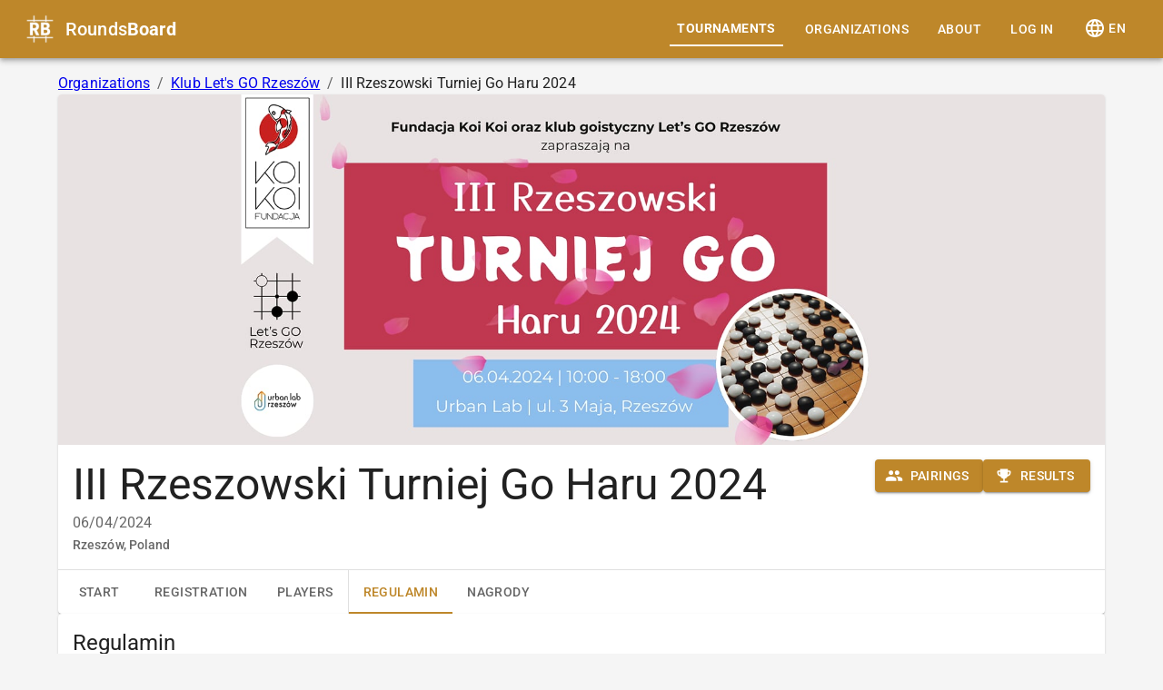

--- FILE ---
content_type: text/html; charset=utf-8
request_url: https://roundsboard.com/tournaments/III-rzeszowski-turniej-go-haru-2024/rules
body_size: 10722
content:
<!DOCTYPE html><html lang="en" dir="ltr"><head><meta charSet="utf-8"/><meta name="viewport" content="width=device-width, initial-scale=1"/><title>III Rzeszowski Turniej Go Haru 2024 - Rzeszów, Poland (06/04/2024) | Regulamin</title><link rel="stylesheet" href="/build/_assets/300-RFLBPWLR.css"/><link rel="stylesheet" href="/build/_assets/400-QBA5ETAS.css"/><link rel="stylesheet" href="/build/_assets/500-IPZ3YNTZ.css"/><link rel="stylesheet" href="/build/_assets/700-JOKRLVVA.css"/><link rel="stylesheet" href="/build/_assets/markdown-editor-NTQTTWR6.css"/><link rel="stylesheet" href="/build/_assets/browser-OWM33C6R.css"/><meta name="theme-color" content="#be872a"/><meta name="emotion-insertion-point" content="emotion-insertion-point"/><style data-emotion="css-global 0"></style><style data-emotion="css-global 1f8muk">html{-webkit-font-smoothing:antialiased;-moz-osx-font-smoothing:grayscale;box-sizing:border-box;-webkit-text-size-adjust:100%;}*,*::before,*::after{box-sizing:inherit;}strong,b{font-weight:700;}body{margin:0;color:rgba(0, 0, 0, 0.87);font-family:"Roboto","Helvetica","Arial",sans-serif;font-weight:400;font-size:1rem;line-height:1.5;letter-spacing:0.00938em;background-color:#f5f5f5;}@media print{body{background-color:#fff;}}body::backdrop{background-color:#f5f5f5;}</style><style data-emotion="css i3pbo 1ji57sz awgou1 c36nl0 k6zrdb 998ghj 1t0e2o 1qprz2a p737v2 1cexfeg q7mezt 1bswvxc 1dnnhur 1vpch0n 9wvnva 178yqwt j5005a wfm2y7 51eq8m 1nd5pgh 1cr0rz6 q8lpi9 79elbk 1xetf4o 15q2cw4 19hkpd7 iej89p sn6ev2 1mxq4kw 1e0z5ov 1n5khr6 1fzf7xv 1xlu38m 1ygddt1 9k49o2 8ih3ov i8yde5 jb8z7h 162tvoi 1e0nngs fy02gk o5uv4w o86r9y elr2b6 xlm9uf d7tzlh dcgz3u t2rycj">.css-i3pbo{margin-bottom:24px;}.css-1ji57sz{background-color:#fff;color:rgba(0, 0, 0, 0.87);-webkit-transition:box-shadow 300ms cubic-bezier(0.4, 0, 0.2, 1) 0ms;transition:box-shadow 300ms cubic-bezier(0.4, 0, 0.2, 1) 0ms;box-shadow:var(--Paper-shadow);background-image:var(--Paper-overlay);display:-webkit-box;display:-webkit-flex;display:-ms-flexbox;display:flex;-webkit-flex-direction:column;-ms-flex-direction:column;flex-direction:column;width:100%;box-sizing:border-box;-webkit-flex-shrink:0;-ms-flex-negative:0;flex-shrink:0;position:static;--AppBar-background:#be872a;--AppBar-color:#fff;background-color:var(--AppBar-background);color:var(--AppBar-color);margin-bottom:16px;}.css-awgou1{position:relative;display:-webkit-box;display:-webkit-flex;display:-ms-flexbox;display:flex;-webkit-align-items:center;-webkit-box-align:center;-ms-flex-align:center;align-items:center;padding-left:16px;padding-right:16px;min-height:56px;}@media (min-width:600px){.css-awgou1{padding-left:24px;padding-right:24px;}}@media (min-width:0px){@media (orientation: landscape){.css-awgou1{min-height:48px;}}}@media (min-width:600px){.css-awgou1{min-height:64px;}}.css-c36nl0{display:-webkit-box;display:-webkit-flex;display:-ms-flexbox;display:flex;-webkit-align-items:center;-webkit-box-align:center;-ms-flex-align:center;align-items:center;-webkit-box-flex:1;-webkit-flex-grow:1;-ms-flex-positive:1;flex-grow:1;}.css-k6zrdb{margin-right:8px;display:-webkit-box;display:-webkit-flex;display:-ms-flexbox;display:flex;-webkit-align-items:center;-webkit-box-align:center;-ms-flex-align:center;align-items:center;}.css-998ghj{margin:0;font-family:"Roboto","Helvetica","Arial",sans-serif;font-weight:500;font-size:1.25rem;line-height:1.6;letter-spacing:0.0075em;color:white;-webkit-text-decoration:none;text-decoration:none;}@media (min-width:0px){.css-998ghj{display:none;}}@media (min-width:900px){.css-998ghj{display:block;}}.css-1t0e2o{-webkit-box-flex:0;-webkit-flex-grow:0;-ms-flex-positive:0;flex-grow:0;}@media (min-width:0px){.css-1t0e2o{display:none;}}@media (min-width:900px){.css-1t0e2o{display:-webkit-box;display:-webkit-flex;display:-ms-flexbox;display:flex;}}.css-1qprz2a{display:-webkit-inline-box;display:-webkit-inline-flex;display:-ms-inline-flexbox;display:inline-flex;-webkit-align-items:center;-webkit-box-align:center;-ms-flex-align:center;align-items:center;-webkit-box-pack:center;-ms-flex-pack:center;-webkit-justify-content:center;justify-content:center;position:relative;box-sizing:border-box;-webkit-tap-highlight-color:transparent;background-color:transparent;outline:0;border:0;margin:0;border-radius:0;padding:0;cursor:pointer;-webkit-user-select:none;-moz-user-select:none;-ms-user-select:none;user-select:none;vertical-align:middle;-moz-appearance:none;-webkit-appearance:none;-webkit-text-decoration:none;text-decoration:none;color:inherit;font-family:"Roboto","Helvetica","Arial",sans-serif;font-weight:500;font-size:0.875rem;line-height:1.75;letter-spacing:0.02857em;text-transform:uppercase;min-width:64px;padding:6px 16px;border:0;border-radius:4px;-webkit-transition:background-color 250ms cubic-bezier(0.4, 0, 0.2, 1) 0ms,box-shadow 250ms cubic-bezier(0.4, 0, 0.2, 1) 0ms,border-color 250ms cubic-bezier(0.4, 0, 0.2, 1) 0ms,color 250ms cubic-bezier(0.4, 0, 0.2, 1) 0ms;transition:background-color 250ms cubic-bezier(0.4, 0, 0.2, 1) 0ms,box-shadow 250ms cubic-bezier(0.4, 0, 0.2, 1) 0ms,border-color 250ms cubic-bezier(0.4, 0, 0.2, 1) 0ms,color 250ms cubic-bezier(0.4, 0, 0.2, 1) 0ms;padding:6px 8px;color:var(--variant-textColor);background-color:var(--variant-textBg);--variant-textColor:#be872a;--variant-outlinedColor:#be872a;--variant-outlinedBorder:rgba(190, 135, 42, 0.5);--variant-containedColor:#fff;--variant-containedBg:#be872a;-webkit-transition:background-color 250ms cubic-bezier(0.4, 0, 0.2, 1) 0ms,box-shadow 250ms cubic-bezier(0.4, 0, 0.2, 1) 0ms,border-color 250ms cubic-bezier(0.4, 0, 0.2, 1) 0ms;transition:background-color 250ms cubic-bezier(0.4, 0, 0.2, 1) 0ms,box-shadow 250ms cubic-bezier(0.4, 0, 0.2, 1) 0ms,border-color 250ms cubic-bezier(0.4, 0, 0.2, 1) 0ms;color:white;margin-left:8px;margin-right:8px;font-weight:700;border-bottom:2px solid white;border-radius:0;}.css-1qprz2a::-moz-focus-inner{border-style:none;}.css-1qprz2a.Mui-disabled{pointer-events:none;cursor:default;}@media print{.css-1qprz2a{-webkit-print-color-adjust:exact;color-adjust:exact;}}.css-1qprz2a:hover{-webkit-text-decoration:none;text-decoration:none;}.css-1qprz2a.Mui-disabled{color:rgba(0, 0, 0, 0.26);}@media (hover: hover){.css-1qprz2a:hover{--variant-containedBg:rgb(133, 94, 29);--variant-textBg:rgba(190, 135, 42, 0.04);--variant-outlinedBorder:#be872a;--variant-outlinedBg:rgba(190, 135, 42, 0.04);}}.css-1qprz2a.MuiButton-loading{color:transparent;}.css-p737v2{display:-webkit-inline-box;display:-webkit-inline-flex;display:-ms-inline-flexbox;display:inline-flex;-webkit-align-items:center;-webkit-box-align:center;-ms-flex-align:center;align-items:center;-webkit-box-pack:center;-ms-flex-pack:center;-webkit-justify-content:center;justify-content:center;position:relative;box-sizing:border-box;-webkit-tap-highlight-color:transparent;background-color:transparent;outline:0;border:0;margin:0;border-radius:0;padding:0;cursor:pointer;-webkit-user-select:none;-moz-user-select:none;-ms-user-select:none;user-select:none;vertical-align:middle;-moz-appearance:none;-webkit-appearance:none;-webkit-text-decoration:none;text-decoration:none;color:inherit;font-family:"Roboto","Helvetica","Arial",sans-serif;font-weight:500;font-size:0.875rem;line-height:1.75;letter-spacing:0.02857em;text-transform:uppercase;min-width:64px;padding:6px 16px;border:0;border-radius:4px;-webkit-transition:background-color 250ms cubic-bezier(0.4, 0, 0.2, 1) 0ms,box-shadow 250ms cubic-bezier(0.4, 0, 0.2, 1) 0ms,border-color 250ms cubic-bezier(0.4, 0, 0.2, 1) 0ms,color 250ms cubic-bezier(0.4, 0, 0.2, 1) 0ms;transition:background-color 250ms cubic-bezier(0.4, 0, 0.2, 1) 0ms,box-shadow 250ms cubic-bezier(0.4, 0, 0.2, 1) 0ms,border-color 250ms cubic-bezier(0.4, 0, 0.2, 1) 0ms,color 250ms cubic-bezier(0.4, 0, 0.2, 1) 0ms;padding:6px 8px;color:var(--variant-textColor);background-color:var(--variant-textBg);--variant-textColor:#be872a;--variant-outlinedColor:#be872a;--variant-outlinedBorder:rgba(190, 135, 42, 0.5);--variant-containedColor:#fff;--variant-containedBg:#be872a;-webkit-transition:background-color 250ms cubic-bezier(0.4, 0, 0.2, 1) 0ms,box-shadow 250ms cubic-bezier(0.4, 0, 0.2, 1) 0ms,border-color 250ms cubic-bezier(0.4, 0, 0.2, 1) 0ms;transition:background-color 250ms cubic-bezier(0.4, 0, 0.2, 1) 0ms,box-shadow 250ms cubic-bezier(0.4, 0, 0.2, 1) 0ms,border-color 250ms cubic-bezier(0.4, 0, 0.2, 1) 0ms;color:white;margin-left:8px;margin-right:8px;font-weight:500;border-bottom:none;border-radius:0;}.css-p737v2::-moz-focus-inner{border-style:none;}.css-p737v2.Mui-disabled{pointer-events:none;cursor:default;}@media print{.css-p737v2{-webkit-print-color-adjust:exact;color-adjust:exact;}}.css-p737v2:hover{-webkit-text-decoration:none;text-decoration:none;}.css-p737v2.Mui-disabled{color:rgba(0, 0, 0, 0.26);}@media (hover: hover){.css-p737v2:hover{--variant-containedBg:rgb(133, 94, 29);--variant-textBg:rgba(190, 135, 42, 0.04);--variant-outlinedBorder:#be872a;--variant-outlinedBg:rgba(190, 135, 42, 0.04);}}.css-p737v2.MuiButton-loading{color:transparent;}.css-1cexfeg{display:-webkit-inline-box;display:-webkit-inline-flex;display:-ms-inline-flexbox;display:inline-flex;-webkit-align-items:center;-webkit-box-align:center;-ms-flex-align:center;align-items:center;-webkit-box-pack:center;-ms-flex-pack:center;-webkit-justify-content:center;justify-content:center;position:relative;box-sizing:border-box;-webkit-tap-highlight-color:transparent;background-color:transparent;outline:0;border:0;margin:0;border-radius:0;padding:0;cursor:pointer;-webkit-user-select:none;-moz-user-select:none;-ms-user-select:none;user-select:none;vertical-align:middle;-moz-appearance:none;-webkit-appearance:none;-webkit-text-decoration:none;text-decoration:none;color:inherit;font-family:"Roboto","Helvetica","Arial",sans-serif;font-weight:500;font-size:0.875rem;line-height:1.75;letter-spacing:0.02857em;text-transform:uppercase;min-width:64px;padding:6px 16px;border:0;border-radius:4px;-webkit-transition:background-color 250ms cubic-bezier(0.4, 0, 0.2, 1) 0ms,box-shadow 250ms cubic-bezier(0.4, 0, 0.2, 1) 0ms,border-color 250ms cubic-bezier(0.4, 0, 0.2, 1) 0ms,color 250ms cubic-bezier(0.4, 0, 0.2, 1) 0ms;transition:background-color 250ms cubic-bezier(0.4, 0, 0.2, 1) 0ms,box-shadow 250ms cubic-bezier(0.4, 0, 0.2, 1) 0ms,border-color 250ms cubic-bezier(0.4, 0, 0.2, 1) 0ms,color 250ms cubic-bezier(0.4, 0, 0.2, 1) 0ms;padding:6px 8px;color:var(--variant-textColor);background-color:var(--variant-textBg);--variant-textColor:#be872a;--variant-outlinedColor:#be872a;--variant-outlinedBorder:rgba(190, 135, 42, 0.5);--variant-containedColor:#fff;--variant-containedBg:#be872a;-webkit-transition:background-color 250ms cubic-bezier(0.4, 0, 0.2, 1) 0ms,box-shadow 250ms cubic-bezier(0.4, 0, 0.2, 1) 0ms,border-color 250ms cubic-bezier(0.4, 0, 0.2, 1) 0ms;transition:background-color 250ms cubic-bezier(0.4, 0, 0.2, 1) 0ms,box-shadow 250ms cubic-bezier(0.4, 0, 0.2, 1) 0ms,border-color 250ms cubic-bezier(0.4, 0, 0.2, 1) 0ms;color:white;margin-left:8px;margin-right:8px;}.css-1cexfeg::-moz-focus-inner{border-style:none;}.css-1cexfeg.Mui-disabled{pointer-events:none;cursor:default;}@media print{.css-1cexfeg{-webkit-print-color-adjust:exact;color-adjust:exact;}}.css-1cexfeg:hover{-webkit-text-decoration:none;text-decoration:none;}.css-1cexfeg.Mui-disabled{color:rgba(0, 0, 0, 0.26);}@media (hover: hover){.css-1cexfeg:hover{--variant-containedBg:rgb(133, 94, 29);--variant-textBg:rgba(190, 135, 42, 0.04);--variant-outlinedBorder:#be872a;--variant-outlinedBg:rgba(190, 135, 42, 0.04);}}.css-1cexfeg.MuiButton-loading{color:transparent;}@media (min-width:0px){.css-1cexfeg{display:none;}}@media (min-width:900px){.css-1cexfeg{display:-webkit-box;display:-webkit-flex;display:-ms-flexbox;display:flex;}}.css-q7mezt{-webkit-user-select:none;-moz-user-select:none;-ms-user-select:none;user-select:none;width:1em;height:1em;display:inline-block;-webkit-flex-shrink:0;-ms-flex-negative:0;flex-shrink:0;-webkit-transition:fill 200ms cubic-bezier(0.4, 0, 0.2, 1) 0ms;transition:fill 200ms cubic-bezier(0.4, 0, 0.2, 1) 0ms;fill:currentColor;font-size:1.5rem;}.css-1bswvxc{display:-webkit-inline-box;display:-webkit-inline-flex;display:-ms-inline-flexbox;display:inline-flex;-webkit-align-items:center;-webkit-box-align:center;-ms-flex-align:center;align-items:center;-webkit-box-pack:center;-ms-flex-pack:center;-webkit-justify-content:center;justify-content:center;position:relative;box-sizing:border-box;-webkit-tap-highlight-color:transparent;background-color:transparent;outline:0;border:0;margin:0;border-radius:0;padding:0;cursor:pointer;-webkit-user-select:none;-moz-user-select:none;-ms-user-select:none;user-select:none;vertical-align:middle;-moz-appearance:none;-webkit-appearance:none;-webkit-text-decoration:none;text-decoration:none;color:inherit;text-align:center;-webkit-flex:0 0 auto;-ms-flex:0 0 auto;flex:0 0 auto;font-size:1.5rem;padding:8px;border-radius:50%;color:rgba(0, 0, 0, 0.54);-webkit-transition:background-color 150ms cubic-bezier(0.4, 0, 0.2, 1) 0ms;transition:background-color 150ms cubic-bezier(0.4, 0, 0.2, 1) 0ms;--IconButton-hoverBg:rgba(0, 0, 0, 0.04);color:inherit;padding:12px;font-size:1.75rem;}.css-1bswvxc::-moz-focus-inner{border-style:none;}.css-1bswvxc.Mui-disabled{pointer-events:none;cursor:default;}@media print{.css-1bswvxc{-webkit-print-color-adjust:exact;color-adjust:exact;}}.css-1bswvxc:hover{background-color:var(--IconButton-hoverBg);}@media (hover: none){.css-1bswvxc:hover{background-color:transparent;}}.css-1bswvxc.Mui-disabled{background-color:transparent;color:rgba(0, 0, 0, 0.26);}.css-1bswvxc.MuiIconButton-loading{color:transparent;}@media (min-width:0px){.css-1bswvxc{display:-webkit-box;display:-webkit-flex;display:-ms-flexbox;display:flex;}}@media (min-width:900px){.css-1bswvxc{display:none;}}.css-1dnnhur{-webkit-box-flex:0;-webkit-flex-grow:0;-ms-flex-positive:0;flex-grow:0;}@media (min-width:0px){.css-1dnnhur{display:-webkit-box;display:-webkit-flex;display:-ms-flexbox;display:flex;}}@media (min-width:900px){.css-1dnnhur{display:none;}}.css-1vpch0n{display:-webkit-inline-box;display:-webkit-inline-flex;display:-ms-inline-flexbox;display:inline-flex;-webkit-align-items:center;-webkit-box-align:center;-ms-flex-align:center;align-items:center;-webkit-box-pack:center;-ms-flex-pack:center;-webkit-justify-content:center;justify-content:center;position:relative;box-sizing:border-box;-webkit-tap-highlight-color:transparent;background-color:transparent;outline:0;border:0;margin:0;border-radius:0;padding:0;cursor:pointer;-webkit-user-select:none;-moz-user-select:none;-ms-user-select:none;user-select:none;vertical-align:middle;-moz-appearance:none;-webkit-appearance:none;-webkit-text-decoration:none;text-decoration:none;color:inherit;text-align:center;-webkit-flex:0 0 auto;-ms-flex:0 0 auto;flex:0 0 auto;font-size:1.5rem;padding:8px;border-radius:50%;color:rgba(0, 0, 0, 0.54);-webkit-transition:background-color 150ms cubic-bezier(0.4, 0, 0.2, 1) 0ms;transition:background-color 150ms cubic-bezier(0.4, 0, 0.2, 1) 0ms;--IconButton-hoverBg:rgba(0, 0, 0, 0.04);color:inherit;padding:12px;font-size:1.75rem;}.css-1vpch0n::-moz-focus-inner{border-style:none;}.css-1vpch0n.Mui-disabled{pointer-events:none;cursor:default;}@media print{.css-1vpch0n{-webkit-print-color-adjust:exact;color-adjust:exact;}}.css-1vpch0n:hover{background-color:var(--IconButton-hoverBg);}@media (hover: none){.css-1vpch0n:hover{background-color:transparent;}}.css-1vpch0n.Mui-disabled{background-color:transparent;color:rgba(0, 0, 0, 0.26);}.css-1vpch0n.MuiIconButton-loading{color:transparent;}.css-9wvnva{width:100%;margin-left:auto;box-sizing:border-box;margin-right:auto;padding-left:16px;padding-right:16px;}@media (min-width:600px){.css-9wvnva{padding-left:24px;padding-right:24px;}}@media (min-width:1200px){.css-9wvnva{max-width:1200px;}}.css-178yqwt{--Grid-columns:12;--Grid-columnSpacing:16px;--Grid-rowSpacing:16px;-webkit-flex-direction:row;-ms-flex-direction:row;flex-direction:row;min-width:0;box-sizing:border-box;display:-webkit-box;display:-webkit-flex;display:-ms-flexbox;display:flex;-webkit-box-flex-wrap:wrap;-webkit-flex-wrap:wrap;-ms-flex-wrap:wrap;flex-wrap:wrap;gap:var(--Grid-rowSpacing) var(--Grid-columnSpacing);-webkit-box-pack:start;-ms-flex-pack:start;-webkit-justify-content:flex-start;justify-content:flex-start;-webkit-align-items:flex-start;-webkit-box-align:flex-start;-ms-flex-align:flex-start;align-items:flex-start;}.css-178yqwt >*{--Grid-parent-columns:12;}.css-178yqwt >*{--Grid-parent-columnSpacing:16px;}.css-178yqwt >*{--Grid-parent-rowSpacing:16px;}.css-j5005a{-webkit-box-flex:0;-webkit-flex-grow:0;-ms-flex-positive:0;flex-grow:0;-webkit-flex-basis:auto;-ms-flex-preferred-size:auto;flex-basis:auto;width:calc(100% * 12 / var(--Grid-parent-columns) - (var(--Grid-parent-columns) - 12) * (var(--Grid-parent-columnSpacing) / var(--Grid-parent-columns)));min-width:0;box-sizing:border-box;}.css-wfm2y7{margin:0;font-family:"Roboto","Helvetica","Arial",sans-serif;font-weight:400;font-size:1rem;line-height:1.5;letter-spacing:0.00938em;color:rgba(0, 0, 0, 0.6);}.css-51eq8m{display:-webkit-box;display:-webkit-flex;display:-ms-flexbox;display:flex;-webkit-box-flex-wrap:wrap;-webkit-flex-wrap:wrap;-ms-flex-wrap:wrap;flex-wrap:wrap;-webkit-align-items:center;-webkit-box-align:center;-ms-flex-align:center;align-items:center;padding:0;margin:0;list-style:none;}.css-1nd5pgh{display:-webkit-box;display:-webkit-flex;display:-ms-flexbox;display:flex;-webkit-user-select:none;-moz-user-select:none;-ms-user-select:none;user-select:none;margin-left:8px;margin-right:8px;}.css-1cr0rz6{margin:0;font-family:"Roboto","Helvetica","Arial",sans-serif;font-weight:400;font-size:1rem;line-height:1.5;letter-spacing:0.00938em;color:rgba(0, 0, 0, 0.87);}.css-q8lpi9{background-color:#fff;color:rgba(0, 0, 0, 0.87);-webkit-transition:box-shadow 300ms cubic-bezier(0.4, 0, 0.2, 1) 0ms;transition:box-shadow 300ms cubic-bezier(0.4, 0, 0.2, 1) 0ms;border-radius:4px;box-shadow:var(--Paper-shadow);background-image:var(--Paper-overlay);overflow:hidden;}.css-79elbk{position:relative;}.css-1xetf4o{display:block;-webkit-background-size:cover;background-size:cover;background-repeat:no-repeat;-webkit-background-position:center;background-position:center;width:100%;object-fit:cover;aspect-ratio:3/1;}.css-15q2cw4{padding:16px;}.css-15q2cw4:last-child{padding-bottom:24px;}.css-19hkpd7{--Grid-columns:12;--Grid-columnSpacing:8px;--Grid-rowSpacing:8px;-webkit-flex-direction:row;-ms-flex-direction:row;flex-direction:row;min-width:0;box-sizing:border-box;display:-webkit-box;display:-webkit-flex;display:-ms-flexbox;display:flex;-webkit-box-flex-wrap:wrap;-webkit-flex-wrap:wrap;-ms-flex-wrap:wrap;flex-wrap:wrap;gap:var(--Grid-rowSpacing) var(--Grid-columnSpacing);}.css-19hkpd7 >*{--Grid-parent-columns:12;}.css-19hkpd7 >*{--Grid-parent-columnSpacing:8px;}.css-19hkpd7 >*{--Grid-parent-rowSpacing:8px;}.css-iej89p{min-width:0;box-sizing:border-box;}@media (min-width:900px){.css-iej89p{-webkit-flex-basis:0;-ms-flex-preferred-size:0;flex-basis:0;-webkit-box-flex:1;-webkit-flex-grow:1;-ms-flex-positive:1;flex-grow:1;max-width:100%;}}.css-sn6ev2{margin:0;font-family:"Roboto","Helvetica","Arial",sans-serif;font-weight:400;font-size:1rem;line-height:1.5;letter-spacing:0.00938em;color:rgba(0, 0, 0, 0.87);-webkit-text-decoration:none;text-decoration:none;}@media (min-width:0px){.css-sn6ev2{font-family:"Roboto","Helvetica","Arial",sans-serif;font-weight:400;font-size:2.125rem;line-height:1.235;letter-spacing:0.00735em;}}@media (min-width:600px){.css-sn6ev2{font-family:"Roboto","Helvetica","Arial",sans-serif;font-weight:400;font-size:3rem;line-height:1.167;letter-spacing:0em;}}.css-1mxq4kw{margin:0;font-family:"Roboto","Helvetica","Arial",sans-serif;font-weight:400;font-size:1rem;line-height:1.75;letter-spacing:0.00938em;color:rgba(0, 0, 0, 0.6);}.css-1e0z5ov{margin:0;font-family:"Roboto","Helvetica","Arial",sans-serif;font-weight:500;font-size:0.875rem;line-height:1.57;letter-spacing:0.00714em;color:rgba(0, 0, 0, 0.6);}.css-1n5khr6{min-width:0;box-sizing:border-box;}.css-1fzf7xv{-webkit-flex-basis:0;-ms-flex-preferred-size:0;flex-basis:0;-webkit-box-flex:1;-webkit-flex-grow:1;-ms-flex-positive:1;flex-grow:1;max-width:100%;min-width:0;box-sizing:border-box;}.css-1xlu38m{display:-webkit-inline-box;display:-webkit-inline-flex;display:-ms-inline-flexbox;display:inline-flex;-webkit-align-items:center;-webkit-box-align:center;-ms-flex-align:center;align-items:center;-webkit-box-pack:center;-ms-flex-pack:center;-webkit-justify-content:center;justify-content:center;position:relative;box-sizing:border-box;-webkit-tap-highlight-color:transparent;background-color:transparent;outline:0;border:0;margin:0;border-radius:0;padding:0;cursor:pointer;-webkit-user-select:none;-moz-user-select:none;-ms-user-select:none;user-select:none;vertical-align:middle;-moz-appearance:none;-webkit-appearance:none;-webkit-text-decoration:none;text-decoration:none;color:inherit;font-family:"Roboto","Helvetica","Arial",sans-serif;font-weight:500;font-size:0.875rem;line-height:1.75;letter-spacing:0.02857em;text-transform:uppercase;min-width:64px;padding:6px 16px;border:0;border-radius:4px;-webkit-transition:background-color 250ms cubic-bezier(0.4, 0, 0.2, 1) 0ms,box-shadow 250ms cubic-bezier(0.4, 0, 0.2, 1) 0ms,border-color 250ms cubic-bezier(0.4, 0, 0.2, 1) 0ms,color 250ms cubic-bezier(0.4, 0, 0.2, 1) 0ms;transition:background-color 250ms cubic-bezier(0.4, 0, 0.2, 1) 0ms,box-shadow 250ms cubic-bezier(0.4, 0, 0.2, 1) 0ms,border-color 250ms cubic-bezier(0.4, 0, 0.2, 1) 0ms,color 250ms cubic-bezier(0.4, 0, 0.2, 1) 0ms;color:var(--variant-containedColor);background-color:var(--variant-containedBg);box-shadow:0px 3px 1px -2px rgba(0,0,0,0.2),0px 2px 2px 0px rgba(0,0,0,0.14),0px 1px 5px 0px rgba(0,0,0,0.12);--variant-textColor:#be872a;--variant-outlinedColor:#be872a;--variant-outlinedBorder:rgba(190, 135, 42, 0.5);--variant-containedColor:#fff;--variant-containedBg:#be872a;width:100%;-webkit-transition:background-color 250ms cubic-bezier(0.4, 0, 0.2, 1) 0ms,box-shadow 250ms cubic-bezier(0.4, 0, 0.2, 1) 0ms,border-color 250ms cubic-bezier(0.4, 0, 0.2, 1) 0ms;transition:background-color 250ms cubic-bezier(0.4, 0, 0.2, 1) 0ms,box-shadow 250ms cubic-bezier(0.4, 0, 0.2, 1) 0ms,border-color 250ms cubic-bezier(0.4, 0, 0.2, 1) 0ms;}.css-1xlu38m::-moz-focus-inner{border-style:none;}.css-1xlu38m.Mui-disabled{pointer-events:none;cursor:default;}@media print{.css-1xlu38m{-webkit-print-color-adjust:exact;color-adjust:exact;}}.css-1xlu38m:hover{-webkit-text-decoration:none;text-decoration:none;}.css-1xlu38m.Mui-disabled{color:rgba(0, 0, 0, 0.26);}.css-1xlu38m:hover{box-shadow:0px 2px 4px -1px rgba(0,0,0,0.2),0px 4px 5px 0px rgba(0,0,0,0.14),0px 1px 10px 0px rgba(0,0,0,0.12);}@media (hover: none){.css-1xlu38m:hover{box-shadow:0px 3px 1px -2px rgba(0,0,0,0.2),0px 2px 2px 0px rgba(0,0,0,0.14),0px 1px 5px 0px rgba(0,0,0,0.12);}}.css-1xlu38m:active{box-shadow:0px 5px 5px -3px rgba(0,0,0,0.2),0px 8px 10px 1px rgba(0,0,0,0.14),0px 3px 14px 2px rgba(0,0,0,0.12);}.css-1xlu38m.Mui-focusVisible{box-shadow:0px 3px 5px -1px rgba(0,0,0,0.2),0px 6px 10px 0px rgba(0,0,0,0.14),0px 1px 18px 0px rgba(0,0,0,0.12);}.css-1xlu38m.Mui-disabled{color:rgba(0, 0, 0, 0.26);box-shadow:none;background-color:rgba(0, 0, 0, 0.12);}@media (hover: hover){.css-1xlu38m:hover{--variant-containedBg:rgb(133, 94, 29);--variant-textBg:rgba(190, 135, 42, 0.04);--variant-outlinedBorder:#be872a;--variant-outlinedBg:rgba(190, 135, 42, 0.04);}}.css-1xlu38m.MuiButton-loading{color:transparent;}.css-1ygddt1{display:inherit;margin-right:8px;margin-left:-4px;}.css-1ygddt1>*:nth-of-type(1){font-size:20px;}.css-9k49o2{margin:0;-webkit-flex-shrink:0;-ms-flex-negative:0;flex-shrink:0;border-width:0;border-style:solid;border-color:rgba(0, 0, 0, 0.12);border-bottom-width:thin;}.css-8ih3ov{overflow:hidden;min-height:48px;-webkit-overflow-scrolling:touch;display:-webkit-box;display:-webkit-flex;display:-ms-flexbox;display:flex;}.css-i8yde5{overflow-x:auto;overflow-y:hidden;scrollbar-width:none;}.css-i8yde5::-webkit-scrollbar{display:none;}.css-jb8z7h{position:relative;display:inline-block;-webkit-flex:1 1 auto;-ms-flex:1 1 auto;flex:1 1 auto;white-space:nowrap;scrollbar-width:none;overflow-x:auto;overflow-y:hidden;}.css-jb8z7h::-webkit-scrollbar{display:none;}.css-162tvoi{display:-webkit-box;display:-webkit-flex;display:-ms-flexbox;display:flex;}.css-1e0nngs{display:-webkit-inline-box;display:-webkit-inline-flex;display:-ms-inline-flexbox;display:inline-flex;-webkit-align-items:center;-webkit-box-align:center;-ms-flex-align:center;align-items:center;-webkit-box-pack:center;-ms-flex-pack:center;-webkit-justify-content:center;justify-content:center;position:relative;box-sizing:border-box;-webkit-tap-highlight-color:transparent;background-color:transparent;outline:0;border:0;margin:0;border-radius:0;padding:0;cursor:pointer;-webkit-user-select:none;-moz-user-select:none;-ms-user-select:none;user-select:none;vertical-align:middle;-moz-appearance:none;-webkit-appearance:none;-webkit-text-decoration:none;text-decoration:none;color:inherit;font-family:"Roboto","Helvetica","Arial",sans-serif;font-weight:500;font-size:0.875rem;line-height:1.25;letter-spacing:0.02857em;text-transform:uppercase;max-width:360px;min-width:90px;position:relative;min-height:48px;-webkit-flex-shrink:0;-ms-flex-negative:0;flex-shrink:0;padding:12px 16px;overflow:hidden;white-space:normal;text-align:center;-webkit-flex-direction:row;-ms-flex-direction:row;flex-direction:row;color:rgba(0, 0, 0, 0.6);}.css-1e0nngs::-moz-focus-inner{border-style:none;}.css-1e0nngs.Mui-disabled{pointer-events:none;cursor:default;}@media print{.css-1e0nngs{-webkit-print-color-adjust:exact;color-adjust:exact;}}.css-1e0nngs.Mui-selected{color:#be872a;}.css-1e0nngs.Mui-disabled{color:rgba(0, 0, 0, 0.38);}.css-fy02gk{margin:0;-webkit-flex-shrink:0;-ms-flex-negative:0;flex-shrink:0;border-width:0;border-style:solid;border-color:rgba(0, 0, 0, 0.12);border-bottom-width:thin;height:100%;border-bottom-width:0;border-right-width:thin;-webkit-align-self:stretch;-ms-flex-item-align:stretch;align-self:stretch;height:auto;}.css-o5uv4w{position:absolute;height:2px;bottom:0;width:100%;-webkit-transition:all 300ms cubic-bezier(0.4, 0, 0.2, 1) 0ms;transition:all 300ms cubic-bezier(0.4, 0, 0.2, 1) 0ms;background-color:#be872a;}.css-o86r9y{--Grid-columns:12;--Grid-columnSpacing:0px;--Grid-rowSpacing:0px;-webkit-flex-direction:row;-ms-flex-direction:row;flex-direction:row;min-width:0;box-sizing:border-box;display:-webkit-box;display:-webkit-flex;display:-ms-flexbox;display:flex;-webkit-box-flex-wrap:wrap;-webkit-flex-wrap:wrap;-ms-flex-wrap:wrap;flex-wrap:wrap;gap:var(--Grid-rowSpacing) var(--Grid-columnSpacing);gap:16px;margin-bottom:24px;-webkit-box-pack:justify;-webkit-justify-content:space-between;justify-content:space-between;}.css-o86r9y >*{--Grid-parent-columns:12;}.css-o86r9y >*{--Grid-parent-columnSpacing:0px;}.css-o86r9y >*{--Grid-parent-rowSpacing:0px;}.css-elr2b6{margin:0;font-family:"Roboto","Helvetica","Arial",sans-serif;font-weight:400;font-size:1.5rem;line-height:1.334;letter-spacing:0em;}.css-xlm9uf{--Grid-columns:12;--Grid-columnSpacing:0px;--Grid-rowSpacing:0px;-webkit-box-flex:0;-webkit-flex-grow:0;-ms-flex-positive:0;flex-grow:0;-webkit-flex-basis:auto;-ms-flex-preferred-size:auto;flex-basis:auto;width:calc(100% * 12 / var(--Grid-parent-columns) - (var(--Grid-parent-columns) - 12) * (var(--Grid-parent-columnSpacing) / var(--Grid-parent-columns)));-webkit-flex-direction:row;-ms-flex-direction:row;flex-direction:row;min-width:0;box-sizing:border-box;display:-webkit-box;display:-webkit-flex;display:-ms-flexbox;display:flex;-webkit-box-flex-wrap:wrap;-webkit-flex-wrap:wrap;-ms-flex-wrap:wrap;flex-wrap:wrap;gap:var(--Grid-rowSpacing) var(--Grid-columnSpacing);display:-webkit-box;display:-webkit-flex;display:-ms-flexbox;display:flex;-webkit-flex-direction:column;-ms-flex-direction:column;flex-direction:column;margin-top:24px;}.css-xlm9uf >*{--Grid-parent-columns:12;}.css-xlm9uf >*{--Grid-parent-columnSpacing:0px;}.css-xlm9uf >*{--Grid-parent-rowSpacing:0px;}.css-d7tzlh{margin:0;-webkit-flex-shrink:0;-ms-flex-negative:0;flex-shrink:0;border-width:0;border-style:solid;border-color:rgba(0, 0, 0, 0.12);border-bottom-width:thin;margin-bottom:16px;}.css-dcgz3u{display:-webkit-box;display:-webkit-flex;display:-ms-flexbox;display:flex;-webkit-box-pack:center;-ms-flex-pack:center;-webkit-justify-content:center;justify-content:center;-webkit-box-flex-wrap:wrap;-webkit-flex-wrap:wrap;-ms-flex-wrap:wrap;flex-wrap:wrap;gap:16px;}.css-t2rycj{margin:0;font-family:"Roboto","Helvetica","Arial",sans-serif;font-weight:400;font-size:1rem;line-height:1.5;letter-spacing:0.00938em;color:rgba(0, 0, 0, 0.6);}</style><script async="" src="https://www.googletagmanager.com/gtag/js?id=G-JPW4ZXP8TC"></script><script>
              window.dataLayer = window.dataLayer || [];
              function gtag(){dataLayer.push(arguments);}
              gtag('js', new Date());
              gtag('config', 'G-JPW4ZXP8TC');
            </script></head><body><div class="MuiBox-root css-i3pbo"><nav class="MuiPaper-root MuiPaper-elevation MuiPaper-elevation4 MuiAppBar-root MuiAppBar-colorPrimary MuiAppBar-positionStatic css-1ji57sz" style="--Paper-shadow:0px 2px 4px -1px rgba(0,0,0,0.2),0px 4px 5px 0px rgba(0,0,0,0.14),0px 1px 10px 0px rgba(0,0,0,0.12)"><div class="MuiToolbar-root MuiToolbar-gutters MuiToolbar-regular css-awgou1"><div class="MuiBox-root css-c36nl0"><a class="MuiBox-root css-k6zrdb" data-discover="true" href="/"><img src="/build/_assets/logo-VGOP3A7A.png" height="40" alt="RoundsBoard"/></a><a class="MuiTypography-root MuiTypography-h6 css-998ghj" data-discover="true" href="/">Rounds<strong>Board</strong></a></div><div class="MuiBox-root css-1t0e2o"><a class="MuiButtonBase-root MuiButton-root MuiButton-text MuiButton-textPrimary MuiButton-sizeMedium MuiButton-textSizeMedium MuiButton-colorPrimary MuiButton-root MuiButton-text MuiButton-textPrimary MuiButton-sizeMedium MuiButton-textSizeMedium MuiButton-colorPrimary css-1qprz2a" tabindex="0" data-discover="true" href="/">Tournaments</a><a class="MuiButtonBase-root MuiButton-root MuiButton-text MuiButton-textPrimary MuiButton-sizeMedium MuiButton-textSizeMedium MuiButton-colorPrimary MuiButton-root MuiButton-text MuiButton-textPrimary MuiButton-sizeMedium MuiButton-textSizeMedium MuiButton-colorPrimary css-p737v2" tabindex="0" data-discover="true" href="/organizations">Organizations</a><a class="MuiButtonBase-root MuiButton-root MuiButton-text MuiButton-textPrimary MuiButton-sizeMedium MuiButton-textSizeMedium MuiButton-colorPrimary MuiButton-root MuiButton-text MuiButton-textPrimary MuiButton-sizeMedium MuiButton-textSizeMedium MuiButton-colorPrimary css-p737v2" tabindex="0" data-discover="true" href="/about">About</a><a class="MuiButtonBase-root MuiButton-root MuiButton-text MuiButton-textPrimary MuiButton-sizeMedium MuiButton-textSizeMedium MuiButton-colorPrimary MuiButton-root MuiButton-text MuiButton-textPrimary MuiButton-sizeMedium MuiButton-textSizeMedium MuiButton-colorPrimary css-p737v2" tabindex="0" data-discover="true" href="/account/login">Log in</a><div><button class="MuiButtonBase-root MuiButton-root MuiButton-text MuiButton-textPrimary MuiButton-sizeMedium MuiButton-textSizeMedium MuiButton-colorPrimary MuiButton-root MuiButton-text MuiButton-textPrimary MuiButton-sizeMedium MuiButton-textSizeMedium MuiButton-colorPrimary css-1cexfeg" tabindex="0" type="button" id="languages-switcher-button" aria-haspopup="true"><svg class="MuiSvgIcon-root MuiSvgIcon-fontSizeMedium css-q7mezt" focusable="false" aria-hidden="true" viewBox="0 0 24 24"><path d="M11.99 2C6.47 2 2 6.48 2 12s4.47 10 9.99 10C17.52 22 22 17.52 22 12S17.52 2 11.99 2m6.93 6h-2.95c-.32-1.25-.78-2.45-1.38-3.56 1.84.63 3.37 1.91 4.33 3.56M12 4.04c.83 1.2 1.48 2.53 1.91 3.96h-3.82c.43-1.43 1.08-2.76 1.91-3.96M4.26 14C4.1 13.36 4 12.69 4 12s.1-1.36.26-2h3.38c-.08.66-.14 1.32-.14 2s.06 1.34.14 2zm.82 2h2.95c.32 1.25.78 2.45 1.38 3.56-1.84-.63-3.37-1.9-4.33-3.56m2.95-8H5.08c.96-1.66 2.49-2.93 4.33-3.56C8.81 5.55 8.35 6.75 8.03 8M12 19.96c-.83-1.2-1.48-2.53-1.91-3.96h3.82c-.43 1.43-1.08 2.76-1.91 3.96M14.34 14H9.66c-.09-.66-.16-1.32-.16-2s.07-1.35.16-2h4.68c.09.65.16 1.32.16 2s-.07 1.34-.16 2m.25 5.56c.6-1.11 1.06-2.31 1.38-3.56h2.95c-.96 1.65-2.49 2.93-4.33 3.56M16.36 14c.08-.66.14-1.32.14-2s-.06-1.34-.14-2h3.38c.16.64.26 1.31.26 2s-.1 1.36-.26 2z"></path></svg> <!-- -->EN</button><button class="MuiButtonBase-root MuiIconButton-root MuiIconButton-colorInherit MuiIconButton-sizeLarge css-1bswvxc" tabindex="0" type="button" aria-haspopup="true"><svg class="MuiSvgIcon-root MuiSvgIcon-fontSizeMedium css-q7mezt" focusable="false" aria-hidden="true" viewBox="0 0 24 24"><path d="M11.99 2C6.47 2 2 6.48 2 12s4.47 10 9.99 10C17.52 22 22 17.52 22 12S17.52 2 11.99 2m6.93 6h-2.95c-.32-1.25-.78-2.45-1.38-3.56 1.84.63 3.37 1.91 4.33 3.56M12 4.04c.83 1.2 1.48 2.53 1.91 3.96h-3.82c.43-1.43 1.08-2.76 1.91-3.96M4.26 14C4.1 13.36 4 12.69 4 12s.1-1.36.26-2h3.38c-.08.66-.14 1.32-.14 2s.06 1.34.14 2zm.82 2h2.95c.32 1.25.78 2.45 1.38 3.56-1.84-.63-3.37-1.9-4.33-3.56m2.95-8H5.08c.96-1.66 2.49-2.93 4.33-3.56C8.81 5.55 8.35 6.75 8.03 8M12 19.96c-.83-1.2-1.48-2.53-1.91-3.96h3.82c-.43 1.43-1.08 2.76-1.91 3.96M14.34 14H9.66c-.09-.66-.16-1.32-.16-2s.07-1.35.16-2h4.68c.09.65.16 1.32.16 2s-.07 1.34-.16 2m.25 5.56c.6-1.11 1.06-2.31 1.38-3.56h2.95c-.96 1.65-2.49 2.93-4.33 3.56M16.36 14c.08-.66.14-1.32.14-2s-.06-1.34-.14-2h3.38c.16.64.26 1.31.26 2s-.1 1.36-.26 2z"></path></svg></button></div></div><div class="MuiBox-root css-1dnnhur"><button class="MuiButtonBase-root MuiIconButton-root MuiIconButton-colorInherit MuiIconButton-sizeLarge css-1vpch0n" tabindex="0" type="button" aria-controls="menu-appbar" aria-haspopup="true"><svg class="MuiSvgIcon-root MuiSvgIcon-fontSizeMedium css-q7mezt" focusable="false" aria-hidden="true" viewBox="0 0 24 24"><path d="M3 18h18v-2H3zm0-5h18v-2H3zm0-7v2h18V6z"></path></svg></button><div><button class="MuiButtonBase-root MuiButton-root MuiButton-text MuiButton-textPrimary MuiButton-sizeMedium MuiButton-textSizeMedium MuiButton-colorPrimary MuiButton-root MuiButton-text MuiButton-textPrimary MuiButton-sizeMedium MuiButton-textSizeMedium MuiButton-colorPrimary css-1cexfeg" tabindex="0" type="button" id="languages-switcher-button" aria-haspopup="true"><svg class="MuiSvgIcon-root MuiSvgIcon-fontSizeMedium css-q7mezt" focusable="false" aria-hidden="true" viewBox="0 0 24 24"><path d="M11.99 2C6.47 2 2 6.48 2 12s4.47 10 9.99 10C17.52 22 22 17.52 22 12S17.52 2 11.99 2m6.93 6h-2.95c-.32-1.25-.78-2.45-1.38-3.56 1.84.63 3.37 1.91 4.33 3.56M12 4.04c.83 1.2 1.48 2.53 1.91 3.96h-3.82c.43-1.43 1.08-2.76 1.91-3.96M4.26 14C4.1 13.36 4 12.69 4 12s.1-1.36.26-2h3.38c-.08.66-.14 1.32-.14 2s.06 1.34.14 2zm.82 2h2.95c.32 1.25.78 2.45 1.38 3.56-1.84-.63-3.37-1.9-4.33-3.56m2.95-8H5.08c.96-1.66 2.49-2.93 4.33-3.56C8.81 5.55 8.35 6.75 8.03 8M12 19.96c-.83-1.2-1.48-2.53-1.91-3.96h3.82c-.43 1.43-1.08 2.76-1.91 3.96M14.34 14H9.66c-.09-.66-.16-1.32-.16-2s.07-1.35.16-2h4.68c.09.65.16 1.32.16 2s-.07 1.34-.16 2m.25 5.56c.6-1.11 1.06-2.31 1.38-3.56h2.95c-.96 1.65-2.49 2.93-4.33 3.56M16.36 14c.08-.66.14-1.32.14-2s-.06-1.34-.14-2h3.38c.16.64.26 1.31.26 2s-.1 1.36-.26 2z"></path></svg> <!-- -->EN</button><button class="MuiButtonBase-root MuiIconButton-root MuiIconButton-colorInherit MuiIconButton-sizeLarge css-1bswvxc" tabindex="0" type="button" aria-haspopup="true"><svg class="MuiSvgIcon-root MuiSvgIcon-fontSizeMedium css-q7mezt" focusable="false" aria-hidden="true" viewBox="0 0 24 24"><path d="M11.99 2C6.47 2 2 6.48 2 12s4.47 10 9.99 10C17.52 22 22 17.52 22 12S17.52 2 11.99 2m6.93 6h-2.95c-.32-1.25-.78-2.45-1.38-3.56 1.84.63 3.37 1.91 4.33 3.56M12 4.04c.83 1.2 1.48 2.53 1.91 3.96h-3.82c.43-1.43 1.08-2.76 1.91-3.96M4.26 14C4.1 13.36 4 12.69 4 12s.1-1.36.26-2h3.38c-.08.66-.14 1.32-.14 2s.06 1.34.14 2zm.82 2h2.95c.32 1.25.78 2.45 1.38 3.56-1.84-.63-3.37-1.9-4.33-3.56m2.95-8H5.08c.96-1.66 2.49-2.93 4.33-3.56C8.81 5.55 8.35 6.75 8.03 8M12 19.96c-.83-1.2-1.48-2.53-1.91-3.96h3.82c-.43 1.43-1.08 2.76-1.91 3.96M14.34 14H9.66c-.09-.66-.16-1.32-.16-2s.07-1.35.16-2h4.68c.09.65.16 1.32.16 2s-.07 1.34-.16 2m.25 5.56c.6-1.11 1.06-2.31 1.38-3.56h2.95c-.96 1.65-2.49 2.93-4.33 3.56M16.36 14c.08-.66.14-1.32.14-2s-.06-1.34-.14-2h3.38c.16.64.26 1.31.26 2s-.1 1.36-.26 2z"></path></svg></button></div></div></div></nav><div class="MuiContainer-root MuiContainer-maxWidthLg css-9wvnva"><div class="MuiGrid-root MuiGrid-container MuiGrid-direction-xs-row MuiGrid-spacing-xs-2 css-178yqwt"><div class="MuiGrid-root MuiGrid-direction-xs-row MuiGrid-grid-xs-12 css-j5005a"><nav class="MuiTypography-root MuiTypography-body1 MuiBreadcrumbs-root css-wfm2y7" aria-label="breadcrumb"><ol class="MuiBreadcrumbs-ol css-51eq8m"><li class="MuiBreadcrumbs-li"><a data-discover="true" href="/organizations">Organizations</a></li><li aria-hidden="true" class="MuiBreadcrumbs-separator css-1nd5pgh">/</li><li class="MuiBreadcrumbs-li"><a data-discover="true" href="/organizations/klub-lets-go-rzeszow">Klub Let&#x27;s GO Rzeszów</a></li><li aria-hidden="true" class="MuiBreadcrumbs-separator css-1nd5pgh">/</li><li class="MuiBreadcrumbs-li"><p class="MuiTypography-root MuiTypography-body1 css-1cr0rz6">III Rzeszowski Turniej Go Haru 2024</p></li></ol></nav></div><div class="MuiGrid-root MuiGrid-direction-xs-row MuiGrid-grid-xs-12 css-j5005a"><div class="MuiPaper-root MuiPaper-elevation MuiPaper-rounded MuiPaper-elevation1 MuiCard-root css-q8lpi9" style="--Paper-shadow:0px 2px 1px -1px rgba(0,0,0,0.2),0px 1px 1px 0px rgba(0,0,0,0.14),0px 1px 3px 0px rgba(0,0,0,0.12)"><div class="MuiBox-root css-79elbk"><img class="MuiCardMedia-root MuiCardMedia-media MuiCardMedia-img css-1xetf4o" src="https://konradhalas.fra1.cdn.digitaloceanspaces.com/roundsboard/media/cover-images/badc9977-de66-433f-b552-8bc0c566ef76.jpg" alt="III Rzeszowski Turniej Go Haru 2024"/></div><div class="MuiCardContent-root css-15q2cw4"><div class="MuiGrid-root MuiGrid-container MuiGrid-direction-xs-row MuiGrid-spacing-xs-1 css-19hkpd7"><div class="MuiGrid-root MuiGrid-direction-xs-row MuiGrid-grid-md-grow css-iej89p"><a class="MuiTypography-root MuiTypography-body1 css-sn6ev2" data-discover="true" href="/tournaments/III-rzeszowski-turniej-go-haru-2024">III Rzeszowski Turniej Go Haru 2024</a><div class="MuiTypography-root MuiTypography-subtitle1 css-1mxq4kw">06/04/2024</div><div class="MuiTypography-root MuiTypography-subtitle2 css-1e0z5ov">Rzeszów<!-- -->, <!-- -->Poland</div></div><div class="MuiGrid-root MuiGrid-direction-xs-row css-1n5khr6"><div class="MuiGrid-root MuiGrid-container MuiGrid-direction-xs-row MuiGrid-spacing-xs-1 css-19hkpd7"><div class="MuiGrid-root MuiGrid-direction-xs-row MuiGrid-grid-xs-grow css-1fzf7xv"><a class="MuiButtonBase-root MuiButton-root MuiButton-contained MuiButton-containedPrimary MuiButton-sizeMedium MuiButton-containedSizeMedium MuiButton-colorPrimary MuiButton-fullWidth MuiButton-root MuiButton-contained MuiButton-containedPrimary MuiButton-sizeMedium MuiButton-containedSizeMedium MuiButton-colorPrimary MuiButton-fullWidth css-1xlu38m" tabindex="0" data-discover="true" href="/tournaments/III-rzeszowski-turniej-go-haru-2024/parings"><span class="MuiButton-icon MuiButton-startIcon MuiButton-iconSizeMedium css-1ygddt1"><svg class="MuiSvgIcon-root MuiSvgIcon-fontSizeMedium css-q7mezt" focusable="false" aria-hidden="true" viewBox="0 0 24 24"><path d="M16 11c1.66 0 2.99-1.34 2.99-3S17.66 5 16 5s-3 1.34-3 3 1.34 3 3 3m-8 0c1.66 0 2.99-1.34 2.99-3S9.66 5 8 5 5 6.34 5 8s1.34 3 3 3m0 2c-2.33 0-7 1.17-7 3.5V19h14v-2.5c0-2.33-4.67-3.5-7-3.5m8 0c-.29 0-.62.02-.97.05 1.16.84 1.97 1.97 1.97 3.45V19h6v-2.5c0-2.33-4.67-3.5-7-3.5"></path></svg></span>Pairings</a></div><div class="MuiGrid-root MuiGrid-direction-xs-row MuiGrid-grid-xs-grow css-1fzf7xv"><a class="MuiButtonBase-root MuiButton-root MuiButton-contained MuiButton-containedPrimary MuiButton-sizeMedium MuiButton-containedSizeMedium MuiButton-colorPrimary MuiButton-fullWidth MuiButton-root MuiButton-contained MuiButton-containedPrimary MuiButton-sizeMedium MuiButton-containedSizeMedium MuiButton-colorPrimary MuiButton-fullWidth css-1xlu38m" tabindex="0" data-discover="true" href="/tournaments/III-rzeszowski-turniej-go-haru-2024/results"><span class="MuiButton-icon MuiButton-startIcon MuiButton-iconSizeMedium css-1ygddt1"><svg class="MuiSvgIcon-root MuiSvgIcon-fontSizeMedium css-q7mezt" focusable="false" aria-hidden="true" viewBox="0 0 24 24"><path d="M19 5h-2V3H7v2H5c-1.1 0-2 .9-2 2v1c0 2.55 1.92 4.63 4.39 4.94.63 1.5 1.98 2.63 3.61 2.96V19H7v2h10v-2h-4v-3.1c1.63-.33 2.98-1.46 3.61-2.96C19.08 12.63 21 10.55 21 8V7c0-1.1-.9-2-2-2M5 8V7h2v3.82C5.84 10.4 5 9.3 5 8m14 0c0 1.3-.84 2.4-2 2.82V7h2z"></path></svg></span>Results</a></div></div></div></div></div><hr class="MuiDivider-root MuiDivider-fullWidth css-9k49o2"/><div class="MuiBox-root css-0"><div class="MuiTabs-root css-8ih3ov"><div style="width:99px;height:99px;position:absolute;top:-9999px;overflow:scroll" class="MuiTabs-scrollableX MuiTabs-hideScrollbar css-i8yde5"></div><div style="overflow:hidden;margin-bottom:0" class="MuiTabs-scroller MuiTabs-hideScrollbar MuiTabs-scrollableX css-jb8z7h"><div aria-label="Navigation" role="tablist" class="MuiTabs-list MuiTabs-flexContainer css-162tvoi"><a class="MuiButtonBase-root MuiTab-root MuiTab-textColorPrimary css-1e0nngs" tabindex="-1" role="tab" aria-selected="false" data-discover="true" href="/tournaments/III-rzeszowski-turniej-go-haru-2024/" target="">Start</a><a class="MuiButtonBase-root MuiTab-root MuiTab-textColorPrimary css-1e0nngs" tabindex="-1" role="tab" aria-selected="false" data-discover="true" href="/tournaments/III-rzeszowski-turniej-go-haru-2024/registration" target="">Registration</a><a class="MuiButtonBase-root MuiTab-root MuiTab-textColorPrimary css-1e0nngs" tabindex="-1" role="tab" aria-selected="false" data-discover="true" href="/tournaments/III-rzeszowski-turniej-go-haru-2024/players" target="">Players</a><div class="MuiDivider-root MuiDivider-fullWidth MuiDivider-vertical MuiDivider-flexItem css-fy02gk" role="separator" aria-orientation="vertical" textColor="primary" value="3"></div><a class="MuiButtonBase-root MuiTab-root MuiTab-textColorPrimary Mui-selected css-1e0nngs" tabindex="0" role="tab" aria-selected="true" data-discover="true" href="/tournaments/III-rzeszowski-turniej-go-haru-2024/rules" target="">Regulamin<span class="MuiTabs-indicator css-o5uv4w"></span></a><a class="MuiButtonBase-root MuiTab-root MuiTab-textColorPrimary css-1e0nngs" tabindex="-1" role="tab" aria-selected="false" data-discover="true" href="/tournaments/III-rzeszowski-turniej-go-haru-2024/Nagrody" target="">Nagrody</a></div></div></div></div></div></div><div class="MuiGrid-root MuiGrid-direction-xs-row MuiGrid-grid-xs-12 css-j5005a"><div class="MuiPaper-root MuiPaper-elevation MuiPaper-rounded MuiPaper-elevation1 MuiCard-root css-q8lpi9" style="--Paper-shadow:0px 2px 1px -1px rgba(0,0,0,0.2),0px 1px 1px 0px rgba(0,0,0,0.14),0px 1px 3px 0px rgba(0,0,0,0.12)"><div class="MuiCardContent-root css-15q2cw4"><div class="MuiGrid-root MuiGrid-container MuiGrid-direction-xs-row css-o86r9y"><div class="MuiGrid-root MuiGrid-direction-xs-row css-1n5khr6"><h5 class="MuiTypography-root MuiTypography-h5 css-elr2b6">Regulamin</h5></div></div><ol>
<li>Gracz rejestrując się na turniej wyraża zgodę na upublicznienie imienia, nazwiska, klubu/miasta, kraju, profilu EGD oraz rankingu na liście uczestników turnieju.</li>
<li>Gracz biorący udział w turnieju wyraża zgodę na utrwalanie swojego wizerunku (zdjęcia, video) oraz jego późniejsze wykorzystanie przez organizatora turnieju (strona WWW, profile social media, itp.).</li>
<li>Gracz zobowiązuje się aby swoim zachowaniem zapewnić wszystkim życzliwą, bezpieczną i przyjazną atmosferę.</li>
<li>Wpisowe jest pobierane przy rejestracji w dniu rozpoczęcia turnieju.</li>
<li>W przypadku spóźnienia się gracza na turniej dozwolone jest wzięcie udziału w kolejnych rundach.</li>
<li>Urządzenia elektroniczne powinny być bezwzględnie wyciszone podczas trwania gry.</li>
<li>Korzystanie z urządzeń elektronicznych (smartfonów, tabletów, itp) podczas gry jest dozwolone tylko za zgodą przeciwnika wyłącznie do rejestracji gry.</li>
<li>Obowiązuje nakaz pozostawiania urządzeń elektronicznych podczas odchodzenia od stołu podczas gry.</li>
<li>Zakazuje się w trakcie gry z korzystania z notatek, książek, aplikacji lub jakichkolwiek innych środków wspomagających grę.</li>
<li>Zakazuje się spożywania podczas gier alkoholu/bycia pod jego wpływem na turnieju lub stosowania innych środków zmieniających świadomość.</li>
<li>Niedozwolone jest przeszkadzanie przeciwnikowi w jakikolwiek sposób.</li>
<li>Osobom trzecim nie wolno odwracać uwagi graczy ani w jakikolwiek sposób ingerować w przebieg partii.</li>
<li>W momencie rozpoczęcia rundy zostają uruchomione zegary. Gracz, który spóźni się na partię ponad 15 minut, przegrywa grę.</li>
<li>W przypadku zbijania grupy składającej się z 3 lub więcej kamieni gracz ma prawo zastopować zegar na czas wykonaniu ruchu.</li>
<li>W przypadku wyjścia gracza do WC ma on prawo zastopować zegar - pod warunkiem wykonania przez niego ostatniego ruchu.</li>
<li>Obowiązkiem gracza który wygrał grę jest podanie wyniku partii w wyznaczonym miejscu.</li>
<li>Turniej jest nadzorowany przez sędziego. Do jego obowiązków należy dbanie o sprawny przebieg turnieju, w szczególności czuwanie nad prawidłowością parowania, rozstrzyganie sporów pomiędzy graczami oraz dbanie o wykonanie podjętych przez niego decyzji.</li>
<li>W przypadku innych sytuacji które nie zostały sprecyzowane w powyższym regulaminie, obowiązuje ogólny regulamin PSG: <a href="https://psg.go.art.pl/node/69">https://psg.go.art.pl/node/69</a>.</li>
<li><strong>Warunkiem wymaganym do rejestracji w turnieju jest przynależność do PSG - dotyczy to tylko graczy o sile powyżej 1050 punktów (czyli silniejszych od ok.10 kyu). Szczegóły dotyczące wymogów uczestnictwa w turnuejach zawarte są w dokumencie: <a href="https://psg.go.art.pl/media/Gracze-uczestnictwo-w-turniejach-Go-w-PL.pdf">https://psg.go.art.pl/media/Gracze-uczestnictwo-w-turniejach-Go-w-PL.pdf</a>.</strong></li>
</ol></div></div></div></div><div class="MuiGrid-root MuiGrid-container MuiGrid-direction-xs-row MuiGrid-grid-xs-12 css-xlm9uf"><hr class="MuiDivider-root MuiDivider-fullWidth css-d7tzlh"/><div class="MuiBox-root css-dcgz3u"><a class="MuiTypography-root MuiTypography-body1 css-t2rycj" data-discover="true" href="/">Tournaments</a><a class="MuiTypography-root MuiTypography-body1 css-t2rycj" data-discover="true" href="/organizations">Organizations</a><a class="MuiTypography-root MuiTypography-body1 css-t2rycj" data-discover="true" href="/about">About</a><a class="MuiTypography-root MuiTypography-body1 css-t2rycj" data-discover="true" href="/terms-and-conditions">Terms &amp; Conditions</a></div></div></div></div><script>((STORAGE_KEY, restoreKey) => {
    if (!window.history.state || !window.history.state.key) {
      let key = Math.random().toString(32).slice(2);
      window.history.replaceState({
        key
      }, "");
    }
    try {
      let positions = JSON.parse(sessionStorage.getItem(STORAGE_KEY) || "{}");
      let storedY = positions[restoreKey || window.history.state.key];
      if (typeof storedY === "number") {
        window.scrollTo(0, storedY);
      }
    } catch (error) {
      console.error(error);
      sessionStorage.removeItem(STORAGE_KEY);
    }
  })("positions", null)</script><script>window.CONFIG = {"SENTRY_DSN":"https://58b8eda8121fdd4d1cabd6e875f956ac@o4504406276898816.ingest.us.sentry.io/4509555150684160","SENTRY_ENVIRONMENT":"production"}</script><link rel="modulepreload" href="/build/manifest-E1F30A93.js"/><link rel="modulepreload" href="/build/entry.client-EZKLMKFV.js"/><link rel="modulepreload" href="/build/_shared/chunk-M2ZDOQ22.js"/><link rel="modulepreload" href="/build/_shared/chunk-MLIBBPTQ.js"/><link rel="modulepreload" href="/build/_shared/chunk-WWGI2LDE.js"/><link rel="modulepreload" href="/build/_shared/chunk-GX6AEA4N.js"/><link rel="modulepreload" href="/build/_shared/chunk-NDO5JDXX.js"/><link rel="modulepreload" href="/build/_shared/chunk-BISYJLAU.js"/><link rel="modulepreload" href="/build/_shared/chunk-2TWE7TSA.js"/><link rel="modulepreload" href="/build/_shared/chunk-U6EFTBYM.js"/><link rel="modulepreload" href="/build/_shared/chunk-HSTHFOE6.js"/><link rel="modulepreload" href="/build/_shared/chunk-6EOWRYR3.js"/><link rel="modulepreload" href="/build/_shared/chunk-KW7OJH3L.js"/><link rel="modulepreload" href="/build/_shared/chunk-DNLEWAM5.js"/><link rel="modulepreload" href="/build/_shared/chunk-Q5AENPWO.js"/><link rel="modulepreload" href="/build/_shared/chunk-RXIGVZGP.js"/><link rel="modulepreload" href="/build/_shared/chunk-DTSHG46J.js"/><link rel="modulepreload" href="/build/_shared/chunk-TWHSQIGX.js"/><link rel="modulepreload" href="/build/_shared/chunk-QLAHYPJI.js"/><link rel="modulepreload" href="/build/_shared/chunk-NQSWAJH5.js"/><link rel="modulepreload" href="/build/_shared/chunk-AHS5WZ66.js"/><link rel="modulepreload" href="/build/_shared/chunk-ZABDEQ7P.js"/><link rel="modulepreload" href="/build/_shared/chunk-N4MKSTDC.js"/><link rel="modulepreload" href="/build/_shared/chunk-2WBAFYV7.js"/><link rel="modulepreload" href="/build/_shared/chunk-FGFUNV6S.js"/><link rel="modulepreload" href="/build/_shared/chunk-AFURRMB7.js"/><link rel="modulepreload" href="/build/_shared/chunk-ZCOHO2DX.js"/><link rel="modulepreload" href="/build/_shared/chunk-NRN26X5S.js"/><link rel="modulepreload" href="/build/_shared/chunk-U2J4OT2N.js"/><link rel="modulepreload" href="/build/_shared/chunk-4NVJUCT4.js"/><link rel="modulepreload" href="/build/root-VE3M6NZS.js"/><link rel="modulepreload" href="/build/_shared/chunk-PR4UGHXA.js"/><link rel="modulepreload" href="/build/_shared/chunk-JHTKZBA6.js"/><link rel="modulepreload" href="/build/_shared/chunk-WCMO4IYQ.js"/><link rel="modulepreload" href="/build/_shared/chunk-YGKWDSWC.js"/><link rel="modulepreload" href="/build/_shared/chunk-KS6EOWYD.js"/><link rel="modulepreload" href="/build/routes/tournaments.$slug-V62JW5C4.js"/><link rel="modulepreload" href="/build/_shared/chunk-2SGEIGMN.js"/><link rel="modulepreload" href="/build/_shared/chunk-PX3ICZXE.js"/><link rel="modulepreload" href="/build/_shared/chunk-WRCIGB52.js"/><link rel="modulepreload" href="/build/_shared/chunk-H4RCGTFT.js"/><link rel="modulepreload" href="/build/routes/tournaments.$slug.$page-OPXG7VEI.js"/><script>window.__remixContext = {"future":{"v3_fetcherPersist":false,"v3_relativeSplatPath":false,"v3_throwAbortReason":false,"v3_routeConfig":false,"v3_singleFetch":false,"v3_lazyRouteDiscovery":false,"unstable_optimizeDeps":false},"state":{"loaderData":{"root":{"notification":null,"CONFIG":{"SENTRY_DSN":"https://58b8eda8121fdd4d1cabd6e875f956ac@o4504406276898816.ingest.us.sentry.io/4509555150684160","SENTRY_ENVIRONMENT":"production"},"isUserAuthenticated":false,"locale":"en"},"routes/tournaments.$slug":{"tournament":{"slug":"III-rzeszowski-turniej-go-haru-2024","name":"III Rzeszowski Turniej Go Haru 2024","start_date":"2024-04-06","end_date":"2024-04-06","descriptions":[{"language":"pl","content":"Klub Let's GO Rzeszów oraz Fundacja Koi Koi zapraszają wszystkich graczy na III Rzeszowski Turniej Go Haru 2024\r\n\r\n#### Jak gramy?\r\n\r\n**Typ turnieju:** Turniej jednodniowy klasy C\\\r\n**Organizator:** Klub Let’s GO Rzeszów\\\r\n**Partnerzy wydarzenia:** Fundacja Koi Koi oraz Urban Lab Rzeszów\\\r\n**Sędzia:** Maciej Lubiński\r\n\r\n#### Gdzie gramy?\r\n\r\nUrban Lab, ul. 3 maja 13, około 15 minut od dworca PKP, blisko rynek oraz duża ilość knajpek w okolicy.\r\n\r\n#### Zasady\r\n\r\n**Rundy:** 4\\\r\n**Czas:** 25 min + 3 x 15 s. byo-yomi\\\r\n**System:** Mac Mahon\r\n\r\n**Zasady:** terytorialne, handicap obniżony o 2, komi: 6.5 , a przy dużej różnicy sił pomiędzy graczami możliwe komi ujemne (powyżej dziewięciu handicapów, stosuje się ujemne komi: 5 pkt za kamień). Liczba graczy: 28\r\n\r\n**Wpisowe:** 25 zł\r\n\r\n**Nagrody:** przewidziane nagrody pieniężne dla trzech najlepszych graczy.\r\n\r\n  Po zakończeniu turnieju dla chętnych afterparty :)"}],"venue":{"name":"Centrum Innowacji Miejskich Urban Lab","country":"Poland","city":"Rzeszów","address_1":"al. 3 maja 13","address_2":"","longitude":"22.001270","latitude":"50.036190"},"registrations_count":25,"time_control":{"method":"BYO_YOMI","main_time":25,"number_of_periods":3,"period_duration":15},"rules":{"rule_set":"JAPANESE","komi":"6.5"},"games_setup":{"type":"HANDICAP","reduced":2},"system":{"tournament_format":"MCMAHON","number_of_rounds":4,"tie_breakers":["SOS","SODOS"]},"schedules":[{"date":"2024-04-06","items":[{"time":"09:45:00","name":"Zapisy"},{"time":"10:15:00","name":"Runda I"},{"time":"11:30:00","name":"Runda II"},{"time":"13:00:00","name":"Przerwa"},{"time":"14:30:00","name":"Runda III"},{"time":"15:45:00","name":"Runda IV"},{"time":"17:30:00","name":"Zakończenie"}]}],"cover_image":"https://konradhalas.fra1.cdn.digitaloceanspaces.com/roundsboard/media/cover-images/badc9977-de66-433f-b552-8bc0c566ef76.jpg","short_intro":"Klub Let's GO Rzeszów oraz Fundacja Koi Koi zapraszają wszystkich graczy na III Rzeszowski Turniej Go Haru 2024","can_register":false,"is_past":true,"is_registration_open":true,"organization":{"slug":"klub-lets-go-rzeszow","name":"Klub Let's GO Rzeszów","domain":null,"website":"https://www.facebook.com/groups/letsgorzeszow","email":"letsgorzeszow@gmail.com","phone":null,"image":"https://konradhalas.fra1.cdn.digitaloceanspaces.com/roundsboard/media/organizations/fea81146-9d8e-4761-8ab3-4c108ea792dd.png","description":"‘Let’s GO Rzeszów’ to lokalna inicjatywa regularnych spotkań, warsztatów oraz wydarzeń, których celem jest wspólna gra w go oraz popularyzacja tej najstarszej gry świata."},"sponsors":[],"registration_configuration":{"collect_birthdate":false,"is_birthdate_required":false,"collect_gender":false,"is_gender_required":false,"collect_phone":false,"is_phone_required":false,"show_is_paid":false,"limit":30},"is_online":false,"external_results_url":null,"last_day_of_registration":"2024-04-06","tags":[],"has_external_registration":false,"team_members":[],"display_configuration":null,"image":null},"pages":[{"slug":"rules","title":"Regulamin","content":"1. Gracz rejestrując się na turniej wyraża zgodę na upublicznienie imienia, nazwiska, klubu/miasta, kraju, profilu EGD oraz rankingu na liście uczestników turnieju.\n2. Gracz biorący udział w turnieju wyraża zgodę na utrwalanie swojego wizerunku (zdjęcia, video) oraz jego późniejsze wykorzystanie przez organizatora turnieju (strona WWW, profile social media, itp.).\n3. Gracz zobowiązuje się aby swoim zachowaniem zapewnić wszystkim życzliwą, bezpieczną i przyjazną atmosferę.\n4. Wpisowe jest pobierane przy rejestracji w dniu rozpoczęcia turnieju. \n5. W przypadku spóźnienia się gracza na turniej dozwolone jest wzięcie udziału w kolejnych rundach.\n6. Urządzenia elektroniczne powinny być bezwzględnie wyciszone podczas trwania gry. \n7. Korzystanie z urządzeń elektronicznych (smartfonów, tabletów, itp) podczas gry jest dozwolone tylko za zgodą przeciwnika wyłącznie do rejestracji gry. \n8. Obowiązuje nakaz pozostawiania urządzeń elektronicznych podczas odchodzenia od stołu podczas gry. \n9. Zakazuje się w trakcie gry z korzystania z notatek, książek, aplikacji lub jakichkolwiek innych środków wspomagających grę. \n10. Zakazuje się spożywania podczas gier alkoholu/bycia pod jego wpływem na turnieju lub stosowania innych środków zmieniających świadomość. \n11. Niedozwolone jest przeszkadzanie przeciwnikowi w jakikolwiek sposób.\n12. Osobom trzecim nie wolno odwracać uwagi graczy ani w jakikolwiek sposób ingerować w przebieg partii.\n13. W momencie rozpoczęcia rundy zostają uruchomione zegary. Gracz, który spóźni się na partię ponad 15 minut, przegrywa grę.\n14. W przypadku zbijania grupy składającej się z 3 lub więcej kamieni gracz ma prawo zastopować zegar na czas wykonaniu ruchu.\n15. W przypadku wyjścia gracza do WC ma on prawo zastopować zegar - pod warunkiem wykonania przez niego ostatniego ruchu. \n16. Obowiązkiem gracza który wygrał grę jest podanie wyniku partii w wyznaczonym miejscu.\n17. Turniej jest nadzorowany przez sędziego. Do jego obowiązków należy dbanie o sprawny przebieg turnieju, w szczególności czuwanie nad prawidłowością parowania, rozstrzyganie sporów pomiędzy graczami oraz dbanie o wykonanie podjętych przez niego decyzji.\n18. W przypadku innych sytuacji które nie zostały sprecyzowane w powyższym regulaminie, obowiązuje ogólny regulamin PSG: https://psg.go.art.pl/node/69.\n19. **Warunkiem wymaganym do rejestracji w turnieju jest przynależność do PSG - dotyczy to tylko graczy o sile powyżej 1050 punktów (czyli silniejszych od ok.10 kyu). Szczegóły dotyczące wymogów uczestnictwa w turnuejach zawarte są w dokumencie: https://psg.go.art.pl/media/Gracze-uczestnictwo-w-turniejach-Go-w-PL.pdf.**","type":"rules"},{"slug":"Nagrody","title":"Nagrody","content":"**Nagrody główne**\n\n\n- I miejsce   - 200 zł\n- II miejsce  - 150 zł\n- III miejsce - 100 zł","type":"prizes"}]},"routes/tournaments.$slug.$page":null},"actionData":null,"errors":null}};</script><script type="module" async="">import "/build/manifest-E1F30A93.js";
import * as route0 from "/build/root-VE3M6NZS.js";
import * as route1 from "/build/routes/tournaments.$slug-V62JW5C4.js";
import * as route2 from "/build/routes/tournaments.$slug.$page-OPXG7VEI.js";

window.__remixRouteModules = {"root":route0,"routes/tournaments.$slug":route1,"routes/tournaments.$slug.$page":route2};

import("/build/entry.client-EZKLMKFV.js");</script></body></html>

--- FILE ---
content_type: text/css; charset=UTF-8
request_url: https://roundsboard.com/build/_assets/markdown-editor-NTQTTWR6.css
body_size: 1491
content:
.w-md-editor-bar{position:absolute;cursor:s-resize;right:0;bottom:0;margin-top:-11px;margin-right:0;width:14px;z-index:3;height:10px;border-radius:0 0 3px;-webkit-user-select:none;user-select:none}.w-md-editor-bar svg{display:block;margin:0 auto}.w-md-editor-area{overflow:auto;border-radius:5px}.w-md-editor-text{min-height:100%;position:relative;text-align:left;white-space:pre-wrap;word-break:keep-all;overflow-wrap:break-word;box-sizing:border-box;padding:10px;margin:0;font-size:14px!important;line-height:18px!important;font-variant-ligatures:common-ligatures}.w-md-editor-text-pre,.w-md-editor-text-input,.w-md-editor-text>.w-md-editor-text-pre{margin:0;border:0;background:none;box-sizing:inherit;display:inherit;font-family:inherit;font-family:var(--md-editor-font-family)!important;font-size:inherit;font-style:inherit;font-variant-ligatures:inherit;font-weight:inherit;letter-spacing:inherit;line-height:inherit;tab-size:inherit;text-indent:inherit;text-rendering:inherit;text-transform:inherit;white-space:inherit;overflow-wrap:inherit;word-break:inherit;word-break:normal;padding:0}.w-md-editor-text-pre{position:relative;margin:0!important;pointer-events:none;background-color:transparent!important}.w-md-editor-text-pre>code{padding:0!important;font-family:var(--md-editor-font-family)!important;font-size:14px!important;line-height:18px!important}.w-md-editor-text-input{position:absolute;top:0;left:0;height:100%;width:100%;resize:none;color:inherit;overflow:hidden;outline:0;padding:inherit;-webkit-font-smoothing:antialiased;-webkit-text-fill-color:transparent}.w-md-editor-text-input:empty{-webkit-text-fill-color:inherit!important}.w-md-editor-text-pre,.w-md-editor-text-input{word-wrap:pre;word-break:break-word;white-space:pre-wrap}@media all and (-ms-high-contrast: none),(-ms-high-contrast: active){.w-md-editor-text-input{color:transparent!important}.w-md-editor-text-input::selection{background-color:#accef7!important;color:transparent!important}}.w-md-editor-text-pre .punctuation{color:var(--color-prettylights-syntax-comment, #8b949e)!important}.w-md-editor-text-pre .token.url,.w-md-editor-text-pre .token.content{color:var(--color-prettylights-syntax-constant, #0550ae)!important}.w-md-editor-text-pre .token.title.important{color:var(--color-prettylights-syntax-markup-bold, #24292f)}.w-md-editor-text-pre .token.code-block .function{color:var(--color-prettylights-syntax-entity, #8250df)}.w-md-editor-text-pre .token.bold{font-weight:unset!important}.w-md-editor-text-pre .token.title{line-height:unset!important;font-size:unset!important;font-weight:unset!important}.w-md-editor-text-pre .token.code.keyword{color:var(--color-prettylights-syntax-constant, #0550ae)!important}.w-md-editor-text-pre .token.strike,.w-md-editor-text-pre .token.strike .content{color:var(--color-prettylights-syntax-markup-deleted-text, #82071e)!important}.w-md-editor-toolbar-child{position:absolute;border-radius:3px;box-shadow:0 0 0 1px var(--md-editor-box-shadow-color),0 0 0 var(--md-editor-box-shadow-color),0 1px 1px var(--md-editor-box-shadow-color);background-color:var(--md-editor-background-color);z-index:1;display:none}.w-md-editor-toolbar-child.active{display:block}.w-md-editor-toolbar-child .w-md-editor-toolbar{border-bottom:0;padding:3px;border-radius:3px}.w-md-editor-toolbar-child .w-md-editor-toolbar ul>li{display:block}.w-md-editor-toolbar-child .w-md-editor-toolbar ul>li button{width:-webkit-fill-available;height:initial;box-sizing:border-box;padding:3px 4px 2px;margin:0}.w-md-editor-toolbar{border-bottom:1px solid var(--md-editor-box-shadow-color);background-color:var(--md-editor-background-color);padding:3px;display:flex;justify-content:space-between;align-items:center;border-radius:3px 3px 0 0;-webkit-user-select:none;user-select:none;flex-wrap:wrap}.w-md-editor-toolbar.bottom{border-bottom:0px;border-top:1px solid var(--md-editor-box-shadow-color);border-radius:0 0 3px 3px}.w-md-editor-toolbar ul,.w-md-editor-toolbar li{margin:0;padding:0;list-style:none;line-height:initial}.w-md-editor-toolbar li{display:inline-block;font-size:14px}.w-md-editor-toolbar li+li{margin:0}.w-md-editor-toolbar li>button{border:none;height:20px;line-height:14px;background:none;padding:4px;margin:0 1px;border-radius:2px;text-transform:none;font-weight:400;overflow:visible;outline:none;cursor:pointer;transition:all .3s;white-space:nowrap;color:var(--color-fg-default)}.w-md-editor-toolbar li>button:hover,.w-md-editor-toolbar li>button:focus{background-color:var(--color-neutral-muted);color:var(--color-accent-fg)}.w-md-editor-toolbar li>button:active{background-color:var(--color-neutral-muted);color:var(--color-danger-fg)}.w-md-editor-toolbar li>button:disabled{color:var(--md-editor-box-shadow-color);cursor:not-allowed}.w-md-editor-toolbar li>button:disabled:hover{background-color:transparent;color:var(--md-editor-box-shadow-color)}.w-md-editor-toolbar li.active>button{color:var(--color-accent-fg);background-color:var(--color-neutral-muted)}.w-md-editor-toolbar-divider{height:14px;width:1px;margin:-3px 3px 0!important;vertical-align:middle;background-color:var(--md-editor-box-shadow-color)}.w-md-editor{text-align:left;border-radius:3px;padding-bottom:1px;position:relative;color:var(--color-fg-default);--md-editor-font-family: "Helvetica Neue", Helvetica, Arial, sans-serif;--md-editor-background-color: var(--color-canvas-default, #ffffff);--md-editor-box-shadow-color: var(--color-border-default, #d0d7de);box-shadow:0 0 0 1px var(--md-editor-box-shadow-color),0 0 0 var(--md-editor-box-shadow-color),0 1px 1px var(--md-editor-box-shadow-color);background-color:var(--md-editor-background-color);font-family:Helvetica Neue,Helvetica,Arial,sans-serif;display:flex;flex-direction:column}.w-md-editor.w-md-editor-rtl{direction:rtl!important;text-align:right!important}.w-md-editor.w-md-editor-rtl .w-md-editor-preview{right:unset!important;left:0;text-align:right!important;box-shadow:inset -1px 0 0 0 var(--md-editor-box-shadow-color)}.w-md-editor.w-md-editor-rtl .w-md-editor-text{text-align:right!important}.w-md-editor-toolbar{height:fit-content}.w-md-editor-content{height:100%;overflow:auto;position:relative;border-radius:0 0 3px}.w-md-editor .copied{display:none!important}.w-md-editor-input{width:50%;height:100%}.w-md-editor-text-pre>code{word-break:break-word!important;white-space:pre-wrap!important}.w-md-editor-preview{width:50%;box-sizing:border-box;box-shadow:inset 1px 0 0 0 var(--md-editor-box-shadow-color);position:absolute;padding:10px 20px;overflow:auto;top:0;right:0;bottom:0;border-radius:0 0 5px;display:flex;flex-direction:column}.w-md-editor-preview .anchor{display:none}.w-md-editor-preview .contains-task-list li.task-list-item{list-style:none}.w-md-editor-show-preview .w-md-editor-input{width:0%;overflow:hidden;background-color:var(--md-editor-background-color)}.w-md-editor-show-preview .w-md-editor-preview{width:100%;box-shadow:inset 0 0}.w-md-editor-show-edit .w-md-editor-input{width:100%}.w-md-editor-show-edit .w-md-editor-preview{width:0%;padding:0}.w-md-editor-fullscreen{overflow:hidden;position:fixed;z-index:99999;inset:0;height:100%!important}.w-md-editor-fullscreen .w-md-editor-content{height:100%}


--- FILE ---
content_type: text/css; charset=UTF-8
request_url: https://roundsboard.com/build/_assets/browser-OWM33C6R.css
body_size: -34
content:
[data-go-results].go-results-rearranged [data-go-place]{opacity:.2;cursor:pointer}[data-go-results] .go-results-current[data-go-place]{background-color:#d2d2d2;color:#000;cursor:pointer;opacity:1}[data-go-results] .go-results-current[data-go-place] .go-results-game{background-color:#a7a7a7}[data-go-results] .go-results-won[data-go-place]{background-color:#799b29;color:#000;opacity:1}[data-go-results] .go-results-won[data-go-place] .go-results-game{background-color:#5a6a2c;color:#fff}[data-go-results] .go-results-lost[data-go-place]{background-color:#d97962;color:#000;opacity:1}[data-go-results] .go-results-lost[data-go-place] .go-results-game{background-color:#a5422b;color:#fff}[data-go-results] .go-results-jigo[data-go-place]{background-color:#d7c3d1;color:#000;opacity:1}[data-go-results] .go-results-jigo[data-go-place] .go-results-game{background-color:#9e7593}[data-go-results] .go-results-unresolved{background-color:#cbdce5;color:#000}[data-go-results] .go-results-unresolved .go-results-game{background-color:#7d9cad}


--- FILE ---
content_type: application/javascript; charset=UTF-8
request_url: https://roundsboard.com/build/_shared/chunk-QLAHYPJI.js
body_size: 249
content:
import{g as e}from"/build/_shared/chunk-NDO5JDXX.js";import{k as t}from"/build/_shared/chunk-BISYJLAU.js";import{e as r}from"/build/_shared/chunk-2TWE7TSA.js";var o=r(t(),1),c=e((0,o.jsx)("path",{d:"M12 2C6.48 2 2 6.48 2 12s4.48 10 10 10 10-4.48 10-10S17.52 2 12 2m-2 15-5-5 1.41-1.41L10 14.17l7.59-7.59L19 8z"}),"CheckCircle");var m=r(t(),1),p=e((0,m.jsx)("path",{d:"M12 2C6.48 2 2 6.48 2 12s4.48 10 10 10 10-4.48 10-10S17.52 2 12 2m5 11H7v-2h10z"}),"RemoveCircle");export{c as a,p as b};


--- FILE ---
content_type: application/javascript; charset=UTF-8
request_url: https://roundsboard.com/build/_shared/chunk-AFURRMB7.js
body_size: 98
content:
import{g as t}from"/build/_shared/chunk-NDO5JDXX.js";import{k as e}from"/build/_shared/chunk-BISYJLAU.js";import{e as h}from"/build/_shared/chunk-2TWE7TSA.js";var c=h(e(),1),m=t((0,c.jsx)("path",{d:"M19 12h-2v3h-3v2h5zM7 9h3V7H5v5h2zm14-6H3c-1.1 0-2 .9-2 2v14c0 1.1.9 2 2 2h18c1.1 0 2-.9 2-2V5c0-1.1-.9-2-2-2m0 16.01H3V4.99h18z"}),"AspectRatio");export{m as a};


--- FILE ---
content_type: application/javascript; charset=UTF-8
request_url: https://roundsboard.com/build/entry.client-EZKLMKFV.js
body_size: 23048
content:
import{a as ze}from"/build/_shared/chunk-M2ZDOQ22.js";import{a as Ie,c as Fe,d as Be,e as He}from"/build/_shared/chunk-MLIBBPTQ.js";import{b as je,r as Ae,x as De}from"/build/_shared/chunk-WWGI2LDE.js";import{a as qe,d as Ke}from"/build/_shared/chunk-GX6AEA4N.js";import{Z as Ve,e as _e}from"/build/_shared/chunk-NDO5JDXX.js";import{a as Te,b as Ft,c as $e,e as Ue,k as Me}from"/build/_shared/chunk-BISYJLAU.js";import{a as Ne,c as ge,e as q}from"/build/_shared/chunk-2TWE7TSA.js";var Xe=ge(me=>{"use strict";var Je=Ft();me.createRoot=Je.createRoot,me.hydrateRoot=Je.hydrateRoot;var Pn});var yt=ge(($,mt)=>{var le=typeof globalThis<"u"&&globalThis||typeof self<"u"&&self||typeof globalThis<"u"&&globalThis,ce=function(){function i(){this.fetch=!1,this.DOMException=le.DOMException}return i.prototype=le,new i}();(function(i){var e=function(t){var n=typeof i<"u"&&i||typeof self<"u"&&self||typeof n<"u"&&n,r={searchParams:"URLSearchParams"in n,iterable:"Symbol"in n&&"iterator"in Symbol,blob:"FileReader"in n&&"Blob"in n&&function(){try{return new Blob,!0}catch{return!1}}(),formData:"FormData"in n,arrayBuffer:"ArrayBuffer"in n};function s(f){return f&&DataView.prototype.isPrototypeOf(f)}if(r.arrayBuffer)var o=["[object Int8Array]","[object Uint8Array]","[object Uint8ClampedArray]","[object Int16Array]","[object Uint16Array]","[object Int32Array]","[object Uint32Array]","[object Float32Array]","[object Float64Array]"],u=ArrayBuffer.isView||function(f){return f&&o.indexOf(Object.prototype.toString.call(f))>-1};function a(f){if(typeof f!="string"&&(f=String(f)),/[^a-z0-9\-#$%&'*+.^_`|~!]/i.test(f)||f==="")throw new TypeError('Invalid character in header field name: "'+f+'"');return f.toLowerCase()}function c(f){return typeof f!="string"&&(f=String(f)),f}function d(f){var p={next:function(){var y=f.shift();return{done:y===void 0,value:y}}};return r.iterable&&(p[Symbol.iterator]=function(){return p}),p}function h(f){this.map={},f instanceof h?f.forEach(function(p,y){this.append(y,p)},this):Array.isArray(f)?f.forEach(function(p){this.append(p[0],p[1])},this):f&&Object.getOwnPropertyNames(f).forEach(function(p){this.append(p,f[p])},this)}h.prototype.append=function(f,p){f=a(f),p=c(p);var y=this.map[f];this.map[f]=y?y+", "+p:p},h.prototype.delete=function(f){delete this.map[a(f)]},h.prototype.get=function(f){return f=a(f),this.has(f)?this.map[f]:null},h.prototype.has=function(f){return this.map.hasOwnProperty(a(f))},h.prototype.set=function(f,p){this.map[a(f)]=c(p)},h.prototype.forEach=function(f,p){for(var y in this.map)this.map.hasOwnProperty(y)&&f.call(p,this.map[y],y,this)},h.prototype.keys=function(){var f=[];return this.forEach(function(p,y){f.push(y)}),d(f)},h.prototype.values=function(){var f=[];return this.forEach(function(p){f.push(p)}),d(f)},h.prototype.entries=function(){var f=[];return this.forEach(function(p,y){f.push([y,p])}),d(f)},r.iterable&&(h.prototype[Symbol.iterator]=h.prototype.entries);function l(f){if(f.bodyUsed)return Promise.reject(new TypeError("Already read"));f.bodyUsed=!0}function m(f){return new Promise(function(p,y){f.onload=function(){p(f.result)},f.onerror=function(){y(f.error)}})}function g(f){var p=new FileReader,y=m(p);return p.readAsArrayBuffer(f),y}function b(f){var p=new FileReader,y=m(p);return p.readAsText(f),y}function S(f){for(var p=new Uint8Array(f),y=new Array(p.length),w=0;w<p.length;w++)y[w]=String.fromCharCode(p[w]);return y.join("")}function E(f){if(f.slice)return f.slice(0);var p=new Uint8Array(f.byteLength);return p.set(new Uint8Array(f)),p.buffer}function P(){return this.bodyUsed=!1,this._initBody=function(f){this.bodyUsed=this.bodyUsed,this._bodyInit=f,f?typeof f=="string"?this._bodyText=f:r.blob&&Blob.prototype.isPrototypeOf(f)?this._bodyBlob=f:r.formData&&FormData.prototype.isPrototypeOf(f)?this._bodyFormData=f:r.searchParams&&URLSearchParams.prototype.isPrototypeOf(f)?this._bodyText=f.toString():r.arrayBuffer&&r.blob&&s(f)?(this._bodyArrayBuffer=E(f.buffer),this._bodyInit=new Blob([this._bodyArrayBuffer])):r.arrayBuffer&&(ArrayBuffer.prototype.isPrototypeOf(f)||u(f))?this._bodyArrayBuffer=E(f):this._bodyText=f=Object.prototype.toString.call(f):this._bodyText="",this.headers.get("content-type")||(typeof f=="string"?this.headers.set("content-type","text/plain;charset=UTF-8"):this._bodyBlob&&this._bodyBlob.type?this.headers.set("content-type",this._bodyBlob.type):r.searchParams&&URLSearchParams.prototype.isPrototypeOf(f)&&this.headers.set("content-type","application/x-www-form-urlencoded;charset=UTF-8"))},r.blob&&(this.blob=function(){var f=l(this);if(f)return f;if(this._bodyBlob)return Promise.resolve(this._bodyBlob);if(this._bodyArrayBuffer)return Promise.resolve(new Blob([this._bodyArrayBuffer]));if(this._bodyFormData)throw new Error("could not read FormData body as blob");return Promise.resolve(new Blob([this._bodyText]))},this.arrayBuffer=function(){if(this._bodyArrayBuffer){var f=l(this);return f||(ArrayBuffer.isView(this._bodyArrayBuffer)?Promise.resolve(this._bodyArrayBuffer.buffer.slice(this._bodyArrayBuffer.byteOffset,this._bodyArrayBuffer.byteOffset+this._bodyArrayBuffer.byteLength)):Promise.resolve(this._bodyArrayBuffer))}else return this.blob().then(g)}),this.text=function(){var f=l(this);if(f)return f;if(this._bodyBlob)return b(this._bodyBlob);if(this._bodyArrayBuffer)return Promise.resolve(S(this._bodyArrayBuffer));if(this._bodyFormData)throw new Error("could not read FormData body as text");return Promise.resolve(this._bodyText)},r.formData&&(this.formData=function(){return this.text().then(j)}),this.json=function(){return this.text().then(JSON.parse)},this}var V=["DELETE","GET","HEAD","OPTIONS","POST","PUT"];function O(f){var p=f.toUpperCase();return V.indexOf(p)>-1?p:f}function L(f,p){if(!(this instanceof L))throw new TypeError('Please use the "new" operator, this DOM object constructor cannot be called as a function.');p=p||{};var y=p.body;if(f instanceof L){if(f.bodyUsed)throw new TypeError("Already read");this.url=f.url,this.credentials=f.credentials,p.headers||(this.headers=new h(f.headers)),this.method=f.method,this.mode=f.mode,this.signal=f.signal,!y&&f._bodyInit!=null&&(y=f._bodyInit,f.bodyUsed=!0)}else this.url=String(f);if(this.credentials=p.credentials||this.credentials||"same-origin",(p.headers||!this.headers)&&(this.headers=new h(p.headers)),this.method=O(p.method||this.method||"GET"),this.mode=p.mode||this.mode||null,this.signal=p.signal||this.signal,this.referrer=null,(this.method==="GET"||this.method==="HEAD")&&y)throw new TypeError("Body not allowed for GET or HEAD requests");if(this._initBody(y),(this.method==="GET"||this.method==="HEAD")&&(p.cache==="no-store"||p.cache==="no-cache")){var w=/([?&])_=[^&]*/;if(w.test(this.url))this.url=this.url.replace(w,"$1_="+new Date().getTime());else{var x=/\?/;this.url+=(x.test(this.url)?"&":"?")+"_="+new Date().getTime()}}}L.prototype.clone=function(){return new L(this,{body:this._bodyInit})};function j(f){var p=new FormData;return f.trim().split("&").forEach(function(y){if(y){var w=y.split("="),x=w.shift().replace(/\+/g," "),v=w.join("=").replace(/\+/g," ");p.append(decodeURIComponent(x),decodeURIComponent(v))}}),p}function k(f){var p=new h,y=f.replace(/\r?\n[\t ]+/g," ");return y.split("\r").map(function(w){return w.indexOf(`
`)===0?w.substr(1,w.length):w}).forEach(function(w){var x=w.split(":"),v=x.shift().trim();if(v){var C=x.join(":").trim();p.append(v,C)}}),p}P.call(L.prototype);function N(f,p){if(!(this instanceof N))throw new TypeError('Please use the "new" operator, this DOM object constructor cannot be called as a function.');p||(p={}),this.type="default",this.status=p.status===void 0?200:p.status,this.ok=this.status>=200&&this.status<300,this.statusText=p.statusText===void 0?"":""+p.statusText,this.headers=new h(p.headers),this.url=p.url||"",this._initBody(f)}P.call(N.prototype),N.prototype.clone=function(){return new N(this._bodyInit,{status:this.status,statusText:this.statusText,headers:new h(this.headers),url:this.url})},N.error=function(){var f=new N(null,{status:0,statusText:""});return f.type="error",f};var pe=[301,302,303,307,308];N.redirect=function(f,p){if(pe.indexOf(p)===-1)throw new RangeError("Invalid status code");return new N(null,{status:p,headers:{location:f}})},t.DOMException=n.DOMException;try{new t.DOMException}catch{t.DOMException=function(p,y){this.message=p,this.name=y;var w=Error(p);this.stack=w.stack},t.DOMException.prototype=Object.create(Error.prototype),t.DOMException.prototype.constructor=t.DOMException}function I(f,p){return new Promise(function(y,w){var x=new L(f,p);if(x.signal&&x.signal.aborted)return w(new t.DOMException("Aborted","AbortError"));var v=new XMLHttpRequest;function C(){v.abort()}v.onload=function(){var T={status:v.status,statusText:v.statusText,headers:k(v.getAllResponseHeaders()||"")};T.url="responseURL"in v?v.responseURL:T.headers.get("X-Request-URL");var M="response"in v?v.response:v.responseText;setTimeout(function(){y(new N(M,T))},0)},v.onerror=function(){setTimeout(function(){w(new TypeError("Network request failed"))},0)},v.ontimeout=function(){setTimeout(function(){w(new TypeError("Network request failed"))},0)},v.onabort=function(){setTimeout(function(){w(new t.DOMException("Aborted","AbortError"))},0)};function F(T){try{return T===""&&n.location.href?n.location.href:T}catch{return T}}v.open(x.method,F(x.url),!0),x.credentials==="include"?v.withCredentials=!0:x.credentials==="omit"&&(v.withCredentials=!1),"responseType"in v&&(r.blob?v.responseType="blob":r.arrayBuffer&&x.headers.get("Content-Type")&&x.headers.get("Content-Type").indexOf("application/octet-stream")!==-1&&(v.responseType="arraybuffer")),p&&typeof p.headers=="object"&&!(p.headers instanceof h)?Object.getOwnPropertyNames(p.headers).forEach(function(T){v.setRequestHeader(T,c(p.headers[T]))}):x.headers.forEach(function(T,M){v.setRequestHeader(M,T)}),x.signal&&(x.signal.addEventListener("abort",C),v.onreadystatechange=function(){v.readyState===4&&x.signal.removeEventListener("abort",C)}),v.send(typeof x._bodyInit>"u"?null:x._bodyInit)})}return I.polyfill=!0,n.fetch||(n.fetch=I,n.Headers=h,n.Request=L,n.Response=N),t.Headers=h,t.Request=L,t.Response=N,t.fetch=I,t}({})})(ce);ce.fetch.ponyfill=!0;delete ce.fetch.polyfill;var G=le.fetch?le:ce;$=G.fetch;$.default=G.fetch;$.fetch=G.fetch;$.Headers=G.Headers;$.Request=G.Request;$.Response=G.Response;mt.exports=$});var vt=ge((Re,bt)=>{var Ce=typeof fetch=="function"?fetch:void 0;typeof globalThis<"u"&&globalThis.fetch?Ce=globalThis.fetch:typeof window<"u"&&window.fetch&&(Ce=window.fetch);typeof Ne<"u"&&typeof window>"u"&&(te=Ce||yt(),te.default&&(te=te.default),Re.default=te,bt.exports=Re.default);var te});var Dt=q(Te(),1),B=q(Te(),1),It=q(Xe(),1);function re(){return $e({key:"css"})}var $t={type:"logger",log(i){this.output("log",i)},warn(i){this.output("warn",i)},error(i){this.output("error",i)},output(i,e){console&&console[i]&&console[i].apply(console,e)}},J=class{constructor(e){let t=arguments.length>1&&arguments[1]!==void 0?arguments[1]:{};this.init(e,t)}init(e){let t=arguments.length>1&&arguments[1]!==void 0?arguments[1]:{};this.prefix=t.prefix||"i18next:",this.logger=e||$t,this.options=t,this.debug=t.debug}log(){for(var e=arguments.length,t=new Array(e),n=0;n<e;n++)t[n]=arguments[n];return this.forward(t,"log","",!0)}warn(){for(var e=arguments.length,t=new Array(e),n=0;n<e;n++)t[n]=arguments[n];return this.forward(t,"warn","",!0)}error(){for(var e=arguments.length,t=new Array(e),n=0;n<e;n++)t[n]=arguments[n];return this.forward(t,"error","")}deprecate(){for(var e=arguments.length,t=new Array(e),n=0;n<e;n++)t[n]=arguments[n];return this.forward(t,"warn","WARNING DEPRECATED: ",!0)}forward(e,t,n,r){return r&&!this.debug?null:(typeof e[0]=="string"&&(e[0]=`${n}${this.prefix} ${e[0]}`),this.logger[t](e))}create(e){return new J(this.logger,{prefix:`${this.prefix}:${e}:`,...this.options})}clone(e){return e=e||this.options,e.prefix=e.prefix||this.prefix,new J(this.logger,e)}},A=new J,X=class{constructor(){this.observers={}}on(e,t){return e.split(" ").forEach(n=>{this.observers[n]=this.observers[n]||[],this.observers[n].push(t)}),this}off(e,t){if(this.observers[e]){if(!t){delete this.observers[e];return}this.observers[e]=this.observers[e].filter(n=>n!==t)}}emit(e){for(var t=arguments.length,n=new Array(t>1?t-1:0),r=1;r<t;r++)n[r-1]=arguments[r];this.observers[e]&&[].concat(this.observers[e]).forEach(o=>{o(...n)}),this.observers["*"]&&[].concat(this.observers["*"]).forEach(o=>{o.apply(o,[e,...n])})}};function Q(){let i,e,t=new Promise((n,r)=>{i=n,e=r});return t.resolve=i,t.reject=e,t}function We(i){return i==null?"":""+i}function Ut(i,e,t){i.forEach(n=>{e[n]&&(t[n]=e[n])})}function xe(i,e,t){function n(o){return o&&o.indexOf("###")>-1?o.replace(/###/g,"."):o}function r(){return!i||typeof i=="string"}let s=typeof e!="string"?[].concat(e):e.split(".");for(;s.length>1;){if(r())return{};let o=n(s.shift());!i[o]&&t&&(i[o]=new t),Object.prototype.hasOwnProperty.call(i,o)?i=i[o]:i={}}return r()?{}:{obj:i,k:n(s.shift())}}function Ge(i,e,t){let{obj:n,k:r}=xe(i,e,Object);n[r]=t}function Bt(i,e,t,n){let{obj:r,k:s}=xe(i,e,Object);r[s]=r[s]||[],n&&(r[s]=r[s].concat(t)),n||r[s].push(t)}function se(i,e){let{obj:t,k:n}=xe(i,e);if(t)return t[n]}function Mt(i,e,t){let n=se(i,t);return n!==void 0?n:se(e,t)}function nt(i,e,t){for(let n in e)n!=="__proto__"&&n!=="constructor"&&(n in i?typeof i[n]=="string"||i[n]instanceof String||typeof e[n]=="string"||e[n]instanceof String?t&&(i[n]=e[n]):nt(i[n],e[n],t):i[n]=e[n]);return i}function K(i){return i.replace(/[\-\[\]\/\{\}\(\)\*\+\?\.\\\^\$\|]/g,"\\$&")}var _t={"&":"&amp;","<":"&lt;",">":"&gt;",'"':"&quot;","'":"&#39;","/":"&#x2F;"};function Ht(i){return typeof i=="string"?i.replace(/[&<>"'\/]/g,e=>_t[e]):i}var Vt=[" ",",","?","!",";"];function qt(i,e,t){e=e||"",t=t||"";let n=Vt.filter(o=>e.indexOf(o)<0&&t.indexOf(o)<0);if(n.length===0)return!0;let r=new RegExp(`(${n.map(o=>o==="?"?"\\?":o).join("|")})`),s=!r.test(i);if(!s){let o=i.indexOf(t);o>0&&!r.test(i.substring(0,o))&&(s=!0)}return s}function oe(i,e){let t=arguments.length>2&&arguments[2]!==void 0?arguments[2]:".";if(!i)return;if(i[e])return i[e];let n=e.split(t),r=i;for(let s=0;s<n.length;++s){if(!r||typeof r[n[s]]=="string"&&s+1<n.length)return;if(r[n[s]]===void 0){let o=2,u=n.slice(s,s+o).join(t),a=r[u];for(;a===void 0&&n.length>s+o;)o++,u=n.slice(s,s+o).join(t),a=r[u];if(a===void 0)return;if(a===null)return null;if(e.endsWith(u)){if(typeof a=="string")return a;if(u&&typeof a[u]=="string")return a[u]}let c=n.slice(s+o).join(t);return c?oe(a,c,t):void 0}r=r[n[s]]}return r}function ae(i){return i&&i.indexOf("_")>0?i.replace("_","-"):i}var ue=class extends X{constructor(e){let t=arguments.length>1&&arguments[1]!==void 0?arguments[1]:{ns:["translation"],defaultNS:"translation"};super(),this.data=e||{},this.options=t,this.options.keySeparator===void 0&&(this.options.keySeparator="."),this.options.ignoreJSONStructure===void 0&&(this.options.ignoreJSONStructure=!0)}addNamespaces(e){this.options.ns.indexOf(e)<0&&this.options.ns.push(e)}removeNamespaces(e){let t=this.options.ns.indexOf(e);t>-1&&this.options.ns.splice(t,1)}getResource(e,t,n){let r=arguments.length>3&&arguments[3]!==void 0?arguments[3]:{},s=r.keySeparator!==void 0?r.keySeparator:this.options.keySeparator,o=r.ignoreJSONStructure!==void 0?r.ignoreJSONStructure:this.options.ignoreJSONStructure,u=[e,t];n&&typeof n!="string"&&(u=u.concat(n)),n&&typeof n=="string"&&(u=u.concat(s?n.split(s):n)),e.indexOf(".")>-1&&(u=e.split("."));let a=se(this.data,u);return a||!o||typeof n!="string"?a:oe(this.data&&this.data[e]&&this.data[e][t],n,s)}addResource(e,t,n,r){let s=arguments.length>4&&arguments[4]!==void 0?arguments[4]:{silent:!1},o=s.keySeparator!==void 0?s.keySeparator:this.options.keySeparator,u=[e,t];n&&(u=u.concat(o?n.split(o):n)),e.indexOf(".")>-1&&(u=e.split("."),r=t,t=u[1]),this.addNamespaces(t),Ge(this.data,u,r),s.silent||this.emit("added",e,t,n,r)}addResources(e,t,n){let r=arguments.length>3&&arguments[3]!==void 0?arguments[3]:{silent:!1};for(let s in n)(typeof n[s]=="string"||Object.prototype.toString.apply(n[s])==="[object Array]")&&this.addResource(e,t,s,n[s],{silent:!0});r.silent||this.emit("added",e,t,n)}addResourceBundle(e,t,n,r,s){let o=arguments.length>5&&arguments[5]!==void 0?arguments[5]:{silent:!1},u=[e,t];e.indexOf(".")>-1&&(u=e.split("."),r=n,n=t,t=u[1]),this.addNamespaces(t);let a=se(this.data,u)||{};r?nt(a,n,s):a={...a,...n},Ge(this.data,u,a),o.silent||this.emit("added",e,t,n)}removeResourceBundle(e,t){this.hasResourceBundle(e,t)&&delete this.data[e][t],this.removeNamespaces(t),this.emit("removed",e,t)}hasResourceBundle(e,t){return this.getResource(e,t)!==void 0}getResourceBundle(e,t){return t||(t=this.options.defaultNS),this.options.compatibilityAPI==="v1"?{...this.getResource(e,t)}:this.getResource(e,t)}getDataByLanguage(e){return this.data[e]}hasLanguageSomeTranslations(e){let t=this.getDataByLanguage(e);return!!(t&&Object.keys(t)||[]).find(r=>t[r]&&Object.keys(t[r]).length>0)}toJSON(){return this.data}},rt={processors:{},addPostProcessor(i){this.processors[i.name]=i},handle(i,e,t,n,r){return i.forEach(s=>{this.processors[s]&&(e=this.processors[s].process(e,t,n,r))}),e}},Ye={},W=class extends X{constructor(e){let t=arguments.length>1&&arguments[1]!==void 0?arguments[1]:{};super(),Ut(["resourceStore","languageUtils","pluralResolver","interpolator","backendConnector","i18nFormat","utils"],e,this),this.options=t,this.options.keySeparator===void 0&&(this.options.keySeparator="."),this.logger=A.create("translator")}changeLanguage(e){e&&(this.language=e)}exists(e){let t=arguments.length>1&&arguments[1]!==void 0?arguments[1]:{interpolation:{}};if(e==null)return!1;let n=this.resolve(e,t);return n&&n.res!==void 0}extractFromKey(e,t){let n=t.nsSeparator!==void 0?t.nsSeparator:this.options.nsSeparator;n===void 0&&(n=":");let r=t.keySeparator!==void 0?t.keySeparator:this.options.keySeparator,s=t.ns||this.options.defaultNS||[],o=n&&e.indexOf(n)>-1,u=!this.options.userDefinedKeySeparator&&!t.keySeparator&&!this.options.userDefinedNsSeparator&&!t.nsSeparator&&!qt(e,n,r);if(o&&!u){let a=e.match(this.interpolator.nestingRegexp);if(a&&a.length>0)return{key:e,namespaces:s};let c=e.split(n);(n!==r||n===r&&this.options.ns.indexOf(c[0])>-1)&&(s=c.shift()),e=c.join(r)}return typeof s=="string"&&(s=[s]),{key:e,namespaces:s}}translate(e,t,n){if(typeof t!="object"&&this.options.overloadTranslationOptionHandler&&(t=this.options.overloadTranslationOptionHandler(arguments)),typeof t=="object"&&(t={...t}),t||(t={}),e==null)return"";Array.isArray(e)||(e=[String(e)]);let r=t.returnDetails!==void 0?t.returnDetails:this.options.returnDetails,s=t.keySeparator!==void 0?t.keySeparator:this.options.keySeparator,{key:o,namespaces:u}=this.extractFromKey(e[e.length-1],t),a=u[u.length-1],c=t.lng||this.language,d=t.appendNamespaceToCIMode||this.options.appendNamespaceToCIMode;if(c&&c.toLowerCase()==="cimode"){if(d){let O=t.nsSeparator||this.options.nsSeparator;return r?{res:`${a}${O}${o}`,usedKey:o,exactUsedKey:o,usedLng:c,usedNS:a}:`${a}${O}${o}`}return r?{res:o,usedKey:o,exactUsedKey:o,usedLng:c,usedNS:a}:o}let h=this.resolve(e,t),l=h&&h.res,m=h&&h.usedKey||o,g=h&&h.exactUsedKey||o,b=Object.prototype.toString.apply(l),S=["[object Number]","[object Function]","[object RegExp]"],E=t.joinArrays!==void 0?t.joinArrays:this.options.joinArrays,P=!this.i18nFormat||this.i18nFormat.handleAsObject;if(P&&l&&(typeof l!="string"&&typeof l!="boolean"&&typeof l!="number")&&S.indexOf(b)<0&&!(typeof E=="string"&&b==="[object Array]")){if(!t.returnObjects&&!this.options.returnObjects){this.options.returnedObjectHandler||this.logger.warn("accessing an object - but returnObjects options is not enabled!");let O=this.options.returnedObjectHandler?this.options.returnedObjectHandler(m,l,{...t,ns:u}):`key '${o} (${this.language})' returned an object instead of string.`;return r?(h.res=O,h):O}if(s){let O=b==="[object Array]",L=O?[]:{},j=O?g:m;for(let k in l)if(Object.prototype.hasOwnProperty.call(l,k)){let N=`${j}${s}${k}`;L[k]=this.translate(N,{...t,joinArrays:!1,ns:u}),L[k]===N&&(L[k]=l[k])}l=L}}else if(P&&typeof E=="string"&&b==="[object Array]")l=l.join(E),l&&(l=this.extendTranslation(l,e,t,n));else{let O=!1,L=!1,j=t.count!==void 0&&typeof t.count!="string",k=W.hasDefaultValue(t),N=j?this.pluralResolver.getSuffix(c,t.count,t):"",pe=t.ordinal&&j?this.pluralResolver.getSuffix(c,t.count,{ordinal:!1}):"",I=t[`defaultValue${N}`]||t[`defaultValue${pe}`]||t.defaultValue;!this.isValidLookup(l)&&k&&(O=!0,l=I),this.isValidLookup(l)||(L=!0,l=o);let p=(t.missingKeyNoValueFallbackToKey||this.options.missingKeyNoValueFallbackToKey)&&L?void 0:l,y=k&&I!==l&&this.options.updateMissing;if(L||O||y){if(this.logger.log(y?"updateKey":"missingKey",c,a,o,y?I:l),s){let C=this.resolve(o,{...t,keySeparator:!1});C&&C.res&&this.logger.warn("Seems the loaded translations were in flat JSON format instead of nested. Either set keySeparator: false on init or make sure your translations are published in nested format.")}let w=[],x=this.languageUtils.getFallbackCodes(this.options.fallbackLng,t.lng||this.language);if(this.options.saveMissingTo==="fallback"&&x&&x[0])for(let C=0;C<x.length;C++)w.push(x[C]);else this.options.saveMissingTo==="all"?w=this.languageUtils.toResolveHierarchy(t.lng||this.language):w.push(t.lng||this.language);let v=(C,F,T)=>{let M=k&&T!==l?T:p;this.options.missingKeyHandler?this.options.missingKeyHandler(C,a,F,M,y,t):this.backendConnector&&this.backendConnector.saveMissing&&this.backendConnector.saveMissing(C,a,F,M,y,t),this.emit("missingKey",C,a,F,l)};this.options.saveMissing&&(this.options.saveMissingPlurals&&j?w.forEach(C=>{this.pluralResolver.getSuffixes(C,t).forEach(F=>{v([C],o+F,t[`defaultValue${F}`]||I)})}):v(w,o,I))}l=this.extendTranslation(l,e,t,h,n),L&&l===o&&this.options.appendNamespaceToMissingKey&&(l=`${a}:${o}`),(L||O)&&this.options.parseMissingKeyHandler&&(this.options.compatibilityAPI!=="v1"?l=this.options.parseMissingKeyHandler(this.options.appendNamespaceToMissingKey?`${a}:${o}`:o,O?l:void 0):l=this.options.parseMissingKeyHandler(l))}return r?(h.res=l,h):l}extendTranslation(e,t,n,r,s){var o=this;if(this.i18nFormat&&this.i18nFormat.parse)e=this.i18nFormat.parse(e,{...this.options.interpolation.defaultVariables,...n},r.usedLng,r.usedNS,r.usedKey,{resolved:r});else if(!n.skipInterpolation){n.interpolation&&this.interpolator.init({...n,interpolation:{...this.options.interpolation,...n.interpolation}});let c=typeof e=="string"&&(n&&n.interpolation&&n.interpolation.skipOnVariables!==void 0?n.interpolation.skipOnVariables:this.options.interpolation.skipOnVariables),d;if(c){let l=e.match(this.interpolator.nestingRegexp);d=l&&l.length}let h=n.replace&&typeof n.replace!="string"?n.replace:n;if(this.options.interpolation.defaultVariables&&(h={...this.options.interpolation.defaultVariables,...h}),e=this.interpolator.interpolate(e,h,n.lng||this.language,n),c){let l=e.match(this.interpolator.nestingRegexp),m=l&&l.length;d<m&&(n.nest=!1)}!n.lng&&this.options.compatibilityAPI!=="v1"&&r&&r.res&&(n.lng=r.usedLng),n.nest!==!1&&(e=this.interpolator.nest(e,function(){for(var l=arguments.length,m=new Array(l),g=0;g<l;g++)m[g]=arguments[g];return s&&s[0]===m[0]&&!n.context?(o.logger.warn(`It seems you are nesting recursively key: ${m[0]} in key: ${t[0]}`),null):o.translate(...m,t)},n)),n.interpolation&&this.interpolator.reset()}let u=n.postProcess||this.options.postProcess,a=typeof u=="string"?[u]:u;return e!=null&&a&&a.length&&n.applyPostProcessor!==!1&&(e=rt.handle(a,e,t,this.options&&this.options.postProcessPassResolved?{i18nResolved:r,...n}:n,this)),e}resolve(e){let t=arguments.length>1&&arguments[1]!==void 0?arguments[1]:{},n,r,s,o,u;return typeof e=="string"&&(e=[e]),e.forEach(a=>{if(this.isValidLookup(n))return;let c=this.extractFromKey(a,t),d=c.key;r=d;let h=c.namespaces;this.options.fallbackNS&&(h=h.concat(this.options.fallbackNS));let l=t.count!==void 0&&typeof t.count!="string",m=l&&!t.ordinal&&t.count===0&&this.pluralResolver.shouldUseIntlApi(),g=t.context!==void 0&&(typeof t.context=="string"||typeof t.context=="number")&&t.context!=="",b=t.lngs?t.lngs:this.languageUtils.toResolveHierarchy(t.lng||this.language,t.fallbackLng);h.forEach(S=>{this.isValidLookup(n)||(u=S,!Ye[`${b[0]}-${S}`]&&this.utils&&this.utils.hasLoadedNamespace&&!this.utils.hasLoadedNamespace(u)&&(Ye[`${b[0]}-${S}`]=!0,this.logger.warn(`key "${r}" for languages "${b.join(", ")}" won't get resolved as namespace "${u}" was not yet loaded`,"This means something IS WRONG in your setup. You access the t function before i18next.init / i18next.loadNamespace / i18next.changeLanguage was done. Wait for the callback or Promise to resolve before accessing it!!!")),b.forEach(E=>{if(this.isValidLookup(n))return;o=E;let P=[d];if(this.i18nFormat&&this.i18nFormat.addLookupKeys)this.i18nFormat.addLookupKeys(P,d,E,S,t);else{let O;l&&(O=this.pluralResolver.getSuffix(E,t.count,t));let L=`${this.options.pluralSeparator}zero`,j=`${this.options.pluralSeparator}ordinal${this.options.pluralSeparator}`;if(l&&(P.push(d+O),t.ordinal&&O.indexOf(j)===0&&P.push(d+O.replace(j,this.options.pluralSeparator)),m&&P.push(d+L)),g){let k=`${d}${this.options.contextSeparator}${t.context}`;P.push(k),l&&(P.push(k+O),t.ordinal&&O.indexOf(j)===0&&P.push(k+O.replace(j,this.options.pluralSeparator)),m&&P.push(k+L))}}let V;for(;V=P.pop();)this.isValidLookup(n)||(s=V,n=this.getResource(E,S,V,t))}))})}),{res:n,usedKey:r,exactUsedKey:s,usedLng:o,usedNS:u}}isValidLookup(e){return e!==void 0&&!(!this.options.returnNull&&e===null)&&!(!this.options.returnEmptyString&&e==="")}getResource(e,t,n){let r=arguments.length>3&&arguments[3]!==void 0?arguments[3]:{};return this.i18nFormat&&this.i18nFormat.getResource?this.i18nFormat.getResource(e,t,n,r):this.resourceStore.getResource(e,t,n,r)}static hasDefaultValue(e){let t="defaultValue";for(let n in e)if(Object.prototype.hasOwnProperty.call(e,n)&&t===n.substring(0,t.length)&&e[n]!==void 0)return!0;return!1}};function ye(i){return i.charAt(0).toUpperCase()+i.slice(1)}var fe=class{constructor(e){this.options=e,this.supportedLngs=this.options.supportedLngs||!1,this.logger=A.create("languageUtils")}getScriptPartFromCode(e){if(e=ae(e),!e||e.indexOf("-")<0)return null;let t=e.split("-");return t.length===2||(t.pop(),t[t.length-1].toLowerCase()==="x")?null:this.formatLanguageCode(t.join("-"))}getLanguagePartFromCode(e){if(e=ae(e),!e||e.indexOf("-")<0)return e;let t=e.split("-");return this.formatLanguageCode(t[0])}formatLanguageCode(e){if(typeof e=="string"&&e.indexOf("-")>-1){let t=["hans","hant","latn","cyrl","cans","mong","arab"],n=e.split("-");return this.options.lowerCaseLng?n=n.map(r=>r.toLowerCase()):n.length===2?(n[0]=n[0].toLowerCase(),n[1]=n[1].toUpperCase(),t.indexOf(n[1].toLowerCase())>-1&&(n[1]=ye(n[1].toLowerCase()))):n.length===3&&(n[0]=n[0].toLowerCase(),n[1].length===2&&(n[1]=n[1].toUpperCase()),n[0]!=="sgn"&&n[2].length===2&&(n[2]=n[2].toUpperCase()),t.indexOf(n[1].toLowerCase())>-1&&(n[1]=ye(n[1].toLowerCase())),t.indexOf(n[2].toLowerCase())>-1&&(n[2]=ye(n[2].toLowerCase()))),n.join("-")}return this.options.cleanCode||this.options.lowerCaseLng?e.toLowerCase():e}isSupportedCode(e){return(this.options.load==="languageOnly"||this.options.nonExplicitSupportedLngs)&&(e=this.getLanguagePartFromCode(e)),!this.supportedLngs||!this.supportedLngs.length||this.supportedLngs.indexOf(e)>-1}getBestMatchFromCodes(e){if(!e)return null;let t;return e.forEach(n=>{if(t)return;let r=this.formatLanguageCode(n);(!this.options.supportedLngs||this.isSupportedCode(r))&&(t=r)}),!t&&this.options.supportedLngs&&e.forEach(n=>{if(t)return;let r=this.getLanguagePartFromCode(n);if(this.isSupportedCode(r))return t=r;t=this.options.supportedLngs.find(s=>{if(s===r)return s;if(!(s.indexOf("-")<0&&r.indexOf("-")<0)&&s.indexOf(r)===0)return s})}),t||(t=this.getFallbackCodes(this.options.fallbackLng)[0]),t}getFallbackCodes(e,t){if(!e)return[];if(typeof e=="function"&&(e=e(t)),typeof e=="string"&&(e=[e]),Object.prototype.toString.apply(e)==="[object Array]")return e;if(!t)return e.default||[];let n=e[t];return n||(n=e[this.getScriptPartFromCode(t)]),n||(n=e[this.formatLanguageCode(t)]),n||(n=e[this.getLanguagePartFromCode(t)]),n||(n=e.default),n||[]}toResolveHierarchy(e,t){let n=this.getFallbackCodes(t||this.options.fallbackLng||[],e),r=[],s=o=>{o&&(this.isSupportedCode(o)?r.push(o):this.logger.warn(`rejecting language code not found in supportedLngs: ${o}`))};return typeof e=="string"&&(e.indexOf("-")>-1||e.indexOf("_")>-1)?(this.options.load!=="languageOnly"&&s(this.formatLanguageCode(e)),this.options.load!=="languageOnly"&&this.options.load!=="currentOnly"&&s(this.getScriptPartFromCode(e)),this.options.load!=="currentOnly"&&s(this.getLanguagePartFromCode(e))):typeof e=="string"&&s(this.formatLanguageCode(e)),n.forEach(o=>{r.indexOf(o)<0&&s(this.formatLanguageCode(o))}),r}},Kt=[{lngs:["ach","ak","am","arn","br","fil","gun","ln","mfe","mg","mi","oc","pt","pt-BR","tg","tl","ti","tr","uz","wa"],nr:[1,2],fc:1},{lngs:["af","an","ast","az","bg","bn","ca","da","de","dev","el","en","eo","es","et","eu","fi","fo","fur","fy","gl","gu","ha","hi","hu","hy","ia","it","kk","kn","ku","lb","mai","ml","mn","mr","nah","nap","nb","ne","nl","nn","no","nso","pa","pap","pms","ps","pt-PT","rm","sco","se","si","so","son","sq","sv","sw","ta","te","tk","ur","yo"],nr:[1,2],fc:2},{lngs:["ay","bo","cgg","fa","ht","id","ja","jbo","ka","km","ko","ky","lo","ms","sah","su","th","tt","ug","vi","wo","zh"],nr:[1],fc:3},{lngs:["be","bs","cnr","dz","hr","ru","sr","uk"],nr:[1,2,5],fc:4},{lngs:["ar"],nr:[0,1,2,3,11,100],fc:5},{lngs:["cs","sk"],nr:[1,2,5],fc:6},{lngs:["csb","pl"],nr:[1,2,5],fc:7},{lngs:["cy"],nr:[1,2,3,8],fc:8},{lngs:["fr"],nr:[1,2],fc:9},{lngs:["ga"],nr:[1,2,3,7,11],fc:10},{lngs:["gd"],nr:[1,2,3,20],fc:11},{lngs:["is"],nr:[1,2],fc:12},{lngs:["jv"],nr:[0,1],fc:13},{lngs:["kw"],nr:[1,2,3,4],fc:14},{lngs:["lt"],nr:[1,2,10],fc:15},{lngs:["lv"],nr:[1,2,0],fc:16},{lngs:["mk"],nr:[1,2],fc:17},{lngs:["mnk"],nr:[0,1,2],fc:18},{lngs:["mt"],nr:[1,2,11,20],fc:19},{lngs:["or"],nr:[2,1],fc:2},{lngs:["ro"],nr:[1,2,20],fc:20},{lngs:["sl"],nr:[5,1,2,3],fc:21},{lngs:["he","iw"],nr:[1,2,20,21],fc:22}],zt={1:function(i){return Number(i>1)},2:function(i){return Number(i!=1)},3:function(i){return 0},4:function(i){return Number(i%10==1&&i%100!=11?0:i%10>=2&&i%10<=4&&(i%100<10||i%100>=20)?1:2)},5:function(i){return Number(i==0?0:i==1?1:i==2?2:i%100>=3&&i%100<=10?3:i%100>=11?4:5)},6:function(i){return Number(i==1?0:i>=2&&i<=4?1:2)},7:function(i){return Number(i==1?0:i%10>=2&&i%10<=4&&(i%100<10||i%100>=20)?1:2)},8:function(i){return Number(i==1?0:i==2?1:i!=8&&i!=11?2:3)},9:function(i){return Number(i>=2)},10:function(i){return Number(i==1?0:i==2?1:i<7?2:i<11?3:4)},11:function(i){return Number(i==1||i==11?0:i==2||i==12?1:i>2&&i<20?2:3)},12:function(i){return Number(i%10!=1||i%100==11)},13:function(i){return Number(i!==0)},14:function(i){return Number(i==1?0:i==2?1:i==3?2:3)},15:function(i){return Number(i%10==1&&i%100!=11?0:i%10>=2&&(i%100<10||i%100>=20)?1:2)},16:function(i){return Number(i%10==1&&i%100!=11?0:i!==0?1:2)},17:function(i){return Number(i==1||i%10==1&&i%100!=11?0:1)},18:function(i){return Number(i==0?0:i==1?1:2)},19:function(i){return Number(i==1?0:i==0||i%100>1&&i%100<11?1:i%100>10&&i%100<20?2:3)},20:function(i){return Number(i==1?0:i==0||i%100>0&&i%100<20?1:2)},21:function(i){return Number(i%100==1?1:i%100==2?2:i%100==3||i%100==4?3:0)},22:function(i){return Number(i==1?0:i==2?1:(i<0||i>10)&&i%10==0?2:3)}},Jt=["v1","v2","v3"],Xt=["v4"],Qe={zero:0,one:1,two:2,few:3,many:4,other:5};function Wt(){let i={};return Kt.forEach(e=>{e.lngs.forEach(t=>{i[t]={numbers:e.nr,plurals:zt[e.fc]}})}),i}var be=class{constructor(e){let t=arguments.length>1&&arguments[1]!==void 0?arguments[1]:{};this.languageUtils=e,this.options=t,this.logger=A.create("pluralResolver"),(!this.options.compatibilityJSON||Xt.includes(this.options.compatibilityJSON))&&(typeof Intl>"u"||!Intl.PluralRules)&&(this.options.compatibilityJSON="v3",this.logger.error("Your environment seems not to be Intl API compatible, use an Intl.PluralRules polyfill. Will fallback to the compatibilityJSON v3 format handling.")),this.rules=Wt()}addRule(e,t){this.rules[e]=t}getRule(e){let t=arguments.length>1&&arguments[1]!==void 0?arguments[1]:{};if(this.shouldUseIntlApi())try{return new Intl.PluralRules(ae(e),{type:t.ordinal?"ordinal":"cardinal"})}catch{return}return this.rules[e]||this.rules[this.languageUtils.getLanguagePartFromCode(e)]}needsPlural(e){let t=arguments.length>1&&arguments[1]!==void 0?arguments[1]:{},n=this.getRule(e,t);return this.shouldUseIntlApi()?n&&n.resolvedOptions().pluralCategories.length>1:n&&n.numbers.length>1}getPluralFormsOfKey(e,t){let n=arguments.length>2&&arguments[2]!==void 0?arguments[2]:{};return this.getSuffixes(e,n).map(r=>`${t}${r}`)}getSuffixes(e){let t=arguments.length>1&&arguments[1]!==void 0?arguments[1]:{},n=this.getRule(e,t);return n?this.shouldUseIntlApi()?n.resolvedOptions().pluralCategories.sort((r,s)=>Qe[r]-Qe[s]).map(r=>`${this.options.prepend}${t.ordinal?`ordinal${this.options.prepend}`:""}${r}`):n.numbers.map(r=>this.getSuffix(e,r,t)):[]}getSuffix(e,t){let n=arguments.length>2&&arguments[2]!==void 0?arguments[2]:{},r=this.getRule(e,n);return r?this.shouldUseIntlApi()?`${this.options.prepend}${n.ordinal?`ordinal${this.options.prepend}`:""}${r.select(t)}`:this.getSuffixRetroCompatible(r,t):(this.logger.warn(`no plural rule found for: ${e}`),"")}getSuffixRetroCompatible(e,t){let n=e.noAbs?e.plurals(t):e.plurals(Math.abs(t)),r=e.numbers[n];this.options.simplifyPluralSuffix&&e.numbers.length===2&&e.numbers[0]===1&&(r===2?r="plural":r===1&&(r=""));let s=()=>this.options.prepend&&r.toString()?this.options.prepend+r.toString():r.toString();return this.options.compatibilityJSON==="v1"?r===1?"":typeof r=="number"?`_plural_${r.toString()}`:s():this.options.compatibilityJSON==="v2"||this.options.simplifyPluralSuffix&&e.numbers.length===2&&e.numbers[0]===1?s():this.options.prepend&&n.toString()?this.options.prepend+n.toString():n.toString()}shouldUseIntlApi(){return!Jt.includes(this.options.compatibilityJSON)}};function Ze(i,e,t){let n=arguments.length>3&&arguments[3]!==void 0?arguments[3]:".",r=arguments.length>4&&arguments[4]!==void 0?arguments[4]:!0,s=Mt(i,e,t);return!s&&r&&typeof t=="string"&&(s=oe(i,t,n),s===void 0&&(s=oe(e,t,n))),s}var ve=class{constructor(){let e=arguments.length>0&&arguments[0]!==void 0?arguments[0]:{};this.logger=A.create("interpolator"),this.options=e,this.format=e.interpolation&&e.interpolation.format||(t=>t),this.init(e)}init(){let e=arguments.length>0&&arguments[0]!==void 0?arguments[0]:{};e.interpolation||(e.interpolation={escapeValue:!0});let t=e.interpolation;this.escape=t.escape!==void 0?t.escape:Ht,this.escapeValue=t.escapeValue!==void 0?t.escapeValue:!0,this.useRawValueToEscape=t.useRawValueToEscape!==void 0?t.useRawValueToEscape:!1,this.prefix=t.prefix?K(t.prefix):t.prefixEscaped||"{{",this.suffix=t.suffix?K(t.suffix):t.suffixEscaped||"}}",this.formatSeparator=t.formatSeparator?t.formatSeparator:t.formatSeparator||",",this.unescapePrefix=t.unescapeSuffix?"":t.unescapePrefix||"-",this.unescapeSuffix=this.unescapePrefix?"":t.unescapeSuffix||"",this.nestingPrefix=t.nestingPrefix?K(t.nestingPrefix):t.nestingPrefixEscaped||K("$t("),this.nestingSuffix=t.nestingSuffix?K(t.nestingSuffix):t.nestingSuffixEscaped||K(")"),this.nestingOptionsSeparator=t.nestingOptionsSeparator?t.nestingOptionsSeparator:t.nestingOptionsSeparator||",",this.maxReplaces=t.maxReplaces?t.maxReplaces:1e3,this.alwaysFormat=t.alwaysFormat!==void 0?t.alwaysFormat:!1,this.resetRegExp()}reset(){this.options&&this.init(this.options)}resetRegExp(){let e=`${this.prefix}(.+?)${this.suffix}`;this.regexp=new RegExp(e,"g");let t=`${this.prefix}${this.unescapePrefix}(.+?)${this.unescapeSuffix}${this.suffix}`;this.regexpUnescape=new RegExp(t,"g");let n=`${this.nestingPrefix}(.+?)${this.nestingSuffix}`;this.nestingRegexp=new RegExp(n,"g")}interpolate(e,t,n,r){let s,o,u,a=this.options&&this.options.interpolation&&this.options.interpolation.defaultVariables||{};function c(g){return g.replace(/\$/g,"$$$$")}let d=g=>{if(g.indexOf(this.formatSeparator)<0){let P=Ze(t,a,g,this.options.keySeparator,this.options.ignoreJSONStructure);return this.alwaysFormat?this.format(P,void 0,n,{...r,...t,interpolationkey:g}):P}let b=g.split(this.formatSeparator),S=b.shift().trim(),E=b.join(this.formatSeparator).trim();return this.format(Ze(t,a,S,this.options.keySeparator,this.options.ignoreJSONStructure),E,n,{...r,...t,interpolationkey:S})};this.resetRegExp();let h=r&&r.missingInterpolationHandler||this.options.missingInterpolationHandler,l=r&&r.interpolation&&r.interpolation.skipOnVariables!==void 0?r.interpolation.skipOnVariables:this.options.interpolation.skipOnVariables;return[{regex:this.regexpUnescape,safeValue:g=>c(g)},{regex:this.regexp,safeValue:g=>this.escapeValue?c(this.escape(g)):c(g)}].forEach(g=>{for(u=0;s=g.regex.exec(e);){let b=s[1].trim();if(o=d(b),o===void 0)if(typeof h=="function"){let E=h(e,s,r);o=typeof E=="string"?E:""}else if(r&&Object.prototype.hasOwnProperty.call(r,b))o="";else if(l){o=s[0];continue}else this.logger.warn(`missed to pass in variable ${b} for interpolating ${e}`),o="";else typeof o!="string"&&!this.useRawValueToEscape&&(o=We(o));let S=g.safeValue(o);if(e=e.replace(s[0],S),l?(g.regex.lastIndex+=o.length,g.regex.lastIndex-=s[0].length):g.regex.lastIndex=0,u++,u>=this.maxReplaces)break}}),e}nest(e,t){let n=arguments.length>2&&arguments[2]!==void 0?arguments[2]:{},r,s,o;function u(a,c){let d=this.nestingOptionsSeparator;if(a.indexOf(d)<0)return a;let h=a.split(new RegExp(`${d}[ ]*{`)),l=`{${h[1]}`;a=h[0],l=this.interpolate(l,o);let m=l.match(/'/g),g=l.match(/"/g);(m&&m.length%2===0&&!g||g.length%2!==0)&&(l=l.replace(/'/g,'"'));try{o=JSON.parse(l),c&&(o={...c,...o})}catch(b){return this.logger.warn(`failed parsing options string in nesting for key ${a}`,b),`${a}${d}${l}`}return delete o.defaultValue,a}for(;r=this.nestingRegexp.exec(e);){let a=[];o={...n},o=o.replace&&typeof o.replace!="string"?o.replace:o,o.applyPostProcessor=!1,delete o.defaultValue;let c=!1;if(r[0].indexOf(this.formatSeparator)!==-1&&!/{.*}/.test(r[1])){let d=r[1].split(this.formatSeparator).map(h=>h.trim());r[1]=d.shift(),a=d,c=!0}if(s=t(u.call(this,r[1].trim(),o),o),s&&r[0]===e&&typeof s!="string")return s;typeof s!="string"&&(s=We(s)),s||(this.logger.warn(`missed to resolve ${r[1]} for nesting ${e}`),s=""),c&&(s=a.reduce((d,h)=>this.format(d,h,n.lng,{...n,interpolationkey:r[1].trim()}),s.trim())),e=e.replace(r[0],s),this.regexp.lastIndex=0}return e}};function Gt(i){let e=i.toLowerCase().trim(),t={};if(i.indexOf("(")>-1){let n=i.split("(");e=n[0].toLowerCase().trim();let r=n[1].substring(0,n[1].length-1);e==="currency"&&r.indexOf(":")<0?t.currency||(t.currency=r.trim()):e==="relativetime"&&r.indexOf(":")<0?t.range||(t.range=r.trim()):r.split(";").forEach(o=>{if(!o)return;let[u,...a]=o.split(":"),c=a.join(":").trim().replace(/^'+|'+$/g,"");t[u.trim()]||(t[u.trim()]=c),c==="false"&&(t[u.trim()]=!1),c==="true"&&(t[u.trim()]=!0),isNaN(c)||(t[u.trim()]=parseInt(c,10))})}return{formatName:e,formatOptions:t}}function z(i){let e={};return function(n,r,s){let o=r+JSON.stringify(s),u=e[o];return u||(u=i(ae(r),s),e[o]=u),u(n)}}var we=class{constructor(){let e=arguments.length>0&&arguments[0]!==void 0?arguments[0]:{};this.logger=A.create("formatter"),this.options=e,this.formats={number:z((t,n)=>{let r=new Intl.NumberFormat(t,{...n});return s=>r.format(s)}),currency:z((t,n)=>{let r=new Intl.NumberFormat(t,{...n,style:"currency"});return s=>r.format(s)}),datetime:z((t,n)=>{let r=new Intl.DateTimeFormat(t,{...n});return s=>r.format(s)}),relativetime:z((t,n)=>{let r=new Intl.RelativeTimeFormat(t,{...n});return s=>r.format(s,n.range||"day")}),list:z((t,n)=>{let r=new Intl.ListFormat(t,{...n});return s=>r.format(s)})},this.init(e)}init(e){let n=(arguments.length>1&&arguments[1]!==void 0?arguments[1]:{interpolation:{}}).interpolation;this.formatSeparator=n.formatSeparator?n.formatSeparator:n.formatSeparator||","}add(e,t){this.formats[e.toLowerCase().trim()]=t}addCached(e,t){this.formats[e.toLowerCase().trim()]=z(t)}format(e,t,n){let r=arguments.length>3&&arguments[3]!==void 0?arguments[3]:{};return t.split(this.formatSeparator).reduce((u,a)=>{let{formatName:c,formatOptions:d}=Gt(a);if(this.formats[c]){let h=u;try{let l=r&&r.formatParams&&r.formatParams[r.interpolationkey]||{},m=l.locale||l.lng||r.locale||r.lng||n;h=this.formats[c](u,m,{...d,...r,...l})}catch(l){this.logger.warn(l)}return h}else this.logger.warn(`there was no format function for ${c}`);return u},e)}};function Yt(i,e){i.pending[e]!==void 0&&(delete i.pending[e],i.pendingCount--)}var Se=class extends X{constructor(e,t,n){let r=arguments.length>3&&arguments[3]!==void 0?arguments[3]:{};super(),this.backend=e,this.store=t,this.services=n,this.languageUtils=n.languageUtils,this.options=r,this.logger=A.create("backendConnector"),this.waitingReads=[],this.maxParallelReads=r.maxParallelReads||10,this.readingCalls=0,this.maxRetries=r.maxRetries>=0?r.maxRetries:5,this.retryTimeout=r.retryTimeout>=1?r.retryTimeout:350,this.state={},this.queue=[],this.backend&&this.backend.init&&this.backend.init(n,r.backend,r)}queueLoad(e,t,n,r){let s={},o={},u={},a={};return e.forEach(c=>{let d=!0;t.forEach(h=>{let l=`${c}|${h}`;!n.reload&&this.store.hasResourceBundle(c,h)?this.state[l]=2:this.state[l]<0||(this.state[l]===1?o[l]===void 0&&(o[l]=!0):(this.state[l]=1,d=!1,o[l]===void 0&&(o[l]=!0),s[l]===void 0&&(s[l]=!0),a[h]===void 0&&(a[h]=!0)))}),d||(u[c]=!0)}),(Object.keys(s).length||Object.keys(o).length)&&this.queue.push({pending:o,pendingCount:Object.keys(o).length,loaded:{},errors:[],callback:r}),{toLoad:Object.keys(s),pending:Object.keys(o),toLoadLanguages:Object.keys(u),toLoadNamespaces:Object.keys(a)}}loaded(e,t,n){let r=e.split("|"),s=r[0],o=r[1];t&&this.emit("failedLoading",s,o,t),n&&this.store.addResourceBundle(s,o,n),this.state[e]=t?-1:2;let u={};this.queue.forEach(a=>{Bt(a.loaded,[s],o),Yt(a,e),t&&a.errors.push(t),a.pendingCount===0&&!a.done&&(Object.keys(a.loaded).forEach(c=>{u[c]||(u[c]={});let d=a.loaded[c];d.length&&d.forEach(h=>{u[c][h]===void 0&&(u[c][h]=!0)})}),a.done=!0,a.errors.length?a.callback(a.errors):a.callback())}),this.emit("loaded",u),this.queue=this.queue.filter(a=>!a.done)}read(e,t,n){let r=arguments.length>3&&arguments[3]!==void 0?arguments[3]:0,s=arguments.length>4&&arguments[4]!==void 0?arguments[4]:this.retryTimeout,o=arguments.length>5?arguments[5]:void 0;if(!e.length)return o(null,{});if(this.readingCalls>=this.maxParallelReads){this.waitingReads.push({lng:e,ns:t,fcName:n,tried:r,wait:s,callback:o});return}this.readingCalls++;let u=(c,d)=>{if(this.readingCalls--,this.waitingReads.length>0){let h=this.waitingReads.shift();this.read(h.lng,h.ns,h.fcName,h.tried,h.wait,h.callback)}if(c&&d&&r<this.maxRetries){setTimeout(()=>{this.read.call(this,e,t,n,r+1,s*2,o)},s);return}o(c,d)},a=this.backend[n].bind(this.backend);if(a.length===2){try{let c=a(e,t);c&&typeof c.then=="function"?c.then(d=>u(null,d)).catch(u):u(null,c)}catch(c){u(c)}return}return a(e,t,u)}prepareLoading(e,t){let n=arguments.length>2&&arguments[2]!==void 0?arguments[2]:{},r=arguments.length>3?arguments[3]:void 0;if(!this.backend)return this.logger.warn("No backend was added via i18next.use. Will not load resources."),r&&r();typeof e=="string"&&(e=this.languageUtils.toResolveHierarchy(e)),typeof t=="string"&&(t=[t]);let s=this.queueLoad(e,t,n,r);if(!s.toLoad.length)return s.pending.length||r(),null;s.toLoad.forEach(o=>{this.loadOne(o)})}load(e,t,n){this.prepareLoading(e,t,{},n)}reload(e,t,n){this.prepareLoading(e,t,{reload:!0},n)}loadOne(e){let t=arguments.length>1&&arguments[1]!==void 0?arguments[1]:"",n=e.split("|"),r=n[0],s=n[1];this.read(r,s,"read",void 0,void 0,(o,u)=>{o&&this.logger.warn(`${t}loading namespace ${s} for language ${r} failed`,o),!o&&u&&this.logger.log(`${t}loaded namespace ${s} for language ${r}`,u),this.loaded(e,o,u)})}saveMissing(e,t,n,r,s){let o=arguments.length>5&&arguments[5]!==void 0?arguments[5]:{},u=arguments.length>6&&arguments[6]!==void 0?arguments[6]:()=>{};if(this.services.utils&&this.services.utils.hasLoadedNamespace&&!this.services.utils.hasLoadedNamespace(t)){this.logger.warn(`did not save key "${n}" as the namespace "${t}" was not yet loaded`,"This means something IS WRONG in your setup. You access the t function before i18next.init / i18next.loadNamespace / i18next.changeLanguage was done. Wait for the callback or Promise to resolve before accessing it!!!");return}if(!(n==null||n==="")){if(this.backend&&this.backend.create){let a={...o,isUpdate:s},c=this.backend.create.bind(this.backend);if(c.length<6)try{let d;c.length===5?d=c(e,t,n,r,a):d=c(e,t,n,r),d&&typeof d.then=="function"?d.then(h=>u(null,h)).catch(u):u(null,d)}catch(d){u(d)}else c(e,t,n,r,u,a)}!e||!e[0]||this.store.addResource(e[0],t,n,r)}}};function et(){return{debug:!1,initImmediate:!0,ns:["translation"],defaultNS:["translation"],fallbackLng:["dev"],fallbackNS:!1,supportedLngs:!1,nonExplicitSupportedLngs:!1,load:"all",preload:!1,simplifyPluralSuffix:!0,keySeparator:".",nsSeparator:":",pluralSeparator:"_",contextSeparator:"_",partialBundledLanguages:!1,saveMissing:!1,updateMissing:!1,saveMissingTo:"fallback",saveMissingPlurals:!0,missingKeyHandler:!1,missingInterpolationHandler:!1,postProcess:!1,postProcessPassResolved:!1,returnNull:!1,returnEmptyString:!0,returnObjects:!1,joinArrays:!1,returnedObjectHandler:!1,parseMissingKeyHandler:!1,appendNamespaceToMissingKey:!1,appendNamespaceToCIMode:!1,overloadTranslationOptionHandler:function(e){let t={};if(typeof e[1]=="object"&&(t=e[1]),typeof e[1]=="string"&&(t.defaultValue=e[1]),typeof e[2]=="string"&&(t.tDescription=e[2]),typeof e[2]=="object"||typeof e[3]=="object"){let n=e[3]||e[2];Object.keys(n).forEach(r=>{t[r]=n[r]})}return t},interpolation:{escapeValue:!0,format:(i,e,t,n)=>i,prefix:"{{",suffix:"}}",formatSeparator:",",unescapePrefix:"-",nestingPrefix:"$t(",nestingSuffix:")",nestingOptionsSeparator:",",maxReplaces:1e3,skipOnVariables:!0}}}function tt(i){return typeof i.ns=="string"&&(i.ns=[i.ns]),typeof i.fallbackLng=="string"&&(i.fallbackLng=[i.fallbackLng]),typeof i.fallbackNS=="string"&&(i.fallbackNS=[i.fallbackNS]),i.supportedLngs&&i.supportedLngs.indexOf("cimode")<0&&(i.supportedLngs=i.supportedLngs.concat(["cimode"])),i}function ie(){}function Qt(i){Object.getOwnPropertyNames(Object.getPrototypeOf(i)).forEach(t=>{typeof i[t]=="function"&&(i[t]=i[t].bind(i))})}var _=class extends X{constructor(){let e=arguments.length>0&&arguments[0]!==void 0?arguments[0]:{},t=arguments.length>1?arguments[1]:void 0;if(super(),this.options=tt(e),this.services={},this.logger=A,this.modules={external:[]},Qt(this),t&&!this.isInitialized&&!e.isClone){if(!this.options.initImmediate)return this.init(e,t),this;setTimeout(()=>{this.init(e,t)},0)}}init(){var e=this;let t=arguments.length>0&&arguments[0]!==void 0?arguments[0]:{},n=arguments.length>1?arguments[1]:void 0;typeof t=="function"&&(n=t,t={}),!t.defaultNS&&t.defaultNS!==!1&&t.ns&&(typeof t.ns=="string"?t.defaultNS=t.ns:t.ns.indexOf("translation")<0&&(t.defaultNS=t.ns[0]));let r=et();this.options={...r,...this.options,...tt(t)},this.options.compatibilityAPI!=="v1"&&(this.options.interpolation={...r.interpolation,...this.options.interpolation}),t.keySeparator!==void 0&&(this.options.userDefinedKeySeparator=t.keySeparator),t.nsSeparator!==void 0&&(this.options.userDefinedNsSeparator=t.nsSeparator);function s(d){return d?typeof d=="function"?new d:d:null}if(!this.options.isClone){this.modules.logger?A.init(s(this.modules.logger),this.options):A.init(null,this.options);let d;this.modules.formatter?d=this.modules.formatter:typeof Intl<"u"&&(d=we);let h=new fe(this.options);this.store=new ue(this.options.resources,this.options);let l=this.services;l.logger=A,l.resourceStore=this.store,l.languageUtils=h,l.pluralResolver=new be(h,{prepend:this.options.pluralSeparator,compatibilityJSON:this.options.compatibilityJSON,simplifyPluralSuffix:this.options.simplifyPluralSuffix}),d&&(!this.options.interpolation.format||this.options.interpolation.format===r.interpolation.format)&&(l.formatter=s(d),l.formatter.init(l,this.options),this.options.interpolation.format=l.formatter.format.bind(l.formatter)),l.interpolator=new ve(this.options),l.utils={hasLoadedNamespace:this.hasLoadedNamespace.bind(this)},l.backendConnector=new Se(s(this.modules.backend),l.resourceStore,l,this.options),l.backendConnector.on("*",function(m){for(var g=arguments.length,b=new Array(g>1?g-1:0),S=1;S<g;S++)b[S-1]=arguments[S];e.emit(m,...b)}),this.modules.languageDetector&&(l.languageDetector=s(this.modules.languageDetector),l.languageDetector.init&&l.languageDetector.init(l,this.options.detection,this.options)),this.modules.i18nFormat&&(l.i18nFormat=s(this.modules.i18nFormat),l.i18nFormat.init&&l.i18nFormat.init(this)),this.translator=new W(this.services,this.options),this.translator.on("*",function(m){for(var g=arguments.length,b=new Array(g>1?g-1:0),S=1;S<g;S++)b[S-1]=arguments[S];e.emit(m,...b)}),this.modules.external.forEach(m=>{m.init&&m.init(this)})}if(this.format=this.options.interpolation.format,n||(n=ie),this.options.fallbackLng&&!this.services.languageDetector&&!this.options.lng){let d=this.services.languageUtils.getFallbackCodes(this.options.fallbackLng);d.length>0&&d[0]!=="dev"&&(this.options.lng=d[0])}!this.services.languageDetector&&!this.options.lng&&this.logger.warn("init: no languageDetector is used and no lng is defined"),["getResource","hasResourceBundle","getResourceBundle","getDataByLanguage"].forEach(d=>{this[d]=function(){return e.store[d](...arguments)}}),["addResource","addResources","addResourceBundle","removeResourceBundle"].forEach(d=>{this[d]=function(){return e.store[d](...arguments),e}});let a=Q(),c=()=>{let d=(h,l)=>{this.isInitialized&&!this.initializedStoreOnce&&this.logger.warn("init: i18next is already initialized. You should call init just once!"),this.isInitialized=!0,this.options.isClone||this.logger.log("initialized",this.options),this.emit("initialized",this.options),a.resolve(l),n(h,l)};if(this.languages&&this.options.compatibilityAPI!=="v1"&&!this.isInitialized)return d(null,this.t.bind(this));this.changeLanguage(this.options.lng,d)};return this.options.resources||!this.options.initImmediate?c():setTimeout(c,0),a}loadResources(e){let n=arguments.length>1&&arguments[1]!==void 0?arguments[1]:ie,r=typeof e=="string"?e:this.language;if(typeof e=="function"&&(n=e),!this.options.resources||this.options.partialBundledLanguages){if(r&&r.toLowerCase()==="cimode")return n();let s=[],o=u=>{if(!u)return;this.services.languageUtils.toResolveHierarchy(u).forEach(c=>{s.indexOf(c)<0&&s.push(c)})};r?o(r):this.services.languageUtils.getFallbackCodes(this.options.fallbackLng).forEach(a=>o(a)),this.options.preload&&this.options.preload.forEach(u=>o(u)),this.services.backendConnector.load(s,this.options.ns,u=>{!u&&!this.resolvedLanguage&&this.language&&this.setResolvedLanguage(this.language),n(u)})}else n(null)}reloadResources(e,t,n){let r=Q();return e||(e=this.languages),t||(t=this.options.ns),n||(n=ie),this.services.backendConnector.reload(e,t,s=>{r.resolve(),n(s)}),r}use(e){if(!e)throw new Error("You are passing an undefined module! Please check the object you are passing to i18next.use()");if(!e.type)throw new Error("You are passing a wrong module! Please check the object you are passing to i18next.use()");return e.type==="backend"&&(this.modules.backend=e),(e.type==="logger"||e.log&&e.warn&&e.error)&&(this.modules.logger=e),e.type==="languageDetector"&&(this.modules.languageDetector=e),e.type==="i18nFormat"&&(this.modules.i18nFormat=e),e.type==="postProcessor"&&rt.addPostProcessor(e),e.type==="formatter"&&(this.modules.formatter=e),e.type==="3rdParty"&&this.modules.external.push(e),this}setResolvedLanguage(e){if(!(!e||!this.languages)&&!(["cimode","dev"].indexOf(e)>-1))for(let t=0;t<this.languages.length;t++){let n=this.languages[t];if(!(["cimode","dev"].indexOf(n)>-1)&&this.store.hasLanguageSomeTranslations(n)){this.resolvedLanguage=n;break}}}changeLanguage(e,t){var n=this;this.isLanguageChangingTo=e;let r=Q();this.emit("languageChanging",e);let s=a=>{this.language=a,this.languages=this.services.languageUtils.toResolveHierarchy(a),this.resolvedLanguage=void 0,this.setResolvedLanguage(a)},o=(a,c)=>{c?(s(c),this.translator.changeLanguage(c),this.isLanguageChangingTo=void 0,this.emit("languageChanged",c),this.logger.log("languageChanged",c)):this.isLanguageChangingTo=void 0,r.resolve(function(){return n.t(...arguments)}),t&&t(a,function(){return n.t(...arguments)})},u=a=>{!e&&!a&&this.services.languageDetector&&(a=[]);let c=typeof a=="string"?a:this.services.languageUtils.getBestMatchFromCodes(a);c&&(this.language||s(c),this.translator.language||this.translator.changeLanguage(c),this.services.languageDetector&&this.services.languageDetector.cacheUserLanguage&&this.services.languageDetector.cacheUserLanguage(c)),this.loadResources(c,d=>{o(d,c)})};return!e&&this.services.languageDetector&&!this.services.languageDetector.async?u(this.services.languageDetector.detect()):!e&&this.services.languageDetector&&this.services.languageDetector.async?this.services.languageDetector.detect.length===0?this.services.languageDetector.detect().then(u):this.services.languageDetector.detect(u):u(e),r}getFixedT(e,t,n){var r=this;let s=function(o,u){let a;if(typeof u!="object"){for(var c=arguments.length,d=new Array(c>2?c-2:0),h=2;h<c;h++)d[h-2]=arguments[h];a=r.options.overloadTranslationOptionHandler([o,u].concat(d))}else a={...u};a.lng=a.lng||s.lng,a.lngs=a.lngs||s.lngs,a.ns=a.ns||s.ns,a.keyPrefix=a.keyPrefix||n||s.keyPrefix;let l=r.options.keySeparator||".",m;return a.keyPrefix&&Array.isArray(o)?m=o.map(g=>`${a.keyPrefix}${l}${g}`):m=a.keyPrefix?`${a.keyPrefix}${l}${o}`:o,r.t(m,a)};return typeof e=="string"?s.lng=e:s.lngs=e,s.ns=t,s.keyPrefix=n,s}t(){return this.translator&&this.translator.translate(...arguments)}exists(){return this.translator&&this.translator.exists(...arguments)}setDefaultNamespace(e){this.options.defaultNS=e}hasLoadedNamespace(e){let t=arguments.length>1&&arguments[1]!==void 0?arguments[1]:{};if(!this.isInitialized)return this.logger.warn("hasLoadedNamespace: i18next was not initialized",this.languages),!1;if(!this.languages||!this.languages.length)return this.logger.warn("hasLoadedNamespace: i18n.languages were undefined or empty",this.languages),!1;let n=t.lng||this.resolvedLanguage||this.languages[0],r=this.options?this.options.fallbackLng:!1,s=this.languages[this.languages.length-1];if(n.toLowerCase()==="cimode")return!0;let o=(u,a)=>{let c=this.services.backendConnector.state[`${u}|${a}`];return c===-1||c===2};if(t.precheck){let u=t.precheck(this,o);if(u!==void 0)return u}return!!(this.hasResourceBundle(n,e)||!this.services.backendConnector.backend||this.options.resources&&!this.options.partialBundledLanguages||o(n,e)&&(!r||o(s,e)))}loadNamespaces(e,t){let n=Q();return this.options.ns?(typeof e=="string"&&(e=[e]),e.forEach(r=>{this.options.ns.indexOf(r)<0&&this.options.ns.push(r)}),this.loadResources(r=>{n.resolve(),t&&t(r)}),n):(t&&t(),Promise.resolve())}loadLanguages(e,t){let n=Q();typeof e=="string"&&(e=[e]);let r=this.options.preload||[],s=e.filter(o=>r.indexOf(o)<0);return s.length?(this.options.preload=r.concat(s),this.loadResources(o=>{n.resolve(),t&&t(o)}),n):(t&&t(),Promise.resolve())}dir(e){if(e||(e=this.resolvedLanguage||(this.languages&&this.languages.length>0?this.languages[0]:this.language)),!e)return"rtl";let t=["ar","shu","sqr","ssh","xaa","yhd","yud","aao","abh","abv","acm","acq","acw","acx","acy","adf","ads","aeb","aec","afb","ajp","apc","apd","arb","arq","ars","ary","arz","auz","avl","ayh","ayl","ayn","ayp","bbz","pga","he","iw","ps","pbt","pbu","pst","prp","prd","ug","ur","ydd","yds","yih","ji","yi","hbo","men","xmn","fa","jpr","peo","pes","prs","dv","sam","ckb"],n=this.services&&this.services.languageUtils||new fe(et());return t.indexOf(n.getLanguagePartFromCode(e))>-1||e.toLowerCase().indexOf("-arab")>1?"rtl":"ltr"}static createInstance(){let e=arguments.length>0&&arguments[0]!==void 0?arguments[0]:{},t=arguments.length>1?arguments[1]:void 0;return new _(e,t)}cloneInstance(){let e=arguments.length>0&&arguments[0]!==void 0?arguments[0]:{},t=arguments.length>1&&arguments[1]!==void 0?arguments[1]:ie,n=e.forkResourceStore;n&&delete e.forkResourceStore;let r={...this.options,...e,isClone:!0},s=new _(r);return(e.debug!==void 0||e.prefix!==void 0)&&(s.logger=s.logger.clone(e)),["store","services","language"].forEach(u=>{s[u]=this[u]}),s.services={...this.services},s.services.utils={hasLoadedNamespace:s.hasLoadedNamespace.bind(s)},n&&(s.store=new ue(this.store.data,r),s.services.resourceStore=s.store),s.translator=new W(s.services,r),s.translator.on("*",function(u){for(var a=arguments.length,c=new Array(a>1?a-1:0),d=1;d<a;d++)c[d-1]=arguments[d];s.emit(u,...c)}),s.init(r,t),s.translator.options=r,s.translator.backendConnector.services.utils={hasLoadedNamespace:s.hasLoadedNamespace.bind(s)},s}toJSON(){return{options:this.options,store:this.store,language:this.language,languages:this.languages,resolvedLanguage:this.resolvedLanguage}}},R=_.createInstance();R.createInstance=_.createInstance;var En=R.createInstance,Nn=R.dir,Tn=R.init,jn=R.loadResources,An=R.reloadResources,Dn=R.use,In=R.changeLanguage,Fn=R.getFixedT,$n=R.t,Un=R.exists,Bn=R.setDefaultNamespace,Mn=R.hasLoadedNamespace,_n=R.loadNamespaces,Hn=R.loadLanguages;function it(i,e){if(!(i instanceof e))throw new TypeError("Cannot call a class as a function")}function st(i,e){for(var t=0;t<e.length;t++){var n=e[t];n.enumerable=n.enumerable||!1,n.configurable=!0,"value"in n&&(n.writable=!0),Object.defineProperty(i,ze(n.key),n)}}function ot(i,e,t){return e&&st(i.prototype,e),t&&st(i,t),Object.defineProperty(i,"prototype",{writable:!1}),i}var ct=[],Zt=ct.forEach,en=ct.slice;function tn(i){return Zt.call(en.call(arguments,1),function(e){if(e)for(var t in e)i[t]===void 0&&(i[t]=e[t])}),i}var at=/^[\u0009\u0020-\u007e\u0080-\u00ff]+$/,nn=function(e,t,n){var r=n||{};r.path=r.path||"/";var s=encodeURIComponent(t),o="".concat(e,"=").concat(s);if(r.maxAge>0){var u=r.maxAge-0;if(Number.isNaN(u))throw new Error("maxAge should be a Number");o+="; Max-Age=".concat(Math.floor(u))}if(r.domain){if(!at.test(r.domain))throw new TypeError("option domain is invalid");o+="; Domain=".concat(r.domain)}if(r.path){if(!at.test(r.path))throw new TypeError("option path is invalid");o+="; Path=".concat(r.path)}if(r.expires){if(typeof r.expires.toUTCString!="function")throw new TypeError("option expires is invalid");o+="; Expires=".concat(r.expires.toUTCString())}if(r.httpOnly&&(o+="; HttpOnly"),r.secure&&(o+="; Secure"),r.sameSite){var a=typeof r.sameSite=="string"?r.sameSite.toLowerCase():r.sameSite;switch(a){case!0:o+="; SameSite=Strict";break;case"lax":o+="; SameSite=Lax";break;case"strict":o+="; SameSite=Strict";break;case"none":o+="; SameSite=None";break;default:throw new TypeError("option sameSite is invalid")}}return o},ut={create:function(e,t,n,r){var s=arguments.length>4&&arguments[4]!==void 0?arguments[4]:{path:"/",sameSite:"strict"};n&&(s.expires=new Date,s.expires.setTime(s.expires.getTime()+n*60*1e3)),r&&(s.domain=r),document.cookie=nn(e,encodeURIComponent(t),s)},read:function(e){for(var t="".concat(e,"="),n=document.cookie.split(";"),r=0;r<n.length;r++){for(var s=n[r];s.charAt(0)===" ";)s=s.substring(1,s.length);if(s.indexOf(t)===0)return s.substring(t.length,s.length)}return null},remove:function(e){this.create(e,"",-1)}},rn={name:"cookie",lookup:function(e){var t;if(e.lookupCookie&&typeof document<"u"){var n=ut.read(e.lookupCookie);n&&(t=n)}return t},cacheUserLanguage:function(e,t){t.lookupCookie&&typeof document<"u"&&ut.create(t.lookupCookie,e,t.cookieMinutes,t.cookieDomain,t.cookieOptions)}},sn={name:"querystring",lookup:function(e){var t;if(typeof window<"u"){var n=window.location.search;!window.location.search&&window.location.hash&&window.location.hash.indexOf("?")>-1&&(n=window.location.hash.substring(window.location.hash.indexOf("?")));for(var r=n.substring(1),s=r.split("&"),o=0;o<s.length;o++){var u=s[o].indexOf("=");if(u>0){var a=s[o].substring(0,u);a===e.lookupQuerystring&&(t=s[o].substring(u+1))}}}return t}},Z=null,ft=function(){if(Z!==null)return Z;try{Z=window!=="undefined"&&window.localStorage!==null;var e="i18next.translate.boo";window.localStorage.setItem(e,"foo"),window.localStorage.removeItem(e)}catch{Z=!1}return Z},on={name:"localStorage",lookup:function(e){var t;if(e.lookupLocalStorage&&ft()){var n=window.localStorage.getItem(e.lookupLocalStorage);n&&(t=n)}return t},cacheUserLanguage:function(e,t){t.lookupLocalStorage&&ft()&&window.localStorage.setItem(t.lookupLocalStorage,e)}},ee=null,lt=function(){if(ee!==null)return ee;try{ee=window!=="undefined"&&window.sessionStorage!==null;var e="i18next.translate.boo";window.sessionStorage.setItem(e,"foo"),window.sessionStorage.removeItem(e)}catch{ee=!1}return ee},an={name:"sessionStorage",lookup:function(e){var t;if(e.lookupSessionStorage&&lt()){var n=window.sessionStorage.getItem(e.lookupSessionStorage);n&&(t=n)}return t},cacheUserLanguage:function(e,t){t.lookupSessionStorage&&lt()&&window.sessionStorage.setItem(t.lookupSessionStorage,e)}},un={name:"navigator",lookup:function(e){var t=[];if(typeof navigator<"u"){if(navigator.languages)for(var n=0;n<navigator.languages.length;n++)t.push(navigator.languages[n]);navigator.userLanguage&&t.push(navigator.userLanguage),navigator.language&&t.push(navigator.language)}return t.length>0?t:void 0}},fn={name:"htmlTag",lookup:function(e){var t,n=e.htmlTag||(typeof document<"u"?document.documentElement:null);return n&&typeof n.getAttribute=="function"&&(t=n.getAttribute("lang")),t}},ln={name:"path",lookup:function(e){var t;if(typeof window<"u"){var n=window.location.pathname.match(/\/([a-zA-Z-]*)/g);if(n instanceof Array)if(typeof e.lookupFromPathIndex=="number"){if(typeof n[e.lookupFromPathIndex]!="string")return;t=n[e.lookupFromPathIndex].replace("/","")}else t=n[0].replace("/","")}return t}},cn={name:"subdomain",lookup:function(e){var t=typeof e.lookupFromSubdomainIndex=="number"?e.lookupFromSubdomainIndex+1:1,n=typeof window<"u"&&window.location&&window.location.hostname&&window.location.hostname.match(/^(\w{2,5})\.(([a-z0-9-]{1,63}\.[a-z]{2,6})|localhost)/i);if(n)return n[t]}},dt=!1;try{document.cookie,dt=!0}catch{}var ht=["querystring","cookie","localStorage","sessionStorage","navigator","htmlTag"];dt||ht.splice(1,1);function dn(){return{order:ht,lookupQuerystring:"lng",lookupCookie:"i18next",lookupLocalStorage:"i18nextLng",lookupSessionStorage:"i18nextLng",caches:["localStorage"],excludeCacheFor:["cimode"],convertDetectedLanguage:function(e){return e}}}var Oe=function(){function i(e){var t=arguments.length>1&&arguments[1]!==void 0?arguments[1]:{};it(this,i),this.type="languageDetector",this.detectors={},this.init(e,t)}return ot(i,[{key:"init",value:function(t){var n=arguments.length>1&&arguments[1]!==void 0?arguments[1]:{},r=arguments.length>2&&arguments[2]!==void 0?arguments[2]:{};this.services=t||{languageUtils:{}},this.options=tn(n,this.options||{},dn()),typeof this.options.convertDetectedLanguage=="string"&&this.options.convertDetectedLanguage.indexOf("15897")>-1&&(this.options.convertDetectedLanguage=function(s){return s.replace("-","_")}),this.options.lookupFromUrlIndex&&(this.options.lookupFromPathIndex=this.options.lookupFromUrlIndex),this.i18nOptions=r,this.addDetector(rn),this.addDetector(sn),this.addDetector(on),this.addDetector(an),this.addDetector(un),this.addDetector(fn),this.addDetector(ln),this.addDetector(cn)}},{key:"addDetector",value:function(t){return this.detectors[t.name]=t,this}},{key:"detect",value:function(t){var n=this;t||(t=this.options.order);var r=[];return t.forEach(function(s){if(n.detectors[s]){var o=n.detectors[s].lookup(n.options);o&&typeof o=="string"&&(o=[o]),o&&(r=r.concat(o))}}),r=r.map(function(s){return n.options.convertDetectedLanguage(s)}),this.services.languageUtils.getBestMatchFromCodes?r:r.length>0?r[0]:null}},{key:"cacheUserLanguage",value:function(t,n){var r=this;n||(n=this.options.caches),n&&(this.options.excludeCacheFor&&this.options.excludeCacheFor.indexOf(t)>-1||n.forEach(function(s){r.detectors[s]&&r.detectors[s].cacheUserLanguage(t,r.options)}))}}])}();Oe.type="languageDetector";function Le(i){return Le=typeof Symbol=="function"&&typeof Symbol.iterator=="symbol"?function(e){return typeof e}:function(e){return e&&typeof Symbol=="function"&&e.constructor===Symbol&&e!==Symbol.prototype?"symbol":typeof e},Le(i)}var pt=[],Gn=pt.forEach,Yn=pt.slice;function Pe(){return typeof XMLHttpRequest=="function"||(typeof XMLHttpRequest>"u"?"undefined":Le(XMLHttpRequest))==="object"}function hn(i){return!!i&&typeof i.then=="function"}function gt(i){return hn(i)?i:Promise.resolve(i)}var de=q(vt(),1);function wt(i,e){var t=Object.keys(i);if(Object.getOwnPropertySymbols){var n=Object.getOwnPropertySymbols(i);e&&(n=n.filter(function(r){return Object.getOwnPropertyDescriptor(i,r).enumerable})),t.push.apply(t,n)}return t}function St(i){for(var e=1;e<arguments.length;e++){var t=arguments[e]!=null?arguments[e]:{};e%2?wt(Object(t),!0).forEach(function(n){pn(i,n,t[n])}):Object.getOwnPropertyDescriptors?Object.defineProperties(i,Object.getOwnPropertyDescriptors(t)):wt(Object(t)).forEach(function(n){Object.defineProperty(i,n,Object.getOwnPropertyDescriptor(t,n))})}return i}function pn(i,e,t){return(e=gn(e))in i?Object.defineProperty(i,e,{value:t,enumerable:!0,configurable:!0,writable:!0}):i[e]=t,i}function gn(i){var e=mn(i,"string");return H(e)=="symbol"?e:e+""}function mn(i,e){if(H(i)!="object"||!i)return i;var t=i[Symbol.toPrimitive];if(t!==void 0){var n=t.call(i,e||"default");if(H(n)!="object")return n;throw new TypeError("@@toPrimitive must return a primitive value.")}return(e==="string"?String:Number)(i)}function H(i){return H=typeof Symbol=="function"&&typeof Symbol.iterator=="symbol"?function(e){return typeof e}:function(e){return e&&typeof Symbol=="function"&&e.constructor===Symbol&&e!==Symbol.prototype?"symbol":typeof e},H(i)}var U=typeof fetch=="function"?fetch:void 0;typeof globalThis<"u"&&globalThis.fetch?U=globalThis.fetch:typeof window<"u"&&window.fetch&&(U=window.fetch);var ne;Pe()&&(typeof globalThis<"u"&&globalThis.XMLHttpRequest?ne=globalThis.XMLHttpRequest:typeof window<"u"&&window.XMLHttpRequest&&(ne=window.XMLHttpRequest));var he;typeof ActiveXObject=="function"&&(typeof globalThis<"u"&&globalThis.ActiveXObject?he=globalThis.ActiveXObject:typeof window<"u"&&window.ActiveXObject&&(he=window.ActiveXObject));!U&&de&&!ne&&!he&&(U=de.default||de);typeof U!="function"&&(U=void 0);var ke=function(e,t){if(t&&H(t)==="object"){var n="";for(var r in t)n+="&"+encodeURIComponent(r)+"="+encodeURIComponent(t[r]);if(!n)return e;e=e+(e.indexOf("?")!==-1?"&":"?")+n.slice(1)}return e},xt=function(e,t,n,r){var s=function(a){if(!a.ok)return n(a.statusText||"Error",{status:a.status});a.text().then(function(c){n(null,{status:a.status,data:c})}).catch(n)};if(r){var o=r(e,t);if(o instanceof Promise){o.then(s).catch(n);return}}typeof fetch=="function"?fetch(e,t).then(s).catch(n):U(e,t).then(s).catch(n)},Ot=!1,yn=function(e,t,n,r){e.queryStringParams&&(t=ke(t,e.queryStringParams));var s=St({},typeof e.customHeaders=="function"?e.customHeaders():e.customHeaders);typeof window>"u"&&typeof globalThis<"u"&&typeof globalThis.process<"u"&&globalThis.process.versions&&globalThis.process.versions.node&&(s["User-Agent"]="i18next-http-backend (node/".concat(globalThis.process.version,"; ").concat(globalThis.process.platform," ").concat(globalThis.process.arch,")")),n&&(s["Content-Type"]="application/json");var o=typeof e.requestOptions=="function"?e.requestOptions(n):e.requestOptions,u=St({method:n?"POST":"GET",body:n?e.stringify(n):void 0,headers:s},Ot?{}:o),a=typeof e.alternateFetch=="function"&&e.alternateFetch.length>=1?e.alternateFetch:void 0;try{xt(t,u,r,a)}catch(c){if(!o||Object.keys(o).length===0||!c.message||c.message.indexOf("not implemented")<0)return r(c);try{Object.keys(o).forEach(function(d){delete u[d]}),xt(t,u,r,a),Ot=!0}catch(d){r(d)}}},bn=function(e,t,n,r){n&&H(n)==="object"&&(n=ke("",n).slice(1)),e.queryStringParams&&(t=ke(t,e.queryStringParams));try{var s;ne?s=new ne:s=new he("MSXML2.XMLHTTP.3.0"),s.open(n?"POST":"GET",t,1),e.crossDomain||s.setRequestHeader("X-Requested-With","XMLHttpRequest"),s.withCredentials=!!e.withCredentials,n&&s.setRequestHeader("Content-Type","application/x-www-form-urlencoded"),s.overrideMimeType&&s.overrideMimeType("application/json");var o=e.customHeaders;if(o=typeof o=="function"?o():o,o)for(var u in o)s.setRequestHeader(u,o[u]);s.onreadystatechange=function(){s.readyState>3&&r(s.status>=400?s.statusText:null,{status:s.status,data:s.responseText})},s.send(n)}catch(a){console&&console.log(a)}},vn=function(e,t,n,r){if(typeof n=="function"&&(r=n,n=void 0),r=r||function(){},U&&t.indexOf("file:")!==0)return yn(e,t,n,r);if(Pe()||typeof ActiveXObject=="function")return bn(e,t,n,r);r(new Error("No fetch and no xhr implementation found!"))},Lt=vn;function Y(i){return Y=typeof Symbol=="function"&&typeof Symbol.iterator=="symbol"?function(e){return typeof e}:function(e){return e&&typeof Symbol=="function"&&e.constructor===Symbol&&e!==Symbol.prototype?"symbol":typeof e},Y(i)}function Pt(i,e){var t=Object.keys(i);if(Object.getOwnPropertySymbols){var n=Object.getOwnPropertySymbols(i);e&&(n=n.filter(function(r){return Object.getOwnPropertyDescriptor(i,r).enumerable})),t.push.apply(t,n)}return t}function Ee(i){for(var e=1;e<arguments.length;e++){var t=arguments[e]!=null?arguments[e]:{};e%2?Pt(Object(t),!0).forEach(function(n){Rt(i,n,t[n])}):Object.getOwnPropertyDescriptors?Object.defineProperties(i,Object.getOwnPropertyDescriptors(t)):Pt(Object(t)).forEach(function(n){Object.defineProperty(i,n,Object.getOwnPropertyDescriptor(t,n))})}return i}function wn(i,e){if(!(i instanceof e))throw new TypeError("Cannot call a class as a function")}function Ct(i,e){for(var t=0;t<e.length;t++){var n=e[t];n.enumerable=n.enumerable||!1,n.configurable=!0,"value"in n&&(n.writable=!0),Object.defineProperty(i,kt(n.key),n)}}function Sn(i,e,t){return e&&Ct(i.prototype,e),t&&Ct(i,t),Object.defineProperty(i,"prototype",{writable:!1}),i}function Rt(i,e,t){return(e=kt(e))in i?Object.defineProperty(i,e,{value:t,enumerable:!0,configurable:!0,writable:!0}):i[e]=t,i}function kt(i){var e=xn(i,"string");return Y(e)=="symbol"?e:e+""}function xn(i,e){if(Y(i)!="object"||!i)return i;var t=i[Symbol.toPrimitive];if(t!==void 0){var n=t.call(i,e||"default");if(Y(n)!="object")return n;throw new TypeError("@@toPrimitive must return a primitive value.")}return(e==="string"?String:Number)(i)}var On=function(){return{loadPath:"/locales/{{lng}}/{{ns}}.json",addPath:"/locales/add/{{lng}}/{{ns}}",parse:function(t){return JSON.parse(t)},stringify:JSON.stringify,parsePayload:function(t,n,r){return Rt({},n,r||"")},parseLoadPayload:function(t,n){},request:Lt,reloadInterval:typeof window<"u"?!1:60*60*1e3,customHeaders:{},queryStringParams:{},crossDomain:!1,withCredentials:!1,overrideMimeType:!1,requestOptions:{mode:"cors",credentials:"same-origin",cache:"default"}}},Et=function(){function i(e){var t=arguments.length>1&&arguments[1]!==void 0?arguments[1]:{},n=arguments.length>2&&arguments[2]!==void 0?arguments[2]:{};wn(this,i),this.services=e,this.options=t,this.allOptions=n,this.type="backend",this.init(e,t,n)}return Sn(i,[{key:"init",value:function(t){var n=this,r=arguments.length>1&&arguments[1]!==void 0?arguments[1]:{},s=arguments.length>2&&arguments[2]!==void 0?arguments[2]:{};if(this.services=t,this.options=Ee(Ee(Ee({},On()),this.options||{}),r),this.allOptions=s,this.services&&this.options.reloadInterval){var o=setInterval(function(){return n.reload()},this.options.reloadInterval);Y(o)==="object"&&typeof o.unref=="function"&&o.unref()}}},{key:"readMulti",value:function(t,n,r){this._readAny(t,t,n,n,r)}},{key:"read",value:function(t,n,r){this._readAny([t],t,[n],n,r)}},{key:"_readAny",value:function(t,n,r,s,o){var u=this,a=this.options.loadPath;typeof this.options.loadPath=="function"&&(a=this.options.loadPath(t,r)),a=gt(a),a.then(function(c){if(!c)return o(null,{});var d=u.services.interpolator.interpolate(c,{lng:t.join("+"),ns:r.join("+")});u.loadUrl(d,o,n,s)})}},{key:"loadUrl",value:function(t,n,r,s){var o=this,u=typeof r=="string"?[r]:r,a=typeof s=="string"?[s]:s,c=this.options.parseLoadPayload(u,a);this.options.request(this.options,t,c,function(d,h){if(h&&(h.status>=500&&h.status<600||!h.status))return n("failed loading "+t+"; status code: "+h.status,!0);if(h&&h.status>=400&&h.status<500)return n("failed loading "+t+"; status code: "+h.status,!1);if(!h&&d&&d.message){var l=d.message.toLowerCase(),m=["failed","fetch","network","load"].find(function(S){return l.indexOf(S)>-1});if(m)return n("failed loading "+t+": "+d.message,!0)}if(d)return n(d,!1);var g,b;try{typeof h.data=="string"?g=o.options.parse(h.data,r,s):g=h.data}catch{b="failed parsing "+t+" to json"}if(b)return n(b,!1);n(null,g)})}},{key:"create",value:function(t,n,r,s,o){var u=this;if(this.options.addPath){typeof t=="string"&&(t=[t]);var a=this.options.parsePayload(n,r,s),c=0,d=[],h=[];t.forEach(function(l){var m=u.options.addPath;typeof u.options.addPath=="function"&&(m=u.options.addPath(l,n));var g=u.services.interpolator.interpolate(m,{lng:l,ns:n});u.options.request(u.options,g,a,function(b,S){c+=1,d.push(b),h.push(S),c===t.length&&typeof o=="function"&&o(d,h)})})}}},{key:"reload",value:function(){var t=this,n=this.services,r=n.backendConnector,s=n.languageUtils,o=n.logger,u=r.language;if(!(u&&u.toLowerCase()==="cimode")){var a=[],c=function(h){var l=s.toResolveHierarchy(h);l.forEach(function(m){a.indexOf(m)<0&&a.push(m)})};c(u),this.allOptions.preload&&this.allOptions.preload.forEach(function(d){return c(d)}),a.forEach(function(d){t.allOptions.ns.forEach(function(h){r.read(d,h,"read",null,null,function(l,m){l&&o.warn("loading namespace ".concat(h," for language ").concat(d," failed"),l),!l&&m&&o.log("loaded namespace ".concat(h," for language ").concat(d),m),r.loaded("".concat(d,"|").concat(h),l,m)})})})}}}])}();Et.type="backend";var Nt=Et;var Tt={supportedLngs:["en","pl"],fallbackLng:"en",defaultNS:"common",react:{useSuspense:!1}};function jt(){return[...Object.values(window.__remixRouteModules).flatMap(e=>typeof e?.handle!="object"?[]:e.handle?"i18n"in e.handle?typeof e.handle.i18n=="string"?[e.handle.i18n]:Array.isArray(e.handle.i18n)&&e.handle.i18n.every(t=>typeof t=="string")?e.handle.i18n:[]:[]:[])]}var D=q(Me(),1);window.CONFIG&&window.CONFIG.SENTRY_DSN&&Ie({dsn:window.CONFIG.SENTRY_DSN,environment:window.CONFIG.SENTRY_ENVIRONMENT||"development",tracesSampleRate:1,integrations:[Fe({useEffect:B.useEffect,useLocation:je,useMatches:Ae})]});function Ln({children:i}){let[e,t]=(0,B.useState)(re()),n=Dt.useMemo(()=>({reset(){t(re())}}),[]);return(0,D.jsx)(Be.Provider,{value:n,children:(0,D.jsx)(Ue,{value:e,children:i})})}async function At(){await R.use(qe).use(Oe).use(Nt).init({...Tt,ns:jt(),backend:{loadPath:"/locales/{{lng}}/{{ns}}.json"},detection:{order:["htmlTag"],caches:[]}}),(0,B.startTransition)(()=>{(0,It.hydrateRoot)(document,(0,D.jsx)(Ln,{children:(0,D.jsx)(Ke,{i18n:R,children:(0,D.jsx)(_e,{theme:He,children:(0,D.jsxs)(B.StrictMode,{children:[(0,D.jsx)(Ve,{}),(0,D.jsx)(De,{})]})})})}))})}window.requestIdleCallback?window.requestIdleCallback(At):window.setTimeout(At,1);


--- FILE ---
content_type: application/javascript; charset=UTF-8
request_url: https://roundsboard.com/build/_shared/chunk-NRN26X5S.js
body_size: 252
content:
import{g as e}from"/build/_shared/chunk-NDO5JDXX.js";import{k as o}from"/build/_shared/chunk-BISYJLAU.js";import{e as t}from"/build/_shared/chunk-2TWE7TSA.js";var r=t(o(),1),a=e((0,r.jsx)("path",{d:"M6 19c0 1.1.9 2 2 2h8c1.1 0 2-.9 2-2V7H6zM19 4h-3.5l-1-1h-5l-1 1H5v2h14z"}),"Delete");var c=t(o(),1),p=e((0,c.jsx)("path",{d:"M14 2H6c-1.1 0-1.99.9-1.99 2L4 20c0 1.1.89 2 1.99 2H18c1.1 0 2-.9 2-2V8zm4 18H6V4h7v5h5zM8 15.01l1.41 1.41L11 14.84V19h2v-4.16l1.59 1.59L16 15.01 12.01 11z"}),"UploadFile");export{a,p as b};


--- FILE ---
content_type: application/javascript; charset=UTF-8
request_url: https://roundsboard.com/build/_shared/chunk-NQSWAJH5.js
body_size: 120
content:
import{g as t}from"/build/_shared/chunk-NDO5JDXX.js";import{k as e}from"/build/_shared/chunk-BISYJLAU.js";import{e as o}from"/build/_shared/chunk-2TWE7TSA.js";var c=o(e(),1),r=t((0,c.jsx)("path",{d:"M10.09 15.59 11.5 17l5-5-5-5-1.41 1.41L12.67 11H3v2h9.67zM19 3H5c-1.11 0-2 .9-2 2v4h2V5h14v14H5v-4H3v4c0 1.1.89 2 2 2h14c1.1 0 2-.9 2-2V5c0-1.1-.9-2-2-2"}),"ExitToApp");export{r as a};


--- FILE ---
content_type: application/javascript; charset=UTF-8
request_url: https://roundsboard.com/build/_shared/chunk-H4RCGTFT.js
body_size: 250
content:
import{C as e,ka as i}from"/build/_shared/chunk-NDO5JDXX.js";import{k as o}from"/build/_shared/chunk-BISYJLAU.js";import{e as t}from"/build/_shared/chunk-2TWE7TSA.js";var r=t(o(),1);function d({title:n,subtitle:p}){return(0,r.jsxs)(i,{children:[(0,r.jsx)(e,{variant:"h5",children:n}),p&&(0,r.jsx)(e,{variant:"subtitle2",sx:{color:"text.secondary"},children:p})]})}var a=t(o(),1);function l({children:n}){return(0,a.jsx)(i,{container:!0,gap:2,mb:3,justifyContent:"space-between",children:n})}export{d as a,l as b};


--- FILE ---
content_type: application/javascript; charset=UTF-8
request_url: https://roundsboard.com/build/_shared/chunk-2WBAFYV7.js
body_size: 190
content:
import{g as e}from"/build/_shared/chunk-NDO5JDXX.js";import{k as o}from"/build/_shared/chunk-BISYJLAU.js";import{e as t}from"/build/_shared/chunk-2TWE7TSA.js";var r=t(o(),1),c=e((0,r.jsx)("path",{d:"M15.5 14h-.79l-.28-.27C15.41 12.59 16 11.11 16 9.5 16 5.91 13.09 3 9.5 3S3 5.91 3 9.5 5.91 16 9.5 16c1.61 0 3.09-.59 4.23-1.57l.27.28v.79l5 4.99L20.49 19zm-6 0C7.01 14 5 11.99 5 9.5S7.01 5 9.5 5 14 7.01 14 9.5 11.99 14 9.5 14"}),"Search");export{c as a};


--- FILE ---
content_type: application/javascript; charset=UTF-8
request_url: https://roundsboard.com/build/_shared/chunk-KS6EOWYD.js
body_size: 1551
content:
import{D as f,a as g,b as T,d as x,e as D}from"/build/_shared/chunk-DNLEWAM5.js";function m(e,t){let n=()=>x(t?.in,NaN),r=t?.additionalDigits??2,i=O(e),s;if(i.date){let o=I(i.date,r);s=U(o.restDateString,o.year)}if(!s||isNaN(+s))return n();let c=+s,a=0,u;if(i.time&&(a=v(i.time),isNaN(a)))return n();if(i.timezone){if(u=C(i.timezone),isNaN(u))return n()}else{let o=new Date(c+a),p=D(0,t?.in);return p.setFullYear(o.getUTCFullYear(),o.getUTCMonth(),o.getUTCDate()),p.setHours(o.getUTCHours(),o.getUTCMinutes(),o.getUTCSeconds(),o.getUTCMilliseconds()),p}return D(c+a+u,t?.in)}var d={dateTimeDelimiter:/[T ]/,timeZoneDelimiter:/[Z ]/i,timezone:/([Z+-].*)$/},$=/^-?(?:(\d{3})|(\d{2})(?:-?(\d{2}))?|W(\d{2})(?:-?(\d{1}))?|)$/,M=/^(\d{2}(?:[.,]\d*)?)(?::?(\d{2}(?:[.,]\d*)?))?(?::?(\d{2}(?:[.,]\d*)?))?$/,h=/^([+-])(\d{2})(?::?(\d{2}))?$/;function O(e){let t={},n=e.split(d.dateTimeDelimiter),r;if(n.length>2)return t;if(/:/.test(n[0])?r=n[0]:(t.date=n[0],r=n[1],d.timeZoneDelimiter.test(t.date)&&(t.date=e.split(d.timeZoneDelimiter)[0],r=e.substr(t.date.length,e.length))),r){let i=d.timezone.exec(r);i?(t.time=r.replace(i[1],""),t.timezone=i[1]):t.time=r}return t}function I(e,t){let n=new RegExp("^(?:(\\d{4}|[+-]\\d{"+(4+t)+"})|(\\d{2}|[+-]\\d{"+(2+t)+"})$)"),r=e.match(n);if(!r)return{year:NaN,restDateString:""};let i=r[1]?parseInt(r[1]):null,s=r[2]?parseInt(r[2]):null;return{year:s===null?i:s*100,restDateString:e.slice((r[1]||r[2]).length)}}function U(e,t){if(t===null)return new Date(NaN);let n=e.match($);if(!n)return new Date(NaN);let r=!!n[4],i=l(n[1]),s=l(n[2])-1,c=l(n[3]),a=l(n[4]),u=l(n[5])-1;if(r)return S(t,a,u)?F(t,a,u):new Date(NaN);{let o=new Date(0);return!R(t,s,c)||!b(t,i)?new Date(NaN):(o.setUTCFullYear(t,s,Math.max(i,c)),o)}}function l(e){return e?parseInt(e):1}function v(e){let t=e.match(M);if(!t)return NaN;let n=y(t[1]),r=y(t[2]),i=y(t[3]);return k(n,r,i)?n*T+r*g+i*1e3:NaN}function y(e){return e&&parseFloat(e.replace(",","."))||0}function C(e){if(e==="Z")return 0;let t=e.match(h);if(!t)return 0;let n=t[1]==="+"?-1:1,r=parseInt(t[2]),i=t[3]&&parseInt(t[3])||0;return w(r,i)?n*(r*T+i*g):NaN}function F(e,t,n){let r=new Date(0);r.setUTCFullYear(e,0,4);let i=r.getUTCDay()||7,s=(t-1)*7+n+1-i;return r.setUTCDate(r.getUTCDate()+s),r}var Y=[31,null,31,30,31,30,31,31,30,31,30,31];function N(e){return e%400===0||e%4===0&&e%100!==0}function R(e,t,n){return t>=0&&t<=11&&n>=1&&n<=(Y[t]||(N(e)?29:28))}function b(e,t){return t>=1&&t<=(N(e)?366:365)}function S(e,t,n){return t>=1&&t<=53&&n>=0&&n<=6}function k(e,t,n){return e===24?t===0&&n===0:n>=0&&n<60&&t>=0&&t<60&&e>=0&&e<25}function w(e,t){return t>=0&&t<=59}var A="dd/MM/yyyy",z="dd/MM/yyyy HH:mm";function _(e){return f(m(e),A)}function G(e){return f(m(e),z)}function E(e,t){let n=_(e);return e!==t&&(n+=" - "+_(t)),n}function J(e){let t=`${e.main_time}min + `;return e.method==="BYO_YOMI"&&e.number_of_periods&&(t+=`${e.number_of_periods}x`),t+=`${e.period_duration}sec`,t}function L(e,t){return e.find(n=>n.language===t)||e[0]}function P(){return Array.prototype.concat(Array(30).fill(0).map((e,t)=>`${t+1}k`).reverse(),Array(9).fill(0).map((e,t)=>`${t+1}d`),Array(9).fill(0).map((e,t)=>`${t+1}p`))}function V(e){return Object.fromEntries(Object.entries(e).filter(([t,n])=>n!=null))}function q(e){return f(e,"yyyy-MM-dd")}function K(e){return m(e)}function Q(e,t=null){let n=e.name;return e.is_online?n+=" - Online":e.venue&&(n+=` - ${e.venue.city}, ${e.venue.country}`),n+=` (${E(e.start_date,e.end_date)})`,t&&(n+=` | ${t}`),n}function X(e){return e instanceof Date&&!isNaN(e)}function*ee(e,t){for(let n=0;n<e.length;n+=t)yield e.slice(n,n+t)}function te(e,t){var r;let n=`${t||e.registrations_count}`;return(r=e.registration_configuration)!=null&&r.limit&&(n+=`/${e.registration_configuration.limit}`),n}export{_ as a,G as b,E as c,J as d,L as e,P as f,V as g,q as h,K as i,Q as j,X as k,ee as l,te as m};


--- FILE ---
content_type: application/javascript; charset=UTF-8
request_url: https://roundsboard.com/build/_shared/chunk-ZABDEQ7P.js
body_size: 65
content:
import{g as e}from"/build/_shared/chunk-NDO5JDXX.js";import{k as o}from"/build/_shared/chunk-BISYJLAU.js";import{e as t}from"/build/_shared/chunk-2TWE7TSA.js";var r=t(o(),1),m=e((0,r.jsx)("path",{d:"M19 6.41 17.59 5 12 10.59 6.41 5 5 6.41 10.59 12 5 17.59 6.41 19 12 13.41 17.59 19 19 17.59 13.41 12z"}),"Clear");export{m as a};


--- FILE ---
content_type: application/javascript; charset=UTF-8
request_url: https://roundsboard.com/build/_shared/chunk-WCMO4IYQ.js
body_size: 193
content:
import{m}from"/build/_shared/chunk-WWGI2LDE.js";import{C as t,P as p}from"/build/_shared/chunk-NDO5JDXX.js";import{k as n}from"/build/_shared/chunk-BISYJLAU.js";import{e}from"/build/_shared/chunk-2TWE7TSA.js";var r=e(n(),1);function c({items:a}){return(0,r.jsxs)(p,{"aria-label":"breadcrumb",children:[a.slice(0,-1).map((o,b)=>(0,r.jsx)(m,{to:o.to,children:o.name},b)),(0,r.jsx)(t,{sx:{color:"text.primary"},children:a[a.length-1].name})]})}export{c as a};


--- FILE ---
content_type: application/javascript; charset=UTF-8
request_url: https://roundsboard.com/build/_shared/chunk-WRCIGB52.js
body_size: 30012
content:
import{c as xe,d as Hi,e as Ui}from"/build/_shared/chunk-2TWE7TSA.js";var Oo=xe((Dx,Mo)=>{var Do=/\/\*[^*]*\*+([^/*][^*]*\*+)*\//g,Qa=/\n/g,eu=/^\s*/,tu=/^(\*?[-#/*\\\w]+(\[[0-9a-z_-]+\])?)\s*/,nu=/^:\s*/,ru=/^((?:'(?:\\'|.)*?'|"(?:\\"|.)*?"|\([^)]*?\)|[^};])+)/,ou=/^[;\s]*/,iu=/^\s+|\s+$/g,lu=`
`,Po="/",Ro="*",re="",au="comment",uu="declaration";Mo.exports=function(e,n){if(typeof e!="string")throw new TypeError("First argument must be a string");if(!e)return[];n=n||{};var t=1,r=1;function i(k){var x=k.match(Qa);x&&(t+=x.length);var y=k.lastIndexOf(lu);r=~y?k.length-y:r+k.length}function l(){var k={line:t,column:r};return function(x){return x.position=new o(k),f(),x}}function o(k){this.start=k,this.end={line:t,column:r},this.source=n.source}o.prototype.content=e;var u=[];function a(k){var x=new Error(n.source+":"+t+":"+r+": "+k);if(x.reason=k,x.filename=n.source,x.line=t,x.column=r,x.source=e,n.silent)u.push(x);else throw x}function s(k){var x=k.exec(e);if(x){var y=x[0];return i(y),e=e.slice(y.length),x}}function f(){s(eu)}function c(k){var x;for(k=k||[];x=p();)x!==!1&&k.push(x);return k}function p(){var k=l();if(!(Po!=e.charAt(0)||Ro!=e.charAt(1))){for(var x=2;re!=e.charAt(x)&&(Ro!=e.charAt(x)||Po!=e.charAt(x+1));)++x;if(x+=2,re===e.charAt(x-1))return a("End of comment missing");var y=e.slice(2,x-2);return r+=2,i(y),e=e.slice(x),r+=2,k({type:au,comment:y})}}function g(){var k=l(),x=s(tu);if(x){if(p(),!s(nu))return a("property missing ':'");var y=s(ru),b=k({type:uu,property:Fo(x[0].replace(Do,re)),value:y?Fo(y[0].replace(Do,re)):re});return s(ou),b}}function m(){var k=[];c(k);for(var x;x=g();)x!==!1&&(k.push(x),c(k));return k}return f(),m()};function Fo(e){return e?e.replace(iu,re):re}});var _o=xe(Ie=>{"use strict";var su=Ie&&Ie.__importDefault||function(e){return e&&e.__esModule?e:{default:e}};Object.defineProperty(Ie,"__esModule",{value:!0});Ie.default=fu;var cu=su(Oo());function fu(e,n){var t=null;if(!e||typeof e!="string")return t;var r=(0,cu.default)(e),i=typeof n=="function";return r.forEach(function(l){if(l.type==="declaration"){var o=l.property,u=l.value;i?n(o,u,l):u&&(t=t||{},t[o]=u)}}),t}});var No=xe(Qe=>{"use strict";Object.defineProperty(Qe,"__esModule",{value:!0});Qe.camelCase=void 0;var pu=/^--[a-zA-Z0-9_-]+$/,mu=/-([a-z])/g,hu=/^[^-]+$/,du=/^-(webkit|moz|ms|o|khtml)-/,gu=/^-(ms)-/,xu=function(e){return!e||hu.test(e)||pu.test(e)},ku=function(e,n){return n.toUpperCase()},zo=function(e,n){return"".concat(n,"-")},yu=function(e,n){return n===void 0&&(n={}),xu(e)?e:(e=e.toLowerCase(),n.reactCompat?e=e.replace(gu,zo):e=e.replace(du,zo),e.replace(mu,ku))};Qe.camelCase=yu});var jo=xe((vn,Bo)=>{"use strict";var bu=vn&&vn.__importDefault||function(e){return e&&e.__esModule?e:{default:e}},wu=bu(_o()),Cu=No();function Cn(e,n){var t={};return!e||typeof e!="string"||(0,wu.default)(e,function(r,i){r&&i&&(t[(0,Cu.camelCase)(r,n)]=i)}),t}Cn.default=Cn;Bo.exports=Cn});var as=xe((Wy,Ni)=>{"use strict";var lt=Object.prototype.hasOwnProperty,zi=Object.prototype.toString,Pi=Object.defineProperty,Ri=Object.getOwnPropertyDescriptor,Fi=function(n){return typeof Array.isArray=="function"?Array.isArray(n):zi.call(n)==="[object Array]"},Mi=function(n){if(!n||zi.call(n)!=="[object Object]")return!1;var t=lt.call(n,"constructor"),r=n.constructor&&n.constructor.prototype&&lt.call(n.constructor.prototype,"isPrototypeOf");if(n.constructor&&!t&&!r)return!1;var i;for(i in n);return typeof i>"u"||lt.call(n,i)},Oi=function(n,t){Pi&&t.name==="__proto__"?Pi(n,t.name,{enumerable:!0,configurable:!0,value:t.newValue,writable:!0}):n[t.name]=t.newValue},_i=function(n,t){if(t==="__proto__")if(lt.call(n,t)){if(Ri)return Ri(n,t).value}else return;return n[t]};Ni.exports=function e(){var n,t,r,i,l,o,u=arguments[0],a=1,s=arguments.length,f=!1;for(typeof u=="boolean"&&(f=u,u=arguments[1]||{},a=2),(u==null||typeof u!="object"&&typeof u!="function")&&(u={});a<s;++a)if(n=arguments[a],n!=null)for(t in n)r=_i(u,t),i=_i(n,t),u!==i&&(f&&i&&(Mi(i)||(l=Fi(i)))?(l?(l=!1,o=r&&Fi(r)?r:[]):o=r&&Mi(r)?r:{},Oi(u,{name:t,newValue:e(f,o,i)})):typeof i<"u"&&Oi(u,{name:t,newValue:i}));return u}});function at(e,n){let t=String(e);if(typeof n!="string")throw new TypeError("Expected character");let r=0,i=t.indexOf(n);for(;i!==-1;)r++,i=t.indexOf(n,i+n.length);return r}var cs=B(/[A-Za-z]/),fs=B(/[\dA-Za-z]/),ps=B(/[#-'*+\--9=?A-Z^-~]/);var ms=B(/\d/),hs=B(/[\dA-Fa-f]/),ds=B(/[!-/:-@[-`{-~]/);var Hn=B(/\p{P}|\p{S}/u),Un=B(/\s/);function B(e){return n;function n(t){return t!==null&&t>-1&&e.test(String.fromCharCode(t))}}function ut(e){if(typeof e!="string")throw new TypeError("Expected a string");return e.replace(/[|\\{}()[\]^$+*?.]/g,"\\$&").replace(/-/g,"\\x2d")}var Re=function(e){if(e==null)return Xi;if(typeof e=="function")return Fe(e);if(typeof e=="object")return Array.isArray(e)?qi(e):Wi(e);if(typeof e=="string")return Vi(e);throw new Error("Expected function, string, or object as test")};function qi(e){let n=[],t=-1;for(;++t<e.length;)n[t]=Re(e[t]);return Fe(r);function r(...i){let l=-1;for(;++l<n.length;)if(n[l].apply(this,i))return!0;return!1}}function Wi(e){let n=e;return Fe(t);function t(r){let i=r,l;for(l in e)if(i[l]!==n[l])return!1;return!0}}function Vi(e){return Fe(n);function n(t){return t&&t.type===e}}function Fe(e){return n;function n(t,r,i){return Boolean($i(t)&&e.call(this,t,typeof r=="number"?r:void 0,i||void 0))}}function Xi(){return!0}function $i(e){return e!==null&&typeof e=="object"&&"type"in e}var qn=[],G=!0,P=!1,J="skip";function O(e,n,t,r){let i;typeof n=="function"&&typeof t!="function"?(r=t,t=n):i=n;let l=Re(i),o=r?-1:1;u(e,void 0,[])();function u(a,s,f){let c=a&&typeof a=="object"?a:{};if(typeof c.type=="string"){let g=typeof c.tagName=="string"?c.tagName:typeof c.name=="string"?c.name:void 0;Object.defineProperty(p,"name",{value:"node ("+(a.type+(g?"<"+g+">":""))+")"})}return p;function p(){let g=qn,m,k,x;if((!n||l(a,s,f[f.length-1]||void 0))&&(g=Zi(t(a,f)),g[0]===P))return g;if("children"in a&&a.children){let y=a;if(y.children&&g[0]!==J)for(k=(r?y.children.length:-1)+o,x=f.concat(y);k>-1&&k<y.children.length;){let b=y.children[k];if(m=u(b,k,x)(),m[0]===P)return m;k=typeof m[1]=="number"?m[1]:k+o}}return g}}}function Zi(e){return Array.isArray(e)?e:typeof e=="number"?[G,e]:e==null?qn:[e]}var Me=function(e){if(e==null)return Ji;if(typeof e=="function")return Oe(e);if(typeof e=="object")return Array.isArray(e)?Ki(e):Yi(e);if(typeof e=="string")return Gi(e);throw new Error("Expected function, string, or object as test")};function Ki(e){let n=[],t=-1;for(;++t<e.length;)n[t]=Me(e[t]);return Oe(r);function r(...i){let l=-1;for(;++l<n.length;)if(n[l].apply(this,i))return!0;return!1}}function Yi(e){let n=e;return Oe(t);function t(r){let i=r,l;for(l in e)if(i[l]!==n[l])return!1;return!0}}function Gi(e){return Oe(n);function n(t){return t&&t.type===e}}function Oe(e){return n;function n(t,r,i){return Boolean(Qi(t)&&e.call(this,t,typeof r=="number"?r:void 0,i||void 0))}}function Ji(){return!0}function Qi(e){return e!==null&&typeof e=="object"&&"type"in e}function st(e,n,t){let i=Me((t||{}).ignore||[]),l=el(n),o=-1;for(;++o<l.length;)O(e,"text",u);function u(s,f){let c=-1,p;for(;++c<f.length;){let g=f[c],m=p?p.children:void 0;if(i(g,m?m.indexOf(g):void 0,p))return;p=g}if(p)return a(s,f)}function a(s,f){let c=f[f.length-1],p=l[o][0],g=l[o][1],m=0,x=c.children.indexOf(s),y=!1,b=[];p.lastIndex=0;let v=p.exec(s.value);for(;v;){let D=v.index,T={index:v.index,input:v.input,stack:[...f,s]},I=g(...v,T);if(typeof I=="string"&&(I=I.length>0?{type:"text",value:I}:void 0),I===!1?p.lastIndex=D+1:(m!==D&&b.push({type:"text",value:s.value.slice(m,D)}),Array.isArray(I)?b.push(...I):I&&b.push(I),m=D+v[0].length,y=!0),!p.global)break;v=p.exec(s.value)}return y?(m<s.value.length&&b.push({type:"text",value:s.value.slice(m)}),c.children.splice(x,1,...b)):b=[s],x+b.length}}function el(e){let n=[];if(!Array.isArray(e))throw new TypeError("Expected find and replace tuple or list of tuples");let t=!e[0]||Array.isArray(e[0])?e:[e],r=-1;for(;++r<t.length;){let i=t[r];n.push([tl(i[0]),nl(i[1])])}return n}function tl(e){return typeof e=="string"?new RegExp(ut(e),"g"):e}function nl(e){return typeof e=="function"?e:function(){return e}}var ct="phrasing",ft=["autolink","link","image","label"];function mt(){return{transforms:[ul],enter:{literalAutolink:rl,literalAutolinkEmail:pt,literalAutolinkHttp:pt,literalAutolinkWww:pt},exit:{literalAutolink:al,literalAutolinkEmail:ll,literalAutolinkHttp:ol,literalAutolinkWww:il}}}function ht(){return{unsafe:[{character:"@",before:"[+\\-.\\w]",after:"[\\-.\\w]",inConstruct:ct,notInConstruct:ft},{character:".",before:"[Ww]",after:"[\\-.\\w]",inConstruct:ct,notInConstruct:ft},{character:":",before:"[ps]",after:"\\/",inConstruct:ct,notInConstruct:ft}]}}function rl(e){this.enter({type:"link",title:null,url:"",children:[]},e)}function pt(e){this.config.enter.autolinkProtocol.call(this,e)}function ol(e){this.config.exit.autolinkProtocol.call(this,e)}function il(e){this.config.exit.data.call(this,e);let n=this.stack[this.stack.length-1];n.type,n.url="http://"+this.sliceSerialize(e)}function ll(e){this.config.exit.autolinkEmail.call(this,e)}function al(e){this.exit(e)}function ul(e){st(e,[[/(https?:\/\/|www(?=\.))([-.\w]+)([^ \t\r\n]*)/gi,sl],[/(?<=^|\s|\p{P}|\p{S})([-.\w+]+)@([-\w]+(?:\.[-\w]+)+)/gu,cl]],{ignore:["link","linkReference"]})}function sl(e,n,t,r,i){let l="";if(!Wn(i)||(/^w/i.test(n)&&(t=n+t,n="",l="http://"),!fl(t)))return!1;let o=pl(t+r);if(!o[0])return!1;let u={type:"link",title:null,url:l+n+o[0],children:[{type:"text",value:n+o[0]}]};return o[1]?[u,{type:"text",value:o[1]}]:u}function cl(e,n,t,r){return!Wn(r,!0)||/[-\d_]$/.test(t)?!1:{type:"link",title:null,url:"mailto:"+n+"@"+t,children:[{type:"text",value:n+"@"+t}]}}function fl(e){let n=e.split(".");return!(n.length<2||n[n.length-1]&&(/_/.test(n[n.length-1])||!/[a-zA-Z\d]/.test(n[n.length-1]))||n[n.length-2]&&(/_/.test(n[n.length-2])||!/[a-zA-Z\d]/.test(n[n.length-2])))}function pl(e){let n=/[!"&'),.:;<>?\]}]+$/.exec(e);if(!n)return[e,void 0];e=e.slice(0,n.index);let t=n[0],r=t.indexOf(")"),i=at(e,"("),l=at(e,")");for(;r!==-1&&i>l;)e+=t.slice(0,r+1),t=t.slice(r+1),r=t.indexOf(")"),l++;return[e,t]}function Wn(e,n){let t=e.input.charCodeAt(e.index-1);return(e.index===0||Un(t)||Hn(t))&&(!n||t!==47)}function dt(e){return e.replace(/[\t\n\r ]+/g," ").replace(/^ | $/g,"").toLowerCase().toUpperCase()}Vn.peek=wl;function ml(){this.buffer()}function hl(e){this.enter({type:"footnoteReference",identifier:"",label:""},e)}function dl(){this.buffer()}function gl(e){this.enter({type:"footnoteDefinition",identifier:"",label:"",children:[]},e)}function xl(e){let n=this.resume(),t=this.stack[this.stack.length-1];t.type,t.identifier=dt(this.sliceSerialize(e)).toLowerCase(),t.label=n}function kl(e){this.exit(e)}function yl(e){let n=this.resume(),t=this.stack[this.stack.length-1];t.type,t.identifier=dt(this.sliceSerialize(e)).toLowerCase(),t.label=n}function bl(e){this.exit(e)}function wl(){return"["}function Vn(e,n,t,r){let i=t.createTracker(r),l=i.move("[^"),o=t.enter("footnoteReference"),u=t.enter("reference");return l+=i.move(t.safe(t.associationId(e),{after:"]",before:l})),u(),o(),l+=i.move("]"),l}function gt(){return{enter:{gfmFootnoteCallString:ml,gfmFootnoteCall:hl,gfmFootnoteDefinitionLabelString:dl,gfmFootnoteDefinition:gl},exit:{gfmFootnoteCallString:xl,gfmFootnoteCall:kl,gfmFootnoteDefinitionLabelString:yl,gfmFootnoteDefinition:bl}}}function xt(e){let n=!1;return e&&e.firstLineBlank&&(n=!0),{handlers:{footnoteDefinition:t,footnoteReference:Vn},unsafe:[{character:"[",inConstruct:["label","phrasing","reference"]}]};function t(r,i,l,o){let u=l.createTracker(o),a=u.move("[^"),s=l.enter("footnoteDefinition"),f=l.enter("label");return a+=u.move(l.safe(l.associationId(r),{before:a,after:"]"})),f(),a+=u.move("]:"),r.children&&r.children.length>0&&(u.shift(4),a+=u.move((n?`
`:" ")+l.indentLines(l.containerFlow(r,u.current()),n?Xn:Cl))),s(),a}}function Cl(e,n,t){return n===0?e:Xn(e,n,t)}function Xn(e,n,t){return(t?"":"    ")+e}var vl=["autolink","destinationLiteral","destinationRaw","reference","titleQuote","titleApostrophe"];$n.peek=El;function kt(){return{canContainEols:["delete"],enter:{strikethrough:Sl},exit:{strikethrough:Al}}}function yt(){return{unsafe:[{character:"~",inConstruct:"phrasing",notInConstruct:vl}],handlers:{delete:$n}}}function Sl(e){this.enter({type:"delete",children:[]},e)}function Al(e){this.exit(e)}function $n(e,n,t,r){let i=t.createTracker(r),l=t.enter("strikethrough"),o=i.move("~~");return o+=t.containerPhrasing(e,{...i.current(),before:o,after:"~"}),o+=i.move("~~"),l(),o}function El(){return"~"}function Il(e){return e.length}function Kn(e,n){let t=n||{},r=(t.align||[]).concat(),i=t.stringLength||Il,l=[],o=[],u=[],a=[],s=0,f=-1;for(;++f<e.length;){let k=[],x=[],y=-1;for(e[f].length>s&&(s=e[f].length);++y<e[f].length;){let b=Tl(e[f][y]);if(t.alignDelimiters!==!1){let v=i(b);x[y]=v,(a[y]===void 0||v>a[y])&&(a[y]=v)}k.push(b)}o[f]=k,u[f]=x}let c=-1;if(typeof r=="object"&&"length"in r)for(;++c<s;)l[c]=Zn(r[c]);else{let k=Zn(r);for(;++c<s;)l[c]=k}c=-1;let p=[],g=[];for(;++c<s;){let k=l[c],x="",y="";k===99?(x=":",y=":"):k===108?x=":":k===114&&(y=":");let b=t.alignDelimiters===!1?1:Math.max(1,a[c]-x.length-y.length),v=x+"-".repeat(b)+y;t.alignDelimiters!==!1&&(b=x.length+b+y.length,b>a[c]&&(a[c]=b),g[c]=b),p[c]=v}o.splice(1,0,p),u.splice(1,0,g),f=-1;let m=[];for(;++f<o.length;){let k=o[f],x=u[f];c=-1;let y=[];for(;++c<s;){let b=k[c]||"",v="",D="";if(t.alignDelimiters!==!1){let T=a[c]-(x[c]||0),I=l[c];I===114?v=" ".repeat(T):I===99?T%2?(v=" ".repeat(T/2+.5),D=" ".repeat(T/2-.5)):(v=" ".repeat(T/2),D=v):D=" ".repeat(T)}t.delimiterStart!==!1&&!c&&y.push("|"),t.padding!==!1&&!(t.alignDelimiters===!1&&b==="")&&(t.delimiterStart!==!1||c)&&y.push(" "),t.alignDelimiters!==!1&&y.push(v),y.push(b),t.alignDelimiters!==!1&&y.push(D),t.padding!==!1&&y.push(" "),(t.delimiterEnd!==!1||c!==s-1)&&y.push("|")}m.push(t.delimiterEnd===!1?y.join("").replace(/ +$/,""):y.join(""))}return m.join(`
`)}function Tl(e){return e==null?"":String(e)}function Zn(e){let n=typeof e=="string"?e.codePointAt(0):0;return n===67||n===99?99:n===76||n===108?108:n===82||n===114?114:0}function Yn(e,n,t,r){let i=t.enter("blockquote"),l=t.createTracker(r);l.move("> "),l.shift(2);let o=t.indentLines(t.containerFlow(e,l.current()),Ll);return i(),o}function Ll(e,n,t){return">"+(t?"":" ")+e}function Jn(e,n){return Gn(e,n.inConstruct,!0)&&!Gn(e,n.notInConstruct,!1)}function Gn(e,n,t){if(typeof n=="string"&&(n=[n]),!n||n.length===0)return t;let r=-1;for(;++r<n.length;)if(e.includes(n[r]))return!0;return!1}function bt(e,n,t,r){let i=-1;for(;++i<t.unsafe.length;)if(t.unsafe[i].character===`
`&&Jn(t.stack,t.unsafe[i]))return/[ \t]/.test(r.before)?"":" ";return`\\
`}function _e(e,n){let t=String(e),r=t.indexOf(n),i=r,l=0,o=0;if(typeof n!="string")throw new TypeError("Expected substring");for(;r!==-1;)r===i?++l>o&&(o=l):l=1,i=r+n.length,r=t.indexOf(n,i);return o}function Qn(e,n){return Boolean(n.options.fences===!1&&e.value&&!e.lang&&/[^ \r\n]/.test(e.value)&&!/^[\t ]*(?:[\r\n]|$)|(?:^|[\r\n])[\t ]*$/.test(e.value))}function er(e){let n=e.options.fence||"`";if(n!=="`"&&n!=="~")throw new Error("Cannot serialize code with `"+n+"` for `options.fence`, expected `` ` `` or `~`");return n}function tr(e,n,t,r){let i=er(t),l=e.value||"",o=i==="`"?"GraveAccent":"Tilde";if(Qn(e,t)){let c=t.enter("codeIndented"),p=t.indentLines(l,Dl);return c(),p}let u=t.createTracker(r),a=i.repeat(Math.max(_e(l,i)+1,3)),s=t.enter("codeFenced"),f=u.move(a);if(e.lang){let c=t.enter(`codeFencedLang${o}`);f+=u.move(t.safe(e.lang,{before:f,after:" ",encode:["`"],...u.current()})),c()}if(e.lang&&e.meta){let c=t.enter(`codeFencedMeta${o}`);f+=u.move(" "),f+=u.move(t.safe(e.meta,{before:f,after:`
`,encode:["`"],...u.current()})),c()}return f+=u.move(`
`),l&&(f+=u.move(l+`
`)),f+=u.move(a),s(),f}function Dl(e,n,t){return(t?"":"    ")+e}function oe(e){let n=e.options.quote||'"';if(n!=='"'&&n!=="'")throw new Error("Cannot serialize title with `"+n+"` for `options.quote`, expected `\"`, or `'`");return n}function nr(e,n,t,r){let i=oe(t),l=i==='"'?"Quote":"Apostrophe",o=t.enter("definition"),u=t.enter("label"),a=t.createTracker(r),s=a.move("[");return s+=a.move(t.safe(t.associationId(e),{before:s,after:"]",...a.current()})),s+=a.move("]: "),u(),!e.url||/[\0- \u007F]/.test(e.url)?(u=t.enter("destinationLiteral"),s+=a.move("<"),s+=a.move(t.safe(e.url,{before:s,after:">",...a.current()})),s+=a.move(">")):(u=t.enter("destinationRaw"),s+=a.move(t.safe(e.url,{before:s,after:e.title?" ":`
`,...a.current()}))),u(),e.title&&(u=t.enter(`title${l}`),s+=a.move(" "+i),s+=a.move(t.safe(e.title,{before:s,after:i,...a.current()})),s+=a.move(i),u()),o(),s}function rr(e){let n=e.options.emphasis||"*";if(n!=="*"&&n!=="_")throw new Error("Cannot serialize emphasis with `"+n+"` for `options.emphasis`, expected `*`, or `_`");return n}function j(e){return"&#x"+e.toString(16).toUpperCase()+";"}var mc=H(/[A-Za-z]/),hc=H(/[\dA-Za-z]/),dc=H(/[#-'*+\--9=?A-Z^-~]/);var gc=H(/\d/),xc=H(/[\dA-Fa-f]/),kc=H(/[!-/:-@[-`{-~]/);function or(e){return e!==null&&(e<0||e===32)}var ir=H(/\p{P}|\p{S}/u),lr=H(/\s/);function H(e){return n;function n(t){return t!==null&&t>-1&&e.test(String.fromCharCode(t))}}function wt(e){if(e===null||or(e)||lr(e))return 1;if(ir(e))return 2}function ie(e,n,t){let r=wt(e),i=wt(n);return r===void 0?i===void 0?t==="_"?{inside:!0,outside:!0}:{inside:!1,outside:!1}:i===1?{inside:!0,outside:!0}:{inside:!1,outside:!0}:r===1?i===void 0?{inside:!1,outside:!1}:i===1?{inside:!0,outside:!0}:{inside:!1,outside:!1}:i===void 0?{inside:!1,outside:!1}:i===1?{inside:!0,outside:!1}:{inside:!1,outside:!1}}Ct.peek=Pl;function Ct(e,n,t,r){let i=rr(t),l=t.enter("emphasis"),o=t.createTracker(r),u=o.move(i),a=o.move(t.containerPhrasing(e,{after:i,before:u,...o.current()})),s=a.charCodeAt(0),f=ie(r.before.charCodeAt(r.before.length-1),s,i);f.inside&&(a=j(s)+a.slice(1));let c=a.charCodeAt(a.length-1),p=ie(r.after.charCodeAt(0),c,i);p.inside&&(a=a.slice(0,-1)+j(c));let g=o.move(i);return l(),t.attentionEncodeSurroundingInfo={after:p.outside,before:f.outside},u+a+g}function Pl(e,n,t){return t.options.emphasis||"*"}function vt(e,n,t,r){let i,l,o;typeof n=="function"&&typeof t!="function"?(l=void 0,o=n,i=t):(l=n,o=t,i=r),O(e,l,u,i);function u(a,s){let f=s[s.length-1],c=f?f.children.indexOf(a):void 0;return o(a,c,f)}}var Rl={};function ke(e,n){let t=n||Rl,r=typeof t.includeImageAlt=="boolean"?t.includeImageAlt:!0,i=typeof t.includeHtml=="boolean"?t.includeHtml:!0;return ur(e,r,i)}function ur(e,n,t){if(Fl(e)){if("value"in e)return e.type==="html"&&!t?"":e.value;if(n&&"alt"in e&&e.alt)return e.alt;if("children"in e)return ar(e.children,n,t)}return Array.isArray(e)?ar(e,n,t):""}function ar(e,n,t){let r=[],i=-1;for(;++i<e.length;)r[i]=ur(e[i],n,t);return r.join("")}function Fl(e){return Boolean(e&&typeof e=="object")}function sr(e,n){let t=!1;return vt(e,function(r){if("value"in r&&/\r?\n|\r/.test(r.value)||r.type==="break")return t=!0,P}),Boolean((!e.depth||e.depth<3)&&ke(e)&&(n.options.setext||t))}function cr(e,n,t,r){let i=Math.max(Math.min(6,e.depth||1),1),l=t.createTracker(r);if(sr(e,t)){let f=t.enter("headingSetext"),c=t.enter("phrasing"),p=t.containerPhrasing(e,{...l.current(),before:`
`,after:`
`});return c(),f(),p+`
`+(i===1?"=":"-").repeat(p.length-(Math.max(p.lastIndexOf("\r"),p.lastIndexOf(`
`))+1))}let o="#".repeat(i),u=t.enter("headingAtx"),a=t.enter("phrasing");l.move(o+" ");let s=t.containerPhrasing(e,{before:"# ",after:`
`,...l.current()});return/^[\t ]/.test(s)&&(s=j(s.charCodeAt(0))+s.slice(1)),s=s?o+" "+s:o,t.options.closeAtx&&(s+=" "+o),a(),u(),s}St.peek=Ml;function St(e){return e.value||""}function Ml(){return"<"}At.peek=Ol;function At(e,n,t,r){let i=oe(t),l=i==='"'?"Quote":"Apostrophe",o=t.enter("image"),u=t.enter("label"),a=t.createTracker(r),s=a.move("![");return s+=a.move(t.safe(e.alt,{before:s,after:"]",...a.current()})),s+=a.move("]("),u(),!e.url&&e.title||/[\0- \u007F]/.test(e.url)?(u=t.enter("destinationLiteral"),s+=a.move("<"),s+=a.move(t.safe(e.url,{before:s,after:">",...a.current()})),s+=a.move(">")):(u=t.enter("destinationRaw"),s+=a.move(t.safe(e.url,{before:s,after:e.title?" ":")",...a.current()}))),u(),e.title&&(u=t.enter(`title${l}`),s+=a.move(" "+i),s+=a.move(t.safe(e.title,{before:s,after:i,...a.current()})),s+=a.move(i),u()),s+=a.move(")"),o(),s}function Ol(){return"!"}Et.peek=_l;function Et(e,n,t,r){let i=e.referenceType,l=t.enter("imageReference"),o=t.enter("label"),u=t.createTracker(r),a=u.move("!["),s=t.safe(e.alt,{before:a,after:"]",...u.current()});a+=u.move(s+"]["),o();let f=t.stack;t.stack=[],o=t.enter("reference");let c=t.safe(t.associationId(e),{before:a,after:"]",...u.current()});return o(),t.stack=f,l(),i==="full"||!s||s!==c?a+=u.move(c+"]"):i==="shortcut"?a=a.slice(0,-1):a+=u.move("]"),a}function _l(){return"!"}It.peek=zl;function It(e,n,t){let r=e.value||"",i="`",l=-1;for(;new RegExp("(^|[^`])"+i+"([^`]|$)").test(r);)i+="`";for(/[^ \r\n]/.test(r)&&(/^[ \r\n]/.test(r)&&/[ \r\n]$/.test(r)||/^`|`$/.test(r))&&(r=" "+r+" ");++l<t.unsafe.length;){let o=t.unsafe[l],u=t.compilePattern(o),a;if(o.atBreak)for(;a=u.exec(r);){let s=a.index;r.charCodeAt(s)===10&&r.charCodeAt(s-1)===13&&s--,r=r.slice(0,s)+" "+r.slice(a.index+1)}}return i+r+i}function zl(){return"`"}function Tt(e,n){let t=ke(e);return Boolean(!n.options.resourceLink&&e.url&&!e.title&&e.children&&e.children.length===1&&e.children[0].type==="text"&&(t===e.url||"mailto:"+t===e.url)&&/^[a-z][a-z+.-]+:/i.test(e.url)&&!/[\0- <>\u007F]/.test(e.url))}Lt.peek=Nl;function Lt(e,n,t,r){let i=oe(t),l=i==='"'?"Quote":"Apostrophe",o=t.createTracker(r),u,a;if(Tt(e,t)){let f=t.stack;t.stack=[],u=t.enter("autolink");let c=o.move("<");return c+=o.move(t.containerPhrasing(e,{before:c,after:">",...o.current()})),c+=o.move(">"),u(),t.stack=f,c}u=t.enter("link"),a=t.enter("label");let s=o.move("[");return s+=o.move(t.containerPhrasing(e,{before:s,after:"](",...o.current()})),s+=o.move("]("),a(),!e.url&&e.title||/[\0- \u007F]/.test(e.url)?(a=t.enter("destinationLiteral"),s+=o.move("<"),s+=o.move(t.safe(e.url,{before:s,after:">",...o.current()})),s+=o.move(">")):(a=t.enter("destinationRaw"),s+=o.move(t.safe(e.url,{before:s,after:e.title?" ":")",...o.current()}))),a(),e.title&&(a=t.enter(`title${l}`),s+=o.move(" "+i),s+=o.move(t.safe(e.title,{before:s,after:i,...o.current()})),s+=o.move(i),a()),s+=o.move(")"),u(),s}function Nl(e,n,t){return Tt(e,t)?"<":"["}Dt.peek=Bl;function Dt(e,n,t,r){let i=e.referenceType,l=t.enter("linkReference"),o=t.enter("label"),u=t.createTracker(r),a=u.move("["),s=t.containerPhrasing(e,{before:a,after:"]",...u.current()});a+=u.move(s+"]["),o();let f=t.stack;t.stack=[],o=t.enter("reference");let c=t.safe(t.associationId(e),{before:a,after:"]",...u.current()});return o(),t.stack=f,l(),i==="full"||!s||s!==c?a+=u.move(c+"]"):i==="shortcut"?a=a.slice(0,-1):a+=u.move("]"),a}function Bl(){return"["}function le(e){let n=e.options.bullet||"*";if(n!=="*"&&n!=="+"&&n!=="-")throw new Error("Cannot serialize items with `"+n+"` for `options.bullet`, expected `*`, `+`, or `-`");return n}function fr(e){let n=le(e),t=e.options.bulletOther;if(!t)return n==="*"?"-":"*";if(t!=="*"&&t!=="+"&&t!=="-")throw new Error("Cannot serialize items with `"+t+"` for `options.bulletOther`, expected `*`, `+`, or `-`");if(t===n)throw new Error("Expected `bullet` (`"+n+"`) and `bulletOther` (`"+t+"`) to be different");return t}function pr(e){let n=e.options.bulletOrdered||".";if(n!=="."&&n!==")")throw new Error("Cannot serialize items with `"+n+"` for `options.bulletOrdered`, expected `.` or `)`");return n}function ze(e){let n=e.options.rule||"*";if(n!=="*"&&n!=="-"&&n!=="_")throw new Error("Cannot serialize rules with `"+n+"` for `options.rule`, expected `*`, `-`, or `_`");return n}function mr(e,n,t,r){let i=t.enter("list"),l=t.bulletCurrent,o=e.ordered?pr(t):le(t),u=e.ordered?o==="."?")":".":fr(t),a=n&&t.bulletLastUsed?o===t.bulletLastUsed:!1;if(!e.ordered){let f=e.children?e.children[0]:void 0;if((o==="*"||o==="-")&&f&&(!f.children||!f.children[0])&&t.stack[t.stack.length-1]==="list"&&t.stack[t.stack.length-2]==="listItem"&&t.stack[t.stack.length-3]==="list"&&t.stack[t.stack.length-4]==="listItem"&&t.indexStack[t.indexStack.length-1]===0&&t.indexStack[t.indexStack.length-2]===0&&t.indexStack[t.indexStack.length-3]===0&&(a=!0),ze(t)===o&&f){let c=-1;for(;++c<e.children.length;){let p=e.children[c];if(p&&p.type==="listItem"&&p.children&&p.children[0]&&p.children[0].type==="thematicBreak"){a=!0;break}}}}a&&(o=u),t.bulletCurrent=o;let s=t.containerFlow(e,r);return t.bulletLastUsed=o,t.bulletCurrent=l,i(),s}function hr(e){let n=e.options.listItemIndent||"one";if(n!=="tab"&&n!=="one"&&n!=="mixed")throw new Error("Cannot serialize items with `"+n+"` for `options.listItemIndent`, expected `tab`, `one`, or `mixed`");return n}function dr(e,n,t,r){let i=hr(t),l=t.bulletCurrent||le(t);n&&n.type==="list"&&n.ordered&&(l=(typeof n.start=="number"&&n.start>-1?n.start:1)+(t.options.incrementListMarker===!1?0:n.children.indexOf(e))+l);let o=l.length+1;(i==="tab"||i==="mixed"&&(n&&n.type==="list"&&n.spread||e.spread))&&(o=Math.ceil(o/4)*4);let u=t.createTracker(r);u.move(l+" ".repeat(o-l.length)),u.shift(o);let a=t.enter("listItem"),s=t.indentLines(t.containerFlow(e,u.current()),f);return a(),s;function f(c,p,g){return p?(g?"":" ".repeat(o))+c:(g?l:l+" ".repeat(o-l.length))+c}}function gr(e,n,t,r){let i=t.enter("paragraph"),l=t.enter("phrasing"),o=t.containerPhrasing(e,r);return l(),i(),o}var Ne=function(e){if(e==null)return ql;if(typeof e=="function")return Be(e);if(typeof e=="object")return Array.isArray(e)?jl(e):Hl(e);if(typeof e=="string")return Ul(e);throw new Error("Expected function, string, or object as test")};function jl(e){let n=[],t=-1;for(;++t<e.length;)n[t]=Ne(e[t]);return Be(r);function r(...i){let l=-1;for(;++l<n.length;)if(n[l].apply(this,i))return!0;return!1}}function Hl(e){let n=e;return Be(t);function t(r){let i=r,l;for(l in e)if(i[l]!==n[l])return!1;return!0}}function Ul(e){return Be(n);function n(t){return t&&t.type===e}}function Be(e){return n;function n(t,r,i){return Boolean(Wl(t)&&e.call(this,t,typeof r=="number"?r:void 0,i||void 0))}}function ql(){return!0}function Wl(e){return e!==null&&typeof e=="object"&&"type"in e}var Pt=Ne(["break","delete","emphasis","footnote","footnoteReference","image","imageReference","inlineCode","inlineMath","link","linkReference","mdxJsxTextElement","mdxTextExpression","strong","text","textDirective"]);function xr(e,n,t,r){return(e.children.some(function(o){return Pt(o)})?t.containerPhrasing:t.containerFlow).call(t,e,r)}function kr(e){let n=e.options.strong||"*";if(n!=="*"&&n!=="_")throw new Error("Cannot serialize strong with `"+n+"` for `options.strong`, expected `*`, or `_`");return n}Rt.peek=Vl;function Rt(e,n,t,r){let i=kr(t),l=t.enter("strong"),o=t.createTracker(r),u=o.move(i+i),a=o.move(t.containerPhrasing(e,{after:i,before:u,...o.current()})),s=a.charCodeAt(0),f=ie(r.before.charCodeAt(r.before.length-1),s,i);f.inside&&(a=j(s)+a.slice(1));let c=a.charCodeAt(a.length-1),p=ie(r.after.charCodeAt(0),c,i);p.inside&&(a=a.slice(0,-1)+j(c));let g=o.move(i+i);return l(),t.attentionEncodeSurroundingInfo={after:p.outside,before:f.outside},u+a+g}function Vl(e,n,t){return t.options.strong||"*"}function yr(e,n,t,r){return t.safe(e.value,r)}function br(e){let n=e.options.ruleRepetition||3;if(n<3)throw new Error("Cannot serialize rules with repetition `"+n+"` for `options.ruleRepetition`, expected `3` or more");return n}function wr(e,n,t){let r=(ze(t)+(t.options.ruleSpaces?" ":"")).repeat(br(t));return t.options.ruleSpaces?r.slice(0,-1):r}var Ft={blockquote:Yn,break:bt,code:tr,definition:nr,emphasis:Ct,hardBreak:bt,heading:cr,html:St,image:At,imageReference:Et,inlineCode:It,link:Lt,linkReference:Dt,list:mr,listItem:dr,paragraph:gr,root:xr,strong:Rt,text:yr,thematicBreak:wr};var Cr=document.createElement("i");function tp(e){let n="&"+e+";";Cr.innerHTML=n;let t=Cr.textContent;return t.charCodeAt(t.length-1)===59&&e!=="semi"||t===n?!1:t}function Ot(){return{enter:{table:Xl,tableData:vr,tableHeader:vr,tableRow:Zl},exit:{codeText:Kl,table:$l,tableData:Mt,tableHeader:Mt,tableRow:Mt}}}function Xl(e){let n=e._align;this.enter({type:"table",align:n.map(function(t){return t==="none"?null:t}),children:[]},e),this.data.inTable=!0}function $l(e){this.exit(e),this.data.inTable=void 0}function Zl(e){this.enter({type:"tableRow",children:[]},e)}function Mt(e){this.exit(e)}function vr(e){this.enter({type:"tableCell",children:[]},e)}function Kl(e){let n=this.resume();this.data.inTable&&(n=n.replace(/\\([\\|])/g,Yl));let t=this.stack[this.stack.length-1];t.type,t.value=n,this.exit(e)}function Yl(e,n){return n==="|"?n:e}function _t(e){let n=e||{},t=n.tableCellPadding,r=n.tablePipeAlign,i=n.stringLength,l=t?" ":"|";return{unsafe:[{character:"\r",inConstruct:"tableCell"},{character:`
`,inConstruct:"tableCell"},{atBreak:!0,character:"|",after:"[	 :-]"},{character:"|",inConstruct:"tableCell"},{atBreak:!0,character:":",after:"-"},{atBreak:!0,character:"-",after:"[:|-]"}],handlers:{inlineCode:p,table:o,tableCell:a,tableRow:u}};function o(g,m,k,x){return s(f(g,k,x),g.align)}function u(g,m,k,x){let y=c(g,k,x),b=s([y]);return b.slice(0,b.indexOf(`
`))}function a(g,m,k,x){let y=k.enter("tableCell"),b=k.enter("phrasing"),v=k.containerPhrasing(g,{...x,before:l,after:l});return b(),y(),v}function s(g,m){return Kn(g,{align:m,alignDelimiters:r,padding:t,stringLength:i})}function f(g,m,k){let x=g.children,y=-1,b=[],v=m.enter("table");for(;++y<x.length;)b[y]=c(x[y],m,k);return v(),b}function c(g,m,k){let x=g.children,y=-1,b=[],v=m.enter("tableRow");for(;++y<x.length;)b[y]=a(x[y],g,m,k);return v(),b}function p(g,m,k){let x=Ft.inlineCode(g,m,k);return k.stack.includes("tableCell")&&(x=x.replace(/\|/g,"\\$&")),x}}function Sr(e,n,t,r){let i=t.enter("blockquote"),l=t.createTracker(r);l.move("> "),l.shift(2);let o=t.indentLines(t.containerFlow(e,l.current()),Gl);return i(),o}function Gl(e,n,t){return">"+(t?"":" ")+e}function Er(e,n){return Ar(e,n.inConstruct,!0)&&!Ar(e,n.notInConstruct,!1)}function Ar(e,n,t){if(typeof n=="string"&&(n=[n]),!n||n.length===0)return t;let r=-1;for(;++r<n.length;)if(e.includes(n[r]))return!0;return!1}function zt(e,n,t,r){let i=-1;for(;++i<t.unsafe.length;)if(t.unsafe[i].character===`
`&&Er(t.stack,t.unsafe[i]))return/[ \t]/.test(r.before)?"":" ";return`\\
`}function Ir(e,n){return Boolean(n.options.fences===!1&&e.value&&!e.lang&&/[^ \r\n]/.test(e.value)&&!/^[\t ]*(?:[\r\n]|$)|(?:^|[\r\n])[\t ]*$/.test(e.value))}function Tr(e){let n=e.options.fence||"`";if(n!=="`"&&n!=="~")throw new Error("Cannot serialize code with `"+n+"` for `options.fence`, expected `` ` `` or `~`");return n}function Lr(e,n,t,r){let i=Tr(t),l=e.value||"",o=i==="`"?"GraveAccent":"Tilde";if(Ir(e,t)){let c=t.enter("codeIndented"),p=t.indentLines(l,Jl);return c(),p}let u=t.createTracker(r),a=i.repeat(Math.max(_e(l,i)+1,3)),s=t.enter("codeFenced"),f=u.move(a);if(e.lang){let c=t.enter(`codeFencedLang${o}`);f+=u.move(t.safe(e.lang,{before:f,after:" ",encode:["`"],...u.current()})),c()}if(e.lang&&e.meta){let c=t.enter(`codeFencedMeta${o}`);f+=u.move(" "),f+=u.move(t.safe(e.meta,{before:f,after:`
`,encode:["`"],...u.current()})),c()}return f+=u.move(`
`),l&&(f+=u.move(l+`
`)),f+=u.move(a),s(),f}function Jl(e,n,t){return(t?"":"    ")+e}function ae(e){let n=e.options.quote||'"';if(n!=='"'&&n!=="'")throw new Error("Cannot serialize title with `"+n+"` for `options.quote`, expected `\"`, or `'`");return n}function Dr(e,n,t,r){let i=ae(t),l=i==='"'?"Quote":"Apostrophe",o=t.enter("definition"),u=t.enter("label"),a=t.createTracker(r),s=a.move("[");return s+=a.move(t.safe(t.associationId(e),{before:s,after:"]",...a.current()})),s+=a.move("]: "),u(),!e.url||/[\0- \u007F]/.test(e.url)?(u=t.enter("destinationLiteral"),s+=a.move("<"),s+=a.move(t.safe(e.url,{before:s,after:">",...a.current()})),s+=a.move(">")):(u=t.enter("destinationRaw"),s+=a.move(t.safe(e.url,{before:s,after:e.title?" ":`
`,...a.current()}))),u(),e.title&&(u=t.enter(`title${l}`),s+=a.move(" "+i),s+=a.move(t.safe(e.title,{before:s,after:i,...a.current()})),s+=a.move(i),u()),o(),s}function Pr(e){let n=e.options.emphasis||"*";if(n!=="*"&&n!=="_")throw new Error("Cannot serialize emphasis with `"+n+"` for `options.emphasis`, expected `*`, or `_`");return n}function U(e){return"&#x"+e.toString(16).toUpperCase()+";"}var Ap=q(/[A-Za-z]/),Ep=q(/[\dA-Za-z]/),Ip=q(/[#-'*+\--9=?A-Z^-~]/);var Tp=q(/\d/),Lp=q(/[\dA-Fa-f]/),Dp=q(/[!-/:-@[-`{-~]/);function Rr(e){return e!==null&&(e<0||e===32)}var Fr=q(/\p{P}|\p{S}/u),Mr=q(/\s/);function q(e){return n;function n(t){return t!==null&&t>-1&&e.test(String.fromCharCode(t))}}function Nt(e){if(e===null||Rr(e)||Mr(e))return 1;if(Fr(e))return 2}function ue(e,n,t){let r=Nt(e),i=Nt(n);return r===void 0?i===void 0?t==="_"?{inside:!0,outside:!0}:{inside:!1,outside:!1}:i===1?{inside:!0,outside:!0}:{inside:!1,outside:!0}:r===1?i===void 0?{inside:!1,outside:!1}:i===1?{inside:!0,outside:!0}:{inside:!1,outside:!1}:i===void 0?{inside:!1,outside:!1}:i===1?{inside:!0,outside:!1}:{inside:!1,outside:!1}}Bt.peek=Ql;function Bt(e,n,t,r){let i=Pr(t),l=t.enter("emphasis"),o=t.createTracker(r),u=o.move(i),a=o.move(t.containerPhrasing(e,{after:i,before:u,...o.current()})),s=a.charCodeAt(0),f=ue(r.before.charCodeAt(r.before.length-1),s,i);f.inside&&(a=U(s)+a.slice(1));let c=a.charCodeAt(a.length-1),p=ue(r.after.charCodeAt(0),c,i);p.inside&&(a=a.slice(0,-1)+U(c));let g=o.move(i);return l(),t.attentionEncodeSurroundingInfo={after:p.outside,before:f.outside},u+a+g}function Ql(e,n,t){return t.options.emphasis||"*"}function jt(e,n,t,r){let i,l,o;typeof n=="function"&&typeof t!="function"?(l=void 0,o=n,i=t):(l=n,o=t,i=r),O(e,l,u,i);function u(a,s){let f=s[s.length-1],c=f?f.children.indexOf(a):void 0;return o(a,c,f)}}var ea={};function ye(e,n){let t=n||ea,r=typeof t.includeImageAlt=="boolean"?t.includeImageAlt:!0,i=typeof t.includeHtml=="boolean"?t.includeHtml:!0;return _r(e,r,i)}function _r(e,n,t){if(ta(e)){if("value"in e)return e.type==="html"&&!t?"":e.value;if(n&&"alt"in e&&e.alt)return e.alt;if("children"in e)return Or(e.children,n,t)}return Array.isArray(e)?Or(e,n,t):""}function Or(e,n,t){let r=[],i=-1;for(;++i<e.length;)r[i]=_r(e[i],n,t);return r.join("")}function ta(e){return Boolean(e&&typeof e=="object")}function zr(e,n){let t=!1;return jt(e,function(r){if("value"in r&&/\r?\n|\r/.test(r.value)||r.type==="break")return t=!0,P}),Boolean((!e.depth||e.depth<3)&&ye(e)&&(n.options.setext||t))}function Nr(e,n,t,r){let i=Math.max(Math.min(6,e.depth||1),1),l=t.createTracker(r);if(zr(e,t)){let f=t.enter("headingSetext"),c=t.enter("phrasing"),p=t.containerPhrasing(e,{...l.current(),before:`
`,after:`
`});return c(),f(),p+`
`+(i===1?"=":"-").repeat(p.length-(Math.max(p.lastIndexOf("\r"),p.lastIndexOf(`
`))+1))}let o="#".repeat(i),u=t.enter("headingAtx"),a=t.enter("phrasing");l.move(o+" ");let s=t.containerPhrasing(e,{before:"# ",after:`
`,...l.current()});return/^[\t ]/.test(s)&&(s=U(s.charCodeAt(0))+s.slice(1)),s=s?o+" "+s:o,t.options.closeAtx&&(s+=" "+o),a(),u(),s}Ht.peek=na;function Ht(e){return e.value||""}function na(){return"<"}Ut.peek=ra;function Ut(e,n,t,r){let i=ae(t),l=i==='"'?"Quote":"Apostrophe",o=t.enter("image"),u=t.enter("label"),a=t.createTracker(r),s=a.move("![");return s+=a.move(t.safe(e.alt,{before:s,after:"]",...a.current()})),s+=a.move("]("),u(),!e.url&&e.title||/[\0- \u007F]/.test(e.url)?(u=t.enter("destinationLiteral"),s+=a.move("<"),s+=a.move(t.safe(e.url,{before:s,after:">",...a.current()})),s+=a.move(">")):(u=t.enter("destinationRaw"),s+=a.move(t.safe(e.url,{before:s,after:e.title?" ":")",...a.current()}))),u(),e.title&&(u=t.enter(`title${l}`),s+=a.move(" "+i),s+=a.move(t.safe(e.title,{before:s,after:i,...a.current()})),s+=a.move(i),u()),s+=a.move(")"),o(),s}function ra(){return"!"}qt.peek=oa;function qt(e,n,t,r){let i=e.referenceType,l=t.enter("imageReference"),o=t.enter("label"),u=t.createTracker(r),a=u.move("!["),s=t.safe(e.alt,{before:a,after:"]",...u.current()});a+=u.move(s+"]["),o();let f=t.stack;t.stack=[],o=t.enter("reference");let c=t.safe(t.associationId(e),{before:a,after:"]",...u.current()});return o(),t.stack=f,l(),i==="full"||!s||s!==c?a+=u.move(c+"]"):i==="shortcut"?a=a.slice(0,-1):a+=u.move("]"),a}function oa(){return"!"}Wt.peek=ia;function Wt(e,n,t){let r=e.value||"",i="`",l=-1;for(;new RegExp("(^|[^`])"+i+"([^`]|$)").test(r);)i+="`";for(/[^ \r\n]/.test(r)&&(/^[ \r\n]/.test(r)&&/[ \r\n]$/.test(r)||/^`|`$/.test(r))&&(r=" "+r+" ");++l<t.unsafe.length;){let o=t.unsafe[l],u=t.compilePattern(o),a;if(o.atBreak)for(;a=u.exec(r);){let s=a.index;r.charCodeAt(s)===10&&r.charCodeAt(s-1)===13&&s--,r=r.slice(0,s)+" "+r.slice(a.index+1)}}return i+r+i}function ia(){return"`"}function Vt(e,n){let t=ye(e);return Boolean(!n.options.resourceLink&&e.url&&!e.title&&e.children&&e.children.length===1&&e.children[0].type==="text"&&(t===e.url||"mailto:"+t===e.url)&&/^[a-z][a-z+.-]+:/i.test(e.url)&&!/[\0- <>\u007F]/.test(e.url))}Xt.peek=la;function Xt(e,n,t,r){let i=ae(t),l=i==='"'?"Quote":"Apostrophe",o=t.createTracker(r),u,a;if(Vt(e,t)){let f=t.stack;t.stack=[],u=t.enter("autolink");let c=o.move("<");return c+=o.move(t.containerPhrasing(e,{before:c,after:">",...o.current()})),c+=o.move(">"),u(),t.stack=f,c}u=t.enter("link"),a=t.enter("label");let s=o.move("[");return s+=o.move(t.containerPhrasing(e,{before:s,after:"](",...o.current()})),s+=o.move("]("),a(),!e.url&&e.title||/[\0- \u007F]/.test(e.url)?(a=t.enter("destinationLiteral"),s+=o.move("<"),s+=o.move(t.safe(e.url,{before:s,after:">",...o.current()})),s+=o.move(">")):(a=t.enter("destinationRaw"),s+=o.move(t.safe(e.url,{before:s,after:e.title?" ":")",...o.current()}))),a(),e.title&&(a=t.enter(`title${l}`),s+=o.move(" "+i),s+=o.move(t.safe(e.title,{before:s,after:i,...o.current()})),s+=o.move(i),a()),s+=o.move(")"),u(),s}function la(e,n,t){return Vt(e,t)?"<":"["}$t.peek=aa;function $t(e,n,t,r){let i=e.referenceType,l=t.enter("linkReference"),o=t.enter("label"),u=t.createTracker(r),a=u.move("["),s=t.containerPhrasing(e,{before:a,after:"]",...u.current()});a+=u.move(s+"]["),o();let f=t.stack;t.stack=[],o=t.enter("reference");let c=t.safe(t.associationId(e),{before:a,after:"]",...u.current()});return o(),t.stack=f,l(),i==="full"||!s||s!==c?a+=u.move(c+"]"):i==="shortcut"?a=a.slice(0,-1):a+=u.move("]"),a}function aa(){return"["}function se(e){let n=e.options.bullet||"*";if(n!=="*"&&n!=="+"&&n!=="-")throw new Error("Cannot serialize items with `"+n+"` for `options.bullet`, expected `*`, `+`, or `-`");return n}function Br(e){let n=se(e),t=e.options.bulletOther;if(!t)return n==="*"?"-":"*";if(t!=="*"&&t!=="+"&&t!=="-")throw new Error("Cannot serialize items with `"+t+"` for `options.bulletOther`, expected `*`, `+`, or `-`");if(t===n)throw new Error("Expected `bullet` (`"+n+"`) and `bulletOther` (`"+t+"`) to be different");return t}function jr(e){let n=e.options.bulletOrdered||".";if(n!=="."&&n!==")")throw new Error("Cannot serialize items with `"+n+"` for `options.bulletOrdered`, expected `.` or `)`");return n}function je(e){let n=e.options.rule||"*";if(n!=="*"&&n!=="-"&&n!=="_")throw new Error("Cannot serialize rules with `"+n+"` for `options.rule`, expected `*`, `-`, or `_`");return n}function Hr(e,n,t,r){let i=t.enter("list"),l=t.bulletCurrent,o=e.ordered?jr(t):se(t),u=e.ordered?o==="."?")":".":Br(t),a=n&&t.bulletLastUsed?o===t.bulletLastUsed:!1;if(!e.ordered){let f=e.children?e.children[0]:void 0;if((o==="*"||o==="-")&&f&&(!f.children||!f.children[0])&&t.stack[t.stack.length-1]==="list"&&t.stack[t.stack.length-2]==="listItem"&&t.stack[t.stack.length-3]==="list"&&t.stack[t.stack.length-4]==="listItem"&&t.indexStack[t.indexStack.length-1]===0&&t.indexStack[t.indexStack.length-2]===0&&t.indexStack[t.indexStack.length-3]===0&&(a=!0),je(t)===o&&f){let c=-1;for(;++c<e.children.length;){let p=e.children[c];if(p&&p.type==="listItem"&&p.children&&p.children[0]&&p.children[0].type==="thematicBreak"){a=!0;break}}}}a&&(o=u),t.bulletCurrent=o;let s=t.containerFlow(e,r);return t.bulletLastUsed=o,t.bulletCurrent=l,i(),s}function Ur(e){let n=e.options.listItemIndent||"one";if(n!=="tab"&&n!=="one"&&n!=="mixed")throw new Error("Cannot serialize items with `"+n+"` for `options.listItemIndent`, expected `tab`, `one`, or `mixed`");return n}function qr(e,n,t,r){let i=Ur(t),l=t.bulletCurrent||se(t);n&&n.type==="list"&&n.ordered&&(l=(typeof n.start=="number"&&n.start>-1?n.start:1)+(t.options.incrementListMarker===!1?0:n.children.indexOf(e))+l);let o=l.length+1;(i==="tab"||i==="mixed"&&(n&&n.type==="list"&&n.spread||e.spread))&&(o=Math.ceil(o/4)*4);let u=t.createTracker(r);u.move(l+" ".repeat(o-l.length)),u.shift(o);let a=t.enter("listItem"),s=t.indentLines(t.containerFlow(e,u.current()),f);return a(),s;function f(c,p,g){return p?(g?"":" ".repeat(o))+c:(g?l:l+" ".repeat(o-l.length))+c}}function Wr(e,n,t,r){let i=t.enter("paragraph"),l=t.enter("phrasing"),o=t.containerPhrasing(e,r);return l(),i(),o}var He=function(e){if(e==null)return fa;if(typeof e=="function")return Ue(e);if(typeof e=="object")return Array.isArray(e)?ua(e):sa(e);if(typeof e=="string")return ca(e);throw new Error("Expected function, string, or object as test")};function ua(e){let n=[],t=-1;for(;++t<e.length;)n[t]=He(e[t]);return Ue(r);function r(...i){let l=-1;for(;++l<n.length;)if(n[l].apply(this,i))return!0;return!1}}function sa(e){let n=e;return Ue(t);function t(r){let i=r,l;for(l in e)if(i[l]!==n[l])return!1;return!0}}function ca(e){return Ue(n);function n(t){return t&&t.type===e}}function Ue(e){return n;function n(t,r,i){return Boolean(pa(t)&&e.call(this,t,typeof r=="number"?r:void 0,i||void 0))}}function fa(){return!0}function pa(e){return e!==null&&typeof e=="object"&&"type"in e}var Zt=He(["break","delete","emphasis","footnote","footnoteReference","image","imageReference","inlineCode","inlineMath","link","linkReference","mdxJsxTextElement","mdxTextExpression","strong","text","textDirective"]);function Vr(e,n,t,r){return(e.children.some(function(o){return Zt(o)})?t.containerPhrasing:t.containerFlow).call(t,e,r)}function Xr(e){let n=e.options.strong||"*";if(n!=="*"&&n!=="_")throw new Error("Cannot serialize strong with `"+n+"` for `options.strong`, expected `*`, or `_`");return n}Kt.peek=ma;function Kt(e,n,t,r){let i=Xr(t),l=t.enter("strong"),o=t.createTracker(r),u=o.move(i+i),a=o.move(t.containerPhrasing(e,{after:i,before:u,...o.current()})),s=a.charCodeAt(0),f=ue(r.before.charCodeAt(r.before.length-1),s,i);f.inside&&(a=U(s)+a.slice(1));let c=a.charCodeAt(a.length-1),p=ue(r.after.charCodeAt(0),c,i);p.inside&&(a=a.slice(0,-1)+U(c));let g=o.move(i+i);return l(),t.attentionEncodeSurroundingInfo={after:p.outside,before:f.outside},u+a+g}function ma(e,n,t){return t.options.strong||"*"}function $r(e,n,t,r){return t.safe(e.value,r)}function Zr(e){let n=e.options.ruleRepetition||3;if(n<3)throw new Error("Cannot serialize rules with repetition `"+n+"` for `options.ruleRepetition`, expected `3` or more");return n}function Kr(e,n,t){let r=(je(t)+(t.options.ruleSpaces?" ":"")).repeat(Zr(t));return t.options.ruleSpaces?r.slice(0,-1):r}var Yt={blockquote:Sr,break:zt,code:Lr,definition:Dr,emphasis:Bt,hardBreak:zt,heading:Nr,html:Ht,image:Ut,imageReference:qt,inlineCode:Wt,link:Xt,linkReference:$t,list:Hr,listItem:qr,paragraph:Wr,root:Vr,strong:Kt,text:$r,thematicBreak:Kr};function Gt(){return{exit:{taskListCheckValueChecked:Yr,taskListCheckValueUnchecked:Yr,paragraph:ha}}}function Jt(){return{unsafe:[{atBreak:!0,character:"-",after:"[:|-]"}],handlers:{listItem:da}}}function Yr(e){let n=this.stack[this.stack.length-2];n.type,n.checked=e.type==="taskListCheckValueChecked"}function ha(e){let n=this.stack[this.stack.length-2];if(n&&n.type==="listItem"&&typeof n.checked=="boolean"){let t=this.stack[this.stack.length-1];t.type;let r=t.children[0];if(r&&r.type==="text"){let i=n.children,l=-1,o;for(;++l<i.length;){let u=i[l];if(u.type==="paragraph"){o=u;break}}o===t&&(r.value=r.value.slice(1),r.value.length===0?t.children.shift():t.position&&r.position&&typeof r.position.start.offset=="number"&&(r.position.start.column++,r.position.start.offset++,t.position.start=Object.assign({},r.position.start)))}}this.exit(e)}function da(e,n,t,r){let i=e.children[0],l=typeof e.checked=="boolean"&&i&&i.type==="paragraph",o="["+(e.checked?"x":" ")+"] ",u=t.createTracker(r);l&&u.move(o);let a=Yt.listItem(e,n,t,{...r,...u.current()});return l&&(a=a.replace(/^(?:[*+-]|\d+\.)([\r\n]| {1,3})/,s)),a;function s(f){return f+o}}function Qt(){return[mt(),gt(),kt(),Ot(),Gt()]}function en(e){return{extensions:[ht(),xt(e),yt(),_t(e),Jt()]}}function Gr(e,n,t,r){let i=e.length,l=0,o;if(n<0?n=-n>i?0:i+n:n=n>i?i:n,t=t>0?t:0,r.length<1e4)o=Array.from(r),o.unshift(n,t),e.splice(...o);else for(t&&e.splice(n,t);l<r.length;)o=r.slice(l,l+1e4),o.unshift(n,0),e.splice(...o),l+=1e4,n+=1e4}var Jr={}.hasOwnProperty;function Qr(e){let n={},t=-1;for(;++t<e.length;)ga(n,e[t]);return n}function ga(e,n){let t;for(t in n){let i=(Jr.call(e,t)?e[t]:void 0)||(e[t]={}),l=n[t],o;if(l)for(o in l){Jr.call(i,o)||(i[o]=[]);let u=l[o];xa(i[o],Array.isArray(u)?u:u?[u]:[])}}}function xa(e,n){let t=-1,r=[];for(;++t<n.length;)(n[t].add==="after"?e:r).push(n[t]);Gr(e,0,0,r)}var ce=W(/[A-Za-z]/),qe=W(/[\dA-Za-z]/),Lh=W(/[#-'*+\--9=?A-Z^-~]/);function eo(e){return e!==null&&(e<32||e===127)}var Dh=W(/\d/),Ph=W(/[\dA-Fa-f]/),Rh=W(/[!-/:-@[-`{-~]/);function Q(e){return e!==null&&(e<0||e===32)}var tn=W(/\p{P}|\p{S}/u),fe=W(/\s/);function W(e){return n;function n(t){return t!==null&&t>-1&&e.test(String.fromCharCode(t))}}var ka={tokenize:va,partial:!0},to={tokenize:Sa,partial:!0},no={tokenize:Aa,partial:!0},ro={tokenize:Ea,partial:!0},ya={tokenize:Ia,partial:!0},oo={name:"wwwAutolink",tokenize:wa,previous:lo},io={name:"protocolAutolink",tokenize:Ca,previous:ao},_={name:"emailAutolink",tokenize:ba,previous:uo},M={};function rn(){return{text:M}}var ee=48;for(;ee<123;)M[ee]=_,ee++,ee===58?ee=65:ee===91&&(ee=97);M[43]=_;M[45]=_;M[46]=_;M[95]=_;M[72]=[_,io];M[104]=[_,io];M[87]=[_,oo];M[119]=[_,oo];function ba(e,n,t){let r=this,i,l;return o;function o(c){return!nn(c)||!uo.call(r,r.previous)||on(r.events)?t(c):(e.enter("literalAutolink"),e.enter("literalAutolinkEmail"),u(c))}function u(c){return nn(c)?(e.consume(c),u):c===64?(e.consume(c),a):t(c)}function a(c){return c===46?e.check(ya,f,s)(c):c===45||c===95||qe(c)?(l=!0,e.consume(c),a):f(c)}function s(c){return e.consume(c),i=!0,a}function f(c){return l&&i&&ce(r.previous)?(e.exit("literalAutolinkEmail"),e.exit("literalAutolink"),n(c)):t(c)}}function wa(e,n,t){let r=this;return i;function i(o){return o!==87&&o!==119||!lo.call(r,r.previous)||on(r.events)?t(o):(e.enter("literalAutolink"),e.enter("literalAutolinkWww"),e.check(ka,e.attempt(to,e.attempt(no,l),t),t)(o))}function l(o){return e.exit("literalAutolinkWww"),e.exit("literalAutolink"),n(o)}}function Ca(e,n,t){let r=this,i="",l=!1;return o;function o(c){return(c===72||c===104)&&ao.call(r,r.previous)&&!on(r.events)?(e.enter("literalAutolink"),e.enter("literalAutolinkHttp"),i+=String.fromCodePoint(c),e.consume(c),u):t(c)}function u(c){if(ce(c)&&i.length<5)return i+=String.fromCodePoint(c),e.consume(c),u;if(c===58){let p=i.toLowerCase();if(p==="http"||p==="https")return e.consume(c),a}return t(c)}function a(c){return c===47?(e.consume(c),l?s:(l=!0,a)):t(c)}function s(c){return c===null||eo(c)||Q(c)||fe(c)||tn(c)?t(c):e.attempt(to,e.attempt(no,f),t)(c)}function f(c){return e.exit("literalAutolinkHttp"),e.exit("literalAutolink"),n(c)}}function va(e,n,t){let r=0;return i;function i(o){return(o===87||o===119)&&r<3?(r++,e.consume(o),i):o===46&&r===3?(e.consume(o),l):t(o)}function l(o){return o===null?t(o):n(o)}}function Sa(e,n,t){let r,i,l;return o;function o(s){return s===46||s===95?e.check(ro,a,u)(s):s===null||Q(s)||fe(s)||s!==45&&tn(s)?a(s):(l=!0,e.consume(s),o)}function u(s){return s===95?r=!0:(i=r,r=void 0),e.consume(s),o}function a(s){return i||r||!l?t(s):n(s)}}function Aa(e,n){let t=0,r=0;return i;function i(o){return o===40?(t++,e.consume(o),i):o===41&&r<t?l(o):o===33||o===34||o===38||o===39||o===41||o===42||o===44||o===46||o===58||o===59||o===60||o===63||o===93||o===95||o===126?e.check(ro,n,l)(o):o===null||Q(o)||fe(o)?n(o):(e.consume(o),i)}function l(o){return o===41&&r++,e.consume(o),i}}function Ea(e,n,t){return r;function r(u){return u===33||u===34||u===39||u===41||u===42||u===44||u===46||u===58||u===59||u===63||u===95||u===126?(e.consume(u),r):u===38?(e.consume(u),l):u===93?(e.consume(u),i):u===60||u===null||Q(u)||fe(u)?n(u):t(u)}function i(u){return u===null||u===40||u===91||Q(u)||fe(u)?n(u):r(u)}function l(u){return ce(u)?o(u):t(u)}function o(u){return u===59?(e.consume(u),r):ce(u)?(e.consume(u),o):t(u)}}function Ia(e,n,t){return r;function r(l){return e.consume(l),i}function i(l){return qe(l)?t(l):n(l)}}function lo(e){return e===null||e===40||e===42||e===95||e===91||e===93||e===126||Q(e)}function ao(e){return!ce(e)}function uo(e){return!(e===47||nn(e))}function nn(e){return e===43||e===45||e===46||e===95||qe(e)}function on(e){let n=e.length,t=!1;for(;n--;){let r=e[n][1];if((r.type==="labelLink"||r.type==="labelImage")&&!r._balanced){t=!0;break}if(r._gfmAutolinkLiteralWalkedInto){t=!1;break}}return e.length>0&&!t&&(e[e.length-1][1]._gfmAutolinkLiteralWalkedInto=!0),t}var Nh=V(/[A-Za-z]/),Bh=V(/[\dA-Za-z]/),jh=V(/[#-'*+\--9=?A-Z^-~]/);var Hh=V(/\d/),Uh=V(/[\dA-Fa-f]/),qh=V(/[!-/:-@[-`{-~]/);function so(e){return e!==null&&e<-2}function be(e){return e!==null&&(e<0||e===32)}function we(e){return e===-2||e===-1||e===32}var Wh=V(/\p{P}|\p{S}/u),Vh=V(/\s/);function V(e){return n;function n(t){return t!==null&&t>-1&&e.test(String.fromCharCode(t))}}function Ce(e,n,t,r){let i=r?r-1:Number.POSITIVE_INFINITY,l=0;return o;function o(a){return we(a)?(e.enter(t),u(a)):n(a)}function u(a){return we(a)&&l++<i?(e.consume(a),u):(e.exit(t),n(a))}}var ln={partial:!0,tokenize:Ta};function Ta(e,n,t){return r;function r(l){return we(l)?Ce(e,i,"linePrefix")(l):i(l)}function i(l){return l===null||so(l)?n(l):t(l)}}function We(e){return e.replace(/[\t\n\r ]+/g," ").replace(/^ | $/g,"").toLowerCase().toUpperCase()}var La={tokenize:_a,partial:!0};function an(){return{document:{[91]:{name:"gfmFootnoteDefinition",tokenize:Fa,continuation:{tokenize:Ma},exit:Oa}},text:{[91]:{name:"gfmFootnoteCall",tokenize:Ra},[93]:{name:"gfmPotentialFootnoteCall",add:"after",tokenize:Da,resolveTo:Pa}}}}function Da(e,n,t){let r=this,i=r.events.length,l=r.parser.gfmFootnotes||(r.parser.gfmFootnotes=[]),o;for(;i--;){let a=r.events[i][1];if(a.type==="labelImage"){o=a;break}if(a.type==="gfmFootnoteCall"||a.type==="labelLink"||a.type==="label"||a.type==="image"||a.type==="link")break}return u;function u(a){if(!o||!o._balanced)return t(a);let s=We(r.sliceSerialize({start:o.end,end:r.now()}));return s.codePointAt(0)!==94||!l.includes(s.slice(1))?t(a):(e.enter("gfmFootnoteCallLabelMarker"),e.consume(a),e.exit("gfmFootnoteCallLabelMarker"),n(a))}}function Pa(e,n){let t=e.length,r;for(;t--;)if(e[t][1].type==="labelImage"&&e[t][0]==="enter"){r=e[t][1];break}e[t+1][1].type="data",e[t+3][1].type="gfmFootnoteCallLabelMarker";let i={type:"gfmFootnoteCall",start:Object.assign({},e[t+3][1].start),end:Object.assign({},e[e.length-1][1].end)},l={type:"gfmFootnoteCallMarker",start:Object.assign({},e[t+3][1].end),end:Object.assign({},e[t+3][1].end)};l.end.column++,l.end.offset++,l.end._bufferIndex++;let o={type:"gfmFootnoteCallString",start:Object.assign({},l.end),end:Object.assign({},e[e.length-1][1].start)},u={type:"chunkString",contentType:"string",start:Object.assign({},o.start),end:Object.assign({},o.end)},a=[e[t+1],e[t+2],["enter",i,n],e[t+3],e[t+4],["enter",l,n],["exit",l,n],["enter",o,n],["enter",u,n],["exit",u,n],["exit",o,n],e[e.length-2],e[e.length-1],["exit",i,n]];return e.splice(t,e.length-t+1,...a),e}function Ra(e,n,t){let r=this,i=r.parser.gfmFootnotes||(r.parser.gfmFootnotes=[]),l=0,o;return u;function u(c){return e.enter("gfmFootnoteCall"),e.enter("gfmFootnoteCallLabelMarker"),e.consume(c),e.exit("gfmFootnoteCallLabelMarker"),a}function a(c){return c!==94?t(c):(e.enter("gfmFootnoteCallMarker"),e.consume(c),e.exit("gfmFootnoteCallMarker"),e.enter("gfmFootnoteCallString"),e.enter("chunkString").contentType="string",s)}function s(c){if(l>999||c===93&&!o||c===null||c===91||be(c))return t(c);if(c===93){e.exit("chunkString");let p=e.exit("gfmFootnoteCallString");return i.includes(We(r.sliceSerialize(p)))?(e.enter("gfmFootnoteCallLabelMarker"),e.consume(c),e.exit("gfmFootnoteCallLabelMarker"),e.exit("gfmFootnoteCall"),n):t(c)}return be(c)||(o=!0),l++,e.consume(c),c===92?f:s}function f(c){return c===91||c===92||c===93?(e.consume(c),l++,s):s(c)}}function Fa(e,n,t){let r=this,i=r.parser.gfmFootnotes||(r.parser.gfmFootnotes=[]),l,o=0,u;return a;function a(m){return e.enter("gfmFootnoteDefinition")._container=!0,e.enter("gfmFootnoteDefinitionLabel"),e.enter("gfmFootnoteDefinitionLabelMarker"),e.consume(m),e.exit("gfmFootnoteDefinitionLabelMarker"),s}function s(m){return m===94?(e.enter("gfmFootnoteDefinitionMarker"),e.consume(m),e.exit("gfmFootnoteDefinitionMarker"),e.enter("gfmFootnoteDefinitionLabelString"),e.enter("chunkString").contentType="string",f):t(m)}function f(m){if(o>999||m===93&&!u||m===null||m===91||be(m))return t(m);if(m===93){e.exit("chunkString");let k=e.exit("gfmFootnoteDefinitionLabelString");return l=We(r.sliceSerialize(k)),e.enter("gfmFootnoteDefinitionLabelMarker"),e.consume(m),e.exit("gfmFootnoteDefinitionLabelMarker"),e.exit("gfmFootnoteDefinitionLabel"),p}return be(m)||(u=!0),o++,e.consume(m),m===92?c:f}function c(m){return m===91||m===92||m===93?(e.consume(m),o++,f):f(m)}function p(m){return m===58?(e.enter("definitionMarker"),e.consume(m),e.exit("definitionMarker"),i.includes(l)||i.push(l),Ce(e,g,"gfmFootnoteDefinitionWhitespace")):t(m)}function g(m){return n(m)}}function Ma(e,n,t){return e.check(ln,n,e.attempt(La,n,t))}function Oa(e){e.exit("gfmFootnoteDefinition")}function _a(e,n,t){let r=this;return Ce(e,i,"gfmFootnoteDefinitionIndent",4+1);function i(l){let o=r.events[r.events.length-1];return o&&o[1].type==="gfmFootnoteDefinitionIndent"&&o[2].sliceSerialize(o[1],!0).length===4?n(l):t(l)}}function Ve(e,n,t,r){let i=e.length,l=0,o;if(n<0?n=-n>i?0:i+n:n=n>i?i:n,t=t>0?t:0,r.length<1e4)o=Array.from(r),o.unshift(n,t),e.splice(...o);else for(t&&e.splice(n,t);l<r.length;)o=r.slice(l,l+1e4),o.unshift(n,0),e.splice(...o),l+=1e4,n+=1e4}var sd=X(/[A-Za-z]/),cd=X(/[\dA-Za-z]/),fd=X(/[#-'*+\--9=?A-Z^-~]/);var pd=X(/\d/),md=X(/[\dA-Fa-f]/),hd=X(/[!-/:-@[-`{-~]/);function co(e){return e!==null&&(e<0||e===32)}var fo=X(/\p{P}|\p{S}/u),po=X(/\s/);function X(e){return n;function n(t){return t!==null&&t>-1&&e.test(String.fromCharCode(t))}}function un(e){if(e===null||co(e)||po(e))return 1;if(fo(e))return 2}function mo(e,n,t){let r=[],i=-1;for(;++i<e.length;){let l=e[i].resolveAll;l&&!r.includes(l)&&(n=l(n,t),r.push(l))}return n}function sn(e){let t=(e||{}).singleTilde,r={name:"strikethrough",tokenize:l,resolveAll:i};return t==null&&(t=!0),{text:{[126]:r},insideSpan:{null:[r]},attentionMarkers:{null:[126]}};function i(o,u){let a=-1;for(;++a<o.length;)if(o[a][0]==="enter"&&o[a][1].type==="strikethroughSequenceTemporary"&&o[a][1]._close){let s=a;for(;s--;)if(o[s][0]==="exit"&&o[s][1].type==="strikethroughSequenceTemporary"&&o[s][1]._open&&o[a][1].end.offset-o[a][1].start.offset===o[s][1].end.offset-o[s][1].start.offset){o[a][1].type="strikethroughSequence",o[s][1].type="strikethroughSequence";let f={type:"strikethrough",start:Object.assign({},o[s][1].start),end:Object.assign({},o[a][1].end)},c={type:"strikethroughText",start:Object.assign({},o[s][1].end),end:Object.assign({},o[a][1].start)},p=[["enter",f,u],["enter",o[s][1],u],["exit",o[s][1],u],["enter",c,u]],g=u.parser.constructs.insideSpan.null;g&&Ve(p,p.length,0,mo(g,o.slice(s+1,a),u)),Ve(p,p.length,0,[["exit",c,u],["enter",o[a][1],u],["exit",o[a][1],u],["exit",f,u]]),Ve(o,s-1,a-s+3,p),a=s+p.length-2;break}}for(a=-1;++a<o.length;)o[a][1].type==="strikethroughSequenceTemporary"&&(o[a][1].type="data");return o}function l(o,u,a){let s=this.previous,f=this.events,c=0;return p;function p(m){return s===126&&f[f.length-1][1].type!=="characterEscape"?a(m):(o.enter("strikethroughSequenceTemporary"),g(m))}function g(m){let k=un(s);if(m===126)return c>1?a(m):(o.consume(m),c++,g);if(c<2&&!t)return a(m);let x=o.exit("strikethroughSequenceTemporary"),y=un(m);return x._open=!y||y===2&&Boolean(k),x._close=!k||k===2&&Boolean(y),u(m)}}}var Ad=$(/[A-Za-z]/),Ed=$(/[\dA-Za-z]/),Id=$(/[#-'*+\--9=?A-Z^-~]/);var Td=$(/\d/),Ld=$(/[\dA-Fa-f]/),Dd=$(/[!-/:-@[-`{-~]/);function ve(e){return e!==null&&e<-2}function cn(e){return e!==null&&(e<0||e===32)}function z(e){return e===-2||e===-1||e===32}var Pd=$(/\p{P}|\p{S}/u),Rd=$(/\s/);function $(e){return n;function n(t){return t!==null&&t>-1&&e.test(String.fromCharCode(t))}}function pe(e,n,t,r){let i=r?r-1:Number.POSITIVE_INFINITY,l=0;return o;function o(a){return z(a)?(e.enter(t),u(a)):n(a)}function u(a){return z(a)&&l++<i?(e.consume(a),u):(e.exit(t),n(a))}}var Xe=class{constructor(){this.map=[]}add(n,t,r){za(this,n,t,r)}consume(n){if(this.map.sort(function(l,o){return l[0]-o[0]}),this.map.length===0)return;let t=this.map.length,r=[];for(;t>0;)t-=1,r.push(n.slice(this.map[t][0]+this.map[t][1]),this.map[t][2]),n.length=this.map[t][0];r.push(n.slice()),n.length=0;let i=r.pop();for(;i;){for(let l of i)n.push(l);i=r.pop()}this.map.length=0}};function za(e,n,t,r){let i=0;if(!(t===0&&r.length===0)){for(;i<e.map.length;){if(e.map[i][0]===n){e.map[i][1]+=t,e.map[i][2].push(...r);return}i+=1}e.map.push([n,t,r])}}function ho(e,n){let t=!1,r=[];for(;n<e.length;){let i=e[n];if(t){if(i[0]==="enter")i[1].type==="tableContent"&&r.push(e[n+1][1].type==="tableDelimiterMarker"?"left":"none");else if(i[1].type==="tableContent"){if(e[n-1][1].type==="tableDelimiterMarker"){let l=r.length-1;r[l]=r[l]==="left"?"center":"right"}}else if(i[1].type==="tableDelimiterRow")break}else i[0]==="enter"&&i[1].type==="tableDelimiterRow"&&(t=!0);n+=1}return r}function fn(){return{flow:{null:{name:"table",tokenize:Na,resolveAll:Ba}}}}function Na(e,n,t){let r=this,i=0,l=0,o;return u;function u(h){let ge=r.events.length-1;for(;ge>-1;){let jn=r.events[ge][1].type;if(jn==="lineEnding"||jn==="linePrefix")ge--;else break}let Nn=ge>-1?r.events[ge][1].type:null,Bn=Nn==="tableHead"||Nn==="tableRow"?I:a;return Bn===I&&r.parser.lazy[r.now().line]?t(h):Bn(h)}function a(h){return e.enter("tableHead"),e.enter("tableRow"),s(h)}function s(h){return h===124||(o=!0,l+=1),f(h)}function f(h){return h===null?t(h):ve(h)?l>1?(l=0,r.interrupt=!0,e.exit("tableRow"),e.enter("lineEnding"),e.consume(h),e.exit("lineEnding"),g):t(h):z(h)?pe(e,f,"whitespace")(h):(l+=1,o&&(o=!1,i+=1),h===124?(e.enter("tableCellDivider"),e.consume(h),e.exit("tableCellDivider"),o=!0,f):(e.enter("data"),c(h)))}function c(h){return h===null||h===124||cn(h)?(e.exit("data"),f(h)):(e.consume(h),h===92?p:c)}function p(h){return h===92||h===124?(e.consume(h),c):c(h)}function g(h){return r.interrupt=!1,r.parser.lazy[r.now().line]?t(h):(e.enter("tableDelimiterRow"),o=!1,z(h)?pe(e,m,"linePrefix",r.parser.constructs.disable.null.includes("codeIndented")?void 0:4)(h):m(h))}function m(h){return h===45||h===58?x(h):h===124?(o=!0,e.enter("tableCellDivider"),e.consume(h),e.exit("tableCellDivider"),k):T(h)}function k(h){return z(h)?pe(e,x,"whitespace")(h):x(h)}function x(h){return h===58?(l+=1,o=!0,e.enter("tableDelimiterMarker"),e.consume(h),e.exit("tableDelimiterMarker"),y):h===45?(l+=1,y(h)):h===null||ve(h)?D(h):T(h)}function y(h){return h===45?(e.enter("tableDelimiterFiller"),b(h)):T(h)}function b(h){return h===45?(e.consume(h),b):h===58?(o=!0,e.exit("tableDelimiterFiller"),e.enter("tableDelimiterMarker"),e.consume(h),e.exit("tableDelimiterMarker"),v):(e.exit("tableDelimiterFiller"),v(h))}function v(h){return z(h)?pe(e,D,"whitespace")(h):D(h)}function D(h){return h===124?m(h):h===null||ve(h)?!o||i!==l?T(h):(e.exit("tableDelimiterRow"),e.exit("tableHead"),n(h)):T(h)}function T(h){return t(h)}function I(h){return e.enter("tableRow"),De(h)}function De(h){return h===124?(e.enter("tableCellDivider"),e.consume(h),e.exit("tableCellDivider"),De):h===null||ve(h)?(e.exit("tableRow"),n(h)):z(h)?pe(e,De,"whitespace")(h):(e.enter("data"),Pe(h))}function Pe(h){return h===null||h===124||cn(h)?(e.exit("data"),De(h)):(e.consume(h),h===92?ji:Pe)}function ji(h){return h===92||h===124?(e.consume(h),Pe):Pe(h)}}function Ba(e,n){let t=-1,r=!0,i=0,l=[0,0,0,0],o=[0,0,0,0],u=!1,a=0,s,f,c,p=new Xe;for(;++t<e.length;){let g=e[t],m=g[1];g[0]==="enter"?m.type==="tableHead"?(u=!1,a!==0&&(go(p,n,a,s,f),f=void 0,a=0),s={type:"table",start:Object.assign({},m.start),end:Object.assign({},m.end)},p.add(t,0,[["enter",s,n]])):m.type==="tableRow"||m.type==="tableDelimiterRow"?(r=!0,c=void 0,l=[0,0,0,0],o=[0,t+1,0,0],u&&(u=!1,f={type:"tableBody",start:Object.assign({},m.start),end:Object.assign({},m.end)},p.add(t,0,[["enter",f,n]])),i=m.type==="tableDelimiterRow"?2:f?3:1):i&&(m.type==="data"||m.type==="tableDelimiterMarker"||m.type==="tableDelimiterFiller")?(r=!1,o[2]===0&&(l[1]!==0&&(o[0]=o[1],c=$e(p,n,l,i,void 0,c),l=[0,0,0,0]),o[2]=t)):m.type==="tableCellDivider"&&(r?r=!1:(l[1]!==0&&(o[0]=o[1],c=$e(p,n,l,i,void 0,c)),l=o,o=[l[1],t,0,0])):m.type==="tableHead"?(u=!0,a=t):m.type==="tableRow"||m.type==="tableDelimiterRow"?(a=t,l[1]!==0?(o[0]=o[1],c=$e(p,n,l,i,t,c)):o[1]!==0&&(c=$e(p,n,o,i,t,c)),i=0):i&&(m.type==="data"||m.type==="tableDelimiterMarker"||m.type==="tableDelimiterFiller")&&(o[3]=t)}for(a!==0&&go(p,n,a,s,f),p.consume(n.events),t=-1;++t<n.events.length;){let g=n.events[t];g[0]==="enter"&&g[1].type==="table"&&(g[1]._align=ho(n.events,t))}return e}function $e(e,n,t,r,i,l){let o=r===1?"tableHeader":r===2?"tableDelimiter":"tableData",u="tableContent";t[0]!==0&&(l.end=Object.assign({},me(n.events,t[0])),e.add(t[0],0,[["exit",l,n]]));let a=me(n.events,t[1]);if(l={type:o,start:Object.assign({},a),end:Object.assign({},a)},e.add(t[1],0,[["enter",l,n]]),t[2]!==0){let s=me(n.events,t[2]),f=me(n.events,t[3]),c={type:u,start:Object.assign({},s),end:Object.assign({},f)};if(e.add(t[2],0,[["enter",c,n]]),r!==2){let p=n.events[t[2]],g=n.events[t[3]];if(p[1].end=Object.assign({},g[1].end),p[1].type="chunkText",p[1].contentType="text",t[3]>t[2]+1){let m=t[2]+1,k=t[3]-t[2]-1;e.add(m,k,[])}}e.add(t[3]+1,0,[["exit",c,n]])}return i!==void 0&&(l.end=Object.assign({},me(n.events,i)),e.add(i,0,[["exit",l,n]]),l=void 0),l}function go(e,n,t,r,i){let l=[],o=me(n.events,t);i&&(i.end=Object.assign({},o),l.push(["exit",i,n])),r.end=Object.assign({},o),l.push(["exit",r,n]),e.add(t+1,0,l)}function me(e,n){let t=e[n],r=t[0]==="enter"?"start":"end";return t[1][r]}var Vd=Z(/[A-Za-z]/),Xd=Z(/[\dA-Za-z]/),$d=Z(/[#-'*+\--9=?A-Z^-~]/);var Zd=Z(/\d/),Kd=Z(/[\dA-Fa-f]/),Yd=Z(/[!-/:-@[-`{-~]/);function xo(e){return e!==null&&e<-2}function ko(e){return e!==null&&(e<0||e===32)}function Se(e){return e===-2||e===-1||e===32}var Gd=Z(/\p{P}|\p{S}/u),Jd=Z(/\s/);function Z(e){return n;function n(t){return t!==null&&t>-1&&e.test(String.fromCharCode(t))}}function yo(e,n,t,r){let i=r?r-1:Number.POSITIVE_INFINITY,l=0;return o;function o(a){return Se(a)?(e.enter(t),u(a)):n(a)}function u(a){return Se(a)&&l++<i?(e.consume(a),u):(e.exit(t),n(a))}}var ja={name:"tasklistCheck",tokenize:Ha};function pn(){return{text:{[91]:ja}}}function Ha(e,n,t){let r=this;return i;function i(a){return r.previous!==null||!r._gfmTasklistFirstContentOfListItem?t(a):(e.enter("taskListCheck"),e.enter("taskListCheckMarker"),e.consume(a),e.exit("taskListCheckMarker"),l)}function l(a){return ko(a)?(e.enter("taskListCheckValueUnchecked"),e.consume(a),e.exit("taskListCheckValueUnchecked"),o):a===88||a===120?(e.enter("taskListCheckValueChecked"),e.consume(a),e.exit("taskListCheckValueChecked"),o):t(a)}function o(a){return a===93?(e.enter("taskListCheckMarker"),e.consume(a),e.exit("taskListCheckMarker"),e.exit("taskListCheck"),u):t(a)}function u(a){return xo(a)?n(a):Se(a)?e.check({tokenize:Ua},n,t)(a):t(a)}}function Ua(e,n,t){return yo(e,r,"whitespace");function r(i){return i===null?t(i):n(i)}}function bo(e){return Qr([rn(),an(),sn(e),fn(),pn()])}var qa={};function wo(e){let n=this,t=e||qa,r=n.data(),i=r.micromarkExtensions||(r.micromarkExtensions=[]),l=r.fromMarkdownExtensions||(r.fromMarkdownExtensions=[]),o=r.toMarkdownExtensions||(r.toMarkdownExtensions=[]);i.push(bo(t)),l.push(Qt()),o.push(en(t))}function Ag(e){let n=[],t=String(e||""),r=t.indexOf(","),i=0,l=!1;for(;!l;){r===-1&&(r=t.length,l=!0);let o=t.slice(i,r).trim();(o||!l)&&n.push(o),i=r+1,r=t.indexOf(",",i)}return n}function Co(e,n){let t=n||{};return(e[e.length-1]===""?[...e,""]:e).join((t.padRight?" ":"")+","+(t.padLeft===!1?"":" ")).trim()}var Wa=/^[$_\p{ID_Start}][$_\u{200C}\u{200D}\p{ID_Continue}]*$/u,Va=/^[$_\p{ID_Start}][-$_\u{200C}\u{200D}\p{ID_Continue}]*$/u,Xa={};function Ze(e,n){return((n||Xa).jsx?Va:Wa).test(e)}var $a=/[ \t\n\f\r]/g;function mn(e){return typeof e=="object"?e.type==="text"?vo(e.value):!1:vo(e)}function vo(e){return e.replace($a,"")===""}var N=class{constructor(n,t,r){this.normal=t,this.property=n,r&&(this.space=r)}};N.prototype.normal={};N.prototype.property={};N.prototype.space=void 0;function hn(e,n){let t={},r={};for(let i of e)Object.assign(t,i.property),Object.assign(r,i.normal);return new N(t,r,n)}function Ae(e){return e.toLowerCase()}var E=class{constructor(n,t){this.attribute=t,this.property=n}};E.prototype.attribute="";E.prototype.booleanish=!1;E.prototype.boolean=!1;E.prototype.commaOrSpaceSeparated=!1;E.prototype.commaSeparated=!1;E.prototype.defined=!1;E.prototype.mustUseProperty=!1;E.prototype.number=!1;E.prototype.overloadedBoolean=!1;E.prototype.property="";E.prototype.spaceSeparated=!1;E.prototype.space=void 0;var Ee={};Hi(Ee,{boolean:()=>w,booleanish:()=>S,commaOrSpaceSeparated:()=>L,commaSeparated:()=>K,number:()=>d,overloadedBoolean:()=>Ke,spaceSeparated:()=>C});var Za=0,w=te(),S=te(),Ke=te(),d=te(),C=te(),K=te(),L=te();function te(){return 2**++Za}var dn=Object.keys(Ee),ne=class extends E{constructor(n,t,r,i){let l=-1;if(super(n,t),So(this,"space",i),typeof r=="number")for(;++l<dn.length;){let o=dn[l];So(this,dn[l],(r&Ee[o])===Ee[o])}}};ne.prototype.defined=!0;function So(e,n,t){t&&(e[n]=t)}function R(e){let n={},t={};for(let[r,i]of Object.entries(e.properties)){let l=new ne(r,e.transform(e.attributes||{},r),i,e.space);e.mustUseProperty&&e.mustUseProperty.includes(r)&&(l.mustUseProperty=!0),n[r]=l,t[Ae(r)]=r,t[Ae(l.attribute)]=r}return new N(n,t,e.space)}var gn=R({properties:{ariaActiveDescendant:null,ariaAtomic:S,ariaAutoComplete:null,ariaBusy:S,ariaChecked:S,ariaColCount:d,ariaColIndex:d,ariaColSpan:d,ariaControls:C,ariaCurrent:null,ariaDescribedBy:C,ariaDetails:null,ariaDisabled:S,ariaDropEffect:C,ariaErrorMessage:null,ariaExpanded:S,ariaFlowTo:C,ariaGrabbed:S,ariaHasPopup:null,ariaHidden:S,ariaInvalid:null,ariaKeyShortcuts:null,ariaLabel:null,ariaLabelledBy:C,ariaLevel:d,ariaLive:null,ariaModal:S,ariaMultiLine:S,ariaMultiSelectable:S,ariaOrientation:null,ariaOwns:C,ariaPlaceholder:null,ariaPosInSet:d,ariaPressed:S,ariaReadOnly:S,ariaRelevant:null,ariaRequired:S,ariaRoleDescription:C,ariaRowCount:d,ariaRowIndex:d,ariaRowSpan:d,ariaSelected:S,ariaSetSize:d,ariaSort:null,ariaValueMax:d,ariaValueMin:d,ariaValueNow:d,ariaValueText:null,role:null},transform(e,n){return n==="role"?n:"aria-"+n.slice(4).toLowerCase()}});function Ye(e,n){return n in e?e[n]:n}function Ge(e,n){return Ye(e,n.toLowerCase())}var Ao=R({attributes:{acceptcharset:"accept-charset",classname:"class",htmlfor:"for",httpequiv:"http-equiv"},mustUseProperty:["checked","multiple","muted","selected"],properties:{abbr:null,accept:K,acceptCharset:C,accessKey:C,action:null,allow:null,allowFullScreen:w,allowPaymentRequest:w,allowUserMedia:w,alt:null,as:null,async:w,autoCapitalize:null,autoComplete:C,autoFocus:w,autoPlay:w,blocking:C,capture:null,charSet:null,checked:w,cite:null,className:C,cols:d,colSpan:null,content:null,contentEditable:S,controls:w,controlsList:C,coords:d|K,crossOrigin:null,data:null,dateTime:null,decoding:null,default:w,defer:w,dir:null,dirName:null,disabled:w,download:Ke,draggable:S,encType:null,enterKeyHint:null,fetchPriority:null,form:null,formAction:null,formEncType:null,formMethod:null,formNoValidate:w,formTarget:null,headers:C,height:d,hidden:Ke,high:d,href:null,hrefLang:null,htmlFor:C,httpEquiv:C,id:null,imageSizes:null,imageSrcSet:null,inert:w,inputMode:null,integrity:null,is:null,isMap:w,itemId:null,itemProp:C,itemRef:C,itemScope:w,itemType:C,kind:null,label:null,lang:null,language:null,list:null,loading:null,loop:w,low:d,manifest:null,max:null,maxLength:d,media:null,method:null,min:null,minLength:d,multiple:w,muted:w,name:null,nonce:null,noModule:w,noValidate:w,onAbort:null,onAfterPrint:null,onAuxClick:null,onBeforeMatch:null,onBeforePrint:null,onBeforeToggle:null,onBeforeUnload:null,onBlur:null,onCancel:null,onCanPlay:null,onCanPlayThrough:null,onChange:null,onClick:null,onClose:null,onContextLost:null,onContextMenu:null,onContextRestored:null,onCopy:null,onCueChange:null,onCut:null,onDblClick:null,onDrag:null,onDragEnd:null,onDragEnter:null,onDragExit:null,onDragLeave:null,onDragOver:null,onDragStart:null,onDrop:null,onDurationChange:null,onEmptied:null,onEnded:null,onError:null,onFocus:null,onFormData:null,onHashChange:null,onInput:null,onInvalid:null,onKeyDown:null,onKeyPress:null,onKeyUp:null,onLanguageChange:null,onLoad:null,onLoadedData:null,onLoadedMetadata:null,onLoadEnd:null,onLoadStart:null,onMessage:null,onMessageError:null,onMouseDown:null,onMouseEnter:null,onMouseLeave:null,onMouseMove:null,onMouseOut:null,onMouseOver:null,onMouseUp:null,onOffline:null,onOnline:null,onPageHide:null,onPageShow:null,onPaste:null,onPause:null,onPlay:null,onPlaying:null,onPopState:null,onProgress:null,onRateChange:null,onRejectionHandled:null,onReset:null,onResize:null,onScroll:null,onScrollEnd:null,onSecurityPolicyViolation:null,onSeeked:null,onSeeking:null,onSelect:null,onSlotChange:null,onStalled:null,onStorage:null,onSubmit:null,onSuspend:null,onTimeUpdate:null,onToggle:null,onUnhandledRejection:null,onUnload:null,onVolumeChange:null,onWaiting:null,onWheel:null,open:w,optimum:d,pattern:null,ping:C,placeholder:null,playsInline:w,popover:null,popoverTarget:null,popoverTargetAction:null,poster:null,preload:null,readOnly:w,referrerPolicy:null,rel:C,required:w,reversed:w,rows:d,rowSpan:d,sandbox:C,scope:null,scoped:w,seamless:w,selected:w,shadowRootClonable:w,shadowRootDelegatesFocus:w,shadowRootMode:null,shape:null,size:d,sizes:null,slot:null,span:d,spellCheck:S,src:null,srcDoc:null,srcLang:null,srcSet:null,start:d,step:null,style:null,tabIndex:d,target:null,title:null,translate:null,type:null,typeMustMatch:w,useMap:null,value:S,width:d,wrap:null,writingSuggestions:null,align:null,aLink:null,archive:C,axis:null,background:null,bgColor:null,border:d,borderColor:null,bottomMargin:d,cellPadding:null,cellSpacing:null,char:null,charOff:null,classId:null,clear:null,code:null,codeBase:null,codeType:null,color:null,compact:w,declare:w,event:null,face:null,frame:null,frameBorder:null,hSpace:d,leftMargin:d,link:null,longDesc:null,lowSrc:null,marginHeight:d,marginWidth:d,noResize:w,noHref:w,noShade:w,noWrap:w,object:null,profile:null,prompt:null,rev:null,rightMargin:d,rules:null,scheme:null,scrolling:S,standby:null,summary:null,text:null,topMargin:d,valueType:null,version:null,vAlign:null,vLink:null,vSpace:d,allowTransparency:null,autoCorrect:null,autoSave:null,disablePictureInPicture:w,disableRemotePlayback:w,prefix:null,property:null,results:d,security:null,unselectable:null},space:"html",transform:Ge});var Eo=R({attributes:{accentHeight:"accent-height",alignmentBaseline:"alignment-baseline",arabicForm:"arabic-form",baselineShift:"baseline-shift",capHeight:"cap-height",className:"class",clipPath:"clip-path",clipRule:"clip-rule",colorInterpolation:"color-interpolation",colorInterpolationFilters:"color-interpolation-filters",colorProfile:"color-profile",colorRendering:"color-rendering",crossOrigin:"crossorigin",dataType:"datatype",dominantBaseline:"dominant-baseline",enableBackground:"enable-background",fillOpacity:"fill-opacity",fillRule:"fill-rule",floodColor:"flood-color",floodOpacity:"flood-opacity",fontFamily:"font-family",fontSize:"font-size",fontSizeAdjust:"font-size-adjust",fontStretch:"font-stretch",fontStyle:"font-style",fontVariant:"font-variant",fontWeight:"font-weight",glyphName:"glyph-name",glyphOrientationHorizontal:"glyph-orientation-horizontal",glyphOrientationVertical:"glyph-orientation-vertical",hrefLang:"hreflang",horizAdvX:"horiz-adv-x",horizOriginX:"horiz-origin-x",horizOriginY:"horiz-origin-y",imageRendering:"image-rendering",letterSpacing:"letter-spacing",lightingColor:"lighting-color",markerEnd:"marker-end",markerMid:"marker-mid",markerStart:"marker-start",navDown:"nav-down",navDownLeft:"nav-down-left",navDownRight:"nav-down-right",navLeft:"nav-left",navNext:"nav-next",navPrev:"nav-prev",navRight:"nav-right",navUp:"nav-up",navUpLeft:"nav-up-left",navUpRight:"nav-up-right",onAbort:"onabort",onActivate:"onactivate",onAfterPrint:"onafterprint",onBeforePrint:"onbeforeprint",onBegin:"onbegin",onCancel:"oncancel",onCanPlay:"oncanplay",onCanPlayThrough:"oncanplaythrough",onChange:"onchange",onClick:"onclick",onClose:"onclose",onCopy:"oncopy",onCueChange:"oncuechange",onCut:"oncut",onDblClick:"ondblclick",onDrag:"ondrag",onDragEnd:"ondragend",onDragEnter:"ondragenter",onDragExit:"ondragexit",onDragLeave:"ondragleave",onDragOver:"ondragover",onDragStart:"ondragstart",onDrop:"ondrop",onDurationChange:"ondurationchange",onEmptied:"onemptied",onEnd:"onend",onEnded:"onended",onError:"onerror",onFocus:"onfocus",onFocusIn:"onfocusin",onFocusOut:"onfocusout",onHashChange:"onhashchange",onInput:"oninput",onInvalid:"oninvalid",onKeyDown:"onkeydown",onKeyPress:"onkeypress",onKeyUp:"onkeyup",onLoad:"onload",onLoadedData:"onloadeddata",onLoadedMetadata:"onloadedmetadata",onLoadStart:"onloadstart",onMessage:"onmessage",onMouseDown:"onmousedown",onMouseEnter:"onmouseenter",onMouseLeave:"onmouseleave",onMouseMove:"onmousemove",onMouseOut:"onmouseout",onMouseOver:"onmouseover",onMouseUp:"onmouseup",onMouseWheel:"onmousewheel",onOffline:"onoffline",onOnline:"ononline",onPageHide:"onpagehide",onPageShow:"onpageshow",onPaste:"onpaste",onPause:"onpause",onPlay:"onplay",onPlaying:"onplaying",onPopState:"onpopstate",onProgress:"onprogress",onRateChange:"onratechange",onRepeat:"onrepeat",onReset:"onreset",onResize:"onresize",onScroll:"onscroll",onSeeked:"onseeked",onSeeking:"onseeking",onSelect:"onselect",onShow:"onshow",onStalled:"onstalled",onStorage:"onstorage",onSubmit:"onsubmit",onSuspend:"onsuspend",onTimeUpdate:"ontimeupdate",onToggle:"ontoggle",onUnload:"onunload",onVolumeChange:"onvolumechange",onWaiting:"onwaiting",onZoom:"onzoom",overlinePosition:"overline-position",overlineThickness:"overline-thickness",paintOrder:"paint-order",panose1:"panose-1",pointerEvents:"pointer-events",referrerPolicy:"referrerpolicy",renderingIntent:"rendering-intent",shapeRendering:"shape-rendering",stopColor:"stop-color",stopOpacity:"stop-opacity",strikethroughPosition:"strikethrough-position",strikethroughThickness:"strikethrough-thickness",strokeDashArray:"stroke-dasharray",strokeDashOffset:"stroke-dashoffset",strokeLineCap:"stroke-linecap",strokeLineJoin:"stroke-linejoin",strokeMiterLimit:"stroke-miterlimit",strokeOpacity:"stroke-opacity",strokeWidth:"stroke-width",tabIndex:"tabindex",textAnchor:"text-anchor",textDecoration:"text-decoration",textRendering:"text-rendering",transformOrigin:"transform-origin",typeOf:"typeof",underlinePosition:"underline-position",underlineThickness:"underline-thickness",unicodeBidi:"unicode-bidi",unicodeRange:"unicode-range",unitsPerEm:"units-per-em",vAlphabetic:"v-alphabetic",vHanging:"v-hanging",vIdeographic:"v-ideographic",vMathematical:"v-mathematical",vectorEffect:"vector-effect",vertAdvY:"vert-adv-y",vertOriginX:"vert-origin-x",vertOriginY:"vert-origin-y",wordSpacing:"word-spacing",writingMode:"writing-mode",xHeight:"x-height",playbackOrder:"playbackorder",timelineBegin:"timelinebegin"},properties:{about:L,accentHeight:d,accumulate:null,additive:null,alignmentBaseline:null,alphabetic:d,amplitude:d,arabicForm:null,ascent:d,attributeName:null,attributeType:null,azimuth:d,bandwidth:null,baselineShift:null,baseFrequency:null,baseProfile:null,bbox:null,begin:null,bias:d,by:null,calcMode:null,capHeight:d,className:C,clip:null,clipPath:null,clipPathUnits:null,clipRule:null,color:null,colorInterpolation:null,colorInterpolationFilters:null,colorProfile:null,colorRendering:null,content:null,contentScriptType:null,contentStyleType:null,crossOrigin:null,cursor:null,cx:null,cy:null,d:null,dataType:null,defaultAction:null,descent:d,diffuseConstant:d,direction:null,display:null,dur:null,divisor:d,dominantBaseline:null,download:w,dx:null,dy:null,edgeMode:null,editable:null,elevation:d,enableBackground:null,end:null,event:null,exponent:d,externalResourcesRequired:null,fill:null,fillOpacity:d,fillRule:null,filter:null,filterRes:null,filterUnits:null,floodColor:null,floodOpacity:null,focusable:null,focusHighlight:null,fontFamily:null,fontSize:null,fontSizeAdjust:null,fontStretch:null,fontStyle:null,fontVariant:null,fontWeight:null,format:null,fr:null,from:null,fx:null,fy:null,g1:K,g2:K,glyphName:K,glyphOrientationHorizontal:null,glyphOrientationVertical:null,glyphRef:null,gradientTransform:null,gradientUnits:null,handler:null,hanging:d,hatchContentUnits:null,hatchUnits:null,height:null,href:null,hrefLang:null,horizAdvX:d,horizOriginX:d,horizOriginY:d,id:null,ideographic:d,imageRendering:null,initialVisibility:null,in:null,in2:null,intercept:d,k:d,k1:d,k2:d,k3:d,k4:d,kernelMatrix:L,kernelUnitLength:null,keyPoints:null,keySplines:null,keyTimes:null,kerning:null,lang:null,lengthAdjust:null,letterSpacing:null,lightingColor:null,limitingConeAngle:d,local:null,markerEnd:null,markerMid:null,markerStart:null,markerHeight:null,markerUnits:null,markerWidth:null,mask:null,maskContentUnits:null,maskUnits:null,mathematical:null,max:null,media:null,mediaCharacterEncoding:null,mediaContentEncodings:null,mediaSize:d,mediaTime:null,method:null,min:null,mode:null,name:null,navDown:null,navDownLeft:null,navDownRight:null,navLeft:null,navNext:null,navPrev:null,navRight:null,navUp:null,navUpLeft:null,navUpRight:null,numOctaves:null,observer:null,offset:null,onAbort:null,onActivate:null,onAfterPrint:null,onBeforePrint:null,onBegin:null,onCancel:null,onCanPlay:null,onCanPlayThrough:null,onChange:null,onClick:null,onClose:null,onCopy:null,onCueChange:null,onCut:null,onDblClick:null,onDrag:null,onDragEnd:null,onDragEnter:null,onDragExit:null,onDragLeave:null,onDragOver:null,onDragStart:null,onDrop:null,onDurationChange:null,onEmptied:null,onEnd:null,onEnded:null,onError:null,onFocus:null,onFocusIn:null,onFocusOut:null,onHashChange:null,onInput:null,onInvalid:null,onKeyDown:null,onKeyPress:null,onKeyUp:null,onLoad:null,onLoadedData:null,onLoadedMetadata:null,onLoadStart:null,onMessage:null,onMouseDown:null,onMouseEnter:null,onMouseLeave:null,onMouseMove:null,onMouseOut:null,onMouseOver:null,onMouseUp:null,onMouseWheel:null,onOffline:null,onOnline:null,onPageHide:null,onPageShow:null,onPaste:null,onPause:null,onPlay:null,onPlaying:null,onPopState:null,onProgress:null,onRateChange:null,onRepeat:null,onReset:null,onResize:null,onScroll:null,onSeeked:null,onSeeking:null,onSelect:null,onShow:null,onStalled:null,onStorage:null,onSubmit:null,onSuspend:null,onTimeUpdate:null,onToggle:null,onUnload:null,onVolumeChange:null,onWaiting:null,onZoom:null,opacity:null,operator:null,order:null,orient:null,orientation:null,origin:null,overflow:null,overlay:null,overlinePosition:d,overlineThickness:d,paintOrder:null,panose1:null,path:null,pathLength:d,patternContentUnits:null,patternTransform:null,patternUnits:null,phase:null,ping:C,pitch:null,playbackOrder:null,pointerEvents:null,points:null,pointsAtX:d,pointsAtY:d,pointsAtZ:d,preserveAlpha:null,preserveAspectRatio:null,primitiveUnits:null,propagate:null,property:L,r:null,radius:null,referrerPolicy:null,refX:null,refY:null,rel:L,rev:L,renderingIntent:null,repeatCount:null,repeatDur:null,requiredExtensions:L,requiredFeatures:L,requiredFonts:L,requiredFormats:L,resource:null,restart:null,result:null,rotate:null,rx:null,ry:null,scale:null,seed:null,shapeRendering:null,side:null,slope:null,snapshotTime:null,specularConstant:d,specularExponent:d,spreadMethod:null,spacing:null,startOffset:null,stdDeviation:null,stemh:null,stemv:null,stitchTiles:null,stopColor:null,stopOpacity:null,strikethroughPosition:d,strikethroughThickness:d,string:null,stroke:null,strokeDashArray:L,strokeDashOffset:null,strokeLineCap:null,strokeLineJoin:null,strokeMiterLimit:d,strokeOpacity:d,strokeWidth:null,style:null,surfaceScale:d,syncBehavior:null,syncBehaviorDefault:null,syncMaster:null,syncTolerance:null,syncToleranceDefault:null,systemLanguage:L,tabIndex:d,tableValues:null,target:null,targetX:d,targetY:d,textAnchor:null,textDecoration:null,textRendering:null,textLength:null,timelineBegin:null,title:null,transformBehavior:null,type:null,typeOf:L,to:null,transform:null,transformOrigin:null,u1:null,u2:null,underlinePosition:d,underlineThickness:d,unicode:null,unicodeBidi:null,unicodeRange:null,unitsPerEm:d,values:null,vAlphabetic:d,vMathematical:d,vectorEffect:null,vHanging:d,vIdeographic:d,version:null,vertAdvY:d,vertOriginX:d,vertOriginY:d,viewBox:null,viewTarget:null,visibility:null,width:null,widths:null,wordSpacing:null,writingMode:null,x:null,x1:null,x2:null,xChannelSelector:null,xHeight:d,y:null,y1:null,y2:null,yChannelSelector:null,z:null,zoomAndPan:null},space:"svg",transform:Ye});var xn=R({properties:{xLinkActuate:null,xLinkArcRole:null,xLinkHref:null,xLinkRole:null,xLinkShow:null,xLinkTitle:null,xLinkType:null},space:"xlink",transform(e,n){return"xlink:"+n.slice(5).toLowerCase()}});var kn=R({attributes:{xmlnsxlink:"xmlns:xlink"},properties:{xmlnsXLink:null,xmlns:null},space:"xmlns",transform:Ge});var yn=R({properties:{xmlBase:null,xmlLang:null,xmlSpace:null},space:"xml",transform(e,n){return"xml:"+n.slice(3).toLowerCase()}});var bn={classId:"classID",dataType:"datatype",itemId:"itemID",strokeDashArray:"strokeDasharray",strokeDashOffset:"strokeDashoffset",strokeLineCap:"strokeLinecap",strokeLineJoin:"strokeLinejoin",strokeMiterLimit:"strokeMiterlimit",typeOf:"typeof",xLinkActuate:"xlinkActuate",xLinkArcRole:"xlinkArcrole",xLinkHref:"xlinkHref",xLinkRole:"xlinkRole",xLinkShow:"xlinkShow",xLinkTitle:"xlinkTitle",xLinkType:"xlinkType",xmlnsXLink:"xmlnsXlink"};var Ka=/[A-Z]/g,Io=/-[a-z]/g,Ya=/^data[-\w.:]+$/i;function wn(e,n){let t=Ae(n),r=n,i=E;if(t in e.normal)return e.property[e.normal[t]];if(t.length>4&&t.slice(0,4)==="data"&&Ya.test(n)){if(n.charAt(4)==="-"){let l=n.slice(5).replace(Io,Ja);r="data"+l.charAt(0).toUpperCase()+l.slice(1)}else{let l=n.slice(4);if(!Io.test(l)){let o=l.replace(Ka,Ga);o.charAt(0)!=="-"&&(o="-"+o),n="data"+o}}i=ne}return new i(r,n)}function Ga(e){return"-"+e.toLowerCase()}function Ja(e){return e.charAt(1).toUpperCase()}var To=hn([gn,Ao,xn,kn,yn],"html"),Je=hn([gn,Eo,xn,kn,yn],"svg");function Tx(e){let n=String(e||"").trim();return n?n.split(/[ \t\n\r\f]+/g):[]}function Lo(e){return e.join(" ").trim()}var Wo=Ui(jo(),1);var vu=Ho("end"),Sn=Ho("start");function Ho(e){return n;function n(t){let r=t&&t.position&&t.position[e]||{};if(typeof r.line=="number"&&r.line>0&&typeof r.column=="number"&&r.column>0)return{line:r.line,column:r.column,offset:typeof r.offset=="number"&&r.offset>-1?r.offset:void 0}}}function En(e){return!e||typeof e!="object"?"":"position"in e||"type"in e?Uo(e.position):"start"in e||"end"in e?Uo(e):"line"in e||"column"in e?An(e):""}function An(e){return qo(e&&e.line)+":"+qo(e&&e.column)}function Uo(e){return An(e&&e.start)+"-"+An(e&&e.end)}function qo(e){return e&&typeof e=="number"?e:1}var A=class extends Error{constructor(n,t,r){super(),typeof t=="string"&&(r=t,t=void 0);let i="",l={},o=!1;if(t&&("line"in t&&"column"in t?l={place:t}:"start"in t&&"end"in t?l={place:t}:"type"in t?l={ancestors:[t],place:t.position}:l={...t}),typeof n=="string"?i=n:!l.cause&&n&&(o=!0,i=n.message,l.cause=n),!l.ruleId&&!l.source&&typeof r=="string"){let a=r.indexOf(":");a===-1?l.ruleId=r:(l.source=r.slice(0,a),l.ruleId=r.slice(a+1))}if(!l.place&&l.ancestors&&l.ancestors){let a=l.ancestors[l.ancestors.length-1];a&&(l.place=a.position)}let u=l.place&&"start"in l.place?l.place.start:l.place;this.ancestors=l.ancestors||void 0,this.cause=l.cause||void 0,this.column=u?u.column:void 0,this.fatal=void 0,this.file="",this.message=i,this.line=u?u.line:void 0,this.name=En(l.place)||"1:1",this.place=l.place||void 0,this.reason=this.message,this.ruleId=l.ruleId||void 0,this.source=l.source||void 0,this.stack=o&&l.cause&&typeof l.cause.stack=="string"?l.cause.stack:"",this.actual=void 0,this.expected=void 0,this.note=void 0,this.url=void 0}};A.prototype.file="";A.prototype.name="";A.prototype.reason="";A.prototype.message="";A.prototype.stack="";A.prototype.column=void 0;A.prototype.line=void 0;A.prototype.ancestors=void 0;A.prototype.cause=void 0;A.prototype.fatal=void 0;A.prototype.place=void 0;A.prototype.ruleId=void 0;A.prototype.source=void 0;var In={}.hasOwnProperty,Su=new Map,Au=/[A-Z]/g,Eu=new Set(["table","tbody","thead","tfoot","tr"]),Iu=new Set(["td","th"]),Vo="https://github.com/syntax-tree/hast-util-to-jsx-runtime";function Tu(e,n){if(!n||n.Fragment===void 0)throw new TypeError("Expected `Fragment` in options");let t=n.filePath||void 0,r;if(n.development){if(typeof n.jsxDEV!="function")throw new TypeError("Expected `jsxDEV` in options when `development: true`");r=_u(t,n.jsxDEV)}else{if(typeof n.jsx!="function")throw new TypeError("Expected `jsx` in production options");if(typeof n.jsxs!="function")throw new TypeError("Expected `jsxs` in production options");r=Ou(t,n.jsx,n.jsxs)}let i={Fragment:n.Fragment,ancestors:[],components:n.components||{},create:r,elementAttributeNameCase:n.elementAttributeNameCase||"react",evaluater:n.createEvaluater?n.createEvaluater():void 0,filePath:t,ignoreInvalidStyle:n.ignoreInvalidStyle||!1,passKeys:n.passKeys!==!1,passNode:n.passNode||!1,schema:n.space==="svg"?Je:To,stylePropertyNameCase:n.stylePropertyNameCase||"dom",tableCellAlignToStyle:n.tableCellAlignToStyle!==!1},l=Xo(i,e,void 0);return l&&typeof l!="string"?l:i.create(e,i.Fragment,{children:l||void 0},void 0)}function Xo(e,n,t){if(n.type==="element")return Lu(e,n,t);if(n.type==="mdxFlowExpression"||n.type==="mdxTextExpression")return Du(e,n);if(n.type==="mdxJsxFlowElement"||n.type==="mdxJsxTextElement")return Ru(e,n,t);if(n.type==="mdxjsEsm")return Pu(e,n);if(n.type==="root")return Fu(e,n,t);if(n.type==="text")return Mu(e,n)}function Lu(e,n,t){let r=e.schema,i=r;n.tagName.toLowerCase()==="svg"&&r.space==="html"&&(i=Je,e.schema=i),e.ancestors.push(n);let l=Zo(e,n.tagName,!1),o=zu(e,n),u=Ln(e,n);return Eu.has(n.tagName)&&(u=u.filter(function(a){return typeof a=="string"?!mn(a):!0})),$o(e,o,l,n),Tn(o,u),e.ancestors.pop(),e.schema=r,e.create(n,l,o,t)}function Du(e,n){if(n.data&&n.data.estree&&e.evaluater){let r=n.data.estree.body[0];return r.type,e.evaluater.evaluateExpression(r.expression)}Te(e,n.position)}function Pu(e,n){if(n.data&&n.data.estree&&e.evaluater)return e.evaluater.evaluateProgram(n.data.estree);Te(e,n.position)}function Ru(e,n,t){let r=e.schema,i=r;n.name==="svg"&&r.space==="html"&&(i=Je,e.schema=i),e.ancestors.push(n);let l=n.name===null?e.Fragment:Zo(e,n.name,!0),o=Nu(e,n),u=Ln(e,n);return $o(e,o,l,n),Tn(o,u),e.ancestors.pop(),e.schema=r,e.create(n,l,o,t)}function Fu(e,n,t){let r={};return Tn(r,Ln(e,n)),e.create(n,e.Fragment,r,t)}function Mu(e,n){return n.value}function $o(e,n,t,r){typeof t!="string"&&t!==e.Fragment&&e.passNode&&(n.node=r)}function Tn(e,n){if(n.length>0){let t=n.length>1?n:n[0];t&&(e.children=t)}}function Ou(e,n,t){return r;function r(i,l,o,u){let s=Array.isArray(o.children)?t:n;return u?s(l,o,u):s(l,o)}}function _u(e,n){return t;function t(r,i,l,o){let u=Array.isArray(l.children),a=Sn(r);return n(i,l,o,u,{columnNumber:a?a.column-1:void 0,fileName:e,lineNumber:a?a.line:void 0},void 0)}}function zu(e,n){let t={},r,i;for(i in n.properties)if(i!=="children"&&In.call(n.properties,i)){let l=Bu(e,i,n.properties[i]);if(l){let[o,u]=l;e.tableCellAlignToStyle&&o==="align"&&typeof u=="string"&&Iu.has(n.tagName)?r=u:t[o]=u}}if(r){let l=t.style||(t.style={});l[e.stylePropertyNameCase==="css"?"text-align":"textAlign"]=r}return t}function Nu(e,n){let t={};for(let r of n.attributes)if(r.type==="mdxJsxExpressionAttribute")if(r.data&&r.data.estree&&e.evaluater){let l=r.data.estree.body[0];l.type;let o=l.expression;o.type;let u=o.properties[0];u.type,Object.assign(t,e.evaluater.evaluateExpression(u.argument))}else Te(e,n.position);else{let i=r.name,l;if(r.value&&typeof r.value=="object")if(r.value.data&&r.value.data.estree&&e.evaluater){let u=r.value.data.estree.body[0];u.type,l=e.evaluater.evaluateExpression(u.expression)}else Te(e,n.position);else l=r.value===null?!0:r.value;t[i]=l}return t}function Ln(e,n){let t=[],r=-1,i=e.passKeys?new Map:Su;for(;++r<n.children.length;){let l=n.children[r],o;if(e.passKeys){let a=l.type==="element"?l.tagName:l.type==="mdxJsxFlowElement"||l.type==="mdxJsxTextElement"?l.name:void 0;if(a){let s=i.get(a)||0;o=a+"-"+s,i.set(a,s+1)}}let u=Xo(e,l,o);u!==void 0&&t.push(u)}return t}function Bu(e,n,t){let r=wn(e.schema,n);if(!(t==null||typeof t=="number"&&Number.isNaN(t))){if(Array.isArray(t)&&(t=r.commaSeparated?Co(t):Lo(t)),r.property==="style"){let i=typeof t=="object"?t:ju(e,String(t));return e.stylePropertyNameCase==="css"&&(i=Hu(i)),["style",i]}return[e.elementAttributeNameCase==="react"&&r.space?bn[r.property]||r.property:r.attribute,t]}}function ju(e,n){try{return(0,Wo.default)(n,{reactCompat:!0})}catch(t){if(e.ignoreInvalidStyle)return{};let r=t,i=new A("Cannot parse `style` attribute",{ancestors:e.ancestors,cause:r,ruleId:"style",source:"hast-util-to-jsx-runtime"});throw i.file=e.filePath||void 0,i.url=Vo+"#cannot-parse-style-attribute",i}}function Zo(e,n,t){let r;if(!t)r={type:"Literal",value:n};else if(n.includes(".")){let i=n.split("."),l=-1,o;for(;++l<i.length;){let u=Ze(i[l])?{type:"Identifier",name:i[l]}:{type:"Literal",value:i[l]};o=o?{type:"MemberExpression",object:o,property:u,computed:Boolean(l&&u.type==="Literal"),optional:!1}:u}r=o}else r=Ze(n)&&!/^[a-z]/.test(n)?{type:"Identifier",name:n}:{type:"Literal",value:n};if(r.type==="Literal"){let i=r.value;return In.call(e.components,i)?e.components[i]:i}if(e.evaluater)return e.evaluater.evaluateExpression(r);Te(e)}function Te(e,n){let t=new A("Cannot handle MDX estrees without `createEvaluater`",{ancestors:e.ancestors,place:n,ruleId:"mdx-estree",source:"hast-util-to-jsx-runtime"});throw t.file=e.filePath||void 0,t.url=Vo+"#cannot-handle-mdx-estrees-without-createevaluater",t}function Hu(e){let n={},t;for(t in e)In.call(e,t)&&(n[Uu(t)]=e[t]);return n}function Uu(e){let n=e.replace(Au,qu);return n.slice(0,3)==="ms-"&&(n="-"+n),n}function qu(e){return"-"+e.toLowerCase()}var Wu={action:["form"],cite:["blockquote","del","ins","q"],data:["object"],formAction:["button","input"],href:["a","area","base","link"],icon:["menuitem"],itemId:null,manifest:["html"],ping:["a","area"],poster:["video"],src:["audio","embed","iframe","img","input","script","source","track","video"]};function Ko(e,n){let t={type:"element",tagName:"blockquote",properties:{},children:e.wrap(e.all(n),!0)};return e.patch(n,t),e.applyData(n,t)}function Yo(e,n){let t={type:"element",tagName:"br",properties:{},children:[]};return e.patch(n,t),[e.applyData(n,t),{type:"text",value:`
`}]}function Go(e,n){let t=n.value?n.value+`
`:"",r={};n.lang&&(r.className=["language-"+n.lang]);let i={type:"element",tagName:"code",properties:r,children:[{type:"text",value:t}]};return n.meta&&(i.data={meta:n.meta}),e.patch(n,i),i=e.applyData(n,i),i={type:"element",tagName:"pre",properties:{},children:[i]},e.patch(n,i),i}function Jo(e,n){let t={type:"element",tagName:"del",properties:{},children:e.all(n)};return e.patch(n,t),e.applyData(n,t)}function Qo(e,n){let t={type:"element",tagName:"em",properties:{},children:e.all(n)};return e.patch(n,t),e.applyData(n,t)}var uk=Y(/[A-Za-z]/),Dn=Y(/[\dA-Za-z]/),sk=Y(/[#-'*+\--9=?A-Z^-~]/);var ck=Y(/\d/),fk=Y(/[\dA-Fa-f]/),pk=Y(/[!-/:-@[-`{-~]/);var mk=Y(/\p{P}|\p{S}/u),hk=Y(/\s/);function Y(e){return n;function n(t){return t!==null&&t>-1&&e.test(String.fromCharCode(t))}}function F(e){let n=[],t=-1,r=0,i=0;for(;++t<e.length;){let l=e.charCodeAt(t),o="";if(l===37&&Dn(e.charCodeAt(t+1))&&Dn(e.charCodeAt(t+2)))i=2;else if(l<128)/[!#$&-;=?-Z_a-z~]/.test(String.fromCharCode(l))||(o=String.fromCharCode(l));else if(l>55295&&l<57344){let u=e.charCodeAt(t+1);l<56320&&u>56319&&u<57344?(o=String.fromCharCode(l,u),i=1):o="\uFFFD"}else o=String.fromCharCode(l);o&&(n.push(e.slice(r,t),encodeURIComponent(o)),r=t+i+1,o=""),i&&(t+=i,i=0)}return n.join("")+e.slice(r)}function ei(e,n){let t=typeof e.options.clobberPrefix=="string"?e.options.clobberPrefix:"user-content-",r=String(n.identifier).toUpperCase(),i=F(r.toLowerCase()),l=e.footnoteOrder.indexOf(r),o,u=e.footnoteCounts.get(r);u===void 0?(u=0,e.footnoteOrder.push(r),o=e.footnoteOrder.length):o=l+1,u+=1,e.footnoteCounts.set(r,u);let a={type:"element",tagName:"a",properties:{href:"#"+t+"fn-"+i,id:t+"fnref-"+i+(u>1?"-"+u:""),dataFootnoteRef:!0,ariaDescribedBy:["footnote-label"]},children:[{type:"text",value:String(o)}]};e.patch(n,a);let s={type:"element",tagName:"sup",properties:{},children:[a]};return e.patch(n,s),e.applyData(n,s)}function ti(e,n){let t={type:"element",tagName:"h"+n.depth,properties:{},children:e.all(n)};return e.patch(n,t),e.applyData(n,t)}function ni(e,n){if(e.options.allowDangerousHtml){let t={type:"raw",value:n.value};return e.patch(n,t),e.applyData(n,t)}}function et(e,n){let t=n.referenceType,r="]";if(t==="collapsed"?r+="[]":t==="full"&&(r+="["+(n.label||n.identifier)+"]"),n.type==="imageReference")return[{type:"text",value:"!["+n.alt+r}];let i=e.all(n),l=i[0];l&&l.type==="text"?l.value="["+l.value:i.unshift({type:"text",value:"["});let o=i[i.length-1];return o&&o.type==="text"?o.value+=r:i.push({type:"text",value:r}),i}function ri(e,n){let t=String(n.identifier).toUpperCase(),r=e.definitionById.get(t);if(!r)return et(e,n);let i={src:F(r.url||""),alt:n.alt};r.title!==null&&r.title!==void 0&&(i.title=r.title);let l={type:"element",tagName:"img",properties:i,children:[]};return e.patch(n,l),e.applyData(n,l)}function oi(e,n){let t={src:F(n.url)};n.alt!==null&&n.alt!==void 0&&(t.alt=n.alt),n.title!==null&&n.title!==void 0&&(t.title=n.title);let r={type:"element",tagName:"img",properties:t,children:[]};return e.patch(n,r),e.applyData(n,r)}function ii(e,n){let t={type:"text",value:n.value.replace(/\r?\n|\r/g," ")};e.patch(n,t);let r={type:"element",tagName:"code",properties:{},children:[t]};return e.patch(n,r),e.applyData(n,r)}function li(e,n){let t=String(n.identifier).toUpperCase(),r=e.definitionById.get(t);if(!r)return et(e,n);let i={href:F(r.url||"")};r.title!==null&&r.title!==void 0&&(i.title=r.title);let l={type:"element",tagName:"a",properties:i,children:e.all(n)};return e.patch(n,l),e.applyData(n,l)}function ai(e,n){let t={href:F(n.url)};n.title!==null&&n.title!==void 0&&(t.title=n.title);let r={type:"element",tagName:"a",properties:t,children:e.all(n)};return e.patch(n,r),e.applyData(n,r)}function ui(e,n,t){let r=e.all(n),i=t?Vu(t):si(n),l={},o=[];if(typeof n.checked=="boolean"){let f=r[0],c;f&&f.type==="element"&&f.tagName==="p"?c=f:(c={type:"element",tagName:"p",properties:{},children:[]},r.unshift(c)),c.children.length>0&&c.children.unshift({type:"text",value:" "}),c.children.unshift({type:"element",tagName:"input",properties:{type:"checkbox",checked:n.checked,disabled:!0},children:[]}),l.className=["task-list-item"]}let u=-1;for(;++u<r.length;){let f=r[u];(i||u!==0||f.type!=="element"||f.tagName!=="p")&&o.push({type:"text",value:`
`}),f.type==="element"&&f.tagName==="p"&&!i?o.push(...f.children):o.push(f)}let a=r[r.length-1];a&&(i||a.type!=="element"||a.tagName!=="p")&&o.push({type:"text",value:`
`});let s={type:"element",tagName:"li",properties:l,children:o};return e.patch(n,s),e.applyData(n,s)}function Vu(e){let n=!1;if(e.type==="list"){n=e.spread||!1;let t=e.children,r=-1;for(;!n&&++r<t.length;)n=si(t[r])}return n}function si(e){let n=e.spread;return n??e.children.length>1}function ci(e,n){let t={},r=e.all(n),i=-1;for(typeof n.start=="number"&&n.start!==1&&(t.start=n.start);++i<r.length;){let o=r[i];if(o.type==="element"&&o.tagName==="li"&&o.properties&&Array.isArray(o.properties.className)&&o.properties.className.includes("task-list-item")){t.className=["contains-task-list"];break}}let l={type:"element",tagName:n.ordered?"ol":"ul",properties:t,children:e.wrap(r,!0)};return e.patch(n,l),e.applyData(n,l)}function fi(e,n){let t={type:"element",tagName:"p",properties:{},children:e.all(n)};return e.patch(n,t),e.applyData(n,t)}function pi(e,n){let t={type:"root",children:e.wrap(e.all(n))};return e.patch(n,t),e.applyData(n,t)}function mi(e,n){let t={type:"element",tagName:"strong",properties:{},children:e.all(n)};return e.patch(n,t),e.applyData(n,t)}var tt=hi("end"),nt=hi("start");function hi(e){return n;function n(t){let r=t&&t.position&&t.position[e]||{};if(typeof r.line=="number"&&r.line>0&&typeof r.column=="number"&&r.column>0)return{line:r.line,column:r.column,offset:typeof r.offset=="number"&&r.offset>-1?r.offset:void 0}}}function Pn(e){let n=nt(e),t=tt(e);if(n&&t)return{start:n,end:t}}function di(e,n){let t=e.all(n),r=t.shift(),i=[];if(r){let o={type:"element",tagName:"thead",properties:{},children:e.wrap([r],!0)};e.patch(n.children[0],o),i.push(o)}if(t.length>0){let o={type:"element",tagName:"tbody",properties:{},children:e.wrap(t,!0)},u=nt(n.children[1]),a=tt(n.children[n.children.length-1]);u&&a&&(o.position={start:u,end:a}),i.push(o)}let l={type:"element",tagName:"table",properties:{},children:e.wrap(i,!0)};return e.patch(n,l),e.applyData(n,l)}function gi(e,n,t){let r=t?t.children:void 0,l=(r?r.indexOf(n):1)===0?"th":"td",o=t&&t.type==="table"?t.align:void 0,u=o?o.length:n.children.length,a=-1,s=[];for(;++a<u;){let c=n.children[a],p={},g=o?o[a]:void 0;g&&(p.align=g);let m={type:"element",tagName:l,properties:p,children:[]};c&&(m.children=e.all(c),e.patch(c,m),m=e.applyData(c,m)),s.push(m)}let f={type:"element",tagName:"tr",properties:{},children:e.wrap(s,!0)};return e.patch(n,f),e.applyData(n,f)}function xi(e,n){let t={type:"element",tagName:"td",properties:{},children:e.all(n)};return e.patch(n,t),e.applyData(n,t)}function yi(e){let n=String(e),t=/\r?\n|\r/g,r=t.exec(n),i=0,l=[];for(;r;)l.push(ki(n.slice(i,r.index),i>0,!0),r[0]),i=r.index+r[0].length,r=t.exec(n);return l.push(ki(n.slice(i),i>0,!1)),l.join("")}function ki(e,n,t){let r=0,i=e.length;if(n){let l=e.codePointAt(r);for(;l===9||l===32;)r++,l=e.codePointAt(r)}if(t){let l=e.codePointAt(i-1);for(;l===9||l===32;)i--,l=e.codePointAt(i-1)}return i>r?e.slice(r,i):""}function bi(e,n){let t={type:"text",value:yi(String(n.value))};return e.patch(n,t),e.applyData(n,t)}function wi(e,n){let t={type:"element",tagName:"hr",properties:{},children:[]};return e.patch(n,t),e.applyData(n,t)}var Ci={blockquote:Ko,break:Yo,code:Go,delete:Jo,emphasis:Qo,footnoteReference:ei,heading:ti,html:ni,imageReference:ri,image:oi,inlineCode:ii,linkReference:li,link:ai,listItem:ui,list:ci,paragraph:fi,root:pi,strong:mi,table:di,tableCell:xi,tableRow:gi,text:bi,thematicBreak:wi,toml:rt,yaml:rt,definition:rt,footnoteDefinition:rt};function rt(){}var vi=typeof self=="object"?self:globalThis,Ku=(e,n)=>{let t=(i,l)=>(e.set(l,i),i),r=i=>{if(e.has(i))return e.get(i);let[l,o]=n[i];switch(l){case 0:case-1:return t(o,i);case 1:{let u=t([],i);for(let a of o)u.push(r(a));return u}case 2:{let u=t({},i);for(let[a,s]of o)u[r(a)]=r(s);return u}case 3:return t(new Date(o),i);case 4:{let{source:u,flags:a}=o;return t(new RegExp(u,a),i)}case 5:{let u=t(new Map,i);for(let[a,s]of o)u.set(r(a),r(s));return u}case 6:{let u=t(new Set,i);for(let a of o)u.add(r(a));return u}case 7:{let{name:u,message:a}=o;return t(new vi[u](a),i)}case 8:return t(BigInt(o),i);case"BigInt":return t(Object(BigInt(o)),i);case"ArrayBuffer":return t(new Uint8Array(o).buffer,o);case"DataView":{let{buffer:u}=new Uint8Array(o);return t(new DataView(u),o)}}return t(new vi[l](o),i)};return r},Mn=e=>Ku(new Map,e)(0);var he="",{toString:Yu}={},{keys:Gu}=Object,Le=e=>{let n=typeof e;if(n!=="object"||!e)return[0,n];let t=Yu.call(e).slice(8,-1);switch(t){case"Array":return[1,he];case"Object":return[2,he];case"Date":return[3,he];case"RegExp":return[4,he];case"Map":return[5,he];case"Set":return[6,he];case"DataView":return[1,t]}return t.includes("Array")?[1,t]:t.includes("Error")?[7,t]:[2,t]},it=([e,n])=>e===0&&(n==="function"||n==="symbol"),Ju=(e,n,t,r)=>{let i=(o,u)=>{let a=r.push(o)-1;return t.set(u,a),a},l=o=>{if(t.has(o))return t.get(o);let[u,a]=Le(o);switch(u){case 0:{let f=o;switch(a){case"bigint":u=8,f=o.toString();break;case"function":case"symbol":if(e)throw new TypeError("unable to serialize "+a);f=null;break;case"undefined":return i([-1],o)}return i([u,f],o)}case 1:{if(a){let p=o;return a==="DataView"?p=new Uint8Array(o.buffer):a==="ArrayBuffer"&&(p=new Uint8Array(o)),i([a,[...p]],o)}let f=[],c=i([u,f],o);for(let p of o)f.push(l(p));return c}case 2:{if(a)switch(a){case"BigInt":return i([a,o.toString()],o);case"Boolean":case"Number":case"String":return i([a,o.valueOf()],o)}if(n&&"toJSON"in o)return l(o.toJSON());let f=[],c=i([u,f],o);for(let p of Gu(o))(e||!it(Le(o[p])))&&f.push([l(p),l(o[p])]);return c}case 3:return i([u,o.toISOString()],o);case 4:{let{source:f,flags:c}=o;return i([u,{source:f,flags:c}],o)}case 5:{let f=[],c=i([u,f],o);for(let[p,g]of o)(e||!(it(Le(p))||it(Le(g))))&&f.push([l(p),l(g)]);return c}case 6:{let f=[],c=i([u,f],o);for(let p of o)(e||!it(Le(p)))&&f.push(l(p));return c}}let{message:s}=o;return i([u,{name:a,message:s}],o)};return l},On=(e,{json:n,lossy:t}={})=>{let r=[];return Ju(!(n||t),!!n,new Map,r)(e),r};var de=typeof structuredClone=="function"?(e,n)=>n&&("json"in n||"lossy"in n)?Mn(On(e,n)):structuredClone(e):(e,n)=>Mn(On(e,n));function Qu(e,n){let t=[{type:"text",value:"\u21A9"}];return n>1&&t.push({type:"element",tagName:"sup",properties:{},children:[{type:"text",value:String(n)}]}),t}function es(e,n){return"Back to reference "+(e+1)+(n>1?"-"+n:"")}function Ti(e){let n=typeof e.options.clobberPrefix=="string"?e.options.clobberPrefix:"user-content-",t=e.options.footnoteBackContent||Qu,r=e.options.footnoteBackLabel||es,i=e.options.footnoteLabel||"Footnotes",l=e.options.footnoteLabelTagName||"h2",o=e.options.footnoteLabelProperties||{className:["sr-only"]},u=[],a=-1;for(;++a<e.footnoteOrder.length;){let s=e.footnoteById.get(e.footnoteOrder[a]);if(!s)continue;let f=e.all(s),c=String(s.identifier).toUpperCase(),p=F(c.toLowerCase()),g=0,m=[],k=e.footnoteCounts.get(c);for(;k!==void 0&&++g<=k;){m.length>0&&m.push({type:"text",value:" "});let b=typeof t=="string"?t:t(a,g);typeof b=="string"&&(b={type:"text",value:b}),m.push({type:"element",tagName:"a",properties:{href:"#"+n+"fnref-"+p+(g>1?"-"+g:""),dataFootnoteBackref:"",ariaLabel:typeof r=="string"?r:r(a,g),className:["data-footnote-backref"]},children:Array.isArray(b)?b:[b]})}let x=f[f.length-1];if(x&&x.type==="element"&&x.tagName==="p"){let b=x.children[x.children.length-1];b&&b.type==="text"?b.value+=" ":x.children.push({type:"text",value:" "}),x.children.push(...m)}else f.push(...m);let y={type:"element",tagName:"li",properties:{id:n+"fn-"+p},children:e.wrap(f,!0)};e.patch(s,y),u.push(y)}if(u.length!==0)return{type:"element",tagName:"section",properties:{dataFootnotes:!0,className:["footnotes"]},children:[{type:"element",tagName:l,properties:{...de(o),id:"footnote-label"},children:[{type:"text",value:i}]},{type:"text",value:`
`},{type:"element",tagName:"ol",properties:{},children:e.wrap(u,!0)},{type:"text",value:`
`}]}}function _n(e,n,t,r){let i,l,o;typeof n=="function"&&typeof t!="function"?(l=void 0,o=n,i=t):(l=n,o=t,i=r),O(e,l,u,i);function u(a,s){let f=s[s.length-1],c=f?f.children.indexOf(a):void 0;return o(a,c,f)}}var zn={}.hasOwnProperty,ts={};function Di(e,n){let t=n||ts,r=new Map,i=new Map,l=new Map,o={...Ci,...t.handlers},u={all:s,applyData:rs,definitionById:r,footnoteById:i,footnoteCounts:l,footnoteOrder:[],handlers:o,one:a,options:t,patch:ns,wrap:is};return _n(e,function(f){if(f.type==="definition"||f.type==="footnoteDefinition"){let c=f.type==="definition"?r:i,p=String(f.identifier).toUpperCase();c.has(p)||c.set(p,f)}}),u;function a(f,c){let p=f.type,g=u.handlers[p];if(zn.call(u.handlers,p)&&g)return g(u,f,c);if(u.options.passThrough&&u.options.passThrough.includes(p)){if("children"in f){let{children:k,...x}=f,y=de(x);return y.children=u.all(f),y}return de(f)}return(u.options.unknownHandler||os)(u,f,c)}function s(f){let c=[];if("children"in f){let p=f.children,g=-1;for(;++g<p.length;){let m=u.one(p[g],f);if(m){if(g&&p[g-1].type==="break"&&(!Array.isArray(m)&&m.type==="text"&&(m.value=Li(m.value)),!Array.isArray(m)&&m.type==="element")){let k=m.children[0];k&&k.type==="text"&&(k.value=Li(k.value))}Array.isArray(m)?c.push(...m):c.push(m)}}}return c}}function ns(e,n){e.position&&(n.position=Pn(e))}function rs(e,n){let t=n;if(e&&e.data){let r=e.data.hName,i=e.data.hChildren,l=e.data.hProperties;if(typeof r=="string")if(t.type==="element")t.tagName=r;else{let o="children"in t?t.children:[t];t={type:"element",tagName:r,properties:{},children:o}}t.type==="element"&&l&&Object.assign(t.properties,de(l)),"children"in t&&t.children&&i!==null&&i!==void 0&&(t.children=i)}return t}function os(e,n){let t=n.data||{},r="value"in n&&!(zn.call(t,"hProperties")||zn.call(t,"hChildren"))?{type:"text",value:n.value}:{type:"element",tagName:"div",properties:{},children:e.all(n)};return e.patch(n,r),e.applyData(n,r)}function is(e,n){let t=[],r=-1;for(n&&t.push({type:"text",value:`
`});++r<e.length;)r&&t.push({type:"text",value:`
`}),t.push(e[r]);return n&&e.length>0&&t.push({type:"text",value:`
`}),t}function Li(e){let n=0,t=e.charCodeAt(n);for(;t===9||t===32;)n++,t=e.charCodeAt(n);return e.slice(n)}function ls(e,n){let t=Di(e,n),r=t.one(e,void 0),i=Ti(t),l=Array.isArray(r)?{type:"root",children:r}:r||{type:"root",children:[]};return i&&("children"in l,l.children.push({type:"text",value:`
`},i)),l}function Uy(e){if(e)throw e}function us(){let e=[],n={run:t,use:r};return n;function t(...i){let l=-1,o=i.pop();if(typeof o!="function")throw new TypeError("Expected function as last argument, not "+o);u(null,...i);function u(a,...s){let f=e[++l],c=-1;if(a){o(a);return}for(;++c<i.length;)(s[c]===null||s[c]===void 0)&&(s[c]=i[c]);i=s,f?Bi(f,u)(...s):o(null,...s)}}function r(i){if(typeof i!="function")throw new TypeError("Expected `middelware` to be a function, not "+i);return e.push(i),n}}function Bi(e,n){let t;return r;function r(...o){let u=e.length>o.length,a;u&&o.push(i);try{a=e.apply(this,o)}catch(s){let f=s;if(u&&t)throw f;return i(f)}u||(a&&a.then&&typeof a.then=="function"?a.then(l,i):a instanceof Error?i(a):l(a))}function i(o,...u){t||(t=!0,n(o,...u))}function l(o){i(null,o)}}export{P as a,J as b,O as c,Tx as d,Lo as e,Ag as f,Co as g,tp as h,de as i,A as j,Tu as k,Wu as l,ls as m,Uy as n,as as o,us as p,at as q,wo as r};


--- FILE ---
content_type: application/javascript; charset=UTF-8
request_url: https://roundsboard.com/build/_shared/chunk-KW7OJH3L.js
body_size: 467
content:
import{c as P,p as x}from"/build/_shared/chunk-NDO5JDXX.js";import{a as A,d as y,k as v}from"/build/_shared/chunk-BISYJLAU.js";import{e as T}from"/build/_shared/chunk-2TWE7TSA.js";var e=T(A(),1);var h=T(v(),1),M=["localeText"],f=e.createContext(null);var j=function(a){let{localeText:s}=a,g=x(a,M),{adapter:r,localeText:i}=e.useContext(f)??{utils:void 0,adapter:void 0,localeText:void 0},D=P({props:g,name:"MuiLocalizationProvider"}),{children:k,dateAdapter:o,dateFormats:n,dateLibInstance:p,adapterLocale:d,localeText:c}=D,l=e.useMemo(()=>y({},c,i,s),[c,i,s]),t=e.useMemo(()=>{if(!o)return r||null;let u=new o({locale:d,formats:n,instance:p});if(!u.isMUIAdapter)throw new Error(["MUI X: The date adapter should be imported from `@mui/x-date-pickers` or `@mui/x-date-pickers-pro`, not from `@date-io`","For example, `import { AdapterDayjs } from '@mui/x-date-pickers/AdapterDayjs'` instead of `import AdapterDayjs from '@date-io/dayjs'`","More information on the installation documentation: https://mui.com/x/react-date-pickers/quickstart/#installation"].join(`
`));return u},[o,d,n,p,r]),m=e.useMemo(()=>t?{minDate:t.date("1900-01-01T00:00:00.000"),maxDate:t.date("2099-12-31T00:00:00.000")}:null,[t]),L=e.useMemo(()=>({utils:t,adapter:t,defaultDates:m,localeText:l}),[m,t,l]);return(0,h.jsx)(f.Provider,{value:L,children:k})};export{f as a,j as b};


--- FILE ---
content_type: application/javascript; charset=UTF-8
request_url: https://roundsboard.com/build/routes/tournaments.$slug.$page-OPXG7VEI.js
body_size: 253
content:
import{a as S}from"/build/_shared/chunk-2SGEIGMN.js";import{a as i}from"/build/_shared/chunk-PX3ICZXE.js";import"/build/_shared/chunk-YGKWDSWC.js";import"/build/_shared/chunk-WRCIGB52.js";import{j as T}from"/build/_shared/chunk-KS6EOWYD.js";import"/build/_shared/chunk-DNLEWAM5.js";import{a as s,b as u}from"/build/_shared/chunk-H4RCGTFT.js";import{d as c,t as g}from"/build/_shared/chunk-WWGI2LDE.js";import{c as l}from"/build/_shared/chunk-GX6AEA4N.js";import"/build/_shared/chunk-NDO5JDXX.js";import{k as d}from"/build/_shared/chunk-BISYJLAU.js";import{e as f}from"/build/_shared/chunk-2TWE7TSA.js";var t=f(d(),1),y=({matches:n,params:r})=>{var p;let{tournament:a,pages:e}=(p=n.find(m=>m.id==="routes/tournaments.$slug"))==null?void 0:p.data,o=e.find(m=>m.slug===r.page);return[{title:T(a,o==null?void 0:o.title)}]};function P(){let{pages:n}=g("routes/tournaments.$slug"),r=c(),{t:a}=l(),e=n.find(o=>o.slug===r.page);return e?(0,t.jsxs)(i,{children:[(0,t.jsx)(u,{children:(0,t.jsx)(s,{title:e.title})}),(0,t.jsx)(S,{content:e.content})]}):(0,t.jsx)(i,{children:(0,t.jsx)(u,{children:(0,t.jsx)(s,{title:a("page_not_found")})})})}export{P as default,y as meta};


--- FILE ---
content_type: application/javascript; charset=UTF-8
request_url: https://roundsboard.com/build/_shared/chunk-WWGI2LDE.js
body_size: 39389
content:
import{a as Pe,b as ni}from"/build/_shared/chunk-BISYJLAU.js";import{b as mt,e as Se}from"/build/_shared/chunk-2TWE7TSA.js";function Q(){return Q=Object.assign?Object.assign.bind():function(e){for(var t=1;t<arguments.length;t++){var r=arguments[t];for(var n in r)Object.prototype.hasOwnProperty.call(r,n)&&(e[n]=r[n])}return e},Q.apply(this,arguments)}function Vr(e){e===void 0&&(e={});function t(n,a){let{pathname:o,search:i,hash:s}=n.location;return Lt("",{pathname:o,search:i,hash:s},a.state&&a.state.usr||null,a.state&&a.state.key||"default")}function r(n,a){return typeof a=="string"?a:Ne(a)}return oi(t,r,null,e)}function I(e,t){if(e===!1||e===null||typeof e>"u")throw new Error(t)}function gt(e,t){if(!e){typeof console<"u"&&console.warn(t);try{throw new Error(t)}catch{}}}function ai(){return Math.random().toString(36).substr(2,8)}function Xn(e,t){return{usr:e.state,key:e.key,idx:t}}function Lt(e,t,r,n){return r===void 0&&(r=null),Q({pathname:typeof e=="string"?e:e.pathname,search:"",hash:""},typeof t=="string"?fe(t):t,{state:r,key:t&&t.key||n||ai()})}function Ne(e){let{pathname:t="/",search:r="",hash:n=""}=e;return r&&r!=="?"&&(t+=r.charAt(0)==="?"?r:"?"+r),n&&n!=="#"&&(t+=n.charAt(0)==="#"?n:"#"+n),t}function fe(e){let t={};if(e){let r=e.indexOf("#");r>=0&&(t.hash=e.substr(r),e=e.substr(0,r));let n=e.indexOf("?");n>=0&&(t.search=e.substr(n),e=e.substr(0,n)),e&&(t.pathname=e)}return t}function oi(e,t,r,n){n===void 0&&(n={});let{window:a=document.defaultView,v5Compat:o=!1}=n,i=a.history,s=G.Pop,l=null,u=d();u==null&&(u=0,i.replaceState(Q({},i.state,{idx:u}),""));function d(){return(i.state||{idx:null}).idx}function c(){s=G.Pop;let _=d(),P=_==null?null:_-u;u=_,l&&l({action:s,location:R.location,delta:P})}function h(_,P){s=G.Push;let E=Lt(R.location,_,P);r&&r(E,_),u=d()+1;let b=Xn(E,u),S=R.createHref(E);try{i.pushState(b,"",S)}catch(M){if(M instanceof DOMException&&M.name==="DataCloneError")throw M;a.location.assign(S)}o&&l&&l({action:s,location:R.location,delta:1})}function g(_,P){s=G.Replace;let E=Lt(R.location,_,P);r&&r(E,_),u=d();let b=Xn(E,u),S=R.createHref(E);i.replaceState(b,"",S),o&&l&&l({action:s,location:R.location,delta:0})}function p(_){let P=a.location.origin!=="null"?a.location.origin:a.location.href,E=typeof _=="string"?_:Ne(_);return E=E.replace(/ $/,"%20"),I(P,"No window.location.(origin|href) available to create URL for href: "+E),new URL(E,P)}let R={get action(){return s},get location(){return e(a,i)},listen(_){if(l)throw new Error("A history only accepts one active listener");return a.addEventListener(Kn,c),l=_,()=>{a.removeEventListener(Kn,c),l=null}},createHref(_){return t(a,_)},createURL:p,encodeLocation(_){let P=p(_);return{pathname:P.pathname,search:P.search,hash:P.hash}},push:h,replace:g,go(_){return i.go(_)}};return R}function li(e){return e.index===!0}function er(e,t,r,n){return r===void 0&&(r=[]),n===void 0&&(n={}),e.map((a,o)=>{let i=[...r,String(o)],s=typeof a.id=="string"?a.id:i.join("-");if(I(a.index!==!0||!a.children,"Cannot specify children on an index route"),I(!n[s],'Found a route id collision on id "'+s+`".  Route id's must be globally unique within Data Router usages`),li(a)){let l=Q({},a,t(a),{id:s});return n[s]=l,l}else{let l=Q({},a,t(a),{id:s,children:void 0});return n[s]=l,a.children&&(l.children=er(a.children,t,i,n)),l}})}function ie(e,t,r){return r===void 0&&(r="/"),qt(e,t,r,!1)}function qt(e,t,r,n){let a=typeof t=="string"?fe(t):t,o=ve(a.pathname||"/",r);if(o==null)return null;let i=ca(e);si(i);let s=null;for(let l=0;s==null&&l<i.length;++l){let u=fa(o);s=gi(i[l],u,n)}return s}function $r(e,t){let{route:r,pathname:n,params:a}=e;return{id:r.id,pathname:n,params:a,data:t[r.id],handle:r.handle}}function ca(e,t,r,n){t===void 0&&(t=[]),r===void 0&&(r=[]),n===void 0&&(n="");let a=(o,i,s)=>{let l={relativePath:s===void 0?o.path||"":s,caseSensitive:o.caseSensitive===!0,childrenIndex:i,route:o};l.relativePath.startsWith("/")&&(I(l.relativePath.startsWith(n),'Absolute route path "'+l.relativePath+'" nested under path '+('"'+n+'" is not valid. An absolute child route path ')+"must start with the combined path of all its parent routes."),l.relativePath=l.relativePath.slice(n.length));let u=xe([n,l.relativePath]),d=r.concat(l);o.children&&o.children.length>0&&(I(o.index!==!0,"Index routes must not have child routes. Please remove "+('all child routes from route path "'+u+'".')),ca(o.children,t,d,u)),!(o.path==null&&!o.index)&&t.push({path:u,score:pi(u,o.index),routesMeta:d})};return e.forEach((o,i)=>{var s;if(o.path===""||!((s=o.path)!=null&&s.includes("?")))a(o,i);else for(let l of da(o.path))a(o,i,l)}),t}function da(e){let t=e.split("/");if(t.length===0)return[];let[r,...n]=t,a=r.endsWith("?"),o=r.replace(/\?$/,"");if(n.length===0)return a?[o,""]:[o];let i=da(n.join("/")),s=[];return s.push(...i.map(l=>l===""?o:[o,l].join("/"))),a&&s.push(...i),s.map(l=>e.startsWith("/")&&l===""?"/":l)}function si(e){e.sort((t,r)=>t.score!==r.score?r.score-t.score:vi(t.routesMeta.map(n=>n.childrenIndex),r.routesMeta.map(n=>n.childrenIndex)))}function pi(e,t){let r=e.split("/"),n=r.length;return r.some(Gn)&&(n+=mi),t&&(n+=di),r.filter(a=>!Gn(a)).reduce((a,o)=>a+(ui.test(o)?ci:o===""?fi:hi),n)}function vi(e,t){return e.length===t.length&&e.slice(0,-1).every((n,a)=>n===t[a])?e[e.length-1]-t[t.length-1]:0}function gi(e,t,r){r===void 0&&(r=!1);let{routesMeta:n}=e,a={},o="/",i=[];for(let s=0;s<n.length;++s){let l=n[s],u=s===n.length-1,d=o==="/"?t:t.slice(o.length)||"/",c=Ie({path:l.relativePath,caseSensitive:l.caseSensitive,end:u},d),h=l.route;if(!c&&u&&r&&!n[n.length-1].route.index&&(c=Ie({path:l.relativePath,caseSensitive:l.caseSensitive,end:!1},d)),!c)return null;Object.assign(a,c.params),i.push({params:a,pathname:xe([o,c.pathname]),pathnameBase:Ei(xe([o,c.pathnameBase])),route:h}),c.pathnameBase!=="/"&&(o=xe([o,c.pathnameBase]))}return i}function Ie(e,t){typeof e=="string"&&(e={path:e,caseSensitive:!1,end:!0});let[r,n]=yi(e.path,e.caseSensitive,e.end),a=t.match(r);if(!a)return null;let o=a[0],i=o.replace(/(.)\/+$/,"$1"),s=a.slice(1);return{params:n.reduce((u,d,c)=>{let{paramName:h,isOptional:g}=d;if(h==="*"){let R=s[c]||"";i=o.slice(0,o.length-R.length).replace(/(.)\/+$/,"$1")}let p=s[c];return g&&!p?u[h]=void 0:u[h]=(p||"").replace(/%2F/g,"/"),u},{}),pathname:o,pathnameBase:i,pattern:e}}function yi(e,t,r){t===void 0&&(t=!1),r===void 0&&(r=!0),gt(e==="*"||!e.endsWith("*")||e.endsWith("/*"),'Route path "'+e+'" will be treated as if it were '+('"'+e.replace(/\*$/,"/*")+'" because the `*` character must ')+"always follow a `/` in the pattern. To get rid of this warning, "+('please change the route path to "'+e.replace(/\*$/,"/*")+'".'));let n=[],a="^"+e.replace(/\/*\*?$/,"").replace(/^\/*/,"/").replace(/[\\.*+^${}|()[\]]/g,"\\$&").replace(/\/:([\w-]+)(\?)?/g,(i,s,l)=>(n.push({paramName:s,isOptional:l!=null}),l?"/?([^\\/]+)?":"/([^\\/]+)"));return e.endsWith("*")?(n.push({paramName:"*"}),a+=e==="*"||e==="/*"?"(.*)$":"(?:\\/(.+)|\\/*)$"):r?a+="\\/*$":e!==""&&e!=="/"&&(a+="(?:(?=\\/|$))"),[new RegExp(a,t?void 0:"i"),n]}function fa(e){try{return e.split("/").map(t=>decodeURIComponent(t).replace(/\//g,"%2F")).join("/")}catch(t){return gt(!1,'The URL path "'+e+'" could not be decoded because it is is a malformed URL segment. This is probably due to a bad percent '+("encoding ("+t+").")),e}}function ve(e,t){if(t==="/")return e;if(!e.toLowerCase().startsWith(t.toLowerCase()))return null;let r=t.endsWith("/")?t.length-1:t.length,n=e.charAt(r);return n&&n!=="/"?null:e.slice(r)||"/"}function rr(e,t){t===void 0&&(t="/");let{pathname:r,search:n="",hash:a=""}=typeof e=="string"?fe(e):e;return{pathname:r?r.startsWith("/")?r:Ri(r,t):t,search:wi(n),hash:_i(a)}}function Ri(e,t){let r=t.replace(/\/+$/,"").split("/");return e.split("/").forEach(a=>{a===".."?r.length>1&&r.pop():a!=="."&&r.push(a)}),r.length>1?r.join("/"):"/"}function Ur(e,t,r,n){return"Cannot include a '"+e+"' character in a manually specified "+("`to."+t+"` field ["+JSON.stringify(n)+"].  Please separate it out to the ")+("`to."+r+"` field. Alternatively you may provide the full path as ")+'a string in <Link to="..."> and the router will parse it for you.'}function ha(e){return e.filter((t,r)=>r===0||t.route.path&&t.route.path.length>0)}function nr(e,t){let r=ha(e);return t?r.map((n,a)=>a===r.length-1?n.pathname:n.pathnameBase):r.map(n=>n.pathnameBase)}function ar(e,t,r,n){n===void 0&&(n=!1);let a;typeof e=="string"?a=fe(e):(a=Q({},e),I(!a.pathname||!a.pathname.includes("?"),Ur("?","pathname","search",a)),I(!a.pathname||!a.pathname.includes("#"),Ur("#","pathname","hash",a)),I(!a.search||!a.search.includes("#"),Ur("#","search","hash",a)));let o=e===""||a.pathname==="",i=o?"/":a.pathname,s;if(i==null)s=r;else{let c=t.length-1;if(!n&&i.startsWith("..")){let h=i.split("/");for(;h[0]==="..";)h.shift(),c-=1;a.pathname=h.join("/")}s=c>=0?t[c]:"/"}let l=rr(a,s),u=i&&i!=="/"&&i.endsWith("/"),d=(o||i===".")&&r.endsWith("/");return!l.pathname.endsWith("/")&&(u||d)&&(l.pathname+="/"),l}function ma(e,t){return new kr(e,typeof t=="number"?{status:t}:t)}function bi(e){return e instanceof Promise&&e._tracked===!0}function Si(e){if(!bi(e))return e;if(e._error)throw e._error;return e._data}function Re(e){return e!=null&&typeof e.status=="number"&&typeof e.statusText=="string"&&typeof e.internal=="boolean"&&"data"in e}function or(e){let t=e.window?e.window:typeof window<"u"?window:void 0,r=typeof t<"u"&&typeof t.document<"u"&&typeof t.document.createElement<"u",n=!r;I(e.routes.length>0,"You must provide a non-empty routes array to createRouter");let a;if(e.mapRouteProperties)a=e.mapRouteProperties;else if(e.detectErrorBoundary){let f=e.detectErrorBoundary;a=m=>({hasErrorBoundary:f(m)})}else a=Li;let o={},i=er(e.routes,a,void 0,o),s,l=e.basename||"/",u=e.dataStrategy||Ui,d=e.patchRoutesOnNavigation,c=Q({v7_fetcherPersist:!1,v7_normalizeFormMethod:!1,v7_partialHydration:!1,v7_prependBasename:!1,v7_relativeSplatPath:!1,v7_skipActionErrorRevalidation:!1},e.future),h=null,g=new Set,p=null,R=null,_=null,P=e.hydrationData!=null,E=ie(i,e.history.location,l),b=!1,S=null;if(E==null&&!d){let f=me(404,{pathname:e.history.location.pathname}),{matches:m,route:y}=la(i);E=m,S={[y.id]:f}}E&&!e.hydrationData&&Kt(E,i,e.history.location.pathname).active&&(E=null);let M;if(E)if(E.some(f=>f.route.lazy))M=!1;else if(!E.some(f=>f.route.loader))M=!0;else if(c.v7_partialHydration){let f=e.hydrationData?e.hydrationData.loaderData:null,m=e.hydrationData?e.hydrationData.errors:null;if(m){let y=E.findIndex(w=>m[w.route.id]!==void 0);M=E.slice(0,y+1).every(w=>!jr(w.route,f,m))}else M=E.every(y=>!jr(y.route,f,m))}else M=e.hydrationData!=null;else if(M=!1,E=[],c.v7_partialHydration){let f=Kt(null,i,e.history.location.pathname);f.active&&f.matches&&(b=!0,E=f.matches)}let O,v={historyAction:e.history.action,location:e.history.location,matches:E,initialized:M,navigation:Tr,restoreScrollPosition:e.hydrationData!=null?!1:null,preventScrollReset:!1,revalidation:"idle",loaderData:e.hydrationData&&e.hydrationData.loaderData||{},actionData:e.hydrationData&&e.hydrationData.actionData||null,errors:e.hydrationData&&e.hydrationData.errors||S,fetchers:new Map,blockers:new Map},L=G.Pop,$=!1,H,K=!1,J=new Map,ce=null,se=!1,re=!1,Ve=[],Bt=new Set,ne=new Map,zt=0,_t=-1,st=new Map,Te=new Set,ut=new Map,bt=new Map,Ce=new Set,Qe=new Map,Ze=new Map,Wt;function Ho(){if(h=e.history.listen(f=>{let{action:m,location:y,delta:w}=f;if(Wt){Wt(),Wt=void 0;return}gt(Ze.size===0||w!=null,"You are trying to use a blocker on a POP navigation to a location that was not created by @remix-run/router. This will fail silently in production. This can happen if you are navigating outside the router via `window.history.pushState`/`window.location.hash` instead of using router navigation APIs.  This can also happen if you are using createHashRouter and the user manually changes the URL.");let C=zn({currentLocation:v.location,nextLocation:y,historyAction:m});if(C&&w!=null){let k=new Promise(j=>{Wt=j});e.history.go(w*-1),Yt(C,{state:"blocked",location:y,proceed(){Yt(C,{state:"proceeding",proceed:void 0,reset:void 0,location:y}),k.then(()=>e.history.go(w))},reset(){let j=new Map(v.blockers);j.set(C,vt),de({blockers:j})}});return}return qe(m,y)}),r){Ki(t,J);let f=()=>Xi(t,J);t.addEventListener("pagehide",f),ce=()=>t.removeEventListener("pagehide",f)}return v.initialized||qe(G.Pop,v.location,{initialHydration:!0}),O}function Vo(){h&&h(),ce&&ce(),g.clear(),H&&H.abort(),v.fetchers.forEach((f,m)=>Jt(m)),v.blockers.forEach((f,m)=>Bn(m))}function $o(f){return g.add(f),()=>g.delete(f)}function de(f,m){m===void 0&&(m={}),v=Q({},v,f);let y=[],w=[];c.v7_fetcherPersist&&v.fetchers.forEach((C,k)=>{C.state==="idle"&&(Ce.has(k)?w.push(k):y.push(k))}),Ce.forEach(C=>{!v.fetchers.has(C)&&!ne.has(C)&&w.push(C)}),[...g].forEach(C=>C(v,{deletedFetchers:w,viewTransitionOpts:m.viewTransitionOpts,flushSync:m.flushSync===!0})),c.v7_fetcherPersist?(y.forEach(C=>v.fetchers.delete(C)),w.forEach(C=>Jt(C))):w.forEach(C=>Ce.delete(C))}function ct(f,m,y){var w,C;let{flushSync:k}=y===void 0?{}:y,j=v.actionData!=null&&v.navigation.formMethod!=null&&Le(v.navigation.formMethod)&&v.navigation.state==="loading"&&((w=f.state)==null?void 0:w._isRedirect)!==!0,A;m.actionData?Object.keys(m.actionData).length>0?A=m.actionData:A=null:j?A=v.actionData:A=null;let U=m.loaderData?oa(v.loaderData,m.loaderData,m.matches||[],m.errors):v.loaderData,F=v.blockers;F.size>0&&(F=new Map(F),F.forEach((B,oe)=>F.set(oe,vt)));let T=$===!0||v.navigation.formMethod!=null&&Le(v.navigation.formMethod)&&((C=f.state)==null?void 0:C._isRedirect)!==!0;s&&(i=s,s=void 0),se||L===G.Pop||(L===G.Push?e.history.push(f,f.state):L===G.Replace&&e.history.replace(f,f.state));let V;if(L===G.Pop){let B=J.get(v.location.pathname);B&&B.has(f.pathname)?V={currentLocation:v.location,nextLocation:f}:J.has(f.pathname)&&(V={currentLocation:f,nextLocation:v.location})}else if(K){let B=J.get(v.location.pathname);B?B.add(f.pathname):(B=new Set([f.pathname]),J.set(v.location.pathname,B)),V={currentLocation:v.location,nextLocation:f}}de(Q({},m,{actionData:A,loaderData:U,historyAction:L,location:f,initialized:!0,navigation:Tr,revalidation:"idle",restoreScrollPosition:Jn(f,m.matches||v.matches),preventScrollReset:T,blockers:F}),{viewTransitionOpts:V,flushSync:k===!0}),L=G.Pop,$=!1,K=!1,se=!1,re=!1,Ve=[]}async function Mn(f,m){if(typeof f=="number"){e.history.go(f);return}let y=Ir(v.location,v.matches,l,c.v7_prependBasename,f,c.v7_relativeSplatPath,m?.fromRouteId,m?.relative),{path:w,submission:C,error:k}=Qn(c.v7_normalizeFormMethod,!1,y,m),j=v.location,A=Lt(v.location,w,m&&m.state);A=Q({},A,e.history.encodeLocation(A));let U=m&&m.replace!=null?m.replace:void 0,F=G.Push;U===!0?F=G.Replace:U===!1||C!=null&&Le(C.formMethod)&&C.formAction===v.location.pathname+v.location.search&&(F=G.Replace);let T=m&&"preventScrollReset"in m?m.preventScrollReset===!0:void 0,V=(m&&m.flushSync)===!0,B=zn({currentLocation:j,nextLocation:A,historyAction:F});if(B){Yt(B,{state:"blocked",location:A,proceed(){Yt(B,{state:"proceeding",proceed:void 0,reset:void 0,location:A}),Mn(f,m)},reset(){let oe=new Map(v.blockers);oe.set(B,vt),de({blockers:oe})}});return}return await qe(F,A,{submission:C,pendingError:k,preventScrollReset:T,replace:m&&m.replace,enableViewTransition:m&&m.viewTransition,flushSync:V})}function Bo(){if(Lr(),de({revalidation:"loading"}),v.navigation.state!=="submitting"){if(v.navigation.state==="idle"){qe(v.historyAction,v.location,{startUninterruptedRevalidation:!0});return}qe(L||v.historyAction,v.navigation.location,{overrideNavigation:v.navigation,enableViewTransition:K===!0})}}async function qe(f,m,y){H&&H.abort(),H=null,L=f,se=(y&&y.startUninterruptedRevalidation)===!0,qo(v.location,v.matches),$=(y&&y.preventScrollReset)===!0,K=(y&&y.enableViewTransition)===!0;let w=s||i,C=y&&y.overrideNavigation,k=y!=null&&y.initialHydration&&v.matches&&v.matches.length>0&&!b?v.matches:ie(w,m,l),j=(y&&y.flushSync)===!0;if(k&&v.initialized&&!re&&Hi(v.location,m)&&!(y&&y.submission&&Le(y.submission.formMethod))){ct(m,{matches:k},{flushSync:j});return}let A=Kt(k,w,m.pathname);if(A.active&&A.matches&&(k=A.matches),!k){let{error:X,notFoundMatches:W,route:Z}=Or(m.pathname);ct(m,{matches:W,loaderData:{},errors:{[Z.id]:X}},{flushSync:j});return}H=new AbortController;let U=pt(e.history,m,H.signal,y&&y.submission),F;if(y&&y.pendingError)F=[rt(k).route.id,{type:Y.error,error:y.pendingError}];else if(y&&y.submission&&Le(y.submission.formMethod)){let X=await zo(U,m,y.submission,k,A.active,{replace:y.replace,flushSync:j});if(X.shortCircuited)return;if(X.pendingActionResult){let[W,Z]=X.pendingActionResult;if(ye(Z)&&Re(Z.error)&&Z.error.status===404){H=null,ct(m,{matches:X.matches,loaderData:{},errors:{[W]:Z.error}});return}}k=X.matches||k,F=X.pendingActionResult,C=Mr(m,y.submission),j=!1,A.active=!1,U=pt(e.history,U.url,U.signal)}let{shortCircuited:T,matches:V,loaderData:B,errors:oe}=await Wo(U,m,k,A.active,C,y&&y.submission,y&&y.fetcherSubmission,y&&y.replace,y&&y.initialHydration===!0,j,F);T||(H=null,ct(m,Q({matches:V||k},ia(F),{loaderData:B,errors:oe})))}async function zo(f,m,y,w,C,k){k===void 0&&(k={}),Lr();let j=Ji(m,y);if(de({navigation:j},{flushSync:k.flushSync===!0}),C){let F=await Xt(w,m.pathname,f.signal);if(F.type==="aborted")return{shortCircuited:!0};if(F.type==="error"){let T=rt(F.partialMatches).route.id;return{matches:F.partialMatches,pendingActionResult:[T,{type:Y.error,error:F.error}]}}else if(F.matches)w=F.matches;else{let{notFoundMatches:T,error:V,route:B}=Or(m.pathname);return{matches:T,pendingActionResult:[B.id,{type:Y.error,error:V}]}}}let A,U=Pt(w,m);if(!U.route.action&&!U.route.lazy)A={type:Y.error,error:me(405,{method:f.method,pathname:m.pathname,routeId:U.route.id})};else if(A=(await St("action",v,f,[U],w,null))[U.route.id],f.signal.aborted)return{shortCircuited:!0};if(nt(A)){let F;return k&&k.replace!=null?F=k.replace:F=ra(A.response.headers.get("Location"),new URL(f.url),l)===v.location.pathname+v.location.search,await et(f,A,!0,{submission:y,replace:F}),{shortCircuited:!0}}if(We(A))throw me(400,{type:"defer-action"});if(ye(A)){let F=rt(w,U.route.id);return(k&&k.replace)!==!0&&(L=G.Push),{matches:w,pendingActionResult:[F.route.id,A]}}return{matches:w,pendingActionResult:[U.route.id,A]}}async function Wo(f,m,y,w,C,k,j,A,U,F,T){let V=C||Mr(m,k),B=k||j||ua(V),oe=!se&&(!c.v7_partialHydration||!U);if(w){if(oe){let q=kn(T);de(Q({navigation:V},q!==void 0?{actionData:q}:{}),{flushSync:F})}let z=await Xt(y,m.pathname,f.signal);if(z.type==="aborted")return{shortCircuited:!0};if(z.type==="error"){let q=rt(z.partialMatches).route.id;return{matches:z.partialMatches,loaderData:{},errors:{[q]:z.error}}}else if(z.matches)y=z.matches;else{let{error:q,notFoundMatches:ft,route:Dt}=Or(m.pathname);return{matches:ft,loaderData:{},errors:{[Dt.id]:q}}}}let X=s||i,[W,Z]=qn(e.history,v,y,B,m,c.v7_partialHydration&&U===!0,c.v7_skipActionErrorRevalidation,re,Ve,Bt,Ce,ut,Te,X,l,T);if(Fr(z=>!(y&&y.some(q=>q.route.id===z))||W&&W.some(q=>q.route.id===z)),_t=++zt,W.length===0&&Z.length===0){let z=Vn();return ct(m,Q({matches:y,loaderData:{},errors:T&&ye(T[1])?{[T[0]]:T[1].error}:null},ia(T),z?{fetchers:new Map(v.fetchers)}:{}),{flushSync:F}),{shortCircuited:!0}}if(oe){let z={};if(!w){z.navigation=V;let q=kn(T);q!==void 0&&(z.actionData=q)}Z.length>0&&(z.fetchers=Jo(Z)),de(z,{flushSync:F})}Z.forEach(z=>{Be(z.key),z.controller&&ne.set(z.key,z.controller)});let dt=()=>Z.forEach(z=>Be(z.key));H&&H.signal.addEventListener("abort",dt);let{loaderResults:xt,fetcherResults:ke}=await In(v,y,W,Z,f);if(f.signal.aborted)return{shortCircuited:!0};H&&H.signal.removeEventListener("abort",dt),Z.forEach(z=>ne.delete(z.key));let Oe=Zt(xt);if(Oe)return await et(f,Oe.result,!0,{replace:A}),{shortCircuited:!0};if(Oe=Zt(ke),Oe)return Te.add(Oe.key),await et(f,Oe.result,!0,{replace:A}),{shortCircuited:!0};let{loaderData:Ar,errors:Nt}=aa(v,y,xt,T,Z,ke,Qe);Qe.forEach((z,q)=>{z.subscribe(ft=>{(ft||z.done)&&Qe.delete(q)})}),c.v7_partialHydration&&U&&v.errors&&(Nt=Q({},v.errors,Nt));let tt=Vn(),Gt=$n(_t),Qt=tt||Gt||Z.length>0;return Q({matches:y,loaderData:Ar,errors:Nt},Qt?{fetchers:new Map(v.fetchers)}:{})}function kn(f){if(f&&!ye(f[1]))return{[f[0]]:f[1].data};if(v.actionData)return Object.keys(v.actionData).length===0?null:v.actionData}function Jo(f){return f.forEach(m=>{let y=v.fetchers.get(m.key),w=Ct(void 0,y?y.data:void 0);v.fetchers.set(m.key,w)}),new Map(v.fetchers)}function Yo(f,m,y,w){if(n)throw new Error("router.fetch() was called during the server render, but it shouldn't be. You are likely calling a useFetcher() method in the body of your component. Try moving it to a useEffect or a callback.");Be(f);let C=(w&&w.flushSync)===!0,k=s||i,j=Ir(v.location,v.matches,l,c.v7_prependBasename,y,c.v7_relativeSplatPath,m,w?.relative),A=ie(k,j,l),U=Kt(A,k,j);if(U.active&&U.matches&&(A=U.matches),!A){Me(f,m,me(404,{pathname:j}),{flushSync:C});return}let{path:F,submission:T,error:V}=Qn(c.v7_normalizeFormMethod,!0,j,w);if(V){Me(f,m,V,{flushSync:C});return}let B=Pt(A,F),oe=(w&&w.preventScrollReset)===!0;if(T&&Le(T.formMethod)){Ko(f,m,F,B,A,U.active,C,oe,T);return}ut.set(f,{routeId:m,path:F}),Xo(f,m,F,B,A,U.active,C,oe,T)}async function Ko(f,m,y,w,C,k,j,A,U){Lr(),ut.delete(f);function F(te){if(!te.route.action&&!te.route.lazy){let ht=me(405,{method:U.formMethod,pathname:y,routeId:m});return Me(f,m,ht,{flushSync:j}),!0}return!1}if(!k&&F(w))return;let T=v.fetchers.get(f);$e(f,Yi(U,T),{flushSync:j});let V=new AbortController,B=pt(e.history,y,V.signal,U);if(k){let te=await Xt(C,new URL(B.url).pathname,B.signal,f);if(te.type==="aborted")return;if(te.type==="error"){Me(f,m,te.error,{flushSync:j});return}else if(te.matches){if(C=te.matches,w=Pt(C,y),F(w))return}else{Me(f,m,me(404,{pathname:y}),{flushSync:j});return}}ne.set(f,V);let oe=zt,W=(await St("action",v,B,[w],C,f))[w.route.id];if(B.signal.aborted){ne.get(f)===V&&ne.delete(f);return}if(c.v7_fetcherPersist&&Ce.has(f)){if(nt(W)||ye(W)){$e(f,ze(void 0));return}}else{if(nt(W))if(ne.delete(f),_t>oe){$e(f,ze(void 0));return}else return Te.add(f),$e(f,Ct(U)),et(B,W,!1,{fetcherSubmission:U,preventScrollReset:A});if(ye(W)){Me(f,m,W.error);return}}if(We(W))throw me(400,{type:"defer-action"});let Z=v.navigation.location||v.location,dt=pt(e.history,Z,V.signal),xt=s||i,ke=v.navigation.state!=="idle"?ie(xt,v.navigation.location,l):v.matches;I(ke,"Didn't find any matches after fetcher action");let Oe=++zt;st.set(f,Oe);let Ar=Ct(U,W.data);v.fetchers.set(f,Ar);let[Nt,tt]=qn(e.history,v,ke,U,Z,!1,c.v7_skipActionErrorRevalidation,re,Ve,Bt,Ce,ut,Te,xt,l,[w.route.id,W]);tt.filter(te=>te.key!==f).forEach(te=>{let ht=te.key,Yn=v.fetchers.get(ht),ri=Ct(void 0,Yn?Yn.data:void 0);v.fetchers.set(ht,ri),Be(ht),te.controller&&ne.set(ht,te.controller)}),de({fetchers:new Map(v.fetchers)});let Gt=()=>tt.forEach(te=>Be(te.key));V.signal.addEventListener("abort",Gt);let{loaderResults:Qt,fetcherResults:z}=await In(v,ke,Nt,tt,dt);if(V.signal.aborted)return;V.signal.removeEventListener("abort",Gt),st.delete(f),ne.delete(f),tt.forEach(te=>ne.delete(te.key));let q=Zt(Qt);if(q)return et(dt,q.result,!1,{preventScrollReset:A});if(q=Zt(z),q)return Te.add(q.key),et(dt,q.result,!1,{preventScrollReset:A});let{loaderData:ft,errors:Dt}=aa(v,ke,Qt,void 0,tt,z,Qe);if(v.fetchers.has(f)){let te=ze(W.data);v.fetchers.set(f,te)}$n(Oe),v.navigation.state==="loading"&&Oe>_t?(I(L,"Expected pending action"),H&&H.abort(),ct(v.navigation.location,{matches:ke,loaderData:ft,errors:Dt,fetchers:new Map(v.fetchers)})):(de({errors:Dt,loaderData:oa(v.loaderData,ft,ke,Dt),fetchers:new Map(v.fetchers)}),re=!1)}async function Xo(f,m,y,w,C,k,j,A,U){let F=v.fetchers.get(f);$e(f,Ct(U,F?F.data:void 0),{flushSync:j});let T=new AbortController,V=pt(e.history,y,T.signal);if(k){let W=await Xt(C,new URL(V.url).pathname,V.signal,f);if(W.type==="aborted")return;if(W.type==="error"){Me(f,m,W.error,{flushSync:j});return}else if(W.matches)C=W.matches,w=Pt(C,y);else{Me(f,m,me(404,{pathname:y}),{flushSync:j});return}}ne.set(f,T);let B=zt,X=(await St("loader",v,V,[w],C,f))[w.route.id];if(We(X)&&(X=await Wr(X,V.signal,!0)||X),ne.get(f)===T&&ne.delete(f),!V.signal.aborted){if(Ce.has(f)){$e(f,ze(void 0));return}if(nt(X))if(_t>B){$e(f,ze(void 0));return}else{Te.add(f),await et(V,X,!1,{preventScrollReset:A});return}if(ye(X)){Me(f,m,X.error);return}I(!We(X),"Unhandled fetcher deferred data"),$e(f,ze(X.data))}}async function et(f,m,y,w){let{submission:C,fetcherSubmission:k,preventScrollReset:j,replace:A}=w===void 0?{}:w;m.response.headers.has("X-Remix-Revalidate")&&(re=!0);let U=m.response.headers.get("Location");I(U,"Expected a Location header on the redirect Response"),U=ra(U,new URL(f.url),l);let F=Lt(v.location,U,{_isRedirect:!0});if(r){let W=!1;if(m.response.headers.has("X-Remix-Reload-Document"))W=!0;else if(zr.test(U)){let Z=e.history.createURL(U);W=Z.origin!==t.location.origin||ve(Z.pathname,l)==null}if(W){A?t.location.replace(U):t.location.assign(U);return}}H=null;let T=A===!0||m.response.headers.has("X-Remix-Replace")?G.Replace:G.Push,{formMethod:V,formAction:B,formEncType:oe}=v.navigation;!C&&!k&&V&&B&&oe&&(C=ua(v.navigation));let X=C||k;if(Pi.has(m.response.status)&&X&&Le(X.formMethod))await qe(T,F,{submission:Q({},X,{formAction:U}),preventScrollReset:j||$,enableViewTransition:y?K:void 0});else{let W=Mr(F,C);await qe(T,F,{overrideNavigation:W,fetcherSubmission:k,preventScrollReset:j||$,enableViewTransition:y?K:void 0})}}async function St(f,m,y,w,C,k){let j,A={};try{j=await Ti(u,f,m,y,w,C,k,o,a)}catch(U){return w.forEach(F=>{A[F.route.id]={type:Y.error,error:U}}),A}for(let[U,F]of Object.entries(j))if(Vi(F)){let T=F.result;A[U]={type:Y.redirect,response:Ii(T,y,U,C,l,c.v7_relativeSplatPath)}}else A[U]=await ki(F);return A}async function In(f,m,y,w,C){let k=f.matches,j=St("loader",f,C,y,m,null),A=Promise.all(w.map(async T=>{if(T.matches&&T.match&&T.controller){let B=(await St("loader",f,pt(e.history,T.path,T.controller.signal),[T.match],T.matches,T.key))[T.match.route.id];return{[T.key]:B}}else return Promise.resolve({[T.key]:{type:Y.error,error:me(404,{pathname:T.path})}})})),U=await j,F=(await A).reduce((T,V)=>Object.assign(T,V),{});return await Promise.all([zi(m,U,C.signal,k,f.loaderData),Wi(m,F,w)]),{loaderResults:U,fetcherResults:F}}function Lr(){re=!0,Ve.push(...Fr()),ut.forEach((f,m)=>{ne.has(m)&&Bt.add(m),Be(m)})}function $e(f,m,y){y===void 0&&(y={}),v.fetchers.set(f,m),de({fetchers:new Map(v.fetchers)},{flushSync:(y&&y.flushSync)===!0})}function Me(f,m,y,w){w===void 0&&(w={});let C=rt(v.matches,m);Jt(f),de({errors:{[C.route.id]:y},fetchers:new Map(v.fetchers)},{flushSync:(w&&w.flushSync)===!0})}function jn(f){return bt.set(f,(bt.get(f)||0)+1),Ce.has(f)&&Ce.delete(f),v.fetchers.get(f)||Br}function Jt(f){let m=v.fetchers.get(f);ne.has(f)&&!(m&&m.state==="loading"&&st.has(f))&&Be(f),ut.delete(f),st.delete(f),Te.delete(f),c.v7_fetcherPersist&&Ce.delete(f),Bt.delete(f),v.fetchers.delete(f)}function Go(f){let m=(bt.get(f)||0)-1;m<=0?(bt.delete(f),Ce.add(f),c.v7_fetcherPersist||Jt(f)):bt.set(f,m),de({fetchers:new Map(v.fetchers)})}function Be(f){let m=ne.get(f);m&&(m.abort(),ne.delete(f))}function Hn(f){for(let m of f){let y=jn(m),w=ze(y.data);v.fetchers.set(m,w)}}function Vn(){let f=[],m=!1;for(let y of Te){let w=v.fetchers.get(y);I(w,"Expected fetcher: "+y),w.state==="loading"&&(Te.delete(y),f.push(y),m=!0)}return Hn(f),m}function $n(f){let m=[];for(let[y,w]of st)if(w<f){let C=v.fetchers.get(y);I(C,"Expected fetcher: "+y),C.state==="loading"&&(Be(y),st.delete(y),m.push(y))}return Hn(m),m.length>0}function Qo(f,m){let y=v.blockers.get(f)||vt;return Ze.get(f)!==m&&Ze.set(f,m),y}function Bn(f){v.blockers.delete(f),Ze.delete(f)}function Yt(f,m){let y=v.blockers.get(f)||vt;I(y.state==="unblocked"&&m.state==="blocked"||y.state==="blocked"&&m.state==="blocked"||y.state==="blocked"&&m.state==="proceeding"||y.state==="blocked"&&m.state==="unblocked"||y.state==="proceeding"&&m.state==="unblocked","Invalid blocker state transition: "+y.state+" -> "+m.state);let w=new Map(v.blockers);w.set(f,m),de({blockers:w})}function zn(f){let{currentLocation:m,nextLocation:y,historyAction:w}=f;if(Ze.size===0)return;Ze.size>1&&gt(!1,"A router only supports one blocker at a time");let C=Array.from(Ze.entries()),[k,j]=C[C.length-1],A=v.blockers.get(k);if(!(A&&A.state==="proceeding")&&j({currentLocation:m,nextLocation:y,historyAction:w}))return k}function Or(f){let m=me(404,{pathname:f}),y=s||i,{matches:w,route:C}=la(y);return Fr(),{notFoundMatches:w,route:C,error:m}}function Fr(f){let m=[];return Qe.forEach((y,w)=>{(!f||f(w))&&(y.cancel(),m.push(w),Qe.delete(w))}),m}function Zo(f,m,y){if(p=f,_=m,R=y||null,!P&&v.navigation===Tr){P=!0;let w=Jn(v.location,v.matches);w!=null&&de({restoreScrollPosition:w})}return()=>{p=null,_=null,R=null}}function Wn(f,m){return R&&R(f,m.map(w=>$r(w,v.loaderData)))||f.key}function qo(f,m){if(p&&_){let y=Wn(f,m);p[y]=_()}}function Jn(f,m){if(p){let y=Wn(f,m),w=p[y];if(typeof w=="number")return w}return null}function Kt(f,m,y){if(d)if(f){if(Object.keys(f[0].params).length>0)return{active:!0,matches:qt(m,y,l,!0)}}else return{active:!0,matches:qt(m,y,l,!0)||[]};return{active:!1,matches:null}}async function Xt(f,m,y,w){if(!d)return{type:"success",matches:f};let C=f;for(;;){let k=s==null,j=s||i,A=o;try{await d({signal:y,path:m,matches:C,fetcherKey:w,patch:(T,V)=>{y.aborted||ta(T,V,j,A,a)}})}catch(T){return{type:"error",error:T,partialMatches:C}}finally{k&&!y.aborted&&(i=[...i])}if(y.aborted)return{type:"aborted"};let U=ie(j,m,l);if(U)return{type:"success",matches:U};let F=qt(j,m,l,!0);if(!F||C.length===F.length&&C.every((T,V)=>T.route.id===F[V].route.id))return{type:"success",matches:null};C=F}}function ei(f){o={},s=er(f,a,void 0,o)}function ti(f,m){let y=s==null;ta(f,m,s||i,o,a),y&&(i=[...i],de({}))}return O={get basename(){return l},get future(){return c},get state(){return v},get routes(){return i},get window(){return t},initialize:Ho,subscribe:$o,enableScrollRestoration:Zo,navigate:Mn,fetch:Yo,revalidate:Bo,createHref:f=>e.history.createHref(f),encodeLocation:f=>e.history.encodeLocation(f),getFetcher:jn,deleteFetcher:Go,dispose:Vo,getBlocker:Qo,deleteBlocker:Bn,patchRoutes:ti,_internalFetchControllers:ne,_internalActiveDeferreds:Qe,_internalSetRoutes:ei},O}function Oi(e){return e!=null&&("formData"in e&&e.formData!=null||"body"in e&&e.body!==void 0)}function Ir(e,t,r,n,a,o,i,s){let l,u;if(i){l=[];for(let c of t)if(l.push(c),c.route.id===i){u=c;break}}else l=t,u=t[t.length-1];let d=ar(a||".",nr(l,o),ve(e.pathname,r)||e.pathname,s==="path");if(a==null&&(d.search=e.search,d.hash=e.hash),(a==null||a===""||a===".")&&u){let c=Jr(d.search);if(u.route.index&&!c)d.search=d.search?d.search.replace(/^\?/,"?index&"):"?index";else if(!u.route.index&&c){let h=new URLSearchParams(d.search),g=h.getAll("index");h.delete("index"),g.filter(R=>R).forEach(R=>h.append("index",R));let p=h.toString();d.search=p?"?"+p:""}}return n&&r!=="/"&&(d.pathname=d.pathname==="/"?r:xe([r,d.pathname])),Ne(d)}function Qn(e,t,r,n){if(!n||!Oi(n))return{path:r};if(n.formMethod&&!Bi(n.formMethod))return{path:r,error:me(405,{method:n.formMethod})};let a=()=>({path:r,error:me(400,{type:"invalid-body"})}),o=n.formMethod||"get",i=e?o.toUpperCase():o.toLowerCase(),s=Ra(r);if(n.body!==void 0){if(n.formEncType==="text/plain"){if(!Le(i))return a();let h=typeof n.body=="string"?n.body:n.body instanceof FormData||n.body instanceof URLSearchParams?Array.from(n.body.entries()).reduce((g,p)=>{let[R,_]=p;return""+g+R+"="+_+`
`},""):String(n.body);return{path:r,submission:{formMethod:i,formAction:s,formEncType:n.formEncType,formData:void 0,json:void 0,text:h}}}else if(n.formEncType==="application/json"){if(!Le(i))return a();try{let h=typeof n.body=="string"?JSON.parse(n.body):n.body;return{path:r,submission:{formMethod:i,formAction:s,formEncType:n.formEncType,formData:void 0,json:h,text:void 0}}}catch{return a()}}}I(typeof FormData=="function","FormData is not available in this environment");let l,u;if(n.formData)l=Hr(n.formData),u=n.formData;else if(n.body instanceof FormData)l=Hr(n.body),u=n.body;else if(n.body instanceof URLSearchParams)l=n.body,u=na(l);else if(n.body==null)l=new URLSearchParams,u=new FormData;else try{l=new URLSearchParams(n.body),u=na(l)}catch{return a()}let d={formMethod:i,formAction:s,formEncType:n&&n.formEncType||"application/x-www-form-urlencoded",formData:u,json:void 0,text:void 0};if(Le(d.formMethod))return{path:r,submission:d};let c=fe(r);return t&&c.search&&Jr(c.search)&&l.append("index",""),c.search="?"+l,{path:Ne(c),submission:d}}function Zn(e,t,r){r===void 0&&(r=!1);let n=e.findIndex(a=>a.route.id===t);return n>=0?e.slice(0,r?n+1:n):e}function qn(e,t,r,n,a,o,i,s,l,u,d,c,h,g,p,R){let _=R?ye(R[1])?R[1].error:R[1].data:void 0,P=e.createURL(t.location),E=e.createURL(a),b=r;o&&t.errors?b=Zn(r,Object.keys(t.errors)[0],!0):R&&ye(R[1])&&(b=Zn(r,R[0]));let S=R?R[1].statusCode:void 0,M=i&&S&&S>=400,O=b.filter((L,$)=>{let{route:H}=L;if(H.lazy)return!0;if(H.loader==null)return!1;if(o)return jr(H,t.loaderData,t.errors);if(Fi(t.loaderData,t.matches[$],L)||l.some(ce=>ce===L.route.id))return!0;let K=t.matches[$],J=L;return ea(L,Q({currentUrl:P,currentParams:K.params,nextUrl:E,nextParams:J.params},n,{actionResult:_,actionStatus:S,defaultShouldRevalidate:M?!1:s||P.pathname+P.search===E.pathname+E.search||P.search!==E.search||ga(K,J)}))}),v=[];return c.forEach((L,$)=>{if(o||!r.some(se=>se.route.id===L.routeId)||d.has($))return;let H=ie(g,L.path,p);if(!H){v.push({key:$,routeId:L.routeId,path:L.path,matches:null,match:null,controller:null});return}let K=t.fetchers.get($),J=Pt(H,L.path),ce=!1;h.has($)?ce=!1:u.has($)?(u.delete($),ce=!0):K&&K.state!=="idle"&&K.data===void 0?ce=s:ce=ea(J,Q({currentUrl:P,currentParams:t.matches[t.matches.length-1].params,nextUrl:E,nextParams:r[r.length-1].params},n,{actionResult:_,actionStatus:S,defaultShouldRevalidate:M?!1:s})),ce&&v.push({key:$,routeId:L.routeId,path:L.path,matches:H,match:J,controller:new AbortController})}),[O,v]}function jr(e,t,r){if(e.lazy)return!0;if(!e.loader)return!1;let n=t!=null&&t[e.id]!==void 0,a=r!=null&&r[e.id]!==void 0;return!n&&a?!1:typeof e.loader=="function"&&e.loader.hydrate===!0?!0:!n&&!a}function Fi(e,t,r){let n=!t||r.route.id!==t.route.id,a=e[r.route.id]===void 0;return n||a}function ga(e,t){let r=e.route.path;return e.pathname!==t.pathname||r!=null&&r.endsWith("*")&&e.params["*"]!==t.params["*"]}function ea(e,t){if(e.route.shouldRevalidate){let r=e.route.shouldRevalidate(t);if(typeof r=="boolean")return r}return t.defaultShouldRevalidate}function ta(e,t,r,n,a){var o;let i;if(e){let u=n[e];I(u,"No route found to patch children into: routeId = "+e),u.children||(u.children=[]),i=u.children}else i=r;let s=t.filter(u=>!i.some(d=>ya(u,d))),l=er(s,a,[e||"_","patch",String(((o=i)==null?void 0:o.length)||"0")],n);i.push(...l)}function ya(e,t){return"id"in e&&"id"in t&&e.id===t.id?!0:e.index===t.index&&e.path===t.path&&e.caseSensitive===t.caseSensitive?(!e.children||e.children.length===0)&&(!t.children||t.children.length===0)?!0:e.children.every((r,n)=>{var a;return(a=t.children)==null?void 0:a.some(o=>ya(r,o))}):!1}async function Ai(e,t,r){if(!e.lazy)return;let n=await e.lazy();if(!e.lazy)return;let a=r[e.id];I(a,"No route found in manifest");let o={};for(let i in n){let l=a[i]!==void 0&&i!=="hasErrorBoundary";gt(!l,'Route "'+a.id+'" has a static property "'+i+'" defined but its lazy function is also returning a value for this property. '+('The lazy route property "'+i+'" will be ignored.')),!l&&!ii.has(i)&&(o[i]=n[i])}Object.assign(a,o),Object.assign(a,Q({},t(a),{lazy:void 0}))}async function Ui(e){let{matches:t}=e,r=t.filter(a=>a.shouldLoad);return(await Promise.all(r.map(a=>a.resolve()))).reduce((a,o,i)=>Object.assign(a,{[r[i].route.id]:o}),{})}async function Ti(e,t,r,n,a,o,i,s,l,u){let d=o.map(g=>g.route.lazy?Ai(g.route,l,s):void 0),c=o.map((g,p)=>{let R=d[p],_=a.some(E=>E.route.id===g.route.id);return Q({},g,{shouldLoad:_,resolve:async E=>(E&&n.method==="GET"&&(g.route.lazy||g.route.loader)&&(_=!0),_?Mi(t,n,g,R,E,u):Promise.resolve({type:Y.data,result:void 0}))})}),h=await e({matches:c,request:n,params:o[0].params,fetcherKey:i,context:u});try{await Promise.all(d)}catch{}return h}async function Mi(e,t,r,n,a,o){let i,s,l=u=>{let d,c=new Promise((p,R)=>d=R);s=()=>d(),t.signal.addEventListener("abort",s);let h=p=>typeof u!="function"?Promise.reject(new Error("You cannot call the handler for a route which defines a boolean "+('"'+e+'" [routeId: '+r.route.id+"]"))):u({request:t,params:r.params,context:o},...p!==void 0?[p]:[]),g=(async()=>{try{return{type:"data",result:await(a?a(R=>h(R)):h())}}catch(p){return{type:"error",result:p}}})();return Promise.race([g,c])};try{let u=r.route[e];if(n)if(u){let d,[c]=await Promise.all([l(u).catch(h=>{d=h}),n]);if(d!==void 0)throw d;i=c}else if(await n,u=r.route[e],u)i=await l(u);else if(e==="action"){let d=new URL(t.url),c=d.pathname+d.search;throw me(405,{method:t.method,pathname:c,routeId:r.route.id})}else return{type:Y.data,result:void 0};else if(u)i=await l(u);else{let d=new URL(t.url),c=d.pathname+d.search;throw me(404,{pathname:c})}I(i.result!==void 0,"You defined "+(e==="action"?"an action":"a loader")+" for route "+('"'+r.route.id+"\" but didn't return anything from your `"+e+"` ")+"function. Please return a value or `null`.")}catch(u){return{type:Y.error,result:u}}finally{s&&t.signal.removeEventListener("abort",s)}return i}async function ki(e){let{result:t,type:r}=e;if(Ea(t)){let c;try{let h=t.headers.get("Content-Type");h&&/\bapplication\/json\b/.test(h)?t.body==null?c=null:c=await t.json():c=await t.text()}catch(h){return{type:Y.error,error:h}}return r===Y.error?{type:Y.error,error:new pe(t.status,t.statusText,c),statusCode:t.status,headers:t.headers}:{type:Y.data,data:c,statusCode:t.status,headers:t.headers}}if(r===Y.error){if(sa(t)){var n,a;if(t.data instanceof Error){var o,i;return{type:Y.error,error:t.data,statusCode:(o=t.init)==null?void 0:o.status,headers:(i=t.init)!=null&&i.headers?new Headers(t.init.headers):void 0}}return{type:Y.error,error:new pe(((n=t.init)==null?void 0:n.status)||500,void 0,t.data),statusCode:Re(t)?t.status:void 0,headers:(a=t.init)!=null&&a.headers?new Headers(t.init.headers):void 0}}return{type:Y.error,error:t,statusCode:Re(t)?t.status:void 0}}if($i(t)){var s,l;return{type:Y.deferred,deferredData:t,statusCode:(s=t.init)==null?void 0:s.status,headers:((l=t.init)==null?void 0:l.headers)&&new Headers(t.init.headers)}}if(sa(t)){var u,d;return{type:Y.data,data:t.data,statusCode:(u=t.init)==null?void 0:u.status,headers:(d=t.init)!=null&&d.headers?new Headers(t.init.headers):void 0}}return{type:Y.data,data:t}}function Ii(e,t,r,n,a,o){let i=e.headers.get("Location");if(I(i,"Redirects returned/thrown from loaders/actions must have a Location header"),!zr.test(i)){let s=n.slice(0,n.findIndex(l=>l.route.id===r)+1);i=Ir(new URL(t.url),s,a,!0,i,o),e.headers.set("Location",i)}return e}function ra(e,t,r){if(zr.test(e)){let n=e,a=n.startsWith("//")?new URL(t.protocol+n):new URL(n),o=ve(a.pathname,r)!=null;if(a.origin===t.origin&&o)return a.pathname+a.search+a.hash}return e}function pt(e,t,r,n){let a=e.createURL(Ra(t)).toString(),o={signal:r};if(n&&Le(n.formMethod)){let{formMethod:i,formEncType:s}=n;o.method=i.toUpperCase(),s==="application/json"?(o.headers=new Headers({"Content-Type":s}),o.body=JSON.stringify(n.json)):s==="text/plain"?o.body=n.text:s==="application/x-www-form-urlencoded"&&n.formData?o.body=Hr(n.formData):o.body=n.formData}return new Request(a,o)}function Hr(e){let t=new URLSearchParams;for(let[r,n]of e.entries())t.append(r,typeof n=="string"?n:n.name);return t}function na(e){let t=new FormData;for(let[r,n]of e.entries())t.append(r,n);return t}function ji(e,t,r,n,a){let o={},i=null,s,l=!1,u={},d=r&&ye(r[1])?r[1].error:void 0;return e.forEach(c=>{if(!(c.route.id in t))return;let h=c.route.id,g=t[h];if(I(!nt(g),"Cannot handle redirect results in processLoaderData"),ye(g)){let p=g.error;if(d!==void 0&&(p=d,d=void 0),i=i||{},a)i[h]=p;else{let R=rt(e,h);i[R.route.id]==null&&(i[R.route.id]=p)}o[h]=void 0,l||(l=!0,s=Re(g.error)?g.error.status:500),g.headers&&(u[h]=g.headers)}else We(g)?(n.set(h,g.deferredData),o[h]=g.deferredData.data,g.statusCode!=null&&g.statusCode!==200&&!l&&(s=g.statusCode),g.headers&&(u[h]=g.headers)):(o[h]=g.data,g.statusCode&&g.statusCode!==200&&!l&&(s=g.statusCode),g.headers&&(u[h]=g.headers))}),d!==void 0&&r&&(i={[r[0]]:d},o[r[0]]=void 0),{loaderData:o,errors:i,statusCode:s||200,loaderHeaders:u}}function aa(e,t,r,n,a,o,i){let{loaderData:s,errors:l}=ji(t,r,n,i,!1);return a.forEach(u=>{let{key:d,match:c,controller:h}=u,g=o[d];if(I(g,"Did not find corresponding fetcher result"),!(h&&h.signal.aborted))if(ye(g)){let p=rt(e.matches,c?.route.id);l&&l[p.route.id]||(l=Q({},l,{[p.route.id]:g.error})),e.fetchers.delete(d)}else if(nt(g))I(!1,"Unhandled fetcher revalidation redirect");else if(We(g))I(!1,"Unhandled fetcher deferred data");else{let p=ze(g.data);e.fetchers.set(d,p)}}),{loaderData:s,errors:l}}function oa(e,t,r,n){let a=Q({},t);for(let o of r){let i=o.route.id;if(t.hasOwnProperty(i)?t[i]!==void 0&&(a[i]=t[i]):e[i]!==void 0&&o.route.loader&&(a[i]=e[i]),n&&n.hasOwnProperty(i))break}return a}function ia(e){return e?ye(e[1])?{actionData:{}}:{actionData:{[e[0]]:e[1].data}}:{}}function rt(e,t){return(t?e.slice(0,e.findIndex(n=>n.route.id===t)+1):[...e]).reverse().find(n=>n.route.hasErrorBoundary===!0)||e[0]}function la(e){let t=e.length===1?e[0]:e.find(r=>r.index||!r.path||r.path==="/")||{id:"__shim-error-route__"};return{matches:[{params:{},pathname:"",pathnameBase:"",route:t}],route:t}}function me(e,t){let{pathname:r,routeId:n,method:a,type:o,message:i}=t===void 0?{}:t,s="Unknown Server Error",l="Unknown @remix-run/router error";return e===400?(s="Bad Request",a&&r&&n?l="You made a "+a+' request to "'+r+'" but '+('did not provide a `loader` for route "'+n+'", ')+"so there is no way to handle the request.":o==="defer-action"?l="defer() is not supported in actions":o==="invalid-body"&&(l="Unable to encode submission body")):e===403?(s="Forbidden",l='Route "'+n+'" does not match URL "'+r+'"'):e===404?(s="Not Found",l='No route matches URL "'+r+'"'):e===405&&(s="Method Not Allowed",a&&r&&n?l="You made a "+a.toUpperCase()+' request to "'+r+'" but '+('did not provide an `action` for route "'+n+'", ')+"so there is no way to handle the request.":a&&(l='Invalid request method "'+a.toUpperCase()+'"')),new pe(e||500,s,new Error(l),!0)}function Zt(e){let t=Object.entries(e);for(let r=t.length-1;r>=0;r--){let[n,a]=t[r];if(nt(a))return{key:n,result:a}}}function Ra(e){let t=typeof e=="string"?fe(e):e;return Ne(Q({},t,{hash:""}))}function Hi(e,t){return e.pathname!==t.pathname||e.search!==t.search?!1:e.hash===""?t.hash!=="":e.hash===t.hash?!0:t.hash!==""}function Vi(e){return Ea(e.result)&&Ci.has(e.result.status)}function We(e){return e.type===Y.deferred}function ye(e){return e.type===Y.error}function nt(e){return(e&&e.type)===Y.redirect}function sa(e){return typeof e=="object"&&e!=null&&"type"in e&&"data"in e&&"init"in e&&e.type==="DataWithResponseInit"}function $i(e){let t=e;return t&&typeof t=="object"&&typeof t.data=="object"&&typeof t.subscribe=="function"&&typeof t.cancel=="function"&&typeof t.resolveData=="function"}function Ea(e){return e!=null&&typeof e.status=="number"&&typeof e.statusText=="string"&&typeof e.headers=="object"&&typeof e.body<"u"}function Bi(e){return Di.has(e.toLowerCase())}function Le(e){return xi.has(e.toLowerCase())}async function zi(e,t,r,n,a){let o=Object.entries(t);for(let i=0;i<o.length;i++){let[s,l]=o[i],u=e.find(h=>h?.route.id===s);if(!u)continue;let d=n.find(h=>h.route.id===u.route.id),c=d!=null&&!ga(d,u)&&(a&&a[u.route.id])!==void 0;We(l)&&c&&await Wr(l,r,!1).then(h=>{h&&(t[s]=h)})}}async function Wi(e,t,r){for(let n=0;n<r.length;n++){let{key:a,routeId:o,controller:i}=r[n],s=t[a];e.find(u=>u?.route.id===o)&&We(s)&&(I(i,"Expected an AbortController for revalidating fetcher deferred result"),await Wr(s,i.signal,!0).then(u=>{u&&(t[a]=u)}))}}async function Wr(e,t,r){if(r===void 0&&(r=!1),!await e.deferredData.resolveData(t)){if(r)try{return{type:Y.data,data:e.deferredData.unwrappedData}}catch(a){return{type:Y.error,error:a}}return{type:Y.data,data:e.deferredData.data}}}function Jr(e){return new URLSearchParams(e).getAll("index").some(t=>t==="")}function Pt(e,t){let r=typeof t=="string"?fe(t).search:t.search;if(e[e.length-1].route.index&&Jr(r||""))return e[e.length-1];let n=ha(e);return n[n.length-1]}function ua(e){let{formMethod:t,formAction:r,formEncType:n,text:a,formData:o,json:i}=e;if(!(!t||!r||!n)){if(a!=null)return{formMethod:t,formAction:r,formEncType:n,formData:void 0,json:void 0,text:a};if(o!=null)return{formMethod:t,formAction:r,formEncType:n,formData:o,json:void 0,text:void 0};if(i!==void 0)return{formMethod:t,formAction:r,formEncType:n,formData:void 0,json:i,text:void 0}}}function Mr(e,t){return t?{state:"loading",location:e,formMethod:t.formMethod,formAction:t.formAction,formEncType:t.formEncType,formData:t.formData,json:t.json,text:t.text}:{state:"loading",location:e,formMethod:void 0,formAction:void 0,formEncType:void 0,formData:void 0,json:void 0,text:void 0}}function Ji(e,t){return{state:"submitting",location:e,formMethod:t.formMethod,formAction:t.formAction,formEncType:t.formEncType,formData:t.formData,json:t.json,text:t.text}}function Ct(e,t){return e?{state:"loading",formMethod:e.formMethod,formAction:e.formAction,formEncType:e.formEncType,formData:e.formData,json:e.json,text:e.text,data:t}:{state:"loading",formMethod:void 0,formAction:void 0,formEncType:void 0,formData:void 0,json:void 0,text:void 0,data:t}}function Yi(e,t){return{state:"submitting",formMethod:e.formMethod,formAction:e.formAction,formEncType:e.formEncType,formData:e.formData,json:e.json,text:e.text,data:t?t.data:void 0}}function ze(e){return{state:"idle",formMethod:void 0,formAction:void 0,formEncType:void 0,formData:void 0,json:void 0,text:void 0,data:e}}function Ki(e,t){try{let r=e.sessionStorage.getItem(va);if(r){let n=JSON.parse(r);for(let[a,o]of Object.entries(n||{}))o&&Array.isArray(o)&&t.set(a,new Set(o||[]))}}catch{}}function Xi(e,t){if(t.size>0){let r={};for(let[n,a]of t)r[n]=[...a];try{e.sessionStorage.setItem(va,JSON.stringify(r))}catch(n){gt(!1,"Failed to save applied view transitions in sessionStorage ("+n+").")}}}var G,Kn,Y,ii,ui,ci,di,fi,hi,mi,Gn,xe,Ei,wi,_i,kr,Fe,tr,yt,pe,pa,xi,Ni,Di,Ci,Pi,Tr,Br,vt,zr,Li,va,Qs,Ae=mt(()=>{(function(e){e.Pop="POP",e.Push="PUSH",e.Replace="REPLACE"})(G||(G={}));Kn="popstate";(function(e){e.data="data",e.deferred="deferred",e.redirect="redirect",e.error="error"})(Y||(Y={}));ii=new Set(["lazy","caseSensitive","path","id","index","children"]);ui=/^:[\w-]+$/,ci=3,di=2,fi=1,hi=10,mi=-2,Gn=e=>e==="*";xe=e=>e.join("/").replace(/\/\/+/g,"/"),Ei=e=>e.replace(/\/+$/,"").replace(/^\/*/,"/"),wi=e=>!e||e==="?"?"":e.startsWith("?")?e:"?"+e,_i=e=>!e||e==="#"?"":e.startsWith("#")?e:"#"+e,kr=class{constructor(t,r){this.type="DataWithResponseInit",this.data=t,this.init=r||null}};Fe=class extends Error{},tr=class{constructor(t,r){this.pendingKeysSet=new Set,this.subscribers=new Set,this.deferredKeys=[],I(t&&typeof t=="object"&&!Array.isArray(t),"defer() only accepts plain objects");let n;this.abortPromise=new Promise((o,i)=>n=i),this.controller=new AbortController;let a=()=>n(new Fe("Deferred data aborted"));this.unlistenAbortSignal=()=>this.controller.signal.removeEventListener("abort",a),this.controller.signal.addEventListener("abort",a),this.data=Object.entries(t).reduce((o,i)=>{let[s,l]=i;return Object.assign(o,{[s]:this.trackPromise(s,l)})},{}),this.done&&this.unlistenAbortSignal(),this.init=r}trackPromise(t,r){if(!(r instanceof Promise))return r;this.deferredKeys.push(t),this.pendingKeysSet.add(t);let n=Promise.race([r,this.abortPromise]).then(a=>this.onSettle(n,t,void 0,a),a=>this.onSettle(n,t,a));return n.catch(()=>{}),Object.defineProperty(n,"_tracked",{get:()=>!0}),n}onSettle(t,r,n,a){if(this.controller.signal.aborted&&n instanceof Fe)return this.unlistenAbortSignal(),Object.defineProperty(t,"_error",{get:()=>n}),Promise.reject(n);if(this.pendingKeysSet.delete(r),this.done&&this.unlistenAbortSignal(),n===void 0&&a===void 0){let o=new Error('Deferred data for key "'+r+'" resolved/rejected with `undefined`, you must resolve/reject with a value or `null`.');return Object.defineProperty(t,"_error",{get:()=>o}),this.emit(!1,r),Promise.reject(o)}return a===void 0?(Object.defineProperty(t,"_error",{get:()=>n}),this.emit(!1,r),Promise.reject(n)):(Object.defineProperty(t,"_data",{get:()=>a}),this.emit(!1,r),a)}emit(t,r){this.subscribers.forEach(n=>n(t,r))}subscribe(t){return this.subscribers.add(t),()=>this.subscribers.delete(t)}cancel(){this.controller.abort(),this.pendingKeysSet.forEach((t,r)=>this.pendingKeysSet.delete(r)),this.emit(!0)}async resolveData(t){let r=!1;if(!this.done){let n=()=>this.cancel();t.addEventListener("abort",n),r=await new Promise(a=>{this.subscribe(o=>{t.removeEventListener("abort",n),(o||this.done)&&a(o)})})}return r}get done(){return this.pendingKeysSet.size===0}get unwrappedData(){return I(this.data!==null&&this.done,"Can only unwrap data on initialized and settled deferreds"),Object.entries(this.data).reduce((t,r)=>{let[n,a]=r;return Object.assign(t,{[n]:Si(a)})},{})}get pendingKeys(){return Array.from(this.pendingKeysSet)}};yt=function(t,r){r===void 0&&(r=302);let n=r;typeof n=="number"?n={status:n}:typeof n.status>"u"&&(n.status=302);let a=new Headers(n.headers);return a.set("Location",t),new Response(null,Q({},n,{headers:a}))},pe=class{constructor(t,r,n,a){a===void 0&&(a=!1),this.status=t,this.statusText=r||"",this.internal=a,n instanceof Error?(this.data=n.toString(),this.error=n):this.data=n}};pa=["post","put","patch","delete"],xi=new Set(pa),Ni=["get",...pa],Di=new Set(Ni),Ci=new Set([301,302,303,307,308]),Pi=new Set([307,308]),Tr={state:"idle",location:void 0,formMethod:void 0,formAction:void 0,formEncType:void 0,formData:void 0,json:void 0,text:void 0},Br={state:"idle",data:void 0,formMethod:void 0,formAction:void 0,formEncType:void 0,formData:void 0,json:void 0,text:void 0},vt={state:"unblocked",proceed:void 0,reset:void 0,location:void 0},zr=/^(?:[a-z][a-z0-9+.-]*:|\/\/)/i,Li=e=>({hasErrorBoundary:Boolean(e.hasErrorBoundary)}),va="remix-router-transitions";Qs=Symbol("deferred")});function Ot(){return Ot=Object.assign?Object.assign.bind():function(e){for(var t=1;t<arguments.length;t++){var r=arguments[t];for(var n in r)Object.prototype.hasOwnProperty.call(r,n)&&(e[n]=r[n])}return e},Ot.apply(this,arguments)}function at(e,t){let{relative:r}=t===void 0?{}:t;ot()||I(!1);let{basename:n,navigator:a}=D.useContext(we),{hash:o,pathname:i,search:s}=Ye(e,{relative:r}),l=i;return n!=="/"&&(l=i==="/"?n:xe([n,i])),a.createHref({pathname:l,search:s,hash:o})}function ot(){return D.useContext(Ft)!=null}function ue(){return ot()||I(!1),D.useContext(Ft).location}function Sa(e){D.useContext(we).static||D.useLayoutEffect(e)}function At(){let{isDataRoute:e}=D.useContext(_e);return e?ll():el()}function el(){ot()||I(!1);let e=D.useContext(je),{basename:t,future:r,navigator:n}=D.useContext(we),{matches:a}=D.useContext(_e),{pathname:o}=ue(),i=JSON.stringify(nr(a,r.v7_relativeSplatPath)),s=D.useRef(!1);return Sa(()=>{s.current=!0}),D.useCallback(function(u,d){if(d===void 0&&(d={}),!s.current)return;if(typeof u=="number"){n.go(u);return}let c=ar(u,JSON.parse(i),o,d.relative==="path");e==null&&t!=="/"&&(c.pathname=c.pathname==="/"?t:xe([t,c.pathname])),(d.replace?n.replace:n.push)(c,d.state,d)},[t,n,i,o,e])}function Xr(e){let t=D.useContext(_e).outlet;return t&&D.createElement(tl.Provider,{value:e},t)}function xa(){let{matches:e}=D.useContext(_e),t=e[e.length-1];return t?t.params:{}}function Ye(e,t){let{relative:r}=t===void 0?{}:t,{future:n}=D.useContext(we),{matches:a}=D.useContext(_e),{pathname:o}=ue(),i=JSON.stringify(nr(a,n.v7_relativeSplatPath));return D.useMemo(()=>ar(e,JSON.parse(i),o,r==="path"),[e,i,o,r])}function Na(e,t,r,n){ot()||I(!1);let{navigator:a,static:o}=D.useContext(we),{matches:i}=D.useContext(_e),s=i[i.length-1],l=s?s.params:{},u=s?s.pathname:"/",d=s?s.pathnameBase:"/",c=s&&s.route,h=ue(),g;if(t){var p;let b=typeof t=="string"?fe(t):t;d==="/"||(p=b.pathname)!=null&&p.startsWith(d)||I(!1),g=b}else g=h;let R=g.pathname||"/",_=R;if(d!=="/"){let b=d.replace(/^\//,"").split("/");_="/"+R.replace(/^\//,"").split("/").slice(b.length).join("/")}let P=!o&&r&&r.matches&&r.matches.length>0?r.matches:ie(e,{pathname:_}),E=ol(P&&P.map(b=>Object.assign({},b,{params:Object.assign({},l,b.params),pathname:xe([d,a.encodeLocation?a.encodeLocation(b.pathname).pathname:b.pathname]),pathnameBase:b.pathnameBase==="/"?d:xe([d,a.encodeLocation?a.encodeLocation(b.pathnameBase).pathname:b.pathnameBase])})),i,r,n);return t&&E?D.createElement(Ft.Provider,{value:{location:Ot({pathname:"/",search:"",hash:"",state:null,key:"default"},g),navigationType:G.Pop}},E):E}function rl(){let e=Tt(),t=Re(e)?e.status+" "+e.statusText:e instanceof Error?e.message:JSON.stringify(e),r=e instanceof Error?e.stack:null,n="rgba(200,200,200, 0.5)",a={padding:"0.5rem",backgroundColor:n},o={padding:"2px 4px",backgroundColor:n};return D.createElement(D.Fragment,null,D.createElement("h2",null,"Unexpected Application Error!"),D.createElement("h3",{style:{fontStyle:"italic"}},t),r?D.createElement("pre",{style:a},r):null,null)}function al(e){let{routeContext:t,match:r,children:n}=e,a=D.useContext(je);return a&&a.static&&a.staticContext&&(r.route.errorElement||r.route.ErrorBoundary)&&(a.staticContext._deepestRenderedBoundaryId=r.route.id),D.createElement(_e.Provider,{value:t},n)}function ol(e,t,r,n){var a;if(t===void 0&&(t=[]),r===void 0&&(r=null),n===void 0&&(n=null),e==null){var o;if(!r)return null;if(r.errors)e=r.matches;else if((o=n)!=null&&o.v7_partialHydration&&t.length===0&&!r.initialized&&r.matches.length>0)e=r.matches;else return null}let i=e,s=(a=r)==null?void 0:a.errors;if(s!=null){let d=i.findIndex(c=>c.route.id&&s?.[c.route.id]!==void 0);d>=0||I(!1),i=i.slice(0,Math.min(i.length,d+1))}let l=!1,u=-1;if(r&&n&&n.v7_partialHydration)for(let d=0;d<i.length;d++){let c=i[d];if((c.route.HydrateFallback||c.route.hydrateFallbackElement)&&(u=d),c.route.id){let{loaderData:h,errors:g}=r,p=c.route.loader&&h[c.route.id]===void 0&&(!g||g[c.route.id]===void 0);if(c.route.lazy||p){l=!0,u>=0?i=i.slice(0,u+1):i=[i[0]];break}}}return i.reduceRight((d,c,h)=>{let g,p=!1,R=null,_=null;r&&(g=s&&c.route.id?s[c.route.id]:void 0,R=c.route.errorElement||nl,l&&(u<0&&h===0?(sl("route-fallback",!1,"No `HydrateFallback` element provided to render during initial hydration"),p=!0,_=null):u===h&&(p=!0,_=c.route.hydrateFallbackElement||null)));let P=t.concat(i.slice(0,h+1)),E=()=>{let b;return g?b=R:p?b=_:c.route.Component?b=D.createElement(c.route.Component,null):c.route.element?b=c.route.element:b=d,D.createElement(al,{match:c,routeContext:{outlet:d,matches:P,isDataRoute:r!=null},children:b})};return r&&(c.route.ErrorBoundary||c.route.errorElement||h===0)?D.createElement(Yr,{location:r.location,revalidation:r.revalidation,component:R,error:g,children:E(),routeContext:{outlet:null,matches:P,isDataRoute:!0}}):E()},null)}function Da(e){let t=D.useContext(je);return t||I(!1),t}function it(e){let t=D.useContext(Je);return t||I(!1),t}function il(e){let t=D.useContext(_e);return t||I(!1),t}function Ut(e){let t=il(e),r=t.matches[t.matches.length-1];return r.route.id||I(!1),r.route.id}function Qr(){return Ut(Ee.UseRouteId)}function lr(){return it(Ee.UseNavigation).navigation}function Ca(){let e=Da(Gr.UseRevalidator),t=it(Ee.UseRevalidator);return D.useMemo(()=>({revalidate:e.router.revalidate,state:t.revalidation}),[e.router.revalidate,t.revalidation])}function lt(){let{matches:e,loaderData:t}=it(Ee.UseMatches);return D.useMemo(()=>e.map(r=>$r(r,t)),[e,t])}function Zr(){let e=it(Ee.UseLoaderData),t=Ut(Ee.UseLoaderData);if(e.errors&&e.errors[t]!=null){console.error("You cannot `useLoaderData` in an errorElement (routeId: "+t+")");return}return e.loaderData[t]}function qr(e){return it(Ee.UseRouteLoaderData).loaderData[e]}function en(){let e=it(Ee.UseActionData),t=Ut(Ee.UseLoaderData);return e.actionData?e.actionData[t]:void 0}function Tt(){var e;let t=D.useContext(ba),r=it(Ee.UseRouteError),n=Ut(Ee.UseRouteError);return t!==void 0?t:(e=r.errors)==null?void 0:e[n]}function tn(){let e=D.useContext(ir);return e?._data}function sr(){let e=D.useContext(ir);return e?._error}function ll(){let{router:e}=Da(Gr.UseNavigateStable),t=Ut(Ee.UseNavigateStable),r=D.useRef(!1);return Sa(()=>{r.current=!0}),D.useCallback(function(a,o){o===void 0&&(o={}),r.current&&(typeof a=="number"?e.navigate(a):e.navigate(a,Ot({fromRouteId:t},o)))},[e,t])}function sl(e,t,r){!t&&!wa[e]&&(wa[e]=!0)}function Pa(e,t){e?.v7_startTransition===void 0&&Rt("v7_startTransition","React Router will begin wrapping state updates in `React.startTransition` in v7","https://reactrouter.com/v6/upgrading/future#v7_starttransition"),e?.v7_relativeSplatPath===void 0&&(!t||!t.v7_relativeSplatPath)&&Rt("v7_relativeSplatPath","Relative route resolution within Splat routes is changing in v7","https://reactrouter.com/v6/upgrading/future#v7_relativesplatpath"),t&&(t.v7_fetcherPersist===void 0&&Rt("v7_fetcherPersist","The persistence behavior of fetchers is changing in v7","https://reactrouter.com/v6/upgrading/future#v7_fetcherpersist"),t.v7_normalizeFormMethod===void 0&&Rt("v7_normalizeFormMethod","Casing of `formMethod` fields is being normalized to uppercase in v7","https://reactrouter.com/v6/upgrading/future#v7_normalizeformmethod"),t.v7_partialHydration===void 0&&Rt("v7_partialHydration","`RouterProvider` hydration behavior is changing in v7","https://reactrouter.com/v6/upgrading/future#v7_partialhydration"),t.v7_skipActionErrorRevalidation===void 0&&Rt("v7_skipActionErrorRevalidation","The revalidation behavior after 4xx/5xx `action` responses is changing in v7","https://reactrouter.com/v6/upgrading/future#v7_skipactionerrorrevalidation"))}function La(e){return Xr(e.context)}function rn(e){let{basename:t="/",children:r=null,location:n,navigationType:a=G.Pop,navigator:o,static:i=!1,future:s}=e;ot()&&I(!1);let l=t.replace(/^\/*/,"/"),u=D.useMemo(()=>({basename:l,navigator:o,static:i,future:Ot({v7_relativeSplatPath:!1},s)}),[l,s,o,i]);typeof n=="string"&&(n=fe(n));let{pathname:d="/",search:c="",hash:h="",state:g=null,key:p="default"}=n,R=D.useMemo(()=>{let _=ve(d,l);return _==null?null:{location:{pathname:_,search:c,hash:h,state:g,key:p},navigationType:a}},[l,d,c,h,g,p,a]);return R==null?null:D.createElement(we.Provider,{value:u},D.createElement(Ft.Provider,{children:r,value:R}))}function nn(e){let{children:t,errorElement:r,resolve:n}=e;return D.createElement(Kr,{resolve:n,errorElement:r},D.createElement(dl,null,t))}function dl(e){let{children:t}=e,r=tn(),n=typeof t=="function"?t(r):t;return D.createElement(D.Fragment,null,n)}var D,je,Je,ir,we,Ft,_e,ba,tl,nl,Yr,Gr,Ee,wa,Rt,ul,ru,De,cl,Kr,an=mt(()=>{D=Se(Pe());Ae();Ae();je=D.createContext(null),Je=D.createContext(null),ir=D.createContext(null),we=D.createContext(null),Ft=D.createContext(null),_e=D.createContext({outlet:null,matches:[],isDataRoute:!1}),ba=D.createContext(null);tl=D.createContext(null);nl=D.createElement(rl,null),Yr=class extends D.Component{constructor(t){super(t),this.state={location:t.location,revalidation:t.revalidation,error:t.error}}static getDerivedStateFromError(t){return{error:t}}static getDerivedStateFromProps(t,r){return r.location!==t.location||r.revalidation!=="idle"&&t.revalidation==="idle"?{error:t.error,location:t.location,revalidation:t.revalidation}:{error:t.error!==void 0?t.error:r.error,location:r.location,revalidation:t.revalidation||r.revalidation}}componentDidCatch(t,r){console.error("React Router caught the following error during render",t,r)}render(){return this.state.error!==void 0?D.createElement(_e.Provider,{value:this.props.routeContext},D.createElement(ba.Provider,{value:this.state.error,children:this.props.component})):this.props.children}};Gr=function(e){return e.UseBlocker="useBlocker",e.UseRevalidator="useRevalidator",e.UseNavigateStable="useNavigate",e}(Gr||{}),Ee=function(e){return e.UseBlocker="useBlocker",e.UseLoaderData="useLoaderData",e.UseActionData="useActionData",e.UseRouteError="useRouteError",e.UseNavigation="useNavigation",e.UseRouteLoaderData="useRouteLoaderData",e.UseMatches="useMatches",e.UseRevalidator="useRevalidator",e.UseNavigateStable="useNavigate",e.UseRouteId="useRouteId",e}(Ee||{});wa={};Rt=(e,t,r)=>(""+t+("You can use the `"+e+"` future flag to opt-in early. ")+("For more information, see "+r+"."),void 0);ul="startTransition",ru=D[ul];De=function(e){return e[e.pending=0]="pending",e[e.success=1]="success",e[e.error=2]="error",e}(De||{}),cl=new Promise(()=>{}),Kr=class extends D.Component{constructor(t){super(t),this.state={error:null}}static getDerivedStateFromError(t){return{error:t}}componentDidCatch(t,r){console.error("<Await> caught the following error during render",t,r)}render(){let{children:t,errorElement:r,resolve:n}=this.props,a=null,o=De.pending;if(!(n instanceof Promise))o=De.success,a=Promise.resolve(),Object.defineProperty(a,"_tracked",{get:()=>!0}),Object.defineProperty(a,"_data",{get:()=>n});else if(this.state.error){o=De.error;let i=this.state.error;a=Promise.reject().catch(()=>{}),Object.defineProperty(a,"_tracked",{get:()=>!0}),Object.defineProperty(a,"_error",{get:()=>i})}else n._tracked?(a=n,o="_error"in a?De.error:"_data"in a?De.success:De.pending):(o=De.pending,Object.defineProperty(n,"_tracked",{get:()=>!0}),a=n.then(i=>Object.defineProperty(n,"_data",{get:()=>i}),i=>Object.defineProperty(n,"_error",{get:()=>i})));if(o===De.error&&a._error instanceof Fe)throw cl;if(o===De.error&&!r)throw a._error;if(o===De.error)return D.createElement(ir.Provider,{value:a,children:r});if(o===De.success)return D.createElement(ir.Provider,{value:a,children:t});throw a}}});function Ue(){return Ue=Object.assign?Object.assign.bind():function(e){for(var t=1;t<arguments.length;t++){var r=arguments[t];for(var n in r)Object.prototype.hasOwnProperty.call(r,n)&&(e[n]=r[n])}return e},Ue.apply(this,arguments)}function cn(e,t){if(e==null)return{};var r={},n=Object.keys(e),a,o;for(o=0;o<n.length;o++)a=n[o],!(t.indexOf(a)>=0)&&(r[a]=e[a]);return r}function mr(e){return e!=null&&typeof e.tagName=="string"}function wl(e){return mr(e)&&e.tagName.toLowerCase()==="button"}function _l(e){return mr(e)&&e.tagName.toLowerCase()==="form"}function bl(e){return mr(e)&&e.tagName.toLowerCase()==="input"}function Sl(e){return!!(e.metaKey||e.altKey||e.ctrlKey||e.shiftKey)}function xl(e,t){return e.button===0&&(!t||t==="_self")&&!Sl(e)}function fr(e){return e===void 0&&(e=""),new URLSearchParams(typeof e=="string"||Array.isArray(e)||e instanceof URLSearchParams?e:Object.keys(e).reduce((t,r)=>{let n=e[r];return t.concat(Array.isArray(n)?n.map(a=>[r,a]):[[r,n]])},[]))}function Nl(e,t){let r=fr(e);return t&&t.forEach((n,a)=>{r.has(a)||t.getAll(a).forEach(o=>{r.append(a,o)})}),r}function Dl(){if(ur===null)try{new FormData(document.createElement("form"),0),ur=!1}catch{ur=!0}return ur}function ln(e){return e!=null&&!Cl.has(e)?null:e}function Pl(e,t){let r,n,a,o,i;if(_l(e)){let s=e.getAttribute("action");n=s?ve(s,t):null,r=e.getAttribute("method")||dr,a=ln(e.getAttribute("enctype"))||on,o=new FormData(e)}else if(wl(e)||bl(e)&&(e.type==="submit"||e.type==="image")){let s=e.form;if(s==null)throw new Error('Cannot submit a <button> or <input type="submit"> without a <form>');let l=e.getAttribute("formaction")||s.getAttribute("action");if(n=l?ve(l,t):null,r=e.getAttribute("formmethod")||s.getAttribute("method")||dr,a=ln(e.getAttribute("formenctype"))||ln(s.getAttribute("enctype"))||on,o=new FormData(s,e),!Dl()){let{name:u,type:d,value:c}=e;if(d==="image"){let h=u?u+".":"";o.append(h+"x","0"),o.append(h+"y","0")}else u&&o.append(u,c)}}else{if(mr(e))throw new Error('Cannot submit element that is not <form>, <button>, or <input type="submit|image">');r=dr,n=null,a=on,i=e}return o&&a==="text/plain"&&(i=o,o=void 0),{action:n,method:r.toLowerCase(),encType:a,formData:o,body:i}}function kl(e){Oa?Oa(e):e()}function Mt(e){Fa?Fa(e):e()}function Ia(e){let{fallbackElement:t,router:r,future:n}=e,[a,o]=x.useState(r.state),[i,s]=x.useState(),[l,u]=x.useState({isTransitioning:!1}),[d,c]=x.useState(),[h,g]=x.useState(),[p,R]=x.useState(),_=x.useRef(new Map),{v7_startTransition:P}=n||{},E=x.useCallback(L=>{P?kl(L):L()},[P]),b=x.useCallback((L,$)=>{let{deletedFetchers:H,flushSync:K,viewTransitionOpts:J}=$;L.fetchers.forEach((se,re)=>{se.data!==void 0&&_.current.set(re,se.data)}),H.forEach(se=>_.current.delete(se));let ce=r.window==null||r.window.document==null||typeof r.window.document.startViewTransition!="function";if(!J||ce){K?Mt(()=>o(L)):E(()=>o(L));return}if(K){Mt(()=>{h&&(d&&d.resolve(),h.skipTransition()),u({isTransitioning:!0,flushSync:!0,currentLocation:J.currentLocation,nextLocation:J.nextLocation})});let se=r.window.document.startViewTransition(()=>{Mt(()=>o(L))});se.finished.finally(()=>{Mt(()=>{c(void 0),g(void 0),s(void 0),u({isTransitioning:!1})})}),Mt(()=>g(se));return}h?(d&&d.resolve(),h.skipTransition(),R({state:L,currentLocation:J.currentLocation,nextLocation:J.nextLocation})):(s(L),u({isTransitioning:!0,flushSync:!1,currentLocation:J.currentLocation,nextLocation:J.nextLocation}))},[r.window,h,d,_,E]);x.useLayoutEffect(()=>r.subscribe(b),[r,b]),x.useEffect(()=>{l.isTransitioning&&!l.flushSync&&c(new sn)},[l]),x.useEffect(()=>{if(d&&i&&r.window){let L=i,$=d.promise,H=r.window.document.startViewTransition(async()=>{E(()=>o(L)),await $});H.finished.finally(()=>{c(void 0),g(void 0),s(void 0),u({isTransitioning:!1})}),g(H)}},[E,i,d,r.window]),x.useEffect(()=>{d&&i&&a.location.key===i.location.key&&d.resolve()},[d,h,a.location,i]),x.useEffect(()=>{!l.isTransitioning&&p&&(s(p.state),u({isTransitioning:!0,flushSync:!1,currentLocation:p.currentLocation,nextLocation:p.nextLocation}),R(void 0))},[l.isTransitioning,p]),x.useEffect(()=>{},[]);let S=x.useMemo(()=>({createHref:r.createHref,encodeLocation:r.encodeLocation,go:L=>r.navigate(L),push:(L,$,H)=>r.navigate(L,{state:$,preventScrollReset:H?.preventScrollReset}),replace:(L,$,H)=>r.navigate(L,{replace:!0,state:$,preventScrollReset:H?.preventScrollReset})}),[r]),M=r.basename||"/",O=x.useMemo(()=>({router:r,navigator:S,static:!1,basename:M}),[r,S,M]),v=x.useMemo(()=>({v7_relativeSplatPath:r.future.v7_relativeSplatPath}),[r.future.v7_relativeSplatPath]);return x.useEffect(()=>Pa(n,r.future),[n,r.future]),x.createElement(x.Fragment,null,x.createElement(je.Provider,{value:O},x.createElement(Je.Provider,{value:a},x.createElement(ka.Provider,{value:_.current},x.createElement(Ma.Provider,{value:l},x.createElement(rn,{basename:M,location:a.location,navigationType:a.historyAction,navigator:S,future:v},a.initialized||r.future.v7_partialHydration?x.createElement(Il,{routes:r.routes,future:r.future,state:a}):t))))),null)}function jl(e){let{routes:t,future:r,state:n}=e;return Na(t,void 0,n,r)}function pr(e){let t=x.useContext(je);return t||I(!1),t}function Ha(e){let t=x.useContext(Je);return t||I(!1),t}function Va(e,t){let{target:r,replace:n,state:a,preventScrollReset:o,relative:i,viewTransition:s}=t===void 0?{}:t,l=At(),u=ue(),d=Ye(e,{relative:i});return x.useCallback(c=>{if(xl(c,r)){c.preventDefault();let h=n!==void 0?n:Ne(u)===Ne(d);l(e,{replace:h,state:a,preventScrollReset:o,relative:i,viewTransition:s})}},[u,l,d,n,a,r,e,o,i,s])}function $l(e){let t=x.useRef(fr(e)),r=x.useRef(!1),n=ue(),a=x.useMemo(()=>Nl(n.search,r.current?null:t.current),[n.search]),o=At(),i=x.useCallback((s,l)=>{let u=fr(typeof s=="function"?s(a):s);r.current=!0,o("?"+u,l)},[o,a]);return[a,i]}function Bl(){if(typeof document>"u")throw new Error("You are calling submit during the server render. Try calling submit within a `useEffect` or callback instead.")}function hn(){let{router:e}=pr(Et.UseSubmit),{basename:t}=x.useContext(we),r=Qr();return x.useCallback(function(n,a){a===void 0&&(a={}),Bl();let{action:o,method:i,encType:s,formData:l,body:u}=Pl(n,t);if(a.navigate===!1){let d=a.fetcherKey||$a();e.fetch(d,r,a.action||o,{preventScrollReset:a.preventScrollReset,formData:l,body:u,formMethod:a.method||i,formEncType:a.encType||s,flushSync:a.flushSync})}else e.navigate(a.action||o,{preventScrollReset:a.preventScrollReset,formData:l,body:u,formMethod:a.method||i,formEncType:a.encType||s,replace:a.replace,state:a.state,fromRouteId:r,flushSync:a.flushSync,viewTransition:a.viewTransition})},[e,t,r])}function Ba(e,t){let{relative:r}=t===void 0?{}:t,{basename:n}=x.useContext(we),a=x.useContext(_e);a||I(!1);let[o]=a.matches.slice(-1),i=Ue({},Ye(e||".",{relative:r})),s=ue();if(e==null){i.search=s.search;let l=new URLSearchParams(i.search),u=l.getAll("index");if(u.some(c=>c==="")){l.delete("index"),u.filter(h=>h).forEach(h=>l.append("index",h));let c=l.toString();i.search=c?"?"+c:""}}return(!e||e===".")&&o.route.index&&(i.search=i.search?i.search.replace(/^\?/,"?index&"):"?index"),n!=="/"&&(i.pathname=i.pathname==="/"?n:xe([n,i.pathname])),Ne(i)}function za(e){var t;let{key:r}=e===void 0?{}:e,{router:n}=pr(Et.UseFetcher),a=Ha(hr.UseFetcher),o=x.useContext(ka),i=x.useContext(_e),s=(t=i.matches[i.matches.length-1])==null?void 0:t.route.id;o||I(!1),i||I(!1),s==null&&I(!1);let l=Aa?Aa():"",[u,d]=x.useState(r||l);r&&r!==u?d(r):u||d($a()),x.useEffect(()=>(n.getFetcher(u),()=>{n.deleteFetcher(u)}),[n,u]);let c=x.useCallback((E,b)=>{s||I(!1),n.fetch(u,s,E,b)},[u,s,n]),h=hn(),g=x.useCallback((E,b)=>{h(E,Ue({},b,{navigate:!1,fetcherKey:u}))},[u,h]),p=x.useMemo(()=>x.forwardRef((b,S)=>x.createElement(fn,Ue({},b,{navigate:!1,fetcherKey:u,ref:S}))),[u]),R=a.fetchers.get(u)||Br,_=o.get(u);return x.useMemo(()=>Ue({Form:p,submit:g,load:c},R,{data:_}),[p,g,c,R,_])}function Wa(e){let{getKey:t,storageKey:r}=e===void 0?{}:e,{router:n}=pr(Et.UseScrollRestoration),{restoreScrollPosition:a,preventScrollReset:o}=Ha(hr.UseScrollRestoration),{basename:i}=x.useContext(we),s=ue(),l=lt(),u=lr();x.useEffect(()=>(window.history.scrollRestoration="manual",()=>{window.history.scrollRestoration="auto"}),[]),Wl(x.useCallback(()=>{if(u.state==="idle"){let d=(t?t(s,l):null)||s.key;cr[d]=window.scrollY}try{sessionStorage.setItem(r||Ua,JSON.stringify(cr))}catch{}window.history.scrollRestoration="auto"},[r,t,u.state,s,l])),typeof document<"u"&&(x.useLayoutEffect(()=>{try{let d=sessionStorage.getItem(r||Ua);d&&(cr=JSON.parse(d))}catch{}},[r]),x.useLayoutEffect(()=>{let d=t&&i!=="/"?(h,g)=>t(Ue({},h,{pathname:ve(h.pathname,i)||h.pathname}),g):t,c=n?.enableScrollRestoration(cr,()=>window.scrollY,d);return()=>c&&c()},[n,i,t]),x.useLayoutEffect(()=>{if(a!==!1){if(typeof a=="number"){window.scrollTo(0,a);return}if(s.hash){let d=document.getElementById(decodeURIComponent(s.hash.slice(1)));if(d){d.scrollIntoView();return}}o!==!0&&window.scrollTo(0,0)}},[s,a,o]))}function Wl(e,t){let{capture:r}=t||{};x.useEffect(()=>{let n=r!=null?{capture:r}:void 0;return window.addEventListener("pagehide",e,n),()=>{window.removeEventListener("pagehide",e,n)}},[e,r])}function Ja(e,t){t===void 0&&(t={});let r=x.useContext(Ma);r==null&&I(!1);let{basename:n}=pr(Et.useViewTransitionState),a=Ye(e,{relative:t.relative});if(!r.isTransitioning)return!1;let o=ve(r.currentLocation.pathname,n)||r.currentLocation.pathname,i=ve(r.nextLocation.pathname,n)||r.nextLocation.pathname;return Ie(a.pathname,i)!=null||Ie(a.pathname,o)!=null}var x,El,dr,on,ur,Cl,Ll,Ol,Fl,Al,Ma,ka,Ul,Oa,Tl,Fa,Ml,Aa,sn,Il,Hl,Vl,dn,ja,fn,Et,hr,zl,$a,Ua,cr,Ke=mt(()=>{x=Se(Pe()),El=Se(ni());an();an();Ae();dr="get",on="application/x-www-form-urlencoded";ur=null;Cl=new Set(["application/x-www-form-urlencoded","multipart/form-data","text/plain"]);Ll=["onClick","relative","reloadDocument","replace","state","target","to","preventScrollReset","viewTransition"],Ol=["aria-current","caseSensitive","className","end","style","to","viewTransition","children"],Fl=["fetcherKey","navigate","reloadDocument","replace","state","method","action","onSubmit","relative","preventScrollReset","viewTransition"],Al="6";try{window.__reactRouterVersion=Al}catch{}Ma=x.createContext({isTransitioning:!1}),ka=x.createContext(new Map),Ul="startTransition",Oa=x[Ul],Tl="flushSync",Fa=El[Tl],Ml="useId",Aa=x[Ml];sn=class{constructor(){this.status="pending",this.promise=new Promise((t,r)=>{this.resolve=n=>{this.status==="pending"&&(this.status="resolved",t(n))},this.reject=n=>{this.status==="pending"&&(this.status="rejected",r(n))}})}};Il=x.memo(jl);Hl=typeof window<"u"&&typeof window.document<"u"&&typeof window.document.createElement<"u",Vl=/^(?:[a-z][a-z0-9+.-]*:|\/\/)/i,dn=x.forwardRef(function(t,r){let{onClick:n,relative:a,reloadDocument:o,replace:i,state:s,target:l,to:u,preventScrollReset:d,viewTransition:c}=t,h=cn(t,Ll),{basename:g}=x.useContext(we),p,R=!1;if(typeof u=="string"&&Vl.test(u)&&(p=u,Hl))try{let b=new URL(window.location.href),S=u.startsWith("//")?new URL(b.protocol+u):new URL(u),M=ve(S.pathname,g);S.origin===b.origin&&M!=null?u=M+S.search+S.hash:R=!0}catch{}let _=at(u,{relative:a}),P=Va(u,{replace:i,state:s,target:l,preventScrollReset:d,relative:a,viewTransition:c});function E(b){n&&n(b),b.defaultPrevented||P(b)}return x.createElement("a",Ue({},h,{href:p||_,onClick:R||o?n:E,ref:r,target:l}))}),ja=x.forwardRef(function(t,r){let{"aria-current":n="page",caseSensitive:a=!1,className:o="",end:i=!1,style:s,to:l,viewTransition:u,children:d}=t,c=cn(t,Ol),h=Ye(l,{relative:c.relative}),g=ue(),p=x.useContext(Je),{navigator:R,basename:_}=x.useContext(we),P=p!=null&&Ja(h)&&u===!0,E=R.encodeLocation?R.encodeLocation(h).pathname:h.pathname,b=g.pathname,S=p&&p.navigation&&p.navigation.location?p.navigation.location.pathname:null;a||(b=b.toLowerCase(),S=S?S.toLowerCase():null,E=E.toLowerCase()),S&&_&&(S=ve(S,_)||S);let M=E!=="/"&&E.endsWith("/")?E.length-1:E.length,O=b===E||!i&&b.startsWith(E)&&b.charAt(M)==="/",v=S!=null&&(S===E||!i&&S.startsWith(E)&&S.charAt(E.length)==="/"),L={isActive:O,isPending:v,isTransitioning:P},$=O?n:void 0,H;typeof o=="function"?H=o(L):H=[o,O?"active":null,v?"pending":null,P?"transitioning":null].filter(Boolean).join(" ");let K=typeof s=="function"?s(L):s;return x.createElement(dn,Ue({},c,{"aria-current":$,className:H,ref:r,style:K,to:l,viewTransition:u}),typeof d=="function"?d(L):d)}),fn=x.forwardRef((e,t)=>{let{fetcherKey:r,navigate:n,reloadDocument:a,replace:o,state:i,method:s=dr,action:l,onSubmit:u,relative:d,preventScrollReset:c,viewTransition:h}=e,g=cn(e,Fl),p=hn(),R=Ba(l,{relative:d}),_=s.toLowerCase()==="get"?"get":"post";return x.createElement("form",Ue({ref:t,method:_,action:R,onSubmit:a?u:E=>{if(u&&u(E),E.defaultPrevented)return;E.preventDefault();let b=E.nativeEvent.submitter,S=b?.getAttribute("formmethod")||s;p(b||E.currentTarget,{fetcherKey:r,method:S,navigate:n,replace:o,state:i,relative:d,preventScrollReset:c,viewTransition:h})}},g))});(function(e){e.UseScrollRestoration="useScrollRestoration",e.UseSubmit="useSubmit",e.UseSubmitFetcher="useSubmitFetcher",e.UseFetcher="useFetcher",e.useViewTransitionState="useViewTransitionState"})(Et||(Et={}));(function(e){e.UseFetcher="useFetcher",e.UseFetchers="useFetchers",e.UseScrollRestoration="useScrollRestoration"})(hr||(hr={}));zl=0,$a=()=>"__"+String(++zl)+"__";Ua="react-router-scroll-positions",cr={}});function ps(){let e=new TextDecoder,t="";return new TransformStream({transform(r,n){let a=e.decode(r,{stream:!0}),o=(t+a).split(`
`);t=o.pop()||"";for(let i of o)n.enqueue(i)},flush(r){t&&r.enqueue(t)}})}function Rn(e){let{hydrated:t,values:r}=this;if(typeof e=="number")return qa.call(this,e);if(!Array.isArray(e)||!e.length)throw new SyntaxError;let n=r.length;for(let a of e)r.push(a);return t.length=r.length,qa.call(this,n)}function qa(e){let{hydrated:t,values:r,deferred:n,plugins:a}=this,o,i=[[e,l=>{o=l}]],s=[];for(;i.length>0;){let[l,u]=i.pop();switch(l){case os:u(void 0);continue;case ns:u(null);continue;case es:u(NaN);continue;case as:u(1/0);continue;case ts:u(-1/0);continue;case rs:u(-0);continue}if(t[l]){u(t[l]);continue}let d=r[l];if(!d||typeof d!="object"){t[l]=d,u(d);continue}if(Array.isArray(d))if(typeof d[0]=="string"){let[c,h,g]=d;switch(c){case ls:u(t[l]=new Date(h));continue;case hs:u(t[l]=new URL(h));continue;case is:u(t[l]=BigInt(h));continue;case cs:u(t[l]=new RegExp(h,g));continue;case fs:u(t[l]=Symbol.for(h));continue;case ds:let p=new Set;t[l]=p;for(let S=1;S<d.length;S++)i.push([d[S],M=>{p.add(M)}]);u(p);continue;case ss:let R=new Map;t[l]=R;for(let S=1;S<d.length;S+=2){let M=[];i.push([d[S+1],O=>{M[1]=O}]),i.push([d[S],O=>{M[0]=O}]),s.push(()=>{R.set(M[0],M[1])})}u(R);continue;case us:let _=Object.create(null);t[l]=_;for(let S of Object.keys(h).reverse()){let M=[];i.push([h[S],O=>{M[1]=O}]),i.push([Number(S.slice(1)),O=>{M[0]=O}]),s.push(()=>{_[M[0]]=M[1]})}u(_);continue;case to:if(t[h])u(t[l]=t[h]);else{let S=new ro;n[h]=S,u(t[l]=S.promise)}continue;case eo:let[,P,E]=d,b=E&&yn&&yn[E]?new yn[E](P):new Error(P);t[l]=b,u(b);continue;case ms:u(t[l]=t[h]);continue;default:if(Array.isArray(a)){let S=[],M=d.slice(1);for(let O=0;O<M.length;O++){let v=M[O];i.push([v,L=>{S[O]=L}])}s.push(()=>{for(let O of a){let v=O(d[0],...S);if(v){u(t[l]=v.value);return}}throw new SyntaxError});continue}throw new SyntaxError}}else{let c=[];t[l]=c;for(let h=0;h<d.length;h++){let g=d[h];g!==ql&&i.push([g,p=>{c[h]=p}])}u(c);continue}else{let c={};t[l]=c;for(let h of Object.keys(d).reverse()){let g=[];i.push([d[h],p=>{g[1]=p}]),i.push([Number(h.slice(1)),p=>{g[0]=p}]),s.push(()=>{c[g[0]]=g[1]})}u(c);continue}}for(;s.length>0;)s.pop()();return o}async function no(e,t){let{plugins:r}=t??{},n=new ro,a=e.pipeThrough(ps()).getReader(),o={values:[],hydrated:[],deferred:{},plugins:r},i=await vs.call(o,a),s=n.promise;return i.done?n.resolve():s=gs.call(o,a).then(n.resolve).catch(l=>{for(let u of Object.values(o.deferred))u.reject(l);n.reject(l)}),{done:s.then(()=>a.closed),value:i.value}}async function vs(e){let t=await e.read();if(!t.value)throw new SyntaxError;let r;try{r=JSON.parse(t.value)}catch{throw new SyntaxError}return{done:t.done,value:Rn.call(this,r)}}async function gs(e){let t=await e.read();for(;!t.done;){if(!t.value)continue;let r=t.value;switch(r[0]){case to:{let n=r.indexOf(":"),a=Number(r.slice(1,n)),o=this.deferred[a];if(!o)throw new Error(`Deferred ID ${a} not found in stream`);let i=r.slice(n+1),s;try{s=JSON.parse(i)}catch{throw new SyntaxError}let l=Rn.call(this,s);o.resolve(l);break}case eo:{let n=r.indexOf(":"),a=Number(r.slice(1,n)),o=this.deferred[a];if(!o)throw new Error(`Deferred ID ${a} not found in stream`);let i=r.slice(n+1),s;try{s=JSON.parse(i)}catch{throw new SyntaxError}let l=Rn.call(this,s);o.reject(l);break}default:throw new SyntaxError}t=await e.read()}}var ql,es,ts,rs,ns,as,os,is,ls,eo,ss,us,to,cs,ds,fs,hs,ms,ro,wu,yn,ao=mt(()=>{ql=-1,es=-2,ts=-3,rs=-4,ns=-5,as=-6,os=-7,is="B",ls="D",eo="E",ss="M",us="N",to="P",cs="R",ds="S",fs="Y",hs="U",ms="Z",ro=class{promise;resolve;reject;constructor(){this.promise=new Promise((e,t)=>{this.resolve=e,this.reject=t})}};wu=Object.getOwnPropertyNames(Object.prototype).sort().join("\0"),yn=typeof window<"u"?window:typeof globalThis<"u"?globalThis:void 0});var Rr,oo=mt(()=>{Rr=Symbol("SingleFetchRedirect")});var io=mt(()=>{oo();});function ee(){return ee=Object.assign?Object.assign.bind():function(e){for(var t=1;t<arguments.length;t++){var r=arguments[t];for(var n in r)Object.prototype.hasOwnProperty.call(r,n)&&(e[n]=r[n])}return e},ee.apply(this,arguments)}var N=Se(Pe());Ke();function ge(e,t){if(e===!1||e===null||typeof e>"u")throw new Error(t)}Ke();async function vr(e,t){if(e.id in t)return t[e.id];try{let r=await import(e.module);return t[e.id]=r,r}catch(r){return console.error(`Error loading route module \`${e.module}\`, reloading page...`),console.error(r),window.__remixContext.isSpaMode,window.location.reload(),new Promise(()=>{})}}function Ya(e,t,r){let n=e.map(o=>{var i;let s=t[o.route.id],l=r.routes[o.route.id];return[l.css?l.css.map(u=>({rel:"stylesheet",href:u})):[],(s==null||(i=s.links)===null||i===void 0?void 0:i.call(s))||[]]}).flat(2),a=Kl(e,r);return Qa(n,a)}async function mn(e,t){var r,n;if(!e.css&&!t.links||!Gl())return;let a=[((r=e.css)===null||r===void 0?void 0:r.map(s=>({rel:"stylesheet",href:s})))??[],((n=t.links)===null||n===void 0?void 0:n.call(t))??[]].flat(1);if(a.length===0)return;let o=[];for(let s of a)!yr(s)&&s.rel==="stylesheet"&&o.push({...s,rel:"preload",as:"style"});let i=o.filter(s=>(!s.media||window.matchMedia(s.media).matches)&&!document.querySelector(`link[rel="stylesheet"][href="${s.href}"]`));await Promise.all(i.map(Jl))}async function Jl(e){return new Promise(t=>{let r=document.createElement("link");Object.assign(r,e);function n(){document.head.contains(r)&&document.head.removeChild(r)}r.onload=()=>{n(),t()},r.onerror=()=>{n(),t()},document.head.appendChild(r)})}function yr(e){return e!=null&&typeof e.page=="string"}function Yl(e){return e==null?!1:e.href==null?e.rel==="preload"&&typeof e.imageSrcSet=="string"&&typeof e.imageSizes=="string":typeof e.rel=="string"&&typeof e.href=="string"}async function Ka(e,t,r){let n=await Promise.all(e.map(async a=>{let o=await vr(t.routes[a.route.id],r);return o.links?o.links():[]}));return Qa(n.flat(1).filter(Yl).filter(a=>a.rel==="stylesheet"||a.rel==="preload").map(a=>a.rel==="stylesheet"?{...a,rel:"prefetch",as:"style"}:{...a,rel:"prefetch"}))}function pn(e,t,r,n,a,o,i){let s=Za(e),l=(c,h)=>r[h]?c.route.id!==r[h].route.id:!0,u=(c,h)=>{var g;return r[h].pathname!==c.pathname||((g=r[h].route.path)===null||g===void 0?void 0:g.endsWith("*"))&&r[h].params["*"]!==c.params["*"]};return i==="data"&&(o.v3_singleFetch||a.search!==s.search)?t.filter((c,h)=>{if(!n.routes[c.route.id].hasLoader)return!1;if(l(c,h)||u(c,h))return!0;let p=o.v3_singleFetch||a.search!==s.search;if(c.route.shouldRevalidate){var R;let _=c.route.shouldRevalidate({currentUrl:new URL(a.pathname+a.search+a.hash,window.origin),currentParams:((R=r[0])===null||R===void 0?void 0:R.params)||{},nextUrl:new URL(e,window.origin),nextParams:c.params,defaultShouldRevalidate:p});if(typeof _=="boolean")return _}return p}):t.filter((c,h)=>{let g=n.routes[c.route.id];return(i==="assets"||g.hasLoader)&&(l(c,h)||u(c,h))})}function Xa(e,t,r){let n=Za(e);return vn(t.filter(a=>r.routes[a.route.id].hasLoader&&!r.routes[a.route.id].hasClientLoader).map(a=>{let{pathname:o,search:i}=n,s=new URLSearchParams(i);return s.set("_data",a.route.id),`${o}?${s}`}))}function Ga(e,t){return vn(e.map(r=>{let n=t.routes[r.route.id],a=[n.module];return n.imports&&(a=a.concat(n.imports)),a}).flat(1))}function Kl(e,t){return vn(e.map(r=>{let n=t.routes[r.route.id],a=[n.module];return n.imports&&(a=a.concat(n.imports)),a}).flat(1))}function vn(e){return[...new Set(e)]}function Xl(e){let t={},r=Object.keys(e).sort();for(let n of r)t[n]=e[n];return t}function Qa(e,t){let r=new Set,n=new Set(t);return e.reduce((a,o)=>{if(t&&!yr(o)&&o.as==="script"&&o.href&&n.has(o.href))return a;let s=JSON.stringify(Xl(o));return r.has(s)||(r.add(s),a.push({key:s,link:o})),a},[])}function Za(e){let t=fe(e);return t.search===void 0&&(t.search=""),t}var gr;function Gl(){if(gr!==void 0)return gr;let e=document.createElement("link");return gr=e.relList.supports("preload"),e=null,gr}var Ql={"&":"\\u0026",">":"\\u003e","<":"\\u003c","\u2028":"\\u2028","\u2029":"\\u2029"},Zl=/[&><\u2028\u2029]/g;function kt(e){return e.replace(Zl,t=>Ql[t])}function gn(e){return{__html:e}}var _n=Se(Pe());Ae();io();ao();Ae();function so(e){return e.headers.get("X-Remix-Catch")!=null}function ys(e){return e.headers.get("X-Remix-Error")!=null}function Rs(e){return It(e)&&e.status>=400&&e.headers.get("X-Remix-Error")==null&&e.headers.get("X-Remix-Catch")==null&&e.headers.get("X-Remix-Response")==null}function uo(e){return e.headers.get("X-Remix-Redirect")!=null}function co(e){var t;return!!((t=e.headers.get("Content-Type"))!==null&&t!==void 0&&t.match(/text\/remix-deferred/))}function It(e){return e!=null&&typeof e.status=="number"&&typeof e.statusText=="string"&&typeof e.headers=="object"&&typeof e.body<"u"}function fo(e){let t=e;return t&&typeof t=="object"&&typeof t.data=="object"&&typeof t.subscribe=="function"&&typeof t.cancel=="function"&&typeof t.resolveData=="function"}async function En(e,t,r=0){let n=new URL(e.url);n.searchParams.set("_data",t),r>0&&await new Promise(s=>setTimeout(s,5**r*10));let a=await jt(e),o=window.__remixRevalidation,i=await fetch(n.href,a).catch(s=>{if(typeof o=="number"&&o===window.__remixRevalidation&&s?.name==="TypeError"&&r<3)return En(e,t,r+1);throw s});if(ys(i)){let s=await i.json(),l=new Error(s.message);return l.stack=s.stack,l}if(Rs(i)){let s=await i.text(),l=new Error(s);return l.stack=void 0,l}return i}async function jt(e){let t={signal:e.signal};if(e.method!=="GET"){t.method=e.method;let r=e.headers.get("Content-Type");r&&/\bapplication\/json\b/.test(r)?(t.headers={"Content-Type":r},t.body=JSON.stringify(await e.json())):r&&/\btext\/plain\b/.test(r)?(t.headers={"Content-Type":r},t.body=await e.text()):r&&/\bapplication\/x-www-form-urlencoded\b/.test(r)?t.body=new URLSearchParams(await e.text()):t.body=await e.formData()}return t}var Es="__deferred_promise:";async function ho(e){if(!e)throw new Error("parseDeferredReadableStream requires stream argument");let t,r={};try{let n=ws(e),o=(await n.next()).value;if(!o)throw new Error("no critical data");let i=JSON.parse(o);if(typeof i=="object"&&i!==null)for(let[s,l]of Object.entries(i))typeof l!="string"||!l.startsWith(Es)||(t=t||{},t[s]=new Promise((u,d)=>{r[s]={resolve:c=>{u(c),delete r[s]},reject:c=>{d(c),delete r[s]}}}));return(async()=>{try{for await(let s of n){let[l,...u]=s.split(":"),d=u.join(":"),c=JSON.parse(d);if(l==="data")for(let[h,g]of Object.entries(c))r[h]&&r[h].resolve(g);else if(l==="error")for(let[h,g]of Object.entries(c)){let p=new Error(g.message);p.stack=g.stack,r[h]&&r[h].reject(p)}}for(let[s,l]of Object.entries(r))l.reject(new Fe(`Deferred ${s} will never be resolved`))}catch(s){for(let l of Object.values(r))l.reject(s)}})(),new tr({...i,...t})}catch(n){for(let a of Object.values(r))a.reject(n);throw n}}async function*ws(e){let t=e.getReader(),r=[],n=[],a=!1,o=new TextEncoder,i=new TextDecoder,s=async()=>{if(n.length>0)return n.shift();for(;!a&&n.length===0;){let u=await t.read();if(u.done){a=!0;break}r.push(u.value);try{let c=i.decode(lo(...r)).split(`

`);if(c.length>=2&&(n.push(...c.slice(0,-1)),r=[o.encode(c.slice(-1).join(`

`))]),n.length>0)break}catch{continue}}return n.length>0||r.length>0&&(n=i.decode(lo(...r)).split(`

`).filter(d=>d),r=[]),n.shift()},l=await s();for(;l;)yield l,l=await s()}function lo(...e){let t=new Uint8Array(e.reduce((n,a)=>n+a.length,0)),r=0;for(let n of e)t.set(n,r),r+=n.length;return t}function po(e,t,r){return async({request:n,matches:a,fetcherKey:o})=>n.method!=="GET"?_s(n,a):o?Ss(n,a):bs(e,t,r(),n,a)}async function _s(e,t){let r=t.find(o=>o.shouldLoad);ge(r,"No action match found");let n,a=await r.resolve(async o=>await o(async()=>{let s=Ht(e.url),l=await jt(e),{data:u,status:d}=await bn(s,l);return n=d,wn(u,r.route.id)}));return It(a.result)||Re(a.result)?{[r.route.id]:a}:{[r.route.id]:{type:a.type,result:ma(a.result,n)}}}async function bs(e,t,r,n,a){let o=new Set,i=!1,s=a.map(()=>mo()),l=Promise.all(s.map(p=>p.promise)),u=mo(),d=go(Ht(n.url)),c=await jt(n),h={},g=Promise.all(a.map(async(p,R)=>p.resolve(async _=>{if(s[R].resolve(),!p.shouldLoad){var P;if(!r.state.initialized)return;if(p.route.id in r.state.loaderData&&e.routes[p.route.id]&&(P=t[p.route.id])!==null&&P!==void 0&&P.shouldRevalidate){e.routes[p.route.id].hasLoader&&(i=!0);return}}if(e.routes[p.route.id].hasClientLoader){e.routes[p.route.id].hasLoader&&(i=!0);try{let E=await vo(_,d,c,p.route.id);h[p.route.id]={type:"data",result:E}}catch(E){h[p.route.id]={type:"error",result:E}}return}e.routes[p.route.id].hasLoader&&o.add(p.route.id);try{let E=await _(async()=>{let b=await u.promise;return yo(b,p.route.id)});h[p.route.id]={type:"data",result:E}}catch(E){h[p.route.id]={type:"error",result:E}}})));if(await l,(!r.state.initialized||o.size===0)&&!window.__remixHdrActive)u.resolve({});else try{i&&o.size>0&&d.searchParams.set("_routes",a.filter(R=>o.has(R.route.id)).map(R=>R.route.id).join(","));let p=await bn(d,c);u.resolve(p.data)}catch(p){u.reject(p)}return await g,h}async function Ss(e,t){let r=t.find(a=>a.shouldLoad);ge(r,"No fetcher match found");let n=await r.resolve(async a=>{let o=go(Ht(e.url)),i=await jt(e);return vo(a,o,i,r.route.id)});return{[r.route.id]:n}}function vo(e,t,r,n){return e(async()=>{let a=new URL(t);a.searchParams.set("_routes",n);let{data:o}=await bn(a,r);return yo(o,n)})}function go(e){let t=e.searchParams.getAll("index");e.searchParams.delete("index");let r=[];for(let n of t)n&&r.push(n);for(let n of r)e.searchParams.append("index",n);return e}function Ht(e){let t=typeof e=="string"?new URL(e,typeof window>"u"?"server://singlefetch/":window.location.origin):e;return t.pathname==="/"?t.pathname="_root.data":t.pathname=`${t.pathname.replace(/\/$/,"")}.data`,t}async function bn(e,t){let r=await fetch(e,t);if(new Set([100,101,204,205]).has(r.status))return!t.method||t.method==="GET"?{status:r.status,data:{}}:{status:r.status,data:{data:null}};ge(r.body,"No response body to decode");try{let a=await Sn(r.body,window);return{status:r.status,data:a.value}}catch(a){throw console.error(a),new Error(`Unable to decode turbo-stream response from URL: ${e.toString()}`)}}function Sn(e,t){return no(e,{plugins:[(r,...n)=>{if(r==="SanitizedError"){let[a,o,i]=n,s=Error;a&&a in t&&typeof t[a]=="function"&&(s=t[a]);let l=new s(o);return l.stack=i,{value:l}}if(r==="ErrorResponse"){let[a,o,i]=n;return{value:new pe(o,i,a)}}if(r==="SingleFetchRedirect")return{value:{[Rr]:n[0]}}},(r,n)=>{if(r==="SingleFetchFallback")return{value:void 0};if(r==="SingleFetchClassInstance")return{value:n}}]})}function yo(e,t){let r=e[Rr];return r?wn(r,t):e[t]!==void 0?wn(e[t],t):null}function wn(e,t){if("error"in e)throw e.error;if("redirect"in e){let r={};throw e.revalidate&&(r["X-Remix-Revalidate"]="yes"),e.reload&&(r["X-Remix-Reload-Document"]="yes"),e.replace&&(r["X-Remix-Replace"]="yes"),yt(e.redirect,{status:e.status,headers:r})}else{if("data"in e)return e.data;throw new Error(`No response found for routeId "${t}"`)}}function mo(){let e,t,r=new Promise((n,a)=>{e=async o=>{n(o);try{await r}catch{}},t=async o=>{a(o);try{await r}catch{}}});return{promise:r,resolve:e,reject:t}}Ae();var So=Se(Pe());var Xe=Se(Pe());Ae();Ke();var ae=Se(Pe());Ke();var Er=class extends ae.Component{constructor(t){super(t),this.state={error:t.error||null,location:t.location}}static getDerivedStateFromError(t){return{error:t}}static getDerivedStateFromProps(t,r){return r.location!==t.location?{error:t.error||null,location:t.location}:{error:t.error||r.error,location:r.location}}render(){return this.state.error?ae.createElement(xn,{error:this.state.error,isOutsideRemixApp:!0}):this.props.children}};function xn({error:e,isOutsideRemixApp:t}){console.error(e);let r=ae.createElement("script",{dangerouslySetInnerHTML:{__html:`
        console.log(
          "\u{1F4BF} Hey developer \u{1F44B}. You can provide a way better UX than this when your app throws errors. Check out https://remix.run/guides/errors for more information."
        );
      `}});if(Re(e))return ae.createElement(wr,{title:"Unhandled Thrown Response!"},ae.createElement("h1",{style:{fontSize:"24px"}},e.status," ",e.statusText),r);let n;if(e instanceof Error)n=e;else{let a=e==null?"Unknown Error":typeof e=="object"&&"toString"in e?e.toString():JSON.stringify(e);n=new Error(a)}return ae.createElement(wr,{title:"Application Error!",isOutsideRemixApp:t},ae.createElement("h1",{style:{fontSize:"24px"}},"Application Error"),ae.createElement("pre",{style:{padding:"2rem",background:"hsla(10, 50%, 50%, 0.1)",color:"red",overflow:"auto"}},n.stack),r)}function wr({title:e,renderScripts:t,isOutsideRemixApp:r,children:n}){var a;let{routeModules:o}=He();return(a=o.root)!==null&&a!==void 0&&a.Layout&&!r?n:ae.createElement("html",{lang:"en"},ae.createElement("head",null,ae.createElement("meta",{charSet:"utf-8"}),ae.createElement("meta",{name:"viewport",content:"width=device-width,initial-scale=1,viewport-fit=cover"}),ae.createElement("title",null,e)),ae.createElement("body",null,ae.createElement("main",{style:{fontFamily:"system-ui, sans-serif",padding:"2rem"}},n,t?ae.createElement(Nn,null):null)))}var Dn=Se(Pe());function Ro(){return Dn.createElement(wr,{title:"Loading...",renderScripts:!0},Dn.createElement("script",{dangerouslySetInnerHTML:{__html:`
              console.log(
                "\u{1F4BF} Hey developer \u{1F44B}. You can provide a way better UX than this " +
                "when your app is loading JS modules and/or running \`clientLoader\` " +
                "functions. Check out https://remix.run/route/hydrate-fallback " +
                "for more information."
              );
            `}}))}function wo(e){let t={};return Object.values(e).forEach(r=>{let n=r.parentId||"";t[n]||(t[n]=[]),t[n].push(r)}),t}function xs(e,t,r){let n=bo(t),a=t.HydrateFallback&&(!r||e.id==="root")?t.HydrateFallback:e.id==="root"?Ro:void 0,o=t.ErrorBoundary?t.ErrorBoundary:e.id==="root"?()=>Xe.createElement(xn,{error:Tt()}):void 0;return e.id==="root"&&t.Layout?{...n?{element:Xe.createElement(t.Layout,null,Xe.createElement(n,null))}:{Component:n},...o?{errorElement:Xe.createElement(t.Layout,null,Xe.createElement(o,null))}:{ErrorBoundary:o},...a?{hydrateFallbackElement:Xe.createElement(t.Layout,null,Xe.createElement(a,null))}:{HydrateFallback:a}}:{Component:n,ErrorBoundary:o,HydrateFallback:a}}function _o(e,t,r,n,a,o){return wt(t,r,n,a,o,"",wo(t),e)}function _r(e,t,r){if(r){let i=`You cannot call ${e==="action"?"serverAction()":"serverLoader()"} in SPA Mode (routeId: "${t.id}")`;throw console.error(i),new pe(400,"Bad Request",new Error(i),!0)}let a=`You are trying to call ${e==="action"?"serverAction()":"serverLoader()"} on a route that does not have a server ${e} (routeId: "${t.id}")`;if(e==="loader"&&!t.hasLoader||e==="action"&&!t.hasAction)throw console.error(a),new pe(400,"Bad Request",new Error(a),!0)}function Cn(e,t){let r=e==="clientAction"?"a":"an",n=`Route "${t}" does not have ${r} ${e}, but you are trying to submit to it. To fix this, please add ${r} \`${e}\` function to the route`;throw console.error(n),new pe(405,"Method Not Allowed",new Error(n),!0)}function wt(e,t,r,n,a,o="",i=wo(e),s){return(i[o]||[]).map(l=>{let u=t[l.id];async function d(b,S,M){if(typeof M=="function")return await M();let O=await Cs(b,l);return S?Ps(O):O}function c(b,S,M){return l.hasLoader?d(b,S,M):Promise.resolve(null)}function h(b,S,M){if(!l.hasAction)throw Cn("action",l.id);return d(b,S,M)}async function g(b){let S=t[l.id],M=S?mn(l,S):Promise.resolve();try{return b()}finally{await M}}let p={id:l.id,index:l.index,path:l.path};if(u){var R,_,P;Object.assign(p,{...p,...xs(l,u,a),handle:u.handle,shouldRevalidate:Eo(n,u,l.id,s)});let b=r==null||(R=r.loaderData)===null||R===void 0?void 0:R[l.id],S=r==null||(_=r.errors)===null||_===void 0?void 0:_[l.id],M=s==null&&(((P=u.clientLoader)===null||P===void 0?void 0:P.hydrate)===!0||!l.hasLoader);p.loader=async({request:O,params:v},L)=>{try{return await g(async()=>(ge(u,"No `routeModule` available for critical-route loader"),u.clientLoader?u.clientLoader({request:O,params:v,async serverLoader(){if(_r("loader",l,a),M){if(b!==void 0)return b;if(S!==void 0)throw S;return null}return c(O,!0,L)}}):a?null:c(O,!1,L)))}finally{M=!1}},p.loader.hydrate=Pn(l,u,a),p.action=({request:O,params:v},L)=>g(async()=>{if(ge(u,"No `routeModule` available for critical-route action"),!u.clientAction){if(a)throw Cn("clientAction",l.id);return h(O,!1,L)}return u.clientAction({request:O,params:v,async serverAction(){return _r("action",l,a),h(O,!0,L)}})})}else l.hasClientLoader||(p.loader=({request:b},S)=>g(()=>a?Promise.resolve(null):c(b,!1,S))),l.hasClientAction||(p.action=({request:b},S)=>g(()=>{if(a)throw Cn("clientAction",l.id);return h(b,!1,S)})),p.lazy=async()=>{let b=await Ds(l,t),S={...b};if(b.clientLoader){let M=b.clientLoader;S.loader=(O,v)=>M({...O,async serverLoader(){return _r("loader",l,a),c(O.request,!0,v)}})}if(b.clientAction){let M=b.clientAction;S.action=(O,v)=>M({...O,async serverAction(){return _r("action",l,a),h(O.request,!0,v)}})}return{...S.loader?{loader:S.loader}:{},...S.action?{action:S.action}:{},hasErrorBoundary:S.hasErrorBoundary,shouldRevalidate:Eo(n,S,l.id,s),handle:S.handle,Component:S.Component,ErrorBoundary:S.ErrorBoundary}};let E=wt(e,t,r,n,a,l.id,i,s);return E.length>0&&(p.children=E),p})}function Eo(e,t,r,n){if(n)return Ns(r,t.shouldRevalidate,n);if(e.v3_singleFetch&&t.shouldRevalidate){let a=t.shouldRevalidate;return o=>a({...o,defaultShouldRevalidate:!0})}return t.shouldRevalidate}function Ns(e,t,r){let n=!1;return a=>n?t?t(a):a.defaultShouldRevalidate:(n=!0,r.has(e))}async function Ds(e,t){let r=await vr(e,t);return await mn(e,r),{Component:bo(r),ErrorBoundary:r.ErrorBoundary,clientAction:r.clientAction,clientLoader:r.clientLoader,handle:r.handle,links:r.links,meta:r.meta,shouldRevalidate:r.shouldRevalidate}}async function Cs(e,t){let r=await En(e,t.id);if(r instanceof Error)throw r;if(uo(r))throw Ls(r);if(so(r))throw r;return co(r)&&r.body?await ho(r.body):r}function Ps(e){if(fo(e))return e.data;if(It(e)){let t=e.headers.get("Content-Type");return t&&/\bapplication\/json\b/.test(t)?e.json():e.text()}return e}function Ls(e){let t=parseInt(e.headers.get("X-Remix-Status"),10)||302,r=e.headers.get("X-Remix-Redirect"),n={},a=e.headers.get("X-Remix-Revalidate");a&&(n["X-Remix-Revalidate"]=a);let o=e.headers.get("X-Remix-Reload-Document");o&&(n["X-Remix-Reload-Document"]=o);let i=e.headers.get("X-Remix-Replace");return i&&(n["X-Remix-Replace"]=i),yt(r,{status:t,headers:n})}function bo(e){if(e.default==null)return;if(!(typeof e.default=="object"&&Object.keys(e.default).length===0))return e.default}function Pn(e,t,r){return r&&e.id!=="root"||t.clientLoader!=null&&(t.clientLoader.hydrate===!0||e.hasLoader!==!0)}var br=new Set,Os=1e3,Sr=new Set,Fs=7680;function xr(e,t){return e.v3_lazyRouteDiscovery===!0&&!t}function xo(e,t){let r=new Set(t.state.matches.map(i=>i.route.id)),n=t.state.location.pathname.split("/").filter(Boolean),a=["/"];for(n.pop();n.length>0;)a.push(`/${n.join("/")}`),n.pop();a.forEach(i=>{let s=ie(t.routes,i,t.basename);s&&s.forEach(l=>r.add(l.route.id))});let o=[...r].reduce((i,s)=>Object.assign(i,{[s]:e.routes[s]}),{});return{...e,routes:o}}function No(e,t,r,n,a){if(xr(r,n))return async({path:o,patch:i,signal:s,fetcherKey:l})=>{Sr.has(o)||await Co([o],l?window.location.href:o,e,t,r,n,a,i,s)}}function Do(e,t,r,n,a){So.useEffect(()=>{var o;if(!xr(n,a)||((o=navigator.connection)===null||o===void 0?void 0:o.saveData)===!0)return;function i(c){let h=c.tagName==="FORM"?c.getAttribute("action"):c.getAttribute("href");if(!h)return;let g=new URL(h,window.location.origin);Sr.has(g.pathname)||br.add(g.pathname)}async function s(){let c=Array.from(br.keys()).filter(h=>Sr.has(h)?(br.delete(h),!1):!0);if(c.length!==0)try{await Co(c,null,t,r,n,a,e.basename,e.patchRoutes)}catch(h){console.error("Failed to fetch manifest patches",h)}}document.body.querySelectorAll("a[data-discover], form[data-discover]").forEach(c=>i(c)),s();let l=Us(s,100);function u(c){return c.nodeType===Node.ELEMENT_NODE}let d=new MutationObserver(c=>{let h=new Set;c.forEach(g=>{[g.target,...g.addedNodes].forEach(p=>{u(p)&&((p.tagName==="A"&&p.getAttribute("data-discover")||p.tagName==="FORM"&&p.getAttribute("data-discover"))&&h.add(p),p.tagName!=="A"&&p.querySelectorAll("a[data-discover], form[data-discover]").forEach(R=>h.add(R)))})}),h.forEach(g=>i(g)),l()});return d.observe(document.documentElement,{subtree:!0,childList:!0,attributes:!0,attributeFilter:["data-discover","href","action"]}),()=>d.disconnect()},[n,a,t,r,e])}var Ln="remix-manifest-version";async function Co(e,t,r,n,a,o,i,s,l){let u=`${i??"/"}/__manifest`.replace(/\/+/g,"/"),d=new URL(u,window.location.origin);if(e.sort().forEach(R=>d.searchParams.append("p",R)),d.searchParams.set("version",r.version),d.toString().length>Fs){br.clear();return}let c;try{let R=await fetch(d,{signal:l});if(R.ok){if(R.status===204&&R.headers.has("X-Remix-Reload-Document")){if(!t){console.warn("Detected a manifest version mismatch during eager route discovery. The next navigation/fetch to an undiscovered route will result in a new document navigation to sync up with the latest manifest.");return}if(sessionStorage.getItem(Ln)===r.version){console.error("Unable to discover routes due to manifest version mismatch.");return}throw sessionStorage.setItem(Ln,r.version),window.location.href=t,new Error("Detected manifest version mismatch, reloading...")}else if(R.status>=400)throw new Error(await R.text())}else throw new Error(`${R.status} ${R.statusText}`);sessionStorage.removeItem(Ln),c=await R.json()}catch(R){if(l!=null&&l.aborted)return;throw R}let h=new Set(Object.keys(r.routes)),g=Object.values(c).reduce((R,_)=>h.has(_.id)?R:Object.assign(R,{[_.id]:_}),{});Object.assign(r.routes,g),e.forEach(R=>As(R,Sr));let p=new Set;Object.values(g).forEach(R=>{(!R.parentId||!g[R.parentId])&&p.add(R.parentId)}),p.forEach(R=>s(R||null,wt(g,n,null,a,o,R)))}function As(e,t){if(t.size>=Os){let r=t.values().next().value;typeof r=="string"&&t.delete(r)}t.add(e)}function Us(e,t){let r;return(...n)=>{window.clearTimeout(r),r=window.setTimeout(()=>e(...n),t)}}function Lo(){let e=N.useContext(je);return ge(e,"You must render this element inside a <DataRouterContext.Provider> element"),e}function Dr(){let e=N.useContext(Je);return ge(e,"You must render this element inside a <DataRouterStateContext.Provider> element"),e}var $t=N.createContext(void 0);$t.displayName="Remix";function He(){let e=N.useContext($t);return ge(e,"You must render this element inside a <Remix> element"),e}function Oo(e,t){let[r,n]=N.useState(!1),[a,o]=N.useState(!1),{onFocus:i,onBlur:s,onMouseEnter:l,onMouseLeave:u,onTouchStart:d}=t,c=N.useRef(null);N.useEffect(()=>{if(e==="render"&&o(!0),e==="viewport"){let p=_=>{_.forEach(P=>{o(P.isIntersecting)})},R=new IntersectionObserver(p,{threshold:.5});return c.current&&R.observe(c.current),()=>{R.disconnect()}}},[e]);let h=()=>{e==="intent"&&n(!0)},g=()=>{e==="intent"&&(n(!1),o(!1))};return N.useEffect(()=>{if(r){let p=setTimeout(()=>{o(!0)},100);return()=>{clearTimeout(p)}}},[r]),[a,c,{onFocus:Vt(i,h),onBlur:Vt(s,g),onMouseEnter:Vt(l,h),onMouseLeave:Vt(u,g),onTouchStart:Vt(d,h)}]}var On=/^(?:[a-z][a-z0-9+.-]*:|\/\/)/i;function Fn(e,t,r){return e==="render"&&!t&&!r?"true":void 0}var Fo=N.forwardRef(({to:e,prefetch:t="none",discover:r="render",...n},a)=>{let o=typeof e=="string"&&On.test(e),i=at(e),[s,l,u]=Oo(t,n);return N.createElement(N.Fragment,null,N.createElement(ja,ee({},n,u,{ref:Mo(a,l),to:e,"data-discover":Fn(r,o,n.reloadDocument)})),s&&!o?N.createElement(Cr,{page:i}):null)});Fo.displayName="NavLink";var Ao=N.forwardRef(({to:e,prefetch:t="none",discover:r="render",...n},a)=>{let o=typeof e=="string"&&On.test(e),i=at(e),[s,l,u]=Oo(t,n);return N.createElement(N.Fragment,null,N.createElement(dn,ee({},n,u,{ref:Mo(a,l),to:e,"data-discover":Fn(r,o,n.reloadDocument)})),s&&!o?N.createElement(Cr,{page:i}):null)});Ao.displayName="Link";var Uo=N.forwardRef(({discover:e="render",...t},r)=>{let n=typeof t.action=="string"&&On.test(t.action);return N.createElement(fn,ee({},t,{ref:r,"data-discover":Fn(e,n,t.reloadDocument)}))});Uo.displayName="Form";function Vt(e,t){return r=>{e&&e(r),r.defaultPrevented||t(r)}}function An(e,t,r){if(r&&!Nr)return[e[0]];if(t){let n=e.findIndex(a=>t[a.route.id]!==void 0);return e.slice(0,n+1)}return e}function Ts(){let{isSpaMode:e,manifest:t,routeModules:r,criticalCss:n}=He(),{errors:a,matches:o}=Dr(),i=An(o,a,e),s=N.useMemo(()=>Ya(i,r,t),[i,r,t]);return N.createElement(N.Fragment,null,n?N.createElement("style",{dangerouslySetInnerHTML:{__html:n}}):null,s.map(({key:l,link:u})=>yr(u)?N.createElement(Cr,ee({key:l},u)):N.createElement("link",ee({key:l},u))))}function Cr({page:e,...t}){let{router:r}=Lo(),n=N.useMemo(()=>ie(r.routes,e,r.basename),[r.routes,e,r.basename]);return n?N.createElement(ks,ee({page:e,matches:n},t)):(console.warn(`Tried to prefetch ${e} but no routes matched.`),null)}function Ms(e){let{manifest:t,routeModules:r}=He(),[n,a]=N.useState([]);return N.useEffect(()=>{let o=!1;return Ka(e,t,r).then(i=>{o||a(i)}),()=>{o=!0}},[e,t,r]),n}function ks({page:e,matches:t,...r}){let n=ue(),{future:a,manifest:o,routeModules:i}=He(),{loaderData:s,matches:l}=Dr(),u=N.useMemo(()=>pn(e,t,l,o,n,a,"data"),[e,t,l,o,n,a]),d=N.useMemo(()=>{if(!a.v3_singleFetch)return Xa(e,u,o);if(e===n.pathname+n.search+n.hash)return[];let p=new Set,R=!1;if(t.forEach(P=>{var E;o.routes[P.route.id].hasLoader&&(!u.some(b=>b.route.id===P.route.id)&&P.route.id in s&&(E=i[P.route.id])!==null&&E!==void 0&&E.shouldRevalidate||o.routes[P.route.id].hasClientLoader?R=!0:p.add(P.route.id))}),p.size===0)return[];let _=Ht(e);return R&&p.size>0&&_.searchParams.set("_routes",t.filter(P=>p.has(P.route.id)).map(P=>P.route.id).join(",")),[_.pathname+_.search]},[a.v3_singleFetch,s,n,o,u,t,e,i]),c=N.useMemo(()=>pn(e,t,l,o,n,a,"assets"),[e,t,l,o,n,a]),h=N.useMemo(()=>Ga(c,o),[c,o]),g=Ms(c);return N.createElement(N.Fragment,null,d.map(p=>N.createElement("link",ee({key:p,rel:"prefetch",as:"fetch",href:p},r))),h.map(p=>N.createElement("link",ee({key:p,rel:"modulepreload",href:p},r))),g.map(({key:p,link:R})=>N.createElement("link",ee({key:p},R))))}function Is(){let{isSpaMode:e,routeModules:t}=He(),{errors:r,matches:n,loaderData:a}=Dr(),o=ue(),i=An(n,r,e),s=null;r&&(s=r[i[i.length-1].route.id]);let l=[],u=null,d=[];for(let c=0;c<i.length;c++){let h=i[c],g=h.route.id,p=a[g],R=h.params,_=t[g],P=[],E={id:g,data:p,meta:[],params:h.params,pathname:h.pathname,handle:h.route.handle,error:s};if(d[c]=E,_!=null&&_.meta?P=typeof _.meta=="function"?_.meta({data:p,params:R,location:o,matches:d,error:s}):Array.isArray(_.meta)?[..._.meta]:_.meta:u&&(P=[...u]),P=P||[],!Array.isArray(P))throw new Error("The route at "+h.route.path+` returns an invalid value. All route meta functions must return an array of meta objects.

To reference the meta function API, see https://remix.run/route/meta`);E.meta=P,d[c]=E,l=[...P],u=l}return N.createElement(N.Fragment,null,l.flat().map(c=>{if(!c)return null;if("tagName"in c){let{tagName:h,...g}=c;return js(h)?N.createElement(h,ee({key:JSON.stringify(g)},g)):(console.warn(`A meta object uses an invalid tagName: ${h}. Expected either 'link' or 'meta'`),null)}if("title"in c)return N.createElement("title",{key:"title"},String(c.title));if("charset"in c&&(c.charSet??=c.charset,delete c.charset),"charSet"in c&&c.charSet!=null)return typeof c.charSet=="string"?N.createElement("meta",{key:"charSet",charSet:c.charSet}):null;if("script:ld+json"in c)try{let h=JSON.stringify(c["script:ld+json"]);return N.createElement("script",{key:`script:ld+json:${h}`,type:"application/ld+json",dangerouslySetInnerHTML:{__html:h}})}catch{return null}return N.createElement("meta",ee({key:JSON.stringify(c)},c))}))}function js(e){return typeof e=="string"&&/^(meta|link)$/.test(e)}function To(e){return N.createElement(nn,e)}var Nr=!1;function Nn(e){let{manifest:t,serverHandoffString:r,abortDelay:n,serializeError:a,isSpaMode:o,future:i,renderMeta:s}=He(),{router:l,static:u,staticContext:d}=Lo(),{matches:c}=Dr(),h=xr(i,o);s&&(s.didRenderScripts=!0);let g=An(c,null,o);N.useEffect(()=>{Nr=!0},[]);let p=(O,v)=>{let L;return a&&v instanceof Error?L=a(v):L=v,`${JSON.stringify(O)}:__remixContext.p(!1, ${kt(JSON.stringify(L))})`},R=(O,v,L)=>{let $;try{$=JSON.stringify(L)}catch(H){return p(v,H)}return`${JSON.stringify(v)}:__remixContext.p(${kt($)})`},_=(O,v,L)=>{let $;return a&&L instanceof Error?$=a(L):$=L,`__remixContext.r(${JSON.stringify(O)}, ${JSON.stringify(v)}, !1, ${kt(JSON.stringify($))})`},P=(O,v,L)=>{let $;try{$=JSON.stringify(L)}catch(H){return _(O,v,H)}return`__remixContext.r(${JSON.stringify(O)}, ${JSON.stringify(v)}, ${kt($)})`},E=[],b=N.useMemo(()=>{var O;let v=i.v3_singleFetch?"window.__remixContext.stream = new ReadableStream({start(controller){window.__remixContext.streamController = controller;}}).pipeThrough(new TextEncoderStream());":"",L=d?`window.__remixContext = ${r};${v}`:" ",$=i.v3_singleFetch?void 0:d?.activeDeferreds;L+=$?["__remixContext.p = function(v,e,p,x) {","  if (typeof e !== 'undefined') {",`    x=new Error("Unexpected Server Error");
    x.stack=undefined;`,"    p=Promise.reject(x);","  } else {","    p=Promise.resolve(v);","  }","  return p;","};","__remixContext.n = function(i,k) {","  __remixContext.t = __remixContext.t || {};","  __remixContext.t[i] = __remixContext.t[i] || {};","  let p = new Promise((r, e) => {__remixContext.t[i][k] = {r:(v)=>{r(v);},e:(v)=>{e(v);}};});",typeof n=="number"?`setTimeout(() => {if(typeof p._error !== "undefined" || typeof p._data !== "undefined"){return;} __remixContext.t[i][k].e(new Error("Server timeout."))}, ${n});`:"","  return p;","};","__remixContext.r = function(i,k,v,e,p,x) {","  p = __remixContext.t[i][k];","  if (typeof e !== 'undefined') {",`    x=new Error("Unexpected Server Error");
    x.stack=undefined;`,"    p.e(x);","  } else {","    p.r(v);","  }","};"].join(`
`)+Object.entries($).map(([K,J])=>{let ce=new Set(J.pendingKeys),se=J.deferredKeys.map(re=>{if(ce.has(re))return E.push(N.createElement(Po,{key:`${K} | ${re}`,deferredData:J,routeId:K,dataKey:re,scriptProps:e,serializeData:P,serializeError:_})),`${JSON.stringify(re)}:__remixContext.n(${JSON.stringify(K)}, ${JSON.stringify(re)})`;{let Ve=J.data[re];return typeof Ve._error<"u"?p(re,Ve._error):R(K,re,Ve._data)}}).join(`,
`);return`Object.assign(__remixContext.state.loaderData[${JSON.stringify(K)}], {${se}});`}).join(`
`)+(E.length>0?`__remixContext.a=${E.length};`:""):"";let H=u?`${(O=t.hmr)!==null&&O!==void 0&&O.runtime?`import ${JSON.stringify(t.hmr.runtime)};`:""}${h?"":`import ${JSON.stringify(t.url)}`};
${g.map((K,J)=>`import * as route${J} from ${JSON.stringify(t.routes[K.route.id].module)};`).join(`
`)}
${h?`window.__remixManifest = ${JSON.stringify(xo(t,l),null,2)};`:""}
window.__remixRouteModules = {${g.map((K,J)=>`${JSON.stringify(K.route.id)}:route${J}`).join(",")}};

import(${JSON.stringify(t.entry.module)});`:" ";return N.createElement(N.Fragment,null,N.createElement("script",ee({},e,{suppressHydrationWarning:!0,dangerouslySetInnerHTML:gn(L),type:void 0})),N.createElement("script",ee({},e,{suppressHydrationWarning:!0,dangerouslySetInnerHTML:gn(H),type:"module",async:!0})))},[]);if(!u&&typeof __remixContext=="object"&&__remixContext.a)for(let O=0;O<__remixContext.a;O++)E.push(N.createElement(Po,{key:O,scriptProps:e,serializeData:P,serializeError:_}));let S=g.map(O=>{let v=t.routes[O.route.id];return(v.imports||[]).concat([v.module])}).flat(1),M=Nr?[]:t.entry.imports.concat(S);return Nr?null:N.createElement(N.Fragment,null,h?null:N.createElement("link",{rel:"modulepreload",href:t.url,crossOrigin:e.crossOrigin}),N.createElement("link",{rel:"modulepreload",href:t.entry.module,crossOrigin:e.crossOrigin}),Vs(M).map(O=>N.createElement("link",{key:O,rel:"modulepreload",href:O,crossOrigin:e.crossOrigin})),b,E)}function Po({dataKey:e,deferredData:t,routeId:r,scriptProps:n,serializeData:a,serializeError:o}){return typeof document>"u"&&t&&e&&r&&ge(t.pendingKeys.includes(e),`Deferred data for route ${r} with key ${e} was not pending but tried to render a script for it.`),N.createElement(N.Suspense,{fallback:typeof document>"u"&&t&&e&&r?null:N.createElement("script",ee({},n,{async:!0,suppressHydrationWarning:!0,dangerouslySetInnerHTML:{__html:" "}}))},typeof document>"u"&&t&&e&&r?N.createElement(To,{resolve:t.data[e],errorElement:N.createElement(Hs,{dataKey:e,routeId:r,scriptProps:n,serializeError:o}),children:i=>N.createElement("script",ee({},n,{async:!0,suppressHydrationWarning:!0,dangerouslySetInnerHTML:{__html:a(r,e,i)}}))}):N.createElement("script",ee({},n,{async:!0,suppressHydrationWarning:!0,dangerouslySetInnerHTML:{__html:" "}})))}function Hs({dataKey:e,routeId:t,scriptProps:r,serializeError:n}){let a=sr();return N.createElement("script",ee({},r,{suppressHydrationWarning:!0,dangerouslySetInnerHTML:{__html:n(t,e,a)}}))}function Vs(e){return[...new Set(e)]}function $s(){return lt()}function Bs(){return Zr()}function zs(e){return qr(e)}function Ws(){return en()}function Js(e={}){return za(e)}var Ys=()=>null;function Mo(...e){return t=>{e.forEach(r=>{typeof r=="function"?r(t):r!=null&&(r.current=t)})}}Ae();var he=Se(Pe());var le=Se(Pe());var Ks="startTransition",lc=le[Ks];var sc=new Promise(()=>{});function ko(e){let t={hasErrorBoundary:e.ErrorBoundary!=null||e.errorElement!=null};return e.Component&&Object.assign(t,{element:le.createElement(e.Component),Component:void 0}),e.HydrateFallback&&Object.assign(t,{hydrateFallbackElement:le.createElement(e.HydrateFallback),HydrateFallback:void 0}),e.ErrorBoundary&&Object.assign(t,{errorElement:le.createElement(e.ErrorBoundary),ErrorBoundary:void 0}),t}Ke();Ae();function Io(e){if(!e)return null;let t=Object.entries(e),r={};for(let[n,a]of t)if(a&&a.__type==="RouteErrorResponse")r[n]=new pe(a.status,a.statusText,a.data,a.internal===!0);else if(a&&a.__type==="Error"){if(a.__subType){let o=window[a.__subType];if(typeof o=="function")try{let i=new o(a.message);i.stack=a.stack,r[n]=i}catch{}}if(r[n]==null){let o=new Error(a.message);o.stack=a.stack,r[n]=o}}else r[n]=a;return r}var Ge,be,Un=!1;var Tn,_c=new Promise(e=>{Tn=e}).catch(()=>{});function Xs(e){if(!be){if(window.__remixContext.future.v3_singleFetch){if(!Ge){let s=window.__remixContext.stream;ge(s,"No stream found for single fetch decoding"),window.__remixContext.stream=void 0,Ge=Sn(s,window).then(l=>{window.__remixContext.state=l.value,Ge.value=!0}).catch(l=>{Ge.error=l})}if(Ge.error)throw Ge.error;if(!Ge.value)throw Ge}let o=wt(window.__remixManifest.routes,window.__remixRouteModules,window.__remixContext.state,window.__remixContext.future,window.__remixContext.isSpaMode),i;if(!window.__remixContext.isSpaMode){i={...window.__remixContext.state,loaderData:{...window.__remixContext.state.loaderData}};let s=ie(o,window.location,window.__remixContext.basename);if(s)for(let l of s){let u=l.route.id,d=window.__remixRouteModules[u],c=window.__remixManifest.routes[u];d&&Pn(c,d,window.__remixContext.isSpaMode)&&(d.HydrateFallback||!c.hasLoader)?i.loaderData[u]=void 0:c&&!c.hasLoader&&(i.loaderData[u]=null)}i&&i.errors&&(i.errors=Io(i.errors))}be=or({routes:o,history:Vr(),basename:window.__remixContext.basename,future:{v7_normalizeFormMethod:!0,v7_fetcherPersist:window.__remixContext.future.v3_fetcherPersist,v7_partialHydration:!0,v7_prependBasename:!0,v7_relativeSplatPath:window.__remixContext.future.v3_relativeSplatPath,v7_skipActionErrorRevalidation:window.__remixContext.future.v3_singleFetch===!0},hydrationData:i,mapRouteProperties:ko,dataStrategy:window.__remixContext.future.v3_singleFetch&&!window.__remixContext.isSpaMode?po(window.__remixManifest,window.__remixRouteModules,()=>be):void 0,patchRoutesOnNavigation:No(window.__remixManifest,window.__remixRouteModules,window.__remixContext.future,window.__remixContext.isSpaMode,window.__remixContext.basename)}),be.state.initialized&&(Un=!0,be.initialize()),be.createRoutesForHMR=_o,window.__remixRouter=be,Tn&&Tn(be)}let[t,r]=he.useState(void 0),[n,a]=he.useState(be.state.location);return he.useLayoutEffect(()=>{Un||(Un=!0,be.initialize())},[]),he.useLayoutEffect(()=>be.subscribe(o=>{o.location!==n&&a(o.location)}),[n]),Do(be,window.__remixManifest,window.__remixRouteModules,window.__remixContext.future,window.__remixContext.isSpaMode),he.createElement(he.Fragment,null,he.createElement($t.Provider,{value:{manifest:window.__remixManifest,routeModules:window.__remixRouteModules,future:window.__remixContext.future,criticalCss:t,isSpaMode:window.__remixContext.isSpaMode}},he.createElement(Er,{location:n},he.createElement(Ia,{router:be,fallbackElement:null,future:{v7_startTransition:!0}}))),window.__remixContext.future.v3_singleFetch?he.createElement(he.Fragment,null):null)}Ke();var Pr=Se(Pe());Ke();var jo="positions";function Gs({getKey:e,...t}){let{isSpaMode:r}=He(),n=ue(),a=lt();Wa({getKey:e,storageKey:jo});let o=Pr.useMemo(()=>{if(!e)return null;let s=e(n,a);return s!==n.key?s:null},[]);if(r)return null;let i=((s,l)=>{if(!window.history.state||!window.history.state.key){let u=Math.random().toString(32).slice(2);window.history.replaceState({key:u},"")}try{let d=JSON.parse(sessionStorage.getItem(s)||"{}")[l||window.history.state.key];typeof d=="number"&&window.scrollTo(0,d)}catch(u){console.error(u),sessionStorage.removeItem(s)}}).toString();return Pr.createElement("script",ee({},t,{suppressHydrationWarning:!0,dangerouslySetInnerHTML:{__html:`(${i})(${JSON.stringify(jo)}, ${JSON.stringify(o)})`}}))}export{Re as a,ue as b,At as c,xa as d,lr as e,Ca as f,Tt as g,La as h,dn as i,$l as j,hn as k,Ke as l,Ao as m,Uo as n,Ts as o,Is as p,Nn as q,$s as r,Bs as s,zs as t,Ws as u,Js as v,Ys as w,Xs as x,Gs as y};
/*! Bundled license information:

@remix-run/router/dist/router.js:
  (**
   * @remix-run/router v1.23.0
   *
   * Copyright (c) Remix Software Inc.
   *
   * This source code is licensed under the MIT license found in the
   * LICENSE.md file in the root directory of this source tree.
   *
   * @license MIT
   *)

react-router/dist/index.js:
  (**
   * React Router v6.30.0
   *
   * Copyright (c) Remix Software Inc.
   *
   * This source code is licensed under the MIT license found in the
   * LICENSE.md file in the root directory of this source tree.
   *
   * @license MIT
   *)

react-router-dom/dist/index.js:
  (**
   * React Router DOM v6.30.0
   *
   * Copyright (c) Remix Software Inc.
   *
   * This source code is licensed under the MIT license found in the
   * LICENSE.md file in the root directory of this source tree.
   *
   * @license MIT
   *)

@remix-run/server-runtime/dist/esm/single-fetch.js:
  (**
   * @remix-run/server-runtime v2.17.0
   *
   * Copyright (c) Remix Software Inc.
   *
   * This source code is licensed under the MIT license found in the
   * LICENSE.md file in the root directory of this source tree.
   *
   * @license MIT
   *)

@remix-run/server-runtime/dist/esm/index.js:
  (**
   * @remix-run/server-runtime v2.17.0
   *
   * Copyright (c) Remix Software Inc.
   *
   * This source code is licensed under the MIT license found in the
   * LICENSE.md file in the root directory of this source tree.
   *
   * @license MIT
   *)

@remix-run/react/dist/esm/_virtual/_rollupPluginBabelHelpers.js:
  (**
   * @remix-run/react v2.17.0
   *
   * Copyright (c) Remix Software Inc.
   *
   * This source code is licensed under the MIT license found in the
   * LICENSE.md file in the root directory of this source tree.
   *
   * @license MIT
   *)

@remix-run/react/dist/esm/invariant.js:
  (**
   * @remix-run/react v2.17.0
   *
   * Copyright (c) Remix Software Inc.
   *
   * This source code is licensed under the MIT license found in the
   * LICENSE.md file in the root directory of this source tree.
   *
   * @license MIT
   *)

@remix-run/react/dist/esm/routeModules.js:
  (**
   * @remix-run/react v2.17.0
   *
   * Copyright (c) Remix Software Inc.
   *
   * This source code is licensed under the MIT license found in the
   * LICENSE.md file in the root directory of this source tree.
   *
   * @license MIT
   *)

@remix-run/react/dist/esm/links.js:
  (**
   * @remix-run/react v2.17.0
   *
   * Copyright (c) Remix Software Inc.
   *
   * This source code is licensed under the MIT license found in the
   * LICENSE.md file in the root directory of this source tree.
   *
   * @license MIT
   *)

@remix-run/react/dist/esm/markup.js:
  (**
   * @remix-run/react v2.17.0
   *
   * Copyright (c) Remix Software Inc.
   *
   * This source code is licensed under the MIT license found in the
   * LICENSE.md file in the root directory of this source tree.
   *
   * @license MIT
   *)

@remix-run/react/dist/esm/data.js:
  (**
   * @remix-run/react v2.17.0
   *
   * Copyright (c) Remix Software Inc.
   *
   * This source code is licensed under the MIT license found in the
   * LICENSE.md file in the root directory of this source tree.
   *
   * @license MIT
   *)

@remix-run/react/dist/esm/single-fetch.js:
  (**
   * @remix-run/react v2.17.0
   *
   * Copyright (c) Remix Software Inc.
   *
   * This source code is licensed under the MIT license found in the
   * LICENSE.md file in the root directory of this source tree.
   *
   * @license MIT
   *)

@remix-run/react/dist/esm/errorBoundaries.js:
  (**
   * @remix-run/react v2.17.0
   *
   * Copyright (c) Remix Software Inc.
   *
   * This source code is licensed under the MIT license found in the
   * LICENSE.md file in the root directory of this source tree.
   *
   * @license MIT
   *)

@remix-run/react/dist/esm/fallback.js:
  (**
   * @remix-run/react v2.17.0
   *
   * Copyright (c) Remix Software Inc.
   *
   * This source code is licensed under the MIT license found in the
   * LICENSE.md file in the root directory of this source tree.
   *
   * @license MIT
   *)

@remix-run/react/dist/esm/routes.js:
  (**
   * @remix-run/react v2.17.0
   *
   * Copyright (c) Remix Software Inc.
   *
   * This source code is licensed under the MIT license found in the
   * LICENSE.md file in the root directory of this source tree.
   *
   * @license MIT
   *)

@remix-run/react/dist/esm/fog-of-war.js:
  (**
   * @remix-run/react v2.17.0
   *
   * Copyright (c) Remix Software Inc.
   *
   * This source code is licensed under the MIT license found in the
   * LICENSE.md file in the root directory of this source tree.
   *
   * @license MIT
   *)

@remix-run/react/dist/esm/components.js:
  (**
   * @remix-run/react v2.17.0
   *
   * Copyright (c) Remix Software Inc.
   *
   * This source code is licensed under the MIT license found in the
   * LICENSE.md file in the root directory of this source tree.
   *
   * @license MIT
   *)

react-router/dist/index.js:
  (**
   * React Router v6.30.0
   *
   * Copyright (c) Remix Software Inc.
   *
   * This source code is licensed under the MIT license found in the
   * LICENSE.md file in the root directory of this source tree.
   *
   * @license MIT
   *)

@remix-run/react/dist/esm/errors.js:
  (**
   * @remix-run/react v2.17.0
   *
   * Copyright (c) Remix Software Inc.
   *
   * This source code is licensed under the MIT license found in the
   * LICENSE.md file in the root directory of this source tree.
   *
   * @license MIT
   *)

@remix-run/react/dist/esm/browser.js:
  (**
   * @remix-run/react v2.17.0
   *
   * Copyright (c) Remix Software Inc.
   *
   * This source code is licensed under the MIT license found in the
   * LICENSE.md file in the root directory of this source tree.
   *
   * @license MIT
   *)

@remix-run/react/dist/esm/scroll-restoration.js:
  (**
   * @remix-run/react v2.17.0
   *
   * Copyright (c) Remix Software Inc.
   *
   * This source code is licensed under the MIT license found in the
   * LICENSE.md file in the root directory of this source tree.
   *
   * @license MIT
   *)

@remix-run/react/dist/esm/index.js:
  (**
   * @remix-run/react v2.17.0
   *
   * Copyright (c) Remix Software Inc.
   *
   * This source code is licensed under the MIT license found in the
   * LICENSE.md file in the root directory of this source tree.
   *
   * @license MIT
   *)
*/


--- FILE ---
content_type: application/javascript; charset=UTF-8
request_url: https://roundsboard.com/build/_shared/chunk-N4MKSTDC.js
body_size: 49
content:
import{g as o}from"/build/_shared/chunk-NDO5JDXX.js";import{k as m}from"/build/_shared/chunk-BISYJLAU.js";import{e}from"/build/_shared/chunk-2TWE7TSA.js";var t=e(m(),1),h=o((0,t.jsx)("path",{d:"M12 2C6.48 2 2 6.48 2 12s4.48 10 10 10 10-4.48 10-10S17.52 2 12 2m1 15h-2v-6h2zm0-8h-2V7h2z"}),"Info");export{h as a};


--- FILE ---
content_type: application/javascript; charset=UTF-8
request_url: https://roundsboard.com/build/_shared/chunk-M2ZDOQ22.js
body_size: 297
content:
function o(r){return o=typeof Symbol=="function"&&typeof Symbol.iterator=="symbol"?function(t){return typeof t}:function(t){return t&&typeof Symbol=="function"&&t.constructor===Symbol&&t!==Symbol.prototype?"symbol":typeof t},o(r)}function n(r,t){if(o(r)!="object"||!r)return r;var e=r[Symbol.toPrimitive];if(e!==void 0){var i=e.call(r,t||"default");if(o(i)!="object")return i;throw new TypeError("@@toPrimitive must return a primitive value.")}return(t==="string"?String:Number)(r)}function l(r){var t=n(r,"string");return o(t)=="symbol"?t:t+""}export{l as a};


--- FILE ---
content_type: application/javascript; charset=UTF-8
request_url: https://roundsboard.com/build/_shared/chunk-2SGEIGMN.js
body_size: 21037
content:
import{c as Ue,h as bt,j as Qe,k as We,l as Vt,m as ue,n as ae,o as Un,p as Ye,r as Ke}from"/build/_shared/chunk-WRCIGB52.js";import{C as Ve,O as je}from"/build/_shared/chunk-NDO5JDXX.js";import{a as jn,k as oe}from"/build/_shared/chunk-BISYJLAU.js";import{d as Vn,e as At}from"/build/_shared/chunk-2TWE7TSA.js";var zt=At(oe(),1),Bn=At(jn(),1);var Qn={};function le(t,e){let n=e||Qn,r=typeof n.includeImageAlt=="boolean"?n.includeImageAlt:!0,i=typeof n.includeHtml=="boolean"?n.includeHtml:!0;return Ge(t,r,i)}function Ge(t,e,n){if(Wn(t)){if("value"in t)return t.type==="html"&&!n?"":t.value;if(e&&"alt"in t&&t.alt)return t.alt;if("children"in t)return Ze(t.children,e,n)}return Array.isArray(t)?Ze(t,e,n):""}function Ze(t,e,n){let r=[],i=-1;for(;++i<t.length;)r[i]=Ge(t[i],e,n);return r.join("")}function Wn(t){return Boolean(t&&typeof t=="object")}function W(t,e,n,r){let i=t.length,o=0,u;if(e<0?e=-e>i?0:i+e:e=e>i?i:e,n=n>0?n:0,r.length<1e4)u=Array.from(r),u.unshift(e,n),t.splice(...u);else for(n&&t.splice(e,n);o<r.length;)u=r.slice(o,o+1e4),u.unshift(e,0),t.splice(...u),o+=1e4,e+=1e4}function K(t,e){return t.length>0?(W(t,t.length,0,e),t):e}var Je={}.hasOwnProperty;function Xe(t){let e={},n=-1;for(;++n<t.length;)Yn(e,t[n]);return e}function Yn(t,e){let n;for(n in e){let i=(Je.call(t,n)?t[n]:void 0)||(t[n]={}),o=e[n],u;if(o)for(u in o){Je.call(i,u)||(i[u]=[]);let a=o[u];Kn(i[u],Array.isArray(a)?a:a?[a]:[])}}}function Kn(t,e){let n=-1,r=[];for(;++n<e.length;)(e[n].add==="after"?t:r).push(e[n]);W(t,0,0,r)}function jt(t,e){let n=Number.parseInt(t,e);return n<9||n===11||n>13&&n<32||n>126&&n<160||n>55295&&n<57344||n>64975&&n<65008||(n&65535)===65535||(n&65535)===65534||n>1114111?"\uFFFD":String.fromCodePoint(n)}function lt(t){return t.replace(/[\t\n\r ]+/g," ").replace(/^ | $/g,"").toLowerCase().toUpperCase()}var X=st(/[A-Za-z]/),Z=st(/[\dA-Za-z]/),$e=st(/[#-'*+\--9=?A-Z^-~]/);function Lt(t){return t!==null&&(t<32||t===127)}var Ft=st(/\d/),ve=st(/[\dA-Fa-f]/),tn=st(/[!-/:-@[-`{-~]/);function w(t){return t!==null&&t<-2}function V(t){return t!==null&&(t<0||t===32)}function E(t){return t===-2||t===-1||t===32}var en=st(/\p{P}|\p{S}/u),nn=st(/\s/);function st(t){return e;function e(n){return n!==null&&n>-1&&t.test(String.fromCharCode(n))}}function z(t,e,n,r){let i=r?r-1:Number.POSITIVE_INFINITY,o=0;return u;function u(h){return E(h)?(t.enter(n),a(h)):e(h)}function a(h){return E(h)&&o++<i?(t.consume(h),a):(t.exit(n),e(h))}}var rn={tokenize:Zn};function Zn(t){let e=t.attempt(this.parser.constructs.contentInitial,r,i),n;return e;function r(a){if(a===null){t.consume(a);return}return t.enter("lineEnding"),t.consume(a),t.exit("lineEnding"),z(t,e,"linePrefix")}function i(a){return t.enter("paragraph"),o(a)}function o(a){let h=t.enter("chunkText",{contentType:"text",previous:n});return n&&(n.next=h),n=h,u(a)}function u(a){if(a===null){t.exit("chunkText"),t.exit("paragraph"),t.consume(a);return}return w(a)?(t.consume(a),t.exit("chunkText"),o):(t.consume(a),u)}}var un={tokenize:Gn},on={tokenize:Jn};function Gn(t){let e=this,n=[],r=0,i,o,u;return a;function a(b){if(r<n.length){let R=n[r];return e.containerState=R[1],t.attempt(R[0].continuation,h,p)(b)}return p(b)}function h(b){if(r++,e.containerState._closeFlow){e.containerState._closeFlow=void 0,i&&H();let R=e.events.length,D=R,x;for(;D--;)if(e.events[D][0]==="exit"&&e.events[D][1].type==="chunkFlow"){x=e.events[D][1].end;break}y(r);let O=R;for(;O<e.events.length;)e.events[O][1].end={...x},O++;return W(e.events,D+1,0,e.events.slice(R)),e.events.length=O,p(b)}return a(b)}function p(b){if(r===n.length){if(!i)return m(b);if(i.currentConstruct&&i.currentConstruct.concrete)return C(b);e.interrupt=Boolean(i.currentConstruct&&!i._gfmTableDynamicInterruptHack)}return e.containerState={},t.check(on,l,d)(b)}function l(b){return i&&H(),y(r),m(b)}function d(b){return e.parser.lazy[e.now().line]=r!==n.length,u=e.now().offset,C(b)}function m(b){return e.containerState={},t.attempt(on,s,C)(b)}function s(b){return r++,n.push([e.currentConstruct,e.containerState]),m(b)}function C(b){if(b===null){i&&H(),y(0),t.consume(b);return}return i=i||e.parser.flow(e.now()),t.enter("chunkFlow",{_tokenizer:i,contentType:"flow",previous:o}),A(b)}function A(b){if(b===null){N(t.exit("chunkFlow"),!0),y(0),t.consume(b);return}return w(b)?(t.consume(b),N(t.exit("chunkFlow")),r=0,e.interrupt=void 0,a):(t.consume(b),A)}function N(b,R){let D=e.sliceStream(b);if(R&&D.push(null),b.previous=o,o&&(o.next=b),o=b,i.defineSkip(b.start),i.write(D),e.parser.lazy[b.start.line]){let x=i.events.length;for(;x--;)if(i.events[x][1].start.offset<u&&(!i.events[x][1].end||i.events[x][1].end.offset>u))return;let O=e.events.length,j=O,F,M;for(;j--;)if(e.events[j][0]==="exit"&&e.events[j][1].type==="chunkFlow"){if(F){M=e.events[j][1].end;break}F=!0}for(y(r),x=O;x<e.events.length;)e.events[x][1].end={...M},x++;W(e.events,j+1,0,e.events.slice(O)),e.events.length=x}}function y(b){let R=n.length;for(;R-- >b;){let D=n[R];e.containerState=D[1],D[0].exit.call(e,t)}n.length=b}function H(){i.write([null]),o=void 0,i=void 0,e.containerState._closeFlow=void 0}}function Jn(t,e,n){return z(t,t.attempt(this.parser.constructs.document,e,n),"linePrefix",this.parser.constructs.disable.null.includes("codeIndented")?void 0:4)}function se(t){if(t===null||V(t)||nn(t))return 1;if(en(t))return 2}function St(t,e,n){let r=[],i=-1;for(;++i<t.length;){let o=t[i].resolveAll;o&&!r.includes(o)&&(e=o(e,n),r.push(o))}return e}var Bt={name:"attention",resolveAll:Xn,tokenize:$n};function Xn(t,e){let n=-1,r,i,o,u,a,h,p,l;for(;++n<t.length;)if(t[n][0]==="enter"&&t[n][1].type==="attentionSequence"&&t[n][1]._close){for(r=n;r--;)if(t[r][0]==="exit"&&t[r][1].type==="attentionSequence"&&t[r][1]._open&&e.sliceSerialize(t[r][1]).charCodeAt(0)===e.sliceSerialize(t[n][1]).charCodeAt(0)){if((t[r][1]._close||t[n][1]._open)&&(t[n][1].end.offset-t[n][1].start.offset)%3&&!((t[r][1].end.offset-t[r][1].start.offset+t[n][1].end.offset-t[n][1].start.offset)%3))continue;h=t[r][1].end.offset-t[r][1].start.offset>1&&t[n][1].end.offset-t[n][1].start.offset>1?2:1;let d={...t[r][1].end},m={...t[n][1].start};an(d,-h),an(m,h),u={type:h>1?"strongSequence":"emphasisSequence",start:d,end:{...t[r][1].end}},a={type:h>1?"strongSequence":"emphasisSequence",start:{...t[n][1].start},end:m},o={type:h>1?"strongText":"emphasisText",start:{...t[r][1].end},end:{...t[n][1].start}},i={type:h>1?"strong":"emphasis",start:{...u.start},end:{...a.end}},t[r][1].end={...u.start},t[n][1].start={...a.end},p=[],t[r][1].end.offset-t[r][1].start.offset&&(p=K(p,[["enter",t[r][1],e],["exit",t[r][1],e]])),p=K(p,[["enter",i,e],["enter",u,e],["exit",u,e],["enter",o,e]]),p=K(p,St(e.parser.constructs.insideSpan.null,t.slice(r+1,n),e)),p=K(p,[["exit",o,e],["enter",a,e],["exit",a,e],["exit",i,e]]),t[n][1].end.offset-t[n][1].start.offset?(l=2,p=K(p,[["enter",t[n][1],e],["exit",t[n][1],e]])):l=0,W(t,r-1,n-r+3,p),n=r+p.length-l-2;break}}for(n=-1;++n<t.length;)t[n][1].type==="attentionSequence"&&(t[n][1].type="data");return t}function $n(t,e){let n=this.parser.constructs.attentionMarkers.null,r=this.previous,i=se(r),o;return u;function u(h){return o=h,t.enter("attentionSequence"),a(h)}function a(h){if(h===o)return t.consume(h),a;let p=t.exit("attentionSequence"),l=se(h),d=!l||l===2&&i||n.includes(h),m=!i||i===2&&l||n.includes(r);return p._open=Boolean(o===42?d:d&&(i||!m)),p._close=Boolean(o===42?m:m&&(l||!d)),e(h)}}function an(t,e){t.column+=e,t.offset+=e,t._bufferIndex+=e}var ce={name:"autolink",tokenize:vn};function vn(t,e,n){let r=0;return i;function i(s){return t.enter("autolink"),t.enter("autolinkMarker"),t.consume(s),t.exit("autolinkMarker"),t.enter("autolinkProtocol"),o}function o(s){return X(s)?(t.consume(s),u):s===64?n(s):p(s)}function u(s){return s===43||s===45||s===46||Z(s)?(r=1,a(s)):p(s)}function a(s){return s===58?(t.consume(s),r=0,h):(s===43||s===45||s===46||Z(s))&&r++<32?(t.consume(s),a):(r=0,p(s))}function h(s){return s===62?(t.exit("autolinkProtocol"),t.enter("autolinkMarker"),t.consume(s),t.exit("autolinkMarker"),t.exit("autolink"),e):s===null||s===32||s===60||Lt(s)?n(s):(t.consume(s),h)}function p(s){return s===64?(t.consume(s),l):$e(s)?(t.consume(s),p):n(s)}function l(s){return Z(s)?d(s):n(s)}function d(s){return s===46?(t.consume(s),r=0,l):s===62?(t.exit("autolinkProtocol").type="autolinkEmail",t.enter("autolinkMarker"),t.consume(s),t.exit("autolinkMarker"),t.exit("autolink"),e):m(s)}function m(s){if((s===45||Z(s))&&r++<63){let C=s===45?m:d;return t.consume(s),C}return n(s)}}var ct={partial:!0,tokenize:tr};function tr(t,e,n){return r;function r(o){return E(o)?z(t,i,"linePrefix")(o):i(o)}function i(o){return o===null||w(o)?e(o):n(o)}}var Ut={continuation:{tokenize:nr},exit:rr,name:"blockQuote",tokenize:er};function er(t,e,n){let r=this;return i;function i(u){if(u===62){let a=r.containerState;return a.open||(t.enter("blockQuote",{_container:!0}),a.open=!0),t.enter("blockQuotePrefix"),t.enter("blockQuoteMarker"),t.consume(u),t.exit("blockQuoteMarker"),o}return n(u)}function o(u){return E(u)?(t.enter("blockQuotePrefixWhitespace"),t.consume(u),t.exit("blockQuotePrefixWhitespace"),t.exit("blockQuotePrefix"),e):(t.exit("blockQuotePrefix"),e(u))}}function nr(t,e,n){let r=this;return i;function i(u){return E(u)?z(t,o,"linePrefix",r.parser.constructs.disable.null.includes("codeIndented")?void 0:4)(u):o(u)}function o(u){return t.attempt(Ut,e,n)(u)}}function rr(t){t.exit("blockQuote")}var Qt={name:"characterEscape",tokenize:ir};function ir(t,e,n){return r;function r(o){return t.enter("characterEscape"),t.enter("escapeMarker"),t.consume(o),t.exit("escapeMarker"),i}function i(o){return tn(o)?(t.enter("characterEscapeValue"),t.consume(o),t.exit("characterEscapeValue"),t.exit("characterEscape"),e):n(o)}}var Wt={name:"characterReference",tokenize:or};function or(t,e,n){let r=this,i=0,o,u;return a;function a(d){return t.enter("characterReference"),t.enter("characterReferenceMarker"),t.consume(d),t.exit("characterReferenceMarker"),h}function h(d){return d===35?(t.enter("characterReferenceMarkerNumeric"),t.consume(d),t.exit("characterReferenceMarkerNumeric"),p):(t.enter("characterReferenceValue"),o=31,u=Z,l(d))}function p(d){return d===88||d===120?(t.enter("characterReferenceMarkerHexadecimal"),t.consume(d),t.exit("characterReferenceMarkerHexadecimal"),t.enter("characterReferenceValue"),o=6,u=ve,l):(t.enter("characterReferenceValue"),o=7,u=Ft,l(d))}function l(d){if(d===59&&i){let m=t.exit("characterReferenceValue");return u===Z&&!bt(r.sliceSerialize(m))?n(d):(t.enter("characterReferenceMarker"),t.consume(d),t.exit("characterReferenceMarker"),t.exit("characterReference"),e)}return u(d)&&i++<o?(t.consume(d),l):n(d)}}var ln={partial:!0,tokenize:ar},Yt={concrete:!0,name:"codeFenced",tokenize:ur};function ur(t,e,n){let r=this,i={partial:!0,tokenize:D},o=0,u=0,a;return h;function h(x){return p(x)}function p(x){let O=r.events[r.events.length-1];return o=O&&O[1].type==="linePrefix"?O[2].sliceSerialize(O[1],!0).length:0,a=x,t.enter("codeFenced"),t.enter("codeFencedFence"),t.enter("codeFencedFenceSequence"),l(x)}function l(x){return x===a?(u++,t.consume(x),l):u<3?n(x):(t.exit("codeFencedFenceSequence"),E(x)?z(t,d,"whitespace")(x):d(x))}function d(x){return x===null||w(x)?(t.exit("codeFencedFence"),r.interrupt?e(x):t.check(ln,A,R)(x)):(t.enter("codeFencedFenceInfo"),t.enter("chunkString",{contentType:"string"}),m(x))}function m(x){return x===null||w(x)?(t.exit("chunkString"),t.exit("codeFencedFenceInfo"),d(x)):E(x)?(t.exit("chunkString"),t.exit("codeFencedFenceInfo"),z(t,s,"whitespace")(x)):x===96&&x===a?n(x):(t.consume(x),m)}function s(x){return x===null||w(x)?d(x):(t.enter("codeFencedFenceMeta"),t.enter("chunkString",{contentType:"string"}),C(x))}function C(x){return x===null||w(x)?(t.exit("chunkString"),t.exit("codeFencedFenceMeta"),d(x)):x===96&&x===a?n(x):(t.consume(x),C)}function A(x){return t.attempt(i,R,N)(x)}function N(x){return t.enter("lineEnding"),t.consume(x),t.exit("lineEnding"),y}function y(x){return o>0&&E(x)?z(t,H,"linePrefix",o+1)(x):H(x)}function H(x){return x===null||w(x)?t.check(ln,A,R)(x):(t.enter("codeFlowValue"),b(x))}function b(x){return x===null||w(x)?(t.exit("codeFlowValue"),H(x)):(t.consume(x),b)}function R(x){return t.exit("codeFenced"),e(x)}function D(x,O,j){let F=0;return M;function M(T){return x.enter("lineEnding"),x.consume(T),x.exit("lineEnding"),$}function $(T){return x.enter("codeFencedFence"),E(T)?z(x,B,"linePrefix",r.parser.constructs.disable.null.includes("codeIndented")?void 0:4)(T):B(T)}function B(T){return T===a?(x.enter("codeFencedFenceSequence"),S(T)):j(T)}function S(T){return T===a?(F++,x.consume(T),S):F>=u?(x.exit("codeFencedFenceSequence"),E(T)?z(x,P,"whitespace")(T):P(T)):j(T)}function P(T){return T===null||w(T)?(x.exit("codeFencedFence"),O(T)):j(T)}}}function ar(t,e,n){let r=this;return i;function i(u){return u===null?n(u):(t.enter("lineEnding"),t.consume(u),t.exit("lineEnding"),o)}function o(u){return r.parser.lazy[r.now().line]?n(u):e(u)}}var _t={name:"codeIndented",tokenize:sr},lr={partial:!0,tokenize:cr};function sr(t,e,n){let r=this;return i;function i(p){return t.enter("codeIndented"),z(t,o,"linePrefix",4+1)(p)}function o(p){let l=r.events[r.events.length-1];return l&&l[1].type==="linePrefix"&&l[2].sliceSerialize(l[1],!0).length>=4?u(p):n(p)}function u(p){return p===null?h(p):w(p)?t.attempt(lr,u,h)(p):(t.enter("codeFlowValue"),a(p))}function a(p){return p===null||w(p)?(t.exit("codeFlowValue"),u(p)):(t.consume(p),a)}function h(p){return t.exit("codeIndented"),e(p)}}function cr(t,e,n){let r=this;return i;function i(u){return r.parser.lazy[r.now().line]?n(u):w(u)?(t.enter("lineEnding"),t.consume(u),t.exit("lineEnding"),i):z(t,o,"linePrefix",4+1)(u)}function o(u){let a=r.events[r.events.length-1];return a&&a[1].type==="linePrefix"&&a[2].sliceSerialize(a[1],!0).length>=4?e(u):w(u)?i(u):n(u)}}var fe={name:"codeText",previous:pr,resolve:fr,tokenize:mr};function fr(t){let e=t.length-4,n=3,r,i;if((t[n][1].type==="lineEnding"||t[n][1].type==="space")&&(t[e][1].type==="lineEnding"||t[e][1].type==="space")){for(r=n;++r<e;)if(t[r][1].type==="codeTextData"){t[n][1].type="codeTextPadding",t[e][1].type="codeTextPadding",n+=2,e-=2;break}}for(r=n-1,e++;++r<=e;)i===void 0?r!==e&&t[r][1].type!=="lineEnding"&&(i=r):(r===e||t[r][1].type==="lineEnding")&&(t[i][1].type="codeTextData",r!==i+2&&(t[i][1].end=t[r-1][1].end,t.splice(i+2,r-i-2),e-=r-i-2,r=i+2),i=void 0);return t}function pr(t){return t!==96||this.events[this.events.length-1][1].type==="characterEscape"}function mr(t,e,n){let r=this,i=0,o,u;return a;function a(m){return t.enter("codeText"),t.enter("codeTextSequence"),h(m)}function h(m){return m===96?(t.consume(m),i++,h):(t.exit("codeTextSequence"),p(m))}function p(m){return m===null?n(m):m===32?(t.enter("space"),t.consume(m),t.exit("space"),p):m===96?(u=t.enter("codeTextSequence"),o=0,d(m)):w(m)?(t.enter("lineEnding"),t.consume(m),t.exit("lineEnding"),p):(t.enter("codeTextData"),l(m))}function l(m){return m===null||m===32||m===96||w(m)?(t.exit("codeTextData"),p(m)):(t.consume(m),l)}function d(m){return m===96?(t.consume(m),o++,d):o===i?(t.exit("codeTextSequence"),t.exit("codeText"),e(m)):(u.type="codeTextData",l(m))}}var Kt=class{constructor(e){this.left=e?[...e]:[],this.right=[]}get(e){if(e<0||e>=this.left.length+this.right.length)throw new RangeError("Cannot access index `"+e+"` in a splice buffer of size `"+(this.left.length+this.right.length)+"`");return e<this.left.length?this.left[e]:this.right[this.right.length-e+this.left.length-1]}get length(){return this.left.length+this.right.length}shift(){return this.setCursor(0),this.right.pop()}slice(e,n){let r=n??Number.POSITIVE_INFINITY;return r<this.left.length?this.left.slice(e,r):e>this.left.length?this.right.slice(this.right.length-r+this.left.length,this.right.length-e+this.left.length).reverse():this.left.slice(e).concat(this.right.slice(this.right.length-r+this.left.length).reverse())}splice(e,n,r){let i=n||0;this.setCursor(Math.trunc(e));let o=this.right.splice(this.right.length-i,Number.POSITIVE_INFINITY);return r&&Ot(this.left,r),o.reverse()}pop(){return this.setCursor(Number.POSITIVE_INFINITY),this.left.pop()}push(e){this.setCursor(Number.POSITIVE_INFINITY),this.left.push(e)}pushMany(e){this.setCursor(Number.POSITIVE_INFINITY),Ot(this.left,e)}unshift(e){this.setCursor(0),this.right.push(e)}unshiftMany(e){this.setCursor(0),Ot(this.right,e.reverse())}setCursor(e){if(!(e===this.left.length||e>this.left.length&&this.right.length===0||e<0&&this.left.length===0))if(e<this.left.length){let n=this.left.splice(e,Number.POSITIVE_INFINITY);Ot(this.right,n.reverse())}else{let n=this.right.splice(this.left.length+this.right.length-e,Number.POSITIVE_INFINITY);Ot(this.left,n.reverse())}}};function Ot(t,e){let n=0;if(e.length<1e4)t.push(...e);else for(;n<e.length;)t.push(...e.slice(n,n+1e4)),n+=1e4}function Zt(t){let e={},n=-1,r,i,o,u,a,h,p,l=new Kt(t);for(;++n<l.length;){for(;n in e;)n=e[n];if(r=l.get(n),n&&r[1].type==="chunkFlow"&&l.get(n-1)[1].type==="listItemPrefix"&&(h=r[1]._tokenizer.events,o=0,o<h.length&&h[o][1].type==="lineEndingBlank"&&(o+=2),o<h.length&&h[o][1].type==="content"))for(;++o<h.length&&h[o][1].type!=="content";)h[o][1].type==="chunkText"&&(h[o][1]._isInFirstContentOfListItem=!0,o++);if(r[0]==="enter")r[1].contentType&&(Object.assign(e,hr(l,n)),n=e[n],p=!0);else if(r[1]._container){for(o=n,i=void 0;o--;)if(u=l.get(o),u[1].type==="lineEnding"||u[1].type==="lineEndingBlank")u[0]==="enter"&&(i&&(l.get(i)[1].type="lineEndingBlank"),u[1].type="lineEnding",i=o);else if(!(u[1].type==="linePrefix"||u[1].type==="listItemIndent"))break;i&&(r[1].end={...l.get(i)[1].start},a=l.slice(i,n),a.unshift(r),l.splice(i,n-i+1,a))}}return W(t,0,Number.POSITIVE_INFINITY,l.slice(0)),!p}function hr(t,e){let n=t.get(e)[1],r=t.get(e)[2],i=e-1,o=[],u=n._tokenizer;u||(u=r.parser[n.contentType](n.start),n._contentTypeTextTrailing&&(u._contentTypeTextTrailing=!0));let a=u.events,h=[],p={},l,d,m=-1,s=n,C=0,A=0,N=[A];for(;s;){for(;t.get(++i)[1]!==s;);o.push(i),s._tokenizer||(l=r.sliceStream(s),s.next||l.push(null),d&&u.defineSkip(s.start),s._isInFirstContentOfListItem&&(u._gfmTasklistFirstContentOfListItem=!0),u.write(l),s._isInFirstContentOfListItem&&(u._gfmTasklistFirstContentOfListItem=void 0)),d=s,s=s.next}for(s=n;++m<a.length;)a[m][0]==="exit"&&a[m-1][0]==="enter"&&a[m][1].type===a[m-1][1].type&&a[m][1].start.line!==a[m][1].end.line&&(A=m+1,N.push(A),s._tokenizer=void 0,s.previous=void 0,s=s.next);for(u.events=[],s?(s._tokenizer=void 0,s.previous=void 0):N.pop(),m=N.length;m--;){let y=a.slice(N[m],N[m+1]),H=o.pop();h.push([H,H+y.length-1]),t.splice(H,2,y)}for(h.reverse(),m=-1;++m<h.length;)p[C+h[m][0]]=C+h[m][1],C+=h[m][1]-h[m][0]-1;return p}var pe={resolve:gr,tokenize:xr},dr={partial:!0,tokenize:kr};function gr(t){return Zt(t),t}function xr(t,e){let n;return r;function r(a){return t.enter("content"),n=t.enter("chunkContent",{contentType:"content"}),i(a)}function i(a){return a===null?o(a):w(a)?t.check(dr,u,o)(a):(t.consume(a),i)}function o(a){return t.exit("chunkContent"),t.exit("content"),e(a)}function u(a){return t.consume(a),t.exit("chunkContent"),n.next=t.enter("chunkContent",{contentType:"content",previous:n}),n=n.next,i}}function kr(t,e,n){let r=this;return i;function i(u){return t.exit("chunkContent"),t.enter("lineEnding"),t.consume(u),t.exit("lineEnding"),z(t,o,"linePrefix")}function o(u){if(u===null||w(u))return n(u);let a=r.events[r.events.length-1];return!r.parser.constructs.disable.null.includes("codeIndented")&&a&&a[1].type==="linePrefix"&&a[2].sliceSerialize(a[1],!0).length>=4?e(u):t.interrupt(r.parser.constructs.flow,n,e)(u)}}function Gt(t,e,n,r,i,o,u,a,h){let p=h||Number.POSITIVE_INFINITY,l=0;return d;function d(y){return y===60?(t.enter(r),t.enter(i),t.enter(o),t.consume(y),t.exit(o),m):y===null||y===32||y===41||Lt(y)?n(y):(t.enter(r),t.enter(u),t.enter(a),t.enter("chunkString",{contentType:"string"}),A(y))}function m(y){return y===62?(t.enter(o),t.consume(y),t.exit(o),t.exit(i),t.exit(r),e):(t.enter(a),t.enter("chunkString",{contentType:"string"}),s(y))}function s(y){return y===62?(t.exit("chunkString"),t.exit(a),m(y)):y===null||y===60||w(y)?n(y):(t.consume(y),y===92?C:s)}function C(y){return y===60||y===62||y===92?(t.consume(y),s):s(y)}function A(y){return!l&&(y===null||y===41||V(y))?(t.exit("chunkString"),t.exit(a),t.exit(u),t.exit(r),e(y)):l<p&&y===40?(t.consume(y),l++,A):y===41?(t.consume(y),l--,A):y===null||y===32||y===40||Lt(y)?n(y):(t.consume(y),y===92?N:A)}function N(y){return y===40||y===41||y===92?(t.consume(y),A):A(y)}}function Jt(t,e,n,r,i,o){let u=this,a=0,h;return p;function p(s){return t.enter(r),t.enter(i),t.consume(s),t.exit(i),t.enter(o),l}function l(s){return a>999||s===null||s===91||s===93&&!h||s===94&&!a&&"_hiddenFootnoteSupport"in u.parser.constructs?n(s):s===93?(t.exit(o),t.enter(i),t.consume(s),t.exit(i),t.exit(r),e):w(s)?(t.enter("lineEnding"),t.consume(s),t.exit("lineEnding"),l):(t.enter("chunkString",{contentType:"string"}),d(s))}function d(s){return s===null||s===91||s===93||w(s)||a++>999?(t.exit("chunkString"),l(s)):(t.consume(s),h||(h=!E(s)),s===92?m:d)}function m(s){return s===91||s===92||s===93?(t.consume(s),a++,d):d(s)}}function Xt(t,e,n,r,i,o){let u;return a;function a(m){return m===34||m===39||m===40?(t.enter(r),t.enter(i),t.consume(m),t.exit(i),u=m===40?41:m,h):n(m)}function h(m){return m===u?(t.enter(i),t.consume(m),t.exit(i),t.exit(r),e):(t.enter(o),p(m))}function p(m){return m===u?(t.exit(o),h(u)):m===null?n(m):w(m)?(t.enter("lineEnding"),t.consume(m),t.exit("lineEnding"),z(t,p,"linePrefix")):(t.enter("chunkString",{contentType:"string"}),l(m))}function l(m){return m===u||m===null||w(m)?(t.exit("chunkString"),p(m)):(t.consume(m),m===92?d:l)}function d(m){return m===u||m===92?(t.consume(m),l):l(m)}}function dt(t,e){let n;return r;function r(i){return w(i)?(t.enter("lineEnding"),t.consume(i),t.exit("lineEnding"),n=!0,r):E(i)?z(t,r,n?"linePrefix":"lineSuffix")(i):e(i)}}var me={name:"definition",tokenize:wr},yr={partial:!0,tokenize:br};function wr(t,e,n){let r=this,i;return o;function o(s){return t.enter("definition"),u(s)}function u(s){return Jt.call(r,t,a,n,"definitionLabel","definitionLabelMarker","definitionLabelString")(s)}function a(s){return i=lt(r.sliceSerialize(r.events[r.events.length-1][1]).slice(1,-1)),s===58?(t.enter("definitionMarker"),t.consume(s),t.exit("definitionMarker"),h):n(s)}function h(s){return V(s)?dt(t,p)(s):p(s)}function p(s){return Gt(t,l,n,"definitionDestination","definitionDestinationLiteral","definitionDestinationLiteralMarker","definitionDestinationRaw","definitionDestinationString")(s)}function l(s){return t.attempt(yr,d,d)(s)}function d(s){return E(s)?z(t,m,"whitespace")(s):m(s)}function m(s){return s===null||w(s)?(t.exit("definition"),r.parser.defined.push(i),e(s)):n(s)}}function br(t,e,n){return r;function r(a){return V(a)?dt(t,i)(a):n(a)}function i(a){return Xt(t,o,n,"definitionTitle","definitionTitleMarker","definitionTitleString")(a)}function o(a){return E(a)?z(t,u,"whitespace")(a):u(a)}function u(a){return a===null||w(a)?e(a):n(a)}}var he={name:"hardBreakEscape",tokenize:Sr};function Sr(t,e,n){return r;function r(o){return t.enter("hardBreakEscape"),t.consume(o),i}function i(o){return w(o)?(t.exit("hardBreakEscape"),e(o)):n(o)}}var de={name:"headingAtx",resolve:Er,tokenize:Ir};function Er(t,e){let n=t.length-2,r=3,i,o;return t[r][1].type==="whitespace"&&(r+=2),n-2>r&&t[n][1].type==="whitespace"&&(n-=2),t[n][1].type==="atxHeadingSequence"&&(r===n-1||n-4>r&&t[n-2][1].type==="whitespace")&&(n-=r+1===n?2:4),n>r&&(i={type:"atxHeadingText",start:t[r][1].start,end:t[n][1].end},o={type:"chunkText",start:t[r][1].start,end:t[n][1].end,contentType:"text"},W(t,r,n-r+1,[["enter",i,e],["enter",o,e],["exit",o,e],["exit",i,e]])),t}function Ir(t,e,n){let r=0;return i;function i(l){return t.enter("atxHeading"),o(l)}function o(l){return t.enter("atxHeadingSequence"),u(l)}function u(l){return l===35&&r++<6?(t.consume(l),u):l===null||V(l)?(t.exit("atxHeadingSequence"),a(l)):n(l)}function a(l){return l===35?(t.enter("atxHeadingSequence"),h(l)):l===null||w(l)?(t.exit("atxHeading"),e(l)):E(l)?z(t,a,"whitespace")(l):(t.enter("atxHeadingText"),p(l))}function h(l){return l===35?(t.consume(l),h):(t.exit("atxHeadingSequence"),a(l))}function p(l){return l===null||l===35||V(l)?(t.exit("atxHeadingText"),a(l)):(t.consume(l),p)}}var sn=["address","article","aside","base","basefont","blockquote","body","caption","center","col","colgroup","dd","details","dialog","dir","div","dl","dt","fieldset","figcaption","figure","footer","form","frame","frameset","h1","h2","h3","h4","h5","h6","head","header","hr","html","iframe","legend","li","link","main","menu","menuitem","nav","noframes","ol","optgroup","option","p","param","search","section","summary","table","tbody","td","tfoot","th","thead","title","tr","track","ul"],ge=["pre","script","style","textarea"];var xe={concrete:!0,name:"htmlFlow",resolveTo:Cr,tokenize:Pr},zr={partial:!0,tokenize:Lr},Tr={partial:!0,tokenize:Ar};function Cr(t){let e=t.length;for(;e--&&!(t[e][0]==="enter"&&t[e][1].type==="htmlFlow"););return e>1&&t[e-2][1].type==="linePrefix"&&(t[e][1].start=t[e-2][1].start,t[e+1][1].start=t[e-2][1].start,t.splice(e-2,2)),t}function Pr(t,e,n){let r=this,i,o,u,a,h;return p;function p(f){return l(f)}function l(f){return t.enter("htmlFlow"),t.enter("htmlFlowData"),t.consume(f),d}function d(f){return f===33?(t.consume(f),m):f===47?(t.consume(f),o=!0,A):f===63?(t.consume(f),i=3,r.interrupt?e:c):X(f)?(t.consume(f),u=String.fromCharCode(f),N):n(f)}function m(f){return f===45?(t.consume(f),i=2,s):f===91?(t.consume(f),i=5,a=0,C):X(f)?(t.consume(f),i=4,r.interrupt?e:c):n(f)}function s(f){return f===45?(t.consume(f),r.interrupt?e:c):n(f)}function C(f){let G="CDATA[";return f===G.charCodeAt(a++)?(t.consume(f),a===G.length?r.interrupt?e:B:C):n(f)}function A(f){return X(f)?(t.consume(f),u=String.fromCharCode(f),N):n(f)}function N(f){if(f===null||f===47||f===62||V(f)){let G=f===47,pt=u.toLowerCase();return!G&&!o&&ge.includes(pt)?(i=1,r.interrupt?e(f):B(f)):sn.includes(u.toLowerCase())?(i=6,G?(t.consume(f),y):r.interrupt?e(f):B(f)):(i=7,r.interrupt&&!r.parser.lazy[r.now().line]?n(f):o?H(f):b(f))}return f===45||Z(f)?(t.consume(f),u+=String.fromCharCode(f),N):n(f)}function y(f){return f===62?(t.consume(f),r.interrupt?e:B):n(f)}function H(f){return E(f)?(t.consume(f),H):M(f)}function b(f){return f===47?(t.consume(f),M):f===58||f===95||X(f)?(t.consume(f),R):E(f)?(t.consume(f),b):M(f)}function R(f){return f===45||f===46||f===58||f===95||Z(f)?(t.consume(f),R):D(f)}function D(f){return f===61?(t.consume(f),x):E(f)?(t.consume(f),D):b(f)}function x(f){return f===null||f===60||f===61||f===62||f===96?n(f):f===34||f===39?(t.consume(f),h=f,O):E(f)?(t.consume(f),x):j(f)}function O(f){return f===h?(t.consume(f),h=null,F):f===null||w(f)?n(f):(t.consume(f),O)}function j(f){return f===null||f===34||f===39||f===47||f===60||f===61||f===62||f===96||V(f)?D(f):(t.consume(f),j)}function F(f){return f===47||f===62||E(f)?b(f):n(f)}function M(f){return f===62?(t.consume(f),$):n(f)}function $(f){return f===null||w(f)?B(f):E(f)?(t.consume(f),$):n(f)}function B(f){return f===45&&i===2?(t.consume(f),q):f===60&&i===1?(t.consume(f),U):f===62&&i===4?(t.consume(f),v):f===63&&i===3?(t.consume(f),c):f===93&&i===5?(t.consume(f),rt):w(f)&&(i===6||i===7)?(t.exit("htmlFlowData"),t.check(zr,it,S)(f)):f===null||w(f)?(t.exit("htmlFlowData"),S(f)):(t.consume(f),B)}function S(f){return t.check(Tr,P,it)(f)}function P(f){return t.enter("lineEnding"),t.consume(f),t.exit("lineEnding"),T}function T(f){return f===null||w(f)?S(f):(t.enter("htmlFlowData"),B(f))}function q(f){return f===45?(t.consume(f),c):B(f)}function U(f){return f===47?(t.consume(f),u="",tt):B(f)}function tt(f){if(f===62){let G=u.toLowerCase();return ge.includes(G)?(t.consume(f),v):B(f)}return X(f)&&u.length<8?(t.consume(f),u+=String.fromCharCode(f),tt):B(f)}function rt(f){return f===93?(t.consume(f),c):B(f)}function c(f){return f===62?(t.consume(f),v):f===45&&i===2?(t.consume(f),c):B(f)}function v(f){return f===null||w(f)?(t.exit("htmlFlowData"),it(f)):(t.consume(f),v)}function it(f){return t.exit("htmlFlow"),e(f)}}function Ar(t,e,n){let r=this;return i;function i(u){return w(u)?(t.enter("lineEnding"),t.consume(u),t.exit("lineEnding"),o):n(u)}function o(u){return r.parser.lazy[r.now().line]?n(u):e(u)}}function Lr(t,e,n){return r;function r(i){return t.enter("lineEnding"),t.consume(i),t.exit("lineEnding"),t.attempt(ct,e,n)}}var ke={name:"htmlText",tokenize:Fr};function Fr(t,e,n){let r=this,i,o,u;return a;function a(c){return t.enter("htmlText"),t.enter("htmlTextData"),t.consume(c),h}function h(c){return c===33?(t.consume(c),p):c===47?(t.consume(c),D):c===63?(t.consume(c),b):X(c)?(t.consume(c),j):n(c)}function p(c){return c===45?(t.consume(c),l):c===91?(t.consume(c),o=0,C):X(c)?(t.consume(c),H):n(c)}function l(c){return c===45?(t.consume(c),s):n(c)}function d(c){return c===null?n(c):c===45?(t.consume(c),m):w(c)?(u=d,U(c)):(t.consume(c),d)}function m(c){return c===45?(t.consume(c),s):d(c)}function s(c){return c===62?q(c):c===45?m(c):d(c)}function C(c){let v="CDATA[";return c===v.charCodeAt(o++)?(t.consume(c),o===v.length?A:C):n(c)}function A(c){return c===null?n(c):c===93?(t.consume(c),N):w(c)?(u=A,U(c)):(t.consume(c),A)}function N(c){return c===93?(t.consume(c),y):A(c)}function y(c){return c===62?q(c):c===93?(t.consume(c),y):A(c)}function H(c){return c===null||c===62?q(c):w(c)?(u=H,U(c)):(t.consume(c),H)}function b(c){return c===null?n(c):c===63?(t.consume(c),R):w(c)?(u=b,U(c)):(t.consume(c),b)}function R(c){return c===62?q(c):b(c)}function D(c){return X(c)?(t.consume(c),x):n(c)}function x(c){return c===45||Z(c)?(t.consume(c),x):O(c)}function O(c){return w(c)?(u=O,U(c)):E(c)?(t.consume(c),O):q(c)}function j(c){return c===45||Z(c)?(t.consume(c),j):c===47||c===62||V(c)?F(c):n(c)}function F(c){return c===47?(t.consume(c),q):c===58||c===95||X(c)?(t.consume(c),M):w(c)?(u=F,U(c)):E(c)?(t.consume(c),F):q(c)}function M(c){return c===45||c===46||c===58||c===95||Z(c)?(t.consume(c),M):$(c)}function $(c){return c===61?(t.consume(c),B):w(c)?(u=$,U(c)):E(c)?(t.consume(c),$):F(c)}function B(c){return c===null||c===60||c===61||c===62||c===96?n(c):c===34||c===39?(t.consume(c),i=c,S):w(c)?(u=B,U(c)):E(c)?(t.consume(c),B):(t.consume(c),P)}function S(c){return c===i?(t.consume(c),i=void 0,T):c===null?n(c):w(c)?(u=S,U(c)):(t.consume(c),S)}function P(c){return c===null||c===34||c===39||c===60||c===61||c===96?n(c):c===47||c===62||V(c)?F(c):(t.consume(c),P)}function T(c){return c===47||c===62||V(c)?F(c):n(c)}function q(c){return c===62?(t.consume(c),t.exit("htmlTextData"),t.exit("htmlText"),e):n(c)}function U(c){return t.exit("htmlTextData"),t.enter("lineEnding"),t.consume(c),t.exit("lineEnding"),tt}function tt(c){return E(c)?z(t,rt,"linePrefix",r.parser.constructs.disable.null.includes("codeIndented")?void 0:4)(c):rt(c)}function rt(c){return t.enter("htmlTextData"),u(c)}}var gt={name:"labelEnd",resolveAll:Nr,resolveTo:Rr,tokenize:Mr},Br={tokenize:Dr},_r={tokenize:Hr},Or={tokenize:qr};function Nr(t){let e=-1,n=[];for(;++e<t.length;){let r=t[e][1];if(n.push(t[e]),r.type==="labelImage"||r.type==="labelLink"||r.type==="labelEnd"){let i=r.type==="labelImage"?4:2;r.type="data",e+=i}}return t.length!==n.length&&W(t,0,t.length,n),t}function Rr(t,e){let n=t.length,r=0,i,o,u,a;for(;n--;)if(i=t[n][1],o){if(i.type==="link"||i.type==="labelLink"&&i._inactive)break;t[n][0]==="enter"&&i.type==="labelLink"&&(i._inactive=!0)}else if(u){if(t[n][0]==="enter"&&(i.type==="labelImage"||i.type==="labelLink")&&!i._balanced&&(o=n,i.type!=="labelLink")){r=2;break}}else i.type==="labelEnd"&&(u=n);let h={type:t[o][1].type==="labelLink"?"link":"image",start:{...t[o][1].start},end:{...t[t.length-1][1].end}},p={type:"label",start:{...t[o][1].start},end:{...t[u][1].end}},l={type:"labelText",start:{...t[o+r+2][1].end},end:{...t[u-2][1].start}};return a=[["enter",h,e],["enter",p,e]],a=K(a,t.slice(o+1,o+r+3)),a=K(a,[["enter",l,e]]),a=K(a,St(e.parser.constructs.insideSpan.null,t.slice(o+r+4,u-3),e)),a=K(a,[["exit",l,e],t[u-2],t[u-1],["exit",p,e]]),a=K(a,t.slice(u+1)),a=K(a,[["exit",h,e]]),W(t,o,t.length,a),t}function Mr(t,e,n){let r=this,i=r.events.length,o,u;for(;i--;)if((r.events[i][1].type==="labelImage"||r.events[i][1].type==="labelLink")&&!r.events[i][1]._balanced){o=r.events[i][1];break}return a;function a(m){return o?o._inactive?d(m):(u=r.parser.defined.includes(lt(r.sliceSerialize({start:o.end,end:r.now()}))),t.enter("labelEnd"),t.enter("labelMarker"),t.consume(m),t.exit("labelMarker"),t.exit("labelEnd"),h):n(m)}function h(m){return m===40?t.attempt(Br,l,u?l:d)(m):m===91?t.attempt(_r,l,u?p:d)(m):u?l(m):d(m)}function p(m){return t.attempt(Or,l,d)(m)}function l(m){return e(m)}function d(m){return o._balanced=!0,n(m)}}function Dr(t,e,n){return r;function r(d){return t.enter("resource"),t.enter("resourceMarker"),t.consume(d),t.exit("resourceMarker"),i}function i(d){return V(d)?dt(t,o)(d):o(d)}function o(d){return d===41?l(d):Gt(t,u,a,"resourceDestination","resourceDestinationLiteral","resourceDestinationLiteralMarker","resourceDestinationRaw","resourceDestinationString",32)(d)}function u(d){return V(d)?dt(t,h)(d):l(d)}function a(d){return n(d)}function h(d){return d===34||d===39||d===40?Xt(t,p,n,"resourceTitle","resourceTitleMarker","resourceTitleString")(d):l(d)}function p(d){return V(d)?dt(t,l)(d):l(d)}function l(d){return d===41?(t.enter("resourceMarker"),t.consume(d),t.exit("resourceMarker"),t.exit("resource"),e):n(d)}}function Hr(t,e,n){let r=this;return i;function i(a){return Jt.call(r,t,o,u,"reference","referenceMarker","referenceString")(a)}function o(a){return r.parser.defined.includes(lt(r.sliceSerialize(r.events[r.events.length-1][1]).slice(1,-1)))?e(a):n(a)}function u(a){return n(a)}}function qr(t,e,n){return r;function r(o){return t.enter("reference"),t.enter("referenceMarker"),t.consume(o),t.exit("referenceMarker"),i}function i(o){return o===93?(t.enter("referenceMarker"),t.consume(o),t.exit("referenceMarker"),t.exit("reference"),e):n(o)}}var ye={name:"labelStartImage",resolveAll:gt.resolveAll,tokenize:Vr};function Vr(t,e,n){let r=this;return i;function i(a){return t.enter("labelImage"),t.enter("labelImageMarker"),t.consume(a),t.exit("labelImageMarker"),o}function o(a){return a===91?(t.enter("labelMarker"),t.consume(a),t.exit("labelMarker"),t.exit("labelImage"),u):n(a)}function u(a){return a===94&&"_hiddenFootnoteSupport"in r.parser.constructs?n(a):e(a)}}var we={name:"labelStartLink",resolveAll:gt.resolveAll,tokenize:jr};function jr(t,e,n){let r=this;return i;function i(u){return t.enter("labelLink"),t.enter("labelMarker"),t.consume(u),t.exit("labelMarker"),t.exit("labelLink"),o}function o(u){return u===94&&"_hiddenFootnoteSupport"in r.parser.constructs?n(u):e(u)}}var Nt={name:"lineEnding",tokenize:Ur};function Ur(t,e){return n;function n(r){return t.enter("lineEnding"),t.consume(r),t.exit("lineEnding"),z(t,e,"linePrefix")}}var xt={name:"thematicBreak",tokenize:Qr};function Qr(t,e,n){let r=0,i;return o;function o(p){return t.enter("thematicBreak"),u(p)}function u(p){return i=p,a(p)}function a(p){return p===i?(t.enter("thematicBreakSequence"),h(p)):r>=3&&(p===null||w(p))?(t.exit("thematicBreak"),e(p)):n(p)}function h(p){return p===i?(t.consume(p),r++,h):(t.exit("thematicBreakSequence"),E(p)?z(t,a,"whitespace")(p):a(p))}}var Y={continuation:{tokenize:Zr},exit:Jr,name:"list",tokenize:Kr},Wr={partial:!0,tokenize:Xr},Yr={partial:!0,tokenize:Gr};function Kr(t,e,n){let r=this,i=r.events[r.events.length-1],o=i&&i[1].type==="linePrefix"?i[2].sliceSerialize(i[1],!0).length:0,u=0;return a;function a(s){let C=r.containerState.type||(s===42||s===43||s===45?"listUnordered":"listOrdered");if(C==="listUnordered"?!r.containerState.marker||s===r.containerState.marker:Ft(s)){if(r.containerState.type||(r.containerState.type=C,t.enter(C,{_container:!0})),C==="listUnordered")return t.enter("listItemPrefix"),s===42||s===45?t.check(xt,n,p)(s):p(s);if(!r.interrupt||s===49)return t.enter("listItemPrefix"),t.enter("listItemValue"),h(s)}return n(s)}function h(s){return Ft(s)&&++u<10?(t.consume(s),h):(!r.interrupt||u<2)&&(r.containerState.marker?s===r.containerState.marker:s===41||s===46)?(t.exit("listItemValue"),p(s)):n(s)}function p(s){return t.enter("listItemMarker"),t.consume(s),t.exit("listItemMarker"),r.containerState.marker=r.containerState.marker||s,t.check(ct,r.interrupt?n:l,t.attempt(Wr,m,d))}function l(s){return r.containerState.initialBlankLine=!0,o++,m(s)}function d(s){return E(s)?(t.enter("listItemPrefixWhitespace"),t.consume(s),t.exit("listItemPrefixWhitespace"),m):n(s)}function m(s){return r.containerState.size=o+r.sliceSerialize(t.exit("listItemPrefix"),!0).length,e(s)}}function Zr(t,e,n){let r=this;return r.containerState._closeFlow=void 0,t.check(ct,i,o);function i(a){return r.containerState.furtherBlankLines=r.containerState.furtherBlankLines||r.containerState.initialBlankLine,z(t,e,"listItemIndent",r.containerState.size+1)(a)}function o(a){return r.containerState.furtherBlankLines||!E(a)?(r.containerState.furtherBlankLines=void 0,r.containerState.initialBlankLine=void 0,u(a)):(r.containerState.furtherBlankLines=void 0,r.containerState.initialBlankLine=void 0,t.attempt(Yr,e,u)(a))}function u(a){return r.containerState._closeFlow=!0,r.interrupt=void 0,z(t,t.attempt(Y,e,n),"linePrefix",r.parser.constructs.disable.null.includes("codeIndented")?void 0:4)(a)}}function Gr(t,e,n){let r=this;return z(t,i,"listItemIndent",r.containerState.size+1);function i(o){let u=r.events[r.events.length-1];return u&&u[1].type==="listItemIndent"&&u[2].sliceSerialize(u[1],!0).length===r.containerState.size?e(o):n(o)}}function Jr(t){t.exit(this.containerState.type)}function Xr(t,e,n){let r=this;return z(t,i,"listItemPrefixWhitespace",r.parser.constructs.disable.null.includes("codeIndented")?void 0:4+1);function i(o){let u=r.events[r.events.length-1];return!E(o)&&u&&u[1].type==="listItemPrefixWhitespace"?e(o):n(o)}}var $t={name:"setextUnderline",resolveTo:$r,tokenize:vr};function $r(t,e){let n=t.length,r,i,o;for(;n--;)if(t[n][0]==="enter"){if(t[n][1].type==="content"){r=n;break}t[n][1].type==="paragraph"&&(i=n)}else t[n][1].type==="content"&&t.splice(n,1),!o&&t[n][1].type==="definition"&&(o=n);let u={type:"setextHeading",start:{...t[r][1].start},end:{...t[t.length-1][1].end}};return t[i][1].type="setextHeadingText",o?(t.splice(i,0,["enter",u,e]),t.splice(o+1,0,["exit",t[r][1],e]),t[r][1].end={...t[o][1].end}):t[r][1]=u,t.push(["exit",u,e]),t}function vr(t,e,n){let r=this,i;return o;function o(p){let l=r.events.length,d;for(;l--;)if(r.events[l][1].type!=="lineEnding"&&r.events[l][1].type!=="linePrefix"&&r.events[l][1].type!=="content"){d=r.events[l][1].type==="paragraph";break}return!r.parser.lazy[r.now().line]&&(r.interrupt||d)?(t.enter("setextHeadingLine"),i=p,u(p)):n(p)}function u(p){return t.enter("setextHeadingLineSequence"),a(p)}function a(p){return p===i?(t.consume(p),a):(t.exit("setextHeadingLineSequence"),E(p)?z(t,h,"lineSuffix")(p):h(p))}function h(p){return p===null||w(p)?(t.exit("setextHeadingLine"),e(p)):n(p)}}var cn={tokenize:ti};function ti(t){let e=this,n=t.attempt(ct,r,t.attempt(this.parser.constructs.flowInitial,i,z(t,t.attempt(this.parser.constructs.flow,i,t.attempt(pe,i)),"linePrefix")));return n;function r(o){if(o===null){t.consume(o);return}return t.enter("lineEndingBlank"),t.consume(o),t.exit("lineEndingBlank"),e.currentConstruct=void 0,n}function i(o){if(o===null){t.consume(o);return}return t.enter("lineEnding"),t.consume(o),t.exit("lineEnding"),e.currentConstruct=void 0,n}}var fn={resolveAll:dn()},pn=hn("string"),mn=hn("text");function hn(t){return{resolveAll:dn(t==="text"?ei:void 0),tokenize:e};function e(n){let r=this,i=this.parser.constructs[t],o=n.attempt(i,u,a);return u;function u(l){return p(l)?o(l):a(l)}function a(l){if(l===null){n.consume(l);return}return n.enter("data"),n.consume(l),h}function h(l){return p(l)?(n.exit("data"),o(l)):(n.consume(l),h)}function p(l){if(l===null)return!0;let d=i[l],m=-1;if(d)for(;++m<d.length;){let s=d[m];if(!s.previous||s.previous.call(r,r.previous))return!0}return!1}}}function dn(t){return e;function e(n,r){let i=-1,o;for(;++i<=n.length;)o===void 0?n[i]&&n[i][1].type==="data"&&(o=i,i++):(!n[i]||n[i][1].type!=="data")&&(i!==o+2&&(n[o][1].end=n[i-1][1].end,n.splice(o+2,i-o-2),i=o+2),o=void 0);return t?t(n,r):n}}function ei(t,e){let n=0;for(;++n<=t.length;)if((n===t.length||t[n][1].type==="lineEnding")&&t[n-1][1].type==="data"){let r=t[n-1][1],i=e.sliceStream(r),o=i.length,u=-1,a=0,h;for(;o--;){let p=i[o];if(typeof p=="string"){for(u=p.length;p.charCodeAt(u-1)===32;)a++,u--;if(u)break;u=-1}else if(p===-2)h=!0,a++;else if(p!==-1){o++;break}}if(e._contentTypeTextTrailing&&n===t.length&&(a=0),a){let p={type:n===t.length||h||a<2?"lineSuffix":"hardBreakTrailing",start:{_bufferIndex:o?u:r.start._bufferIndex+u,_index:r.start._index+o,line:r.end.line,column:r.end.column-a,offset:r.end.offset-a},end:{...r.end}};r.end={...p.start},r.start.offset===r.end.offset?Object.assign(r,p):(t.splice(n,0,["enter",p,e],["exit",p,e]),n+=2)}n++}return t}var be={};Vn(be,{attentionMarkers:()=>si,contentInitial:()=>ri,disable:()=>ci,document:()=>ni,flow:()=>oi,flowInitial:()=>ii,insideSpan:()=>li,string:()=>ui,text:()=>ai});var ni={[42]:Y,[43]:Y,[45]:Y,[48]:Y,[49]:Y,[50]:Y,[51]:Y,[52]:Y,[53]:Y,[54]:Y,[55]:Y,[56]:Y,[57]:Y,[62]:Ut},ri={[91]:me},ii={[-2]:_t,[-1]:_t,[32]:_t},oi={[35]:de,[42]:xt,[45]:[$t,xt],[60]:xe,[61]:$t,[95]:xt,[96]:Yt,[126]:Yt},ui={[38]:Wt,[92]:Qt},ai={[-5]:Nt,[-4]:Nt,[-3]:Nt,[33]:ye,[38]:Wt,[42]:Bt,[60]:[ce,ke],[91]:we,[92]:[he,Qt],[93]:gt,[95]:Bt,[96]:fe},li={null:[Bt,fn]},si={null:[42,95]},ci={null:[]};function gn(t,e,n){let r={_bufferIndex:-1,_index:0,line:n&&n.line||1,column:n&&n.column||1,offset:n&&n.offset||0},i={},o=[],u=[],a=[],h=!0,p={attempt:F(O),check:F(j),consume:R,enter:D,exit:x,interrupt:F(j,{interrupt:!0})},l={code:null,containerState:{},defineSkip:y,events:[],now:N,parser:t,previous:null,sliceSerialize:C,sliceStream:A,write:s},d=e.tokenize.call(l,p),m;return e.resolveAll&&o.push(e),l;function s(S){return u=K(u,S),H(),u[u.length-1]!==null?[]:(M(e,0),l.events=St(o,l.events,l),l.events)}function C(S,P){return pi(A(S),P)}function A(S){return fi(u,S)}function N(){let{_bufferIndex:S,_index:P,line:T,column:q,offset:U}=r;return{_bufferIndex:S,_index:P,line:T,column:q,offset:U}}function y(S){i[S.line]=S.column,B()}function H(){let S;for(;r._index<u.length;){let P=u[r._index];if(typeof P=="string")for(S=r._index,r._bufferIndex<0&&(r._bufferIndex=0);r._index===S&&r._bufferIndex<P.length;)b(P.charCodeAt(r._bufferIndex));else b(P)}}function b(S){h=void 0,m=S,d=d(S)}function R(S){w(S)?(r.line++,r.column=1,r.offset+=S===-3?2:1,B()):S!==-1&&(r.column++,r.offset++),r._bufferIndex<0?r._index++:(r._bufferIndex++,r._bufferIndex===u[r._index].length&&(r._bufferIndex=-1,r._index++)),l.previous=S,h=!0}function D(S,P){let T=P||{};return T.type=S,T.start=N(),l.events.push(["enter",T,l]),a.push(T),T}function x(S){let P=a.pop();return P.end=N(),l.events.push(["exit",P,l]),P}function O(S,P){M(S,P.from)}function j(S,P){P.restore()}function F(S,P){return T;function T(q,U,tt){let rt,c,v,it;return Array.isArray(q)?G(q):"tokenize"in q?G([q]):f(q);function f(Q){return Tt;function Tt(ot){let mt=ot!==null&&Q[ot],yt=ot!==null&&Q.null,ie=[...Array.isArray(mt)?mt:mt?[mt]:[],...Array.isArray(yt)?yt:yt?[yt]:[]];return G(ie)(ot)}}function G(Q){return rt=Q,c=0,Q.length===0?tt:pt(Q[c])}function pt(Q){return Tt;function Tt(ot){return it=$(),v=Q,Q.partial||(l.currentConstruct=Q),Q.name&&l.parser.constructs.disable.null.includes(Q.name)?qt(ot):Q.tokenize.call(P?Object.assign(Object.create(l),P):l,p,re,qt)(ot)}}function re(Q){return h=!0,S(v,it),U}function qt(Q){return h=!0,it.restore(),++c<rt.length?pt(rt[c]):tt}}}function M(S,P){S.resolveAll&&!o.includes(S)&&o.push(S),S.resolve&&W(l.events,P,l.events.length-P,S.resolve(l.events.slice(P),l)),S.resolveTo&&(l.events=S.resolveTo(l.events,l))}function $(){let S=N(),P=l.previous,T=l.currentConstruct,q=l.events.length,U=Array.from(a);return{from:q,restore:tt};function tt(){r=S,l.previous=P,l.currentConstruct=T,l.events.length=q,a=U,B()}}function B(){r.line in i&&r.column<2&&(r.column=i[r.line],r.offset+=i[r.line]-1)}}function fi(t,e){let n=e.start._index,r=e.start._bufferIndex,i=e.end._index,o=e.end._bufferIndex,u;if(n===i)u=[t[n].slice(r,o)];else{if(u=t.slice(n,i),r>-1){let a=u[0];typeof a=="string"?u[0]=a.slice(r):u.shift()}o>0&&u.push(t[i].slice(0,o))}return u}function pi(t,e){let n=-1,r=[],i;for(;++n<t.length;){let o=t[n],u;if(typeof o=="string")u=o;else switch(o){case-5:{u="\r";break}case-4:{u=`
`;break}case-3:{u=`\r
`;break}case-2:{u=e?" ":"	";break}case-1:{if(!e&&i)continue;u=" ";break}default:u=String.fromCharCode(o)}i=o===-2,r.push(u)}return r.join("")}function Se(t){let r={constructs:Xe([be,...(t||{}).extensions||[]]),content:i(rn),defined:[],document:i(un),flow:i(cn),lazy:{},string:i(pn),text:i(mn)};return r;function i(o){return u;function u(a){return gn(r,o,a)}}}function Ee(t){for(;!Zt(t););return t}var xn=/[\0\t\n\r]/g;function Ie(){let t=1,e="",n=!0,r;return i;function i(o,u,a){let h=[],p,l,d,m,s;for(o=e+(typeof o=="string"?o.toString():new TextDecoder(u||void 0).decode(o)),d=0,e="",n&&(o.charCodeAt(0)===65279&&d++,n=void 0);d<o.length;){if(xn.lastIndex=d,p=xn.exec(o),m=p&&p.index!==void 0?p.index:o.length,s=o.charCodeAt(m),!p){e=o.slice(d);break}if(s===10&&d===m&&r)h.push(-3),r=void 0;else switch(r&&(h.push(-5),r=void 0),d<m&&(h.push(o.slice(d,m)),t+=m-d),s){case 0:{h.push(65533),t++;break}case 9:{for(l=Math.ceil(t/4)*4,h.push(-2);t++<l;)h.push(-1);break}case 10:{h.push(-4),t=1;break}default:r=!0,t=1}d=m+1}return a&&(r&&h.push(-5),e&&h.push(e),h.push(null)),h}}var mi=/\\([!-/:-@[-`{-~])|&(#(?:\d{1,7}|x[\da-f]{1,6})|[\da-z]{1,31});/gi;function kn(t){return t.replace(mi,hi)}function hi(t,e,n){if(e)return e;if(n.charCodeAt(0)===35){let i=n.charCodeAt(1),o=i===120||i===88;return jt(n.slice(o?2:1),o?16:10)}return bt(n)||t}function Et(t){return!t||typeof t!="object"?"":"position"in t||"type"in t?yn(t.position):"start"in t||"end"in t?yn(t):"line"in t||"column"in t?ze(t):""}function ze(t){return wn(t&&t.line)+":"+wn(t&&t.column)}function yn(t){return ze(t&&t.start)+"-"+ze(t&&t.end)}function wn(t){return t&&typeof t=="number"?t:1}var Sn={}.hasOwnProperty;function Te(t,e,n){return typeof e!="string"&&(n=e,e=void 0),di(n)(Ee(Se(n).document().write(Ie()(t,e,!0))))}function di(t){let e={transforms:[],canContainEols:["emphasis","fragment","heading","paragraph","strong"],enter:{autolink:o(He),autolinkProtocol:F,autolinkEmail:F,atxHeading:o(Re),blockQuote:o(ot),characterEscape:F,characterReference:F,codeFenced:o(mt),codeFencedFenceInfo:u,codeFencedFenceMeta:u,codeIndented:o(mt,u),codeText:o(yt,u),codeTextData:F,data:F,codeFlowValue:F,definition:o(ie),definitionDestinationString:u,definitionLabelString:u,definitionTitleString:u,emphasis:o(On),hardBreakEscape:o(Me),hardBreakTrailing:o(Me),htmlFlow:o(De,u),htmlFlowData:F,htmlText:o(De,u),htmlTextData:F,image:o(Nn),label:u,link:o(He),listItem:o(Rn),listItemValue:m,listOrdered:o(qe,d),listUnordered:o(qe),paragraph:o(Mn),reference:f,referenceString:u,resourceDestinationString:u,resourceTitleString:u,setextHeading:o(Re),strong:o(Dn),thematicBreak:o(qn)},exit:{atxHeading:h(),atxHeadingSequence:D,autolink:h(),autolinkEmail:Tt,autolinkProtocol:Q,blockQuote:h(),characterEscapeValue:M,characterReferenceMarkerHexadecimal:pt,characterReferenceMarkerNumeric:pt,characterReferenceValue:re,characterReference:qt,codeFenced:h(N),codeFencedFence:A,codeFencedFenceInfo:s,codeFencedFenceMeta:C,codeFlowValue:M,codeIndented:h(y),codeText:h(T),codeTextData:M,data:M,definition:h(),definitionDestinationString:R,definitionLabelString:H,definitionTitleString:b,emphasis:h(),hardBreakEscape:h(B),hardBreakTrailing:h(B),htmlFlow:h(S),htmlFlowData:M,htmlText:h(P),htmlTextData:M,image:h(U),label:rt,labelText:tt,lineEnding:$,link:h(q),listItem:h(),listOrdered:h(),listUnordered:h(),paragraph:h(),referenceString:G,resourceDestinationString:c,resourceTitleString:v,resource:it,setextHeading:h(j),setextHeadingLineSequence:O,setextHeadingText:x,strong:h(),thematicBreak:h()}};En(e,(t||{}).mdastExtensions||[]);let n={};return r;function r(g){let k={type:"root",children:[]},I={stack:[k],tokenStack:[],config:e,enter:a,exit:p,buffer:u,resume:l,data:n},L=[],_=-1;for(;++_<g.length;)if(g[_][1].type==="listOrdered"||g[_][1].type==="listUnordered")if(g[_][0]==="enter")L.push(_);else{let et=L.pop();_=i(g,et,_)}for(_=-1;++_<g.length;){let et=e[g[_][0]];Sn.call(et,g[_][1].type)&&et[g[_][1].type].call(Object.assign({sliceSerialize:g[_][2].sliceSerialize},I),g[_][1])}if(I.tokenStack.length>0){let et=I.tokenStack[I.tokenStack.length-1];(et[1]||bn).call(I,void 0,et[0])}for(k.position={start:ft(g.length>0?g[0][1].start:{line:1,column:1,offset:0}),end:ft(g.length>0?g[g.length-2][1].end:{line:1,column:1,offset:0})},_=-1;++_<e.transforms.length;)k=e.transforms[_](k)||k;return k}function i(g,k,I){let L=k-1,_=-1,et=!1,ht,ut,Ct,Pt;for(;++L<=I;){let J=g[L];switch(J[1].type){case"listUnordered":case"listOrdered":case"blockQuote":{J[0]==="enter"?_++:_--,Pt=void 0;break}case"lineEndingBlank":{J[0]==="enter"&&(ht&&!Pt&&!_&&!Ct&&(Ct=L),Pt=void 0);break}case"linePrefix":case"listItemValue":case"listItemMarker":case"listItemPrefix":case"listItemPrefixWhitespace":break;default:Pt=void 0}if(!_&&J[0]==="enter"&&J[1].type==="listItemPrefix"||_===-1&&J[0]==="exit"&&(J[1].type==="listUnordered"||J[1].type==="listOrdered")){if(ht){let wt=L;for(ut=void 0;wt--;){let at=g[wt];if(at[1].type==="lineEnding"||at[1].type==="lineEndingBlank"){if(at[0]==="exit")continue;ut&&(g[ut][1].type="lineEndingBlank",et=!0),at[1].type="lineEnding",ut=wt}else if(!(at[1].type==="linePrefix"||at[1].type==="blockQuotePrefix"||at[1].type==="blockQuotePrefixWhitespace"||at[1].type==="blockQuoteMarker"||at[1].type==="listItemIndent"))break}Ct&&(!ut||Ct<ut)&&(ht._spread=!0),ht.end=Object.assign({},ut?g[ut][1].start:J[1].end),g.splice(ut||L,0,["exit",ht,J[2]]),L++,I++}if(J[1].type==="listItemPrefix"){let wt={type:"listItem",_spread:!1,start:Object.assign({},J[1].start),end:void 0};ht=wt,g.splice(L,0,["enter",wt,J[2]]),L++,I++,Ct=void 0,Pt=!0}}}return g[k][1]._spread=et,I}function o(g,k){return I;function I(L){a.call(this,g(L),L),k&&k.call(this,L)}}function u(){this.stack.push({type:"fragment",children:[]})}function a(g,k,I){this.stack[this.stack.length-1].children.push(g),this.stack.push(g),this.tokenStack.push([k,I||void 0]),g.position={start:ft(k.start),end:void 0}}function h(g){return k;function k(I){g&&g.call(this,I),p.call(this,I)}}function p(g,k){let I=this.stack.pop(),L=this.tokenStack.pop();if(L)L[0].type!==g.type&&(k?k.call(this,g,L[0]):(L[1]||bn).call(this,g,L[0]));else throw new Error("Cannot close `"+g.type+"` ("+Et({start:g.start,end:g.end})+"): it\u2019s not open");I.position.end=ft(g.end)}function l(){return le(this.stack.pop())}function d(){this.data.expectingFirstListItemValue=!0}function m(g){if(this.data.expectingFirstListItemValue){let k=this.stack[this.stack.length-2];k.start=Number.parseInt(this.sliceSerialize(g),10),this.data.expectingFirstListItemValue=void 0}}function s(){let g=this.resume(),k=this.stack[this.stack.length-1];k.lang=g}function C(){let g=this.resume(),k=this.stack[this.stack.length-1];k.meta=g}function A(){this.data.flowCodeInside||(this.buffer(),this.data.flowCodeInside=!0)}function N(){let g=this.resume(),k=this.stack[this.stack.length-1];k.value=g.replace(/^(\r?\n|\r)|(\r?\n|\r)$/g,""),this.data.flowCodeInside=void 0}function y(){let g=this.resume(),k=this.stack[this.stack.length-1];k.value=g.replace(/(\r?\n|\r)$/g,"")}function H(g){let k=this.resume(),I=this.stack[this.stack.length-1];I.label=k,I.identifier=lt(this.sliceSerialize(g)).toLowerCase()}function b(){let g=this.resume(),k=this.stack[this.stack.length-1];k.title=g}function R(){let g=this.resume(),k=this.stack[this.stack.length-1];k.url=g}function D(g){let k=this.stack[this.stack.length-1];if(!k.depth){let I=this.sliceSerialize(g).length;k.depth=I}}function x(){this.data.setextHeadingSlurpLineEnding=!0}function O(g){let k=this.stack[this.stack.length-1];k.depth=this.sliceSerialize(g).codePointAt(0)===61?1:2}function j(){this.data.setextHeadingSlurpLineEnding=void 0}function F(g){let I=this.stack[this.stack.length-1].children,L=I[I.length-1];(!L||L.type!=="text")&&(L=Hn(),L.position={start:ft(g.start),end:void 0},I.push(L)),this.stack.push(L)}function M(g){let k=this.stack.pop();k.value+=this.sliceSerialize(g),k.position.end=ft(g.end)}function $(g){let k=this.stack[this.stack.length-1];if(this.data.atHardBreak){let I=k.children[k.children.length-1];I.position.end=ft(g.end),this.data.atHardBreak=void 0;return}!this.data.setextHeadingSlurpLineEnding&&e.canContainEols.includes(k.type)&&(F.call(this,g),M.call(this,g))}function B(){this.data.atHardBreak=!0}function S(){let g=this.resume(),k=this.stack[this.stack.length-1];k.value=g}function P(){let g=this.resume(),k=this.stack[this.stack.length-1];k.value=g}function T(){let g=this.resume(),k=this.stack[this.stack.length-1];k.value=g}function q(){let g=this.stack[this.stack.length-1];if(this.data.inReference){let k=this.data.referenceType||"shortcut";g.type+="Reference",g.referenceType=k,delete g.url,delete g.title}else delete g.identifier,delete g.label;this.data.referenceType=void 0}function U(){let g=this.stack[this.stack.length-1];if(this.data.inReference){let k=this.data.referenceType||"shortcut";g.type+="Reference",g.referenceType=k,delete g.url,delete g.title}else delete g.identifier,delete g.label;this.data.referenceType=void 0}function tt(g){let k=this.sliceSerialize(g),I=this.stack[this.stack.length-2];I.label=kn(k),I.identifier=lt(k).toLowerCase()}function rt(){let g=this.stack[this.stack.length-1],k=this.resume(),I=this.stack[this.stack.length-1];if(this.data.inReference=!0,I.type==="link"){let L=g.children;I.children=L}else I.alt=k}function c(){let g=this.resume(),k=this.stack[this.stack.length-1];k.url=g}function v(){let g=this.resume(),k=this.stack[this.stack.length-1];k.title=g}function it(){this.data.inReference=void 0}function f(){this.data.referenceType="collapsed"}function G(g){let k=this.resume(),I=this.stack[this.stack.length-1];I.label=k,I.identifier=lt(this.sliceSerialize(g)).toLowerCase(),this.data.referenceType="full"}function pt(g){this.data.characterReferenceType=g.type}function re(g){let k=this.sliceSerialize(g),I=this.data.characterReferenceType,L;I?(L=jt(k,I==="characterReferenceMarkerNumeric"?10:16),this.data.characterReferenceType=void 0):L=bt(k);let _=this.stack[this.stack.length-1];_.value+=L}function qt(g){let k=this.stack.pop();k.position.end=ft(g.end)}function Q(g){M.call(this,g);let k=this.stack[this.stack.length-1];k.url=this.sliceSerialize(g)}function Tt(g){M.call(this,g);let k=this.stack[this.stack.length-1];k.url="mailto:"+this.sliceSerialize(g)}function ot(){return{type:"blockquote",children:[]}}function mt(){return{type:"code",lang:null,meta:null,value:""}}function yt(){return{type:"inlineCode",value:""}}function ie(){return{type:"definition",identifier:"",label:null,title:null,url:""}}function On(){return{type:"emphasis",children:[]}}function Re(){return{type:"heading",depth:0,children:[]}}function Me(){return{type:"break"}}function De(){return{type:"html",value:""}}function Nn(){return{type:"image",title:null,url:"",alt:null}}function He(){return{type:"link",title:null,url:"",children:[]}}function qe(g){return{type:"list",ordered:g.type==="listOrdered",start:null,spread:g._spread,children:[]}}function Rn(g){return{type:"listItem",spread:g._spread,checked:null,children:[]}}function Mn(){return{type:"paragraph",children:[]}}function Dn(){return{type:"strong",children:[]}}function Hn(){return{type:"text",value:""}}function qn(){return{type:"thematicBreak"}}}function ft(t){return{line:t.line,column:t.column,offset:t.offset}}function En(t,e){let n=-1;for(;++n<e.length;){let r=e[n];Array.isArray(r)?En(t,r):gi(t,r)}}function gi(t,e){let n;for(n in e)if(Sn.call(e,n))switch(n){case"canContainEols":{let r=e[n];r&&t[n].push(...r);break}case"transforms":{let r=e[n];r&&t[n].push(...r);break}case"enter":case"exit":{let r=e[n];r&&Object.assign(t[n],r);break}}}function bn(t,e){throw t?new Error("Cannot close `"+t.type+"` ("+Et({start:t.start,end:t.end})+"): a different token (`"+e.type+"`, "+Et({start:e.start,end:e.end})+") is open"):new Error("Cannot close document, a token (`"+e.type+"`, "+Et({start:e.start,end:e.end})+") is still open")}function vt(t){let e=this;e.parser=n;function n(r){return Te(r,{...e.data("settings"),...t,extensions:e.data("micromarkExtensions")||[],mdastExtensions:e.data("fromMarkdownExtensions")||[]})}}function te(t,e){return t&&"run"in t?async function(n,r){let i=ue(n,{file:r,...e});await t.run(i,r)}:function(n,r){return ue(n,{file:r,...t||e})}}var ne=At(Un(),1);function Rt(t){if(typeof t!="object"||t===null)return!1;let e=Object.getPrototypeOf(t);return(e===null||e===Object.prototype||Object.getPrototypeOf(e)===null)&&!(Symbol.toStringTag in t)&&!(Symbol.iterator in t)}var nt={basename:xi,dirname:ki,extname:yi,join:wi,sep:"/"};function xi(t,e){if(e!==void 0&&typeof e!="string")throw new TypeError('"ext" argument must be a string');Mt(t);let n=0,r=-1,i=t.length,o;if(e===void 0||e.length===0||e.length>t.length){for(;i--;)if(t.codePointAt(i)===47){if(o){n=i+1;break}}else r<0&&(o=!0,r=i+1);return r<0?"":t.slice(n,r)}if(e===t)return"";let u=-1,a=e.length-1;for(;i--;)if(t.codePointAt(i)===47){if(o){n=i+1;break}}else u<0&&(o=!0,u=i+1),a>-1&&(t.codePointAt(i)===e.codePointAt(a--)?a<0&&(r=i):(a=-1,r=u));return n===r?r=u:r<0&&(r=t.length),t.slice(n,r)}function ki(t){if(Mt(t),t.length===0)return".";let e=-1,n=t.length,r;for(;--n;)if(t.codePointAt(n)===47){if(r){e=n;break}}else r||(r=!0);return e<0?t.codePointAt(0)===47?"/":".":e===1&&t.codePointAt(0)===47?"//":t.slice(0,e)}function yi(t){Mt(t);let e=t.length,n=-1,r=0,i=-1,o=0,u;for(;e--;){let a=t.codePointAt(e);if(a===47){if(u){r=e+1;break}continue}n<0&&(u=!0,n=e+1),a===46?i<0?i=e:o!==1&&(o=1):i>-1&&(o=-1)}return i<0||n<0||o===0||o===1&&i===n-1&&i===r+1?"":t.slice(i,n)}function wi(...t){let e=-1,n;for(;++e<t.length;)Mt(t[e]),t[e]&&(n=n===void 0?t[e]:n+"/"+t[e]);return n===void 0?".":bi(n)}function bi(t){Mt(t);let e=t.codePointAt(0)===47,n=Si(t,!e);return n.length===0&&!e&&(n="."),n.length>0&&t.codePointAt(t.length-1)===47&&(n+="/"),e?"/"+n:n}function Si(t,e){let n="",r=0,i=-1,o=0,u=-1,a,h;for(;++u<=t.length;){if(u<t.length)a=t.codePointAt(u);else{if(a===47)break;a=47}if(a===47){if(!(i===u-1||o===1))if(i!==u-1&&o===2){if(n.length<2||r!==2||n.codePointAt(n.length-1)!==46||n.codePointAt(n.length-2)!==46){if(n.length>2){if(h=n.lastIndexOf("/"),h!==n.length-1){h<0?(n="",r=0):(n=n.slice(0,h),r=n.length-1-n.lastIndexOf("/")),i=u,o=0;continue}}else if(n.length>0){n="",r=0,i=u,o=0;continue}}e&&(n=n.length>0?n+"/..":"..",r=2)}else n.length>0?n+="/"+t.slice(i+1,u):n=t.slice(i+1,u),r=u-i-1;i=u,o=0}else a===46&&o>-1?o++:o=-1}return n}function Mt(t){if(typeof t!="string")throw new TypeError("Path must be a string. Received "+JSON.stringify(t))}var In={cwd:Ei};function Ei(){return"/"}function It(t){return Boolean(t!==null&&typeof t=="object"&&"href"in t&&t.href&&"protocol"in t&&t.protocol&&t.auth===void 0)}function zn(t){if(typeof t=="string")t=new URL(t);else if(!It(t)){let e=new TypeError('The "path" argument must be of type string or an instance of URL. Received `'+t+"`");throw e.code="ERR_INVALID_ARG_TYPE",e}if(t.protocol!=="file:"){let e=new TypeError("The URL must be of scheme file");throw e.code="ERR_INVALID_URL_SCHEME",e}return Ii(t)}function Ii(t){if(t.hostname!==""){let r=new TypeError('File URL host must be "localhost" or empty on darwin');throw r.code="ERR_INVALID_FILE_URL_HOST",r}let e=t.pathname,n=-1;for(;++n<e.length;)if(e.codePointAt(n)===37&&e.codePointAt(n+1)===50){let r=e.codePointAt(n+2);if(r===70||r===102){let i=new TypeError("File URL path must not include encoded / characters");throw i.code="ERR_INVALID_FILE_URL_PATH",i}}return decodeURIComponent(e)}var Ce=["history","path","basename","stem","extname","dirname"],kt=class{constructor(e){let n;e?It(e)?n={path:e}:typeof e=="string"||zi(e)?n={value:e}:n=e:n={},this.cwd="cwd"in n?"":In.cwd(),this.data={},this.history=[],this.messages=[],this.value,this.map,this.result,this.stored;let r=-1;for(;++r<Ce.length;){let o=Ce[r];o in n&&n[o]!==void 0&&n[o]!==null&&(this[o]=o==="history"?[...n[o]]:n[o])}let i;for(i in n)Ce.includes(i)||(this[i]=n[i])}get basename(){return typeof this.path=="string"?nt.basename(this.path):void 0}set basename(e){Ae(e,"basename"),Pe(e,"basename"),this.path=nt.join(this.dirname||"",e)}get dirname(){return typeof this.path=="string"?nt.dirname(this.path):void 0}set dirname(e){Tn(this.basename,"dirname"),this.path=nt.join(e||"",this.basename)}get extname(){return typeof this.path=="string"?nt.extname(this.path):void 0}set extname(e){if(Pe(e,"extname"),Tn(this.dirname,"extname"),e){if(e.codePointAt(0)!==46)throw new Error("`extname` must start with `.`");if(e.includes(".",1))throw new Error("`extname` cannot contain multiple dots")}this.path=nt.join(this.dirname,this.stem+(e||""))}get path(){return this.history[this.history.length-1]}set path(e){It(e)&&(e=zn(e)),Ae(e,"path"),this.path!==e&&this.history.push(e)}get stem(){return typeof this.path=="string"?nt.basename(this.path,this.extname):void 0}set stem(e){Ae(e,"stem"),Pe(e,"stem"),this.path=nt.join(this.dirname||"",e+(this.extname||""))}fail(e,n,r){let i=this.message(e,n,r);throw i.fatal=!0,i}info(e,n,r){let i=this.message(e,n,r);return i.fatal=void 0,i}message(e,n,r){let i=new Qe(e,n,r);return this.path&&(i.name=this.path+":"+i.name,i.file=this.path),i.fatal=!1,this.messages.push(i),i}toString(e){return this.value===void 0?"":typeof this.value=="string"?this.value:new TextDecoder(e||void 0).decode(this.value)}};function Pe(t,e){if(t&&t.includes(nt.sep))throw new Error("`"+e+"` cannot be a path: did not expect `"+nt.sep+"`")}function Ae(t,e){if(!t)throw new Error("`"+e+"` cannot be empty")}function Tn(t,e){if(!t)throw new Error("Setting `"+e+"` requires `path` to be set too")}function zi(t){return Boolean(t&&typeof t=="object"&&"byteLength"in t&&"byteOffset"in t)}var Cn=function(t){let r=this.constructor.prototype,i=r[t],o=function(){return i.apply(o,arguments)};return Object.setPrototypeOf(o,r),o};var Ti={}.hasOwnProperty,Dt=class extends Cn{constructor(){super("copy"),this.Compiler=void 0,this.Parser=void 0,this.attachers=[],this.compiler=void 0,this.freezeIndex=-1,this.frozen=void 0,this.namespace={},this.parser=void 0,this.transformers=Ye()}copy(){let e=new Dt,n=-1;for(;++n<this.attachers.length;){let r=this.attachers[n];e.use(...r)}return e.data((0,ne.default)(!0,{},this.namespace)),e}data(e,n){return typeof e=="string"?arguments.length===2?(Be("data",this.frozen),this.namespace[e]=n,this):Ti.call(this.namespace,e)&&this.namespace[e]||void 0:e?(Be("data",this.frozen),this.namespace=e,this):this.namespace}freeze(){if(this.frozen)return this;let e=this;for(;++this.freezeIndex<this.attachers.length;){let[n,...r]=this.attachers[this.freezeIndex];if(r[0]===!1)continue;r[0]===!0&&(r[0]=void 0);let i=n.call(e,...r);typeof i=="function"&&this.transformers.use(i)}return this.frozen=!0,this.freezeIndex=Number.POSITIVE_INFINITY,this}parse(e){this.freeze();let n=ee(e),r=this.parser||this.Parser;return Le("parse",r),r(String(n),n)}process(e,n){let r=this;return this.freeze(),Le("process",this.parser||this.Parser),Fe("process",this.compiler||this.Compiler),n?i(void 0,n):new Promise(i);function i(o,u){let a=ee(e),h=r.parse(a);r.run(h,a,function(l,d,m){if(l||!d||!m)return p(l);let s=d,C=r.stringify(s,m);Pi(C)?m.value=C:m.result=C,p(l,m)});function p(l,d){l||!d?u(l):o?o(d):n(void 0,d)}}}processSync(e){let n=!1,r;return this.freeze(),Le("processSync",this.parser||this.Parser),Fe("processSync",this.compiler||this.Compiler),this.process(e,i),An("processSync","process",n),r;function i(o,u){n=!0,ae(o),r=u}}run(e,n,r){Pn(e),this.freeze();let i=this.transformers;return!r&&typeof n=="function"&&(r=n,n=void 0),r?o(void 0,r):new Promise(o);function o(u,a){let h=ee(n);i.run(e,h,p);function p(l,d,m){let s=d||e;l?a(l):u?u(s):r(void 0,s,m)}}}runSync(e,n){let r=!1,i;return this.run(e,n,o),An("runSync","run",r),i;function o(u,a){ae(u),i=a,r=!0}}stringify(e,n){this.freeze();let r=ee(n),i=this.compiler||this.Compiler;return Fe("stringify",i),Pn(e),i(e,r)}use(e,...n){let r=this.attachers,i=this.namespace;if(Be("use",this.frozen),e!=null)if(typeof e=="function")h(e,n);else if(typeof e=="object")Array.isArray(e)?a(e):u(e);else throw new TypeError("Expected usable value, not `"+e+"`");return this;function o(p){if(typeof p=="function")h(p,[]);else if(typeof p=="object")if(Array.isArray(p)){let[l,...d]=p;h(l,d)}else u(p);else throw new TypeError("Expected usable value, not `"+p+"`")}function u(p){if(!("plugins"in p)&&!("settings"in p))throw new Error("Expected usable value but received an empty preset, which is probably a mistake: presets typically come with `plugins` and sometimes with `settings`, but this has neither");a(p.plugins),p.settings&&(i.settings=(0,ne.default)(!0,i.settings,p.settings))}function a(p){let l=-1;if(p!=null)if(Array.isArray(p))for(;++l<p.length;){let d=p[l];o(d)}else throw new TypeError("Expected a list of plugins, not `"+p+"`")}function h(p,l){let d=-1,m=-1;for(;++d<r.length;)if(r[d][0]===p){m=d;break}if(m===-1)r.push([p,...l]);else if(l.length>0){let[s,...C]=l,A=r[m][1];Rt(A)&&Rt(s)&&(s=(0,ne.default)(!0,A,s)),r[m]=[p,s,...C]}}}},_e=new Dt().freeze();function Le(t,e){if(typeof e!="function")throw new TypeError("Cannot `"+t+"` without `parser`")}function Fe(t,e){if(typeof e!="function")throw new TypeError("Cannot `"+t+"` without `compiler`")}function Be(t,e){if(e)throw new Error("Cannot call `"+t+"` on a frozen processor.\nCreate a new processor first, by calling it: use `processor()` instead of `processor`.")}function Pn(t){if(!Rt(t)||typeof t.type!="string")throw new TypeError("Expected node, got `"+t+"`")}function An(t,e,n){if(!n)throw new Error("`"+t+"` finished async. Use `"+e+"` instead")}function ee(t){return Ci(t)?t:new kt(t)}function Ci(t){return Boolean(t&&typeof t=="object"&&"message"in t&&"messages"in t)}function Pi(t){return typeof t=="string"||Ai(t)}function Ai(t){return Boolean(t&&typeof t=="object"&&"byteLength"in t&&"byteOffset"in t)}function Oe(t,e,n,r){let i,o,u;typeof e=="function"&&typeof n!="function"?(o=void 0,u=e,i=n):(o=e,u=n,i=r),Ue(t,o,a,i);function a(h,p){let l=p[p.length-1],d=l?l.children.indexOf(h):void 0;return u(h,d,l)}}var Li="https://github.com/remarkjs/react-markdown/blob/main/changelog.md",Ln=[],Fn={allowDangerousHtml:!0},Fi=/^(https?|ircs?|mailto|xmpp)$/i,Bi=[{from:"astPlugins",id:"remove-buggy-html-in-markdown-parser"},{from:"allowDangerousHtml",id:"remove-buggy-html-in-markdown-parser"},{from:"allowNode",id:"replace-allownode-allowedtypes-and-disallowedtypes",to:"allowElement"},{from:"allowedTypes",id:"replace-allownode-allowedtypes-and-disallowedtypes",to:"allowedElements"},{from:"className",id:"remove-classname"},{from:"disallowedTypes",id:"replace-allownode-allowedtypes-and-disallowedtypes",to:"disallowedElements"},{from:"escapeHtml",id:"remove-buggy-html-in-markdown-parser"},{from:"includeElementIndex",id:"#remove-includeelementindex"},{from:"includeNodeIndex",id:"change-includenodeindex-to-includeelementindex"},{from:"linkTarget",id:"remove-linktarget"},{from:"plugins",id:"change-plugins-to-remarkplugins",to:"remarkPlugins"},{from:"rawSourcePos",id:"#remove-rawsourcepos"},{from:"renderers",id:"change-renderers-to-components",to:"components"},{from:"source",id:"change-source-to-children",to:"children"},{from:"sourcePos",id:"#remove-sourcepos"},{from:"transformImageUri",id:"#add-urltransform",to:"urlTransform"},{from:"transformLinkUri",id:"#add-urltransform",to:"urlTransform"}];function Ne(t){let e=_i(t),n=Oi(t);return Ni(e.runSync(e.parse(n),n),t)}function _i(t){let e=t.rehypePlugins||Ln,n=t.remarkPlugins||Ln,r=t.remarkRehypeOptions?{...t.remarkRehypeOptions,...Fn}:Fn;return _e().use(vt).use(n).use(te,r).use(e)}function Oi(t){let e=t.children||"",n=new kt;return typeof e=="string"?n.value=e:(""+e,void 0),n}function Ni(t,e){let n=e.allowedElements,r=e.allowElement,i=e.components,o=e.disallowedElements,u=e.skipHtml,a=e.unwrapDisallowed,h=e.urlTransform||_n;for(let l of Bi)Object.hasOwn(e,l.from)&&(""+l.from+(l.to?"use `"+l.to+"` instead":"remove it")+Li+l.id,void 0);return n&&o&&void 0,Oe(t,p),We(t,{Fragment:zt.Fragment,components:i,ignoreInvalidStyle:!0,jsx:zt.jsx,jsxs:zt.jsxs,passKeys:!0,passNode:!0});function p(l,d,m){if(l.type==="raw"&&m&&typeof d=="number")return u?m.children.splice(d,1):m.children[d]={type:"text",value:l.value},d;if(l.type==="element"){let s;for(s in Vt)if(Object.hasOwn(Vt,s)&&Object.hasOwn(l.properties,s)){let C=l.properties[s],A=Vt[s];(A===null||A.includes(l.tagName))&&(l.properties[s]=h(String(C||""),s,l))}}if(l.type==="element"){let s=n?!n.includes(l.tagName):o?o.includes(l.tagName):!1;if(!s&&r&&typeof d=="number"&&(s=!r(l,d,m)),s&&m&&typeof d=="number")return a&&l.children?m.children.splice(d,1,...l.children):m.children.splice(d,1),d}}}function _n(t){let e=t.indexOf(":"),n=t.indexOf("?"),r=t.indexOf("#"),i=t.indexOf("/");return e===-1||i!==-1&&e>i||n!==-1&&e>n||r!==-1&&e>r||Fi.test(t.slice(0,e))?t:""}var Ht=At(oe(),1);function Ri({content:t}){return(0,Ht.jsx)(Ne,{remarkPlugins:[Ke],components:{p:({node:e,...n})=>(0,Ht.jsx)(Ve,{gutterBottom:!0,...n}),img:({node:e,...n})=>(0,Ht.jsx)(je,{sx:{textAlign:"center",m:2},children:(0,Ht.jsx)("img",{alt:"",...n,style:{maxWidth:"100%"}})})},children:t})}export{Ri as a};


--- FILE ---
content_type: application/javascript; charset=UTF-8
request_url: https://roundsboard.com/build/_shared/chunk-DTSHG46J.js
body_size: 567
content:
import{g as t}from"/build/_shared/chunk-NDO5JDXX.js";import{k as e}from"/build/_shared/chunk-BISYJLAU.js";import{e as c}from"/build/_shared/chunk-2TWE7TSA.js";var m=c(e(),1),s=t((0,m.jsx)("path",{d:"M11.8 10.9c-2.27-.59-3-1.2-3-2.15 0-1.09 1.01-1.85 2.7-1.85 1.78 0 2.44.85 2.5 2.1h2.21c-.07-1.72-1.12-3.3-3.21-3.81V3h-3v2.16c-1.94.42-3.5 1.68-3.5 3.61 0 2.31 1.91 3.46 4.7 4.13 2.5.6 3 1.48 3 2.41 0 .69-.49 1.79-2.7 1.79-2.06 0-2.87-.92-2.98-2.1h-2.2c.12 2.19 1.76 3.42 3.68 3.83V21h3v-2.15c1.95-.37 3.5-1.5 3.5-3.55 0-2.84-2.43-3.81-4.7-4.4"}),"AttachMoney");var r=c(e(),1),f=t((0,r.jsx)("path",{d:"M21 3H3c-1.1 0-2 .9-2 2v12c0 1.1.9 2 2 2h5v2h8v-2h5c1.1 0 1.99-.9 1.99-2L23 5c0-1.1-.9-2-2-2m0 14H3V5h18zm-2-9H8v2h11zm0 4H8v2h11zM7 8H5v2h2zm0 4H5v2h2z"}),"Dvr");var o=c(e(),1),l=t((0,o.jsx)("path",{d:"M2 17h2v.5H3v1h1v.5H2v1h3v-4H2zm1-9h1V4H2v1h1zm-1 3h1.8L2 13.1v.9h3v-1H3.2L5 10.9V10H2zm5-6v2h14V5zm0 14h14v-2H7zm0-6h14v-2H7z"}),"FormatListNumbered");var h=c(e(),1),n=t((0,h.jsx)("path",{d:"M12 19c0-3.87 3.13-7 7-7 1.08 0 2.09.25 3 .68V6c0-1.1-.9-2-2-2H4c-1.1 0-2 .9-2 2v12c0 1.1.9 2 2 2h8.08c-.05-.33-.08-.66-.08-1M4 6l8 5 8-5v2l-8 5-8-5zm13.34 16-3.54-3.54 1.41-1.41 2.12 2.12 4.24-4.24L23 16.34z"}),"MarkEmailRead");var v=c(e(),1),M=t((0,v.jsx)("path",{d:"M16 11c1.66 0 2.99-1.34 2.99-3S17.66 5 16 5s-3 1.34-3 3 1.34 3 3 3m-8 0c1.66 0 2.99-1.34 2.99-3S9.66 5 8 5 5 6.34 5 8s1.34 3 3 3m0 2c-2.33 0-7 1.17-7 3.5V19h14v-2.5c0-2.33-4.67-3.5-7-3.5m8 0c-.29 0-.62.02-.97.05 1.16.84 1.97 1.97 1.97 3.45V19h6v-2.5c0-2.33-4.67-3.5-7-3.5"}),"People");export{s as a,f as b,l as c,n as d,M as e};


--- FILE ---
content_type: application/javascript; charset=UTF-8
request_url: https://roundsboard.com/build/_shared/chunk-FGFUNV6S.js
body_size: 93
content:
import{g as e}from"/build/_shared/chunk-NDO5JDXX.js";import{k as h}from"/build/_shared/chunk-BISYJLAU.js";import{e as c}from"/build/_shared/chunk-2TWE7TSA.js";var t=c(h(),1),r=e((0,t.jsx)("path",{d:"M19 19H5V5h7V3H5c-1.11 0-2 .9-2 2v14c0 1.1.89 2 2 2h14c1.1 0 2-.9 2-2v-7h-2zM14 3v2h3.59l-9.83 9.83 1.41 1.41L19 6.41V10h2V3z"}),"OpenInNew");export{r as a};


--- FILE ---
content_type: application/javascript; charset=UTF-8
request_url: https://roundsboard.com/build/_shared/chunk-JHTKZBA6.js
body_size: 234
content:
import{c as i}from"/build/_shared/chunk-GX6AEA4N.js";import{C as t,fa as n,v as e}from"/build/_shared/chunk-NDO5JDXX.js";import{k as a}from"/build/_shared/chunk-BISYJLAU.js";import{e as r}from"/build/_shared/chunk-2TWE7TSA.js";var o=r(a(),1);function u(){let{t:p}=i();return(0,o.jsxs)(e,{sx:{p:3},children:[(0,o.jsxs)(t,{variant:"h3",gutterBottom:!0,children:[p("pageNotFound.title")," \u{1F62D}"]}),(0,o.jsx)(n,{sx:{mb:2}}),(0,o.jsx)(t,{children:p("pageNotFound.description")})]})}export{u as a};


--- FILE ---
content_type: application/javascript; charset=UTF-8
request_url: https://roundsboard.com/build/_shared/chunk-NDO5JDXX.js
body_size: 91801
content:
import{$ as ec,A as M,D as Xl,F as sa,H as Yl,I as at,J as Zl,L as ys,N as Wi,O as Hi,P as ne,Q as ln,R as Tt,S as ze,T as gt,U as Ve,V as Br,W as cn,X as Qo,Y as Jl,Z as At,_ as Ql,a as U,aa as oc,b as Ul,ba as tc,ca as Gi,d as ta,da as j,ea as rc,fa as sc,g as yt,ga as nc,h as Uo,i as Rt,j as fT,k as q,l as Vi,m as zo,n as zl,o as Vl,p as _l,q as ra,r as ms,s as Wl,t as Hl,u as Gl,v as ql,w as _i,x as w,y as Kl,z as D}from"/build/_shared/chunk-BISYJLAU.js";import{e as h}from"/build/_shared/chunk-2TWE7TSA.js";var xc=h(U(),1);var FS=h(U(),1);function qi(e){return function(t){return e==="media"?`@media (prefers-color-scheme: ${t})`:e?e.startsWith("data-")&&!e.includes("%s")?`[${e}="${t}"] &`:e==="class"?`.${t} &`:e==="data"?`[data-${t}] &`:`${e.replace("%s",t)} &`:"&"}}var io="$$material";var ac=h(q(),1);function Ki({theme:e,...o}){let t=io in e?e[io]:void 0;return(0,ac.jsx)(Ql,{...o,themeId:t?io:void 0,theme:t||e})}var iO=h(U(),1);var mT={black:"#000",white:"#fff"},Ts=mT;var yT={50:"#fafafa",100:"#f5f5f5",200:"#eeeeee",300:"#e0e0e0",400:"#bdbdbd",500:"#9e9e9e",600:"#757575",700:"#616161",800:"#424242",900:"#212121",A100:"#f5f5f5",A200:"#eeeeee",A400:"#bdbdbd",A700:"#616161"},ic=yT;var TT={50:"#f3e5f5",100:"#e1bee7",200:"#ce93d8",300:"#ba68c8",400:"#ab47bc",500:"#9c27b0",600:"#8e24aa",700:"#7b1fa2",800:"#6a1b9a",900:"#4a148c",A100:"#ea80fc",A200:"#e040fb",A400:"#d500f9",A700:"#aa00ff"},Nr=TT;var gT={50:"#ffebee",100:"#ffcdd2",200:"#ef9a9a",300:"#e57373",400:"#ef5350",500:"#f44336",600:"#e53935",700:"#d32f2f",800:"#c62828",900:"#b71c1c",A100:"#ff8a80",A200:"#ff5252",A400:"#ff1744",A700:"#d50000"},Mr=gT;var bT={50:"#fff3e0",100:"#ffe0b2",200:"#ffcc80",300:"#ffb74d",400:"#ffa726",500:"#ff9800",600:"#fb8c00",700:"#f57c00",800:"#ef6c00",900:"#e65100",A100:"#ffd180",A200:"#ffab40",A400:"#ff9100",A700:"#ff6d00"},gs=bT;var PT={50:"#e3f2fd",100:"#bbdefb",200:"#90caf9",300:"#64b5f6",400:"#42a5f5",500:"#2196f3",600:"#1e88e5",700:"#1976d2",800:"#1565c0",900:"#0d47a1",A100:"#82b1ff",A200:"#448aff",A400:"#2979ff",A700:"#2962ff"},$r=PT;var hT={50:"#e1f5fe",100:"#b3e5fc",200:"#81d4fa",300:"#4fc3f7",400:"#29b6f6",500:"#03a9f4",600:"#039be5",700:"#0288d1",800:"#0277bd",900:"#01579b",A100:"#80d8ff",A200:"#40c4ff",A400:"#00b0ff",A700:"#0091ea"},jr=hT;var xT={50:"#e8f5e9",100:"#c8e6c9",200:"#a5d6a7",300:"#81c784",400:"#66bb6a",500:"#4caf50",600:"#43a047",700:"#388e3c",800:"#2e7d32",900:"#1b5e20",A100:"#b9f6ca",A200:"#69f0ae",A400:"#00e676",A700:"#00c853"},Ar=xT;function cc(){return{text:{primary:"rgba(0, 0, 0, 0.87)",secondary:"rgba(0, 0, 0, 0.6)",disabled:"rgba(0, 0, 0, 0.38)"},divider:"rgba(0, 0, 0, 0.12)",background:{paper:Ts.white,default:Ts.white},action:{active:"rgba(0, 0, 0, 0.54)",hover:"rgba(0, 0, 0, 0.04)",hoverOpacity:.04,selected:"rgba(0, 0, 0, 0.08)",selectedOpacity:.08,disabled:"rgba(0, 0, 0, 0.26)",disabledBackground:"rgba(0, 0, 0, 0.12)",disabledOpacity:.38,focus:"rgba(0, 0, 0, 0.12)",focusOpacity:.12,activatedOpacity:.12}}}var vT=cc();function dc(){return{text:{primary:Ts.white,secondary:"rgba(255, 255, 255, 0.7)",disabled:"rgba(255, 255, 255, 0.5)",icon:"rgba(255, 255, 255, 0.5)"},divider:"rgba(255, 255, 255, 0.12)",background:{paper:"#121212",default:"#121212"},action:{active:Ts.white,hover:"rgba(255, 255, 255, 0.08)",hoverOpacity:.08,selected:"rgba(255, 255, 255, 0.16)",selectedOpacity:.16,disabled:"rgba(255, 255, 255, 0.3)",disabledBackground:"rgba(255, 255, 255, 0.12)",disabledOpacity:.38,focus:"rgba(255, 255, 255, 0.12)",focusOpacity:.12,activatedOpacity:.24}}}var pc=dc();function lc(e,o,t,r){let s=r.light||r,n=r.dark||r*1.5;e[o]||(e.hasOwnProperty(t)?e[o]=e[t]:o==="light"?e.light=gt(e.main,s):o==="dark"&&(e.dark=Tt(e.main,n)))}function CT(e="light"){return e==="dark"?{main:$r[200],light:$r[50],dark:$r[400]}:{main:$r[700],light:$r[400],dark:$r[800]}}function ST(e="light"){return e==="dark"?{main:Nr[200],light:Nr[50],dark:Nr[400]}:{main:Nr[500],light:Nr[300],dark:Nr[700]}}function RT(e="light"){return e==="dark"?{main:Mr[500],light:Mr[300],dark:Mr[700]}:{main:Mr[700],light:Mr[400],dark:Mr[800]}}function OT(e="light"){return e==="dark"?{main:jr[400],light:jr[300],dark:jr[700]}:{main:jr[700],light:jr[500],dark:jr[900]}}function wT(e="light"){return e==="dark"?{main:Ar[400],light:Ar[300],dark:Ar[700]}:{main:Ar[800],light:Ar[500],dark:Ar[900]}}function ET(e="light"){return e==="dark"?{main:gs[400],light:gs[300],dark:gs[700]}:{main:"#ed6c02",light:gs[500],dark:gs[900]}}function Dr(e){let{mode:o="light",contrastThreshold:t=3,tonalOffset:r=.2,...s}=e,n=e.primary||CT(o),i=e.secondary||ST(o),a=e.error||RT(o),p=e.info||OT(o),l=e.success||wT(o),c=e.warning||ET(o);function u(b){return Hi(b,pc.text.primary)>=t?pc.text.primary:vT.text.primary}let y=({color:b,name:g,mainShade:P=500,lightShade:v=300,darkShade:x=700})=>{if(b={...b},!b.main&&b[P]&&(b.main=b[P]),!b.hasOwnProperty("main"))throw new Error(Rt(11,g?` (${g})`:"",P));if(typeof b.main!="string")throw new Error(Rt(12,g?` (${g})`:"",JSON.stringify(b.main)));return lc(b,"light",v,r),lc(b,"dark",x,r),b.contrastText||(b.contrastText=u(b.main)),b},f;return o==="light"?f=cc():o==="dark"&&(f=dc()),zo({common:{...Ts},mode:o,primary:y({color:n,name:"primary"}),secondary:y({color:i,name:"secondary",mainShade:"A400",lightShade:"A200",darkShade:"A700"}),error:y({color:a,name:"error"}),warning:y({color:c,name:"warning"}),info:y({color:p,name:"info"}),success:y({color:l,name:"success"}),grey:ic,contrastThreshold:t,getContrastText:u,augmentColor:y,tonalOffset:r,...f},s)}function na(e){let o={};return Object.entries(e).forEach(r=>{let[s,n]=r;typeof n=="object"&&(o[s]=`${n.fontStyle?`${n.fontStyle} `:""}${n.fontVariant?`${n.fontVariant} `:""}${n.fontWeight?`${n.fontWeight} `:""}${n.fontStretch?`${n.fontStretch} `:""}${n.fontSize||""}${n.lineHeight?`/${n.lineHeight} `:""}${n.fontFamily||""}`)}),o}function Xi(e,o){return{toolbar:{minHeight:56,[e.up("xs")]:{"@media (orientation: landscape)":{minHeight:48}},[e.up("sm")]:{minHeight:64}},...o}}function IT(e){return Math.round(e*1e5)/1e5}var uc={textTransform:"uppercase"},fc='"Roboto", "Helvetica", "Arial", sans-serif';function dn(e,o){let{fontFamily:t=fc,fontSize:r=14,fontWeightLight:s=300,fontWeightRegular:n=400,fontWeightMedium:i=500,fontWeightBold:a=700,htmlFontSize:p=16,allVariants:l,pxToRem:c,...u}=typeof o=="function"?o(e):o,y=r/14,f=c||(g=>`${g/p*y}rem`),m=(g,P,v,x,T)=>({fontFamily:t,fontWeight:g,fontSize:f(P),lineHeight:v,...t===fc?{letterSpacing:`${IT(x/P)}em`}:{},...T,...l}),b={h1:m(s,96,1.167,-1.5),h2:m(s,60,1.2,-.5),h3:m(n,48,1.167,0),h4:m(n,34,1.235,.25),h5:m(n,24,1.334,0),h6:m(i,20,1.6,.15),subtitle1:m(n,16,1.75,.15),subtitle2:m(i,14,1.57,.1),body1:m(n,16,1.5,.15),body2:m(n,14,1.43,.15),button:m(i,14,1.75,.4,uc),caption:m(n,12,1.66,.4),overline:m(n,12,2.66,1,uc),inherit:{fontFamily:"inherit",fontWeight:"inherit",fontSize:"inherit",lineHeight:"inherit",letterSpacing:"inherit"}};return zo({htmlFontSize:p,pxToRem:f,fontFamily:t,fontSize:r,fontWeightLight:s,fontWeightRegular:n,fontWeightMedium:i,fontWeightBold:a,...b},u,{clone:!1})}function Ze(...e){return[`${e[0]}px ${e[1]}px ${e[2]}px ${e[3]}px rgba(0,0,0,${.2})`,`${e[4]}px ${e[5]}px ${e[6]}px ${e[7]}px rgba(0,0,0,${.14})`,`${e[8]}px ${e[9]}px ${e[10]}px ${e[11]}px rgba(0,0,0,${.12})`].join(",")}var kT=["none",Ze(0,2,1,-1,0,1,1,0,0,1,3,0),Ze(0,3,1,-2,0,2,2,0,0,1,5,0),Ze(0,3,3,-2,0,3,4,0,0,1,8,0),Ze(0,2,4,-1,0,4,5,0,0,1,10,0),Ze(0,3,5,-1,0,5,8,0,0,1,14,0),Ze(0,3,5,-1,0,6,10,0,0,1,18,0),Ze(0,4,5,-2,0,7,10,1,0,2,16,1),Ze(0,5,5,-3,0,8,10,1,0,3,14,2),Ze(0,5,6,-3,0,9,12,1,0,3,16,2),Ze(0,6,6,-3,0,10,14,1,0,4,18,3),Ze(0,6,7,-4,0,11,15,1,0,4,20,3),Ze(0,7,8,-4,0,12,17,2,0,5,22,4),Ze(0,7,8,-4,0,13,19,2,0,5,24,4),Ze(0,7,9,-4,0,14,21,2,0,5,26,4),Ze(0,8,9,-5,0,15,22,2,0,6,28,5),Ze(0,8,10,-5,0,16,24,2,0,6,30,5),Ze(0,8,11,-5,0,17,26,2,0,6,32,5),Ze(0,9,11,-5,0,18,28,2,0,7,34,6),Ze(0,9,12,-6,0,19,29,2,0,7,36,6),Ze(0,10,13,-6,0,20,31,3,0,8,38,7),Ze(0,10,13,-6,0,21,33,3,0,8,40,7),Ze(0,10,14,-6,0,22,35,3,0,8,42,7),Ze(0,11,14,-7,0,23,36,3,0,9,44,8),Ze(0,11,15,-7,0,24,38,3,0,9,46,8)],mc=kT;var BT={easeInOut:"cubic-bezier(0.4, 0, 0.2, 1)",easeOut:"cubic-bezier(0.0, 0, 0.2, 1)",easeIn:"cubic-bezier(0.4, 0, 1, 1)",sharp:"cubic-bezier(0.4, 0, 0.6, 1)"},NT={shortest:150,shorter:200,short:250,standard:300,complex:375,enteringScreen:225,leavingScreen:195};function yc(e){return`${Math.round(e)}ms`}function MT(e){if(!e)return 0;let o=e/36;return Math.min(Math.round((4+15*o**.25+o/5)*10),3e3)}function Yi(e){let o={...BT,...e.easing},t={...NT,...e.duration};return{getAutoHeightDuration:MT,create:(s=["all"],n={})=>{let{duration:i=t.standard,easing:a=o.easeInOut,delay:p=0,...l}=n;return(Array.isArray(s)?s:[s]).map(c=>`${c} ${typeof i=="string"?i:yc(i)} ${a} ${typeof p=="string"?p:yc(p)}`).join(",")},...e,easing:o,duration:t}}var $T={mobileStepper:1e3,fab:1050,speedDial:1050,appBar:1100,drawer:1200,modal:1300,snackbar:1400,tooltip:1500},Tc=$T;function jT(e){return Vi(e)||typeof e>"u"||typeof e=="string"||typeof e=="boolean"||typeof e=="number"||Array.isArray(e)}function aa(e={}){let o={...e};function t(r){let s=Object.entries(r);for(let n=0;n<s.length;n++){let[i,a]=s[n];!jT(a)||i.startsWith("unstable_")?delete r[i]:Vi(a)&&(r[i]={...a},t(r[i]))}}return t(o),`import { unstable_createBreakpoints as createBreakpoints, createTransitions } from '@mui/material/styles';

const theme = ${JSON.stringify(o,null,2)};

theme.breakpoints = createBreakpoints(theme.breakpoints || {});
theme.transitions = createTransitions(theme.transitions || {});

export default theme;`}function AT(e={},...o){let{breakpoints:t,mixins:r={},spacing:s,palette:n={},transitions:i={},typography:a={},shape:p,...l}=e;if(e.vars&&e.generateThemeVars===void 0)throw new Error(Rt(20));let c=Dr(n),u=Wl(e),y=zo(u,{mixins:Xi(u.breakpoints,r),palette:c,shadows:mc.slice(),typography:dn(c,a),transitions:Yi(i),zIndex:{...Tc}});return y=zo(y,l),y=o.reduce((f,m)=>zo(f,m),y),y.unstable_sxConfig={...ra,...l?.unstable_sxConfig},y.unstable_sx=function(m){return ms({sx:m,theme:this})},y.toRuntimeSource=aa,y}var un=AT;function bs(e){let o;return e<1?o=5.11916*e**2:o=4.5*Math.log(e+1)+2,Math.round(o*10)/1e3}var DT=[...Array(25)].map((e,o)=>{if(o===0)return"none";let t=bs(o);return`linear-gradient(rgba(255 255 255 / ${t}), rgba(255 255 255 / ${t}))`});function Zi(e){return{inputPlaceholder:e==="dark"?.5:.42,inputUnderline:e==="dark"?.7:.42,switchTrackDisabled:e==="dark"?.2:.12,switchTrack:e==="dark"?.3:.38}}function Ji(e){return e==="dark"?DT:[]}function Qi(e){let{palette:o={mode:"light"},opacity:t,overlays:r,...s}=e,n=Dr(o);return{palette:n,opacity:{...Zi(n.mode),...t},overlays:r||Ji(n.mode),...s}}function ep(e){return!!e[0].match(/(cssVarPrefix|colorSchemeSelector|modularCssLayers|rootSelector|typography|mixins|breakpoints|direction|transitions)/)||!!e[0].match(/sxConfig$/)||e[0]==="palette"&&!!e[1]?.match(/(mode|contrastThreshold|tonalOffset)/)}var LT=e=>[...[...Array(25)].map((o,t)=>`--${e?`${e}-`:""}overlays-${t}`),`--${e?`${e}-`:""}palette-AppBar-darkBg`,`--${e?`${e}-`:""}palette-AppBar-darkColor`],gc=LT;var bc=e=>(o,t)=>{let r=e.rootSelector||":root",s=e.colorSchemeSelector,n=s;if(s==="class"&&(n=".%s"),s==="data"&&(n="[data-%s]"),s?.startsWith("data-")&&!s.includes("%s")&&(n=`[${s}="%s"]`),e.defaultColorScheme===o){if(o==="dark"){let i={};return gc(e.cssVarPrefix).forEach(a=>{i[a]=t[a],delete t[a]}),n==="media"?{[r]:t,["@media (prefers-color-scheme: dark)"]:{[r]:i}}:n?{[n.replace("%s",o)]:i,[`${r}, ${n.replace("%s",o)}`]:t}:{[r]:{...t,...i}}}if(n&&n!=="media")return`${r}, ${n.replace("%s",String(o))}`}else if(o){if(n==="media")return{[`@media (prefers-color-scheme: ${String(o)})`]:{[r]:t}};if(n)return n.replace("%s",String(o))}return r};function FT(e,o){o.forEach(t=>{e[t]||(e[t]={})})}function z(e,o,t){!e[o]&&t&&(e[o]=t)}function fn(e){return typeof e!="string"||!e.startsWith("hsl")?e:Wi(e)}function Gt(e,o){`${o}Channel`in e||(e[`${o}Channel`]=ys(fn(e[o]),`MUI: Can't create \`palette.${o}Channel\` because \`palette.${o}\` is not one of these formats: #nnn, #nnnnnn, rgb(), rgba(), hsl(), hsla(), color().
To suppress this warning, you need to explicitly provide the \`palette.${o}Channel\` as a string (in rgb format, for example "12 12 12") or undefined if you want to remove the channel token.`))}function UT(e){return typeof e=="number"?`${e}px`:typeof e=="string"||typeof e=="function"||Array.isArray(e)?e:"8px"}var Dt=e=>{try{return e()}catch{}},zT=(e="mui")=>tc(e);function op(e,o,t,r){if(!o)return;o=o===!0?{}:o;let s=r==="dark"?"dark":"light";if(!t){e[r]=Qi({...o,palette:{mode:s,...o?.palette}});return}let{palette:n,...i}=un({...t,palette:{mode:s,...o?.palette}});return e[r]={...o,palette:n,opacity:{...Zi(s),...o?.opacity},overlays:o?.overlays||Ji(s)},i}function tp(e={},...o){let{colorSchemes:t={light:!0},defaultColorScheme:r,disableCssColorScheme:s=!1,cssVarPrefix:n="mui",shouldSkipGeneratingVar:i=ep,colorSchemeSelector:a=t.light&&t.dark?"media":void 0,rootSelector:p=":root",...l}=e,c=Object.keys(t)[0],u=r||(t.light&&c!=="light"?"light":c),y=zT(n),{[u]:f,light:m,dark:b,...g}=t,P={...g},v=f;if((u==="dark"&&!("dark"in t)||u==="light"&&!("light"in t))&&(v=!0),!v)throw new Error(Rt(21,u));let x=op(P,v,l,u);m&&!P.light&&op(P,m,void 0,"light"),b&&!P.dark&&op(P,b,void 0,"dark");let T={defaultColorScheme:u,...x,cssVarPrefix:n,colorSchemeSelector:a,rootSelector:p,getCssVar:y,colorSchemes:P,font:{...na(x.typography),...x.font},spacing:UT(l.spacing)};Object.keys(T.colorSchemes).forEach(A=>{let d=T.colorSchemes[A].palette,E=k=>{let L=k.split("-"),K=L[1],F=L[2];return y(k,d[K][F])};if(d.mode==="light"&&(z(d.common,"background","#fff"),z(d.common,"onBackground","#000")),d.mode==="dark"&&(z(d.common,"background","#000"),z(d.common,"onBackground","#fff")),FT(d,["Alert","AppBar","Avatar","Button","Chip","FilledInput","LinearProgress","Skeleton","Slider","SnackbarContent","SpeedDialAction","StepConnector","StepContent","Switch","TableCell","Tooltip"]),d.mode==="light"){z(d.Alert,"errorColor",ze(d.error.light,.6)),z(d.Alert,"infoColor",ze(d.info.light,.6)),z(d.Alert,"successColor",ze(d.success.light,.6)),z(d.Alert,"warningColor",ze(d.warning.light,.6)),z(d.Alert,"errorFilledBg",E("palette-error-main")),z(d.Alert,"infoFilledBg",E("palette-info-main")),z(d.Alert,"successFilledBg",E("palette-success-main")),z(d.Alert,"warningFilledBg",E("palette-warning-main")),z(d.Alert,"errorFilledColor",Dt(()=>d.getContrastText(d.error.main))),z(d.Alert,"infoFilledColor",Dt(()=>d.getContrastText(d.info.main))),z(d.Alert,"successFilledColor",Dt(()=>d.getContrastText(d.success.main))),z(d.Alert,"warningFilledColor",Dt(()=>d.getContrastText(d.warning.main))),z(d.Alert,"errorStandardBg",Ve(d.error.light,.9)),z(d.Alert,"infoStandardBg",Ve(d.info.light,.9)),z(d.Alert,"successStandardBg",Ve(d.success.light,.9)),z(d.Alert,"warningStandardBg",Ve(d.warning.light,.9)),z(d.Alert,"errorIconColor",E("palette-error-main")),z(d.Alert,"infoIconColor",E("palette-info-main")),z(d.Alert,"successIconColor",E("palette-success-main")),z(d.Alert,"warningIconColor",E("palette-warning-main")),z(d.AppBar,"defaultBg",E("palette-grey-100")),z(d.Avatar,"defaultBg",E("palette-grey-400")),z(d.Button,"inheritContainedBg",E("palette-grey-300")),z(d.Button,"inheritContainedHoverBg",E("palette-grey-A100")),z(d.Chip,"defaultBorder",E("palette-grey-400")),z(d.Chip,"defaultAvatarColor",E("palette-grey-700")),z(d.Chip,"defaultIconColor",E("palette-grey-700")),z(d.FilledInput,"bg","rgba(0, 0, 0, 0.06)"),z(d.FilledInput,"hoverBg","rgba(0, 0, 0, 0.09)"),z(d.FilledInput,"disabledBg","rgba(0, 0, 0, 0.12)"),z(d.LinearProgress,"primaryBg",Ve(d.primary.main,.62)),z(d.LinearProgress,"secondaryBg",Ve(d.secondary.main,.62)),z(d.LinearProgress,"errorBg",Ve(d.error.main,.62)),z(d.LinearProgress,"infoBg",Ve(d.info.main,.62)),z(d.LinearProgress,"successBg",Ve(d.success.main,.62)),z(d.LinearProgress,"warningBg",Ve(d.warning.main,.62)),z(d.Skeleton,"bg",`rgba(${E("palette-text-primaryChannel")} / 0.11)`),z(d.Slider,"primaryTrack",Ve(d.primary.main,.62)),z(d.Slider,"secondaryTrack",Ve(d.secondary.main,.62)),z(d.Slider,"errorTrack",Ve(d.error.main,.62)),z(d.Slider,"infoTrack",Ve(d.info.main,.62)),z(d.Slider,"successTrack",Ve(d.success.main,.62)),z(d.Slider,"warningTrack",Ve(d.warning.main,.62));let k=cn(d.background.default,.8);z(d.SnackbarContent,"bg",k),z(d.SnackbarContent,"color",Dt(()=>d.getContrastText(k))),z(d.SpeedDialAction,"fabHoverBg",cn(d.background.paper,.15)),z(d.StepConnector,"border",E("palette-grey-400")),z(d.StepContent,"border",E("palette-grey-400")),z(d.Switch,"defaultColor",E("palette-common-white")),z(d.Switch,"defaultDisabledColor",E("palette-grey-100")),z(d.Switch,"primaryDisabledColor",Ve(d.primary.main,.62)),z(d.Switch,"secondaryDisabledColor",Ve(d.secondary.main,.62)),z(d.Switch,"errorDisabledColor",Ve(d.error.main,.62)),z(d.Switch,"infoDisabledColor",Ve(d.info.main,.62)),z(d.Switch,"successDisabledColor",Ve(d.success.main,.62)),z(d.Switch,"warningDisabledColor",Ve(d.warning.main,.62)),z(d.TableCell,"border",Ve(ln(d.divider,1),.88)),z(d.Tooltip,"bg",ln(d.grey[700],.92))}if(d.mode==="dark"){z(d.Alert,"errorColor",Ve(d.error.light,.6)),z(d.Alert,"infoColor",Ve(d.info.light,.6)),z(d.Alert,"successColor",Ve(d.success.light,.6)),z(d.Alert,"warningColor",Ve(d.warning.light,.6)),z(d.Alert,"errorFilledBg",E("palette-error-dark")),z(d.Alert,"infoFilledBg",E("palette-info-dark")),z(d.Alert,"successFilledBg",E("palette-success-dark")),z(d.Alert,"warningFilledBg",E("palette-warning-dark")),z(d.Alert,"errorFilledColor",Dt(()=>d.getContrastText(d.error.dark))),z(d.Alert,"infoFilledColor",Dt(()=>d.getContrastText(d.info.dark))),z(d.Alert,"successFilledColor",Dt(()=>d.getContrastText(d.success.dark))),z(d.Alert,"warningFilledColor",Dt(()=>d.getContrastText(d.warning.dark))),z(d.Alert,"errorStandardBg",ze(d.error.light,.9)),z(d.Alert,"infoStandardBg",ze(d.info.light,.9)),z(d.Alert,"successStandardBg",ze(d.success.light,.9)),z(d.Alert,"warningStandardBg",ze(d.warning.light,.9)),z(d.Alert,"errorIconColor",E("palette-error-main")),z(d.Alert,"infoIconColor",E("palette-info-main")),z(d.Alert,"successIconColor",E("palette-success-main")),z(d.Alert,"warningIconColor",E("palette-warning-main")),z(d.AppBar,"defaultBg",E("palette-grey-900")),z(d.AppBar,"darkBg",E("palette-background-paper")),z(d.AppBar,"darkColor",E("palette-text-primary")),z(d.Avatar,"defaultBg",E("palette-grey-600")),z(d.Button,"inheritContainedBg",E("palette-grey-800")),z(d.Button,"inheritContainedHoverBg",E("palette-grey-700")),z(d.Chip,"defaultBorder",E("palette-grey-700")),z(d.Chip,"defaultAvatarColor",E("palette-grey-300")),z(d.Chip,"defaultIconColor",E("palette-grey-300")),z(d.FilledInput,"bg","rgba(255, 255, 255, 0.09)"),z(d.FilledInput,"hoverBg","rgba(255, 255, 255, 0.13)"),z(d.FilledInput,"disabledBg","rgba(255, 255, 255, 0.12)"),z(d.LinearProgress,"primaryBg",ze(d.primary.main,.5)),z(d.LinearProgress,"secondaryBg",ze(d.secondary.main,.5)),z(d.LinearProgress,"errorBg",ze(d.error.main,.5)),z(d.LinearProgress,"infoBg",ze(d.info.main,.5)),z(d.LinearProgress,"successBg",ze(d.success.main,.5)),z(d.LinearProgress,"warningBg",ze(d.warning.main,.5)),z(d.Skeleton,"bg",`rgba(${E("palette-text-primaryChannel")} / 0.13)`),z(d.Slider,"primaryTrack",ze(d.primary.main,.5)),z(d.Slider,"secondaryTrack",ze(d.secondary.main,.5)),z(d.Slider,"errorTrack",ze(d.error.main,.5)),z(d.Slider,"infoTrack",ze(d.info.main,.5)),z(d.Slider,"successTrack",ze(d.success.main,.5)),z(d.Slider,"warningTrack",ze(d.warning.main,.5));let k=cn(d.background.default,.98);z(d.SnackbarContent,"bg",k),z(d.SnackbarContent,"color",Dt(()=>d.getContrastText(k))),z(d.SpeedDialAction,"fabHoverBg",cn(d.background.paper,.15)),z(d.StepConnector,"border",E("palette-grey-600")),z(d.StepContent,"border",E("palette-grey-600")),z(d.Switch,"defaultColor",E("palette-grey-300")),z(d.Switch,"defaultDisabledColor",E("palette-grey-600")),z(d.Switch,"primaryDisabledColor",ze(d.primary.main,.55)),z(d.Switch,"secondaryDisabledColor",ze(d.secondary.main,.55)),z(d.Switch,"errorDisabledColor",ze(d.error.main,.55)),z(d.Switch,"infoDisabledColor",ze(d.info.main,.55)),z(d.Switch,"successDisabledColor",ze(d.success.main,.55)),z(d.Switch,"warningDisabledColor",ze(d.warning.main,.55)),z(d.TableCell,"border",ze(ln(d.divider,1),.68)),z(d.Tooltip,"bg",ln(d.grey[700],.92))}Gt(d.background,"default"),Gt(d.background,"paper"),Gt(d.common,"background"),Gt(d.common,"onBackground"),Gt(d,"divider"),Object.keys(d).forEach(k=>{let L=d[k];k!=="tonalOffset"&&L&&typeof L=="object"&&(L.main&&z(d[k],"mainChannel",ys(fn(L.main))),L.light&&z(d[k],"lightChannel",ys(fn(L.light))),L.dark&&z(d[k],"darkChannel",ys(fn(L.dark))),L.contrastText&&z(d[k],"contrastTextChannel",ys(fn(L.contrastText))),k==="text"&&(Gt(d[k],"primary"),Gt(d[k],"secondary")),k==="action"&&(L.active&&Gt(d[k],"active"),L.selected&&Gt(d[k],"selected")))})}),T=o.reduce((A,d)=>zo(A,d),T);let R={prefix:n,disableCssColorScheme:s,shouldSkipGeneratingVar:i,getSelector:bc(T)},{vars:O,generateThemeVars:I,generateStyleSheets:B}=Gi(T,R);return T.vars=O,Object.entries(T.colorSchemes[T.defaultColorScheme]).forEach(([A,d])=>{T[A]=d}),T.generateThemeVars=I,T.generateStyleSheets=B,T.generateSpacing=function(){return _l(l.spacing,Vl(this))},T.getColorSchemeSelector=qi(a),T.spacing=T.generateSpacing(),T.shouldSkipGeneratingVar=i,T.unstable_sxConfig={...ra,...l?.unstable_sxConfig},T.unstable_sx=function(d){return ms({sx:d,theme:this})},T.toRuntimeSource=aa,T}function Pc(e,o,t){e.colorSchemes&&t&&(e.colorSchemes[o]={...t!==!0&&t,palette:Dr({...t===!0?{}:t.palette,mode:o})})}function dr(e={},...o){let{palette:t,cssVariables:r=!1,colorSchemes:s=t?void 0:{light:!0},defaultColorScheme:n=t?.mode,...i}=e,a=n||"light",p=s?.[a],l={...s,...t?{[a]:{...typeof p!="boolean"&&p,palette:t}}:void 0};if(r===!1){if(!("colorSchemes"in e))return un(e,...o);let c=t;"palette"in e||l[a]&&(l[a]!==!0?c=l[a].palette:a==="dark"&&(c={mode:"dark"}));let u=un({...e,palette:c},...o);return u.defaultColorScheme=a,u.colorSchemes=l,u.palette.mode==="light"&&(u.colorSchemes.light={...l.light!==!0&&l.light,palette:u.palette},Pc(u,"dark",l.dark)),u.palette.mode==="dark"&&(u.colorSchemes.dark={...l.dark!==!0&&l.dark,palette:u.palette},Pc(u,"light",l.light)),u}return!t&&!("light"in l)&&a==="light"&&(l.light=!0),tp({...i,colorSchemes:l,defaultColorScheme:a,...typeof r!="boolean"&&r},...o)}var nO=h(U(),1);var VT=h(q(),1),mn={attribute:"data-mui-color-scheme",colorSchemeStorageKey:"mui-color-scheme",defaultLightColorScheme:"light",defaultDarkColorScheme:"dark",modeStorageKey:"mui-mode"};var _T=h(q(),1),{CssVarsProvider:WT,useColorScheme:mO,getInitColorSchemeScript:yO}=oc({themeId:io,theme:()=>dr({cssVariables:!0}),colorSchemeStorageKey:mn.colorSchemeStorageKey,modeStorageKey:mn.modeStorageKey,defaultColorScheme:{light:mn.defaultLightColorScheme,dark:mn.defaultDarkColorScheme},resolveTheme:e=>{let o={...e,typography:dn(e.palette,e.typography)};return o.unstable_sx=function(r){return ms({sx:r,theme:this})},o}});var hc=WT;var rp=h(q(),1);function vc({theme:e,...o}){let t=xc.useMemo(()=>{if(typeof e=="function")return e;let r=io in e?e[io]:e;return"colorSchemes"in r?null:"vars"in r?e:{...e,vars:null}},[e]);return t?(0,rp.jsx)(Ki,{theme:t,...o}):(0,rp.jsx)(hc,{theme:e,...o})}function sp(e){return String(e).match(/[\d.\-+]*\s*(.*)/)[1]||""}function np(e){return parseFloat(e)}var GT=h(U(),1);var HT=dr(),ur=HT;function xo(){let e=Hl(ur);return e[io]||e}function Cc({props:e,name:o}){return Yl({props:e,name:o,defaultTheme:ur,themeId:io})}function qT(e){return e!=="ownerState"&&e!=="theme"&&e!=="sx"&&e!=="as"}var ia=qT;var KT=e=>ia(e)&&e!=="classes",Le=KT;var XT=Xl({themeId:io,defaultTheme:ur,rootShouldForwardProp:Le}),C=XT;var wc=h(U(),1);var iw=h(U(),1);var ew=h(U(),1);var Sc=h(q(),1);function YT(e){return(0,Sc.jsx)(Gl,{...e,defaultTheme:ur,themeId:io})}var ap=YT;var Rc=h(q(),1);function yn(e){return function(t){return(0,Rc.jsx)(ap,{styles:typeof e=="function"?r=>e({theme:r,...t}):e})}}function Oc(){return ql}var yw=h(U(),1);var ZT=h(q(),1);function N(e){return Jl(e)}var Tn=h(q(),1),ip=typeof yn({})=="function",JT=(e,o)=>({WebkitFontSmoothing:"antialiased",MozOsxFontSmoothing:"grayscale",boxSizing:"border-box",WebkitTextSizeAdjust:"100%",...o&&!e.vars&&{colorScheme:e.palette.mode}}),QT=e=>({color:(e.vars||e).palette.text.primary,...e.typography.body1,backgroundColor:(e.vars||e).palette.background.default,"@media print":{backgroundColor:(e.vars||e).palette.common.white}}),Ec=(e,o=!1)=>{let t={};o&&e.colorSchemes&&typeof e.getColorSchemeSelector=="function"&&Object.entries(e.colorSchemes).forEach(([n,i])=>{let a=e.getColorSchemeSelector(n);a.startsWith("@")?t[a]={":root":{colorScheme:i.palette?.mode}}:t[a.replace(/\s*&/,"")]={colorScheme:i.palette?.mode}});let r={html:JT(e,o),"*, *::before, *::after":{boxSizing:"inherit"},"strong, b":{fontWeight:e.typography.fontWeightBold},body:{margin:0,...QT(e),"&::backdrop":{backgroundColor:(e.vars||e).palette.background.default}},...t},s=e.components?.MuiCssBaseline?.styleOverrides;return s&&(r=[r,s]),r},pa="mui-ecs",eg=e=>{let o=Ec(e,!1),t=Array.isArray(o)?o[0]:o;return!e.vars&&t&&(t.html[`:root:has(${pa})`]={colorScheme:e.palette.mode}),e.colorSchemes&&Object.entries(e.colorSchemes).forEach(([r,s])=>{let n=e.getColorSchemeSelector(r);n.startsWith("@")?t[n]={[`:root:not(:has(.${pa}))`]:{colorScheme:s.palette?.mode}}:t[n.replace(/\s*&/,"")]={[`&:not(:has(.${pa}))`]:{colorScheme:s.palette?.mode}}}),o},og=yn(ip?({theme:e,enableColorScheme:o})=>Ec(e,o):({theme:e})=>eg(e));function tg(e){let o=N({props:e,name:"MuiCssBaseline"}),{children:t,enableColorScheme:r=!1}=o;return(0,Tn.jsxs)(wc.Fragment,{children:[ip&&(0,Tn.jsx)(og,{enableColorScheme:r}),!ip&&!r&&(0,Tn.jsx)("span",{className:pa,style:{display:"none"}}),t]})}var Ic=tg;var S=zl;function gn(...e){return e.reduce((o,t)=>t==null?o:function(...s){o.apply(this,s),t.apply(this,s)},()=>{})}var ua=h(U(),1);var la=h(U(),1);var rg=ec,V=rg;function kc(e){return D("MuiSvgIcon",e)}var jw=M("MuiSvgIcon",["root","colorPrimary","colorSecondary","colorAction","colorError","colorDisabled","fontSizeInherit","fontSizeSmall","fontSizeMedium","fontSizeLarge"]);var ca=h(q(),1),sg=e=>{let{color:o,fontSize:t,classes:r}=e,s={root:["root",o!=="inherit"&&`color${S(o)}`,`fontSize${S(t)}`]};return j(s,kc,r)},ng=C("svg",{name:"MuiSvgIcon",slot:"Root",overridesResolver:(e,o)=>{let{ownerState:t}=e;return[o.root,t.color!=="inherit"&&o[`color${S(t.color)}`],o[`fontSize${S(t.fontSize)}`]]}})(V(({theme:e})=>({userSelect:"none",width:"1em",height:"1em",display:"inline-block",flexShrink:0,transition:e.transitions?.create?.("fill",{duration:(e.vars??e).transitions?.duration?.shorter}),variants:[{props:o=>!o.hasSvgAsChild,style:{fill:"currentColor"}},{props:{fontSize:"inherit"},style:{fontSize:"inherit"}},{props:{fontSize:"small"},style:{fontSize:e.typography?.pxToRem?.(20)||"1.25rem"}},{props:{fontSize:"medium"},style:{fontSize:e.typography?.pxToRem?.(24)||"1.5rem"}},{props:{fontSize:"large"},style:{fontSize:e.typography?.pxToRem?.(35)||"2.1875rem"}},...Object.entries((e.vars??e).palette).filter(([,o])=>o&&o.main).map(([o])=>({props:{color:o},style:{color:(e.vars??e).palette?.[o]?.main}})),{props:{color:"action"},style:{color:(e.vars??e).palette?.action?.active}},{props:{color:"disabled"},style:{color:(e.vars??e).palette?.action?.disabled}},{props:{color:"inherit"},style:{color:void 0}}]}))),Bc=la.forwardRef(function(o,t){let r=N({props:o,name:"MuiSvgIcon"}),{children:s,className:n,color:i="inherit",component:a="svg",fontSize:p="medium",htmlColor:l,inheritViewBox:c=!1,titleAccess:u,viewBox:y="0 0 24 24",...f}=r,m=la.isValidElement(s)&&s.type==="svg",b={...r,color:i,component:a,fontSize:p,instanceFontSize:o.fontSize,inheritViewBox:c,viewBox:y,hasSvgAsChild:m},g={};c||(g.viewBox=y);let P=sg(b);return(0,ca.jsxs)(ng,{as:a,className:w(P.root,n),focusable:"false",color:l,"aria-hidden":u?void 0:!0,role:u?"img":void 0,ref:t,...g,...f,...m&&s.props,ownerState:b,children:[m?s.props.children:s,u?(0,ca.jsx)("title",{children:u}):null]})});Bc.muiName="SvgIcon";var da=Bc;var Nc=h(q(),1);function De(e,o){function t(r,s){return(0,Nc.jsx)(da,{"data-testid":void 0,ref:s,...r,children:e})}return t.muiName=da.muiName,ua.memo(ua.forwardRef(t))}function Ps(e,o=166){let t;function r(...s){let n=()=>{e.apply(this,s)};clearTimeout(t),t=setTimeout(n,o)}return r.clear=()=>{clearTimeout(t)},r}var hs=Ps;var Lr=sc;function so(e){return e&&e.ownerDocument||document}var qt=so;function bt(e){return so(e).defaultView||window}var Lt=bt;function Fr(e,o){typeof e=="function"?e(o):e&&(e.current=o)}var Ot=at;var Ft=At;var Ur=h(U(),1);function fr(e){let{controlled:o,default:t,name:r,state:s="value"}=e,{current:n}=Ur.useRef(o!==void 0),[i,a]=Ur.useState(t),p=n?o:i,l=Ur.useCallback(c=>{n||a(c)},[]);return[p,l]}var zr=fr;var pp=h(U(),1);function ag(e){let o=pp.useRef(e);return at(()=>{o.current=e}),pp.useRef((...t)=>(0,o.current)(...t)).current}var ko=ag;var it=ko;var xs=h(U(),1);function po(...e){let o=xs.useRef(void 0),t=xs.useCallback(r=>{let s=e.map(n=>{if(n==null)return null;if(typeof n=="function"){let i=n,a=i(r);return typeof a=="function"?a:()=>{i(null)}}return n.current=r,()=>{n.current=null}});return()=>{s.forEach(n=>n?.())}},e);return xs.useMemo(()=>e.every(r=>r==null)?null:r=>{o.current&&(o.current(),o.current=void 0),r!=null&&(o.current=t(r))},e)}var Xe=po;function ig(e,o){let t=e.charCodeAt(2);return e[0]==="o"&&e[1]==="n"&&t>=65&&t<=90&&typeof o=="function"}function vs(e,o){if(!e)return o;function t(i,a){let p={};return Object.keys(a).forEach(l=>{ig(l,a[l])&&typeof i[l]=="function"&&(p[l]=(...c)=>{i[l](...c),a[l](...c)})}),p}if(typeof e=="function"||typeof o=="function")return i=>{let a=typeof o=="function"?o(i):o,p=typeof e=="function"?e({...i,...a}):e,l=w(i?.className,a?.className,p?.className),c=t(p,a);return{...a,...p,...c,...!!l&&{className:l},...a?.style&&p?.style&&{style:{...a.style,...p.style}},...a?.sx&&p?.sx&&{sx:[...Array.isArray(a.sx)?a.sx:[a.sx],...Array.isArray(p.sx)?p.sx:[p.sx]]}}};let r=o,s=t(e,r),n=w(r?.className,e?.className);return{...o,...e,...s,...!!n&&{className:n},...r?.style&&e?.style&&{style:{...r.style,...e.style}},...r?.sx&&e?.sx&&{sx:[...Array.isArray(r.sx)?r.sx:[r.sx],...Array.isArray(e.sx)?e.sx:[e.sx]]}}}function Cs(e,o){if(e==null)return{};var t={};for(var r in e)if({}.hasOwnProperty.call(e,r)){if(o.indexOf(r)!==-1)continue;t[r]=e[r]}return t}function fa(e,o){return fa=Object.setPrototypeOf?Object.setPrototypeOf.bind():function(t,r){return t.__proto__=r,t},fa(e,o)}function Ss(e,o){e.prototype=Object.create(o.prototype),e.prototype.constructor=e,fa(e,o)}function lp(e,o){return e.classList?!!o&&e.classList.contains(o):(" "+(e.className.baseVal||e.className)+" ").indexOf(" "+o+" ")!==-1}function cp(e,o){e.classList?e.classList.add(o):lp(e,o)||(typeof e.className=="string"?e.className=e.className+" "+o:e.setAttribute("class",(e.className&&e.className.baseVal||"")+" "+o))}function Mc(e,o){return e.replace(new RegExp("(^|\\s)"+o+"(?:\\s|$)","g"),"$1").replace(/\s+/g," ").replace(/^\s*|\s*$/g,"")}function dp(e,o){e.classList?e.classList.remove(o):typeof e.className=="string"?e.className=Mc(e.className,o):e.setAttribute("class",Mc(e.className&&e.className.baseVal||"",o))}var yp=h(U());var bn=h(U()),Pn=h(Ul());var up={disabled:!1};var $c=h(U()),Rs=$c.default.createContext(null);var ma=function(o){return o.scrollTop};var hn="unmounted",Vr="exited",_r="entering",ws="entered",fp="exiting",Kt=function(e){Ss(o,e);function o(r,s){var n;n=e.call(this,r,s)||this;var i=s,a=i&&!i.isMounting?r.enter:r.appear,p;return n.appearStatus=null,r.in?a?(p=Vr,n.appearStatus=_r):p=ws:r.unmountOnExit||r.mountOnEnter?p=hn:p=Vr,n.state={status:p},n.nextCallback=null,n}o.getDerivedStateFromProps=function(s,n){var i=s.in;return i&&n.status===hn?{status:Vr}:null};var t=o.prototype;return t.componentDidMount=function(){this.updateStatus(!0,this.appearStatus)},t.componentDidUpdate=function(s){var n=null;if(s!==this.props){var i=this.state.status;this.props.in?i!==_r&&i!==ws&&(n=_r):(i===_r||i===ws)&&(n=fp)}this.updateStatus(!1,n)},t.componentWillUnmount=function(){this.cancelNextCallback()},t.getTimeouts=function(){var s=this.props.timeout,n,i,a;return n=i=a=s,s!=null&&typeof s!="number"&&(n=s.exit,i=s.enter,a=s.appear!==void 0?s.appear:i),{exit:n,enter:i,appear:a}},t.updateStatus=function(s,n){if(s===void 0&&(s=!1),n!==null)if(this.cancelNextCallback(),n===_r){if(this.props.unmountOnExit||this.props.mountOnEnter){var i=this.props.nodeRef?this.props.nodeRef.current:Pn.default.findDOMNode(this);i&&ma(i)}this.performEnter(s)}else this.performExit();else this.props.unmountOnExit&&this.state.status===Vr&&this.setState({status:hn})},t.performEnter=function(s){var n=this,i=this.props.enter,a=this.context?this.context.isMounting:s,p=this.props.nodeRef?[a]:[Pn.default.findDOMNode(this),a],l=p[0],c=p[1],u=this.getTimeouts(),y=a?u.appear:u.enter;if(!s&&!i||up.disabled){this.safeSetState({status:ws},function(){n.props.onEntered(l)});return}this.props.onEnter(l,c),this.safeSetState({status:_r},function(){n.props.onEntering(l,c),n.onTransitionEnd(y,function(){n.safeSetState({status:ws},function(){n.props.onEntered(l,c)})})})},t.performExit=function(){var s=this,n=this.props.exit,i=this.getTimeouts(),a=this.props.nodeRef?void 0:Pn.default.findDOMNode(this);if(!n||up.disabled){this.safeSetState({status:Vr},function(){s.props.onExited(a)});return}this.props.onExit(a),this.safeSetState({status:fp},function(){s.props.onExiting(a),s.onTransitionEnd(i.exit,function(){s.safeSetState({status:Vr},function(){s.props.onExited(a)})})})},t.cancelNextCallback=function(){this.nextCallback!==null&&(this.nextCallback.cancel(),this.nextCallback=null)},t.safeSetState=function(s,n){n=this.setNextCallback(n),this.setState(s,n)},t.setNextCallback=function(s){var n=this,i=!0;return this.nextCallback=function(a){i&&(i=!1,n.nextCallback=null,s(a))},this.nextCallback.cancel=function(){i=!1},this.nextCallback},t.onTransitionEnd=function(s,n){this.setNextCallback(n);var i=this.props.nodeRef?this.props.nodeRef.current:Pn.default.findDOMNode(this),a=s==null&&!this.props.addEndListener;if(!i||a){setTimeout(this.nextCallback,0);return}if(this.props.addEndListener){var p=this.props.nodeRef?[this.nextCallback]:[i,this.nextCallback],l=p[0],c=p[1];this.props.addEndListener(l,c)}s!=null&&setTimeout(this.nextCallback,s)},t.render=function(){var s=this.state.status;if(s===hn)return null;var n=this.props,i=n.children,a=n.in,p=n.mountOnEnter,l=n.unmountOnExit,c=n.appear,u=n.enter,y=n.exit,f=n.timeout,m=n.addEndListener,b=n.onEnter,g=n.onEntering,P=n.onEntered,v=n.onExit,x=n.onExiting,T=n.onExited,R=n.nodeRef,O=Cs(n,["children","in","mountOnEnter","unmountOnExit","appear","enter","exit","timeout","addEndListener","onEnter","onEntering","onEntered","onExit","onExiting","onExited","nodeRef"]);return bn.default.createElement(Rs.Provider,{value:null},typeof i=="function"?i(s,O):bn.default.cloneElement(bn.default.Children.only(i),O))},o}(bn.default.Component);Kt.contextType=Rs;Kt.propTypes={};function Os(){}Kt.defaultProps={in:!1,mountOnEnter:!1,unmountOnExit:!1,appear:!1,enter:!0,exit:!0,onEnter:Os,onEntering:Os,onEntered:Os,onExit:Os,onExiting:Os,onExited:Os};Kt.UNMOUNTED=hn;Kt.EXITED=Vr;Kt.ENTERING=_r;Kt.ENTERED=ws;Kt.EXITING=fp;var Wr=Kt;var pg=function(o,t){return o&&t&&t.split(" ").forEach(function(r){return cp(o,r)})},mp=function(o,t){return o&&t&&t.split(" ").forEach(function(r){return dp(o,r)})},Tp=function(e){Ss(o,e);function o(){for(var r,s=arguments.length,n=new Array(s),i=0;i<s;i++)n[i]=arguments[i];return r=e.call.apply(e,[this].concat(n))||this,r.appliedClasses={appear:{},enter:{},exit:{}},r.onEnter=function(a,p){var l=r.resolveArguments(a,p),c=l[0],u=l[1];r.removeClasses(c,"exit"),r.addClass(c,u?"appear":"enter","base"),r.props.onEnter&&r.props.onEnter(a,p)},r.onEntering=function(a,p){var l=r.resolveArguments(a,p),c=l[0],u=l[1],y=u?"appear":"enter";r.addClass(c,y,"active"),r.props.onEntering&&r.props.onEntering(a,p)},r.onEntered=function(a,p){var l=r.resolveArguments(a,p),c=l[0],u=l[1],y=u?"appear":"enter";r.removeClasses(c,y),r.addClass(c,y,"done"),r.props.onEntered&&r.props.onEntered(a,p)},r.onExit=function(a){var p=r.resolveArguments(a),l=p[0];r.removeClasses(l,"appear"),r.removeClasses(l,"enter"),r.addClass(l,"exit","base"),r.props.onExit&&r.props.onExit(a)},r.onExiting=function(a){var p=r.resolveArguments(a),l=p[0];r.addClass(l,"exit","active"),r.props.onExiting&&r.props.onExiting(a)},r.onExited=function(a){var p=r.resolveArguments(a),l=p[0];r.removeClasses(l,"exit"),r.addClass(l,"exit","done"),r.props.onExited&&r.props.onExited(a)},r.resolveArguments=function(a,p){return r.props.nodeRef?[r.props.nodeRef.current,a]:[a,p]},r.getClassNames=function(a){var p=r.props.classNames,l=typeof p=="string",c=l&&p?p+"-":"",u=l?""+c+a:p[a],y=l?u+"-active":p[a+"Active"],f=l?u+"-done":p[a+"Done"];return{baseClassName:u,activeClassName:y,doneClassName:f}},r}var t=o.prototype;return t.addClass=function(s,n,i){var a=this.getClassNames(n)[i+"ClassName"],p=this.getClassNames("enter"),l=p.doneClassName;n==="appear"&&i==="done"&&l&&(a+=" "+l),i==="active"&&s&&ma(s),a&&(this.appliedClasses[n][i]=a,pg(s,a))},t.removeClasses=function(s,n){var i=this.appliedClasses[n],a=i.base,p=i.active,l=i.done;this.appliedClasses[n]={},a&&mp(s,a),p&&mp(s,p),l&&mp(s,l)},t.render=function(){var s=this.props,n=s.classNames,i=Cs(s,["classNames"]);return yp.default.createElement(Wr,ta({},i,{onEnter:this.onEnter,onEntered:this.onEntered,onEntering:this.onEntering,onExit:this.onExit,onExiting:this.onExiting,onExited:this.onExited}))},o}(yp.default.Component);Tp.defaultProps={classNames:""};Tp.propTypes={};var lg=Tp;function jc(e){if(e===void 0)throw new ReferenceError("this hasn't been initialised - super() hasn't been called");return e}var xn=h(U());var Pt=h(U());function ya(e,o){var t=function(n){return o&&(0,Pt.isValidElement)(n)?o(n):n},r=Object.create(null);return e&&Pt.Children.map(e,function(s){return s}).forEach(function(s){r[s.key]=t(s)}),r}function cg(e,o){e=e||{},o=o||{};function t(c){return c in o?o[c]:e[c]}var r=Object.create(null),s=[];for(var n in e)n in o?s.length&&(r[n]=s,s=[]):s.push(n);var i,a={};for(var p in o){if(r[p])for(i=0;i<r[p].length;i++){var l=r[p][i];a[r[p][i]]=t(l)}a[p]=t(p)}for(i=0;i<s.length;i++)a[s[i]]=t(s[i]);return a}function Hr(e,o,t){return t[o]!=null?t[o]:e.props[o]}function Ac(e,o){return ya(e.children,function(t){return(0,Pt.cloneElement)(t,{onExited:o.bind(null,t),in:!0,appear:Hr(t,"appear",e),enter:Hr(t,"enter",e),exit:Hr(t,"exit",e)})})}function Dc(e,o,t){var r=ya(e.children),s=cg(o,r);return Object.keys(s).forEach(function(n){var i=s[n];if((0,Pt.isValidElement)(i)){var a=n in o,p=n in r,l=o[n],c=(0,Pt.isValidElement)(l)&&!l.props.in;p&&(!a||c)?s[n]=(0,Pt.cloneElement)(i,{onExited:t.bind(null,i),in:!0,exit:Hr(i,"exit",e),enter:Hr(i,"enter",e)}):!p&&a&&!c?s[n]=(0,Pt.cloneElement)(i,{in:!1}):p&&a&&(0,Pt.isValidElement)(l)&&(s[n]=(0,Pt.cloneElement)(i,{onExited:t.bind(null,i),in:l.props.in,exit:Hr(i,"exit",e),enter:Hr(i,"enter",e)}))}}),s}var dg=Object.values||function(e){return Object.keys(e).map(function(o){return e[o]})},ug={component:"div",childFactory:function(o){return o}},gp=function(e){Ss(o,e);function o(r,s){var n;n=e.call(this,r,s)||this;var i=n.handleExited.bind(jc(n));return n.state={contextValue:{isMounting:!0},handleExited:i,firstRender:!0},n}var t=o.prototype;return t.componentDidMount=function(){this.mounted=!0,this.setState({contextValue:{isMounting:!1}})},t.componentWillUnmount=function(){this.mounted=!1},o.getDerivedStateFromProps=function(s,n){var i=n.children,a=n.handleExited,p=n.firstRender;return{children:p?Ac(s,a):Dc(s,i,a),firstRender:!1}},t.handleExited=function(s,n){var i=ya(this.props.children);s.key in i||(s.props.onExited&&s.props.onExited(n),this.mounted&&this.setState(function(a){var p=ta({},a.children);return delete p[s.key],{children:p}}))},t.render=function(){var s=this.props,n=s.component,i=s.childFactory,a=Cs(s,["component","childFactory"]),p=this.state.contextValue,l=dg(this.state.children).map(i);return delete a.appear,delete a.enter,delete a.exit,n===null?xn.default.createElement(Rs.Provider,{value:p},l):xn.default.createElement(Rs.Provider,{value:p},xn.default.createElement(n,a,l))},o}(xn.default.Component);gp.propTypes={};gp.defaultProps=ug;var bp=gp;var Fc=h(U(),1),Lc={};function Es(e,o){let t=Fc.useRef(Lc);return t.current===Lc&&(t.current=e(o)),t}var Uc=h(U(),1),fg=[];function Pp(e){Uc.useEffect(e,fg)}var mr=class{static create(){return new mr}currentId=null;start(o,t){this.clear(),this.currentId=setTimeout(()=>{this.currentId=null,t()},o)}clear=()=>{this.currentId!==null&&(clearTimeout(this.currentId),this.currentId=null)};disposeEffect=()=>this.clear};function pt(){let e=Es(mr.create).current;return Pp(e.disposeEffect),e}var Ta=e=>e.scrollTop;function Is(e,o){let{timeout:t,easing:r,style:s={}}=e;return{duration:s.transitionDuration??(typeof t=="number"?t:t[o.mode]||0),easing:s.transitionTimingFunction??(typeof r=="object"?r[o.mode]:r),delay:s.transitionDelay}}var Vc=h(U(),1);function zc(e){return D("MuiPaper",e)}var HI=M("MuiPaper",["root","rounded","outlined","elevation","elevation0","elevation1","elevation2","elevation3","elevation4","elevation5","elevation6","elevation7","elevation8","elevation9","elevation10","elevation11","elevation12","elevation13","elevation14","elevation15","elevation16","elevation17","elevation18","elevation19","elevation20","elevation21","elevation22","elevation23","elevation24"]);var _c=h(q(),1),mg=e=>{let{square:o,elevation:t,variant:r,classes:s}=e,n={root:["root",r,!o&&"rounded",r==="elevation"&&`elevation${t}`]};return j(n,zc,s)},yg=C("div",{name:"MuiPaper",slot:"Root",overridesResolver:(e,o)=>{let{ownerState:t}=e;return[o.root,o[t.variant],!t.square&&o.rounded,t.variant==="elevation"&&o[`elevation${t.elevation}`]]}})(V(({theme:e})=>({backgroundColor:(e.vars||e).palette.background.paper,color:(e.vars||e).palette.text.primary,transition:e.transitions.create("box-shadow"),variants:[{props:({ownerState:o})=>!o.square,style:{borderRadius:e.shape.borderRadius}},{props:{variant:"outlined"},style:{border:`1px solid ${(e.vars||e).palette.divider}`}},{props:{variant:"elevation"},style:{boxShadow:"var(--Paper-shadow)",backgroundImage:"var(--Paper-overlay)"}}]}))),Tg=Vc.forwardRef(function(o,t){let r=N({props:o,name:"MuiPaper"}),s=xo(),{className:n,component:i="div",elevation:a=1,square:p=!1,variant:l="elevation",...c}=r,u={...r,component:i,elevation:a,square:p,variant:l},y=mg(u);return(0,_c.jsx)(yg,{as:i,ownerState:u,className:w(y.root,n),ref:t,...c,style:{...l==="elevation"&&{"--Paper-shadow":(s.vars||s).shadows[a],...s.vars&&{"--Paper-overlay":s.vars.overlays?.[a]},...!s.vars&&s.palette.mode==="dark"&&{"--Paper-overlay":`linear-gradient(${ne("#fff",bs(a))}, ${ne("#fff",bs(a))})`}},...c.style}})}),Bo=Tg;function gg(e){return typeof e=="string"}var hp=gg;function bg(e,o,t){return e===void 0||hp(e)?o:{...o,ownerState:{...o.ownerState,...t}}}var vn=bg;function Pg(e,o,t){return typeof e=="function"?e(o,t):e}var Cn=Pg;function hg(e,o=[]){if(e===void 0)return{};let t={};return Object.keys(e).filter(r=>r.match(/^on[A-Z]/)&&typeof e[r]=="function"&&!o.includes(r)).forEach(r=>{t[r]=e[r]}),t}var yr=hg;function xg(e){if(e===void 0)return{};let o={};return Object.keys(e).filter(t=>!(t.match(/^on[A-Z]/)&&typeof e[t]=="function")).forEach(t=>{o[t]=e[t]}),o}var ga=xg;function vg(e){let{getSlotProps:o,additionalProps:t,externalSlotProps:r,externalForwardedProps:s,className:n}=e;if(!o){let f=w(t?.className,n,s?.className,r?.className),m={...t?.style,...s?.style,...r?.style},b={...t,...s,...r};return f.length>0&&(b.className=f),Object.keys(m).length>0&&(b.style=m),{props:b,internalRef:void 0}}let i=yr({...s,...r}),a=ga(r),p=ga(s),l=o(i),c=w(l?.className,t?.className,n,s?.className,r?.className),u={...l?.style,...t?.style,...s?.style,...r?.style},y={...l,...t,...p,...a};return c.length>0&&(y.className=c),Object.keys(u).length>0&&(y.style=u),{props:y,internalRef:l.ref}}var Sn=vg;function X(e,o){let{className:t,elementType:r,ownerState:s,externalForwardedProps:n,internalForwardedProps:i,shouldForwardComponentProp:a=!1,...p}=o,{component:l,slots:c={[e]:void 0},slotProps:u={[e]:void 0},...y}=n,f=c[e]||r,m=Cn(u[e],s),{props:{component:b,...g},internalRef:P}=Sn({className:t,...p,externalForwardedProps:e==="root"?y:void 0,externalSlotProps:m}),v=po(P,m?.ref,o.ref),x=e==="root"?b||l:b,T=vn(f,{...e==="root"&&!l&&!c[e]&&i,...e!=="root"&&!c[e]&&i,...g,...x&&!a&&{as:x},...x&&a&&{component:x},ref:v},s);return[f,T]}var Ut=h(U(),1);var ba=h(fT(),1),Cg=ba.default.oneOfType([ba.default.func,ba.default.object]),Sg=Cg;function Tr(e){try{return e.matches(":focus-visible")}catch{}return!1}var Pa=h(U(),1);var ks=class{static create(){return new ks}static use(){let o=Es(ks.create).current,[t,r]=Pa.useState(!1);return o.shouldMount=t,o.setShouldMount=r,Pa.useEffect(o.mountEffect,[t]),o}constructor(){this.ref={current:null},this.mounted=null,this.didMount=!1,this.shouldMount=!1,this.setShouldMount=null}mount(){return this.mounted||(this.mounted=Rg(),this.shouldMount=!0,this.setShouldMount(this.shouldMount)),this.mounted}mountEffect=()=>{this.shouldMount&&!this.didMount&&this.ref.current!==null&&(this.didMount=!0,this.mounted.resolve())};start(...o){this.mount().then(()=>this.ref.current?.start(...o))}stop(...o){this.mount().then(()=>this.ref.current?.stop(...o))}pulsate(...o){this.mount().then(()=>this.ref.current?.pulsate(...o))}};function ha(){return ks.use()}function Rg(){let e,o,t=new Promise((r,s)=>{e=r,o=s});return t.resolve=e,t.reject=o,t}var vo=h(U(),1);var xa=h(U(),1);var xp=h(q(),1);function Og(e){let{className:o,classes:t,pulsate:r=!1,rippleX:s,rippleY:n,rippleSize:i,in:a,onExited:p,timeout:l}=e,[c,u]=xa.useState(!1),y=w(o,t.ripple,t.rippleVisible,r&&t.ripplePulsate),f={width:i,height:i,top:-(i/2)+n,left:-(i/2)+s},m=w(t.child,c&&t.childLeaving,r&&t.childPulsate);return!a&&!c&&u(!0),xa.useEffect(()=>{if(!a&&p!=null){let b=setTimeout(p,l);return()=>{clearTimeout(b)}}},[p,a,l]),(0,xp.jsx)("span",{className:y,style:f,children:(0,xp.jsx)("span",{className:m})})}var Wc=Og;var wg=M("MuiTouchRipple",["root","ripple","rippleVisible","ripplePulsate","child","childLeaving","childPulsate"]),lt=wg;var va=h(q(),1),vp=550,Eg=80,Ig=Uo`
  0% {
    transform: scale(0);
    opacity: 0.1;
  }

  100% {
    transform: scale(1);
    opacity: 0.3;
  }
`,kg=Uo`
  0% {
    opacity: 1;
  }

  100% {
    opacity: 0;
  }
`,Bg=Uo`
  0% {
    transform: scale(1);
  }

  50% {
    transform: scale(0.92);
  }

  100% {
    transform: scale(1);
  }
`,Ng=C("span",{name:"MuiTouchRipple",slot:"Root"})({overflow:"hidden",pointerEvents:"none",position:"absolute",zIndex:0,top:0,right:0,bottom:0,left:0,borderRadius:"inherit"}),Mg=C(Wc,{name:"MuiTouchRipple",slot:"Ripple"})`
  opacity: 0;
  position: absolute;

  &.${lt.rippleVisible} {
    opacity: 0.3;
    transform: scale(1);
    animation-name: ${Ig};
    animation-duration: ${vp}ms;
    animation-timing-function: ${({theme:e})=>e.transitions.easing.easeInOut};
  }

  &.${lt.ripplePulsate} {
    animation-duration: ${({theme:e})=>e.transitions.duration.shorter}ms;
  }

  & .${lt.child} {
    opacity: 1;
    display: block;
    width: 100%;
    height: 100%;
    border-radius: 50%;
    background-color: currentColor;
  }

  & .${lt.childLeaving} {
    opacity: 0;
    animation-name: ${kg};
    animation-duration: ${vp}ms;
    animation-timing-function: ${({theme:e})=>e.transitions.easing.easeInOut};
  }

  & .${lt.childPulsate} {
    position: absolute;
    /* @noflip */
    left: 0px;
    top: 0;
    animation-name: ${Bg};
    animation-duration: 2500ms;
    animation-timing-function: ${({theme:e})=>e.transitions.easing.easeInOut};
    animation-iteration-count: infinite;
    animation-delay: 200ms;
  }
`,$g=vo.forwardRef(function(o,t){let r=N({props:o,name:"MuiTouchRipple"}),{center:s=!1,classes:n={},className:i,...a}=r,[p,l]=vo.useState([]),c=vo.useRef(0),u=vo.useRef(null);vo.useEffect(()=>{u.current&&(u.current(),u.current=null)},[p]);let y=vo.useRef(!1),f=pt(),m=vo.useRef(null),b=vo.useRef(null),g=vo.useCallback(T=>{let{pulsate:R,rippleX:O,rippleY:I,rippleSize:B,cb:A}=T;l(d=>[...d,(0,va.jsx)(Mg,{classes:{ripple:w(n.ripple,lt.ripple),rippleVisible:w(n.rippleVisible,lt.rippleVisible),ripplePulsate:w(n.ripplePulsate,lt.ripplePulsate),child:w(n.child,lt.child),childLeaving:w(n.childLeaving,lt.childLeaving),childPulsate:w(n.childPulsate,lt.childPulsate)},timeout:vp,pulsate:R,rippleX:O,rippleY:I,rippleSize:B},c.current)]),c.current+=1,u.current=A},[n]),P=vo.useCallback((T={},R={},O=()=>{})=>{let{pulsate:I=!1,center:B=s||R.pulsate,fakeElement:A=!1}=R;if(T?.type==="mousedown"&&y.current){y.current=!1;return}T?.type==="touchstart"&&(y.current=!0);let d=A?null:b.current,E=d?d.getBoundingClientRect():{width:0,height:0,left:0,top:0},k,L,K;if(B||T===void 0||T.clientX===0&&T.clientY===0||!T.clientX&&!T.touches)k=Math.round(E.width/2),L=Math.round(E.height/2);else{let{clientX:F,clientY:$}=T.touches&&T.touches.length>0?T.touches[0]:T;k=Math.round(F-E.left),L=Math.round($-E.top)}if(B)K=Math.sqrt((2*E.width**2+E.height**2)/3),K%2===0&&(K+=1);else{let F=Math.max(Math.abs((d?d.clientWidth:0)-k),k)*2+2,$=Math.max(Math.abs((d?d.clientHeight:0)-L),L)*2+2;K=Math.sqrt(F**2+$**2)}T?.touches?m.current===null&&(m.current=()=>{g({pulsate:I,rippleX:k,rippleY:L,rippleSize:K,cb:O})},f.start(Eg,()=>{m.current&&(m.current(),m.current=null)})):g({pulsate:I,rippleX:k,rippleY:L,rippleSize:K,cb:O})},[s,g,f]),v=vo.useCallback(()=>{P({},{pulsate:!0})},[P]),x=vo.useCallback((T,R)=>{if(f.clear(),T?.type==="touchend"&&m.current){m.current(),m.current=null,f.start(0,()=>{x(T,R)});return}m.current=null,l(O=>O.length>0?O.slice(1):O),u.current=R},[f]);return vo.useImperativeHandle(t,()=>({pulsate:v,start:P,stop:x}),[v,P,x]),(0,va.jsx)(Ng,{className:w(lt.root,n.root,i),ref:b,...a,children:(0,va.jsx)(bp,{component:null,exit:!0,children:p})})}),Hc=$g;function Gc(e){return D("MuiButtonBase",e)}var jg=M("MuiButtonBase",["root","disabled","focusVisible"]),qc=jg;var Ca=h(q(),1),Ag=e=>{let{disabled:o,focusVisible:t,focusVisibleClassName:r,classes:s}=e,i=j({root:["root",o&&"disabled",t&&"focusVisible"]},Gc,s);return t&&r&&(i.root+=` ${r}`),i},Dg=C("button",{name:"MuiButtonBase",slot:"Root"})({display:"inline-flex",alignItems:"center",justifyContent:"center",position:"relative",boxSizing:"border-box",WebkitTapHighlightColor:"transparent",backgroundColor:"transparent",outline:0,border:0,margin:0,borderRadius:0,padding:0,cursor:"pointer",userSelect:"none",verticalAlign:"middle",MozAppearance:"none",WebkitAppearance:"none",textDecoration:"none",color:"inherit","&::-moz-focus-inner":{borderStyle:"none"},[`&.${qc.disabled}`]:{pointerEvents:"none",cursor:"default"},"@media print":{colorAdjust:"exact"}}),Lg=Ut.forwardRef(function(o,t){let r=N({props:o,name:"MuiButtonBase"}),{action:s,centerRipple:n=!1,children:i,className:a,component:p="button",disabled:l=!1,disableRipple:c=!1,disableTouchRipple:u=!1,focusRipple:y=!1,focusVisibleClassName:f,LinkComponent:m="a",onBlur:b,onClick:g,onContextMenu:P,onDragLeave:v,onFocus:x,onFocusVisible:T,onKeyDown:R,onKeyUp:O,onMouseDown:I,onMouseLeave:B,onMouseUp:A,onTouchEnd:d,onTouchMove:E,onTouchStart:k,tabIndex:L=0,TouchRippleProps:K,touchRippleRef:F,type:$,...H}=r,Q=Ut.useRef(null),G=ha(),oe=Xe(G.ref,F),[ae,pe]=Ut.useState(!1);l&&ae&&pe(!1),Ut.useImperativeHandle(s,()=>({focusVisible:()=>{pe(!0),Q.current.focus()}}),[]);let ye=G.shouldMount&&!c&&!l;Ut.useEffect(()=>{ae&&y&&!c&&G.pulsate()},[c,y,ae,G]);let Te=Xt(G,"start",I,u),Z=Xt(G,"stop",P,u),Y=Xt(G,"stop",v,u),he=Xt(G,"stop",A,u),Re=Xt(G,"stop",re=>{ae&&re.preventDefault(),B&&B(re)},u),fe=Xt(G,"start",k,u),te=Xt(G,"stop",d,u),Pe=Xt(G,"stop",E,u),de=Xt(G,"stop",re=>{Tr(re.target)||pe(!1),b&&b(re)},!1),ge=it(re=>{Q.current||(Q.current=re.currentTarget),Tr(re.target)&&(pe(!0),T&&T(re)),x&&x(re)}),ce=()=>{let re=Q.current;return p&&p!=="button"&&!(re.tagName==="A"&&re.href)},Ie=it(re=>{y&&!re.repeat&&ae&&re.key===" "&&G.stop(re,()=>{G.start(re)}),re.target===re.currentTarget&&ce()&&re.key===" "&&re.preventDefault(),R&&R(re),re.target===re.currentTarget&&ce()&&re.key==="Enter"&&!l&&(re.preventDefault(),g&&g(re))}),Ee=it(re=>{y&&re.key===" "&&ae&&!re.defaultPrevented&&G.stop(re,()=>{G.pulsate(re)}),O&&O(re),g&&re.target===re.currentTarget&&ce()&&re.key===" "&&!re.defaultPrevented&&g(re)}),$e=p;$e==="button"&&(H.href||H.to)&&($e=m);let J={};$e==="button"?(J.type=$===void 0?"button":$,J.disabled=l):(!H.href&&!H.to&&(J.role="button"),l&&(J["aria-disabled"]=l));let Fe=Xe(t,Q),ue={...r,centerRipple:n,component:p,disabled:l,disableRipple:c,disableTouchRipple:u,focusRipple:y,tabIndex:L,focusVisible:ae},Oe=Ag(ue);return(0,Ca.jsxs)(Dg,{as:$e,className:w(Oe.root,a),ownerState:ue,onBlur:de,onClick:g,onContextMenu:Z,onFocus:ge,onKeyDown:Ie,onKeyUp:Ee,onMouseDown:Te,onMouseLeave:Re,onMouseUp:he,onDragLeave:Y,onTouchEnd:te,onTouchMove:Pe,onTouchStart:fe,ref:Fe,tabIndex:l?-1:L,type:$,...J,...H,children:[i,ye?(0,Ca.jsx)(Hc,{ref:oe,center:n,...K}):null]})});function Xt(e,o,t,r=!1){return it(s=>(t&&t(s),r||e[o](s),!0))}var Je=Lg;var pd=h(U(),1);function Fg(e){return typeof e.main=="string"}function Ug(e,o=[]){if(!Fg(e))return!1;for(let t of o)if(!e.hasOwnProperty(t)||typeof e[t]!="string")return!1;return!0}function ve(e=[]){return([,o])=>o&&Ug(o,e)}function Kc(e){return D("MuiAlert",e)}var zg=M("MuiAlert",["root","action","icon","message","filled","colorSuccess","colorInfo","colorWarning","colorError","filledSuccess","filledInfo","filledWarning","filledError","outlined","outlinedSuccess","outlinedInfo","outlinedWarning","outlinedError","standard","standardSuccess","standardInfo","standardWarning","standardError"]),Cp=zg;var Ra=h(U(),1);var Yc=h(U(),1);function Xc(e){return D("MuiCircularProgress",e)}var Ok=M("MuiCircularProgress",["root","determinate","indeterminate","colorPrimary","colorSecondary","svg","circle","circleDeterminate","circleIndeterminate","circleDisableShrink"]);var Sa=h(q(),1),gr=44,Sp=Uo`
  0% {
    transform: rotate(0deg);
  }

  100% {
    transform: rotate(360deg);
  }
`,Rp=Uo`
  0% {
    stroke-dasharray: 1px, 200px;
    stroke-dashoffset: 0;
  }

  50% {
    stroke-dasharray: 100px, 200px;
    stroke-dashoffset: -15px;
  }

  100% {
    stroke-dasharray: 1px, 200px;
    stroke-dashoffset: -126px;
  }
`,Vg=typeof Sp!="string"?yt`
        animation: ${Sp} 1.4s linear infinite;
      `:null,_g=typeof Rp!="string"?yt`
        animation: ${Rp} 1.4s ease-in-out infinite;
      `:null,Wg=e=>{let{classes:o,variant:t,color:r,disableShrink:s}=e,n={root:["root",t,`color${S(r)}`],svg:["svg"],circle:["circle",`circle${S(t)}`,s&&"circleDisableShrink"]};return j(n,Xc,o)},Hg=C("span",{name:"MuiCircularProgress",slot:"Root",overridesResolver:(e,o)=>{let{ownerState:t}=e;return[o.root,o[t.variant],o[`color${S(t.color)}`]]}})(V(({theme:e})=>({display:"inline-block",variants:[{props:{variant:"determinate"},style:{transition:e.transitions.create("transform")}},{props:{variant:"indeterminate"},style:Vg||{animation:`${Sp} 1.4s linear infinite`}},...Object.entries(e.palette).filter(ve()).map(([o])=>({props:{color:o},style:{color:(e.vars||e).palette[o].main}}))]}))),Gg=C("svg",{name:"MuiCircularProgress",slot:"Svg"})({display:"block"}),qg=C("circle",{name:"MuiCircularProgress",slot:"Circle",overridesResolver:(e,o)=>{let{ownerState:t}=e;return[o.circle,o[`circle${S(t.variant)}`],t.disableShrink&&o.circleDisableShrink]}})(V(({theme:e})=>({stroke:"currentColor",variants:[{props:{variant:"determinate"},style:{transition:e.transitions.create("stroke-dashoffset")}},{props:{variant:"indeterminate"},style:{strokeDasharray:"80px, 200px",strokeDashoffset:0}},{props:({ownerState:o})=>o.variant==="indeterminate"&&!o.disableShrink,style:_g||{animation:`${Rp} 1.4s ease-in-out infinite`}}]}))),Kg=Yc.forwardRef(function(o,t){let r=N({props:o,name:"MuiCircularProgress"}),{className:s,color:n="primary",disableShrink:i=!1,size:a=40,style:p,thickness:l=3.6,value:c=0,variant:u="indeterminate",...y}=r,f={...r,color:n,disableShrink:i,size:a,thickness:l,value:c,variant:u},m=Wg(f),b={},g={},P={};if(u==="determinate"){let v=2*Math.PI*((gr-l)/2);b.strokeDasharray=v.toFixed(3),P["aria-valuenow"]=Math.round(c),b.strokeDashoffset=`${((100-c)/100*v).toFixed(3)}px`,g.transform="rotate(-90deg)"}return(0,Sa.jsx)(Hg,{className:w(m.root,s),style:{width:a,height:a,...g,...p},ownerState:f,ref:t,role:"progressbar",...P,...y,children:(0,Sa.jsx)(Gg,{className:m.svg,ownerState:f,viewBox:`${gr/2} ${gr/2} ${gr} ${gr}`,children:(0,Sa.jsx)(qg,{className:m.circle,style:b,ownerState:f,cx:gr,cy:gr,r:(gr-l)/2,fill:"none",strokeWidth:l})})})}),Bs=Kg;function Zc(e){return D("MuiIconButton",e)}var Xg=M("MuiIconButton",["root","disabled","colorInherit","colorPrimary","colorSecondary","colorError","colorInfo","colorSuccess","colorWarning","edgeStart","edgeEnd","sizeSmall","sizeMedium","sizeLarge","loading","loadingIndicator","loadingWrapper"]),Op=Xg;var Ns=h(q(),1),Yg=e=>{let{classes:o,disabled:t,color:r,edge:s,size:n,loading:i}=e,a={root:["root",i&&"loading",t&&"disabled",r!=="default"&&`color${S(r)}`,s&&`edge${S(s)}`,`size${S(n)}`],loadingIndicator:["loadingIndicator"],loadingWrapper:["loadingWrapper"]};return j(a,Zc,o)},Zg=C(Je,{name:"MuiIconButton",slot:"Root",overridesResolver:(e,o)=>{let{ownerState:t}=e;return[o.root,t.loading&&o.loading,t.color!=="default"&&o[`color${S(t.color)}`],t.edge&&o[`edge${S(t.edge)}`],o[`size${S(t.size)}`]]}})(V(({theme:e})=>({textAlign:"center",flex:"0 0 auto",fontSize:e.typography.pxToRem(24),padding:8,borderRadius:"50%",color:(e.vars||e).palette.action.active,transition:e.transitions.create("background-color",{duration:e.transitions.duration.shortest}),variants:[{props:o=>!o.disableRipple,style:{"--IconButton-hoverBg":e.vars?`rgba(${e.vars.palette.action.activeChannel} / ${e.vars.palette.action.hoverOpacity})`:ne(e.palette.action.active,e.palette.action.hoverOpacity),"&:hover":{backgroundColor:"var(--IconButton-hoverBg)","@media (hover: none)":{backgroundColor:"transparent"}}}},{props:{edge:"start"},style:{marginLeft:-12}},{props:{edge:"start",size:"small"},style:{marginLeft:-3}},{props:{edge:"end"},style:{marginRight:-12}},{props:{edge:"end",size:"small"},style:{marginRight:-3}}]})),V(({theme:e})=>({variants:[{props:{color:"inherit"},style:{color:"inherit"}},...Object.entries(e.palette).filter(ve()).map(([o])=>({props:{color:o},style:{color:(e.vars||e).palette[o].main}})),...Object.entries(e.palette).filter(ve()).map(([o])=>({props:{color:o},style:{"--IconButton-hoverBg":e.vars?`rgba(${(e.vars||e).palette[o].mainChannel} / ${e.vars.palette.action.hoverOpacity})`:ne((e.vars||e).palette[o].main,e.palette.action.hoverOpacity)}})),{props:{size:"small"},style:{padding:5,fontSize:e.typography.pxToRem(18)}},{props:{size:"large"},style:{padding:12,fontSize:e.typography.pxToRem(28)}}],[`&.${Op.disabled}`]:{backgroundColor:"transparent",color:(e.vars||e).palette.action.disabled},[`&.${Op.loading}`]:{color:"transparent"}}))),Jg=C("span",{name:"MuiIconButton",slot:"LoadingIndicator"})(({theme:e})=>({display:"none",position:"absolute",visibility:"visible",top:"50%",left:"50%",transform:"translate(-50%, -50%)",color:(e.vars||e).palette.action.disabled,variants:[{props:{loading:!0},style:{display:"flex"}}]})),Qg=Ra.forwardRef(function(o,t){let r=N({props:o,name:"MuiIconButton"}),{edge:s=!1,children:n,className:i,color:a="default",disabled:p=!1,disableFocusRipple:l=!1,size:c="medium",id:u,loading:y=null,loadingIndicator:f,...m}=r,b=Ft(u),g=f??(0,Ns.jsx)(Bs,{"aria-labelledby":b,color:"inherit",size:16}),P={...r,edge:s,color:a,disabled:p,disableFocusRipple:l,loading:y,loadingIndicator:g,size:c},v=Yg(P);return(0,Ns.jsxs)(Zg,{id:y?b:u,className:w(v.root,i),centerRipple:!0,focusRipple:!l,disabled:p||y,ref:t,...m,ownerState:P,children:[typeof y=="boolean"&&(0,Ns.jsx)("span",{className:v.loadingWrapper,style:{display:"contents"},children:(0,Ns.jsx)(Jg,{className:v.loadingIndicator,ownerState:P,children:y&&g})}),n]})}),ht=Qg;var nB=h(U(),1);var Jc=h(q(),1),Qc=De((0,Jc.jsx)("path",{d:"M20,12A8,8 0 0,1 12,20A8,8 0 0,1 4,12A8,8 0 0,1 12,4C12.76,4 13.5,4.11 14.2, 4.31L15.77,2.74C14.61,2.26 13.34,2 12,2A10,10 0 0,0 2,12A10,10 0 0,0 12,22A10,10 0 0, 0 22,12M7.91,10.08L6.5,11.5L11,16L21,6L19.59,4.58L11,13.17L7.91,10.08Z"}),"SuccessOutlined");var pB=h(U(),1);var ed=h(q(),1),od=De((0,ed.jsx)("path",{d:"M12 5.99L19.53 19H4.47L12 5.99M12 2L1 21h22L12 2zm1 14h-2v2h2v-2zm0-6h-2v4h2v-4z"}),"ReportProblemOutlined");var dB=h(U(),1);var td=h(q(),1),rd=De((0,td.jsx)("path",{d:"M11 15h2v2h-2zm0-8h2v6h-2zm.99-5C6.47 2 2 6.48 2 12s4.47 10 9.99 10C17.52 22 22 17.52 22 12S17.52 2 11.99 2zM12 20c-4.42 0-8-3.58-8-8s3.58-8 8-8 8 3.58 8 8-3.58 8-8 8z"}),"ErrorOutline");var mB=h(U(),1);var sd=h(q(),1),nd=De((0,sd.jsx)("path",{d:"M11,9H13V7H11M12,20C7.59,20 4,16.41 4,12C4,7.59 7.59,4 12,4C16.41,4 20,7.59 20, 12C20,16.41 16.41,20 12,20M12,2A10,10 0 0,0 2,12A10,10 0 0,0 12,22A10,10 0 0,0 22,12A10, 10 0 0,0 12,2M11,17H13V11H11V17Z"}),"InfoOutlined");var gB=h(U(),1);var ad=h(q(),1),Oa=De((0,ad.jsx)("path",{d:"M19 6.41L17.59 5 12 10.59 6.41 5 5 6.41 10.59 12 5 17.59 6.41 19 12 13.41 17.59 19 19 17.59 13.41 12z"}),"Close");var ct=h(q(),1),eb=e=>{let{variant:o,color:t,severity:r,classes:s}=e,n={root:["root",`color${S(t||r)}`,`${o}${S(t||r)}`,`${o}`],icon:["icon"],message:["message"],action:["action"]};return j(n,Kc,s)},ob=C(Bo,{name:"MuiAlert",slot:"Root",overridesResolver:(e,o)=>{let{ownerState:t}=e;return[o.root,o[t.variant],o[`${t.variant}${S(t.color||t.severity)}`]]}})(V(({theme:e})=>{let o=e.palette.mode==="light"?Tt:gt,t=e.palette.mode==="light"?gt:Tt;return{...e.typography.body2,backgroundColor:"transparent",display:"flex",padding:"6px 16px",variants:[...Object.entries(e.palette).filter(ve(["light"])).map(([r])=>({props:{colorSeverity:r,variant:"standard"},style:{color:e.vars?e.vars.palette.Alert[`${r}Color`]:o(e.palette[r].light,.6),backgroundColor:e.vars?e.vars.palette.Alert[`${r}StandardBg`]:t(e.palette[r].light,.9),[`& .${Cp.icon}`]:e.vars?{color:e.vars.palette.Alert[`${r}IconColor`]}:{color:e.palette[r].main}}})),...Object.entries(e.palette).filter(ve(["light"])).map(([r])=>({props:{colorSeverity:r,variant:"outlined"},style:{color:e.vars?e.vars.palette.Alert[`${r}Color`]:o(e.palette[r].light,.6),border:`1px solid ${(e.vars||e).palette[r].light}`,[`& .${Cp.icon}`]:e.vars?{color:e.vars.palette.Alert[`${r}IconColor`]}:{color:e.palette[r].main}}})),...Object.entries(e.palette).filter(ve(["dark"])).map(([r])=>({props:{colorSeverity:r,variant:"filled"},style:{fontWeight:e.typography.fontWeightMedium,...e.vars?{color:e.vars.palette.Alert[`${r}FilledColor`],backgroundColor:e.vars.palette.Alert[`${r}FilledBg`]}:{backgroundColor:e.palette.mode==="dark"?e.palette[r].dark:e.palette[r].main,color:e.palette.getContrastText(e.palette[r].main)}}}))]}})),tb=C("div",{name:"MuiAlert",slot:"Icon"})({marginRight:12,padding:"7px 0",display:"flex",fontSize:22,opacity:.9}),rb=C("div",{name:"MuiAlert",slot:"Message"})({padding:"8px 0",minWidth:0,overflow:"auto"}),sb=C("div",{name:"MuiAlert",slot:"Action"})({display:"flex",alignItems:"flex-start",padding:"4px 0 0 16px",marginLeft:"auto",marginRight:-8}),id={success:(0,ct.jsx)(Qc,{fontSize:"inherit"}),warning:(0,ct.jsx)(od,{fontSize:"inherit"}),error:(0,ct.jsx)(rd,{fontSize:"inherit"}),info:(0,ct.jsx)(nd,{fontSize:"inherit"})},nb=pd.forwardRef(function(o,t){let r=N({props:o,name:"MuiAlert"}),{action:s,children:n,className:i,closeText:a="Close",color:p,components:l={},componentsProps:c={},icon:u,iconMapping:y=id,onClose:f,role:m="alert",severity:b="success",slotProps:g={},slots:P={},variant:v="standard",...x}=r,T={...r,color:p,severity:b,variant:v,colorSeverity:p||b},R=eb(T),O={slots:{closeButton:l.CloseButton,closeIcon:l.CloseIcon,...P},slotProps:{...c,...g}},[I,B]=X("root",{ref:t,shouldForwardComponentProp:!0,className:w(R.root,i),elementType:ob,externalForwardedProps:{...O,...x},ownerState:T,additionalProps:{role:m,elevation:0}}),[A,d]=X("icon",{className:R.icon,elementType:tb,externalForwardedProps:O,ownerState:T}),[E,k]=X("message",{className:R.message,elementType:rb,externalForwardedProps:O,ownerState:T}),[L,K]=X("action",{className:R.action,elementType:sb,externalForwardedProps:O,ownerState:T}),[F,$]=X("closeButton",{elementType:ht,externalForwardedProps:O,ownerState:T}),[H,Q]=X("closeIcon",{elementType:Oa,externalForwardedProps:O,ownerState:T});return(0,ct.jsxs)(I,{...B,children:[u!==!1?(0,ct.jsx)(A,{...d,children:u||y[b]||id[b]}):null,(0,ct.jsx)(E,{...k,children:n}),s!=null?(0,ct.jsx)(L,{...K,children:s}):null,s==null&&f?(0,ct.jsx)(L,{...K,children:(0,ct.jsx)(F,{size:"small","aria-label":a,title:a,color:"inherit",onClick:f,...$,children:(0,ct.jsx)(H,{fontSize:"small",...Q})})}):null]})}),ld=nb;var ud=h(U(),1);function cd(e){return D("MuiTypography",e)}var ab=M("MuiTypography",["root","h1","h2","h3","h4","h5","h6","subtitle1","subtitle2","body1","body2","inherit","button","caption","overline","alignLeft","alignRight","alignCenter","alignJustify","noWrap","gutterBottom","paragraph"]),wa=ab;var fd=h(q(),1),ib={primary:!0,secondary:!0,error:!0,info:!0,success:!0,warning:!0,textPrimary:!0,textSecondary:!0,textDisabled:!0},pb=Oc(),lb=e=>{let{align:o,gutterBottom:t,noWrap:r,paragraph:s,variant:n,classes:i}=e,a={root:["root",n,e.align!=="inherit"&&`align${S(o)}`,t&&"gutterBottom",r&&"noWrap",s&&"paragraph"]};return j(a,cd,i)},cb=C("span",{name:"MuiTypography",slot:"Root",overridesResolver:(e,o)=>{let{ownerState:t}=e;return[o.root,t.variant&&o[t.variant],t.align!=="inherit"&&o[`align${S(t.align)}`],t.noWrap&&o.noWrap,t.gutterBottom&&o.gutterBottom,t.paragraph&&o.paragraph]}})(V(({theme:e})=>({margin:0,variants:[{props:{variant:"inherit"},style:{font:"inherit",lineHeight:"inherit",letterSpacing:"inherit"}},...Object.entries(e.typography).filter(([o,t])=>o!=="inherit"&&t&&typeof t=="object").map(([o,t])=>({props:{variant:o},style:t})),...Object.entries(e.palette).filter(ve()).map(([o])=>({props:{color:o},style:{color:(e.vars||e).palette[o].main}})),...Object.entries(e.palette?.text||{}).filter(([,o])=>typeof o=="string").map(([o])=>({props:{color:`text${S(o)}`},style:{color:(e.vars||e).palette.text[o]}})),{props:({ownerState:o})=>o.align!=="inherit",style:{textAlign:"var(--Typography-textAlign)"}},{props:({ownerState:o})=>o.noWrap,style:{overflow:"hidden",textOverflow:"ellipsis",whiteSpace:"nowrap"}},{props:({ownerState:o})=>o.gutterBottom,style:{marginBottom:"0.35em"}},{props:({ownerState:o})=>o.paragraph,style:{marginBottom:16}}]}))),dd={h1:"h1",h2:"h2",h3:"h3",h4:"h4",h5:"h5",h6:"h6",subtitle1:"h6",subtitle2:"h6",body1:"p",body2:"p",inherit:"p"},db=ud.forwardRef(function(o,t){let{color:r,...s}=N({props:o,name:"MuiTypography"}),n=!ib[r],i=pb({...s,...n&&{color:r}}),{align:a="inherit",className:p,component:l,gutterBottom:c=!1,noWrap:u=!1,paragraph:y=!1,variant:f="body1",variantMapping:m=dd,...b}=i,g={...i,align:a,color:r,className:p,component:l,gutterBottom:c,noWrap:u,paragraph:y,variant:f,variantMapping:m},P=l||(y?"p":m[f]||dd[f])||"span",v=lb(g);return(0,fd.jsx)(cb,{as:P,ref:t,className:w(v.root,p),...b,ownerState:g,style:{...a!=="inherit"&&{"--Typography-textAlign":a},...b.style}})}),No=db;var Td=h(U(),1);function md(e){return D("MuiAppBar",e)}var nN=M("MuiAppBar",["root","positionFixed","positionAbsolute","positionSticky","positionStatic","positionRelative","colorDefault","colorPrimary","colorSecondary","colorInherit","colorTransparent","colorError","colorInfo","colorSuccess","colorWarning"]);var gd=h(q(),1),ub=e=>{let{color:o,position:t,classes:r}=e,s={root:["root",`color${S(o)}`,`position${S(t)}`]};return j(s,md,r)},yd=(e,o)=>e?`${e?.replace(")","")}, ${o})`:o,fb=C(Bo,{name:"MuiAppBar",slot:"Root",overridesResolver:(e,o)=>{let{ownerState:t}=e;return[o.root,o[`position${S(t.position)}`],o[`color${S(t.color)}`]]}})(V(({theme:e})=>({display:"flex",flexDirection:"column",width:"100%",boxSizing:"border-box",flexShrink:0,variants:[{props:{position:"fixed"},style:{position:"fixed",zIndex:(e.vars||e).zIndex.appBar,top:0,left:"auto",right:0,"@media print":{position:"absolute"}}},{props:{position:"absolute"},style:{position:"absolute",zIndex:(e.vars||e).zIndex.appBar,top:0,left:"auto",right:0}},{props:{position:"sticky"},style:{position:"sticky",zIndex:(e.vars||e).zIndex.appBar,top:0,left:"auto",right:0}},{props:{position:"static"},style:{position:"static"}},{props:{position:"relative"},style:{position:"relative"}},{props:{color:"inherit"},style:{"--AppBar-color":"inherit"}},{props:{color:"default"},style:{"--AppBar-background":e.vars?e.vars.palette.AppBar.defaultBg:e.palette.grey[100],"--AppBar-color":e.vars?e.vars.palette.text.primary:e.palette.getContrastText(e.palette.grey[100]),...e.applyStyles("dark",{"--AppBar-background":e.vars?e.vars.palette.AppBar.defaultBg:e.palette.grey[900],"--AppBar-color":e.vars?e.vars.palette.text.primary:e.palette.getContrastText(e.palette.grey[900])})}},...Object.entries(e.palette).filter(ve(["contrastText"])).map(([o])=>({props:{color:o},style:{"--AppBar-background":(e.vars??e).palette[o].main,"--AppBar-color":(e.vars??e).palette[o].contrastText}})),{props:o=>o.enableColorOnDark===!0&&!["inherit","transparent"].includes(o.color),style:{backgroundColor:"var(--AppBar-background)",color:"var(--AppBar-color)"}},{props:o=>o.enableColorOnDark===!1&&!["inherit","transparent"].includes(o.color),style:{backgroundColor:"var(--AppBar-background)",color:"var(--AppBar-color)",...e.applyStyles("dark",{backgroundColor:e.vars?yd(e.vars.palette.AppBar.darkBg,"var(--AppBar-background)"):null,color:e.vars?yd(e.vars.palette.AppBar.darkColor,"var(--AppBar-color)"):null})}},{props:{color:"transparent"},style:{"--AppBar-background":"transparent","--AppBar-color":"inherit",backgroundColor:"var(--AppBar-background)",color:"var(--AppBar-color)",...e.applyStyles("dark",{backgroundImage:"none"})}}]}))),mb=Td.forwardRef(function(o,t){let r=N({props:o,name:"MuiAppBar"}),{className:s,color:n="primary",enableColorOnDark:i=!1,position:a="fixed",...p}=r,l={...r,color:n,position:a,enableColorOnDark:i},c=ub(l);return(0,gd.jsx)(fb,{square:!0,component:"header",ownerState:l,elevation:4,className:w(c.root,s,a==="fixed"&&"mui-fixed"),ref:t,...p})}),bd=mb;var Ua=h(U(),1);var To=h(U(),1);var Ea=h(U(),1),yb=e=>{let o=Ea.useRef({});return Ea.useEffect(()=>{o.current=e}),o.current},Gr=yb;function Pd(e){return e.normalize("NFD").replace(/[\u0300-\u036f]/g,"")}function Ia(e={}){let{ignoreAccents:o=!0,ignoreCase:t=!0,limit:r,matchFrom:s="any",stringify:n,trim:i=!1}=e;return(a,{inputValue:p,getOptionLabel:l})=>{let c=i?p.trim():p;t&&(c=c.toLowerCase()),o&&(c=Pd(c));let u=c?a.filter(y=>{let f=(n||l)(y);return t&&(f=f.toLowerCase()),o&&(f=Pd(f)),s==="start"?f.startsWith(c):f.includes(c)}):a;return typeof r=="number"?u.slice(0,r):u}}var Tb=Ia(),hd=5,gb=e=>e.current!==null&&e.current.parentElement?.contains(document.activeElement),bb=[];function xd(e,o,t,r){if(o||e==null||r)return"";let s=t(e);return typeof s=="string"?s:""}function Pb(e){let{unstable_isActiveElementInListbox:o=gb,unstable_classNamePrefix:t="Mui",autoComplete:r=!1,autoHighlight:s=!1,autoSelect:n=!1,blurOnSelect:i=!1,clearOnBlur:a=!e.freeSolo,clearOnEscape:p=!1,componentName:l="useAutocomplete",defaultValue:c=e.multiple?bb:null,disableClearable:u=!1,disableCloseOnSelect:y=!1,disabled:f,disabledItemsFocusable:m=!1,disableListWrap:b=!1,filterOptions:g=Tb,filterSelectedOptions:P=!1,freeSolo:v=!1,getOptionDisabled:x,getOptionKey:T,getOptionLabel:R=W=>W.label??W,groupBy:O,handleHomeEndKeys:I=!e.freeSolo,id:B,includeInputInList:A=!1,inputValue:d,isOptionEqualToValue:E=(W,_)=>W===_,multiple:k=!1,onChange:L,onClose:K,onHighlightChange:F,onInputChange:$,onOpen:H,open:Q,openOnFocus:G=!1,options:oe,readOnly:ae=!1,renderValue:pe,selectOnFocus:ye=!e.freeSolo,value:Te}=e,Z=At(B),Y=R;Y=W=>{let _=R(W);return typeof _!="string"?String(_):_};let he=To.useRef(!1),Re=To.useRef(!0),fe=To.useRef(null),te=To.useRef(null),[Pe,de]=To.useState(null),[ge,ce]=To.useState(-1),Ie=s?0:-1,Ee=To.useRef(Ie),$e=To.useRef(xd(c??Te,k,Y)).current,[J,Fe]=fr({controlled:Te,default:c,name:l}),[ue,Oe]=fr({controlled:d,default:$e,name:l,state:"inputValue"}),[re,to]=To.useState(!1),je=To.useCallback((W,_,ee)=>{if(!(k?J.length<_.length:_!==null)&&!a)return;let be=xd(_,k,Y,pe);ue!==be&&(Oe(be),$&&$(W,be,ee))},[Y,ue,k,$,Oe,a,J,pe]),[eo,uo]=fr({controlled:Q,default:!1,name:l,state:"open"}),[Fo,fo]=To.useState(!0),mo=!k&&J!=null&&ue===Y(J),He=eo&&!ae,le=He?g(oe.filter(W=>!(P&&(k?J:[J]).some(_=>_!==null&&E(W,_)))),{inputValue:mo&&Fo?"":ue,getOptionLabel:Y}):[],We=Gr({filteredOptions:le,value:J,inputValue:ue});To.useEffect(()=>{let W=J!==We.value;re&&!W||v&&!W||je(null,J,"reset")},[J,je,re,We.value,v]);let ao=eo&&le.length>0&&!ae,ro=ko(W=>{if(W===-1)fe.current.focus();else{let _=pe?"data-item-index":"data-tag-index";Pe.querySelector(`[${_}="${W}"]`).focus()}});To.useEffect(()=>{k&&ge>J.length-1&&(ce(-1),ro(-1))},[J,k,ge,ro]);function tt(W,_){if(!te.current||W<0||W>=le.length)return-1;let ee=W;for(;;){let ke=te.current.querySelector(`[data-option-index="${ee}"]`),be=m?!1:!ke||ke.disabled||ke.getAttribute("aria-disabled")==="true";if(ke&&ke.hasAttribute("tabindex")&&!be)return ee;if(_==="next"?ee=(ee+1)%le.length:ee=(ee-1+le.length)%le.length,ee===W)return-1}}let ie=ko(({event:W,index:_,reason:ee})=>{if(Ee.current=_,_===-1?fe.current.removeAttribute("aria-activedescendant"):fe.current.setAttribute("aria-activedescendant",`${Z}-option-${_}`),F&&["mouse","keyboard","touch"].includes(ee)&&F(W,_===-1?null:le[_],ee),!te.current)return;let ke=te.current.querySelector(`[role="option"].${t}-focused`);ke&&(ke.classList.remove(`${t}-focused`),ke.classList.remove(`${t}-focusVisible`));let be=te.current;if(te.current.getAttribute("role")!=="listbox"&&(be=te.current.parentElement.querySelector('[role="listbox"]')),!be)return;if(_===-1){be.scrollTop=0;return}let Ke=te.current.querySelector(`[data-option-index="${_}"]`);if(Ke&&(Ke.classList.add(`${t}-focused`),ee==="keyboard"&&Ke.classList.add(`${t}-focusVisible`),be.scrollHeight>be.clientHeight&&ee!=="mouse"&&ee!=="touch")){let yo=Ke,nt=be.clientHeight+be.scrollTop,oa=yo.offsetTop+yo.offsetHeight;oa>nt?be.scrollTop=oa-be.clientHeight:yo.offsetTop-yo.offsetHeight*(O?1.3:0)<be.scrollTop&&(be.scrollTop=yo.offsetTop-yo.offsetHeight*(O?1.3:0))}}),Ce=ko(({event:W,diff:_,direction:ee="next",reason:ke})=>{if(!He)return;let Ke=tt((()=>{let yo=le.length-1;if(_==="reset")return Ie;if(_==="start")return 0;if(_==="end")return yo;let nt=Ee.current+_;return nt<0?nt===-1&&A?-1:b&&Ee.current!==-1||Math.abs(_)>1?0:yo:nt>yo?nt===yo+1&&A?-1:b||Math.abs(_)>1?yo:0:nt})(),ee);if(ie({index:Ke,reason:ke,event:W}),r&&_!=="reset")if(Ke===-1)fe.current.value=ue;else{let yo=Y(le[Ke]);fe.current.value=yo,yo.toLowerCase().indexOf(ue.toLowerCase())===0&&ue.length>0&&fe.current.setSelectionRange(ue.length,yo.length)}}),Ue=()=>{let W=(_,ee)=>{let ke=_?Y(_):"",be=ee?Y(ee):"";return ke===be};if(Ee.current!==-1&&We.filteredOptions&&We.filteredOptions.length!==le.length&&We.inputValue===ue&&(k?J.length===We.value.length&&We.value.every((_,ee)=>Y(J[ee])===Y(_)):W(We.value,J))){let _=We.filteredOptions[Ee.current];if(_)return le.findIndex(ee=>Y(ee)===Y(_))}return-1},ho=To.useCallback(()=>{if(!He)return;let W=Ue();if(W!==-1){Ee.current=W;return}let _=k?J[0]:J;if(le.length===0||_==null){Ce({diff:"reset"});return}if(te.current){if(_!=null){let ee=le[Ee.current];if(k&&ee&&J.findIndex(be=>E(ee,be))!==-1)return;let ke=le.findIndex(be=>E(be,_));ke===-1?Ce({diff:"reset"}):ie({index:ke});return}if(Ee.current>=le.length-1){ie({index:le.length-1});return}ie({index:Ee.current})}},[le.length,k?!1:J,P,Ce,ie,He,ue,k]),Nt=ko(W=>{Fr(te,W),W&&ho()});To.useEffect(()=>{ho()},[ho]);let Oo=W=>{eo||(uo(!0),fo(!0),H&&H(W))},rt=(W,_)=>{eo&&(uo(!1),K&&K(W,_))},st=(W,_,ee,ke)=>{if(k){if(J.length===_.length&&J.every((be,Ke)=>be===_[Ke]))return}else if(J===_)return;L&&L(W,_,ee,ke),Fe(_)},Mt=To.useRef(!1),Zo=(W,_,ee="selectOption",ke="options")=>{let be=ee,Ke=_;if(k){Ke=Array.isArray(J)?J.slice():[];let yo=Ke.findIndex(nt=>E(_,nt));yo===-1?Ke.push(_):ke!=="freeSolo"&&(Ke.splice(yo,1),be="removeOption")}je(W,Ke,be),st(W,Ke,be,{option:_}),!y&&(!W||!W.ctrlKey&&!W.metaKey)&&rt(W,be),(i===!0||i==="touch"&&Mt.current||i==="mouse"&&!Mt.current)&&fe.current.blur()};function ir(W,_){if(W===-1)return-1;let ee=W;for(;;){if(_==="next"&&ee===J.length||_==="previous"&&ee===-1)return-1;let ke=pe?"data-item-index":"data-tag-index",be=Pe.querySelector(`[${ke}="${ee}"]`);if(!be||!be.hasAttribute("tabindex")||be.disabled||be.getAttribute("aria-disabled")==="true")ee+=_==="next"?1:-1;else return ee}}let xe=(W,_)=>{if(!k)return;ue===""&&rt(W,"toggleInput");let ee=ge;ge===-1?ue===""&&_==="previous"&&(ee=J.length-1):(ee+=_==="next"?1:-1,ee<0&&(ee=0),ee===J.length&&(ee=-1)),ee=ir(ee,_),ce(ee),ro(ee)},wo=W=>{he.current=!0,Oe(""),$&&$(W,"","clear"),st(W,k?[]:null,"clear")},se=W=>_=>{if(W.onKeyDown&&W.onKeyDown(_),!_.defaultMuiPrevented&&(ge!==-1&&!["ArrowLeft","ArrowRight"].includes(_.key)&&(ce(-1),ro(-1)),_.which!==229))switch(_.key){case"Home":He&&I&&(_.preventDefault(),Ce({diff:"start",direction:"next",reason:"keyboard",event:_}));break;case"End":He&&I&&(_.preventDefault(),Ce({diff:"end",direction:"previous",reason:"keyboard",event:_}));break;case"PageUp":_.preventDefault(),Ce({diff:-hd,direction:"previous",reason:"keyboard",event:_}),Oo(_);break;case"PageDown":_.preventDefault(),Ce({diff:hd,direction:"next",reason:"keyboard",event:_}),Oo(_);break;case"ArrowDown":_.preventDefault(),Ce({diff:1,direction:"next",reason:"keyboard",event:_}),Oo(_);break;case"ArrowUp":_.preventDefault(),Ce({diff:-1,direction:"previous",reason:"keyboard",event:_}),Oo(_);break;case"ArrowLeft":!k&&pe?ro(0):xe(_,"previous");break;case"ArrowRight":!k&&pe?ro(-1):xe(_,"next");break;case"Enter":if(Ee.current!==-1&&He){let ee=le[Ee.current],ke=x?x(ee):!1;if(_.preventDefault(),ke)return;Zo(_,ee,"selectOption"),r&&fe.current.setSelectionRange(fe.current.value.length,fe.current.value.length)}else v&&ue!==""&&mo===!1&&(k&&_.preventDefault(),Zo(_,ue,"createOption","freeSolo"));break;case"Escape":He?(_.preventDefault(),_.stopPropagation(),rt(_,"escape")):p&&(ue!==""||k&&J.length>0||pe)&&(_.preventDefault(),_.stopPropagation(),wo(_));break;case"Backspace":if(k&&!ae&&ue===""&&J.length>0){let ee=ge===-1?J.length-1:ge,ke=J.slice();ke.splice(ee,1),st(_,ke,"removeOption",{option:J[ee]})}!k&&pe&&!ae&&(Fe(null),ro(-1));break;case"Delete":if(k&&!ae&&ue===""&&J.length>0&&ge!==-1){let ee=ge,ke=J.slice();ke.splice(ee,1),st(_,ke,"removeOption",{option:J[ee]})}!k&&pe&&!ae&&(Fe(null),ro(-1));break;default:}},me=W=>{to(!0),G&&!he.current&&Oo(W)},Ne=W=>{if(o(te)){fe.current.focus();return}to(!1),Re.current=!0,he.current=!1,n&&Ee.current!==-1&&He?Zo(W,le[Ee.current],"blur"):n&&v&&ue!==""?Zo(W,ue,"blur","freeSolo"):a&&je(W,J,"blur"),rt(W,"blur")},Me=W=>{let _=W.target.value;ue!==_&&(Oe(_),fo(!1),$&&$(W,_,"input")),_===""?!u&&!k&&st(W,null,"clear"):Oo(W)},Ge=W=>{let _=Number(W.currentTarget.getAttribute("data-option-index"));Ee.current!==_&&ie({event:W,index:_,reason:"mouse"})},Jo=W=>{ie({event:W,index:Number(W.currentTarget.getAttribute("data-option-index")),reason:"touch"}),Mt.current=!0},St=W=>{let _=Number(W.currentTarget.getAttribute("data-option-index"));Zo(W,le[_],"selectOption"),Mt.current=!1},$t=W=>_=>{let ee=J.slice();ee.splice(W,1),st(_,ee,"removeOption",{option:J[W]})},nn=W=>{st(W,null,"removeOption",{option:J})},jt=W=>{eo?rt(W,"toggleInput"):Oo(W)},Eo=W=>{W.currentTarget.contains(W.target)&&W.target.getAttribute("id")!==Z&&W.preventDefault()},Io=W=>{W.currentTarget.contains(W.target)&&(fe.current.focus(),ye&&Re.current&&fe.current.selectionEnd-fe.current.selectionStart===0&&fe.current.select(),Re.current=!1)},pr=W=>{!f&&(ue===""||!eo)&&jt(W)},an=v&&ue.length>0;an=an||(k?J.length>0:J!==null);let ea=le;if(O){let W=new Map,_=!1;ea=le.reduce((ee,ke,be)=>{let Ke=O(ke);return ee.length>0&&ee[ee.length-1].group===Ke?ee[ee.length-1].options.push(ke):ee.push({key:be,index:be,group:Ke,options:[ke]}),ee},[])}return f&&re&&Ne(),{getRootProps:(W={})=>({...W,onKeyDown:se(W),onMouseDown:Eo,onClick:Io}),getInputLabelProps:()=>({id:`${Z}-label`,htmlFor:Z}),getInputProps:()=>({id:Z,value:ue,onBlur:Ne,onFocus:me,onChange:Me,onMouseDown:pr,"aria-activedescendant":He?"":null,"aria-autocomplete":r?"both":"list","aria-controls":ao?`${Z}-listbox`:void 0,"aria-expanded":ao,autoComplete:"off",ref:fe,autoCapitalize:"none",spellCheck:"false",role:"combobox",disabled:f}),getClearProps:()=>({tabIndex:-1,type:"button",onClick:wo}),getItemProps:({index:W=0}={})=>({...k&&{key:W},...pe?{"data-item-index":W}:{"data-tag-index":W},tabIndex:-1,...!ae&&{onDelete:k?$t(W):nn}}),getPopupIndicatorProps:()=>({tabIndex:-1,type:"button",onClick:jt}),getTagProps:({index:W})=>({key:W,"data-tag-index":W,tabIndex:-1,...!ae&&{onDelete:$t(W)}}),getListboxProps:()=>({role:"listbox",id:`${Z}-listbox`,"aria-labelledby":`${Z}-label`,ref:Nt,onMouseDown:W=>{W.preventDefault()}}),getOptionProps:({index:W,option:_})=>{let ee=(k?J:[J]).some(be=>be!=null&&E(_,be)),ke=x?x(_):!1;return{key:T?.(_)??Y(_),tabIndex:-1,role:"option",id:`${Z}-option-${W}`,onMouseMove:Ge,onClick:St,onTouchStart:Jo,"data-option-index":W,"aria-disabled":ke,"aria-selected":ee}},id:Z,inputValue:ue,value:J,dirty:an,expanded:He&&Pe,popupOpen:He,focused:re||ge!==-1,anchorEl:Pe,setAnchorEl:de,focusedItem:ge,focusedTag:ge,groupedOptions:ea}}var wp=Pb;var qd=h(U(),1);var _o=h(U(),1);var no="top",Co="bottom",go="right",lo="left",ka="auto",br=[no,Co,go,lo],Yt="start",qr="end",vd="clippingParents",Ba="viewport",Ms="popper",Cd="reference",Ep=br.reduce(function(e,o){return e.concat([o+"-"+Yt,o+"-"+qr])},[]),Na=[].concat(br,[ka]).reduce(function(e,o){return e.concat([o,o+"-"+Yt,o+"-"+qr])},[]),hb="beforeRead",xb="read",vb="afterRead",Cb="beforeMain",Sb="main",Rb="afterMain",Ob="beforeWrite",wb="write",Eb="afterWrite",Sd=[hb,xb,vb,Cb,Sb,Rb,Ob,wb,Eb];function Mo(e){return e?(e.nodeName||"").toLowerCase():null}function Qe(e){if(e==null)return window;if(e.toString()!=="[object Window]"){var o=e.ownerDocument;return o&&o.defaultView||window}return e}function xt(e){var o=Qe(e).Element;return e instanceof o||e instanceof Element}function So(e){var o=Qe(e).HTMLElement;return e instanceof o||e instanceof HTMLElement}function $s(e){if(typeof ShadowRoot>"u")return!1;var o=Qe(e).ShadowRoot;return e instanceof o||e instanceof ShadowRoot}function Ib(e){var o=e.state;Object.keys(o.elements).forEach(function(t){var r=o.styles[t]||{},s=o.attributes[t]||{},n=o.elements[t];!So(n)||!Mo(n)||(Object.assign(n.style,r),Object.keys(s).forEach(function(i){var a=s[i];a===!1?n.removeAttribute(i):n.setAttribute(i,a===!0?"":a)}))})}function kb(e){var o=e.state,t={popper:{position:o.options.strategy,left:"0",top:"0",margin:"0"},arrow:{position:"absolute"},reference:{}};return Object.assign(o.elements.popper.style,t.popper),o.styles=t,o.elements.arrow&&Object.assign(o.elements.arrow.style,t.arrow),function(){Object.keys(o.elements).forEach(function(r){var s=o.elements[r],n=o.attributes[r]||{},i=Object.keys(o.styles.hasOwnProperty(r)?o.styles[r]:t[r]),a=i.reduce(function(p,l){return p[l]="",p},{});!So(s)||!Mo(s)||(Object.assign(s.style,a),Object.keys(n).forEach(function(p){s.removeAttribute(p)}))})}}var Rd={name:"applyStyles",enabled:!0,phase:"write",fn:Ib,effect:kb,requires:["computeStyles"]};function $o(e){return e.split("-")[0]}var wt=Math.max,Kr=Math.min,Zt=Math.round;function js(){var e=navigator.userAgentData;return e!=null&&e.brands&&Array.isArray(e.brands)?e.brands.map(function(o){return o.brand+"/"+o.version}).join(" "):navigator.userAgent}function Rn(){return!/^((?!chrome|android).)*safari/i.test(js())}function vt(e,o,t){o===void 0&&(o=!1),t===void 0&&(t=!1);var r=e.getBoundingClientRect(),s=1,n=1;o&&So(e)&&(s=e.offsetWidth>0&&Zt(r.width)/e.offsetWidth||1,n=e.offsetHeight>0&&Zt(r.height)/e.offsetHeight||1);var i=xt(e)?Qe(e):window,a=i.visualViewport,p=!Rn()&&t,l=(r.left+(p&&a?a.offsetLeft:0))/s,c=(r.top+(p&&a?a.offsetTop:0))/n,u=r.width/s,y=r.height/n;return{width:u,height:y,top:c,right:l+u,bottom:c+y,left:l,x:l,y:c}}function Xr(e){var o=vt(e),t=e.offsetWidth,r=e.offsetHeight;return Math.abs(o.width-t)<=1&&(t=o.width),Math.abs(o.height-r)<=1&&(r=o.height),{x:e.offsetLeft,y:e.offsetTop,width:t,height:r}}function On(e,o){var t=o.getRootNode&&o.getRootNode();if(e.contains(o))return!0;if(t&&$s(t)){var r=o;do{if(r&&e.isSameNode(r))return!0;r=r.parentNode||r.host}while(r)}return!1}function qo(e){return Qe(e).getComputedStyle(e)}function Ip(e){return["table","td","th"].indexOf(Mo(e))>=0}function Ao(e){return((xt(e)?e.ownerDocument:e.document)||window.document).documentElement}function Jt(e){return Mo(e)==="html"?e:e.assignedSlot||e.parentNode||($s(e)?e.host:null)||Ao(e)}function Od(e){return!So(e)||qo(e).position==="fixed"?null:e.offsetParent}function Bb(e){var o=/firefox/i.test(js()),t=/Trident/i.test(js());if(t&&So(e)){var r=qo(e);if(r.position==="fixed")return null}var s=Jt(e);for($s(s)&&(s=s.host);So(s)&&["html","body"].indexOf(Mo(s))<0;){var n=qo(s);if(n.transform!=="none"||n.perspective!=="none"||n.contain==="paint"||["transform","perspective"].indexOf(n.willChange)!==-1||o&&n.willChange==="filter"||o&&n.filter&&n.filter!=="none")return s;s=s.parentNode}return null}function Et(e){for(var o=Qe(e),t=Od(e);t&&Ip(t)&&qo(t).position==="static";)t=Od(t);return t&&(Mo(t)==="html"||Mo(t)==="body"&&qo(t).position==="static")?o:t||Bb(e)||o}function Yr(e){return["top","bottom"].indexOf(e)>=0?"x":"y"}function Zr(e,o,t){return wt(e,Kr(o,t))}function wd(e,o,t){var r=Zr(e,o,t);return r>t?t:r}function wn(){return{top:0,right:0,bottom:0,left:0}}function En(e){return Object.assign({},wn(),e)}function In(e,o){return o.reduce(function(t,r){return t[r]=e,t},{})}var Nb=function(o,t){return o=typeof o=="function"?o(Object.assign({},t.rects,{placement:t.placement})):o,En(typeof o!="number"?o:In(o,br))};function Mb(e){var o,t=e.state,r=e.name,s=e.options,n=t.elements.arrow,i=t.modifiersData.popperOffsets,a=$o(t.placement),p=Yr(a),l=[lo,go].indexOf(a)>=0,c=l?"height":"width";if(!(!n||!i)){var u=Nb(s.padding,t),y=Xr(n),f=p==="y"?no:lo,m=p==="y"?Co:go,b=t.rects.reference[c]+t.rects.reference[p]-i[p]-t.rects.popper[c],g=i[p]-t.rects.reference[p],P=Et(n),v=P?p==="y"?P.clientHeight||0:P.clientWidth||0:0,x=b/2-g/2,T=u[f],R=v-y[c]-u[m],O=v/2-y[c]/2+x,I=Zr(T,O,R),B=p;t.modifiersData[r]=(o={},o[B]=I,o.centerOffset=I-O,o)}}function $b(e){var o=e.state,t=e.options,r=t.element,s=r===void 0?"[data-popper-arrow]":r;s!=null&&(typeof s=="string"&&(s=o.elements.popper.querySelector(s),!s)||On(o.elements.popper,s)&&(o.elements.arrow=s))}var Ed={name:"arrow",enabled:!0,phase:"main",fn:Mb,effect:$b,requires:["popperOffsets"],requiresIfExists:["preventOverflow"]};function Ct(e){return e.split("-")[1]}var jb={top:"auto",right:"auto",bottom:"auto",left:"auto"};function Ab(e,o){var t=e.x,r=e.y,s=o.devicePixelRatio||1;return{x:Zt(t*s)/s||0,y:Zt(r*s)/s||0}}function Id(e){var o,t=e.popper,r=e.popperRect,s=e.placement,n=e.variation,i=e.offsets,a=e.position,p=e.gpuAcceleration,l=e.adaptive,c=e.roundOffsets,u=e.isFixed,y=i.x,f=y===void 0?0:y,m=i.y,b=m===void 0?0:m,g=typeof c=="function"?c({x:f,y:b}):{x:f,y:b};f=g.x,b=g.y;var P=i.hasOwnProperty("x"),v=i.hasOwnProperty("y"),x=lo,T=no,R=window;if(l){var O=Et(t),I="clientHeight",B="clientWidth";if(O===Qe(t)&&(O=Ao(t),qo(O).position!=="static"&&a==="absolute"&&(I="scrollHeight",B="scrollWidth")),O=O,s===no||(s===lo||s===go)&&n===qr){T=Co;var A=u&&O===R&&R.visualViewport?R.visualViewport.height:O[I];b-=A-r.height,b*=p?1:-1}if(s===lo||(s===no||s===Co)&&n===qr){x=go;var d=u&&O===R&&R.visualViewport?R.visualViewport.width:O[B];f-=d-r.width,f*=p?1:-1}}var E=Object.assign({position:a},l&&jb),k=c===!0?Ab({x:f,y:b},Qe(t)):{x:f,y:b};if(f=k.x,b=k.y,p){var L;return Object.assign({},E,(L={},L[T]=v?"0":"",L[x]=P?"0":"",L.transform=(R.devicePixelRatio||1)<=1?"translate("+f+"px, "+b+"px)":"translate3d("+f+"px, "+b+"px, 0)",L))}return Object.assign({},E,(o={},o[T]=v?b+"px":"",o[x]=P?f+"px":"",o.transform="",o))}function Db(e){var o=e.state,t=e.options,r=t.gpuAcceleration,s=r===void 0?!0:r,n=t.adaptive,i=n===void 0?!0:n,a=t.roundOffsets,p=a===void 0?!0:a,l={placement:$o(o.placement),variation:Ct(o.placement),popper:o.elements.popper,popperRect:o.rects.popper,gpuAcceleration:s,isFixed:o.options.strategy==="fixed"};o.modifiersData.popperOffsets!=null&&(o.styles.popper=Object.assign({},o.styles.popper,Id(Object.assign({},l,{offsets:o.modifiersData.popperOffsets,position:o.options.strategy,adaptive:i,roundOffsets:p})))),o.modifiersData.arrow!=null&&(o.styles.arrow=Object.assign({},o.styles.arrow,Id(Object.assign({},l,{offsets:o.modifiersData.arrow,position:"absolute",adaptive:!1,roundOffsets:p})))),o.attributes.popper=Object.assign({},o.attributes.popper,{"data-popper-placement":o.placement})}var kd={name:"computeStyles",enabled:!0,phase:"beforeWrite",fn:Db,data:{}};var Ma={passive:!0};function Lb(e){var o=e.state,t=e.instance,r=e.options,s=r.scroll,n=s===void 0?!0:s,i=r.resize,a=i===void 0?!0:i,p=Qe(o.elements.popper),l=[].concat(o.scrollParents.reference,o.scrollParents.popper);return n&&l.forEach(function(c){c.addEventListener("scroll",t.update,Ma)}),a&&p.addEventListener("resize",t.update,Ma),function(){n&&l.forEach(function(c){c.removeEventListener("scroll",t.update,Ma)}),a&&p.removeEventListener("resize",t.update,Ma)}}var Bd={name:"eventListeners",enabled:!0,phase:"write",fn:function(){},effect:Lb,data:{}};var Fb={left:"right",right:"left",bottom:"top",top:"bottom"};function As(e){return e.replace(/left|right|bottom|top/g,function(o){return Fb[o]})}var Ub={start:"end",end:"start"};function $a(e){return e.replace(/start|end/g,function(o){return Ub[o]})}function Jr(e){var o=Qe(e),t=o.pageXOffset,r=o.pageYOffset;return{scrollLeft:t,scrollTop:r}}function Qr(e){return vt(Ao(e)).left+Jr(e).scrollLeft}function kp(e,o){var t=Qe(e),r=Ao(e),s=t.visualViewport,n=r.clientWidth,i=r.clientHeight,a=0,p=0;if(s){n=s.width,i=s.height;var l=Rn();(l||!l&&o==="fixed")&&(a=s.offsetLeft,p=s.offsetTop)}return{width:n,height:i,x:a+Qr(e),y:p}}function Bp(e){var o,t=Ao(e),r=Jr(e),s=(o=e.ownerDocument)==null?void 0:o.body,n=wt(t.scrollWidth,t.clientWidth,s?s.scrollWidth:0,s?s.clientWidth:0),i=wt(t.scrollHeight,t.clientHeight,s?s.scrollHeight:0,s?s.clientHeight:0),a=-r.scrollLeft+Qr(e),p=-r.scrollTop;return qo(s||t).direction==="rtl"&&(a+=wt(t.clientWidth,s?s.clientWidth:0)-n),{width:n,height:i,x:a,y:p}}function es(e){var o=qo(e),t=o.overflow,r=o.overflowX,s=o.overflowY;return/auto|scroll|overlay|hidden/.test(t+s+r)}function ja(e){return["html","body","#document"].indexOf(Mo(e))>=0?e.ownerDocument.body:So(e)&&es(e)?e:ja(Jt(e))}function Pr(e,o){var t;o===void 0&&(o=[]);var r=ja(e),s=r===((t=e.ownerDocument)==null?void 0:t.body),n=Qe(r),i=s?[n].concat(n.visualViewport||[],es(r)?r:[]):r,a=o.concat(i);return s?a:a.concat(Pr(Jt(i)))}function Ds(e){return Object.assign({},e,{left:e.x,top:e.y,right:e.x+e.width,bottom:e.y+e.height})}function zb(e,o){var t=vt(e,!1,o==="fixed");return t.top=t.top+e.clientTop,t.left=t.left+e.clientLeft,t.bottom=t.top+e.clientHeight,t.right=t.left+e.clientWidth,t.width=e.clientWidth,t.height=e.clientHeight,t.x=t.left,t.y=t.top,t}function Nd(e,o,t){return o===Ba?Ds(kp(e,t)):xt(o)?zb(o,t):Ds(Bp(Ao(e)))}function Vb(e){var o=Pr(Jt(e)),t=["absolute","fixed"].indexOf(qo(e).position)>=0,r=t&&So(e)?Et(e):e;return xt(r)?o.filter(function(s){return xt(s)&&On(s,r)&&Mo(s)!=="body"}):[]}function Np(e,o,t,r){var s=o==="clippingParents"?Vb(e):[].concat(o),n=[].concat(s,[t]),i=n[0],a=n.reduce(function(p,l){var c=Nd(e,l,r);return p.top=wt(c.top,p.top),p.right=Kr(c.right,p.right),p.bottom=Kr(c.bottom,p.bottom),p.left=wt(c.left,p.left),p},Nd(e,i,r));return a.width=a.right-a.left,a.height=a.bottom-a.top,a.x=a.left,a.y=a.top,a}function kn(e){var o=e.reference,t=e.element,r=e.placement,s=r?$o(r):null,n=r?Ct(r):null,i=o.x+o.width/2-t.width/2,a=o.y+o.height/2-t.height/2,p;switch(s){case no:p={x:i,y:o.y-t.height};break;case Co:p={x:i,y:o.y+o.height};break;case go:p={x:o.x+o.width,y:a};break;case lo:p={x:o.x-t.width,y:a};break;default:p={x:o.x,y:o.y}}var l=s?Yr(s):null;if(l!=null){var c=l==="y"?"height":"width";switch(n){case Yt:p[l]=p[l]-(o[c]/2-t[c]/2);break;case qr:p[l]=p[l]+(o[c]/2-t[c]/2);break;default:}}return p}function It(e,o){o===void 0&&(o={});var t=o,r=t.placement,s=r===void 0?e.placement:r,n=t.strategy,i=n===void 0?e.strategy:n,a=t.boundary,p=a===void 0?vd:a,l=t.rootBoundary,c=l===void 0?Ba:l,u=t.elementContext,y=u===void 0?Ms:u,f=t.altBoundary,m=f===void 0?!1:f,b=t.padding,g=b===void 0?0:b,P=En(typeof g!="number"?g:In(g,br)),v=y===Ms?Cd:Ms,x=e.rects.popper,T=e.elements[m?v:y],R=Np(xt(T)?T:T.contextElement||Ao(e.elements.popper),p,c,i),O=vt(e.elements.reference),I=kn({reference:O,element:x,strategy:"absolute",placement:s}),B=Ds(Object.assign({},x,I)),A=y===Ms?B:O,d={top:R.top-A.top+P.top,bottom:A.bottom-R.bottom+P.bottom,left:R.left-A.left+P.left,right:A.right-R.right+P.right},E=e.modifiersData.offset;if(y===Ms&&E){var k=E[s];Object.keys(d).forEach(function(L){var K=[go,Co].indexOf(L)>=0?1:-1,F=[no,Co].indexOf(L)>=0?"y":"x";d[L]+=k[F]*K})}return d}function Mp(e,o){o===void 0&&(o={});var t=o,r=t.placement,s=t.boundary,n=t.rootBoundary,i=t.padding,a=t.flipVariations,p=t.allowedAutoPlacements,l=p===void 0?Na:p,c=Ct(r),u=c?a?Ep:Ep.filter(function(m){return Ct(m)===c}):br,y=u.filter(function(m){return l.indexOf(m)>=0});y.length===0&&(y=u);var f=y.reduce(function(m,b){return m[b]=It(e,{placement:b,boundary:s,rootBoundary:n,padding:i})[$o(b)],m},{});return Object.keys(f).sort(function(m,b){return f[m]-f[b]})}function _b(e){if($o(e)===ka)return[];var o=As(e);return[$a(e),o,$a(o)]}function Wb(e){var o=e.state,t=e.options,r=e.name;if(!o.modifiersData[r]._skip){for(var s=t.mainAxis,n=s===void 0?!0:s,i=t.altAxis,a=i===void 0?!0:i,p=t.fallbackPlacements,l=t.padding,c=t.boundary,u=t.rootBoundary,y=t.altBoundary,f=t.flipVariations,m=f===void 0?!0:f,b=t.allowedAutoPlacements,g=o.options.placement,P=$o(g),v=P===g,x=p||(v||!m?[As(g)]:_b(g)),T=[g].concat(x).reduce(function(Te,Z){return Te.concat($o(Z)===ka?Mp(o,{placement:Z,boundary:c,rootBoundary:u,padding:l,flipVariations:m,allowedAutoPlacements:b}):Z)},[]),R=o.rects.reference,O=o.rects.popper,I=new Map,B=!0,A=T[0],d=0;d<T.length;d++){var E=T[d],k=$o(E),L=Ct(E)===Yt,K=[no,Co].indexOf(k)>=0,F=K?"width":"height",$=It(o,{placement:E,boundary:c,rootBoundary:u,altBoundary:y,padding:l}),H=K?L?go:lo:L?Co:no;R[F]>O[F]&&(H=As(H));var Q=As(H),G=[];if(n&&G.push($[k]<=0),a&&G.push($[H]<=0,$[Q]<=0),G.every(function(Te){return Te})){A=E,B=!1;break}I.set(E,G)}if(B)for(var oe=m?3:1,ae=function(Z){var Y=T.find(function(he){var Re=I.get(he);if(Re)return Re.slice(0,Z).every(function(fe){return fe})});if(Y)return A=Y,"break"},pe=oe;pe>0;pe--){var ye=ae(pe);if(ye==="break")break}o.placement!==A&&(o.modifiersData[r]._skip=!0,o.placement=A,o.reset=!0)}}var Md={name:"flip",enabled:!0,phase:"main",fn:Wb,requiresIfExists:["offset"],data:{_skip:!1}};function $d(e,o,t){return t===void 0&&(t={x:0,y:0}),{top:e.top-o.height-t.y,right:e.right-o.width+t.x,bottom:e.bottom-o.height+t.y,left:e.left-o.width-t.x}}function jd(e){return[no,go,Co,lo].some(function(o){return e[o]>=0})}function Hb(e){var o=e.state,t=e.name,r=o.rects.reference,s=o.rects.popper,n=o.modifiersData.preventOverflow,i=It(o,{elementContext:"reference"}),a=It(o,{altBoundary:!0}),p=$d(i,r),l=$d(a,s,n),c=jd(p),u=jd(l);o.modifiersData[t]={referenceClippingOffsets:p,popperEscapeOffsets:l,isReferenceHidden:c,hasPopperEscaped:u},o.attributes.popper=Object.assign({},o.attributes.popper,{"data-popper-reference-hidden":c,"data-popper-escaped":u})}var Ad={name:"hide",enabled:!0,phase:"main",requiresIfExists:["preventOverflow"],fn:Hb};function Gb(e,o,t){var r=$o(e),s=[lo,no].indexOf(r)>=0?-1:1,n=typeof t=="function"?t(Object.assign({},o,{placement:e})):t,i=n[0],a=n[1];return i=i||0,a=(a||0)*s,[lo,go].indexOf(r)>=0?{x:a,y:i}:{x:i,y:a}}function qb(e){var o=e.state,t=e.options,r=e.name,s=t.offset,n=s===void 0?[0,0]:s,i=Na.reduce(function(c,u){return c[u]=Gb(u,o.rects,n),c},{}),a=i[o.placement],p=a.x,l=a.y;o.modifiersData.popperOffsets!=null&&(o.modifiersData.popperOffsets.x+=p,o.modifiersData.popperOffsets.y+=l),o.modifiersData[r]=i}var Dd={name:"offset",enabled:!0,phase:"main",requires:["popperOffsets"],fn:qb};function Kb(e){var o=e.state,t=e.name;o.modifiersData[t]=kn({reference:o.rects.reference,element:o.rects.popper,strategy:"absolute",placement:o.placement})}var Ld={name:"popperOffsets",enabled:!0,phase:"read",fn:Kb,data:{}};function $p(e){return e==="x"?"y":"x"}function Xb(e){var o=e.state,t=e.options,r=e.name,s=t.mainAxis,n=s===void 0?!0:s,i=t.altAxis,a=i===void 0?!1:i,p=t.boundary,l=t.rootBoundary,c=t.altBoundary,u=t.padding,y=t.tether,f=y===void 0?!0:y,m=t.tetherOffset,b=m===void 0?0:m,g=It(o,{boundary:p,rootBoundary:l,padding:u,altBoundary:c}),P=$o(o.placement),v=Ct(o.placement),x=!v,T=Yr(P),R=$p(T),O=o.modifiersData.popperOffsets,I=o.rects.reference,B=o.rects.popper,A=typeof b=="function"?b(Object.assign({},o.rects,{placement:o.placement})):b,d=typeof A=="number"?{mainAxis:A,altAxis:A}:Object.assign({mainAxis:0,altAxis:0},A),E=o.modifiersData.offset?o.modifiersData.offset[o.placement]:null,k={x:0,y:0};if(O){if(n){var L,K=T==="y"?no:lo,F=T==="y"?Co:go,$=T==="y"?"height":"width",H=O[T],Q=H+g[K],G=H-g[F],oe=f?-B[$]/2:0,ae=v===Yt?I[$]:B[$],pe=v===Yt?-B[$]:-I[$],ye=o.elements.arrow,Te=f&&ye?Xr(ye):{width:0,height:0},Z=o.modifiersData["arrow#persistent"]?o.modifiersData["arrow#persistent"].padding:wn(),Y=Z[K],he=Z[F],Re=Zr(0,I[$],Te[$]),fe=x?I[$]/2-oe-Re-Y-d.mainAxis:ae-Re-Y-d.mainAxis,te=x?-I[$]/2+oe+Re+he+d.mainAxis:pe+Re+he+d.mainAxis,Pe=o.elements.arrow&&Et(o.elements.arrow),de=Pe?T==="y"?Pe.clientTop||0:Pe.clientLeft||0:0,ge=(L=E?.[T])!=null?L:0,ce=H+fe-ge-de,Ie=H+te-ge,Ee=Zr(f?Kr(Q,ce):Q,H,f?wt(G,Ie):G);O[T]=Ee,k[T]=Ee-H}if(a){var $e,J=T==="x"?no:lo,Fe=T==="x"?Co:go,ue=O[R],Oe=R==="y"?"height":"width",re=ue+g[J],to=ue-g[Fe],je=[no,lo].indexOf(P)!==-1,eo=($e=E?.[R])!=null?$e:0,uo=je?re:ue-I[Oe]-B[Oe]-eo+d.altAxis,Fo=je?ue+I[Oe]+B[Oe]-eo-d.altAxis:to,fo=f&&je?wd(uo,ue,Fo):Zr(f?uo:re,ue,f?Fo:to);O[R]=fo,k[R]=fo-ue}o.modifiersData[r]=k}}var Fd={name:"preventOverflow",enabled:!0,phase:"main",fn:Xb,requiresIfExists:["offset"]};function jp(e){return{scrollLeft:e.scrollLeft,scrollTop:e.scrollTop}}function Ap(e){return e===Qe(e)||!So(e)?Jr(e):jp(e)}function Yb(e){var o=e.getBoundingClientRect(),t=Zt(o.width)/e.offsetWidth||1,r=Zt(o.height)/e.offsetHeight||1;return t!==1||r!==1}function Dp(e,o,t){t===void 0&&(t=!1);var r=So(o),s=So(o)&&Yb(o),n=Ao(o),i=vt(e,s,t),a={scrollLeft:0,scrollTop:0},p={x:0,y:0};return(r||!r&&!t)&&((Mo(o)!=="body"||es(n))&&(a=Ap(o)),So(o)?(p=vt(o,!0),p.x+=o.clientLeft,p.y+=o.clientTop):n&&(p.x=Qr(n))),{x:i.left+a.scrollLeft-p.x,y:i.top+a.scrollTop-p.y,width:i.width,height:i.height}}function Zb(e){var o=new Map,t=new Set,r=[];e.forEach(function(n){o.set(n.name,n)});function s(n){t.add(n.name);var i=[].concat(n.requires||[],n.requiresIfExists||[]);i.forEach(function(a){if(!t.has(a)){var p=o.get(a);p&&s(p)}}),r.push(n)}return e.forEach(function(n){t.has(n.name)||s(n)}),r}function Lp(e){var o=Zb(e);return Sd.reduce(function(t,r){return t.concat(o.filter(function(s){return s.phase===r}))},[])}function Fp(e){var o;return function(){return o||(o=new Promise(function(t){Promise.resolve().then(function(){o=void 0,t(e())})})),o}}function Up(e){var o=e.reduce(function(t,r){var s=t[r.name];return t[r.name]=s?Object.assign({},s,r,{options:Object.assign({},s.options,r.options),data:Object.assign({},s.data,r.data)}):r,t},{});return Object.keys(o).map(function(t){return o[t]})}var Ud={placement:"bottom",modifiers:[],strategy:"absolute"};function zd(){for(var e=arguments.length,o=new Array(e),t=0;t<e;t++)o[t]=arguments[t];return!o.some(function(r){return!(r&&typeof r.getBoundingClientRect=="function")})}function Vd(e){e===void 0&&(e={});var o=e,t=o.defaultModifiers,r=t===void 0?[]:t,s=o.defaultOptions,n=s===void 0?Ud:s;return function(a,p,l){l===void 0&&(l=n);var c={placement:"bottom",orderedModifiers:[],options:Object.assign({},Ud,n),modifiersData:{},elements:{reference:a,popper:p},attributes:{},styles:{}},u=[],y=!1,f={state:c,setOptions:function(P){var v=typeof P=="function"?P(c.options):P;b(),c.options=Object.assign({},n,c.options,v),c.scrollParents={reference:xt(a)?Pr(a):a.contextElement?Pr(a.contextElement):[],popper:Pr(p)};var x=Lp(Up([].concat(r,c.options.modifiers)));return c.orderedModifiers=x.filter(function(T){return T.enabled}),m(),f.update()},forceUpdate:function(){if(!y){var P=c.elements,v=P.reference,x=P.popper;if(zd(v,x)){c.rects={reference:Dp(v,Et(x),c.options.strategy==="fixed"),popper:Xr(x)},c.reset=!1,c.placement=c.options.placement,c.orderedModifiers.forEach(function(d){return c.modifiersData[d.name]=Object.assign({},d.data)});for(var T=0;T<c.orderedModifiers.length;T++){if(c.reset===!0){c.reset=!1,T=-1;continue}var R=c.orderedModifiers[T],O=R.fn,I=R.options,B=I===void 0?{}:I,A=R.name;typeof O=="function"&&(c=O({state:c,options:B,name:A,instance:f})||c)}}}},update:Fp(function(){return new Promise(function(g){f.forceUpdate(),g(c)})}),destroy:function(){b(),y=!0}};if(!zd(a,p))return f;f.setOptions(l).then(function(g){!y&&l.onFirstUpdate&&l.onFirstUpdate(g)});function m(){c.orderedModifiers.forEach(function(g){var P=g.name,v=g.options,x=v===void 0?{}:v,T=g.effect;if(typeof T=="function"){var R=T({state:c,name:P,instance:f,options:x}),O=function(){};u.push(R||O)}})}function b(){u.forEach(function(g){return g()}),u=[]}return f}}var Jb=[Bd,Ld,kd,Rd,Dd,Md,Fd,Ed,Ad],zp=Vd({defaultModifiers:Jb});function Qb(e){let{elementType:o,externalSlotProps:t,ownerState:r,skipResolvingSlotProps:s=!1,...n}=e,i=s?{}:Cn(t,r),{props:a,internalRef:p}=Sn({...n,externalSlotProps:i}),l=po(p,i?.ref,e.additionalProps?.ref);return vn(o,{...a,ref:l},r)}var dt=Qb;var Qt=h(U(),1),Wd=h(Ul(),1);var _d=h(U(),1);function Vo(e){return parseInt(_d.version,10)>=19?e?.props?.ref||null:e?.ref||null}function eP(e){return typeof e=="function"?e():e}var oP=Qt.forwardRef(function(o,t){let{children:r,container:s,disablePortal:n=!1}=o,[i,a]=Qt.useState(null),p=po(Qt.isValidElement(r)?Vo(r):null,t);return at(()=>{n||a(eP(s)||document.body)},[s,n]),at(()=>{if(i&&!n)return Fr(t,i),()=>{Fr(t,null)}},[t,i,n]),n?Qt.isValidElement(r)?Qt.cloneElement(r,{ref:p}):r:i&&Wd.createPortal(r,i)}),Bn=oP;function Hd(e){return D("MuiPopper",e)}var _A=M("MuiPopper",["root"]);var Aa=h(q(),1);function tP(e,o){if(o==="ltr")return e;switch(e){case"bottom-end":return"bottom-start";case"bottom-start":return"bottom-end";case"top-end":return"top-start";case"top-start":return"top-end";default:return e}}function Vp(e){return typeof e=="function"?e():e}function rP(e){return e.nodeType!==void 0}var sP=e=>{let{classes:o}=e;return j({root:["root"]},Hd,o)},nP={},aP=_o.forwardRef(function(o,t){let{anchorEl:r,children:s,direction:n,disablePortal:i,modifiers:a,open:p,placement:l,popperOptions:c,popperRef:u,slotProps:y={},slots:f={},TransitionProps:m,ownerState:b,...g}=o,P=_o.useRef(null),v=po(P,t),x=_o.useRef(null),T=po(x,u),R=_o.useRef(T);at(()=>{R.current=T},[T]),_o.useImperativeHandle(u,()=>x.current,[]);let O=tP(l,n),[I,B]=_o.useState(O),[A,d]=_o.useState(Vp(r));_o.useEffect(()=>{x.current&&x.current.forceUpdate()}),_o.useEffect(()=>{r&&d(Vp(r))},[r]),at(()=>{if(!A||!p)return;let F=Q=>{B(Q.placement)},$=[{name:"preventOverflow",options:{altBoundary:i}},{name:"flip",options:{altBoundary:i}},{name:"onUpdate",enabled:!0,phase:"afterWrite",fn:({state:Q})=>{F(Q)}}];a!=null&&($=$.concat(a)),c&&c.modifiers!=null&&($=$.concat(c.modifiers));let H=zp(A,P.current,{placement:O,...c,modifiers:$});return R.current(H),()=>{H.destroy(),R.current(null)}},[A,i,a,p,c,O]);let E={placement:I};m!==null&&(E.TransitionProps=m);let k=sP(o),L=f.root??"div",K=dt({elementType:L,externalSlotProps:y.root,externalForwardedProps:g,additionalProps:{role:"tooltip",ref:v},ownerState:o,className:k.root});return(0,Aa.jsx)(L,{...K,children:typeof s=="function"?s(E):s})}),iP=_o.forwardRef(function(o,t){let{anchorEl:r,children:s,container:n,direction:i="ltr",disablePortal:a=!1,keepMounted:p=!1,modifiers:l,open:c,placement:u="bottom",popperOptions:y=nP,popperRef:f,style:m,transition:b=!1,slotProps:g={},slots:P={},...v}=o,[x,T]=_o.useState(!0),R=()=>{T(!1)},O=()=>{T(!0)};if(!p&&!c&&(!b||x))return null;let I;if(n)I=n;else if(r){let d=Vp(r);I=d&&rP(d)?so(d).body:so(null).body}let B=!c&&p&&(!b||x)?"none":void 0,A=b?{in:c,onEnter:R,onExited:O}:void 0;return(0,Aa.jsx)(Bn,{disablePortal:a,container:I,children:(0,Aa.jsx)(aP,{anchorEl:r,direction:i,disablePortal:a,modifiers:l,ref:t,open:b?!x:c,placement:u,popperOptions:y,popperRef:f,slotProps:g,slots:P,...v,style:{position:"fixed",top:0,left:0,display:B,...m},TransitionProps:A,children:s})})}),Gd=iP;var Kd=h(q(),1),pP=C(Gd,{name:"MuiPopper",slot:"Root"})({}),lP=qd.forwardRef(function(o,t){let r=Qo(),s=N({props:o,name:"MuiPopper"}),{anchorEl:n,component:i,components:a,componentsProps:p,container:l,disablePortal:c,keepMounted:u,modifiers:y,open:f,placement:m,popperOptions:b,popperRef:g,transition:P,slots:v,slotProps:x,...T}=s,R=v?.root??a?.Root,O={anchorEl:n,container:l,disablePortal:c,keepMounted:u,modifiers:y,open:f,placement:m,popperOptions:b,popperRef:g,transition:P,...T};return(0,Kd.jsx)(pP,{as:i,direction:r?"rtl":"ltr",slots:{root:R},slotProps:x??p,...O,ref:t})}),os=lP;var Yd=h(U(),1);function Xd(e){return D("MuiListSubheader",e)}var cD=M("MuiListSubheader",["root","colorPrimary","colorInherit","gutters","inset","sticky"]);var Zd=h(q(),1),cP=e=>{let{classes:o,color:t,disableGutters:r,inset:s,disableSticky:n}=e,i={root:["root",t!=="default"&&`color${S(t)}`,!r&&"gutters",s&&"inset",!n&&"sticky"]};return j(i,Xd,o)},dP=C("li",{name:"MuiListSubheader",slot:"Root",overridesResolver:(e,o)=>{let{ownerState:t}=e;return[o.root,t.color!=="default"&&o[`color${S(t.color)}`],!t.disableGutters&&o.gutters,t.inset&&o.inset,!t.disableSticky&&o.sticky]}})(V(({theme:e})=>({boxSizing:"border-box",lineHeight:"48px",listStyle:"none",color:(e.vars||e).palette.text.secondary,fontFamily:e.typography.fontFamily,fontWeight:e.typography.fontWeightMedium,fontSize:e.typography.pxToRem(14),variants:[{props:{color:"primary"},style:{color:(e.vars||e).palette.primary.main}},{props:{color:"inherit"},style:{color:"inherit"}},{props:({ownerState:o})=>!o.disableGutters,style:{paddingLeft:16,paddingRight:16}},{props:({ownerState:o})=>o.inset,style:{paddingLeft:72}},{props:({ownerState:o})=>!o.disableSticky,style:{position:"sticky",top:0,zIndex:1,backgroundColor:(e.vars||e).palette.background.paper}}]}))),_p=Yd.forwardRef(function(o,t){let r=N({props:o,name:"MuiListSubheader"}),{className:s,color:n="default",component:i="li",disableGutters:a=!1,disableSticky:p=!1,inset:l=!1,...c}=r,u={...r,color:n,component:i,disableGutters:a,disableSticky:p,inset:l},y=cP(u);return(0,Zd.jsx)(dP,{as:i,className:w(y.root,s),ref:t,ownerState:u,...c})});_p&&(_p.muiSkipListHighlight=!0);var Wp=_p;var ut=h(U(),1);var CD=h(U(),1);var Jd=h(q(),1),Qd=De((0,Jd.jsx)("path",{d:"M12 2C6.47 2 2 6.47 2 12s4.47 10 10 10 10-4.47 10-10S17.53 2 12 2zm5 13.59L15.59 17 12 13.41 8.41 17 7 15.59 10.59 12 7 8.41 8.41 7 12 10.59 15.59 7 17 8.41 13.41 12 17 15.59z"}),"Cancel");function eu(e){return D("MuiChip",e)}var uP=M("MuiChip",["root","sizeSmall","sizeMedium","colorDefault","colorError","colorInfo","colorPrimary","colorSecondary","colorSuccess","colorWarning","disabled","clickable","clickableColorPrimary","clickableColorSecondary","deletable","deletableColorPrimary","deletableColorSecondary","outlined","filled","outlinedPrimary","outlinedSecondary","filledPrimary","filledSecondary","avatar","avatarSmall","avatarMedium","avatarColorPrimary","avatarColorSecondary","icon","iconSmall","iconMedium","iconColorPrimary","iconColorSecondary","label","labelSmall","labelMedium","deleteIcon","deleteIconSmall","deleteIconMedium","deleteIconColorPrimary","deleteIconColorSecondary","deleteIconOutlinedColorPrimary","deleteIconOutlinedColorSecondary","deleteIconFilledColorPrimary","deleteIconFilledColorSecondary","focusVisible"]),Be=uP;var Nn=h(q(),1),fP=e=>{let{classes:o,disabled:t,size:r,color:s,iconColor:n,onDelete:i,clickable:a,variant:p}=e,l={root:["root",p,t&&"disabled",`size${S(r)}`,`color${S(s)}`,a&&"clickable",a&&`clickableColor${S(s)}`,i&&"deletable",i&&`deletableColor${S(s)}`,`${p}${S(s)}`],label:["label",`label${S(r)}`],avatar:["avatar",`avatar${S(r)}`,`avatarColor${S(s)}`],icon:["icon",`icon${S(r)}`,`iconColor${S(n)}`],deleteIcon:["deleteIcon",`deleteIcon${S(r)}`,`deleteIconColor${S(s)}`,`deleteIcon${S(p)}Color${S(s)}`]};return j(l,eu,o)},mP=C("div",{name:"MuiChip",slot:"Root",overridesResolver:(e,o)=>{let{ownerState:t}=e,{color:r,iconColor:s,clickable:n,onDelete:i,size:a,variant:p}=t;return[{[`& .${Be.avatar}`]:o.avatar},{[`& .${Be.avatar}`]:o[`avatar${S(a)}`]},{[`& .${Be.avatar}`]:o[`avatarColor${S(r)}`]},{[`& .${Be.icon}`]:o.icon},{[`& .${Be.icon}`]:o[`icon${S(a)}`]},{[`& .${Be.icon}`]:o[`iconColor${S(s)}`]},{[`& .${Be.deleteIcon}`]:o.deleteIcon},{[`& .${Be.deleteIcon}`]:o[`deleteIcon${S(a)}`]},{[`& .${Be.deleteIcon}`]:o[`deleteIconColor${S(r)}`]},{[`& .${Be.deleteIcon}`]:o[`deleteIcon${S(p)}Color${S(r)}`]},o.root,o[`size${S(a)}`],o[`color${S(r)}`],n&&o.clickable,n&&r!=="default"&&o[`clickableColor${S(r)})`],i&&o.deletable,i&&r!=="default"&&o[`deletableColor${S(r)}`],o[p],o[`${p}${S(r)}`]]}})(V(({theme:e})=>{let o=e.palette.mode==="light"?e.palette.grey[700]:e.palette.grey[300];return{maxWidth:"100%",fontFamily:e.typography.fontFamily,fontSize:e.typography.pxToRem(13),display:"inline-flex",alignItems:"center",justifyContent:"center",height:32,lineHeight:1.5,color:(e.vars||e).palette.text.primary,backgroundColor:(e.vars||e).palette.action.selected,borderRadius:32/2,whiteSpace:"nowrap",transition:e.transitions.create(["background-color","box-shadow"]),cursor:"unset",outline:0,textDecoration:"none",border:0,padding:0,verticalAlign:"middle",boxSizing:"border-box",[`&.${Be.disabled}`]:{opacity:(e.vars||e).palette.action.disabledOpacity,pointerEvents:"none"},[`& .${Be.avatar}`]:{marginLeft:5,marginRight:-6,width:24,height:24,color:e.vars?e.vars.palette.Chip.defaultAvatarColor:o,fontSize:e.typography.pxToRem(12)},[`& .${Be.avatarColorPrimary}`]:{color:(e.vars||e).palette.primary.contrastText,backgroundColor:(e.vars||e).palette.primary.dark},[`& .${Be.avatarColorSecondary}`]:{color:(e.vars||e).palette.secondary.contrastText,backgroundColor:(e.vars||e).palette.secondary.dark},[`& .${Be.avatarSmall}`]:{marginLeft:4,marginRight:-4,width:18,height:18,fontSize:e.typography.pxToRem(10)},[`& .${Be.icon}`]:{marginLeft:5,marginRight:-6},[`& .${Be.deleteIcon}`]:{WebkitTapHighlightColor:"transparent",color:e.vars?`rgba(${e.vars.palette.text.primaryChannel} / 0.26)`:ne(e.palette.text.primary,.26),fontSize:22,cursor:"pointer",margin:"0 5px 0 -6px","&:hover":{color:e.vars?`rgba(${e.vars.palette.text.primaryChannel} / 0.4)`:ne(e.palette.text.primary,.4)}},variants:[{props:{size:"small"},style:{height:24,[`& .${Be.icon}`]:{fontSize:18,marginLeft:4,marginRight:-4},[`& .${Be.deleteIcon}`]:{fontSize:16,marginRight:4,marginLeft:-4}}},...Object.entries(e.palette).filter(ve(["contrastText"])).map(([t])=>({props:{color:t},style:{backgroundColor:(e.vars||e).palette[t].main,color:(e.vars||e).palette[t].contrastText,[`& .${Be.deleteIcon}`]:{color:e.vars?`rgba(${e.vars.palette[t].contrastTextChannel} / 0.7)`:ne(e.palette[t].contrastText,.7),"&:hover, &:active":{color:(e.vars||e).palette[t].contrastText}}}})),{props:t=>t.iconColor===t.color,style:{[`& .${Be.icon}`]:{color:e.vars?e.vars.palette.Chip.defaultIconColor:o}}},{props:t=>t.iconColor===t.color&&t.color!=="default",style:{[`& .${Be.icon}`]:{color:"inherit"}}},{props:{onDelete:!0},style:{[`&.${Be.focusVisible}`]:{backgroundColor:e.vars?`rgba(${e.vars.palette.action.selectedChannel} / calc(${e.vars.palette.action.selectedOpacity} + ${e.vars.palette.action.focusOpacity}))`:ne(e.palette.action.selected,e.palette.action.selectedOpacity+e.palette.action.focusOpacity)}}},...Object.entries(e.palette).filter(ve(["dark"])).map(([t])=>({props:{color:t,onDelete:!0},style:{[`&.${Be.focusVisible}`]:{background:(e.vars||e).palette[t].dark}}})),{props:{clickable:!0},style:{userSelect:"none",WebkitTapHighlightColor:"transparent",cursor:"pointer","&:hover":{backgroundColor:e.vars?`rgba(${e.vars.palette.action.selectedChannel} / calc(${e.vars.palette.action.selectedOpacity} + ${e.vars.palette.action.hoverOpacity}))`:ne(e.palette.action.selected,e.palette.action.selectedOpacity+e.palette.action.hoverOpacity)},[`&.${Be.focusVisible}`]:{backgroundColor:e.vars?`rgba(${e.vars.palette.action.selectedChannel} / calc(${e.vars.palette.action.selectedOpacity} + ${e.vars.palette.action.focusOpacity}))`:ne(e.palette.action.selected,e.palette.action.selectedOpacity+e.palette.action.focusOpacity)},"&:active":{boxShadow:(e.vars||e).shadows[1]}}},...Object.entries(e.palette).filter(ve(["dark"])).map(([t])=>({props:{color:t,clickable:!0},style:{[`&:hover, &.${Be.focusVisible}`]:{backgroundColor:(e.vars||e).palette[t].dark}}})),{props:{variant:"outlined"},style:{backgroundColor:"transparent",border:e.vars?`1px solid ${e.vars.palette.Chip.defaultBorder}`:`1px solid ${e.palette.mode==="light"?e.palette.grey[400]:e.palette.grey[700]}`,[`&.${Be.clickable}:hover`]:{backgroundColor:(e.vars||e).palette.action.hover},[`&.${Be.focusVisible}`]:{backgroundColor:(e.vars||e).palette.action.focus},[`& .${Be.avatar}`]:{marginLeft:4},[`& .${Be.avatarSmall}`]:{marginLeft:2},[`& .${Be.icon}`]:{marginLeft:4},[`& .${Be.iconSmall}`]:{marginLeft:2},[`& .${Be.deleteIcon}`]:{marginRight:5},[`& .${Be.deleteIconSmall}`]:{marginRight:3}}},...Object.entries(e.palette).filter(ve()).map(([t])=>({props:{variant:"outlined",color:t},style:{color:(e.vars||e).palette[t].main,border:`1px solid ${e.vars?`rgba(${e.vars.palette[t].mainChannel} / 0.7)`:ne(e.palette[t].main,.7)}`,[`&.${Be.clickable}:hover`]:{backgroundColor:e.vars?`rgba(${e.vars.palette[t].mainChannel} / ${e.vars.palette.action.hoverOpacity})`:ne(e.palette[t].main,e.palette.action.hoverOpacity)},[`&.${Be.focusVisible}`]:{backgroundColor:e.vars?`rgba(${e.vars.palette[t].mainChannel} / ${e.vars.palette.action.focusOpacity})`:ne(e.palette[t].main,e.palette.action.focusOpacity)},[`& .${Be.deleteIcon}`]:{color:e.vars?`rgba(${e.vars.palette[t].mainChannel} / 0.7)`:ne(e.palette[t].main,.7),"&:hover, &:active":{color:(e.vars||e).palette[t].main}}}}))]}})),yP=C("span",{name:"MuiChip",slot:"Label",overridesResolver:(e,o)=>{let{ownerState:t}=e,{size:r}=t;return[o.label,o[`label${S(r)}`]]}})({overflow:"hidden",textOverflow:"ellipsis",paddingLeft:12,paddingRight:12,whiteSpace:"nowrap",variants:[{props:{variant:"outlined"},style:{paddingLeft:11,paddingRight:11}},{props:{size:"small"},style:{paddingLeft:8,paddingRight:8}},{props:{size:"small",variant:"outlined"},style:{paddingLeft:7,paddingRight:7}}]});function ou(e){return e.key==="Backspace"||e.key==="Delete"}var TP=ut.forwardRef(function(o,t){let r=N({props:o,name:"MuiChip"}),{avatar:s,className:n,clickable:i,color:a="default",component:p,deleteIcon:l,disabled:c=!1,icon:u,label:y,onClick:f,onDelete:m,onKeyDown:b,onKeyUp:g,size:P="medium",variant:v="filled",tabIndex:x,skipFocusWhenDisabled:T=!1,slots:R={},slotProps:O={},...I}=r,B=ut.useRef(null),A=Xe(B,t),d=Y=>{Y.stopPropagation(),m&&m(Y)},E=Y=>{Y.currentTarget===Y.target&&ou(Y)&&Y.preventDefault(),b&&b(Y)},k=Y=>{Y.currentTarget===Y.target&&m&&ou(Y)&&m(Y),g&&g(Y)},L=i!==!1&&f?!0:i,K=L||m?Je:p||"div",F={...r,component:K,disabled:c,size:P,color:a,iconColor:ut.isValidElement(u)&&u.props.color||a,onDelete:!!m,clickable:L,variant:v},$=fP(F),H=K===Je?{component:p||"div",focusVisibleClassName:$.focusVisible,...m&&{disableRipple:!0}}:{},Q=null;m&&(Q=l&&ut.isValidElement(l)?ut.cloneElement(l,{className:w(l.props.className,$.deleteIcon),onClick:d}):(0,Nn.jsx)(Qd,{className:$.deleteIcon,onClick:d}));let G=null;s&&ut.isValidElement(s)&&(G=ut.cloneElement(s,{className:w($.avatar,s.props.className)}));let oe=null;u&&ut.isValidElement(u)&&(oe=ut.cloneElement(u,{className:w($.icon,u.props.className)}));let ae={slots:R,slotProps:O},[pe,ye]=X("root",{elementType:mP,externalForwardedProps:{...ae,...I},ownerState:F,shouldForwardComponentProp:!0,ref:A,className:w($.root,n),additionalProps:{disabled:L&&c?!0:void 0,tabIndex:T&&c?-1:x,...H},getSlotProps:Y=>({...Y,onClick:he=>{Y.onClick?.(he),f?.(he)},onKeyDown:he=>{Y.onKeyDown?.(he),E?.(he)},onKeyUp:he=>{Y.onKeyUp?.(he),k?.(he)}})}),[Te,Z]=X("label",{elementType:yP,externalForwardedProps:ae,ownerState:F,className:$.label});return(0,Nn.jsxs)(pe,{as:K,...ye,children:[G||oe,(0,Nn.jsx)(Te,{...Z,children:y}),Q]})}),Da=TP;var Wo=h(U(),1);var ft=h(U(),1);var Mn=h(q(),1);function La(e){return parseInt(e,10)||0}var gP={shadow:{visibility:"hidden",position:"absolute",overflow:"hidden",height:0,top:0,left:0,transform:"translateZ(0)"}};function bP(e){for(let o in e)return!1;return!0}function tu(e){return bP(e)||e.outerHeightStyle===0&&!e.overflowing}var PP=ft.forwardRef(function(o,t){let{onChange:r,maxRows:s,minRows:n=1,style:i,value:a,...p}=o,{current:l}=ft.useRef(a!=null),c=ft.useRef(null),u=po(t,c),y=ft.useRef(null),f=ft.useRef(null),m=ft.useCallback(()=>{let x=c.current,T=f.current;if(!x||!T)return;let O=bt(x).getComputedStyle(x);if(O.width==="0px")return{outerHeightStyle:0,overflowing:!1};T.style.width=O.width,T.value=x.value||o.placeholder||"x",T.value.slice(-1)===`
`&&(T.value+=" ");let I=O.boxSizing,B=La(O.paddingBottom)+La(O.paddingTop),A=La(O.borderBottomWidth)+La(O.borderTopWidth),d=T.scrollHeight;T.value="x";let E=T.scrollHeight,k=d;n&&(k=Math.max(Number(n)*E,k)),s&&(k=Math.min(Number(s)*E,k)),k=Math.max(k,E);let L=k+(I==="border-box"?B+A:0),K=Math.abs(k-d)<=1;return{outerHeightStyle:L,overflowing:K}},[s,n,o.placeholder]),b=ko(()=>{let x=c.current,T=m();if(!x||!T||tu(T))return!1;let R=T.outerHeightStyle;return y.current!=null&&y.current!==R}),g=ft.useCallback(()=>{let x=c.current,T=m();if(!x||!T||tu(T))return;let R=T.outerHeightStyle;y.current!==R&&(y.current=R,x.style.height=`${R}px`),x.style.overflow=T.overflowing?"hidden":""},[m]),P=ft.useRef(-1);return at(()=>{let x=Ps(g),T=c?.current;if(!T)return;let R=bt(T);R.addEventListener("resize",x);let O;return typeof ResizeObserver<"u"&&(O=new ResizeObserver(()=>{b()&&(O.unobserve(T),cancelAnimationFrame(P.current),g(),P.current=requestAnimationFrame(()=>{O.observe(T)}))}),O.observe(T)),()=>{x.clear(),cancelAnimationFrame(P.current),R.removeEventListener("resize",x),O&&O.disconnect()}},[m,g,b]),at(()=>{g()}),(0,Mn.jsxs)(ft.Fragment,{children:[(0,Mn.jsx)("textarea",{value:a,onChange:x=>{l||g();let T=x.target,R=T.value.length,O=T.value.endsWith(`
`),I=T.selectionStart===R;O&&I&&T.setSelectionRange(R,R),r&&r(x)},ref:u,rows:n,style:i,...p}),(0,Mn.jsx)("textarea",{"aria-hidden":!0,className:o.className,readOnly:!0,ref:f,tabIndex:-1,style:{...gP.shadow,...i,paddingTop:0,paddingBottom:0}})]})}),Hp=PP;function hP(e){return typeof e=="string"}var hr=hP;function Ko({props:e,states:o,muiFormControl:t}){return o.reduce((r,s)=>(r[s]=e[s],t&&typeof e[s]>"u"&&(r[s]=t[s]),r),{})}var ru=h(U(),1),xP=ru.createContext(void 0),xr=xP;var su=h(U(),1);function bo(){return su.useContext(xr)}function nu(e){return e!=null&&!(Array.isArray(e)&&e.length===0)}function ts(e,o=!1){return e&&(nu(e.value)&&e.value!==""||o&&nu(e.defaultValue)&&e.defaultValue!=="")}function au(e){return e.startAdornment}function iu(e){return D("MuiInputBase",e)}var vP=M("MuiInputBase",["root","formControl","focused","disabled","adornedStart","adornedEnd","error","sizeSmall","multiline","colorSecondary","fullWidth","hiddenLabel","readOnly","input","inputSizeSmall","inputMultiline","inputTypeSearch","inputAdornedStart","inputAdornedEnd","inputHiddenLabel"]),Ro=vP;var rs=h(q(),1),pu,ss=(e,o)=>{let{ownerState:t}=e;return[o.root,t.formControl&&o.formControl,t.startAdornment&&o.adornedStart,t.endAdornment&&o.adornedEnd,t.error&&o.error,t.size==="small"&&o.sizeSmall,t.multiline&&o.multiline,t.color&&o[`color${S(t.color)}`],t.fullWidth&&o.fullWidth,t.hiddenLabel&&o.hiddenLabel]},ns=(e,o)=>{let{ownerState:t}=e;return[o.input,t.size==="small"&&o.inputSizeSmall,t.multiline&&o.inputMultiline,t.type==="search"&&o.inputTypeSearch,t.startAdornment&&o.inputAdornedStart,t.endAdornment&&o.inputAdornedEnd,t.hiddenLabel&&o.inputHiddenLabel]},CP=e=>{let{classes:o,color:t,disabled:r,error:s,endAdornment:n,focused:i,formControl:a,fullWidth:p,hiddenLabel:l,multiline:c,readOnly:u,size:y,startAdornment:f,type:m}=e,b={root:["root",`color${S(t)}`,r&&"disabled",s&&"error",p&&"fullWidth",i&&"focused",a&&"formControl",y&&y!=="medium"&&`size${S(y)}`,c&&"multiline",f&&"adornedStart",n&&"adornedEnd",l&&"hiddenLabel",u&&"readOnly"],input:["input",r&&"disabled",m==="search"&&"inputTypeSearch",c&&"inputMultiline",y==="small"&&"inputSizeSmall",l&&"inputHiddenLabel",f&&"inputAdornedStart",n&&"inputAdornedEnd",u&&"readOnly"]};return j(b,iu,o)},as=C("div",{name:"MuiInputBase",slot:"Root",overridesResolver:ss})(V(({theme:e})=>({...e.typography.body1,color:(e.vars||e).palette.text.primary,lineHeight:"1.4375em",boxSizing:"border-box",position:"relative",cursor:"text",display:"inline-flex",alignItems:"center",[`&.${Ro.disabled}`]:{color:(e.vars||e).palette.text.disabled,cursor:"default"},variants:[{props:({ownerState:o})=>o.multiline,style:{padding:"4px 0 5px"}},{props:({ownerState:o,size:t})=>o.multiline&&t==="small",style:{paddingTop:1}},{props:({ownerState:o})=>o.fullWidth,style:{width:"100%"}}]}))),is=C("input",{name:"MuiInputBase",slot:"Input",overridesResolver:ns})(V(({theme:e})=>{let o=e.palette.mode==="light",t={color:"currentColor",...e.vars?{opacity:e.vars.opacity.inputPlaceholder}:{opacity:o?.42:.5},transition:e.transitions.create("opacity",{duration:e.transitions.duration.shorter})},r={opacity:"0 !important"},s=e.vars?{opacity:e.vars.opacity.inputPlaceholder}:{opacity:o?.42:.5};return{font:"inherit",letterSpacing:"inherit",color:"currentColor",padding:"4px 0 5px",border:0,boxSizing:"content-box",background:"none",height:"1.4375em",margin:0,WebkitTapHighlightColor:"transparent",display:"block",minWidth:0,width:"100%","&::-webkit-input-placeholder":t,"&::-moz-placeholder":t,"&::-ms-input-placeholder":t,"&:focus":{outline:0},"&:invalid":{boxShadow:"none"},"&::-webkit-search-decoration":{WebkitAppearance:"none"},[`label[data-shrink=false] + .${Ro.formControl} &`]:{"&::-webkit-input-placeholder":r,"&::-moz-placeholder":r,"&::-ms-input-placeholder":r,"&:focus::-webkit-input-placeholder":s,"&:focus::-moz-placeholder":s,"&:focus::-ms-input-placeholder":s},[`&.${Ro.disabled}`]:{opacity:1,WebkitTextFillColor:(e.vars||e).palette.text.disabled},variants:[{props:({ownerState:n})=>!n.disableInjectingGlobalStyles,style:{animationName:"mui-auto-fill-cancel",animationDuration:"10ms","&:-webkit-autofill":{animationDuration:"5000s",animationName:"mui-auto-fill"}}},{props:{size:"small"},style:{paddingTop:1}},{props:({ownerState:n})=>n.multiline,style:{height:"auto",resize:"none",padding:0,paddingTop:0}},{props:{type:"search"},style:{MozAppearance:"textfield"}}]}})),lu=yn({"@keyframes mui-auto-fill":{from:{display:"block"}},"@keyframes mui-auto-fill-cancel":{from:{display:"block"}}}),SP=Wo.forwardRef(function(o,t){let r=N({props:o,name:"MuiInputBase"}),{"aria-describedby":s,autoComplete:n,autoFocus:i,className:a,color:p,components:l={},componentsProps:c={},defaultValue:u,disabled:y,disableInjectingGlobalStyles:f,endAdornment:m,error:b,fullWidth:g=!1,id:P,inputComponent:v="input",inputProps:x={},inputRef:T,margin:R,maxRows:O,minRows:I,multiline:B=!1,name:A,onBlur:d,onChange:E,onClick:k,onFocus:L,onKeyDown:K,onKeyUp:F,placeholder:$,readOnly:H,renderSuffix:Q,rows:G,size:oe,slotProps:ae={},slots:pe={},startAdornment:ye,type:Te="text",value:Z,...Y}=r,he=x.value!=null?x.value:Z,{current:Re}=Wo.useRef(he!=null),fe=Wo.useRef(),te=Wo.useCallback(le=>{},[]),Pe=Xe(fe,T,x.ref,te),[de,ge]=Wo.useState(!1),ce=bo(),Ie=Ko({props:r,muiFormControl:ce,states:["color","disabled","error","hiddenLabel","size","required","filled"]});Ie.focused=ce?ce.focused:de,Wo.useEffect(()=>{!ce&&y&&de&&(ge(!1),d&&d())},[ce,y,de,d]);let Ee=ce&&ce.onFilled,$e=ce&&ce.onEmpty,J=Wo.useCallback(le=>{ts(le)?Ee&&Ee():$e&&$e()},[Ee,$e]);Ot(()=>{Re&&J({value:he})},[he,J,Re]);let Fe=le=>{L&&L(le),x.onFocus&&x.onFocus(le),ce&&ce.onFocus?ce.onFocus(le):ge(!0)},ue=le=>{d&&d(le),x.onBlur&&x.onBlur(le),ce&&ce.onBlur?ce.onBlur(le):ge(!1)},Oe=(le,...We)=>{if(!Re){let ao=le.target||fe.current;if(ao==null)throw new Error(Rt(1));J({value:ao.value})}x.onChange&&x.onChange(le,...We),E&&E(le,...We)};Wo.useEffect(()=>{J(fe.current)},[]);let re=le=>{fe.current&&le.currentTarget===le.target&&fe.current.focus(),k&&k(le)},to=v,je=x;B&&to==="input"&&(G?je={type:void 0,minRows:G,maxRows:G,...je}:je={type:void 0,maxRows:O,minRows:I,...je},to=Hp);let eo=le=>{J(le.animationName==="mui-auto-fill-cancel"?fe.current:{value:"x"})};Wo.useEffect(()=>{ce&&ce.setAdornedStart(Boolean(ye))},[ce,ye]);let uo={...r,color:Ie.color||"primary",disabled:Ie.disabled,endAdornment:m,error:Ie.error,focused:Ie.focused,formControl:ce,fullWidth:g,hiddenLabel:Ie.hiddenLabel,multiline:B,size:Ie.size,startAdornment:ye,type:Te},Fo=CP(uo),fo=pe.root||l.Root||as,mo=ae.root||c.root||{},He=pe.input||l.Input||is;return je={...je,...ae.input??c.input},(0,rs.jsxs)(Wo.Fragment,{children:[!f&&typeof lu=="function"&&(pu||(pu=(0,rs.jsx)(lu,{}))),(0,rs.jsxs)(fo,{...mo,ref:t,onClick:re,...Y,...!hr(fo)&&{ownerState:{...uo,...mo.ownerState}},className:w(Fo.root,mo.className,a,H&&"MuiInputBase-readOnly"),children:[ye,(0,rs.jsx)(xr.Provider,{value:null,children:(0,rs.jsx)(He,{"aria-invalid":Ie.error,"aria-describedby":s,autoComplete:n,autoFocus:i,defaultValue:u,disabled:Ie.disabled,id:P,onAnimationStart:eo,name:A,placeholder:$,readOnly:H,required:Ie.required,rows:G,value:he,onKeyDown:K,onKeyUp:F,type:Te,...je,...!hr(He)&&{as:to,ownerState:{...uo,...je.ownerState}},ref:Pe,className:w(Fo.input,je.className,H&&"MuiInputBase-readOnly"),onBlur:ue,onChange:Oe,onFocus:Fe})}),m,Q?Q({...Ie,startAdornment:ye}):null]})]})}),er=SP;function cu(e){return D("MuiInput",e)}var RP={...Ro,...M("MuiInput",["root","underline","input"])},zt=RP;function du(e){return D("MuiOutlinedInput",e)}var OP={...Ro,...M("MuiOutlinedInput",["root","notchedOutline","input"])},et=OP;function uu(e){return D("MuiFilledInput",e)}var wP={...Ro,...M("MuiFilledInput",["root","underline","input","adornedStart","adornedEnd","sizeSmall","multiline","hiddenLabel"])},Xo=wP;var V2=h(U(),1);var fu=h(q(),1),Fa=De((0,fu.jsx)("path",{d:"M7 10l5 5 5-5z"}),"ArrowDropDown");function mu(e){return D("MuiAutocomplete",e)}var EP=M("MuiAutocomplete",["root","expanded","fullWidth","focused","focusVisible","tag","tagSizeSmall","tagSizeMedium","hasPopupIcon","hasClearIcon","inputRoot","input","inputFocused","endAdornment","clearIndicator","popupIndicator","popupIndicatorOpen","popper","popperDisablePortal","paper","listbox","loading","noOptions","option","groupLabel","groupUl"]),we=EP;var Po=h(q(),1),yu,Tu,IP=e=>{let{classes:o,disablePortal:t,expanded:r,focused:s,fullWidth:n,hasClearIcon:i,hasPopupIcon:a,inputFocused:p,popupOpen:l,size:c}=e,u={root:["root",r&&"expanded",s&&"focused",n&&"fullWidth",i&&"hasClearIcon",a&&"hasPopupIcon"],inputRoot:["inputRoot"],input:["input",p&&"inputFocused"],tag:["tag",`tagSize${S(c)}`],endAdornment:["endAdornment"],clearIndicator:["clearIndicator"],popupIndicator:["popupIndicator",l&&"popupIndicatorOpen"],popper:["popper",t&&"popperDisablePortal"],paper:["paper"],listbox:["listbox"],loading:["loading"],noOptions:["noOptions"],option:["option"],groupLabel:["groupLabel"],groupUl:["groupUl"]};return j(u,mu,o)},kP=C("div",{name:"MuiAutocomplete",slot:"Root",overridesResolver:(e,o)=>{let{ownerState:t}=e,{fullWidth:r,hasClearIcon:s,hasPopupIcon:n,inputFocused:i,size:a}=t;return[{[`& .${we.tag}`]:o.tag},{[`& .${we.tag}`]:o[`tagSize${S(a)}`]},{[`& .${we.inputRoot}`]:o.inputRoot},{[`& .${we.input}`]:o.input},{[`& .${we.input}`]:i&&o.inputFocused},o.root,r&&o.fullWidth,n&&o.hasPopupIcon,s&&o.hasClearIcon]}})({[`&.${we.focused} .${we.clearIndicator}`]:{visibility:"visible"},"@media (pointer: fine)":{[`&:hover .${we.clearIndicator}`]:{visibility:"visible"}},[`& .${we.tag}`]:{margin:3,maxWidth:"calc(100% - 6px)"},[`& .${we.inputRoot}`]:{[`.${we.hasPopupIcon}&, .${we.hasClearIcon}&`]:{paddingRight:26+4},[`.${we.hasPopupIcon}.${we.hasClearIcon}&`]:{paddingRight:52+4},[`& .${we.input}`]:{width:0,minWidth:30}},[`& .${zt.root}`]:{paddingBottom:1,"& .MuiInput-input":{padding:"4px 4px 4px 0px"}},[`& .${zt.root}.${Ro.sizeSmall}`]:{[`& .${zt.input}`]:{padding:"2px 4px 3px 0"}},[`& .${et.root}`]:{padding:9,[`.${we.hasPopupIcon}&, .${we.hasClearIcon}&`]:{paddingRight:26+4+9},[`.${we.hasPopupIcon}.${we.hasClearIcon}&`]:{paddingRight:52+4+9},[`& .${we.input}`]:{padding:"7.5px 4px 7.5px 5px"},[`& .${we.endAdornment}`]:{right:9}},[`& .${et.root}.${Ro.sizeSmall}`]:{paddingTop:6,paddingBottom:6,paddingLeft:6,[`& .${we.input}`]:{padding:"2.5px 4px 2.5px 8px"}},[`& .${Xo.root}`]:{paddingTop:19,paddingLeft:8,[`.${we.hasPopupIcon}&, .${we.hasClearIcon}&`]:{paddingRight:26+4+9},[`.${we.hasPopupIcon}.${we.hasClearIcon}&`]:{paddingRight:52+4+9},[`& .${Xo.input}`]:{padding:"7px 4px"},[`& .${we.endAdornment}`]:{right:9}},[`& .${Xo.root}.${Ro.sizeSmall}`]:{paddingBottom:1,[`& .${Xo.input}`]:{padding:"2.5px 4px"}},[`& .${Ro.hiddenLabel}`]:{paddingTop:8},[`& .${Xo.root}.${Ro.hiddenLabel}`]:{paddingTop:0,paddingBottom:0,[`& .${we.input}`]:{paddingTop:16,paddingBottom:17}},[`& .${Xo.root}.${Ro.hiddenLabel}.${Ro.sizeSmall}`]:{[`& .${we.input}`]:{paddingTop:8,paddingBottom:9}},[`& .${we.input}`]:{flexGrow:1,textOverflow:"ellipsis",opacity:0},variants:[{props:{fullWidth:!0},style:{width:"100%"}},{props:{size:"small"},style:{[`& .${we.tag}`]:{margin:2,maxWidth:"calc(100% - 4px)"}}},{props:{inputFocused:!0},style:{[`& .${we.input}`]:{opacity:1}}},{props:{multiple:!0},style:{[`& .${we.inputRoot}`]:{flexWrap:"wrap"}}}]}),BP=C("div",{name:"MuiAutocomplete",slot:"EndAdornment"})({position:"absolute",right:0,top:"50%",transform:"translate(0, -50%)"}),NP=C(ht,{name:"MuiAutocomplete",slot:"ClearIndicator"})({marginRight:-2,padding:4,visibility:"hidden"}),MP=C(ht,{name:"MuiAutocomplete",slot:"PopupIndicator",overridesResolver:(e,o)=>{let{ownerState:t}=e;return[o.popupIndicator,t.popupOpen&&o.popupIndicatorOpen]}})({padding:2,marginRight:-2,variants:[{props:{popupOpen:!0},style:{transform:"rotate(180deg)"}}]}),$P=C(os,{name:"MuiAutocomplete",slot:"Popper",overridesResolver:(e,o)=>{let{ownerState:t}=e;return[{[`& .${we.option}`]:o.option},o.popper,t.disablePortal&&o.popperDisablePortal]}})(V(({theme:e})=>({zIndex:(e.vars||e).zIndex.modal,variants:[{props:{disablePortal:!0},style:{position:"absolute"}}]}))),jP=C(Bo,{name:"MuiAutocomplete",slot:"Paper"})(V(({theme:e})=>({...e.typography.body1,overflow:"auto"}))),AP=C("div",{name:"MuiAutocomplete",slot:"Loading"})(V(({theme:e})=>({color:(e.vars||e).palette.text.secondary,padding:"14px 16px"}))),DP=C("div",{name:"MuiAutocomplete",slot:"NoOptions"})(V(({theme:e})=>({color:(e.vars||e).palette.text.secondary,padding:"14px 16px"}))),LP=C("ul",{name:"MuiAutocomplete",slot:"Listbox"})(V(({theme:e})=>({listStyle:"none",margin:0,padding:"8px 0",maxHeight:"40vh",overflow:"auto",position:"relative",[`& .${we.option}`]:{minHeight:48,display:"flex",overflow:"hidden",justifyContent:"flex-start",alignItems:"center",cursor:"pointer",paddingTop:6,boxSizing:"border-box",outline:"0",WebkitTapHighlightColor:"transparent",paddingBottom:6,paddingLeft:16,paddingRight:16,[e.breakpoints.up("sm")]:{minHeight:"auto"},[`&.${we.focused}`]:{backgroundColor:(e.vars||e).palette.action.hover,"@media (hover: none)":{backgroundColor:"transparent"}},'&[aria-disabled="true"]':{opacity:(e.vars||e).palette.action.disabledOpacity,pointerEvents:"none"},[`&.${we.focusVisible}`]:{backgroundColor:(e.vars||e).palette.action.focus},'&[aria-selected="true"]':{backgroundColor:e.vars?`rgba(${e.vars.palette.primary.mainChannel} / ${e.vars.palette.action.selectedOpacity})`:ne(e.palette.primary.main,e.palette.action.selectedOpacity),[`&.${we.focused}`]:{backgroundColor:e.vars?`rgba(${e.vars.palette.primary.mainChannel} / calc(${e.vars.palette.action.selectedOpacity} + ${e.vars.palette.action.hoverOpacity}))`:ne(e.palette.primary.main,e.palette.action.selectedOpacity+e.palette.action.hoverOpacity),"@media (hover: none)":{backgroundColor:(e.vars||e).palette.action.selected}},[`&.${we.focusVisible}`]:{backgroundColor:e.vars?`rgba(${e.vars.palette.primary.mainChannel} / calc(${e.vars.palette.action.selectedOpacity} + ${e.vars.palette.action.focusOpacity}))`:ne(e.palette.primary.main,e.palette.action.selectedOpacity+e.palette.action.focusOpacity)}}}}))),FP=C(Wp,{name:"MuiAutocomplete",slot:"GroupLabel"})(V(({theme:e})=>({backgroundColor:(e.vars||e).palette.background.paper,top:-8}))),UP=C("ul",{name:"MuiAutocomplete",slot:"GroupUl"})({padding:0,[`& .${we.option}`]:{paddingLeft:24}});var zP=Ua.forwardRef(function(o,t){let r=N({props:o,name:"MuiAutocomplete"}),{autoComplete:s=!1,autoHighlight:n=!1,autoSelect:i=!1,blurOnSelect:a=!1,ChipProps:p,className:l,clearIcon:c=yu||(yu=(0,Po.jsx)(Oa,{fontSize:"small"})),clearOnBlur:u=!r.freeSolo,clearOnEscape:y=!1,clearText:f="Clear",closeText:m="Close",componentsProps:b,defaultValue:g=r.multiple?[]:null,disableClearable:P=!1,disableCloseOnSelect:v=!1,disabled:x=!1,disabledItemsFocusable:T=!1,disableListWrap:R=!1,disablePortal:O=!1,filterOptions:I,filterSelectedOptions:B=!1,forcePopupIcon:A="auto",freeSolo:d=!1,fullWidth:E=!1,getLimitTagsText:k=Ae=>`+${Ae}`,getOptionDisabled:L,getOptionKey:K,getOptionLabel:F,isOptionEqualToValue:$,groupBy:H,handleHomeEndKeys:Q=!r.freeSolo,id:G,includeInputInList:oe=!1,inputValue:ae,limitTags:pe=-1,ListboxComponent:ye,ListboxProps:Te,loading:Z=!1,loadingText:Y="Loading\u2026",multiple:he=!1,noOptionsText:Re="No options",onChange:fe,onClose:te,onHighlightChange:Pe,onInputChange:de,onOpen:ge,open:ce,openOnFocus:Ie=!1,openText:Ee="Open",options:$e,PaperComponent:J,PopperComponent:Fe,popupIcon:ue=Tu||(Tu=(0,Po.jsx)(Fa,{})),readOnly:Oe=!1,renderGroup:re,renderInput:to,renderOption:je,renderTags:eo,renderValue:uo,selectOnFocus:Fo=!r.freeSolo,size:fo="medium",slots:mo={},slotProps:He={},value:le,...We}=r,{getRootProps:ao,getInputProps:ro,getInputLabelProps:tt,getPopupIndicatorProps:ie,getClearProps:Ce,getItemProps:Ue,getListboxProps:ho,getOptionProps:Nt,value:Oo,dirty:rt,expanded:st,id:Mt,popupOpen:Zo,focused:ir,focusedItem:xe,anchorEl:wo,setAnchorEl:se,inputValue:me,groupedOptions:Ne}=wp({...r,componentName:"Autocomplete"}),Me=!P&&!x&&rt&&!Oe,Ge=(!d||A===!0)&&A!==!1,{onMouseDown:Jo}=ro(),{ref:St,...$t}=ho(),jt=F||(Ae=>Ae.label??Ae),Eo={...r,disablePortal:O,expanded:st,focused:ir,fullWidth:E,getOptionLabel:jt,hasClearIcon:Me,hasPopupIcon:Ge,inputFocused:xe===-1,popupOpen:Zo,size:fo},Io=IP(Eo),pr={slots:{paper:J,popper:Fe,...mo},slotProps:{chip:p,listbox:Te,...b,...He}},[an,ea]=X("listbox",{elementType:LP,externalForwardedProps:pr,ownerState:Eo,className:Io.listbox,additionalProps:$t,ref:St}),[W,_]=X("paper",{elementType:Bo,externalForwardedProps:pr,ownerState:Eo,className:Io.paper}),[ee,ke]=X("popper",{elementType:os,externalForwardedProps:pr,ownerState:Eo,className:Io.popper,additionalProps:{disablePortal:O,style:{width:wo?wo.clientWidth:null},role:"presentation",anchorEl:wo,open:Zo}}),be,Ke=Ae=>({className:Io.tag,disabled:x,...Ue(Ae)});if(he?Oo.length>0&&(eo?be=eo(Oo,Ke,Eo):uo?be=uo(Oo,Ke,Eo):be=Oo.map((Ae,lr)=>{let{key:cr,...pn}=Ke({index:lr});return(0,Po.jsx)(Da,{label:jt(Ae),size:fo,...pn,...pr.slotProps.chip},cr)})):uo&&Oo!=null&&(be=uo(Oo,Ke,Eo)),pe>-1&&Array.isArray(be)){let Ae=be.length-pe;!ir&&Ae>0&&(be=be.splice(0,pe),be.push((0,Po.jsx)("span",{className:Io.tag,children:k(Ae)},be.length)))}let nt=re||(Ae=>(0,Po.jsxs)("li",{children:[(0,Po.jsx)(FP,{className:Io.groupLabel,ownerState:Eo,component:"div",children:Ae.group}),(0,Po.jsx)(UP,{className:Io.groupUl,ownerState:Eo,children:Ae.children})]},Ae.key)),uT=je||((Ae,lr)=>{let{key:cr,...pn}=Ae;return(0,Po.jsx)("li",{...pn,children:jt(lr)},cr)}),Dl=(Ae,lr)=>{let cr=Nt({option:Ae,index:lr});return uT({...cr,className:Io.option},Ae,{selected:cr["aria-selected"],index:lr,inputValue:me},Eo)},Ll=pr.slotProps.clearIndicator,Fl=pr.slotProps.popupIndicator;return(0,Po.jsxs)(Ua.Fragment,{children:[(0,Po.jsx)(kP,{ref:t,className:w(Io.root,l),ownerState:Eo,...ao(We),children:to({id:Mt,disabled:x,fullWidth:!0,size:fo==="small"?"small":void 0,InputLabelProps:tt(),InputProps:{ref:se,className:Io.inputRoot,startAdornment:be,onMouseDown:Ae=>{Ae.target===Ae.currentTarget&&Jo(Ae)},...(Me||Ge)&&{endAdornment:(0,Po.jsxs)(BP,{className:Io.endAdornment,ownerState:Eo,children:[Me?(0,Po.jsx)(NP,{...Ce(),"aria-label":f,title:f,ownerState:Eo,...Ll,className:w(Io.clearIndicator,Ll?.className),children:c}):null,Ge?(0,Po.jsx)(MP,{...ie(),disabled:x,"aria-label":Zo?m:Ee,title:Zo?m:Ee,ownerState:Eo,...Fl,className:w(Io.popupIndicator,Fl?.className),children:ue}):null]})}},inputProps:{className:Io.input,disabled:x,readOnly:Oe,...ro()}})}),wo?(0,Po.jsx)($P,{as:ee,...ke,children:(0,Po.jsxs)(jP,{as:W,..._,children:[Z&&Ne.length===0?(0,Po.jsx)(AP,{className:Io.loading,ownerState:Eo,children:Y}):null,Ne.length===0&&!d&&!Z?(0,Po.jsx)(DP,{className:Io.noOptions,ownerState:Eo,role:"presentation",onMouseDown:Ae=>{Ae.preventDefault()},children:Re}):null,Ne.length>0?(0,Po.jsx)(an,{as:ye,...ea,children:Ne.map((Ae,lr)=>H?nt({key:Ae.key,group:Ae.group,children:Ae.options.map((cr,pn)=>Dl(cr,Ae.index+pn))}):Dl(Ae,lr))}):null]})}):null]})}),gu=zP;var hu=h(U(),1);var Ls=h(U(),1);var bu=h(q(),1),VP={entering:{opacity:1},entered:{opacity:1}},_P=Ls.forwardRef(function(o,t){let r=xo(),s={enter:r.transitions.duration.enteringScreen,exit:r.transitions.duration.leavingScreen},{addEndListener:n,appear:i=!0,children:a,easing:p,in:l,onEnter:c,onEntered:u,onEntering:y,onExit:f,onExited:m,onExiting:b,style:g,timeout:P=s,TransitionComponent:v=Wr,...x}=o,T=!0,R=Ls.useRef(null),O=Xe(R,Vo(a),t),I=F=>$=>{if(F){let H=R.current;$===void 0?F(H):F(H,$)}},B=I(y),A=I((F,$)=>{Ta(F);let H=Is({style:g,timeout:P,easing:p},{mode:"enter"});F.style.webkitTransition=r.transitions.create("opacity",H),F.style.transition=r.transitions.create("opacity",H),c&&c(F,$)}),d=I(u),E=I(b),k=I(F=>{let $=Is({style:g,timeout:P,easing:p},{mode:"exit"});F.style.webkitTransition=r.transitions.create("opacity",$),F.style.transition=r.transitions.create("opacity",$),f&&f(F)}),L=I(m);return(0,bu.jsx)(v,{appear:i,in:l,nodeRef:T?R:void 0,onEnter:A,onEntered:d,onEntering:B,onExit:k,onExited:L,onExiting:E,addEndListener:F=>{n&&n(R.current,F)},timeout:P,...x,children:(F,{ownerState:$,...H})=>Ls.cloneElement(a,{style:{opacity:0,visibility:F==="exited"&&!l?"hidden":void 0,...VP[F],...g,...a.props.style},ref:O,...H})})}),Fs=_P;function Pu(e){return D("MuiBackdrop",e)}var IL=M("MuiBackdrop",["root","invisible"]);var Gp=h(q(),1),WP=e=>{let{classes:o,invisible:t}=e;return j({root:["root",t&&"invisible"]},Pu,o)},HP=C("div",{name:"MuiBackdrop",slot:"Root",overridesResolver:(e,o)=>{let{ownerState:t}=e;return[o.root,t.invisible&&o.invisible]}})({position:"fixed",display:"flex",alignItems:"center",justifyContent:"center",right:0,bottom:0,top:0,left:0,backgroundColor:"rgba(0, 0, 0, 0.5)",WebkitTapHighlightColor:"transparent",variants:[{props:{invisible:!0},style:{backgroundColor:"transparent"}}]}),GP=hu.forwardRef(function(o,t){let r=N({props:o,name:"MuiBackdrop"}),{children:s,className:n,component:i="div",invisible:a=!1,open:p,components:l={},componentsProps:c={},slotProps:u={},slots:y={},TransitionComponent:f,transitionDuration:m,...b}=r,g={...r,component:i,invisible:a},P=WP(g),v={transition:f,root:l.Root,...y},x={...c,...u},T={component:i,slots:v,slotProps:x},[R,O]=X("root",{elementType:HP,externalForwardedProps:T,className:w(P.root,n),ownerState:g}),[I,B]=X("transition",{elementType:Fs,externalForwardedProps:T,ownerState:g});return(0,Gp.jsx)(I,{in:p,timeout:m,...b,...B,children:(0,Gp.jsx)(R,{"aria-hidden":!0,...O,classes:P,ref:t,children:s})})}),$n=GP;var Su=h(U(),1);function qP(e){let{badgeContent:o,invisible:t=!1,max:r=99,showZero:s=!1}=e,n=Gr({badgeContent:o,max:r}),i=t;t===!1&&o===0&&!s&&(i=!0);let{badgeContent:a,max:p=r}=i?n:e,l=a&&Number(a)>p?`${p}+`:a;return{badgeContent:a,invisible:i,max:p,displayValue:l}}var xu=qP;function vu(e){return D("MuiBadge",e)}var KP=M("MuiBadge",["root","badge","dot","standard","anchorOriginTopRight","anchorOriginBottomRight","anchorOriginTopLeft","anchorOriginBottomLeft","invisible","colorError","colorInfo","colorPrimary","colorSecondary","colorSuccess","colorWarning","overlapRectangular","overlapCircular","anchorOriginTopLeftCircular","anchorOriginTopLeftRectangular","anchorOriginTopRightCircular","anchorOriginTopRightRectangular","anchorOriginBottomLeftCircular","anchorOriginBottomLeftRectangular","anchorOriginBottomRightCircular","anchorOriginBottomRightRectangular"]),or=KP;var za=h(q(),1),qp=10,Kp=4,XP=e=>{let{color:o,anchorOrigin:t,invisible:r,overlap:s,variant:n,classes:i={}}=e,a={root:["root"],badge:["badge",n,r&&"invisible",`anchorOrigin${S(t.vertical)}${S(t.horizontal)}`,`anchorOrigin${S(t.vertical)}${S(t.horizontal)}${S(s)}`,`overlap${S(s)}`,o!=="default"&&`color${S(o)}`]};return j(a,vu,i)},YP=C("span",{name:"MuiBadge",slot:"Root"})({position:"relative",display:"inline-flex",verticalAlign:"middle",flexShrink:0}),ZP=C("span",{name:"MuiBadge",slot:"Badge",overridesResolver:(e,o)=>{let{ownerState:t}=e;return[o.badge,o[t.variant],o[`anchorOrigin${S(t.anchorOrigin.vertical)}${S(t.anchorOrigin.horizontal)}${S(t.overlap)}`],t.color!=="default"&&o[`color${S(t.color)}`],t.invisible&&o.invisible]}})(V(({theme:e})=>({display:"flex",flexDirection:"row",flexWrap:"wrap",justifyContent:"center",alignContent:"center",alignItems:"center",position:"absolute",boxSizing:"border-box",fontFamily:e.typography.fontFamily,fontWeight:e.typography.fontWeightMedium,fontSize:e.typography.pxToRem(12),minWidth:qp*2,lineHeight:1,padding:"0 6px",height:qp*2,borderRadius:qp,zIndex:1,transition:e.transitions.create("transform",{easing:e.transitions.easing.easeInOut,duration:e.transitions.duration.enteringScreen}),variants:[...Object.entries(e.palette).filter(ve(["contrastText"])).map(([o])=>({props:{color:o},style:{backgroundColor:(e.vars||e).palette[o].main,color:(e.vars||e).palette[o].contrastText}})),{props:{variant:"dot"},style:{borderRadius:Kp,height:Kp*2,minWidth:Kp*2,padding:0}},{props:({ownerState:o})=>o.anchorOrigin.vertical==="top"&&o.anchorOrigin.horizontal==="right"&&o.overlap==="rectangular",style:{top:0,right:0,transform:"scale(1) translate(50%, -50%)",transformOrigin:"100% 0%",[`&.${or.invisible}`]:{transform:"scale(0) translate(50%, -50%)"}}},{props:({ownerState:o})=>o.anchorOrigin.vertical==="bottom"&&o.anchorOrigin.horizontal==="right"&&o.overlap==="rectangular",style:{bottom:0,right:0,transform:"scale(1) translate(50%, 50%)",transformOrigin:"100% 100%",[`&.${or.invisible}`]:{transform:"scale(0) translate(50%, 50%)"}}},{props:({ownerState:o})=>o.anchorOrigin.vertical==="top"&&o.anchorOrigin.horizontal==="left"&&o.overlap==="rectangular",style:{top:0,left:0,transform:"scale(1) translate(-50%, -50%)",transformOrigin:"0% 0%",[`&.${or.invisible}`]:{transform:"scale(0) translate(-50%, -50%)"}}},{props:({ownerState:o})=>o.anchorOrigin.vertical==="bottom"&&o.anchorOrigin.horizontal==="left"&&o.overlap==="rectangular",style:{bottom:0,left:0,transform:"scale(1) translate(-50%, 50%)",transformOrigin:"0% 100%",[`&.${or.invisible}`]:{transform:"scale(0) translate(-50%, 50%)"}}},{props:({ownerState:o})=>o.anchorOrigin.vertical==="top"&&o.anchorOrigin.horizontal==="right"&&o.overlap==="circular",style:{top:"14%",right:"14%",transform:"scale(1) translate(50%, -50%)",transformOrigin:"100% 0%",[`&.${or.invisible}`]:{transform:"scale(0) translate(50%, -50%)"}}},{props:({ownerState:o})=>o.anchorOrigin.vertical==="bottom"&&o.anchorOrigin.horizontal==="right"&&o.overlap==="circular",style:{bottom:"14%",right:"14%",transform:"scale(1) translate(50%, 50%)",transformOrigin:"100% 100%",[`&.${or.invisible}`]:{transform:"scale(0) translate(50%, 50%)"}}},{props:({ownerState:o})=>o.anchorOrigin.vertical==="top"&&o.anchorOrigin.horizontal==="left"&&o.overlap==="circular",style:{top:"14%",left:"14%",transform:"scale(1) translate(-50%, -50%)",transformOrigin:"0% 0%",[`&.${or.invisible}`]:{transform:"scale(0) translate(-50%, -50%)"}}},{props:({ownerState:o})=>o.anchorOrigin.vertical==="bottom"&&o.anchorOrigin.horizontal==="left"&&o.overlap==="circular",style:{bottom:"14%",left:"14%",transform:"scale(1) translate(-50%, 50%)",transformOrigin:"0% 100%",[`&.${or.invisible}`]:{transform:"scale(0) translate(-50%, 50%)"}}},{props:{invisible:!0},style:{transition:e.transitions.create("transform",{easing:e.transitions.easing.easeInOut,duration:e.transitions.duration.leavingScreen})}}]})));function Cu(e){return{vertical:e?.vertical??"top",horizontal:e?.horizontal??"right"}}var JP=Su.forwardRef(function(o,t){let r=N({props:o,name:"MuiBadge"}),{anchorOrigin:s,className:n,classes:i,component:a,components:p={},componentsProps:l={},children:c,overlap:u="rectangular",color:y="default",invisible:f=!1,max:m=99,badgeContent:b,slots:g,slotProps:P,showZero:v=!1,variant:x="standard",...T}=r,{badgeContent:R,invisible:O,max:I,displayValue:B}=xu({max:m,invisible:f,badgeContent:b,showZero:v}),A=Gr({anchorOrigin:Cu(s),color:y,overlap:u,variant:x,badgeContent:b}),d=O||R==null&&x!=="dot",{color:E=y,overlap:k=u,anchorOrigin:L,variant:K=x}=d?A:r,F=Cu(L),$=K!=="dot"?B:void 0,H={...r,badgeContent:R,invisible:d,max:I,displayValue:$,showZero:v,anchorOrigin:F,color:E,overlap:k,variant:K},Q=XP(H),G={slots:{root:g?.root??p.Root,badge:g?.badge??p.Badge},slotProps:{root:P?.root??l.root,badge:P?.badge??l.badge}},[oe,ae]=X("root",{elementType:YP,externalForwardedProps:{...G,...T},ownerState:H,className:w(Q.root,n),ref:t,additionalProps:{as:a}}),[pe,ye]=X("badge",{elementType:ZP,externalForwardedProps:G,ownerState:H,className:Q.badge});return(0,za.jsxs)(oe,{...ae,children:[c,(0,za.jsx)(pe,{...ye,children:$})]})}),QP=JP;var eh=M("MuiBox",["root"]),Ru=eh;var oh=dr(),th=Kl({themeId:io,defaultTheme:oh,defaultClassName:Ru.root,generateClassName:_i.generate}),Ou=th;var Vt=h(U(),1);var SF=h(U(),1);var xF=h(U(),1);var wu=h(q(),1),Eu=De((0,wu.jsx)("path",{d:"M6 10c-1.1 0-2 .9-2 2s.9 2 2 2 2-.9 2-2-.9-2-2-2zm12 0c-1.1 0-2 .9-2 2s.9 2 2 2 2-.9 2-2-.9-2-2-2zm-6 0c-1.1 0-2 .9-2 2s.9 2 2 2 2-.9 2-2-.9-2-2-2z"}),"MoreHoriz");var Va=h(q(),1),rh=C(Je,{name:"MuiBreadcrumbCollapsed"})(V(({theme:e})=>({display:"flex",marginLeft:`calc(${e.spacing(1)} * 0.5)`,marginRight:`calc(${e.spacing(1)} * 0.5)`,...e.palette.mode==="light"?{backgroundColor:e.palette.grey[100],color:e.palette.grey[700]}:{backgroundColor:e.palette.grey[700],color:e.palette.grey[100]},borderRadius:2,"&:hover, &:focus":{...e.palette.mode==="light"?{backgroundColor:e.palette.grey[200]}:{backgroundColor:e.palette.grey[600]}},"&:active":{boxShadow:e.shadows[0],...e.palette.mode==="light"?{backgroundColor:Br(e.palette.grey[200],.12)}:{backgroundColor:Br(e.palette.grey[600],.12)}}}))),sh=C(Eu)({width:24,height:16});function nh(e){let{slots:o={},slotProps:t={},...r}=e,s=e;return(0,Va.jsx)("li",{children:(0,Va.jsx)(rh,{focusRipple:!0,...r,ownerState:s,children:(0,Va.jsx)(sh,{as:o.CollapsedIcon,ownerState:s,...t.collapsedIcon})})})}var Iu=nh;function ku(e){return D("MuiBreadcrumbs",e)}var ah=M("MuiBreadcrumbs",["root","ol","li","separator"]),Bu=ah;var Us=h(q(),1),ih=e=>{let{classes:o}=e;return j({root:["root"],li:["li"],ol:["ol"],separator:["separator"]},ku,o)},ph=C(No,{name:"MuiBreadcrumbs",slot:"Root",overridesResolver:(e,o)=>[{[`& .${Bu.li}`]:o.li},o.root]})({}),lh=C("ol",{name:"MuiBreadcrumbs",slot:"Ol"})({display:"flex",flexWrap:"wrap",alignItems:"center",padding:0,margin:0,listStyle:"none"}),ch=C("li",{name:"MuiBreadcrumbs",slot:"Separator"})({display:"flex",userSelect:"none",marginLeft:8,marginRight:8});function dh(e,o,t,r){return e.reduce((s,n,i)=>(i<e.length-1?s=s.concat(n,(0,Us.jsx)(ch,{"aria-hidden":!0,className:o,ownerState:r,children:t},`separator-${i}`)):s.push(n),s),[])}var uh=Vt.forwardRef(function(o,t){let r=N({props:o,name:"MuiBreadcrumbs"}),{children:s,className:n,component:i="nav",slots:a={},slotProps:p={},expandText:l="Show path",itemsAfterCollapse:c=1,itemsBeforeCollapse:u=1,maxItems:y=8,separator:f="/",...m}=r,[b,g]=Vt.useState(!1),P={...r,component:i,expanded:b,expandText:l,itemsAfterCollapse:c,itemsBeforeCollapse:u,maxItems:y,separator:f},v=ih(P),x=dt({elementType:a.CollapsedIcon,externalSlotProps:p.collapsedIcon,ownerState:P}),T=Vt.useRef(null),R=I=>{let B=()=>{g(!0);let A=T.current.querySelector("a[href],button,[tabindex]");A&&A.focus()};return u+c>=I.length?I:[...I.slice(0,u),(0,Us.jsx)(Iu,{"aria-label":l,slots:{CollapsedIcon:a.CollapsedIcon},slotProps:{collapsedIcon:x},onClick:B},"ellipsis"),...I.slice(I.length-c,I.length)]},O=Vt.Children.toArray(s).filter(I=>Vt.isValidElement(I)).map((I,B)=>(0,Us.jsx)("li",{className:v.li,children:I},`child-${B}`));return(0,Us.jsx)(ph,{ref:t,component:i,color:"textSecondary",className:w(v.root,n),ownerState:P,...m,children:(0,Us.jsx)(lh,{className:v.ol,ref:T,ownerState:P,children:dh(b||y&&O.length<=y?O:R(O),v.separator,f,P)})})}),Nu=uh;var jn=h(U(),1);function Mu(e){return D("MuiButton",e)}var fh=M("MuiButton",["root","text","textInherit","textPrimary","textSecondary","textSuccess","textError","textInfo","textWarning","outlined","outlinedInherit","outlinedPrimary","outlinedSecondary","outlinedSuccess","outlinedError","outlinedInfo","outlinedWarning","contained","containedInherit","containedPrimary","containedSecondary","containedSuccess","containedError","containedInfo","containedWarning","disableElevation","focusVisible","disabled","colorInherit","colorPrimary","colorSecondary","colorSuccess","colorError","colorInfo","colorWarning","textSizeSmall","textSizeMedium","textSizeLarge","outlinedSizeSmall","outlinedSizeMedium","outlinedSizeLarge","containedSizeSmall","containedSizeMedium","containedSizeLarge","sizeMedium","sizeSmall","sizeLarge","fullWidth","startIcon","endIcon","icon","iconSizeSmall","iconSizeMedium","iconSizeLarge","loading","loadingWrapper","loadingIconPlaceholder","loadingIndicator","loadingPositionCenter","loadingPositionStart","loadingPositionEnd"]),vr=fh;var $u=h(U(),1),mh=$u.createContext({}),_a=mh;var ju=h(U(),1),yh=ju.createContext(void 0),Wa=yh;var _t=h(q(),1),Th=e=>{let{color:o,disableElevation:t,fullWidth:r,size:s,variant:n,loading:i,loadingPosition:a,classes:p}=e,l={root:["root",i&&"loading",n,`${n}${S(o)}`,`size${S(s)}`,`${n}Size${S(s)}`,`color${S(o)}`,t&&"disableElevation",r&&"fullWidth",i&&`loadingPosition${S(a)}`],startIcon:["icon","startIcon",`iconSize${S(s)}`],endIcon:["icon","endIcon",`iconSize${S(s)}`],loadingIndicator:["loadingIndicator"],loadingWrapper:["loadingWrapper"]},c=j(l,Mu,p);return{...p,...c}},Du=[{props:{size:"small"},style:{"& > *:nth-of-type(1)":{fontSize:18}}},{props:{size:"medium"},style:{"& > *:nth-of-type(1)":{fontSize:20}}},{props:{size:"large"},style:{"& > *:nth-of-type(1)":{fontSize:22}}}],gh=C(Je,{shouldForwardProp:e=>Le(e)||e==="classes",name:"MuiButton",slot:"Root",overridesResolver:(e,o)=>{let{ownerState:t}=e;return[o.root,o[t.variant],o[`${t.variant}${S(t.color)}`],o[`size${S(t.size)}`],o[`${t.variant}Size${S(t.size)}`],t.color==="inherit"&&o.colorInherit,t.disableElevation&&o.disableElevation,t.fullWidth&&o.fullWidth,t.loading&&o.loading]}})(V(({theme:e})=>{let o=e.palette.mode==="light"?e.palette.grey[300]:e.palette.grey[800],t=e.palette.mode==="light"?e.palette.grey.A100:e.palette.grey[700];return{...e.typography.button,minWidth:64,padding:"6px 16px",border:0,borderRadius:(e.vars||e).shape.borderRadius,transition:e.transitions.create(["background-color","box-shadow","border-color","color"],{duration:e.transitions.duration.short}),"&:hover":{textDecoration:"none"},[`&.${vr.disabled}`]:{color:(e.vars||e).palette.action.disabled},variants:[{props:{variant:"contained"},style:{color:"var(--variant-containedColor)",backgroundColor:"var(--variant-containedBg)",boxShadow:(e.vars||e).shadows[2],"&:hover":{boxShadow:(e.vars||e).shadows[4],"@media (hover: none)":{boxShadow:(e.vars||e).shadows[2]}},"&:active":{boxShadow:(e.vars||e).shadows[8]},[`&.${vr.focusVisible}`]:{boxShadow:(e.vars||e).shadows[6]},[`&.${vr.disabled}`]:{color:(e.vars||e).palette.action.disabled,boxShadow:(e.vars||e).shadows[0],backgroundColor:(e.vars||e).palette.action.disabledBackground}}},{props:{variant:"outlined"},style:{padding:"5px 15px",border:"1px solid currentColor",borderColor:"var(--variant-outlinedBorder, currentColor)",backgroundColor:"var(--variant-outlinedBg)",color:"var(--variant-outlinedColor)",[`&.${vr.disabled}`]:{border:`1px solid ${(e.vars||e).palette.action.disabledBackground}`}}},{props:{variant:"text"},style:{padding:"6px 8px",color:"var(--variant-textColor)",backgroundColor:"var(--variant-textBg)"}},...Object.entries(e.palette).filter(ve()).map(([r])=>({props:{color:r},style:{"--variant-textColor":(e.vars||e).palette[r].main,"--variant-outlinedColor":(e.vars||e).palette[r].main,"--variant-outlinedBorder":e.vars?`rgba(${e.vars.palette[r].mainChannel} / 0.5)`:ne(e.palette[r].main,.5),"--variant-containedColor":(e.vars||e).palette[r].contrastText,"--variant-containedBg":(e.vars||e).palette[r].main,"@media (hover: hover)":{"&:hover":{"--variant-containedBg":(e.vars||e).palette[r].dark,"--variant-textBg":e.vars?`rgba(${e.vars.palette[r].mainChannel} / ${e.vars.palette.action.hoverOpacity})`:ne(e.palette[r].main,e.palette.action.hoverOpacity),"--variant-outlinedBorder":(e.vars||e).palette[r].main,"--variant-outlinedBg":e.vars?`rgba(${e.vars.palette[r].mainChannel} / ${e.vars.palette.action.hoverOpacity})`:ne(e.palette[r].main,e.palette.action.hoverOpacity)}}}})),{props:{color:"inherit"},style:{color:"inherit",borderColor:"currentColor","--variant-containedBg":e.vars?e.vars.palette.Button.inheritContainedBg:o,"@media (hover: hover)":{"&:hover":{"--variant-containedBg":e.vars?e.vars.palette.Button.inheritContainedHoverBg:t,"--variant-textBg":e.vars?`rgba(${e.vars.palette.text.primaryChannel} / ${e.vars.palette.action.hoverOpacity})`:ne(e.palette.text.primary,e.palette.action.hoverOpacity),"--variant-outlinedBg":e.vars?`rgba(${e.vars.palette.text.primaryChannel} / ${e.vars.palette.action.hoverOpacity})`:ne(e.palette.text.primary,e.palette.action.hoverOpacity)}}}},{props:{size:"small",variant:"text"},style:{padding:"4px 5px",fontSize:e.typography.pxToRem(13)}},{props:{size:"large",variant:"text"},style:{padding:"8px 11px",fontSize:e.typography.pxToRem(15)}},{props:{size:"small",variant:"outlined"},style:{padding:"3px 9px",fontSize:e.typography.pxToRem(13)}},{props:{size:"large",variant:"outlined"},style:{padding:"7px 21px",fontSize:e.typography.pxToRem(15)}},{props:{size:"small",variant:"contained"},style:{padding:"4px 10px",fontSize:e.typography.pxToRem(13)}},{props:{size:"large",variant:"contained"},style:{padding:"8px 22px",fontSize:e.typography.pxToRem(15)}},{props:{disableElevation:!0},style:{boxShadow:"none","&:hover":{boxShadow:"none"},[`&.${vr.focusVisible}`]:{boxShadow:"none"},"&:active":{boxShadow:"none"},[`&.${vr.disabled}`]:{boxShadow:"none"}}},{props:{fullWidth:!0},style:{width:"100%"}},{props:{loadingPosition:"center"},style:{transition:e.transitions.create(["background-color","box-shadow","border-color"],{duration:e.transitions.duration.short}),[`&.${vr.loading}`]:{color:"transparent"}}}]}})),bh=C("span",{name:"MuiButton",slot:"StartIcon",overridesResolver:(e,o)=>{let{ownerState:t}=e;return[o.startIcon,t.loading&&o.startIconLoadingStart,o[`iconSize${S(t.size)}`]]}})(({theme:e})=>({display:"inherit",marginRight:8,marginLeft:-4,variants:[{props:{size:"small"},style:{marginLeft:-2}},{props:{loadingPosition:"start",loading:!0},style:{transition:e.transitions.create(["opacity"],{duration:e.transitions.duration.short}),opacity:0}},{props:{loadingPosition:"start",loading:!0,fullWidth:!0},style:{marginRight:-8}},...Du]})),Ph=C("span",{name:"MuiButton",slot:"EndIcon",overridesResolver:(e,o)=>{let{ownerState:t}=e;return[o.endIcon,t.loading&&o.endIconLoadingEnd,o[`iconSize${S(t.size)}`]]}})(({theme:e})=>({display:"inherit",marginRight:-4,marginLeft:8,variants:[{props:{size:"small"},style:{marginRight:-2}},{props:{loadingPosition:"end",loading:!0},style:{transition:e.transitions.create(["opacity"],{duration:e.transitions.duration.short}),opacity:0}},{props:{loadingPosition:"end",loading:!0,fullWidth:!0},style:{marginLeft:-8}},...Du]})),hh=C("span",{name:"MuiButton",slot:"LoadingIndicator"})(({theme:e})=>({display:"none",position:"absolute",visibility:"visible",variants:[{props:{loading:!0},style:{display:"flex"}},{props:{loadingPosition:"start"},style:{left:14}},{props:{loadingPosition:"start",size:"small"},style:{left:10}},{props:{variant:"text",loadingPosition:"start"},style:{left:6}},{props:{loadingPosition:"center"},style:{left:"50%",transform:"translate(-50%)",color:(e.vars||e).palette.action.disabled}},{props:{loadingPosition:"end"},style:{right:14}},{props:{loadingPosition:"end",size:"small"},style:{right:10}},{props:{variant:"text",loadingPosition:"end"},style:{right:6}},{props:{loadingPosition:"start",fullWidth:!0},style:{position:"relative",left:-10}},{props:{loadingPosition:"end",fullWidth:!0},style:{position:"relative",right:-10}}]})),Au=C("span",{name:"MuiButton",slot:"LoadingIconPlaceholder"})({display:"inline-block",width:"1em",height:"1em"}),xh=jn.forwardRef(function(o,t){let r=jn.useContext(_a),s=jn.useContext(Wa),n=sa(r,o),i=N({props:n,name:"MuiButton"}),{children:a,color:p="primary",component:l="button",className:c,disabled:u=!1,disableElevation:y=!1,disableFocusRipple:f=!1,endIcon:m,focusVisibleClassName:b,fullWidth:g=!1,id:P,loading:v=null,loadingIndicator:x,loadingPosition:T="center",size:R="medium",startIcon:O,type:I,variant:B="text",...A}=i,d=Ft(P),E=x??(0,_t.jsx)(Bs,{"aria-labelledby":d,color:"inherit",size:16}),k={...i,color:p,component:l,disabled:u,disableElevation:y,disableFocusRipple:f,fullWidth:g,loading:v,loadingIndicator:E,loadingPosition:T,size:R,type:I,variant:B},L=Th(k),K=(O||v&&T==="start")&&(0,_t.jsx)(bh,{className:L.startIcon,ownerState:k,children:O||(0,_t.jsx)(Au,{className:L.loadingIconPlaceholder,ownerState:k})}),F=(m||v&&T==="end")&&(0,_t.jsx)(Ph,{className:L.endIcon,ownerState:k,children:m||(0,_t.jsx)(Au,{className:L.loadingIconPlaceholder,ownerState:k})}),$=s||"",H=typeof v=="boolean"?(0,_t.jsx)("span",{className:L.loadingWrapper,style:{display:"contents"},children:v&&(0,_t.jsx)(hh,{className:L.loadingIndicator,ownerState:k,children:E})}):null;return(0,_t.jsxs)(gh,{ownerState:k,className:w(r.className,L.root,c,$),component:l,disabled:u||v,focusRipple:!f,focusVisibleClassName:w(L.focusVisible,b),ref:t,type:I,id:v?d:P,...A,classes:L,children:[K,T!=="end"&&H,a,T==="end"&&H,F]})}),Lu=xh;var qa=h(U(),1);var Ha=h(U(),1);function zs(e){return Ha.Children.toArray(e).filter(o=>Ha.isValidElement(o))}function Fu(e){return D("MuiButtonGroup",e)}var vh=M("MuiButtonGroup",["root","contained","outlined","text","disableElevation","disabled","firstButton","fullWidth","horizontal","vertical","colorPrimary","colorSecondary","grouped","groupedHorizontal","groupedVertical","groupedText","groupedTextHorizontal","groupedTextVertical","groupedTextPrimary","groupedTextSecondary","groupedOutlined","groupedOutlinedHorizontal","groupedOutlinedVertical","groupedOutlinedPrimary","groupedOutlinedSecondary","groupedContained","groupedContainedHorizontal","groupedContainedVertical","groupedContainedPrimary","groupedContainedSecondary","lastButton","middleButton"]),Se=vh;var Ga=h(q(),1),Ch=(e,o)=>{let{ownerState:t}=e;return[{[`& .${Se.grouped}`]:o.grouped},{[`& .${Se.grouped}`]:o[`grouped${S(t.orientation)}`]},{[`& .${Se.grouped}`]:o[`grouped${S(t.variant)}`]},{[`& .${Se.grouped}`]:o[`grouped${S(t.variant)}${S(t.orientation)}`]},{[`& .${Se.grouped}`]:o[`grouped${S(t.variant)}${S(t.color)}`]},{[`& .${Se.firstButton}`]:o.firstButton},{[`& .${Se.lastButton}`]:o.lastButton},{[`& .${Se.middleButton}`]:o.middleButton},o.root,o[t.variant],t.disableElevation===!0&&o.disableElevation,t.fullWidth&&o.fullWidth,t.orientation==="vertical"&&o.vertical]},Sh=e=>{let{classes:o,color:t,disabled:r,disableElevation:s,fullWidth:n,orientation:i,variant:a}=e,p={root:["root",a,i,n&&"fullWidth",s&&"disableElevation",`color${S(t)}`],grouped:["grouped",`grouped${S(i)}`,`grouped${S(a)}`,`grouped${S(a)}${S(i)}`,`grouped${S(a)}${S(t)}`,r&&"disabled"],firstButton:["firstButton"],lastButton:["lastButton"],middleButton:["middleButton"]};return j(p,Fu,o)},Rh=C("div",{name:"MuiButtonGroup",slot:"Root",overridesResolver:Ch})(V(({theme:e})=>({display:"inline-flex",borderRadius:(e.vars||e).shape.borderRadius,variants:[{props:{variant:"contained"},style:{boxShadow:(e.vars||e).shadows[2]}},{props:{disableElevation:!0},style:{boxShadow:"none"}},{props:{fullWidth:!0},style:{width:"100%"}},{props:{orientation:"vertical"},style:{flexDirection:"column",[`& .${Se.lastButton},& .${Se.middleButton}`]:{borderTopRightRadius:0,borderTopLeftRadius:0},[`& .${Se.firstButton},& .${Se.middleButton}`]:{borderBottomRightRadius:0,borderBottomLeftRadius:0}}},{props:{orientation:"horizontal"},style:{[`& .${Se.firstButton},& .${Se.middleButton}`]:{borderTopRightRadius:0,borderBottomRightRadius:0},[`& .${Se.lastButton},& .${Se.middleButton}`]:{borderTopLeftRadius:0,borderBottomLeftRadius:0}}},{props:{variant:"text",orientation:"horizontal"},style:{[`& .${Se.firstButton},& .${Se.middleButton}`]:{borderRight:e.vars?`1px solid rgba(${e.vars.palette.common.onBackgroundChannel} / 0.23)`:`1px solid ${e.palette.mode==="light"?"rgba(0, 0, 0, 0.23)":"rgba(255, 255, 255, 0.23)"}`,[`&.${Se.disabled}`]:{borderRight:`1px solid ${(e.vars||e).palette.action.disabled}`}}}},{props:{variant:"text",orientation:"vertical"},style:{[`& .${Se.firstButton},& .${Se.middleButton}`]:{borderBottom:e.vars?`1px solid rgba(${e.vars.palette.common.onBackgroundChannel} / 0.23)`:`1px solid ${e.palette.mode==="light"?"rgba(0, 0, 0, 0.23)":"rgba(255, 255, 255, 0.23)"}`,[`&.${Se.disabled}`]:{borderBottom:`1px solid ${(e.vars||e).palette.action.disabled}`}}}},...Object.entries(e.palette).filter(ve()).flatMap(([o])=>[{props:{variant:"text",color:o},style:{[`& .${Se.firstButton},& .${Se.middleButton}`]:{borderColor:e.vars?`rgba(${e.vars.palette[o].mainChannel} / 0.5)`:ne(e.palette[o].main,.5)}}}]),{props:{variant:"outlined",orientation:"horizontal"},style:{[`& .${Se.firstButton},& .${Se.middleButton}`]:{borderRightColor:"transparent","&:hover":{borderRightColor:"currentColor"}},[`& .${Se.lastButton},& .${Se.middleButton}`]:{marginLeft:-1}}},{props:{variant:"outlined",orientation:"vertical"},style:{[`& .${Se.firstButton},& .${Se.middleButton}`]:{borderBottomColor:"transparent","&:hover":{borderBottomColor:"currentColor"}},[`& .${Se.lastButton},& .${Se.middleButton}`]:{marginTop:-1}}},{props:{variant:"contained",orientation:"horizontal"},style:{[`& .${Se.firstButton},& .${Se.middleButton}`]:{borderRight:`1px solid ${(e.vars||e).palette.grey[400]}`,[`&.${Se.disabled}`]:{borderRight:`1px solid ${(e.vars||e).palette.action.disabled}`}}}},{props:{variant:"contained",orientation:"vertical"},style:{[`& .${Se.firstButton},& .${Se.middleButton}`]:{borderBottom:`1px solid ${(e.vars||e).palette.grey[400]}`,[`&.${Se.disabled}`]:{borderBottom:`1px solid ${(e.vars||e).palette.action.disabled}`}}}},...Object.entries(e.palette).filter(ve(["dark"])).map(([o])=>({props:{variant:"contained",color:o},style:{[`& .${Se.firstButton},& .${Se.middleButton}`]:{borderColor:(e.vars||e).palette[o].dark}}}))],[`& .${Se.grouped}`]:{minWidth:40,boxShadow:"none",props:{variant:"contained"},style:{"&:hover":{boxShadow:"none"}}}}))),Oh=qa.forwardRef(function(o,t){let r=N({props:o,name:"MuiButtonGroup"}),{children:s,className:n,color:i="primary",component:a="div",disabled:p=!1,disableElevation:l=!1,disableFocusRipple:c=!1,disableRipple:u=!1,fullWidth:y=!1,orientation:f="horizontal",size:m="medium",variant:b="outlined",...g}=r,P={...r,color:i,component:a,disabled:p,disableElevation:l,disableFocusRipple:c,disableRipple:u,fullWidth:y,orientation:f,size:m,variant:b},v=Sh(P),x=qa.useMemo(()=>({className:v.grouped,color:i,disabled:p,disableElevation:l,disableFocusRipple:c,disableRipple:u,fullWidth:y,size:m,variant:b}),[i,p,l,c,u,y,m,b,v.grouped]),T=zs(s),R=T.length,O=I=>{let B=I===0,A=I===R-1;return B&&A?"":B?v.firstButton:A?v.lastButton:v.middleButton};return(0,Ga.jsx)(Rh,{as:a,role:"group",className:w(v.root,n),ref:t,ownerState:P,...g,children:(0,Ga.jsx)(_a.Provider,{value:x,children:T.map((I,B)=>(0,Ga.jsx)(Wa.Provider,{value:O(B),children:I},B))})})}),Uu=Oh;var Vu=h(U(),1);function zu(e){return D("MuiCard",e)}var zU=M("MuiCard",["root"]);var _u=h(q(),1),wh=e=>{let{classes:o}=e;return j({root:["root"]},zu,o)},Eh=C(Bo,{name:"MuiCard",slot:"Root"})({overflow:"hidden"}),Ih=Vu.forwardRef(function(o,t){let r=N({props:o,name:"MuiCard"}),{className:s,raised:n=!1,...i}=r,a={...r,raised:n},p=wh(a);return(0,_u.jsx)(Eh,{className:w(p.root,s),elevation:n?8:void 0,ref:t,ownerState:a,...i})}),Wu=Ih;var Gu=h(U(),1);function Hu(e){return D("MuiCardActionArea",e)}var kh=M("MuiCardActionArea",["root","focusVisible","focusHighlight"]),Ka=kh;var Xa=h(q(),1),Bh=e=>{let{classes:o}=e;return j({root:["root"],focusHighlight:["focusHighlight"]},Hu,o)},Nh=C(Je,{name:"MuiCardActionArea",slot:"Root"})(V(({theme:e})=>({display:"block",textAlign:"inherit",borderRadius:"inherit",width:"100%",[`&:hover .${Ka.focusHighlight}`]:{opacity:(e.vars||e).palette.action.hoverOpacity,"@media (hover: none)":{opacity:0}},[`&.${Ka.focusVisible} .${Ka.focusHighlight}`]:{opacity:(e.vars||e).palette.action.focusOpacity}}))),Mh=C("span",{name:"MuiCardActionArea",slot:"FocusHighlight"})(V(({theme:e})=>({overflow:"hidden",pointerEvents:"none",position:"absolute",top:0,right:0,bottom:0,left:0,borderRadius:"inherit",opacity:0,backgroundColor:"currentcolor",transition:e.transitions.create("opacity",{duration:e.transitions.duration.short})}))),$h=Gu.forwardRef(function(o,t){let r=N({props:o,name:"MuiCardActionArea"}),{children:s,className:n,focusVisibleClassName:i,slots:a={},slotProps:p={},...l}=r,c=r,u=Bh(c),y={slots:a,slotProps:p},[f,m]=X("root",{elementType:Nh,externalForwardedProps:{...y,...l},shouldForwardComponentProp:!0,ownerState:c,ref:t,className:w(u.root,n),additionalProps:{focusVisibleClassName:w(i,u.focusVisible)}}),[b,g]=X("focusHighlight",{elementType:Mh,externalForwardedProps:y,ownerState:c,ref:t,className:u.focusHighlight});return(0,Xa.jsxs)(f,{...m,children:[s,(0,Xa.jsx)(b,{...g})]})}),qu=$h;var Xu=h(U(),1);function Ku(e){return D("MuiCardContent",e)}var T5=M("MuiCardContent",["root"]);var Yu=h(q(),1),jh=e=>{let{classes:o}=e;return j({root:["root"]},Ku,o)},Ah=C("div",{name:"MuiCardContent",slot:"Root"})({padding:16,"&:last-child":{paddingBottom:24}}),Dh=Xu.forwardRef(function(o,t){let r=N({props:o,name:"MuiCardContent"}),{className:s,component:n="div",...i}=r,a={...r,component:n},p=jh(a);return(0,Yu.jsx)(Ah,{as:n,className:w(p.root,s),ownerState:a,ref:t,...i})}),Zu=Dh;var Qu=h(U(),1);function Ju(e){return D("MuiCardMedia",e)}var I5=M("MuiCardMedia",["root","media","img"]);var ef=h(q(),1),Lh=e=>{let{classes:o,isMediaComponent:t,isImageComponent:r}=e;return j({root:["root",t&&"media",r&&"img"]},Ju,o)},Fh=C("div",{name:"MuiCardMedia",slot:"Root",overridesResolver:(e,o)=>{let{ownerState:t}=e,{isMediaComponent:r,isImageComponent:s}=t;return[o.root,r&&o.media,s&&o.img]}})({display:"block",backgroundSize:"cover",backgroundRepeat:"no-repeat",backgroundPosition:"center",variants:[{props:{isMediaComponent:!0},style:{width:"100%"}},{props:{isImageComponent:!0},style:{objectFit:"cover"}}]}),Uh=["video","audio","picture","iframe","img"],zh=["picture","img"],Vh=Qu.forwardRef(function(o,t){let r=N({props:o,name:"MuiCardMedia"}),{children:s,className:n,component:i="div",image:a,src:p,style:l,...c}=r,u=Uh.includes(i),y=!u&&a?{backgroundImage:`url("${a}")`,...l}:l,f={...r,component:i,isMediaComponent:u,isImageComponent:zh.includes(i)},m=Lh(f);return(0,ef.jsx)(Fh,{className:w(m.root,n),as:i,role:!u&&a?"img":void 0,ref:t,style:y,ownerState:f,src:u?a||p:void 0,...c,children:s})}),of=Vh;var An=h(U(),1);var rf=h(U(),1);function tf(e){return D("PrivateSwitchBase",e)}var V5=M("PrivateSwitchBase",["root","checked","disabled","input","edgeStart","edgeEnd"]);var Ya=h(q(),1),_h=e=>{let{classes:o,checked:t,disabled:r,edge:s}=e,n={root:["root",t&&"checked",r&&"disabled",s&&`edge${S(s)}`],input:["input"]};return j(n,tf,o)},Wh=C(Je,{name:"MuiSwitchBase"})({padding:9,borderRadius:"50%",variants:[{props:{edge:"start",size:"small"},style:{marginLeft:-3}},{props:({edge:e,ownerState:o})=>e==="start"&&o.size!=="small",style:{marginLeft:-12}},{props:{edge:"end",size:"small"},style:{marginRight:-3}},{props:({edge:e,ownerState:o})=>e==="end"&&o.size!=="small",style:{marginRight:-12}}]}),Hh=C("input",{name:"MuiSwitchBase",shouldForwardProp:Le})({cursor:"inherit",position:"absolute",opacity:0,width:"100%",height:"100%",top:0,left:0,margin:0,padding:0,zIndex:1}),Gh=rf.forwardRef(function(o,t){let{autoFocus:r,checked:s,checkedIcon:n,defaultChecked:i,disabled:a,disableFocusRipple:p=!1,edge:l=!1,icon:c,id:u,inputProps:y,inputRef:f,name:m,onBlur:b,onChange:g,onFocus:P,readOnly:v,required:x=!1,tabIndex:T,type:R,value:O,slots:I={},slotProps:B={},...A}=o,[d,E]=zr({controlled:s,default:Boolean(i),name:"SwitchBase",state:"checked"}),k=bo(),L=Z=>{P&&P(Z),k&&k.onFocus&&k.onFocus(Z)},K=Z=>{b&&b(Z),k&&k.onBlur&&k.onBlur(Z)},F=Z=>{if(Z.nativeEvent.defaultPrevented)return;let Y=Z.target.checked;E(Y),g&&g(Z,Y)},$=a;k&&typeof $>"u"&&($=k.disabled);let H=R==="checkbox"||R==="radio",Q={...o,checked:d,disabled:$,disableFocusRipple:p,edge:l},G=_h(Q),oe={slots:I,slotProps:{input:y,...B}},[ae,pe]=X("root",{ref:t,elementType:Wh,className:G.root,shouldForwardComponentProp:!0,externalForwardedProps:{...oe,component:"span",...A},getSlotProps:Z=>({...Z,onFocus:Y=>{Z.onFocus?.(Y),L(Y)},onBlur:Y=>{Z.onBlur?.(Y),K(Y)}}),ownerState:Q,additionalProps:{centerRipple:!0,focusRipple:!p,disabled:$,role:void 0,tabIndex:null}}),[ye,Te]=X("input",{ref:f,elementType:Hh,className:G.input,externalForwardedProps:oe,getSlotProps:Z=>({...Z,onChange:Y=>{Z.onChange?.(Y),F(Y)}}),ownerState:Q,additionalProps:{autoFocus:r,checked:s,defaultChecked:i,disabled:$,id:H?u:void 0,name:m,readOnly:v,required:x,tabIndex:T,type:R,...R==="checkbox"&&O===void 0?{}:{value:O}}});return(0,Ya.jsxs)(ae,{...pe,children:[(0,Ya.jsx)(ye,{...Te}),d?n:c]})}),Za=Gh;var ez=h(U(),1);var sf=h(q(),1),nf=De((0,sf.jsx)("path",{d:"M19 5v14H5V5h14m0-2H5c-1.1 0-2 .9-2 2v14c0 1.1.9 2 2 2h14c1.1 0 2-.9 2-2V5c0-1.1-.9-2-2-2z"}),"CheckBoxOutlineBlank");var rz=h(U(),1);var af=h(q(),1),pf=De((0,af.jsx)("path",{d:"M19 3H5c-1.11 0-2 .9-2 2v14c0 1.1.89 2 2 2h14c1.11 0 2-.9 2-2V5c0-1.1-.89-2-2-2zm-9 14l-5-5 1.41-1.41L10 14.17l7.59-7.59L19 8l-9 9z"}),"CheckBox");var az=h(U(),1);var lf=h(q(),1),cf=De((0,lf.jsx)("path",{d:"M19 3H5c-1.1 0-2 .9-2 2v14c0 1.1.9 2 2 2h14c1.1 0 2-.9 2-2V5c0-1.1-.9-2-2-2zm-2 10H7v-2h10v2z"}),"IndeterminateCheckBox");function df(e){return D("MuiCheckbox",e)}var qh=M("MuiCheckbox",["root","checked","disabled","indeterminate","colorPrimary","colorSecondary","sizeSmall","sizeMedium"]),Ja=qh;var Dn=h(q(),1),Kh=e=>{let{classes:o,indeterminate:t,color:r,size:s}=e,n={root:["root",t&&"indeterminate",`color${S(r)}`,`size${S(s)}`]},i=j(n,df,o);return{...o,...i}},Xh=C(Za,{shouldForwardProp:e=>Le(e)||e==="classes",name:"MuiCheckbox",slot:"Root",overridesResolver:(e,o)=>{let{ownerState:t}=e;return[o.root,t.indeterminate&&o.indeterminate,o[`size${S(t.size)}`],t.color!=="default"&&o[`color${S(t.color)}`]]}})(V(({theme:e})=>({color:(e.vars||e).palette.text.secondary,variants:[{props:{color:"default",disableRipple:!1},style:{"&:hover":{backgroundColor:e.vars?`rgba(${e.vars.palette.action.activeChannel} / ${e.vars.palette.action.hoverOpacity})`:ne(e.palette.action.active,e.palette.action.hoverOpacity)}}},...Object.entries(e.palette).filter(ve()).map(([o])=>({props:{color:o,disableRipple:!1},style:{"&:hover":{backgroundColor:e.vars?`rgba(${e.vars.palette[o].mainChannel} / ${e.vars.palette.action.hoverOpacity})`:ne(e.palette[o].main,e.palette.action.hoverOpacity)}}})),...Object.entries(e.palette).filter(ve()).map(([o])=>({props:{color:o},style:{[`&.${Ja.checked}, &.${Ja.indeterminate}`]:{color:(e.vars||e).palette[o].main},[`&.${Ja.disabled}`]:{color:(e.vars||e).palette.action.disabled}}})),{props:{disableRipple:!1},style:{"&:hover":{"@media (hover: none)":{backgroundColor:"transparent"}}}}]}))),Yh=(0,Dn.jsx)(pf,{}),Zh=(0,Dn.jsx)(nf,{}),Jh=(0,Dn.jsx)(cf,{}),Qh=An.forwardRef(function(o,t){let r=N({props:o,name:"MuiCheckbox"}),{checkedIcon:s=Yh,color:n="primary",icon:i=Zh,indeterminate:a=!1,indeterminateIcon:p=Jh,inputProps:l,size:c="medium",disableRipple:u=!1,className:y,slots:f={},slotProps:m={},...b}=r,g=a?p:i,P=a?p:s,v={...r,disableRipple:u,color:n,indeterminate:a,size:c},x=Kh(v),T=m.input??l,[R,O]=X("root",{ref:t,elementType:Xh,className:w(x.root,y),shouldForwardComponentProp:!0,externalForwardedProps:{slots:f,slotProps:m,...b},ownerState:v,additionalProps:{type:"checkbox",icon:An.cloneElement(g,{fontSize:g.props.fontSize??c}),checkedIcon:An.cloneElement(P,{fontSize:P.props.fontSize??c}),disableRipple:u,slots:f,slotProps:{input:vs(typeof T=="function"?T(v):T,{"data-indeterminate":a})}}});return(0,Dn.jsx)(R,{...O,classes:x})}),uf=Qh;var kt=h(U(),1);function ff(e){return e.substring(2).toLowerCase()}function ex(e,o){return o.documentElement.clientWidth<e.clientX||o.documentElement.clientHeight<e.clientY}function Xp(e){let{children:o,disableReactTree:t=!1,mouseEvent:r="onClick",onClickAway:s,touchEvent:n="onTouchEnd"}=e,i=kt.useRef(!1),a=kt.useRef(null),p=kt.useRef(!1),l=kt.useRef(!1);kt.useEffect(()=>(setTimeout(()=>{p.current=!0},0),()=>{p.current=!1}),[]);let c=po(Vo(o),a),u=ko(m=>{let b=l.current;l.current=!1;let g=so(a.current);if(!p.current||!a.current||"clientX"in m&&ex(m,g))return;if(i.current){i.current=!1;return}let P;m.composedPath?P=m.composedPath().includes(a.current):P=!g.documentElement.contains(m.target)||a.current.contains(m.target),!P&&(t||!b)&&s(m)}),y=m=>b=>{l.current=!0;let g=o.props[m];g&&g(b)},f={ref:c};return n!==!1&&(f[n]=y(n)),kt.useEffect(()=>{if(n!==!1){let m=ff(n),b=so(a.current),g=()=>{i.current=!0};return b.addEventListener(m,u),b.addEventListener("touchmove",g),()=>{b.removeEventListener(m,u),b.removeEventListener("touchmove",g)}}},[u,n]),r!==!1&&(f[r]=y(r)),kt.useEffect(()=>{if(r!==!1){let m=ff(r),b=so(a.current);return b.addEventListener(m,u),()=>{b.removeEventListener(m,u)}}},[u,r]),kt.cloneElement(o,f)}var ox=rc({createStyledComponent:C("div",{name:"MuiContainer",slot:"Root",overridesResolver:(e,o)=>{let{ownerState:t}=e;return[o.root,o[`maxWidth${S(String(t.maxWidth))}`],t.fixed&&o.fixed,t.disableGutters&&o.disableGutters]}}),useThemeProps:e=>N({props:e,name:"MuiContainer"})}),mf=ox;var Gs=h(U(),1);function Vs(e=window){let o=e.document.documentElement.clientWidth;return e.innerWidth-o}function tx(e){let o=so(e);return o.body===e?bt(e).innerWidth>o.documentElement.clientWidth:e.scrollHeight>e.clientHeight}function _s(e,o){o?e.setAttribute("aria-hidden","true"):e.removeAttribute("aria-hidden")}function yf(e){return parseInt(bt(e).getComputedStyle(e).paddingRight,10)||0}function rx(e){let t=["TEMPLATE","SCRIPT","STYLE","LINK","MAP","META","NOSCRIPT","PICTURE","COL","COLGROUP","PARAM","SLOT","SOURCE","TRACK"].includes(e.tagName),r=e.tagName==="INPUT"&&e.getAttribute("type")==="hidden";return t||r}function Tf(e,o,t,r,s){let n=[o,t,...r];[].forEach.call(e.children,i=>{let a=!n.includes(i),p=!rx(i);a&&p&&_s(i,s)})}function Yp(e,o){let t=-1;return e.some((r,s)=>o(r)?(t=s,!0):!1),t}function sx(e,o){let t=[],r=e.container;if(!o.disableScrollLock){if(tx(r)){let i=Vs(bt(r));t.push({value:r.style.paddingRight,property:"padding-right",el:r}),r.style.paddingRight=`${yf(r)+i}px`;let a=so(r).querySelectorAll(".mui-fixed");[].forEach.call(a,p=>{t.push({value:p.style.paddingRight,property:"padding-right",el:p}),p.style.paddingRight=`${yf(p)+i}px`})}let n;if(r.parentNode instanceof DocumentFragment)n=so(r).body;else{let i=r.parentElement,a=bt(r);n=i?.nodeName==="HTML"&&a.getComputedStyle(i).overflowY==="scroll"?i:r}t.push({value:n.style.overflow,property:"overflow",el:n},{value:n.style.overflowX,property:"overflow-x",el:n},{value:n.style.overflowY,property:"overflow-y",el:n}),n.style.overflow="hidden"}return()=>{t.forEach(({value:n,el:i,property:a})=>{n?i.style.setProperty(a,n):i.style.removeProperty(a)})}}function nx(e){let o=[];return[].forEach.call(e.children,t=>{t.getAttribute("aria-hidden")==="true"&&o.push(t)}),o}var Qa=class{constructor(){this.modals=[],this.containers=[]}add(o,t){let r=this.modals.indexOf(o);if(r!==-1)return r;r=this.modals.length,this.modals.push(o),o.modalRef&&_s(o.modalRef,!1);let s=nx(t);Tf(t,o.mount,o.modalRef,s,!0);let n=Yp(this.containers,i=>i.container===t);return n!==-1?(this.containers[n].modals.push(o),r):(this.containers.push({modals:[o],container:t,restore:null,hiddenSiblings:s}),r)}mount(o,t){let r=Yp(this.containers,n=>n.modals.includes(o)),s=this.containers[r];s.restore||(s.restore=sx(s,t))}remove(o,t=!0){let r=this.modals.indexOf(o);if(r===-1)return r;let s=Yp(this.containers,i=>i.modals.includes(o)),n=this.containers[s];if(n.modals.splice(n.modals.indexOf(o),1),this.modals.splice(r,1),n.modals.length===0)n.restore&&n.restore(),o.modalRef&&_s(o.modalRef,t),Tf(n.container,o.mount,o.modalRef,n.hiddenSiblings,!1),this.containers.splice(s,1);else{let i=n.modals[n.modals.length-1];i.modalRef&&_s(i.modalRef,!1)}return r}isTopModal(o){return this.modals.length>0&&this.modals[this.modals.length-1]===o}};var oi=h(U(),1);var Do=h(U(),1);var Ln=h(q(),1),ax=["input","select","textarea","a[href]","button","[tabindex]","audio[controls]","video[controls]",'[contenteditable]:not([contenteditable="false"])'].join(",");function ix(e){let o=parseInt(e.getAttribute("tabindex")||"",10);return Number.isNaN(o)?e.contentEditable==="true"||(e.nodeName==="AUDIO"||e.nodeName==="VIDEO"||e.nodeName==="DETAILS")&&e.getAttribute("tabindex")===null?0:e.tabIndex:o}function px(e){if(e.tagName!=="INPUT"||e.type!=="radio"||!e.name)return!1;let o=r=>e.ownerDocument.querySelector(`input[type="radio"]${r}`),t=o(`[name="${e.name}"]:checked`);return t||(t=o(`[name="${e.name}"]`)),t!==e}function lx(e){return!(e.disabled||e.tagName==="INPUT"&&e.type==="hidden"||px(e))}function cx(e){let o=[],t=[];return Array.from(e.querySelectorAll(ax)).forEach((r,s)=>{let n=ix(r);n===-1||!lx(r)||(n===0?o.push(r):t.push({documentOrder:s,tabIndex:n,node:r}))}),t.sort((r,s)=>r.tabIndex===s.tabIndex?r.documentOrder-s.documentOrder:r.tabIndex-s.tabIndex).map(r=>r.node).concat(o)}function dx(){return!0}function ux(e){let{children:o,disableAutoFocus:t=!1,disableEnforceFocus:r=!1,disableRestoreFocus:s=!1,getTabbable:n=cx,isEnabled:i=dx,open:a}=e,p=Do.useRef(!1),l=Do.useRef(null),c=Do.useRef(null),u=Do.useRef(null),y=Do.useRef(null),f=Do.useRef(!1),m=Do.useRef(null),b=po(Vo(o),m),g=Do.useRef(null);Do.useEffect(()=>{!a||!m.current||(f.current=!t)},[t,a]),Do.useEffect(()=>{if(!a||!m.current)return;let x=so(m.current);return m.current.contains(x.activeElement)||(m.current.hasAttribute("tabIndex")||m.current.setAttribute("tabIndex","-1"),f.current&&m.current.focus()),()=>{s||(u.current&&u.current.focus&&(p.current=!0,u.current.focus()),u.current=null)}},[a]),Do.useEffect(()=>{if(!a||!m.current)return;let x=so(m.current),T=I=>{g.current=I,!(r||!i()||I.key!=="Tab")&&x.activeElement===m.current&&I.shiftKey&&(p.current=!0,c.current&&c.current.focus())},R=()=>{let I=m.current;if(I===null)return;if(!x.hasFocus()||!i()||p.current){p.current=!1;return}if(I.contains(x.activeElement)||r&&x.activeElement!==l.current&&x.activeElement!==c.current)return;if(x.activeElement!==y.current)y.current=null;else if(y.current!==null)return;if(!f.current)return;let B=[];if((x.activeElement===l.current||x.activeElement===c.current)&&(B=n(m.current)),B.length>0){let A=Boolean(g.current?.shiftKey&&g.current?.key==="Tab"),d=B[0],E=B[B.length-1];typeof d!="string"&&typeof E!="string"&&(A?E.focus():d.focus())}else I.focus()};x.addEventListener("focusin",R),x.addEventListener("keydown",T,!0);let O=setInterval(()=>{x.activeElement&&x.activeElement.tagName==="BODY"&&R()},50);return()=>{clearInterval(O),x.removeEventListener("focusin",R),x.removeEventListener("keydown",T,!0)}},[t,r,s,i,a,n]);let P=x=>{u.current===null&&(u.current=x.relatedTarget),f.current=!0,y.current=x.target;let T=o.props.onFocus;T&&T(x)},v=x=>{u.current===null&&(u.current=x.relatedTarget),f.current=!0};return(0,Ln.jsxs)(Do.Fragment,{children:[(0,Ln.jsx)("div",{tabIndex:a?0:-1,onFocus:v,ref:l,"data-testid":"sentinelStart"}),Do.cloneElement(o,{ref:b,onFocus:P}),(0,Ln.jsx)("div",{tabIndex:a?0:-1,onFocus:v,ref:c,"data-testid":"sentinelEnd"})]})}var Zp=ux;var Bt=h(U(),1);function fx(e){return typeof e=="function"?e():e}function mx(e){return e?e.props.hasOwnProperty("in"):!1}var gf=()=>{},ei=new Qa;function yx(e){let{container:o,disableEscapeKeyDown:t=!1,disableScrollLock:r=!1,closeAfterTransition:s=!1,onTransitionEnter:n,onTransitionExited:i,children:a,onClose:p,open:l,rootRef:c}=e,u=Bt.useRef({}),y=Bt.useRef(null),f=Bt.useRef(null),m=po(f,c),[b,g]=Bt.useState(!l),P=mx(a),v=!0;(e["aria-hidden"]==="false"||e["aria-hidden"]===!1)&&(v=!1);let x=()=>so(y.current),T=()=>(u.current.modalRef=f.current,u.current.mount=y.current,u.current),R=()=>{ei.mount(T(),{disableScrollLock:r}),f.current&&(f.current.scrollTop=0)},O=ko(()=>{let F=fx(o)||x().body;ei.add(T(),F),f.current&&R()}),I=()=>ei.isTopModal(T()),B=ko(F=>{y.current=F,F&&(l&&I()?R():f.current&&_s(f.current,v))}),A=Bt.useCallback(()=>{ei.remove(T(),v)},[v]);Bt.useEffect(()=>()=>{A()},[A]),Bt.useEffect(()=>{l?O():(!P||!s)&&A()},[l,A,P,s,O]);let d=F=>$=>{F.onKeyDown?.($),!($.key!=="Escape"||$.which===229||!I())&&(t||($.stopPropagation(),p&&p($,"escapeKeyDown")))},E=F=>$=>{F.onClick?.($),$.target===$.currentTarget&&p&&p($,"backdropClick")};return{getRootProps:(F={})=>{let $=yr(e);delete $.onTransitionEnter,delete $.onTransitionExited;let H={...$,...F};return{role:"presentation",...H,onKeyDown:d(H),ref:m}},getBackdropProps:(F={})=>{let $=F;return{"aria-hidden":!0,...$,onClick:E($),open:l}},getTransitionProps:()=>{let F=()=>{g(!1),n&&n()},$=()=>{g(!0),i&&i(),s&&A()};return{onEnter:gn(F,a?.props.onEnter??gf),onExited:gn($,a?.props.onExited??gf)}},rootRef:m,portalRef:B,isTopModal:I,exited:b,hasTransition:P}}var bf=yx;function Pf(e){return D("MuiModal",e)}var yV=M("MuiModal",["root","hidden","backdrop"]);var Ws=h(q(),1),Tx=e=>{let{open:o,exited:t,classes:r}=e;return j({root:["root",!o&&t&&"hidden"],backdrop:["backdrop"]},Pf,r)},gx=C("div",{name:"MuiModal",slot:"Root",overridesResolver:(e,o)=>{let{ownerState:t}=e;return[o.root,!t.open&&t.exited&&o.hidden]}})(V(({theme:e})=>({position:"fixed",zIndex:(e.vars||e).zIndex.modal,right:0,bottom:0,top:0,left:0,variants:[{props:({ownerState:o})=>!o.open&&o.exited,style:{visibility:"hidden"}}]}))),bx=C($n,{name:"MuiModal",slot:"Backdrop"})({zIndex:-1}),Px=oi.forwardRef(function(o,t){let r=N({name:"MuiModal",props:o}),{BackdropComponent:s=bx,BackdropProps:n,classes:i,className:a,closeAfterTransition:p=!1,children:l,container:c,component:u,components:y={},componentsProps:f={},disableAutoFocus:m=!1,disableEnforceFocus:b=!1,disableEscapeKeyDown:g=!1,disablePortal:P=!1,disableRestoreFocus:v=!1,disableScrollLock:x=!1,hideBackdrop:T=!1,keepMounted:R=!1,onClose:O,onTransitionEnter:I,onTransitionExited:B,open:A,slotProps:d={},slots:E={},theme:k,...L}=r,K={...r,closeAfterTransition:p,disableAutoFocus:m,disableEnforceFocus:b,disableEscapeKeyDown:g,disablePortal:P,disableRestoreFocus:v,disableScrollLock:x,hideBackdrop:T,keepMounted:R},{getRootProps:F,getBackdropProps:$,getTransitionProps:H,portalRef:Q,isTopModal:G,exited:oe,hasTransition:ae}=bf({...K,rootRef:t}),pe={...K,exited:oe},ye=Tx(pe),Te={};if(l.props.tabIndex===void 0&&(Te.tabIndex="-1"),ae){let{onEnter:te,onExited:Pe}=H();Te.onEnter=te,Te.onExited=Pe}let Z={slots:{root:y.Root,backdrop:y.Backdrop,...E},slotProps:{...f,...d}},[Y,he]=X("root",{ref:t,elementType:gx,externalForwardedProps:{...Z,...L,component:u},getSlotProps:F,ownerState:pe,className:w(a,ye?.root,!pe.open&&pe.exited&&ye?.hidden)}),[Re,fe]=X("backdrop",{ref:n?.ref,elementType:s,externalForwardedProps:Z,shouldForwardComponentProp:!0,additionalProps:n,getSlotProps:te=>$({...te,onClick:Pe=>{te?.onClick&&te.onClick(Pe)}}),className:w(n?.className,ye?.backdrop),ownerState:pe});return!R&&!A&&(!ae||oe)?null:(0,Ws.jsx)(Bn,{ref:Q,container:c,disablePortal:P,children:(0,Ws.jsxs)(Y,{...he,children:[!T&&s?(0,Ws.jsx)(Re,{...fe}):null,(0,Ws.jsx)(Zp,{disableEnforceFocus:b,disableAutoFocus:m,disableRestoreFocus:v,isEnabled:G,open:A,children:oi.cloneElement(l,Te)})]})})}),Fn=Px;function hf(e){return D("MuiDialog",e)}var hx=M("MuiDialog",["root","scrollPaper","scrollBody","container","paper","paperScrollPaper","paperScrollBody","paperWidthFalse","paperWidthXs","paperWidthSm","paperWidthMd","paperWidthLg","paperWidthXl","paperFullWidth","paperFullScreen"]),Un=hx;var xf=h(U(),1),xx=xf.createContext({}),ti=xx;var Hs=h(q(),1),vx=C($n,{name:"MuiDialog",slot:"Backdrop",overrides:(e,o)=>o.backdrop})({zIndex:-1}),Cx=e=>{let{classes:o,scroll:t,maxWidth:r,fullWidth:s,fullScreen:n}=e,i={root:["root"],container:["container",`scroll${S(t)}`],paper:["paper",`paperScroll${S(t)}`,`paperWidth${S(String(r))}`,s&&"paperFullWidth",n&&"paperFullScreen"]};return j(i,hf,o)},Sx=C(Fn,{name:"MuiDialog",slot:"Root"})({"@media print":{position:"absolute !important"}}),Rx=C("div",{name:"MuiDialog",slot:"Container",overridesResolver:(e,o)=>{let{ownerState:t}=e;return[o.container,o[`scroll${S(t.scroll)}`]]}})({height:"100%","@media print":{height:"auto"},outline:0,variants:[{props:{scroll:"paper"},style:{display:"flex",justifyContent:"center",alignItems:"center"}},{props:{scroll:"body"},style:{overflowY:"auto",overflowX:"hidden",textAlign:"center","&::after":{content:'""',display:"inline-block",verticalAlign:"middle",height:"100%",width:"0"}}}]}),Ox=C(Bo,{name:"MuiDialog",slot:"Paper",overridesResolver:(e,o)=>{let{ownerState:t}=e;return[o.paper,o[`scrollPaper${S(t.scroll)}`],o[`paperWidth${S(String(t.maxWidth))}`],t.fullWidth&&o.paperFullWidth,t.fullScreen&&o.paperFullScreen]}})(V(({theme:e})=>({margin:32,position:"relative",overflowY:"auto","@media print":{overflowY:"visible",boxShadow:"none"},variants:[{props:{scroll:"paper"},style:{display:"flex",flexDirection:"column",maxHeight:"calc(100% - 64px)"}},{props:{scroll:"body"},style:{display:"inline-block",verticalAlign:"middle",textAlign:"initial"}},{props:({ownerState:o})=>!o.maxWidth,style:{maxWidth:"calc(100% - 64px)"}},{props:{maxWidth:"xs"},style:{maxWidth:e.breakpoints.unit==="px"?Math.max(e.breakpoints.values.xs,444):`max(${e.breakpoints.values.xs}${e.breakpoints.unit}, 444px)`,[`&.${Un.paperScrollBody}`]:{[e.breakpoints.down(Math.max(e.breakpoints.values.xs,444)+32*2)]:{maxWidth:"calc(100% - 64px)"}}}},...Object.keys(e.breakpoints.values).filter(o=>o!=="xs").map(o=>({props:{maxWidth:o},style:{maxWidth:`${e.breakpoints.values[o]}${e.breakpoints.unit}`,[`&.${Un.paperScrollBody}`]:{[e.breakpoints.down(e.breakpoints.values[o]+32*2)]:{maxWidth:"calc(100% - 64px)"}}}})),{props:({ownerState:o})=>o.fullWidth,style:{width:"calc(100% - 64px)"}},{props:({ownerState:o})=>o.fullScreen,style:{margin:0,width:"100%",maxWidth:"100%",height:"100%",maxHeight:"none",borderRadius:0,[`&.${Un.paperScrollBody}`]:{margin:0,maxWidth:"100%"}}}]}))),wx=Gs.forwardRef(function(o,t){let r=N({props:o,name:"MuiDialog"}),s=xo(),n={enter:s.transitions.duration.enteringScreen,exit:s.transitions.duration.leavingScreen},{"aria-describedby":i,"aria-labelledby":a,"aria-modal":p=!0,BackdropComponent:l,BackdropProps:c,children:u,className:y,disableEscapeKeyDown:f=!1,fullScreen:m=!1,fullWidth:b=!1,maxWidth:g="sm",onClick:P,onClose:v,open:x,PaperComponent:T=Bo,PaperProps:R={},scroll:O="paper",slots:I={},slotProps:B={},TransitionComponent:A=Fs,transitionDuration:d=n,TransitionProps:E,...k}=r,L={...r,disableEscapeKeyDown:f,fullScreen:m,fullWidth:b,maxWidth:g,scroll:O},K=Cx(L),F=Gs.useRef(),$=ge=>{F.current=ge.target===ge.currentTarget},H=ge=>{P&&P(ge),F.current&&(F.current=null,v&&v(ge,"backdropClick"))},Q=At(a),G=Gs.useMemo(()=>({titleId:Q}),[Q]),oe={transition:A,...I},ae={transition:E,paper:R,backdrop:c,...B},pe={slots:oe,slotProps:ae},[ye,Te]=X("root",{elementType:Sx,shouldForwardComponentProp:!0,externalForwardedProps:pe,ownerState:L,className:w(K.root,y),ref:t}),[Z,Y]=X("backdrop",{elementType:vx,shouldForwardComponentProp:!0,externalForwardedProps:pe,ownerState:L}),[he,Re]=X("paper",{elementType:Ox,shouldForwardComponentProp:!0,externalForwardedProps:pe,ownerState:L,className:w(K.paper,R.className)}),[fe,te]=X("container",{elementType:Rx,externalForwardedProps:pe,ownerState:L,className:K.container}),[Pe,de]=X("transition",{elementType:Fs,externalForwardedProps:pe,ownerState:L,additionalProps:{appear:!0,in:x,timeout:d,role:"presentation"}});return(0,Hs.jsx)(ye,{closeAfterTransition:!0,slots:{backdrop:Z},slotProps:{backdrop:{transitionDuration:d,as:l,...Y}},disableEscapeKeyDown:f,onClose:v,open:x,onClick:H,...Te,...k,children:(0,Hs.jsx)(Pe,{...de,children:(0,Hs.jsx)(fe,{onMouseDown:$,...te,children:(0,Hs.jsx)(he,{as:T,elevation:24,role:"dialog","aria-describedby":i,"aria-labelledby":Q,"aria-modal":p,...Re,children:(0,Hs.jsx)(ti.Provider,{value:G,children:u})})})})})}),vf=wx;var Sf=h(U(),1);function Cf(e){return D("MuiDialogActions",e)}var r_=M("MuiDialogActions",["root","spacing"]);var Rf=h(q(),1),Ex=e=>{let{classes:o,disableSpacing:t}=e;return j({root:["root",!t&&"spacing"]},Cf,o)},Ix=C("div",{name:"MuiDialogActions",slot:"Root",overridesResolver:(e,o)=>{let{ownerState:t}=e;return[o.root,!t.disableSpacing&&o.spacing]}})({display:"flex",alignItems:"center",padding:8,justifyContent:"flex-end",flex:"0 0 auto",variants:[{props:({ownerState:e})=>!e.disableSpacing,style:{"& > :not(style) ~ :not(style)":{marginLeft:8}}}]}),kx=Sf.forwardRef(function(o,t){let r=N({props:o,name:"MuiDialogActions"}),{className:s,disableSpacing:n=!1,...i}=r,a={...r,disableSpacing:n},p=Ex(a);return(0,Rf.jsx)(Ix,{className:w(p.root,s),ownerState:a,ref:t,...i})}),Of=kx;var kf=h(U(),1);function wf(e){return D("MuiDialogContent",e)}var T_=M("MuiDialogContent",["root","dividers"]);function Ef(e){return D("MuiDialogTitle",e)}var Bx=M("MuiDialogTitle",["root"]),If=Bx;var Bf=h(q(),1),Nx=e=>{let{classes:o,dividers:t}=e;return j({root:["root",t&&"dividers"]},wf,o)},Mx=C("div",{name:"MuiDialogContent",slot:"Root",overridesResolver:(e,o)=>{let{ownerState:t}=e;return[o.root,t.dividers&&o.dividers]}})(V(({theme:e})=>({flex:"1 1 auto",WebkitOverflowScrolling:"touch",overflowY:"auto",padding:"20px 24px",variants:[{props:({ownerState:o})=>o.dividers,style:{padding:"16px 24px",borderTop:`1px solid ${(e.vars||e).palette.divider}`,borderBottom:`1px solid ${(e.vars||e).palette.divider}`}},{props:({ownerState:o})=>!o.dividers,style:{[`.${If.root} + &`]:{paddingTop:0}}}]}))),$x=kf.forwardRef(function(o,t){let r=N({props:o,name:"MuiDialogContent"}),{className:s,dividers:n=!1,...i}=r,a={...r,dividers:n},p=Nx(a);return(0,Bf.jsx)(Mx,{className:w(p.root,s),ownerState:a,ref:t,...i})}),Nf=$x;var $f=h(U(),1);function Mf(e){return D("MuiDialogContentText",e)}var $_=M("MuiDialogContentText",["root"]);var jf=h(q(),1),jx=e=>{let{classes:o}=e,r=j({root:["root"]},Mf,o);return{...o,...r}},Ax=C(No,{shouldForwardProp:e=>Le(e)||e==="classes",name:"MuiDialogContentText",slot:"Root"})({}),Dx=$f.forwardRef(function(o,t){let r=N({props:o,name:"MuiDialogContentText"}),{children:s,className:n,...i}=r,a=jx(i);return(0,jf.jsx)(Ax,{component:"p",variant:"body1",color:"textSecondary",ref:t,ownerState:i,className:w(a.root,n),...r,classes:a})}),Af=Dx;var ri=h(U(),1);var Df=h(q(),1),Lx=e=>{let{classes:o}=e;return j({root:["root"]},Ef,o)},Fx=C(No,{name:"MuiDialogTitle",slot:"Root"})({padding:"16px 24px",flex:"0 0 auto"}),Ux=ri.forwardRef(function(o,t){let r=N({props:o,name:"MuiDialogTitle"}),{className:s,id:n,...i}=r,a=r,p=Lx(a),{titleId:l=n}=ri.useContext(ti);return(0,Df.jsx)(Fx,{component:"h2",className:w(p.root,s),ownerState:a,ref:t,variant:"h6",id:n??l,...i})}),Lf=Ux;var Uf=h(U(),1);function Ff(e){return D("MuiDivider",e)}var zx=M("MuiDivider",["root","absolute","fullWidth","inset","middle","flexItem","light","vertical","withChildren","withChildrenVertical","textAlignRight","textAlignLeft","wrapper","wrapperVertical"]),si=zx;var Jp=h(q(),1),Vx=e=>{let{absolute:o,children:t,classes:r,flexItem:s,light:n,orientation:i,textAlign:a,variant:p}=e;return j({root:["root",o&&"absolute",p,n&&"light",i==="vertical"&&"vertical",s&&"flexItem",t&&"withChildren",t&&i==="vertical"&&"withChildrenVertical",a==="right"&&i!=="vertical"&&"textAlignRight",a==="left"&&i!=="vertical"&&"textAlignLeft"],wrapper:["wrapper",i==="vertical"&&"wrapperVertical"]},Ff,r)},_x=C("div",{name:"MuiDivider",slot:"Root",overridesResolver:(e,o)=>{let{ownerState:t}=e;return[o.root,t.absolute&&o.absolute,o[t.variant],t.light&&o.light,t.orientation==="vertical"&&o.vertical,t.flexItem&&o.flexItem,t.children&&o.withChildren,t.children&&t.orientation==="vertical"&&o.withChildrenVertical,t.textAlign==="right"&&t.orientation!=="vertical"&&o.textAlignRight,t.textAlign==="left"&&t.orientation!=="vertical"&&o.textAlignLeft]}})(V(({theme:e})=>({margin:0,flexShrink:0,borderWidth:0,borderStyle:"solid",borderColor:(e.vars||e).palette.divider,borderBottomWidth:"thin",variants:[{props:{absolute:!0},style:{position:"absolute",bottom:0,left:0,width:"100%"}},{props:{light:!0},style:{borderColor:e.vars?`rgba(${e.vars.palette.dividerChannel} / 0.08)`:ne(e.palette.divider,.08)}},{props:{variant:"inset"},style:{marginLeft:72}},{props:{variant:"middle",orientation:"horizontal"},style:{marginLeft:e.spacing(2),marginRight:e.spacing(2)}},{props:{variant:"middle",orientation:"vertical"},style:{marginTop:e.spacing(1),marginBottom:e.spacing(1)}},{props:{orientation:"vertical"},style:{height:"100%",borderBottomWidth:0,borderRightWidth:"thin"}},{props:{flexItem:!0},style:{alignSelf:"stretch",height:"auto"}},{props:({ownerState:o})=>!!o.children,style:{display:"flex",textAlign:"center",border:0,borderTopStyle:"solid",borderLeftStyle:"solid","&::before, &::after":{content:'""',alignSelf:"center"}}},{props:({ownerState:o})=>o.children&&o.orientation!=="vertical",style:{"&::before, &::after":{width:"100%",borderTop:`thin solid ${(e.vars||e).palette.divider}`,borderTopStyle:"inherit"}}},{props:({ownerState:o})=>o.orientation==="vertical"&&o.children,style:{flexDirection:"column","&::before, &::after":{height:"100%",borderLeft:`thin solid ${(e.vars||e).palette.divider}`,borderLeftStyle:"inherit"}}},{props:({ownerState:o})=>o.textAlign==="right"&&o.orientation!=="vertical",style:{"&::before":{width:"90%"},"&::after":{width:"10%"}}},{props:({ownerState:o})=>o.textAlign==="left"&&o.orientation!=="vertical",style:{"&::before":{width:"10%"},"&::after":{width:"90%"}}}]}))),Wx=C("span",{name:"MuiDivider",slot:"Wrapper",overridesResolver:(e,o)=>{let{ownerState:t}=e;return[o.wrapper,t.orientation==="vertical"&&o.wrapperVertical]}})(V(({theme:e})=>({display:"inline-block",paddingLeft:`calc(${e.spacing(1)} * 1.2)`,paddingRight:`calc(${e.spacing(1)} * 1.2)`,whiteSpace:"nowrap",variants:[{props:{orientation:"vertical"},style:{paddingTop:`calc(${e.spacing(1)} * 1.2)`,paddingBottom:`calc(${e.spacing(1)} * 1.2)`}}]}))),Qp=Uf.forwardRef(function(o,t){let r=N({props:o,name:"MuiDivider"}),{absolute:s=!1,children:n,className:i,orientation:a="horizontal",component:p=n||a==="vertical"?"div":"hr",flexItem:l=!1,light:c=!1,role:u=p!=="hr"?"separator":void 0,textAlign:y="center",variant:f="fullWidth",...m}=r,b={...r,absolute:s,component:p,flexItem:l,light:c,orientation:a,role:u,textAlign:y,variant:f},g=Vx(b);return(0,Jp.jsx)(_x,{as:p,className:w(g.root,i),role:u,ref:t,ownerState:b,"aria-orientation":u==="separator"&&(p!=="hr"||a==="vertical")?a:void 0,...m,children:n?(0,Jp.jsx)(Wx,{className:g.wrapper,ownerState:b,children:n}):null})});Qp&&(Qp.muiSkipListHighlight=!0);var zf=Qp;var Vf=h(U(),1);var _f=h(q(),1),Hx=e=>{let{classes:o,disableUnderline:t,startAdornment:r,endAdornment:s,size:n,hiddenLabel:i,multiline:a}=e,p={root:["root",!t&&"underline",r&&"adornedStart",s&&"adornedEnd",n==="small"&&`size${S(n)}`,i&&"hiddenLabel",a&&"multiline"],input:["input"]},l=j(p,uu,o);return{...o,...l}},Gx=C(as,{shouldForwardProp:e=>Le(e)||e==="classes",name:"MuiFilledInput",slot:"Root",overridesResolver:(e,o)=>{let{ownerState:t}=e;return[...ss(e,o),!t.disableUnderline&&o.underline]}})(V(({theme:e})=>{let o=e.palette.mode==="light",t=o?"rgba(0, 0, 0, 0.42)":"rgba(255, 255, 255, 0.7)",r=o?"rgba(0, 0, 0, 0.06)":"rgba(255, 255, 255, 0.09)",s=o?"rgba(0, 0, 0, 0.09)":"rgba(255, 255, 255, 0.13)",n=o?"rgba(0, 0, 0, 0.12)":"rgba(255, 255, 255, 0.12)";return{position:"relative",backgroundColor:e.vars?e.vars.palette.FilledInput.bg:r,borderTopLeftRadius:(e.vars||e).shape.borderRadius,borderTopRightRadius:(e.vars||e).shape.borderRadius,transition:e.transitions.create("background-color",{duration:e.transitions.duration.shorter,easing:e.transitions.easing.easeOut}),"&:hover":{backgroundColor:e.vars?e.vars.palette.FilledInput.hoverBg:s,"@media (hover: none)":{backgroundColor:e.vars?e.vars.palette.FilledInput.bg:r}},[`&.${Xo.focused}`]:{backgroundColor:e.vars?e.vars.palette.FilledInput.bg:r},[`&.${Xo.disabled}`]:{backgroundColor:e.vars?e.vars.palette.FilledInput.disabledBg:n},variants:[{props:({ownerState:i})=>!i.disableUnderline,style:{"&::after":{left:0,bottom:0,content:'""',position:"absolute",right:0,transform:"scaleX(0)",transition:e.transitions.create("transform",{duration:e.transitions.duration.shorter,easing:e.transitions.easing.easeOut}),pointerEvents:"none"},[`&.${Xo.focused}:after`]:{transform:"scaleX(1) translateX(0)"},[`&.${Xo.error}`]:{"&::before, &::after":{borderBottomColor:(e.vars||e).palette.error.main}},"&::before":{borderBottom:`1px solid ${e.vars?`rgba(${e.vars.palette.common.onBackgroundChannel} / ${e.vars.opacity.inputUnderline})`:t}`,left:0,bottom:0,content:'"\\00a0"',position:"absolute",right:0,transition:e.transitions.create("border-bottom-color",{duration:e.transitions.duration.shorter}),pointerEvents:"none"},[`&:hover:not(.${Xo.disabled}, .${Xo.error}):before`]:{borderBottom:`1px solid ${(e.vars||e).palette.text.primary}`},[`&.${Xo.disabled}:before`]:{borderBottomStyle:"dotted"}}},...Object.entries(e.palette).filter(ve()).map(([i])=>({props:{disableUnderline:!1,color:i},style:{"&::after":{borderBottom:`2px solid ${(e.vars||e).palette[i]?.main}`}}})),{props:({ownerState:i})=>i.startAdornment,style:{paddingLeft:12}},{props:({ownerState:i})=>i.endAdornment,style:{paddingRight:12}},{props:({ownerState:i})=>i.multiline,style:{padding:"25px 12px 8px"}},{props:({ownerState:i,size:a})=>i.multiline&&a==="small",style:{paddingTop:21,paddingBottom:4}},{props:({ownerState:i})=>i.multiline&&i.hiddenLabel,style:{paddingTop:16,paddingBottom:17}},{props:({ownerState:i})=>i.multiline&&i.hiddenLabel&&i.size==="small",style:{paddingTop:8,paddingBottom:9}}]}})),qx=C(is,{name:"MuiFilledInput",slot:"Input",overridesResolver:ns})(V(({theme:e})=>({paddingTop:25,paddingRight:12,paddingBottom:8,paddingLeft:12,...!e.vars&&{"&:-webkit-autofill":{WebkitBoxShadow:e.palette.mode==="light"?null:"0 0 0 100px #266798 inset",WebkitTextFillColor:e.palette.mode==="light"?null:"#fff",caretColor:e.palette.mode==="light"?null:"#fff",borderTopLeftRadius:"inherit",borderTopRightRadius:"inherit"}},...e.vars&&{"&:-webkit-autofill":{borderTopLeftRadius:"inherit",borderTopRightRadius:"inherit"},[e.getColorSchemeSelector("dark")]:{"&:-webkit-autofill":{WebkitBoxShadow:"0 0 0 100px #266798 inset",WebkitTextFillColor:"#fff",caretColor:"#fff"}}},variants:[{props:{size:"small"},style:{paddingTop:21,paddingBottom:4}},{props:({ownerState:o})=>o.hiddenLabel,style:{paddingTop:16,paddingBottom:17}},{props:({ownerState:o})=>o.startAdornment,style:{paddingLeft:0}},{props:({ownerState:o})=>o.endAdornment,style:{paddingRight:0}},{props:({ownerState:o})=>o.hiddenLabel&&o.size==="small",style:{paddingTop:8,paddingBottom:9}},{props:({ownerState:o})=>o.multiline,style:{paddingTop:0,paddingBottom:0,paddingLeft:0,paddingRight:0}}]}))),Wf=Vf.forwardRef(function(o,t){let r=N({props:o,name:"MuiFilledInput"}),{disableUnderline:s=!1,components:n={},componentsProps:i,fullWidth:a=!1,hiddenLabel:p,inputComponent:l="input",multiline:c=!1,slotProps:u,slots:y={},type:f="text",...m}=r,b={...r,disableUnderline:s,fullWidth:a,inputComponent:l,multiline:c,type:f},g=Hx(r),P={root:{ownerState:b},input:{ownerState:b}},v=u??i?zo(P,u??i):P,x=y.root??n.Root??Gx,T=y.input??n.Input??qx;return(0,_f.jsx)(er,{slots:{root:x,input:T},slotProps:v,fullWidth:a,inputComponent:l,multiline:c,ref:t,type:f,...m,classes:g})});Wf.muiName="Input";var zn=Wf;var Ho=h(U(),1);function Hf(e){return D("MuiFormControl",e)}var A4=M("MuiFormControl",["root","marginNone","marginNormal","marginDense","fullWidth","disabled"]);var el=h(q(),1),Kx=e=>{let{classes:o,margin:t,fullWidth:r}=e,s={root:["root",t!=="none"&&`margin${S(t)}`,r&&"fullWidth"]};return j(s,Hf,o)},Xx=C("div",{name:"MuiFormControl",slot:"Root",overridesResolver:(e,o)=>{let{ownerState:t}=e;return[o.root,o[`margin${S(t.margin)}`],t.fullWidth&&o.fullWidth]}})({display:"inline-flex",flexDirection:"column",position:"relative",minWidth:0,padding:0,margin:0,border:0,verticalAlign:"top",variants:[{props:{margin:"normal"},style:{marginTop:16,marginBottom:8}},{props:{margin:"dense"},style:{marginTop:8,marginBottom:4}},{props:{fullWidth:!0},style:{width:"100%"}}]}),Yx=Ho.forwardRef(function(o,t){let r=N({props:o,name:"MuiFormControl"}),{children:s,className:n,color:i="primary",component:a="div",disabled:p=!1,error:l=!1,focused:c,fullWidth:u=!1,hiddenLabel:y=!1,margin:f="none",required:m=!1,size:b="medium",variant:g="outlined",...P}=r,v={...r,color:i,component:a,disabled:p,error:l,fullWidth:u,hiddenLabel:y,margin:f,required:m,size:b,variant:g},x=Kx(v),[T,R]=Ho.useState(()=>{let $=!1;return s&&Ho.Children.forEach(s,H=>{if(!Lr(H,["Input","Select"]))return;let Q=Lr(H,["Select"])?H.props.input:H;Q&&au(Q.props)&&($=!0)}),$}),[O,I]=Ho.useState(()=>{let $=!1;return s&&Ho.Children.forEach(s,H=>{Lr(H,["Input","Select"])&&(ts(H.props,!0)||ts(H.props.inputProps,!0))&&($=!0)}),$}),[B,A]=Ho.useState(!1);p&&B&&A(!1);let d=c!==void 0&&!p?c:B,E,k=Ho.useRef(!1),L=Ho.useCallback(()=>{I(!0)},[]),K=Ho.useCallback(()=>{I(!1)},[]),F=Ho.useMemo(()=>({adornedStart:T,setAdornedStart:R,color:i,disabled:p,error:l,filled:O,focused:d,fullWidth:u,hiddenLabel:y,size:b,onBlur:()=>{A(!1)},onFocus:()=>{A(!0)},onEmpty:K,onFilled:L,registerEffect:E,required:m,variant:g}),[T,i,p,l,O,d,u,y,E,K,L,m,b,g]);return(0,el.jsx)(xr.Provider,{value:F,children:(0,el.jsx)(Xx,{as:a,ownerState:v,className:w(x.root,n),ref:t,...P,children:s})})}),ni=Yx;var ai=h(U(),1);function Gf(e){return D("MuiFormControlLabel",e)}var Zx=M("MuiFormControlLabel",["root","labelPlacementStart","labelPlacementTop","labelPlacementBottom","disabled","label","error","required","asterisk"]),qs=Zx;var Ks=h(q(),1),Jx=e=>{let{classes:o,disabled:t,labelPlacement:r,error:s,required:n}=e,i={root:["root",t&&"disabled",`labelPlacement${S(r)}`,s&&"error",n&&"required"],label:["label",t&&"disabled"],asterisk:["asterisk",s&&"error"]};return j(i,Gf,o)},Qx=C("label",{name:"MuiFormControlLabel",slot:"Root",overridesResolver:(e,o)=>{let{ownerState:t}=e;return[{[`& .${qs.label}`]:o.label},o.root,o[`labelPlacement${S(t.labelPlacement)}`]]}})(V(({theme:e})=>({display:"inline-flex",alignItems:"center",cursor:"pointer",verticalAlign:"middle",WebkitTapHighlightColor:"transparent",marginLeft:-11,marginRight:16,[`&.${qs.disabled}`]:{cursor:"default"},[`& .${qs.label}`]:{[`&.${qs.disabled}`]:{color:(e.vars||e).palette.text.disabled}},variants:[{props:{labelPlacement:"start"},style:{flexDirection:"row-reverse",marginRight:-11}},{props:{labelPlacement:"top"},style:{flexDirection:"column-reverse"}},{props:{labelPlacement:"bottom"},style:{flexDirection:"column"}},{props:({labelPlacement:o})=>o==="start"||o==="top"||o==="bottom",style:{marginLeft:16}}]}))),ev=C("span",{name:"MuiFormControlLabel",slot:"Asterisk"})(V(({theme:e})=>({[`&.${qs.error}`]:{color:(e.vars||e).palette.error.main}}))),ov=ai.forwardRef(function(o,t){let r=N({props:o,name:"MuiFormControlLabel"}),{checked:s,className:n,componentsProps:i={},control:a,disabled:p,disableTypography:l,inputRef:c,label:u,labelPlacement:y="end",name:f,onChange:m,required:b,slots:g={},slotProps:P={},value:v,...x}=r,T=bo(),R=p??a.props.disabled??T?.disabled,O=b??a.props.required,I={disabled:R,required:O};["checked","name","onChange","value","inputRef"].forEach(F=>{typeof a.props[F]>"u"&&typeof r[F]<"u"&&(I[F]=r[F])});let B=Ko({props:r,muiFormControl:T,states:["error"]}),A={...r,disabled:R,labelPlacement:y,required:O,error:B.error},d=Jx(A),E={slots:g,slotProps:{...i,...P}},[k,L]=X("typography",{elementType:No,externalForwardedProps:E,ownerState:A}),K=u;return K!=null&&K.type!==No&&!l&&(K=(0,Ks.jsx)(k,{component:"span",...L,className:w(d.label,L?.className),children:K})),(0,Ks.jsxs)(Qx,{className:w(d.root,n),ownerState:A,ref:t,...x,children:[ai.cloneElement(a,I),O?(0,Ks.jsxs)("div",{children:[K,(0,Ks.jsxs)(ev,{ownerState:A,"aria-hidden":!0,className:d.asterisk,children:["\u2009","*"]})]}):K]})}),qf=ov;var Yf=h(U(),1);function Kf(e){return D("MuiFormHelperText",e)}var tv=M("MuiFormHelperText",["root","error","disabled","sizeSmall","sizeMedium","contained","focused","filled","required"]),ol=tv;var tl=h(q(),1),Xf,rv=e=>{let{classes:o,contained:t,size:r,disabled:s,error:n,filled:i,focused:a,required:p}=e,l={root:["root",s&&"disabled",n&&"error",r&&`size${S(r)}`,t&&"contained",a&&"focused",i&&"filled",p&&"required"]};return j(l,Kf,o)},sv=C("p",{name:"MuiFormHelperText",slot:"Root",overridesResolver:(e,o)=>{let{ownerState:t}=e;return[o.root,t.size&&o[`size${S(t.size)}`],t.contained&&o.contained,t.filled&&o.filled]}})(V(({theme:e})=>({color:(e.vars||e).palette.text.secondary,...e.typography.caption,textAlign:"left",marginTop:3,marginRight:0,marginBottom:0,marginLeft:0,[`&.${ol.disabled}`]:{color:(e.vars||e).palette.text.disabled},[`&.${ol.error}`]:{color:(e.vars||e).palette.error.main},variants:[{props:{size:"small"},style:{marginTop:4}},{props:({ownerState:o})=>o.contained,style:{marginLeft:14,marginRight:14}}]}))),nv=Yf.forwardRef(function(o,t){let r=N({props:o,name:"MuiFormHelperText"}),{children:s,className:n,component:i="p",disabled:a,error:p,filled:l,focused:c,margin:u,required:y,variant:f,...m}=r,b=bo(),g=Ko({props:r,muiFormControl:b,states:["variant","size","disabled","error","filled","focused","required"]}),P={...r,component:i,contained:g.variant==="filled"||g.variant==="outlined",variant:g.variant,size:g.size,disabled:g.disabled,error:g.error,filled:g.filled,focused:g.focused,required:g.required};delete P.ownerState;let v=rv(P);return(0,tl.jsx)(sv,{as:i,className:w(v.root,n),ref:t,...m,ownerState:P,children:s===" "?Xf||(Xf=(0,tl.jsx)("span",{className:"notranslate","aria-hidden":!0,children:"\u200B"})):s})}),ii=nv;var Jf=h(U(),1);function Zf(e){return D("MuiFormLabel",e)}var av=M("MuiFormLabel",["root","colorSecondary","focused","disabled","error","filled","required","asterisk"]),Cr=av;var rl=h(q(),1),iv=e=>{let{classes:o,color:t,focused:r,disabled:s,error:n,filled:i,required:a}=e,p={root:["root",`color${S(t)}`,s&&"disabled",n&&"error",i&&"filled",r&&"focused",a&&"required"],asterisk:["asterisk",n&&"error"]};return j(p,Zf,o)},pv=C("label",{name:"MuiFormLabel",slot:"Root",overridesResolver:(e,o)=>{let{ownerState:t}=e;return[o.root,t.color==="secondary"&&o.colorSecondary,t.filled&&o.filled]}})(V(({theme:e})=>({color:(e.vars||e).palette.text.secondary,...e.typography.body1,lineHeight:"1.4375em",padding:0,position:"relative",variants:[...Object.entries(e.palette).filter(ve()).map(([o])=>({props:{color:o},style:{[`&.${Cr.focused}`]:{color:(e.vars||e).palette[o].main}}})),{props:{},style:{[`&.${Cr.disabled}`]:{color:(e.vars||e).palette.text.disabled},[`&.${Cr.error}`]:{color:(e.vars||e).palette.error.main}}}]}))),lv=C("span",{name:"MuiFormLabel",slot:"Asterisk"})(V(({theme:e})=>({[`&.${Cr.error}`]:{color:(e.vars||e).palette.error.main}}))),cv=Jf.forwardRef(function(o,t){let r=N({props:o,name:"MuiFormLabel"}),{children:s,className:n,color:i,component:a="label",disabled:p,error:l,filled:c,focused:u,required:y,...f}=r,m=bo(),b=Ko({props:r,muiFormControl:m,states:["color","required","focused","disabled","error","filled"]}),g={...r,color:b.color||"primary",component:a,disabled:b.disabled,error:b.error,filled:b.filled,focused:b.focused,required:b.required},P=iv(g);return(0,rl.jsxs)(pv,{as:a,ownerState:g,className:w(P.root,n),ref:t,...f,children:[s,b.required&&(0,rl.jsxs)(lv,{ownerState:g,"aria-hidden":!0,className:P.asterisk,children:["\u2009","*"]})]})}),pi=cv;var dv=nc({createStyledComponent:C("div",{name:"MuiGrid",slot:"Root",overridesResolver:(e,o)=>{let{ownerState:t}=e;return[o.root,t.container&&o.container]}}),componentName:"MuiGrid",useThemeProps:e=>N({props:e,name:"MuiGrid"}),useTheme:xo}),Qf=dv;var ps=h(U(),1);var em=h(q(),1);function nl(e){return`scale(${e}, ${e**2})`}var uv={entering:{opacity:1,transform:nl(1)},entered:{opacity:1,transform:"none"}},sl=typeof navigator<"u"&&/^((?!chrome|android).)*(safari|mobile)/i.test(navigator.userAgent)&&/(os |version\/)15(.|_)4/i.test(navigator.userAgent),al=ps.forwardRef(function(o,t){let{addEndListener:r,appear:s=!0,children:n,easing:i,in:a,onEnter:p,onEntered:l,onEntering:c,onExit:u,onExited:y,onExiting:f,style:m,timeout:b="auto",TransitionComponent:g=Wr,...P}=o,v=pt(),x=ps.useRef(),T=xo(),R=ps.useRef(null),O=Xe(R,Vo(n),t),I=F=>$=>{if(F){let H=R.current;$===void 0?F(H):F(H,$)}},B=I(c),A=I((F,$)=>{Ta(F);let{duration:H,delay:Q,easing:G}=Is({style:m,timeout:b,easing:i},{mode:"enter"}),oe;b==="auto"?(oe=T.transitions.getAutoHeightDuration(F.clientHeight),x.current=oe):oe=H,F.style.transition=[T.transitions.create("opacity",{duration:oe,delay:Q}),T.transitions.create("transform",{duration:sl?oe:oe*.666,delay:Q,easing:G})].join(","),p&&p(F,$)}),d=I(l),E=I(f),k=I(F=>{let{duration:$,delay:H,easing:Q}=Is({style:m,timeout:b,easing:i},{mode:"exit"}),G;b==="auto"?(G=T.transitions.getAutoHeightDuration(F.clientHeight),x.current=G):G=$,F.style.transition=[T.transitions.create("opacity",{duration:G,delay:H}),T.transitions.create("transform",{duration:sl?G:G*.666,delay:sl?H:H||G*.333,easing:Q})].join(","),F.style.opacity=0,F.style.transform=nl(.75),u&&u(F)}),L=I(y);return(0,em.jsx)(g,{appear:s,in:a,nodeRef:R,onEnter:A,onEntered:d,onEntering:B,onExit:k,onExited:L,onExiting:E,addEndListener:F=>{b==="auto"&&v.start(x.current||0,F),r&&r(R.current,F)},timeout:b==="auto"?null:b,...P,children:(F,{ownerState:$,...H})=>ps.cloneElement(n,{style:{opacity:0,transform:nl(.75),visibility:F==="exited"&&!a?"hidden":void 0,...uv[F],...m,...n.props.style},ref:O,...H})})});al&&(al.muiSupportAuto=!0);var ls=al;var om=h(U(),1);var tm=h(q(),1),fv=e=>{let{classes:o,disableUnderline:t}=e,s=j({root:["root",!t&&"underline"],input:["input"]},cu,o);return{...o,...s}},mv=C(as,{shouldForwardProp:e=>Le(e)||e==="classes",name:"MuiInput",slot:"Root",overridesResolver:(e,o)=>{let{ownerState:t}=e;return[...ss(e,o),!t.disableUnderline&&o.underline]}})(V(({theme:e})=>{let t=e.palette.mode==="light"?"rgba(0, 0, 0, 0.42)":"rgba(255, 255, 255, 0.7)";return e.vars&&(t=`rgba(${e.vars.palette.common.onBackgroundChannel} / ${e.vars.opacity.inputUnderline})`),{position:"relative",variants:[{props:({ownerState:r})=>r.formControl,style:{"label + &":{marginTop:16}}},{props:({ownerState:r})=>!r.disableUnderline,style:{"&::after":{left:0,bottom:0,content:'""',position:"absolute",right:0,transform:"scaleX(0)",transition:e.transitions.create("transform",{duration:e.transitions.duration.shorter,easing:e.transitions.easing.easeOut}),pointerEvents:"none"},[`&.${zt.focused}:after`]:{transform:"scaleX(1) translateX(0)"},[`&.${zt.error}`]:{"&::before, &::after":{borderBottomColor:(e.vars||e).palette.error.main}},"&::before":{borderBottom:`1px solid ${t}`,left:0,bottom:0,content:'"\\00a0"',position:"absolute",right:0,transition:e.transitions.create("border-bottom-color",{duration:e.transitions.duration.shorter}),pointerEvents:"none"},[`&:hover:not(.${zt.disabled}, .${zt.error}):before`]:{borderBottom:`2px solid ${(e.vars||e).palette.text.primary}`,"@media (hover: none)":{borderBottom:`1px solid ${t}`}},[`&.${zt.disabled}:before`]:{borderBottomStyle:"dotted"}}},...Object.entries(e.palette).filter(ve()).map(([r])=>({props:{color:r,disableUnderline:!1},style:{"&::after":{borderBottom:`2px solid ${(e.vars||e).palette[r].main}`}}}))]}})),yv=C(is,{name:"MuiInput",slot:"Input",overridesResolver:ns})({}),rm=om.forwardRef(function(o,t){let r=N({props:o,name:"MuiInput"}),{disableUnderline:s=!1,components:n={},componentsProps:i,fullWidth:a=!1,inputComponent:p="input",multiline:l=!1,slotProps:c,slots:u={},type:y="text",...f}=r,m=fv(r),g={root:{ownerState:{disableUnderline:s}}},P=c??i?zo(c??i,g):g,v=u.root??n.Root??mv,x=u.input??n.Input??yv;return(0,tm.jsx)(er,{slots:{root:v,input:x},slotProps:P,fullWidth:a,inputComponent:p,multiline:l,ref:t,type:y,...f,classes:m})});rm.muiName="Input";var Xs=rm;var li=h(U(),1);function sm(e){return D("MuiInputAdornment",e)}var Tv=M("MuiInputAdornment",["root","filled","standard","outlined","positionStart","positionEnd","disablePointerEvents","hiddenLabel","sizeSmall"]),il=Tv;var cs=h(q(),1),nm,gv=(e,o)=>{let{ownerState:t}=e;return[o.root,o[`position${S(t.position)}`],t.disablePointerEvents===!0&&o.disablePointerEvents,o[t.variant]]},bv=e=>{let{classes:o,disablePointerEvents:t,hiddenLabel:r,position:s,size:n,variant:i}=e,a={root:["root",t&&"disablePointerEvents",s&&`position${S(s)}`,i,r&&"hiddenLabel",n&&`size${S(n)}`]};return j(a,sm,o)},Pv=C("div",{name:"MuiInputAdornment",slot:"Root",overridesResolver:gv})(V(({theme:e})=>({display:"flex",maxHeight:"2em",alignItems:"center",whiteSpace:"nowrap",color:(e.vars||e).palette.action.active,variants:[{props:{variant:"filled"},style:{[`&.${il.positionStart}&:not(.${il.hiddenLabel})`]:{marginTop:16}}},{props:{position:"start"},style:{marginRight:8}},{props:{position:"end"},style:{marginLeft:8}},{props:{disablePointerEvents:!0},style:{pointerEvents:"none"}}]}))),hv=li.forwardRef(function(o,t){let r=N({props:o,name:"MuiInputAdornment"}),{children:s,className:n,component:i="div",disablePointerEvents:a=!1,disableTypography:p=!1,position:l,variant:c,...u}=r,y=bo()||{},f=c;c&&y.variant,y&&!f&&(f=y.variant);let m={...r,hiddenLabel:y.hiddenLabel,size:y.size,disablePointerEvents:a,position:l,variant:f},b=bv(m);return(0,cs.jsx)(xr.Provider,{value:null,children:(0,cs.jsx)(Pv,{as:i,ownerState:m,className:w(b.root,n),ref:t,...u,children:typeof s=="string"&&!p?(0,cs.jsx)(No,{color:"textSecondary",children:s}):(0,cs.jsxs)(li.Fragment,{children:[l==="start"?nm||(nm=(0,cs.jsx)("span",{className:"notranslate","aria-hidden":!0,children:"\u200B"})):null,s]})})})}),am=hv;var pm=h(U(),1);function im(e){return D("MuiInputLabel",e)}var KH=M("MuiInputLabel",["root","focused","disabled","error","required","asterisk","formControl","sizeSmall","shrink","animated","standard","filled","outlined"]);var lm=h(q(),1),xv=e=>{let{classes:o,formControl:t,size:r,shrink:s,disableAnimation:n,variant:i,required:a}=e,p={root:["root",t&&"formControl",!n&&"animated",s&&"shrink",r&&r!=="medium"&&`size${S(r)}`,i],asterisk:[a&&"asterisk"]},l=j(p,im,o);return{...o,...l}},vv=C(pi,{shouldForwardProp:e=>Le(e)||e==="classes",name:"MuiInputLabel",slot:"Root",overridesResolver:(e,o)=>{let{ownerState:t}=e;return[{[`& .${Cr.asterisk}`]:o.asterisk},o.root,t.formControl&&o.formControl,t.size==="small"&&o.sizeSmall,t.shrink&&o.shrink,!t.disableAnimation&&o.animated,t.focused&&o.focused,o[t.variant]]}})(V(({theme:e})=>({display:"block",transformOrigin:"top left",whiteSpace:"nowrap",overflow:"hidden",textOverflow:"ellipsis",maxWidth:"100%",variants:[{props:({ownerState:o})=>o.formControl,style:{position:"absolute",left:0,top:0,transform:"translate(0, 20px) scale(1)"}},{props:{size:"small"},style:{transform:"translate(0, 17px) scale(1)"}},{props:({ownerState:o})=>o.shrink,style:{transform:"translate(0, -1.5px) scale(0.75)",transformOrigin:"top left",maxWidth:"133%"}},{props:({ownerState:o})=>!o.disableAnimation,style:{transition:e.transitions.create(["color","transform","max-width"],{duration:e.transitions.duration.shorter,easing:e.transitions.easing.easeOut})}},{props:{variant:"filled"},style:{zIndex:1,pointerEvents:"none",transform:"translate(12px, 16px) scale(1)",maxWidth:"calc(100% - 24px)"}},{props:{variant:"filled",size:"small"},style:{transform:"translate(12px, 13px) scale(1)"}},{props:({variant:o,ownerState:t})=>o==="filled"&&t.shrink,style:{userSelect:"none",pointerEvents:"auto",transform:"translate(12px, 7px) scale(0.75)",maxWidth:"calc(133% - 24px)"}},{props:({variant:o,ownerState:t,size:r})=>o==="filled"&&t.shrink&&r==="small",style:{transform:"translate(12px, 4px) scale(0.75)"}},{props:{variant:"outlined"},style:{zIndex:1,pointerEvents:"none",transform:"translate(14px, 16px) scale(1)",maxWidth:"calc(100% - 24px)"}},{props:{variant:"outlined",size:"small"},style:{transform:"translate(14px, 9px) scale(1)"}},{props:({variant:o,ownerState:t})=>o==="outlined"&&t.shrink,style:{userSelect:"none",pointerEvents:"auto",maxWidth:"calc(133% - 32px)",transform:"translate(14px, -9px) scale(0.75)"}}]}))),Cv=pm.forwardRef(function(o,t){let r=N({name:"MuiInputLabel",props:o}),{disableAnimation:s=!1,margin:n,shrink:i,variant:a,className:p,...l}=r,c=bo(),u=i;typeof u>"u"&&c&&(u=c.filled||c.focused||c.adornedStart);let y=Ko({props:r,muiFormControl:c,states:["size","variant","required","focused"]}),f={...r,disableAnimation:s,formControl:c,shrink:u,size:y.size,variant:y.variant,required:y.required,focused:y.focused},m=xv(f);return(0,lm.jsx)(vv,{"data-shrink":u,ref:t,className:w(m.root,p),...l,ownerState:f,classes:m})}),ci=Cv;var dm=h(U(),1);function cm(e){return D("MuiLinearProgress",e)}var f6=M("MuiLinearProgress",["root","colorPrimary","colorSecondary","determinate","indeterminate","buffer","query","dashed","dashedColorPrimary","dashedColorSecondary","bar","bar1","bar2","barColorPrimary","barColorSecondary","bar1Indeterminate","bar1Determinate","bar1Buffer","bar2Indeterminate","bar2Buffer"]);var Ys=h(q(),1),pl=4,ll=Uo`
  0% {
    left: -35%;
    right: 100%;
  }

  60% {
    left: 100%;
    right: -90%;
  }

  100% {
    left: 100%;
    right: -90%;
  }
`,Sv=typeof ll!="string"?yt`
        animation: ${ll} 2.1s cubic-bezier(0.65, 0.815, 0.735, 0.395) infinite;
      `:null,cl=Uo`
  0% {
    left: -200%;
    right: 100%;
  }

  60% {
    left: 107%;
    right: -8%;
  }

  100% {
    left: 107%;
    right: -8%;
  }
`,Rv=typeof cl!="string"?yt`
        animation: ${cl} 2.1s cubic-bezier(0.165, 0.84, 0.44, 1) 1.15s infinite;
      `:null,dl=Uo`
  0% {
    opacity: 1;
    background-position: 0 -23px;
  }

  60% {
    opacity: 0;
    background-position: 0 -23px;
  }

  100% {
    opacity: 1;
    background-position: -200px -23px;
  }
`,Ov=typeof dl!="string"?yt`
        animation: ${dl} 3s infinite linear;
      `:null,wv=e=>{let{classes:o,variant:t,color:r}=e,s={root:["root",`color${S(r)}`,t],dashed:["dashed",`dashedColor${S(r)}`],bar1:["bar","bar1",`barColor${S(r)}`,(t==="indeterminate"||t==="query")&&"bar1Indeterminate",t==="determinate"&&"bar1Determinate",t==="buffer"&&"bar1Buffer"],bar2:["bar","bar2",t!=="buffer"&&`barColor${S(r)}`,t==="buffer"&&`color${S(r)}`,(t==="indeterminate"||t==="query")&&"bar2Indeterminate",t==="buffer"&&"bar2Buffer"]};return j(s,cm,o)},ul=(e,o)=>e.vars?e.vars.palette.LinearProgress[`${o}Bg`]:e.palette.mode==="light"?gt(e.palette[o].main,.62):Tt(e.palette[o].main,.5),Ev=C("span",{name:"MuiLinearProgress",slot:"Root",overridesResolver:(e,o)=>{let{ownerState:t}=e;return[o.root,o[`color${S(t.color)}`],o[t.variant]]}})(V(({theme:e})=>({position:"relative",overflow:"hidden",display:"block",height:4,zIndex:0,"@media print":{colorAdjust:"exact"},variants:[...Object.entries(e.palette).filter(ve()).map(([o])=>({props:{color:o},style:{backgroundColor:ul(e,o)}})),{props:({ownerState:o})=>o.color==="inherit"&&o.variant!=="buffer",style:{"&::before":{content:'""',position:"absolute",left:0,top:0,right:0,bottom:0,backgroundColor:"currentColor",opacity:.3}}},{props:{variant:"buffer"},style:{backgroundColor:"transparent"}},{props:{variant:"query"},style:{transform:"rotate(180deg)"}}]}))),Iv=C("span",{name:"MuiLinearProgress",slot:"Dashed",overridesResolver:(e,o)=>{let{ownerState:t}=e;return[o.dashed,o[`dashedColor${S(t.color)}`]]}})(V(({theme:e})=>({position:"absolute",marginTop:0,height:"100%",width:"100%",backgroundSize:"10px 10px",backgroundPosition:"0 -23px",variants:[{props:{color:"inherit"},style:{opacity:.3,backgroundImage:"radial-gradient(currentColor 0%, currentColor 16%, transparent 42%)"}},...Object.entries(e.palette).filter(ve()).map(([o])=>{let t=ul(e,o);return{props:{color:o},style:{backgroundImage:`radial-gradient(${t} 0%, ${t} 16%, transparent 42%)`}}})]})),Ov||{animation:`${dl} 3s infinite linear`}),kv=C("span",{name:"MuiLinearProgress",slot:"Bar1",overridesResolver:(e,o)=>{let{ownerState:t}=e;return[o.bar,o.bar1,o[`barColor${S(t.color)}`],(t.variant==="indeterminate"||t.variant==="query")&&o.bar1Indeterminate,t.variant==="determinate"&&o.bar1Determinate,t.variant==="buffer"&&o.bar1Buffer]}})(V(({theme:e})=>({width:"100%",position:"absolute",left:0,bottom:0,top:0,transition:"transform 0.2s linear",transformOrigin:"left",variants:[{props:{color:"inherit"},style:{backgroundColor:"currentColor"}},...Object.entries(e.palette).filter(ve()).map(([o])=>({props:{color:o},style:{backgroundColor:(e.vars||e).palette[o].main}})),{props:{variant:"determinate"},style:{transition:`transform .${pl}s linear`}},{props:{variant:"buffer"},style:{zIndex:1,transition:`transform .${pl}s linear`}},{props:({ownerState:o})=>o.variant==="indeterminate"||o.variant==="query",style:{width:"auto"}},{props:({ownerState:o})=>o.variant==="indeterminate"||o.variant==="query",style:Sv||{animation:`${ll} 2.1s cubic-bezier(0.65, 0.815, 0.735, 0.395) infinite`}}]}))),Bv=C("span",{name:"MuiLinearProgress",slot:"Bar2",overridesResolver:(e,o)=>{let{ownerState:t}=e;return[o.bar,o.bar2,o[`barColor${S(t.color)}`],(t.variant==="indeterminate"||t.variant==="query")&&o.bar2Indeterminate,t.variant==="buffer"&&o.bar2Buffer]}})(V(({theme:e})=>({width:"100%",position:"absolute",left:0,bottom:0,top:0,transition:"transform 0.2s linear",transformOrigin:"left",variants:[...Object.entries(e.palette).filter(ve()).map(([o])=>({props:{color:o},style:{"--LinearProgressBar2-barColor":(e.vars||e).palette[o].main}})),{props:({ownerState:o})=>o.variant!=="buffer"&&o.color!=="inherit",style:{backgroundColor:"var(--LinearProgressBar2-barColor, currentColor)"}},{props:({ownerState:o})=>o.variant!=="buffer"&&o.color==="inherit",style:{backgroundColor:"currentColor"}},{props:{color:"inherit"},style:{opacity:.3}},...Object.entries(e.palette).filter(ve()).map(([o])=>({props:{color:o,variant:"buffer"},style:{backgroundColor:ul(e,o),transition:`transform .${pl}s linear`}})),{props:({ownerState:o})=>o.variant==="indeterminate"||o.variant==="query",style:{width:"auto"}},{props:({ownerState:o})=>o.variant==="indeterminate"||o.variant==="query",style:Rv||{animation:`${cl} 2.1s cubic-bezier(0.165, 0.84, 0.44, 1) 1.15s infinite`}}]}))),Nv=dm.forwardRef(function(o,t){let r=N({props:o,name:"MuiLinearProgress"}),{className:s,color:n="primary",value:i,valueBuffer:a,variant:p="indeterminate",...l}=r,c={...r,color:n,variant:p},u=wv(c),y=Qo(),f={},m={bar1:{},bar2:{}};if((p==="determinate"||p==="buffer")&&i!==void 0){f["aria-valuenow"]=Math.round(i),f["aria-valuemin"]=0,f["aria-valuemax"]=100;let b=i-100;y&&(b=-b),m.bar1.transform=`translateX(${b}%)`}if(p==="buffer"&&a!==void 0){let b=(a||0)-100;y&&(b=-b),m.bar2.transform=`translateX(${b}%)`}return(0,Ys.jsxs)(Ev,{className:w(u.root,s),ownerState:c,role:"progressbar",...f,ref:t,...l,children:[p==="buffer"?(0,Ys.jsx)(Iv,{className:u.dashed,ownerState:c}):null,(0,Ys.jsx)(kv,{className:u.bar1,ownerState:c,style:m.bar1}),p==="determinate"?null:(0,Ys.jsx)(Bv,{className:u.bar2,ownerState:c,style:m.bar2})]})}),um=Nv;var di=h(U(),1);var fm=h(U(),1),Mv=fm.createContext({}),jo=Mv;function mm(e){return D("MuiList",e)}var N6=M("MuiList",["root","padding","dense","subheader"]);var ui=h(q(),1),$v=e=>{let{classes:o,disablePadding:t,dense:r,subheader:s}=e;return j({root:["root",!t&&"padding",r&&"dense",s&&"subheader"]},mm,o)},jv=C("ul",{name:"MuiList",slot:"Root",overridesResolver:(e,o)=>{let{ownerState:t}=e;return[o.root,!t.disablePadding&&o.padding,t.dense&&o.dense,t.subheader&&o.subheader]}})({listStyle:"none",margin:0,padding:0,position:"relative",variants:[{props:({ownerState:e})=>!e.disablePadding,style:{paddingTop:8,paddingBottom:8}},{props:({ownerState:e})=>e.subheader,style:{paddingTop:0}}]}),Av=di.forwardRef(function(o,t){let r=N({props:o,name:"MuiList"}),{children:s,className:n,component:i="ul",dense:a=!1,disablePadding:p=!1,subheader:l,...c}=r,u=di.useMemo(()=>({dense:a}),[a]),y={...r,component:i,dense:a,disablePadding:p},f=$v(y);return(0,ui.jsx)(jo.Provider,{value:u,children:(0,ui.jsxs)(jv,{as:i,className:w(f.root,n),ref:t,ownerState:y,...c,children:[l,s]})})}),fi=Av;var Wt=h(U(),1);function ym(e){return D("MuiListItem",e)}var G6=M("MuiListItem",["root","container","dense","alignItemsFlexStart","divider","gutters","padding","secondaryAction"]);var Sr=h(U(),1);function Tm(e){return D("MuiListItemButton",e)}var Dv=M("MuiListItemButton",["root","focusVisible","dense","alignItemsFlexStart","disabled","divider","gutters","selected"]),tr=Dv;var fl=h(q(),1),Lv=(e,o)=>{let{ownerState:t}=e;return[o.root,t.dense&&o.dense,t.alignItems==="flex-start"&&o.alignItemsFlexStart,t.divider&&o.divider,!t.disableGutters&&o.gutters]},Fv=e=>{let{alignItems:o,classes:t,dense:r,disabled:s,disableGutters:n,divider:i,selected:a}=e,l=j({root:["root",r&&"dense",!n&&"gutters",i&&"divider",s&&"disabled",o==="flex-start"&&"alignItemsFlexStart",a&&"selected"]},Tm,t);return{...t,...l}},Uv=C(Je,{shouldForwardProp:e=>Le(e)||e==="classes",name:"MuiListItemButton",slot:"Root",overridesResolver:Lv})(V(({theme:e})=>({display:"flex",flexGrow:1,justifyContent:"flex-start",alignItems:"center",position:"relative",textDecoration:"none",minWidth:0,boxSizing:"border-box",textAlign:"left",paddingTop:8,paddingBottom:8,transition:e.transitions.create("background-color",{duration:e.transitions.duration.shortest}),"&:hover":{textDecoration:"none",backgroundColor:(e.vars||e).palette.action.hover,"@media (hover: none)":{backgroundColor:"transparent"}},[`&.${tr.selected}`]:{backgroundColor:e.vars?`rgba(${e.vars.palette.primary.mainChannel} / ${e.vars.palette.action.selectedOpacity})`:ne(e.palette.primary.main,e.palette.action.selectedOpacity),[`&.${tr.focusVisible}`]:{backgroundColor:e.vars?`rgba(${e.vars.palette.primary.mainChannel} / calc(${e.vars.palette.action.selectedOpacity} + ${e.vars.palette.action.focusOpacity}))`:ne(e.palette.primary.main,e.palette.action.selectedOpacity+e.palette.action.focusOpacity)}},[`&.${tr.selected}:hover`]:{backgroundColor:e.vars?`rgba(${e.vars.palette.primary.mainChannel} / calc(${e.vars.palette.action.selectedOpacity} + ${e.vars.palette.action.hoverOpacity}))`:ne(e.palette.primary.main,e.palette.action.selectedOpacity+e.palette.action.hoverOpacity),"@media (hover: none)":{backgroundColor:e.vars?`rgba(${e.vars.palette.primary.mainChannel} / ${e.vars.palette.action.selectedOpacity})`:ne(e.palette.primary.main,e.palette.action.selectedOpacity)}},[`&.${tr.focusVisible}`]:{backgroundColor:(e.vars||e).palette.action.focus},[`&.${tr.disabled}`]:{opacity:(e.vars||e).palette.action.disabledOpacity},variants:[{props:({ownerState:o})=>o.divider,style:{borderBottom:`1px solid ${(e.vars||e).palette.divider}`,backgroundClip:"padding-box"}},{props:{alignItems:"flex-start"},style:{alignItems:"flex-start"}},{props:({ownerState:o})=>!o.disableGutters,style:{paddingLeft:16,paddingRight:16}},{props:({ownerState:o})=>o.dense,style:{paddingTop:4,paddingBottom:4}}]}))),zv=Sr.forwardRef(function(o,t){let r=N({props:o,name:"MuiListItemButton"}),{alignItems:s="center",autoFocus:n=!1,component:i="div",children:a,dense:p=!1,disableGutters:l=!1,divider:c=!1,focusVisibleClassName:u,selected:y=!1,className:f,...m}=r,b=Sr.useContext(jo),g=Sr.useMemo(()=>({dense:p||b.dense||!1,alignItems:s,disableGutters:l}),[s,b.dense,p,l]),P=Sr.useRef(null);Ot(()=>{n&&P.current&&P.current.focus()},[n]);let v={...r,alignItems:s,dense:g.dense,disableGutters:l,divider:c,selected:y},x=Fv(v),T=Xe(P,t);return(0,fl.jsx)(jo.Provider,{value:g,children:(0,fl.jsx)(Uv,{ref:T,href:m.href||m.to,component:(m.href||m.to)&&i==="div"?"button":i,focusVisibleClassName:w(x.focusVisible,u),ownerState:v,className:w(x.root,f),...m,classes:x,children:a})})}),gm=zv;var mi=h(U(),1);function bm(e){return D("MuiListItemSecondaryAction",e)}var T3=M("MuiListItemSecondaryAction",["root","disableGutters"]);var Pm=h(q(),1),Vv=e=>{let{disableGutters:o,classes:t}=e;return j({root:["root",o&&"disableGutters"]},bm,t)},_v=C("div",{name:"MuiListItemSecondaryAction",slot:"Root",overridesResolver:(e,o)=>{let{ownerState:t}=e;return[o.root,t.disableGutters&&o.disableGutters]}})({position:"absolute",right:16,top:"50%",transform:"translateY(-50%)",variants:[{props:({ownerState:e})=>e.disableGutters,style:{right:0}}]}),hm=mi.forwardRef(function(o,t){let r=N({props:o,name:"MuiListItemSecondaryAction"}),{className:s,...n}=r,i=mi.useContext(jo),a={...r,disableGutters:i.disableGutters},p=Vv(a);return(0,Pm.jsx)(_v,{className:w(p.root,s),ownerState:a,ref:t,...n})});hm.muiName="ListItemSecondaryAction";var ml=hm;var Rr=h(q(),1),Wv=(e,o)=>{let{ownerState:t}=e;return[o.root,t.dense&&o.dense,t.alignItems==="flex-start"&&o.alignItemsFlexStart,t.divider&&o.divider,!t.disableGutters&&o.gutters,!t.disablePadding&&o.padding,t.hasSecondaryAction&&o.secondaryAction]},Hv=e=>{let{alignItems:o,classes:t,dense:r,disableGutters:s,disablePadding:n,divider:i,hasSecondaryAction:a}=e;return j({root:["root",r&&"dense",!s&&"gutters",!n&&"padding",i&&"divider",o==="flex-start"&&"alignItemsFlexStart",a&&"secondaryAction"],container:["container"]},ym,t)},Gv=C("div",{name:"MuiListItem",slot:"Root",overridesResolver:Wv})(V(({theme:e})=>({display:"flex",justifyContent:"flex-start",alignItems:"center",position:"relative",textDecoration:"none",width:"100%",boxSizing:"border-box",textAlign:"left",variants:[{props:({ownerState:o})=>!o.disablePadding,style:{paddingTop:8,paddingBottom:8}},{props:({ownerState:o})=>!o.disablePadding&&o.dense,style:{paddingTop:4,paddingBottom:4}},{props:({ownerState:o})=>!o.disablePadding&&!o.disableGutters,style:{paddingLeft:16,paddingRight:16}},{props:({ownerState:o})=>!o.disablePadding&&!!o.secondaryAction,style:{paddingRight:48}},{props:({ownerState:o})=>!!o.secondaryAction,style:{[`& > .${tr.root}`]:{paddingRight:48}}},{props:{alignItems:"flex-start"},style:{alignItems:"flex-start"}},{props:({ownerState:o})=>o.divider,style:{borderBottom:`1px solid ${(e.vars||e).palette.divider}`,backgroundClip:"padding-box"}},{props:({ownerState:o})=>o.button,style:{transition:e.transitions.create("background-color",{duration:e.transitions.duration.shortest}),"&:hover":{textDecoration:"none",backgroundColor:(e.vars||e).palette.action.hover,"@media (hover: none)":{backgroundColor:"transparent"}}}},{props:({ownerState:o})=>o.hasSecondaryAction,style:{paddingRight:48}}]}))),qv=C("li",{name:"MuiListItem",slot:"Container"})({position:"relative"}),Kv=Wt.forwardRef(function(o,t){let r=N({props:o,name:"MuiListItem"}),{alignItems:s="center",children:n,className:i,component:a,components:p={},componentsProps:l={},ContainerComponent:c="li",ContainerProps:{className:u,...y}={},dense:f=!1,disableGutters:m=!1,disablePadding:b=!1,divider:g=!1,secondaryAction:P,slotProps:v={},slots:x={},...T}=r,R=Wt.useContext(jo),O=Wt.useMemo(()=>({dense:f||R.dense||!1,alignItems:s,disableGutters:m}),[s,R.dense,f,m]),I=Wt.useRef(null),B=Wt.Children.toArray(n),A=B.length&&Lr(B[B.length-1],["ListItemSecondaryAction"]),d={...r,alignItems:s,dense:O.dense,disableGutters:m,disablePadding:b,divider:g,hasSecondaryAction:A},E=Hv(d),k=Xe(I,t),L=x.root||p.Root||Gv,K=v.root||l.root||{},F={className:w(E.root,K.className,i),...T},$=a||"li";return A?($=!F.component&&!a?"div":$,c==="li"&&($==="li"?$="div":F.component==="li"&&(F.component="div")),(0,Rr.jsx)(jo.Provider,{value:O,children:(0,Rr.jsxs)(qv,{as:c,className:w(E.container,u),ref:k,ownerState:d,...y,children:[(0,Rr.jsx)(L,{...K,...!hr(L)&&{as:$,ownerState:{...d,...K.ownerState}},...F,children:B}),B.pop()]})})):(0,Rr.jsx)(jo.Provider,{value:O,children:(0,Rr.jsxs)(L,{...K,as:$,ref:k,...!hr(L)&&{ownerState:{...d,...K.ownerState}},...F,children:[B,P&&(0,Rr.jsx)(ml,{children:P})]})})}),xm=Kv;var Ti=h(U(),1);function vm(e){return D("MuiListItemIcon",e)}var Xv=M("MuiListItemIcon",["root","alignItemsFlexStart"]),yi=Xv;var Cm=h(q(),1),Yv=e=>{let{alignItems:o,classes:t}=e;return j({root:["root",o==="flex-start"&&"alignItemsFlexStart"]},vm,t)},Zv=C("div",{name:"MuiListItemIcon",slot:"Root",overridesResolver:(e,o)=>{let{ownerState:t}=e;return[o.root,t.alignItems==="flex-start"&&o.alignItemsFlexStart]}})(V(({theme:e})=>({minWidth:56,color:(e.vars||e).palette.action.active,flexShrink:0,display:"inline-flex",variants:[{props:{alignItems:"flex-start"},style:{marginTop:8}}]}))),Jv=Ti.forwardRef(function(o,t){let r=N({props:o,name:"MuiListItemIcon"}),{className:s,...n}=r,i=Ti.useContext(jo),a={...r,alignItems:i.alignItems},p=Yv(a);return(0,Cm.jsx)(Zv,{className:w(p.root,s),ownerState:a,ref:t,...n})}),Sm=Jv;var gi=h(U(),1);function Rm(e){return D("MuiListItemText",e)}var Qv=M("MuiListItemText",["root","multiline","dense","inset","primary","secondary"]),rr=Qv;var Vn=h(q(),1),eC=e=>{let{classes:o,inset:t,primary:r,secondary:s,dense:n}=e;return j({root:["root",t&&"inset",n&&"dense",r&&s&&"multiline"],primary:["primary"],secondary:["secondary"]},Rm,o)},oC=C("div",{name:"MuiListItemText",slot:"Root",overridesResolver:(e,o)=>{let{ownerState:t}=e;return[{[`& .${rr.primary}`]:o.primary},{[`& .${rr.secondary}`]:o.secondary},o.root,t.inset&&o.inset,t.primary&&t.secondary&&o.multiline,t.dense&&o.dense]}})({flex:"1 1 auto",minWidth:0,marginTop:4,marginBottom:4,[`.${wa.root}:where(& .${rr.primary})`]:{display:"block"},[`.${wa.root}:where(& .${rr.secondary})`]:{display:"block"},variants:[{props:({ownerState:e})=>e.primary&&e.secondary,style:{marginTop:6,marginBottom:6}},{props:({ownerState:e})=>e.inset,style:{paddingLeft:56}}]}),tC=gi.forwardRef(function(o,t){let r=N({props:o,name:"MuiListItemText"}),{children:s,className:n,disableTypography:i=!1,inset:a=!1,primary:p,primaryTypographyProps:l,secondary:c,secondaryTypographyProps:u,slots:y={},slotProps:f={},...m}=r,{dense:b}=gi.useContext(jo),g=p??s,P=c,v={...r,disableTypography:i,inset:a,primary:!!g,secondary:!!P,dense:b},x=eC(v),T={slots:y,slotProps:{primary:l,secondary:u,...f}},[R,O]=X("root",{className:w(x.root,n),elementType:oC,externalForwardedProps:{...T,...m},ownerState:v,ref:t}),[I,B]=X("primary",{className:x.primary,elementType:No,externalForwardedProps:T,ownerState:v}),[A,d]=X("secondary",{className:x.secondary,elementType:No,externalForwardedProps:T,ownerState:v});return g!=null&&g.type!==No&&!i&&(g=(0,Vn.jsx)(I,{variant:b?"body2":"body1",component:B?.variant?void 0:"span",...B,children:g})),P!=null&&P.type!==No&&!i&&(P=(0,Vn.jsx)(A,{variant:"body2",color:"textSecondary",...d,children:P})),(0,Vn.jsxs)(R,{...O,children:[g,P]})}),Om=tC;var Or=h(U(),1);var ot=h(U(),1);var wm=Vs;var Im=h(q(),1);function yl(e,o,t){return e===o?e.firstChild:o&&o.nextElementSibling?o.nextElementSibling:t?null:e.firstChild}function Em(e,o,t){return e===o?t?e.firstChild:e.lastChild:o&&o.previousElementSibling?o.previousElementSibling:t?null:e.lastChild}function km(e,o){if(o===void 0)return!0;let t=e.innerText;return t===void 0&&(t=e.textContent),t=t.trim().toLowerCase(),t.length===0?!1:o.repeating?t[0]===o.keys[0]:t.startsWith(o.keys.join(""))}function _n(e,o,t,r,s,n){let i=!1,a=s(e,o,o?t:!1);for(;a;){if(a===e.firstChild){if(i)return!1;i=!0}let p=r?!1:a.disabled||a.getAttribute("aria-disabled")==="true";if(!a.hasAttribute("tabindex")||!km(a,n)||p)a=s(e,a,t);else return a.focus(),!0}return!1}var rC=ot.forwardRef(function(o,t){let{actions:r,autoFocus:s=!1,autoFocusItem:n=!1,children:i,className:a,disabledItemsFocusable:p=!1,disableListWrap:l=!1,onKeyDown:c,variant:u="selectedMenu",...y}=o,f=ot.useRef(null),m=ot.useRef({keys:[],repeating:!0,previousKeyMatched:!0,lastTime:null});Ot(()=>{s&&f.current.focus()},[s]),ot.useImperativeHandle(r,()=>({adjustStyleForScrollbar:(x,{direction:T})=>{let R=!f.current.style.width;if(x.clientHeight<f.current.clientHeight&&R){let O=`${wm(Lt(x))}px`;f.current.style[T==="rtl"?"paddingLeft":"paddingRight"]=O,f.current.style.width=`calc(100% + ${O})`}return f.current}}),[]);let b=x=>{let T=f.current,R=x.key;if(x.ctrlKey||x.metaKey||x.altKey){c&&c(x);return}let I=qt(T).activeElement;if(R==="ArrowDown")x.preventDefault(),_n(T,I,l,p,yl);else if(R==="ArrowUp")x.preventDefault(),_n(T,I,l,p,Em);else if(R==="Home")x.preventDefault(),_n(T,null,l,p,yl);else if(R==="End")x.preventDefault(),_n(T,null,l,p,Em);else if(R.length===1){let B=m.current,A=R.toLowerCase(),d=performance.now();B.keys.length>0&&(d-B.lastTime>500?(B.keys=[],B.repeating=!0,B.previousKeyMatched=!0):B.repeating&&A!==B.keys[0]&&(B.repeating=!1)),B.lastTime=d,B.keys.push(A);let E=I&&!B.repeating&&km(I,B);B.previousKeyMatched&&(E||_n(T,I,!1,p,yl,B))?x.preventDefault():B.previousKeyMatched=!1}c&&c(x)},g=Xe(f,t),P=-1;ot.Children.forEach(i,(x,T)=>{if(!ot.isValidElement(x)){P===T&&(P+=1,P>=i.length&&(P=-1));return}x.props.disabled||(u==="selectedMenu"&&x.props.selected||P===-1)&&(P=T),P===T&&(x.props.disabled||x.props.muiSkipListHighlight||x.type.muiSkipListHighlight)&&(P+=1,P>=i.length&&(P=-1))});let v=ot.Children.map(i,(x,T)=>{if(T===P){let R={};return n&&(R.autoFocus=!0),x.props.tabIndex===void 0&&u==="selectedMenu"&&(R.tabIndex=0),ot.cloneElement(x,R)}return x});return(0,Im.jsx)(fi,{role:"menu",ref:g,className:a,onKeyDown:b,tabIndex:s?0:-1,...y,children:v})}),Tl=rC;var Lo=h(U(),1);function Bm(e){return D("MuiPopover",e)}var $8=M("MuiPopover",["root","paper"]);var Pi=h(q(),1);function Nm(e,o){let t=0;return typeof o=="number"?t=o:o==="center"?t=e.height/2:o==="bottom"&&(t=e.height),t}function Mm(e,o){let t=0;return typeof o=="number"?t=o:o==="center"?t=e.width/2:o==="right"&&(t=e.width),t}function $m(e){return[e.horizontal,e.vertical].map(o=>typeof o=="number"?`${o}px`:o).join(" ")}function bi(e){return typeof e=="function"?e():e}var sC=e=>{let{classes:o}=e;return j({root:["root"],paper:["paper"]},Bm,o)},nC=C(Fn,{name:"MuiPopover",slot:"Root"})({}),gl=C(Bo,{name:"MuiPopover",slot:"Paper"})({position:"absolute",overflowY:"auto",overflowX:"hidden",minWidth:16,minHeight:16,maxWidth:"calc(100% - 32px)",maxHeight:"calc(100% - 32px)",outline:0}),aC=Lo.forwardRef(function(o,t){let r=N({props:o,name:"MuiPopover"}),{action:s,anchorEl:n,anchorOrigin:i={vertical:"top",horizontal:"left"},anchorPosition:a,anchorReference:p="anchorEl",children:l,className:c,container:u,elevation:y=8,marginThreshold:f=16,open:m,PaperProps:b={},slots:g={},slotProps:P={},transformOrigin:v={vertical:"top",horizontal:"left"},TransitionComponent:x,transitionDuration:T="auto",TransitionProps:R={},disableScrollLock:O=!1,...I}=r,B=Lo.useRef(),A={...r,anchorOrigin:i,anchorReference:p,elevation:y,marginThreshold:f,transformOrigin:v,TransitionComponent:x,transitionDuration:T,TransitionProps:R},d=sC(A),E=Lo.useCallback(()=>{if(p==="anchorPosition")return a;let te=bi(n),de=(te&&te.nodeType===1?te:qt(B.current).body).getBoundingClientRect();return{top:de.top+Nm(de,i.vertical),left:de.left+Mm(de,i.horizontal)}},[n,i.horizontal,i.vertical,a,p]),k=Lo.useCallback(te=>({vertical:Nm(te,v.vertical),horizontal:Mm(te,v.horizontal)}),[v.horizontal,v.vertical]),L=Lo.useCallback(te=>{let Pe={width:te.offsetWidth,height:te.offsetHeight},de=k(Pe);if(p==="none")return{top:null,left:null,transformOrigin:$m(de)};let ge=E(),ce=ge.top-de.vertical,Ie=ge.left-de.horizontal,Ee=ce+Pe.height,$e=Ie+Pe.width,J=Lt(bi(n)),Fe=J.innerHeight-f,ue=J.innerWidth-f;if(f!==null&&ce<f){let Oe=ce-f;ce-=Oe,de.vertical+=Oe}else if(f!==null&&Ee>Fe){let Oe=Ee-Fe;ce-=Oe,de.vertical+=Oe}if(f!==null&&Ie<f){let Oe=Ie-f;Ie-=Oe,de.horizontal+=Oe}else if($e>ue){let Oe=$e-ue;Ie-=Oe,de.horizontal+=Oe}return{top:`${Math.round(ce)}px`,left:`${Math.round(Ie)}px`,transformOrigin:$m(de)}},[n,p,E,k,f]),[K,F]=Lo.useState(m),$=Lo.useCallback(()=>{let te=B.current;if(!te)return;let Pe=L(te);Pe.top!==null&&te.style.setProperty("top",Pe.top),Pe.left!==null&&(te.style.left=Pe.left),te.style.transformOrigin=Pe.transformOrigin,F(!0)},[L]);Lo.useEffect(()=>(O&&window.addEventListener("scroll",$),()=>window.removeEventListener("scroll",$)),[n,O,$]);let H=()=>{$()},Q=()=>{F(!1)};Lo.useEffect(()=>{m&&$()}),Lo.useImperativeHandle(s,()=>m?{updatePosition:()=>{$()}}:null,[m,$]),Lo.useEffect(()=>{if(!m)return;let te=hs(()=>{$()}),Pe=Lt(bi(n));return Pe.addEventListener("resize",te),()=>{te.clear(),Pe.removeEventListener("resize",te)}},[n,m,$]);let G=T,oe={slots:{transition:x,...g},slotProps:{transition:R,paper:b,...P}},[ae,pe]=X("transition",{elementType:ls,externalForwardedProps:oe,ownerState:A,getSlotProps:te=>({...te,onEntering:(Pe,de)=>{te.onEntering?.(Pe,de),H()},onExited:Pe=>{te.onExited?.(Pe),Q()}}),additionalProps:{appear:!0,in:m}});T==="auto"&&!ae.muiSupportAuto&&(G=void 0);let ye=u||(n?qt(bi(n)).body:void 0),[Te,{slots:Z,slotProps:Y,...he}]=X("root",{ref:t,elementType:nC,externalForwardedProps:{...oe,...I},shouldForwardComponentProp:!0,additionalProps:{slots:{backdrop:g.backdrop},slotProps:{backdrop:vs(typeof P.backdrop=="function"?P.backdrop(A):P.backdrop,{invisible:!0})},container:ye,open:m},ownerState:A,className:w(d.root,c)}),[Re,fe]=X("paper",{ref:B,className:d.paper,elementType:gl,externalForwardedProps:oe,shouldForwardComponentProp:!0,additionalProps:{elevation:y,style:K?void 0:{opacity:0}},ownerState:A});return(0,Pi.jsx)(Te,{...he,...!hr(Te)&&{slots:Z,slotProps:Y,disableScrollLock:O},children:(0,Pi.jsx)(ae,{...pe,timeout:G,children:(0,Pi.jsx)(Re,{...fe,children:l})})})}),bl=aC;function jm(e){return D("MuiMenu",e)}var r9=M("MuiMenu",["root","paper","list"]);var Pl=h(q(),1),iC={vertical:"top",horizontal:"right"},pC={vertical:"top",horizontal:"left"},lC=e=>{let{classes:o}=e;return j({root:["root"],paper:["paper"],list:["list"]},jm,o)},cC=C(bl,{shouldForwardProp:e=>Le(e)||e==="classes",name:"MuiMenu",slot:"Root"})({}),dC=C(gl,{name:"MuiMenu",slot:"Paper"})({maxHeight:"calc(100% - 96px)",WebkitOverflowScrolling:"touch"}),uC=C(Tl,{name:"MuiMenu",slot:"List"})({outline:0}),fC=Or.forwardRef(function(o,t){let r=N({props:o,name:"MuiMenu"}),{autoFocus:s=!0,children:n,className:i,disableAutoFocusItem:a=!1,MenuListProps:p={},onClose:l,open:c,PaperProps:u={},PopoverClasses:y,transitionDuration:f="auto",TransitionProps:{onEntering:m,...b}={},variant:g="selectedMenu",slots:P={},slotProps:v={},...x}=r,T=Qo(),R={...r,autoFocus:s,disableAutoFocusItem:a,MenuListProps:p,onEntering:m,PaperProps:u,transitionDuration:f,TransitionProps:b,variant:g},O=lC(R),I=s&&!a&&c,B=Or.useRef(null),A=(G,oe)=>{B.current&&B.current.adjustStyleForScrollbar(G,{direction:T?"rtl":"ltr"}),m&&m(G,oe)},d=G=>{G.key==="Tab"&&(G.preventDefault(),l&&l(G,"tabKeyDown"))},E=-1;Or.Children.map(n,(G,oe)=>{Or.isValidElement(G)&&(G.props.disabled||(g==="selectedMenu"&&G.props.selected||E===-1)&&(E=oe))});let k={slots:P,slotProps:{list:p,transition:b,paper:u,...v}},L=dt({elementType:P.root,externalSlotProps:v.root,ownerState:R,className:[O.root,i]}),[K,F]=X("paper",{className:O.paper,elementType:dC,externalForwardedProps:k,shouldForwardComponentProp:!0,ownerState:R}),[$,H]=X("list",{className:w(O.list,p.className),elementType:uC,shouldForwardComponentProp:!0,externalForwardedProps:k,getSlotProps:G=>({...G,onKeyDown:oe=>{d(oe),G.onKeyDown?.(oe)}}),ownerState:R}),Q=typeof k.slotProps.transition=="function"?k.slotProps.transition(R):k.slotProps.transition;return(0,Pl.jsx)(cC,{onClose:l,anchorOrigin:{vertical:"bottom",horizontal:T?"right":"left"},transformOrigin:T?iC:pC,slots:{root:P.root,paper:K,backdrop:P.backdrop,...P.transition&&{transition:P.transition}},slotProps:{root:L,paper:F,backdrop:typeof v.backdrop=="function"?v.backdrop(R):v.backdrop,transition:{...Q,onEntering:(...G)=>{A(...G),Q?.onEntering?.(...G)}}},open:c,ref:t,transitionDuration:f,ownerState:R,...x,classes:y,children:(0,Pl.jsx)($,{actions:B,autoFocus:s&&(E===-1||a),autoFocusItem:I,variant:g,...H,children:n})})}),hi=fC;var wr=h(U(),1);function Am(e){return D("MuiMenuItem",e)}var mC=M("MuiMenuItem",["root","focusVisible","dense","disabled","divider","gutters","selected"]),Zs=mC;var hl=h(q(),1),yC=(e,o)=>{let{ownerState:t}=e;return[o.root,t.dense&&o.dense,t.divider&&o.divider,!t.disableGutters&&o.gutters]},TC=e=>{let{disabled:o,dense:t,divider:r,disableGutters:s,selected:n,classes:i}=e,p=j({root:["root",t&&"dense",o&&"disabled",!s&&"gutters",r&&"divider",n&&"selected"]},Am,i);return{...i,...p}},gC=C(Je,{shouldForwardProp:e=>Le(e)||e==="classes",name:"MuiMenuItem",slot:"Root",overridesResolver:yC})(V(({theme:e})=>({...e.typography.body1,display:"flex",justifyContent:"flex-start",alignItems:"center",position:"relative",textDecoration:"none",minHeight:48,paddingTop:6,paddingBottom:6,boxSizing:"border-box",whiteSpace:"nowrap","&:hover":{textDecoration:"none",backgroundColor:(e.vars||e).palette.action.hover,"@media (hover: none)":{backgroundColor:"transparent"}},[`&.${Zs.selected}`]:{backgroundColor:e.vars?`rgba(${e.vars.palette.primary.mainChannel} / ${e.vars.palette.action.selectedOpacity})`:ne(e.palette.primary.main,e.palette.action.selectedOpacity),[`&.${Zs.focusVisible}`]:{backgroundColor:e.vars?`rgba(${e.vars.palette.primary.mainChannel} / calc(${e.vars.palette.action.selectedOpacity} + ${e.vars.palette.action.focusOpacity}))`:ne(e.palette.primary.main,e.palette.action.selectedOpacity+e.palette.action.focusOpacity)}},[`&.${Zs.selected}:hover`]:{backgroundColor:e.vars?`rgba(${e.vars.palette.primary.mainChannel} / calc(${e.vars.palette.action.selectedOpacity} + ${e.vars.palette.action.hoverOpacity}))`:ne(e.palette.primary.main,e.palette.action.selectedOpacity+e.palette.action.hoverOpacity),"@media (hover: none)":{backgroundColor:e.vars?`rgba(${e.vars.palette.primary.mainChannel} / ${e.vars.palette.action.selectedOpacity})`:ne(e.palette.primary.main,e.palette.action.selectedOpacity)}},[`&.${Zs.focusVisible}`]:{backgroundColor:(e.vars||e).palette.action.focus},[`&.${Zs.disabled}`]:{opacity:(e.vars||e).palette.action.disabledOpacity},[`& + .${si.root}`]:{marginTop:e.spacing(1),marginBottom:e.spacing(1)},[`& + .${si.inset}`]:{marginLeft:52},[`& .${rr.root}`]:{marginTop:0,marginBottom:0},[`& .${rr.inset}`]:{paddingLeft:36},[`& .${yi.root}`]:{minWidth:36},variants:[{props:({ownerState:o})=>!o.disableGutters,style:{paddingLeft:16,paddingRight:16}},{props:({ownerState:o})=>o.divider,style:{borderBottom:`1px solid ${(e.vars||e).palette.divider}`,backgroundClip:"padding-box"}},{props:({ownerState:o})=>!o.dense,style:{[e.breakpoints.up("sm")]:{minHeight:"auto"}}},{props:({ownerState:o})=>o.dense,style:{minHeight:32,paddingTop:4,paddingBottom:4,...e.typography.body2,[`& .${yi.root} svg`]:{fontSize:"1.25rem"}}}]}))),bC=wr.forwardRef(function(o,t){let r=N({props:o,name:"MuiMenuItem"}),{autoFocus:s=!1,component:n="li",dense:i=!1,divider:a=!1,disableGutters:p=!1,focusVisibleClassName:l,role:c="menuitem",tabIndex:u,className:y,...f}=r,m=wr.useContext(jo),b=wr.useMemo(()=>({dense:i||m.dense||!1,disableGutters:p}),[m.dense,i,p]),g=wr.useRef(null);Ot(()=>{s&&g.current&&g.current.focus()},[s]);let P={...r,dense:b.dense,divider:a,disableGutters:p},v=TC(r),x=Xe(g,t),T;return r.disabled||(T=u!==void 0?u:-1),(0,hl.jsx)(jo.Provider,{value:b,children:(0,hl.jsx)(gC,{ref:x,role:c,tabIndex:T,component:n,focusVisibleClassName:w(v.focusVisible,l),className:w(v.root,y),...f,ownerState:P,classes:v})})}),xi=bC;var Ci=h(U(),1);function Dm(e){return D("MuiNativeSelect",e)}var PC=M("MuiNativeSelect",["root","select","multiple","filled","outlined","standard","disabled","icon","iconOpen","iconFilled","iconOutlined","iconStandard","nativeInput","error"]),vi=PC;var Wn=h(q(),1),hC=e=>{let{classes:o,variant:t,disabled:r,multiple:s,open:n,error:i}=e,a={select:["select",t,r&&"disabled",s&&"multiple",i&&"error"],icon:["icon",`icon${S(t)}`,n&&"iconOpen",r&&"disabled"]};return j(a,Dm,o)},xl=C("select",{name:"MuiNativeSelect"})(({theme:e})=>({MozAppearance:"none",WebkitAppearance:"none",userSelect:"none",borderRadius:0,cursor:"pointer","&:focus":{borderRadius:0},[`&.${vi.disabled}`]:{cursor:"default"},"&[multiple]":{height:"auto"},"&:not([multiple]) option, &:not([multiple]) optgroup":{backgroundColor:(e.vars||e).palette.background.paper},variants:[{props:({ownerState:o})=>o.variant!=="filled"&&o.variant!=="outlined",style:{"&&&":{paddingRight:24,minWidth:16}}},{props:{variant:"filled"},style:{"&&&":{paddingRight:32}}},{props:{variant:"outlined"},style:{borderRadius:(e.vars||e).shape.borderRadius,"&:focus":{borderRadius:(e.vars||e).shape.borderRadius},"&&&":{paddingRight:32}}}]})),xC=C(xl,{name:"MuiNativeSelect",slot:"Select",shouldForwardProp:Le,overridesResolver:(e,o)=>{let{ownerState:t}=e;return[o.select,o[t.variant],t.error&&o.error,{[`&.${vi.multiple}`]:o.multiple}]}})({}),vl=C("svg",{name:"MuiNativeSelect"})(({theme:e})=>({position:"absolute",right:0,top:"calc(50% - .5em)",pointerEvents:"none",color:(e.vars||e).palette.action.active,[`&.${vi.disabled}`]:{color:(e.vars||e).palette.action.disabled},variants:[{props:({ownerState:o})=>o.open,style:{transform:"rotate(180deg)"}},{props:{variant:"filled"},style:{right:7}},{props:{variant:"outlined"},style:{right:7}}]})),vC=C(vl,{name:"MuiNativeSelect",slot:"Icon",overridesResolver:(e,o)=>{let{ownerState:t}=e;return[o.icon,t.variant&&o[`icon${S(t.variant)}`],t.open&&o.iconOpen]}})({}),CC=Ci.forwardRef(function(o,t){let{className:r,disabled:s,error:n,IconComponent:i,inputRef:a,variant:p="standard",...l}=o,c={...o,disabled:s,variant:p,error:n},u=hC(c);return(0,Wn.jsxs)(Ci.Fragment,{children:[(0,Wn.jsx)(xC,{ownerState:c,className:w(u.select,r),disabled:s,ref:a||t,...l}),o.multiple?null:(0,Wn.jsx)(vC,{as:i,ownerState:c,className:u.icon})]})}),Lm=CC;var Si=h(U(),1);var J9=h(U(),1);var Hn=h(q(),1),Fm,SC=C("fieldset",{name:"MuiNotchedOutlined",shouldForwardProp:Le})({textAlign:"left",position:"absolute",bottom:0,right:0,top:-5,left:0,margin:0,padding:"0 8px",pointerEvents:"none",borderRadius:"inherit",borderStyle:"solid",borderWidth:1,overflow:"hidden",minWidth:"0%"}),RC=C("legend",{name:"MuiNotchedOutlined",shouldForwardProp:Le})(V(({theme:e})=>({float:"unset",width:"auto",overflow:"hidden",variants:[{props:({ownerState:o})=>!o.withLabel,style:{padding:0,lineHeight:"11px",transition:e.transitions.create("width",{duration:150,easing:e.transitions.easing.easeOut})}},{props:({ownerState:o})=>o.withLabel,style:{display:"block",padding:0,height:11,fontSize:"0.75em",visibility:"hidden",maxWidth:.01,transition:e.transitions.create("max-width",{duration:50,easing:e.transitions.easing.easeOut}),whiteSpace:"nowrap","& > span":{paddingLeft:5,paddingRight:5,display:"inline-block",opacity:0,visibility:"visible"}}},{props:({ownerState:o})=>o.withLabel&&o.notched,style:{maxWidth:"100%",transition:e.transitions.create("max-width",{duration:100,easing:e.transitions.easing.easeOut,delay:50})}}]})));function Cl(e){let{children:o,classes:t,className:r,label:s,notched:n,...i}=e,a=s!=null&&s!=="",p={...e,notched:n,withLabel:a};return(0,Hn.jsx)(SC,{"aria-hidden":!0,className:r,ownerState:p,...i,children:(0,Hn.jsx)(RC,{ownerState:p,children:a?(0,Hn.jsx)("span",{children:s}):Fm||(Fm=(0,Hn.jsx)("span",{className:"notranslate","aria-hidden":!0,children:"\u200B"}))})})}var Gn=h(q(),1),OC=e=>{let{classes:o}=e,r=j({root:["root"],notchedOutline:["notchedOutline"],input:["input"]},du,o);return{...o,...r}},wC=C(as,{shouldForwardProp:e=>Le(e)||e==="classes",name:"MuiOutlinedInput",slot:"Root",overridesResolver:ss})(V(({theme:e})=>{let o=e.palette.mode==="light"?"rgba(0, 0, 0, 0.23)":"rgba(255, 255, 255, 0.23)";return{position:"relative",borderRadius:(e.vars||e).shape.borderRadius,[`&:hover .${et.notchedOutline}`]:{borderColor:(e.vars||e).palette.text.primary},"@media (hover: none)":{[`&:hover .${et.notchedOutline}`]:{borderColor:e.vars?`rgba(${e.vars.palette.common.onBackgroundChannel} / 0.23)`:o}},[`&.${et.focused} .${et.notchedOutline}`]:{borderWidth:2},variants:[...Object.entries(e.palette).filter(ve()).map(([t])=>({props:{color:t},style:{[`&.${et.focused} .${et.notchedOutline}`]:{borderColor:(e.vars||e).palette[t].main}}})),{props:{},style:{[`&.${et.error} .${et.notchedOutline}`]:{borderColor:(e.vars||e).palette.error.main},[`&.${et.disabled} .${et.notchedOutline}`]:{borderColor:(e.vars||e).palette.action.disabled}}},{props:({ownerState:t})=>t.startAdornment,style:{paddingLeft:14}},{props:({ownerState:t})=>t.endAdornment,style:{paddingRight:14}},{props:({ownerState:t})=>t.multiline,style:{padding:"16.5px 14px"}},{props:({ownerState:t,size:r})=>t.multiline&&r==="small",style:{padding:"8.5px 14px"}}]}})),EC=C(Cl,{name:"MuiOutlinedInput",slot:"NotchedOutline"})(V(({theme:e})=>{let o=e.palette.mode==="light"?"rgba(0, 0, 0, 0.23)":"rgba(255, 255, 255, 0.23)";return{borderColor:e.vars?`rgba(${e.vars.palette.common.onBackgroundChannel} / 0.23)`:o}})),IC=C(is,{name:"MuiOutlinedInput",slot:"Input",overridesResolver:ns})(V(({theme:e})=>({padding:"16.5px 14px",...!e.vars&&{"&:-webkit-autofill":{WebkitBoxShadow:e.palette.mode==="light"?null:"0 0 0 100px #266798 inset",WebkitTextFillColor:e.palette.mode==="light"?null:"#fff",caretColor:e.palette.mode==="light"?null:"#fff",borderRadius:"inherit"}},...e.vars&&{"&:-webkit-autofill":{borderRadius:"inherit"},[e.getColorSchemeSelector("dark")]:{"&:-webkit-autofill":{WebkitBoxShadow:"0 0 0 100px #266798 inset",WebkitTextFillColor:"#fff",caretColor:"#fff"}}},variants:[{props:{size:"small"},style:{padding:"8.5px 14px"}},{props:({ownerState:o})=>o.multiline,style:{padding:0}},{props:({ownerState:o})=>o.startAdornment,style:{paddingLeft:0}},{props:({ownerState:o})=>o.endAdornment,style:{paddingRight:0}}]}))),Um=Si.forwardRef(function(o,t){let r=N({props:o,name:"MuiOutlinedInput"}),{components:s={},fullWidth:n=!1,inputComponent:i="input",label:a,multiline:p=!1,notched:l,slots:c={},slotProps:u={},type:y="text",...f}=r,m=OC(r),b=bo(),g=Ko({props:r,muiFormControl:b,states:["color","disabled","error","focused","hiddenLabel","size","required"]}),P={...r,color:g.color||"primary",disabled:g.disabled,error:g.error,focused:g.focused,formControl:b,fullWidth:n,hiddenLabel:g.hiddenLabel,multiline:p,size:g.size,type:y},v=c.root??s.Root??wC,x=c.input??s.Input??IC,[T,R]=X("notchedOutline",{elementType:EC,className:m.notchedOutline,shouldForwardComponentProp:!0,ownerState:P,externalForwardedProps:{slots:c,slotProps:u},additionalProps:{label:a!=null&&a!==""&&g.required?(0,Gn.jsxs)(Si.Fragment,{children:[a,"\u2009","*"]}):a}});return(0,Gn.jsx)(er,{slots:{root:v,input:x},slotProps:u,renderSuffix:O=>(0,Gn.jsx)(T,{...R,notched:typeof l<"u"?l:Boolean(O.startAdornment||O.filled||O.focused)}),fullWidth:n,inputComponent:i,multiline:p,ref:t,type:y,...f,classes:{...m,notchedOutline:null}})});Um.muiName="Input";var Js=Um;var P7=h(U(),1);var zm=h(q(),1),Vm=De((0,zm.jsx)("path",{d:"M18.41 16.59L13.82 12l4.59-4.59L17 6l-6 6 6 6zM6 6h2v12H6z"}),"FirstPage");var v7=h(U(),1);var _m=h(q(),1),Wm=De((0,_m.jsx)("path",{d:"M5.59 7.41L10.18 12l-4.59 4.59L7 18l6-6-6-6zM16 6h2v12h-2z"}),"LastPage");var en=h(U(),1);var Ye=h(U(),1);function Ri(e){return D("MuiSelect",e)}var kC=M("MuiSelect",["root","select","multiple","filled","outlined","standard","disabled","focused","icon","iconOpen","iconFilled","iconOutlined","iconStandard","nativeInput","error"]),Qs=kC;var Er=h(q(),1),Hm,BC=C(xl,{name:"MuiSelect",slot:"Select",overridesResolver:(e,o)=>{let{ownerState:t}=e;return[{[`&.${Qs.select}`]:o.select},{[`&.${Qs.select}`]:o[t.variant]},{[`&.${Qs.error}`]:o.error},{[`&.${Qs.multiple}`]:o.multiple}]}})({[`&.${Qs.select}`]:{height:"auto",minHeight:"1.4375em",textOverflow:"ellipsis",whiteSpace:"nowrap",overflow:"hidden"}}),NC=C(vl,{name:"MuiSelect",slot:"Icon",overridesResolver:(e,o)=>{let{ownerState:t}=e;return[o.icon,t.variant&&o[`icon${S(t.variant)}`],t.open&&o.iconOpen]}})({}),MC=C("input",{shouldForwardProp:e=>ia(e)&&e!=="classes",name:"MuiSelect",slot:"NativeInput"})({bottom:0,left:0,position:"absolute",opacity:0,pointerEvents:"none",width:"100%",boxSizing:"border-box"});function Gm(e,o){return typeof o=="object"&&o!==null?e===o:String(e)===String(o)}function $C(e){return e==null||typeof e=="string"&&!e.trim()}var jC=e=>{let{classes:o,variant:t,disabled:r,multiple:s,open:n,error:i}=e,a={select:["select",t,r&&"disabled",s&&"multiple",i&&"error"],icon:["icon",`icon${S(t)}`,n&&"iconOpen",r&&"disabled"],nativeInput:["nativeInput"]};return j(a,Ri,o)},AC=Ye.forwardRef(function(o,t){let{"aria-describedby":r,"aria-label":s,autoFocus:n,autoWidth:i,children:a,className:p,defaultOpen:l,defaultValue:c,disabled:u,displayEmpty:y,error:f=!1,IconComponent:m,inputRef:b,labelId:g,MenuProps:P={},multiple:v,name:x,onBlur:T,onChange:R,onClose:O,onFocus:I,onOpen:B,open:A,readOnly:d,renderValue:E,required:k,SelectDisplayProps:L={},tabIndex:K,type:F,value:$,variant:H="standard",...Q}=o,[G,oe]=zr({controlled:$,default:c,name:"Select"}),[ae,pe]=zr({controlled:A,default:l,name:"Select"}),ye=Ye.useRef(null),Te=Ye.useRef(null),[Z,Y]=Ye.useState(null),{current:he}=Ye.useRef(A!=null),[Re,fe]=Ye.useState(),te=Xe(t,b),Pe=Ye.useCallback(ie=>{Te.current=ie,ie&&Y(ie)},[]),de=Z?.parentNode;Ye.useImperativeHandle(te,()=>({focus:()=>{Te.current.focus()},node:ye.current,value:G}),[G]),Ye.useEffect(()=>{l&&ae&&Z&&!he&&(fe(i?null:de.clientWidth),Te.current.focus())},[Z,i]),Ye.useEffect(()=>{n&&Te.current.focus()},[n]),Ye.useEffect(()=>{if(!g)return;let ie=qt(Te.current).getElementById(g);if(ie){let Ce=()=>{getSelection().isCollapsed&&Te.current.focus()};return ie.addEventListener("click",Ce),()=>{ie.removeEventListener("click",Ce)}}},[g]);let ge=(ie,Ce)=>{ie?B&&B(Ce):O&&O(Ce),he||(fe(i?null:de.clientWidth),pe(ie))},ce=ie=>{ie.button===0&&(ie.preventDefault(),Te.current.focus(),ge(!0,ie))},Ie=ie=>{ge(!1,ie)},Ee=Ye.Children.toArray(a),$e=ie=>{let Ce=Ee.find(Ue=>Ue.props.value===ie.target.value);Ce!==void 0&&(oe(Ce.props.value),R&&R(ie,Ce))},J=ie=>Ce=>{let Ue;if(Ce.currentTarget.hasAttribute("tabindex")){if(v){Ue=Array.isArray(G)?G.slice():[];let ho=G.indexOf(ie.props.value);ho===-1?Ue.push(ie.props.value):Ue.splice(ho,1)}else Ue=ie.props.value;if(ie.props.onClick&&ie.props.onClick(Ce),G!==Ue&&(oe(Ue),R)){let ho=Ce.nativeEvent||Ce,Nt=new ho.constructor(ho.type,ho);Object.defineProperty(Nt,"target",{writable:!0,value:{value:Ue,name:x}}),R(Nt,ie)}v||ge(!1,Ce)}},Fe=ie=>{d||[" ","ArrowUp","ArrowDown","Enter"].includes(ie.key)&&(ie.preventDefault(),ge(!0,ie))},ue=Z!==null&&ae,Oe=ie=>{!ue&&T&&(Object.defineProperty(ie,"target",{writable:!0,value:{value:G,name:x}}),T(ie))};delete Q["aria-invalid"];let re,to,je=[],eo=!1,uo=!1;(ts({value:G})||y)&&(E?re=E(G):eo=!0);let Fo=Ee.map(ie=>{if(!Ye.isValidElement(ie))return null;let Ce;if(v){if(!Array.isArray(G))throw new Error(Rt(2));Ce=G.some(Ue=>Gm(Ue,ie.props.value)),Ce&&eo&&je.push(ie.props.children)}else Ce=Gm(G,ie.props.value),Ce&&eo&&(to=ie.props.children);return Ce&&(uo=!0),Ye.cloneElement(ie,{"aria-selected":Ce?"true":"false",onClick:J(ie),onKeyUp:Ue=>{Ue.key===" "&&Ue.preventDefault(),ie.props.onKeyUp&&ie.props.onKeyUp(Ue)},role:"option",selected:Ce,value:void 0,"data-value":ie.props.value})});eo&&(v?je.length===0?re=null:re=je.reduce((ie,Ce,Ue)=>(ie.push(Ce),Ue<je.length-1&&ie.push(", "),ie),[]):re=to);let fo=Re;!i&&he&&Z&&(fo=de.clientWidth);let mo;typeof K<"u"?mo=K:mo=u?null:0;let He=L.id||(x?`mui-component-select-${x}`:void 0),le={...o,variant:H,value:G,open:ue,error:f},We=jC(le),ao={...P.PaperProps,...P.slotProps?.paper},ro={...P.MenuListProps,...P.slotProps?.list},tt=At();return(0,Er.jsxs)(Ye.Fragment,{children:[(0,Er.jsx)(BC,{as:"div",ref:Pe,tabIndex:mo,role:"combobox","aria-controls":ue?tt:void 0,"aria-disabled":u?"true":void 0,"aria-expanded":ue?"true":"false","aria-haspopup":"listbox","aria-label":s,"aria-labelledby":[g,He].filter(Boolean).join(" ")||void 0,"aria-describedby":r,"aria-required":k?"true":void 0,"aria-invalid":f?"true":void 0,onKeyDown:Fe,onMouseDown:u||d?null:ce,onBlur:Oe,onFocus:I,...L,ownerState:le,className:w(L.className,We.select,p),id:He,children:$C(re)?Hm||(Hm=(0,Er.jsx)("span",{className:"notranslate","aria-hidden":!0,children:"\u200B"})):re}),(0,Er.jsx)(MC,{"aria-invalid":f,value:Array.isArray(G)?G.join(","):G,name:x,ref:ye,"aria-hidden":!0,onChange:$e,tabIndex:-1,disabled:u,className:We.nativeInput,autoFocus:n,required:k,...Q,ownerState:le}),(0,Er.jsx)(NC,{as:m,className:We.icon,ownerState:le}),(0,Er.jsx)(hi,{id:`menu-${x||""}`,anchorEl:de,open:ue,onClose:Ie,anchorOrigin:{vertical:"bottom",horizontal:"center"},transformOrigin:{vertical:"top",horizontal:"center"},...P,slotProps:{...P.slotProps,list:{"aria-labelledby":g,role:"listbox","aria-multiselectable":v?"true":void 0,disableListWrap:!0,id:tt,...ro},paper:{...ao,style:{minWidth:fo,...ao!=null?ao.style:null}}},children:Fo})]})}),qm=AC;var qn=h(q(),1),DC=e=>{let{classes:o}=e,r=j({root:["root"]},Ri,o);return{...o,...r}},Sl={name:"MuiSelect",slot:"Root",shouldForwardProp:e=>Le(e)&&e!=="variant"},LC=C(Xs,Sl)(""),FC=C(Js,Sl)(""),UC=C(zn,Sl)(""),Km=en.forwardRef(function(o,t){let r=N({name:"MuiSelect",props:o}),{autoWidth:s=!1,children:n,classes:i={},className:a,defaultOpen:p=!1,displayEmpty:l=!1,IconComponent:c=Fa,id:u,input:y,inputProps:f,label:m,labelId:b,MenuProps:g,multiple:P=!1,native:v=!1,onClose:x,onOpen:T,open:R,renderValue:O,SelectDisplayProps:I,variant:B="outlined",...A}=r,d=v?Lm:qm,E=bo(),k=Ko({props:r,muiFormControl:E,states:["variant","error"]}),L=k.variant||B,K={...r,variant:L,classes:i},F=DC(K),{root:$,...H}=F,Q=y||{standard:(0,qn.jsx)(LC,{ownerState:K}),outlined:(0,qn.jsx)(FC,{label:m,ownerState:K}),filled:(0,qn.jsx)(UC,{ownerState:K})}[L],G=Xe(t,Vo(Q));return(0,qn.jsx)(en.Fragment,{children:en.cloneElement(Q,{inputComponent:d,inputProps:{children:n,error:k.error,IconComponent:c,variant:L,type:void 0,multiple:P,...v?{id:u}:{autoWidth:s,defaultOpen:p,displayEmpty:l,labelId:b,MenuProps:g,onClose:x,onOpen:T,open:R,renderValue:O,SelectDisplayProps:{id:u,...I}},...f,classes:f?zo(H,f.classes):H,...y?y.props.inputProps:{}},...(P&&v||l)&&L==="outlined"?{notched:!0}:{},ref:G,className:w(Q.props.className,a,F.root),...!y&&{variant:L},...A})})});Km.muiName="Select";var on=Km;var Ym=h(U(),1);function Xm(e){return D("MuiSkeleton",e)}var uG=M("MuiSkeleton",["root","text","rectangular","rounded","circular","pulse","wave","withChildren","fitContent","heightAuto"]);var Zm=h(q(),1),zC=e=>{let{classes:o,variant:t,animation:r,hasChildren:s,width:n,height:i}=e;return j({root:["root",t,r,s&&"withChildren",s&&!n&&"fitContent",s&&!i&&"heightAuto"]},Xm,o)},Rl=Uo`
  0% {
    opacity: 1;
  }

  50% {
    opacity: 0.4;
  }

  100% {
    opacity: 1;
  }
`,Ol=Uo`
  0% {
    transform: translateX(-100%);
  }

  50% {
    /* +0.5s of delay between each loop */
    transform: translateX(100%);
  }

  100% {
    transform: translateX(100%);
  }
`,VC=typeof Rl!="string"?yt`
        animation: ${Rl} 2s ease-in-out 0.5s infinite;
      `:null,_C=typeof Ol!="string"?yt`
        &::after {
          animation: ${Ol} 2s linear 0.5s infinite;
        }
      `:null,WC=C("span",{name:"MuiSkeleton",slot:"Root",overridesResolver:(e,o)=>{let{ownerState:t}=e;return[o.root,o[t.variant],t.animation!==!1&&o[t.animation],t.hasChildren&&o.withChildren,t.hasChildren&&!t.width&&o.fitContent,t.hasChildren&&!t.height&&o.heightAuto]}})(V(({theme:e})=>{let o=sp(e.shape.borderRadius)||"px",t=np(e.shape.borderRadius);return{display:"block",backgroundColor:e.vars?e.vars.palette.Skeleton.bg:ne(e.palette.text.primary,e.palette.mode==="light"?.11:.13),height:"1.2em",variants:[{props:{variant:"text"},style:{marginTop:0,marginBottom:0,height:"auto",transformOrigin:"0 55%",transform:"scale(1, 0.60)",borderRadius:`${t}${o}/${Math.round(t/.6*10)/10}${o}`,"&:empty:before":{content:'"\\00a0"'}}},{props:{variant:"circular"},style:{borderRadius:"50%"}},{props:{variant:"rounded"},style:{borderRadius:(e.vars||e).shape.borderRadius}},{props:({ownerState:r})=>r.hasChildren,style:{"& > *":{visibility:"hidden"}}},{props:({ownerState:r})=>r.hasChildren&&!r.width,style:{maxWidth:"fit-content"}},{props:({ownerState:r})=>r.hasChildren&&!r.height,style:{height:"auto"}},{props:{animation:"pulse"},style:VC||{animation:`${Rl} 2s ease-in-out 0.5s infinite`}},{props:{animation:"wave"},style:{position:"relative",overflow:"hidden",WebkitMaskImage:"-webkit-radial-gradient(white, black)","&::after":{background:`linear-gradient(
                90deg,
                transparent,
                ${(e.vars||e).palette.action.hover},
                transparent
              )`,content:'""',position:"absolute",transform:"translateX(-100%)",bottom:0,left:0,right:0,top:0}}},{props:{animation:"wave"},style:_C||{"&::after":{animation:`${Ol} 2s linear 0.5s infinite`}}}]}})),HC=Ym.forwardRef(function(o,t){let r=N({props:o,name:"MuiSkeleton"}),{animation:s="pulse",className:n,component:i="span",height:a,style:p,variant:l="text",width:c,...u}=r,y={...r,animation:s,component:i,variant:l,hasChildren:Boolean(u.children)},f=zC(y);return(0,Zm.jsx)(WC,{as:i,ref:t,className:w(f.root,n),ownerState:y,...u,style:{width:c,height:a,...p}})}),GC=HC;var Oi=h(U(),1);var tn=h(U(),1);function qC(e={}){let{autoHideDuration:o=null,disableWindowBlurListener:t=!1,onClose:r,open:s,resumeHideDuration:n}=e,i=pt();tn.useEffect(()=>{if(!s)return;function P(v){v.defaultPrevented||v.key==="Escape"&&r?.(v,"escapeKeyDown")}return document.addEventListener("keydown",P),()=>{document.removeEventListener("keydown",P)}},[s,r]);let a=ko((P,v)=>{r?.(P,v)}),p=ko(P=>{!r||P==null||i.start(P,()=>{a(null,"timeout")})});tn.useEffect(()=>(s&&p(o),i.clear),[s,o,p,i]);let l=P=>{r?.(P,"clickaway")},c=i.clear,u=tn.useCallback(()=>{o!=null&&p(n??o*.5)},[o,n,p]),y=P=>v=>{let x=P.onBlur;x?.(v),u()},f=P=>v=>{let x=P.onFocus;x?.(v),c()},m=P=>v=>{let x=P.onMouseEnter;x?.(v),c()},b=P=>v=>{let x=P.onMouseLeave;x?.(v),u()};return tn.useEffect(()=>{if(!t&&s)return window.addEventListener("focus",u),window.addEventListener("blur",c),()=>{window.removeEventListener("focus",u),window.removeEventListener("blur",c)}},[t,s,u,c]),{getRootProps:(P={})=>{let v={...yr(e),...yr(P)};return{role:"presentation",...P,...v,onBlur:y(v),onFocus:f(v),onMouseEnter:m(v),onMouseLeave:b(v)}},onClickAway:l}}var Jm=qC;var ey=h(U(),1);function Qm(e){return D("MuiSnackbarContent",e)}var BG=M("MuiSnackbarContent",["root","message","action"]);var Kn=h(q(),1),KC=e=>{let{classes:o}=e;return j({root:["root"],action:["action"],message:["message"]},Qm,o)},XC=C(Bo,{name:"MuiSnackbarContent",slot:"Root"})(V(({theme:e})=>{let o=e.palette.mode==="light"?.8:.98;return{...e.typography.body2,color:e.vars?e.vars.palette.SnackbarContent.color:e.palette.getContrastText(Br(e.palette.background.default,o)),backgroundColor:e.vars?e.vars.palette.SnackbarContent.bg:Br(e.palette.background.default,o),display:"flex",alignItems:"center",flexWrap:"wrap",padding:"6px 16px",flexGrow:1,[e.breakpoints.up("sm")]:{flexGrow:"initial",minWidth:288}}})),YC=C("div",{name:"MuiSnackbarContent",slot:"Message"})({padding:"8px 0"}),ZC=C("div",{name:"MuiSnackbarContent",slot:"Action"})({display:"flex",alignItems:"center",marginLeft:"auto",paddingLeft:16,marginRight:-8}),JC=ey.forwardRef(function(o,t){let r=N({props:o,name:"MuiSnackbarContent"}),{action:s,className:n,message:i,role:a="alert",...p}=r,l=r,c=KC(l);return(0,Kn.jsxs)(XC,{role:a,elevation:6,className:w(c.root,n),ownerState:l,ref:t,...p,children:[(0,Kn.jsx)(YC,{className:c.message,ownerState:l,children:i}),s?(0,Kn.jsx)(ZC,{className:c.action,ownerState:l,children:s}):null]})}),wl=JC;function oy(e){return D("MuiSnackbar",e)}var qG=M("MuiSnackbar",["root","anchorOriginTopCenter","anchorOriginBottomCenter","anchorOriginTopRight","anchorOriginBottomRight","anchorOriginTopLeft","anchorOriginBottomLeft"]);var Xn=h(q(),1),QC=e=>{let{classes:o,anchorOrigin:t}=e,r={root:["root",`anchorOrigin${S(t.vertical)}${S(t.horizontal)}`]};return j(r,oy,o)},e0=C("div",{name:"MuiSnackbar",slot:"Root",overridesResolver:(e,o)=>{let{ownerState:t}=e;return[o.root,o[`anchorOrigin${S(t.anchorOrigin.vertical)}${S(t.anchorOrigin.horizontal)}`]]}})(V(({theme:e})=>({zIndex:(e.vars||e).zIndex.snackbar,position:"fixed",display:"flex",left:8,right:8,justifyContent:"center",alignItems:"center",variants:[{props:({ownerState:o})=>o.anchorOrigin.vertical==="top",style:{top:8,[e.breakpoints.up("sm")]:{top:24}}},{props:({ownerState:o})=>o.anchorOrigin.vertical!=="top",style:{bottom:8,[e.breakpoints.up("sm")]:{bottom:24}}},{props:({ownerState:o})=>o.anchorOrigin.horizontal==="left",style:{justifyContent:"flex-start",[e.breakpoints.up("sm")]:{left:24,right:"auto"}}},{props:({ownerState:o})=>o.anchorOrigin.horizontal==="right",style:{justifyContent:"flex-end",[e.breakpoints.up("sm")]:{right:24,left:"auto"}}},{props:({ownerState:o})=>o.anchorOrigin.horizontal==="center",style:{[e.breakpoints.up("sm")]:{left:"50%",right:"auto",transform:"translateX(-50%)"}}}]}))),o0=Oi.forwardRef(function(o,t){let r=N({props:o,name:"MuiSnackbar"}),s=xo(),n={enter:s.transitions.duration.enteringScreen,exit:s.transitions.duration.leavingScreen},{action:i,anchorOrigin:{vertical:a,horizontal:p}={vertical:"bottom",horizontal:"left"},autoHideDuration:l=null,children:c,className:u,ClickAwayListenerProps:y,ContentProps:f,disableWindowBlurListener:m=!1,message:b,onBlur:g,onClose:P,onFocus:v,onMouseEnter:x,onMouseLeave:T,open:R,resumeHideDuration:O,slots:I={},slotProps:B={},TransitionComponent:A,transitionDuration:d=n,TransitionProps:{onEnter:E,onExited:k,...L}={},...K}=r,F={...r,anchorOrigin:{vertical:a,horizontal:p},autoHideDuration:l,disableWindowBlurListener:m,TransitionComponent:A,transitionDuration:d},$=QC(F),{getRootProps:H,onClickAway:Q}=Jm({...F}),[G,oe]=Oi.useState(!0),ae=ge=>{oe(!0),k&&k(ge)},pe=(ge,ce)=>{oe(!1),E&&E(ge,ce)},ye={slots:{transition:A,...I},slotProps:{content:f,clickAwayListener:y,transition:L,...B}},[Te,Z]=X("root",{ref:t,className:[$.root,u],elementType:e0,getSlotProps:H,externalForwardedProps:{...ye,...K},ownerState:F}),[Y,{ownerState:he,...Re}]=X("clickAwayListener",{elementType:Xp,externalForwardedProps:ye,getSlotProps:ge=>({onClickAway:(...ce)=>{let Ie=ce[0];ge.onClickAway?.(...ce),!Ie?.defaultMuiPrevented&&Q(...ce)}}),ownerState:F}),[fe,te]=X("content",{elementType:wl,shouldForwardComponentProp:!0,externalForwardedProps:ye,additionalProps:{message:b,action:i},ownerState:F}),[Pe,de]=X("transition",{elementType:ls,externalForwardedProps:ye,getSlotProps:ge=>({onEnter:(...ce)=>{ge.onEnter?.(...ce),pe(...ce)},onExited:(...ce)=>{ge.onExited?.(...ce),ae(...ce)}}),additionalProps:{appear:!0,in:R,timeout:d,direction:a==="top"?"down":"up"},ownerState:F});return!R&&G?null:(0,Xn.jsx)(Y,{...Re,...I.clickAwayListener&&{ownerState:he},children:(0,Xn.jsx)(Te,{...Z,children:(0,Xn.jsx)(Pe,{...de,children:c||(0,Xn.jsx)(fe,{...te})})})})}),ty=o0;var co=h(U(),1);function ry(e){return D("MuiTooltip",e)}var t0=M("MuiTooltip",["popper","popperInteractive","popperArrow","popperClose","tooltip","tooltipArrow","touch","tooltipPlacementLeft","tooltipPlacementRight","tooltipPlacementTop","tooltipPlacementBottom","arrow"]),oo=t0;var Ir=h(q(),1);function r0(e){return Math.round(e*1e5)/1e5}var s0=e=>{let{classes:o,disableInteractive:t,arrow:r,touch:s,placement:n}=e,i={popper:["popper",!t&&"popperInteractive",r&&"popperArrow"],tooltip:["tooltip",r&&"tooltipArrow",s&&"touch",`tooltipPlacement${S(n.split("-")[0])}`],arrow:["arrow"]};return j(i,ry,o)},n0=C(os,{name:"MuiTooltip",slot:"Popper",overridesResolver:(e,o)=>{let{ownerState:t}=e;return[o.popper,!t.disableInteractive&&o.popperInteractive,t.arrow&&o.popperArrow,!t.open&&o.popperClose]}})(V(({theme:e})=>({zIndex:(e.vars||e).zIndex.tooltip,pointerEvents:"none",variants:[{props:({ownerState:o})=>!o.disableInteractive,style:{pointerEvents:"auto"}},{props:({open:o})=>!o,style:{pointerEvents:"none"}},{props:({ownerState:o})=>o.arrow,style:{[`&[data-popper-placement*="bottom"] .${oo.arrow}`]:{top:0,marginTop:"-0.71em","&::before":{transformOrigin:"0 100%"}},[`&[data-popper-placement*="top"] .${oo.arrow}`]:{bottom:0,marginBottom:"-0.71em","&::before":{transformOrigin:"100% 0"}},[`&[data-popper-placement*="right"] .${oo.arrow}`]:{height:"1em",width:"0.71em","&::before":{transformOrigin:"100% 100%"}},[`&[data-popper-placement*="left"] .${oo.arrow}`]:{height:"1em",width:"0.71em","&::before":{transformOrigin:"0 0"}}}},{props:({ownerState:o})=>o.arrow&&!o.isRtl,style:{[`&[data-popper-placement*="right"] .${oo.arrow}`]:{left:0,marginLeft:"-0.71em"}}},{props:({ownerState:o})=>o.arrow&&!!o.isRtl,style:{[`&[data-popper-placement*="right"] .${oo.arrow}`]:{right:0,marginRight:"-0.71em"}}},{props:({ownerState:o})=>o.arrow&&!o.isRtl,style:{[`&[data-popper-placement*="left"] .${oo.arrow}`]:{right:0,marginRight:"-0.71em"}}},{props:({ownerState:o})=>o.arrow&&!!o.isRtl,style:{[`&[data-popper-placement*="left"] .${oo.arrow}`]:{left:0,marginLeft:"-0.71em"}}}]}))),a0=C("div",{name:"MuiTooltip",slot:"Tooltip",overridesResolver:(e,o)=>{let{ownerState:t}=e;return[o.tooltip,t.touch&&o.touch,t.arrow&&o.tooltipArrow,o[`tooltipPlacement${S(t.placement.split("-")[0])}`]]}})(V(({theme:e})=>({backgroundColor:e.vars?e.vars.palette.Tooltip.bg:ne(e.palette.grey[700],.92),borderRadius:(e.vars||e).shape.borderRadius,color:(e.vars||e).palette.common.white,fontFamily:e.typography.fontFamily,padding:"4px 8px",fontSize:e.typography.pxToRem(11),maxWidth:300,margin:2,wordWrap:"break-word",fontWeight:e.typography.fontWeightMedium,[`.${oo.popper}[data-popper-placement*="left"] &`]:{transformOrigin:"right center"},[`.${oo.popper}[data-popper-placement*="right"] &`]:{transformOrigin:"left center"},[`.${oo.popper}[data-popper-placement*="top"] &`]:{transformOrigin:"center bottom",marginBottom:"14px"},[`.${oo.popper}[data-popper-placement*="bottom"] &`]:{transformOrigin:"center top",marginTop:"14px"},variants:[{props:({ownerState:o})=>o.arrow,style:{position:"relative",margin:0}},{props:({ownerState:o})=>o.touch,style:{padding:"8px 16px",fontSize:e.typography.pxToRem(14),lineHeight:`${r0(16/14)}em`,fontWeight:e.typography.fontWeightRegular}},{props:({ownerState:o})=>!o.isRtl,style:{[`.${oo.popper}[data-popper-placement*="left"] &`]:{marginRight:"14px"},[`.${oo.popper}[data-popper-placement*="right"] &`]:{marginLeft:"14px"}}},{props:({ownerState:o})=>!o.isRtl&&o.touch,style:{[`.${oo.popper}[data-popper-placement*="left"] &`]:{marginRight:"24px"},[`.${oo.popper}[data-popper-placement*="right"] &`]:{marginLeft:"24px"}}},{props:({ownerState:o})=>!!o.isRtl,style:{[`.${oo.popper}[data-popper-placement*="left"] &`]:{marginLeft:"14px"},[`.${oo.popper}[data-popper-placement*="right"] &`]:{marginRight:"14px"}}},{props:({ownerState:o})=>!!o.isRtl&&o.touch,style:{[`.${oo.popper}[data-popper-placement*="left"] &`]:{marginLeft:"24px"},[`.${oo.popper}[data-popper-placement*="right"] &`]:{marginRight:"24px"}}},{props:({ownerState:o})=>o.touch,style:{[`.${oo.popper}[data-popper-placement*="top"] &`]:{marginBottom:"24px"}}},{props:({ownerState:o})=>o.touch,style:{[`.${oo.popper}[data-popper-placement*="bottom"] &`]:{marginTop:"24px"}}}]}))),i0=C("span",{name:"MuiTooltip",slot:"Arrow"})(V(({theme:e})=>({overflow:"hidden",position:"absolute",width:"1em",height:"0.71em",boxSizing:"border-box",color:e.vars?e.vars.palette.Tooltip.bg:ne(e.palette.grey[700],.9),"&::before":{content:'""',margin:"auto",display:"block",width:"100%",height:"100%",backgroundColor:"currentColor",transform:"rotate(45deg)"}}))),wi=!1,sy=new mr,Yn={x:0,y:0};function Ei(e,o){return(t,...r)=>{o&&o(t,...r),e(t,...r)}}var p0=co.forwardRef(function(o,t){let r=N({props:o,name:"MuiTooltip"}),{arrow:s=!1,children:n,classes:i,components:a={},componentsProps:p={},describeChild:l=!1,disableFocusListener:c=!1,disableHoverListener:u=!1,disableInteractive:y=!1,disableTouchListener:f=!1,enterDelay:m=100,enterNextDelay:b=0,enterTouchDelay:g=700,followCursor:P=!1,id:v,leaveDelay:x=0,leaveTouchDelay:T=1500,onClose:R,onOpen:O,open:I,placement:B="bottom",PopperComponent:A,PopperProps:d={},slotProps:E={},slots:k={},title:L,TransitionComponent:K,TransitionProps:F,...$}=r,H=co.isValidElement(n)?n:(0,Ir.jsx)("span",{children:n}),Q=xo(),G=Qo(),[oe,ae]=co.useState(),[pe,ye]=co.useState(null),Te=co.useRef(!1),Z=y||P,Y=pt(),he=pt(),Re=pt(),fe=pt(),[te,Pe]=zr({controlled:I,default:!1,name:"Tooltip",state:"open"}),de=te,ge=Ft(v),ce=co.useRef(),Ie=it(()=>{ce.current!==void 0&&(document.body.style.WebkitUserSelect=ce.current,ce.current=void 0),fe.clear()});co.useEffect(()=>Ie,[Ie]);let Ee=xe=>{sy.clear(),wi=!0,Pe(!0),O&&!de&&O(xe)},$e=it(xe=>{sy.start(800+x,()=>{wi=!1}),Pe(!1),R&&de&&R(xe),Y.start(Q.transitions.duration.shortest,()=>{Te.current=!1})}),J=xe=>{Te.current&&xe.type!=="touchstart"||(oe&&oe.removeAttribute("title"),he.clear(),Re.clear(),m||wi&&b?he.start(wi?b:m,()=>{Ee(xe)}):Ee(xe))},Fe=xe=>{he.clear(),Re.start(x,()=>{$e(xe)})},[,ue]=co.useState(!1),Oe=xe=>{Tr(xe.target)||(ue(!1),Fe(xe))},re=xe=>{oe||ae(xe.currentTarget),Tr(xe.target)&&(ue(!0),J(xe))},to=xe=>{Te.current=!0;let wo=H.props;wo.onTouchStart&&wo.onTouchStart(xe)},je=xe=>{to(xe),Re.clear(),Y.clear(),Ie(),ce.current=document.body.style.WebkitUserSelect,document.body.style.WebkitUserSelect="none",fe.start(g,()=>{document.body.style.WebkitUserSelect=ce.current,J(xe)})},eo=xe=>{H.props.onTouchEnd&&H.props.onTouchEnd(xe),Ie(),Re.start(T,()=>{$e(xe)})};co.useEffect(()=>{if(!de)return;function xe(wo){wo.key==="Escape"&&$e(wo)}return document.addEventListener("keydown",xe),()=>{document.removeEventListener("keydown",xe)}},[$e,de]);let uo=Xe(Vo(H),ae,t);!L&&L!==0&&(de=!1);let Fo=co.useRef(),fo=xe=>{let wo=H.props;wo.onMouseMove&&wo.onMouseMove(xe),Yn={x:xe.clientX,y:xe.clientY},Fo.current&&Fo.current.update()},mo={},He=typeof L=="string";l?(mo.title=!de&&He&&!u?L:null,mo["aria-describedby"]=de?ge:null):(mo["aria-label"]=He?L:null,mo["aria-labelledby"]=de&&!He?ge:null);let le={...mo,...$,...H.props,className:w($.className,H.props.className),onTouchStart:to,ref:uo,...P?{onMouseMove:fo}:{}},We={};f||(le.onTouchStart=je,le.onTouchEnd=eo),u||(le.onMouseOver=Ei(J,le.onMouseOver),le.onMouseLeave=Ei(Fe,le.onMouseLeave),Z||(We.onMouseOver=J,We.onMouseLeave=Fe)),c||(le.onFocus=Ei(re,le.onFocus),le.onBlur=Ei(Oe,le.onBlur),Z||(We.onFocus=re,We.onBlur=Oe));let ao={...r,isRtl:G,arrow:s,disableInteractive:Z,placement:B,PopperComponentProp:A,touch:Te.current},ro=typeof E.popper=="function"?E.popper(ao):E.popper,tt=co.useMemo(()=>{let xe=[{name:"arrow",enabled:Boolean(pe),options:{element:pe,padding:4}}];return d.popperOptions?.modifiers&&(xe=xe.concat(d.popperOptions.modifiers)),ro?.popperOptions?.modifiers&&(xe=xe.concat(ro.popperOptions.modifiers)),{...d.popperOptions,...ro?.popperOptions,modifiers:xe}},[pe,d.popperOptions,ro?.popperOptions]),ie=s0(ao),Ce=typeof E.transition=="function"?E.transition(ao):E.transition,Ue={slots:{popper:a.Popper,transition:a.Transition??K,tooltip:a.Tooltip,arrow:a.Arrow,...k},slotProps:{arrow:E.arrow??p.arrow,popper:{...d,...ro??p.popper},tooltip:E.tooltip??p.tooltip,transition:{...F,...Ce??p.transition}}},[ho,Nt]=X("popper",{elementType:n0,externalForwardedProps:Ue,ownerState:ao,className:w(ie.popper,d?.className)}),[Oo,rt]=X("transition",{elementType:ls,externalForwardedProps:Ue,ownerState:ao}),[st,Mt]=X("tooltip",{elementType:a0,className:ie.tooltip,externalForwardedProps:Ue,ownerState:ao}),[Zo,ir]=X("arrow",{elementType:i0,className:ie.arrow,externalForwardedProps:Ue,ownerState:ao,ref:ye});return(0,Ir.jsxs)(co.Fragment,{children:[co.cloneElement(H,le),(0,Ir.jsx)(ho,{as:A??os,placement:B,anchorEl:P?{getBoundingClientRect:()=>({top:Yn.y,left:Yn.x,right:Yn.x,bottom:Yn.y,width:0,height:0})}:oe,popperRef:Fo,open:oe?de:!1,id:ge,transition:!0,...We,...Nt,popperOptions:tt,children:({TransitionProps:xe})=>(0,Ir.jsx)(Oo,{timeout:Q.transitions.duration.shorter,...xe,...rt,children:(0,Ir.jsxs)(st,{...Mt,children:[L,s?(0,Ir.jsx)(Zo,{...ir}):null]})})})]})}),ny=p0;var iy=h(U(),1);function ay(e){return D("MuiSwitch",e)}var l0=M("MuiSwitch",["root","edgeStart","edgeEnd","switchBase","colorPrimary","colorSecondary","sizeSmall","sizeMedium","checked","disabled","input","thumb","track"]),Go=l0;var rn=h(q(),1),c0=e=>{let{classes:o,edge:t,size:r,color:s,checked:n,disabled:i}=e,a={root:["root",t&&`edge${S(t)}`,`size${S(r)}`],switchBase:["switchBase",`color${S(s)}`,n&&"checked",i&&"disabled"],thumb:["thumb"],track:["track"],input:["input"]},p=j(a,ay,o);return{...o,...p}},d0=C("span",{name:"MuiSwitch",slot:"Root",overridesResolver:(e,o)=>{let{ownerState:t}=e;return[o.root,t.edge&&o[`edge${S(t.edge)}`],o[`size${S(t.size)}`]]}})({display:"inline-flex",width:34+12*2,height:14+12*2,overflow:"hidden",padding:12,boxSizing:"border-box",position:"relative",flexShrink:0,zIndex:0,verticalAlign:"middle","@media print":{colorAdjust:"exact"},variants:[{props:{edge:"start"},style:{marginLeft:-8}},{props:{edge:"end"},style:{marginRight:-8}},{props:{size:"small"},style:{width:40,height:24,padding:7,[`& .${Go.thumb}`]:{width:16,height:16},[`& .${Go.switchBase}`]:{padding:4,[`&.${Go.checked}`]:{transform:"translateX(16px)"}}}}]}),u0=C(Za,{name:"MuiSwitch",slot:"SwitchBase",overridesResolver:(e,o)=>{let{ownerState:t}=e;return[o.switchBase,{[`& .${Go.input}`]:o.input},t.color!=="default"&&o[`color${S(t.color)}`]]}})(V(({theme:e})=>({position:"absolute",top:0,left:0,zIndex:1,color:e.vars?e.vars.palette.Switch.defaultColor:`${e.palette.mode==="light"?e.palette.common.white:e.palette.grey[300]}`,transition:e.transitions.create(["left","transform"],{duration:e.transitions.duration.shortest}),[`&.${Go.checked}`]:{transform:"translateX(20px)"},[`&.${Go.disabled}`]:{color:e.vars?e.vars.palette.Switch.defaultDisabledColor:`${e.palette.mode==="light"?e.palette.grey[100]:e.palette.grey[600]}`},[`&.${Go.checked} + .${Go.track}`]:{opacity:.5},[`&.${Go.disabled} + .${Go.track}`]:{opacity:e.vars?e.vars.opacity.switchTrackDisabled:`${e.palette.mode==="light"?.12:.2}`},[`& .${Go.input}`]:{left:"-100%",width:"300%"}})),V(({theme:e})=>({"&:hover":{backgroundColor:e.vars?`rgba(${e.vars.palette.action.activeChannel} / ${e.vars.palette.action.hoverOpacity})`:ne(e.palette.action.active,e.palette.action.hoverOpacity),"@media (hover: none)":{backgroundColor:"transparent"}},variants:[...Object.entries(e.palette).filter(ve(["light"])).map(([o])=>({props:{color:o},style:{[`&.${Go.checked}`]:{color:(e.vars||e).palette[o].main,"&:hover":{backgroundColor:e.vars?`rgba(${e.vars.palette[o].mainChannel} / ${e.vars.palette.action.hoverOpacity})`:ne(e.palette[o].main,e.palette.action.hoverOpacity),"@media (hover: none)":{backgroundColor:"transparent"}},[`&.${Go.disabled}`]:{color:e.vars?e.vars.palette.Switch[`${o}DisabledColor`]:`${e.palette.mode==="light"?gt(e.palette[o].main,.62):Tt(e.palette[o].main,.55)}`}},[`&.${Go.checked} + .${Go.track}`]:{backgroundColor:(e.vars||e).palette[o].main}}}))]}))),f0=C("span",{name:"MuiSwitch",slot:"Track"})(V(({theme:e})=>({height:"100%",width:"100%",borderRadius:14/2,zIndex:-1,transition:e.transitions.create(["opacity","background-color"],{duration:e.transitions.duration.shortest}),backgroundColor:e.vars?e.vars.palette.common.onBackground:`${e.palette.mode==="light"?e.palette.common.black:e.palette.common.white}`,opacity:e.vars?e.vars.opacity.switchTrack:`${e.palette.mode==="light"?.38:.3}`}))),m0=C("span",{name:"MuiSwitch",slot:"Thumb"})(V(({theme:e})=>({boxShadow:(e.vars||e).shadows[1],backgroundColor:"currentColor",width:20,height:20,borderRadius:"50%"}))),y0=iy.forwardRef(function(o,t){let r=N({props:o,name:"MuiSwitch"}),{className:s,color:n="primary",edge:i=!1,size:a="medium",sx:p,slots:l={},slotProps:c={},...u}=r,y={...r,color:n,edge:i,size:a},f=c0(y),m={slots:l,slotProps:c},[b,g]=X("root",{className:w(f.root,s),elementType:d0,externalForwardedProps:m,ownerState:y,additionalProps:{sx:p}}),[P,v]=X("thumb",{className:f.thumb,elementType:m0,externalForwardedProps:m,ownerState:y}),x=(0,rn.jsx)(P,{...v}),[T,R]=X("track",{className:f.track,elementType:f0,externalForwardedProps:m,ownerState:y});return(0,rn.jsxs)(b,{...g,children:[(0,rn.jsx)(u0,{type:"checkbox",icon:x,checkedIcon:x,ref:t,ownerState:y,...u,classes:{...f,root:f.switchBase},slots:{...l.switchBase&&{root:l.switchBase},...l.input&&{input:l.input}},slotProps:{...c.switchBase&&{root:typeof c.switchBase=="function"?c.switchBase(y):c.switchBase},...c.input&&{input:typeof c.input=="function"?c.input(y):c.input}}}),(0,rn.jsx)(T,{...R})]})}),py=y0;var sr=h(U(),1);function ly(e){return D("MuiTab",e)}var T0=M("MuiTab",["root","labelIcon","textColorInherit","textColorPrimary","textColorSecondary","selected","disabled","fullWidth","wrapped","iconWrapper","icon"]),mt=T0;var Ii=h(q(),1),g0=e=>{let{classes:o,textColor:t,fullWidth:r,wrapped:s,icon:n,label:i,selected:a,disabled:p}=e,l={root:["root",n&&i&&"labelIcon",`textColor${S(t)}`,r&&"fullWidth",s&&"wrapped",a&&"selected",p&&"disabled"],icon:["iconWrapper","icon"]};return j(l,ly,o)},b0=C(Je,{name:"MuiTab",slot:"Root",overridesResolver:(e,o)=>{let{ownerState:t}=e;return[o.root,t.label&&t.icon&&o.labelIcon,o[`textColor${S(t.textColor)}`],t.fullWidth&&o.fullWidth,t.wrapped&&o.wrapped,{[`& .${mt.iconWrapper}`]:o.iconWrapper},{[`& .${mt.icon}`]:o.icon}]}})(V(({theme:e})=>({...e.typography.button,maxWidth:360,minWidth:90,position:"relative",minHeight:48,flexShrink:0,padding:"12px 16px",overflow:"hidden",whiteSpace:"normal",textAlign:"center",lineHeight:1.25,variants:[{props:({ownerState:o})=>o.label&&(o.iconPosition==="top"||o.iconPosition==="bottom"),style:{flexDirection:"column"}},{props:({ownerState:o})=>o.label&&o.iconPosition!=="top"&&o.iconPosition!=="bottom",style:{flexDirection:"row"}},{props:({ownerState:o})=>o.icon&&o.label,style:{minHeight:72,paddingTop:9,paddingBottom:9}},{props:({ownerState:o,iconPosition:t})=>o.icon&&o.label&&t==="top",style:{[`& > .${mt.icon}`]:{marginBottom:6}}},{props:({ownerState:o,iconPosition:t})=>o.icon&&o.label&&t==="bottom",style:{[`& > .${mt.icon}`]:{marginTop:6}}},{props:({ownerState:o,iconPosition:t})=>o.icon&&o.label&&t==="start",style:{[`& > .${mt.icon}`]:{marginRight:e.spacing(1)}}},{props:({ownerState:o,iconPosition:t})=>o.icon&&o.label&&t==="end",style:{[`& > .${mt.icon}`]:{marginLeft:e.spacing(1)}}},{props:{textColor:"inherit"},style:{color:"inherit",opacity:.6,[`&.${mt.selected}`]:{opacity:1},[`&.${mt.disabled}`]:{opacity:(e.vars||e).palette.action.disabledOpacity}}},{props:{textColor:"primary"},style:{color:(e.vars||e).palette.text.secondary,[`&.${mt.selected}`]:{color:(e.vars||e).palette.primary.main},[`&.${mt.disabled}`]:{color:(e.vars||e).palette.text.disabled}}},{props:{textColor:"secondary"},style:{color:(e.vars||e).palette.text.secondary,[`&.${mt.selected}`]:{color:(e.vars||e).palette.secondary.main},[`&.${mt.disabled}`]:{color:(e.vars||e).palette.text.disabled}}},{props:({ownerState:o})=>o.fullWidth,style:{flexShrink:1,flexGrow:1,flexBasis:0,maxWidth:"none"}},{props:({ownerState:o})=>o.wrapped,style:{fontSize:e.typography.pxToRem(12)}}]}))),P0=sr.forwardRef(function(o,t){let r=N({props:o,name:"MuiTab"}),{className:s,disabled:n=!1,disableFocusRipple:i=!1,fullWidth:a,icon:p,iconPosition:l="top",indicator:c,label:u,onChange:y,onClick:f,onFocus:m,selected:b,selectionFollowsFocus:g,textColor:P="inherit",value:v,wrapped:x=!1,...T}=r,R={...r,disabled:n,disableFocusRipple:i,selected:b,icon:!!p,iconPosition:l,label:!!u,fullWidth:a,textColor:P,wrapped:x},O=g0(R),I=p&&u&&sr.isValidElement(p)?sr.cloneElement(p,{className:w(O.icon,p.props.className)}):p,B=d=>{!b&&y&&y(d,v),f&&f(d)},A=d=>{g&&!b&&y&&y(d,v),m&&m(d)};return(0,Ii.jsxs)(b0,{focusRipple:!i,className:w(O.root,s),ref:t,role:"tab","aria-selected":b,disabled:n,onClick:B,onFocus:A,ownerState:R,tabIndex:b?0:-1,...T,children:[l==="top"||l==="start"?(0,Ii.jsxs)(sr.Fragment,{children:[I,u]}):(0,Ii.jsxs)(sr.Fragment,{children:[u,I]}),c]})}),cy=P0;var Bi=h(U(),1);var dy=h(U(),1),h0=dy.createContext(),ki=h0;function uy(e){return D("MuiTable",e)}var bK=M("MuiTable",["root","stickyHeader"]);var El=h(q(),1),x0=e=>{let{classes:o,stickyHeader:t}=e;return j({root:["root",t&&"stickyHeader"]},uy,o)},v0=C("table",{name:"MuiTable",slot:"Root",overridesResolver:(e,o)=>{let{ownerState:t}=e;return[o.root,t.stickyHeader&&o.stickyHeader]}})(V(({theme:e})=>({display:"table",width:"100%",borderCollapse:"collapse",borderSpacing:0,"& caption":{...e.typography.body2,padding:e.spacing(2),color:(e.vars||e).palette.text.secondary,textAlign:"left",captionSide:"bottom"},variants:[{props:({ownerState:o})=>o.stickyHeader,style:{borderCollapse:"separate"}}]}))),fy="table",C0=Bi.forwardRef(function(o,t){let r=N({props:o,name:"MuiTable"}),{className:s,component:n=fy,padding:i="normal",size:a="medium",stickyHeader:p=!1,...l}=r,c={...r,component:n,padding:i,size:a,stickyHeader:p},u=x0(c),y=Bi.useMemo(()=>({padding:i,size:a,stickyHeader:p}),[i,a,p]);return(0,El.jsx)(ki.Provider,{value:y,children:(0,El.jsx)(v0,{as:n,role:n===fy?null:"table",ref:t,className:w(u.root,s),ownerState:c,...l})})}),my=C0;var by=h(U(),1);var yy=h(U(),1),S0=yy.createContext(),kr=S0;function Ty(e){return D("MuiTableBody",e)}var $K=M("MuiTableBody",["root"]);var Il=h(q(),1),R0=e=>{let{classes:o}=e;return j({root:["root"]},Ty,o)},O0=C("tbody",{name:"MuiTableBody",slot:"Root"})({display:"table-row-group"}),w0={variant:"body"},gy="tbody",E0=by.forwardRef(function(o,t){let r=N({props:o,name:"MuiTableBody"}),{className:s,component:n=gy,...i}=r,a={...r,component:n},p=R0(a);return(0,Il.jsx)(kr.Provider,{value:w0,children:(0,Il.jsx)(O0,{className:w(p.root,s),as:n,ref:t,role:n===gy?null:"rowgroup",ownerState:a,...i})})}),Py=E0;var Zn=h(U(),1);function hy(e){return D("MuiTableCell",e)}var I0=M("MuiTableCell",["root","head","body","footer","sizeSmall","sizeMedium","paddingCheckbox","paddingNone","alignLeft","alignCenter","alignRight","alignJustify","stickyHeader"]),xy=I0;var vy=h(q(),1),k0=e=>{let{classes:o,variant:t,align:r,padding:s,size:n,stickyHeader:i}=e,a={root:["root",t,i&&"stickyHeader",r!=="inherit"&&`align${S(r)}`,s!=="normal"&&`padding${S(s)}`,`size${S(n)}`]};return j(a,hy,o)},B0=C("td",{name:"MuiTableCell",slot:"Root",overridesResolver:(e,o)=>{let{ownerState:t}=e;return[o.root,o[t.variant],o[`size${S(t.size)}`],t.padding!=="normal"&&o[`padding${S(t.padding)}`],t.align!=="inherit"&&o[`align${S(t.align)}`],t.stickyHeader&&o.stickyHeader]}})(V(({theme:e})=>({...e.typography.body2,display:"table-cell",verticalAlign:"inherit",borderBottom:e.vars?`1px solid ${e.vars.palette.TableCell.border}`:`1px solid
    ${e.palette.mode==="light"?gt(ne(e.palette.divider,1),.88):Tt(ne(e.palette.divider,1),.68)}`,textAlign:"left",padding:16,variants:[{props:{variant:"head"},style:{color:(e.vars||e).palette.text.primary,lineHeight:e.typography.pxToRem(24),fontWeight:e.typography.fontWeightMedium}},{props:{variant:"body"},style:{color:(e.vars||e).palette.text.primary}},{props:{variant:"footer"},style:{color:(e.vars||e).palette.text.secondary,lineHeight:e.typography.pxToRem(21),fontSize:e.typography.pxToRem(12)}},{props:{size:"small"},style:{padding:"6px 16px",[`&.${xy.paddingCheckbox}`]:{width:24,padding:"0 12px 0 16px","& > *":{padding:0}}}},{props:{padding:"checkbox"},style:{width:48,padding:"0 0 0 4px"}},{props:{padding:"none"},style:{padding:0}},{props:{align:"left"},style:{textAlign:"left"}},{props:{align:"center"},style:{textAlign:"center"}},{props:{align:"right"},style:{textAlign:"right",flexDirection:"row-reverse"}},{props:{align:"justify"},style:{textAlign:"justify"}},{props:({ownerState:o})=>o.stickyHeader,style:{position:"sticky",top:0,zIndex:2,backgroundColor:(e.vars||e).palette.background.default}}]}))),N0=Zn.forwardRef(function(o,t){let r=N({props:o,name:"MuiTableCell"}),{align:s="inherit",className:n,component:i,padding:a,scope:p,size:l,sortDirection:c,variant:u,...y}=r,f=Zn.useContext(ki),m=Zn.useContext(kr),b=m&&m.variant==="head",g;i?g=i:g=b?"th":"td";let P=p;g==="td"?P=void 0:!P&&b&&(P="col");let v=u||m&&m.variant,x={...r,align:s,component:g,padding:a||(f&&f.padding?f.padding:"normal"),size:l||(f&&f.size?f.size:"medium"),sortDirection:c,stickyHeader:v==="head"&&f&&f.stickyHeader,variant:v},T=k0(x),R=null;return c&&(R=c==="asc"?"ascending":"descending"),(0,vy.jsx)(B0,{as:g,ref:t,className:w(T.root,n),"aria-sort":R,scope:P,ownerState:x,...y})}),sn=N0;var Sy=h(U(),1);function Cy(e){return D("MuiTableContainer",e)}var dX=M("MuiTableContainer",["root"]);var Ry=h(q(),1),M0=e=>{let{classes:o}=e;return j({root:["root"]},Cy,o)},$0=C("div",{name:"MuiTableContainer",slot:"Root"})({width:"100%",overflowX:"auto"}),j0=Sy.forwardRef(function(o,t){let r=N({props:o,name:"MuiTableContainer"}),{className:s,component:n="div",...i}=r,a={...r,component:n},p=M0(a);return(0,Ry.jsx)($0,{ref:t,as:n,className:w(p.root,s),ownerState:a,...i})}),Oy=j0;var Iy=h(U(),1);function wy(e){return D("MuiTableHead",e)}var SX=M("MuiTableHead",["root"]);var kl=h(q(),1),A0=e=>{let{classes:o}=e;return j({root:["root"]},wy,o)},D0=C("thead",{name:"MuiTableHead",slot:"Root"})({display:"table-header-group"}),L0={variant:"head"},Ey="thead",F0=Iy.forwardRef(function(o,t){let r=N({props:o,name:"MuiTableHead"}),{className:s,component:n=Ey,...i}=r,a={...r,component:n},p=A0(a);return(0,kl.jsx)(kr.Provider,{value:L0,children:(0,kl.jsx)(D0,{as:n,className:w(p.root,s),ref:t,role:n===Ey?null:"rowgroup",ownerState:a,...i})})}),ky=F0;var Uy=h(U(),1);var Ny=h(U(),1);function By(e){return D("MuiToolbar",e)}var LX=M("MuiToolbar",["root","gutters","regular","dense"]);var My=h(q(),1),U0=e=>{let{classes:o,disableGutters:t,variant:r}=e;return j({root:["root",!t&&"gutters",r]},By,o)},z0=C("div",{name:"MuiToolbar",slot:"Root",overridesResolver:(e,o)=>{let{ownerState:t}=e;return[o.root,!t.disableGutters&&o.gutters,o[t.variant]]}})(V(({theme:e})=>({position:"relative",display:"flex",alignItems:"center",variants:[{props:({ownerState:o})=>!o.disableGutters,style:{paddingLeft:e.spacing(2),paddingRight:e.spacing(2),[e.breakpoints.up("sm")]:{paddingLeft:e.spacing(3),paddingRight:e.spacing(3)}}},{props:{variant:"dense"},style:{minHeight:48}},{props:{variant:"regular"},style:e.mixins.toolbar}]}))),V0=Ny.forwardRef(function(o,t){let r=N({props:o,name:"MuiToolbar"}),{className:s,component:n="div",disableGutters:i=!1,variant:a="regular",...p}=r,l={...r,component:n,disableGutters:i,variant:a},c=U0(l);return(0,My.jsx)(z0,{as:n,className:w(c.root,s),ref:t,ownerState:l,...p})}),Ni=V0;var Dy=h(U(),1);var YX=h(U(),1);var $y=h(q(),1),Mi=De((0,$y.jsx)("path",{d:"M15.41 16.09l-4.58-4.59 4.58-4.59L14 5.5l-6 6 6 6z"}),"KeyboardArrowLeft");var QX=h(U(),1);var jy=h(q(),1),$i=De((0,jy.jsx)("path",{d:"M8.59 16.34l4.58-4.59-4.58-4.59L10 5.75l6 6-6 6z"}),"KeyboardArrowRight");function Ay(e){return D("MuiTablePaginationActions",e)}var sY=M("MuiTablePaginationActions",["root"]);var Yo=h(q(),1),_0=e=>{let{classes:o}=e;return j({root:["root"]},Ay,o)},W0=C("div",{name:"MuiTablePaginationActions",slot:"Root"})({}),H0=Dy.forwardRef(function(o,t){let r=N({props:o,name:"MuiTablePaginationActions"}),{backIconButtonProps:s,className:n,count:i,disabled:a=!1,getItemAriaLabel:p,nextIconButtonProps:l,onPageChange:c,page:u,rowsPerPage:y,showFirstButton:f,showLastButton:m,slots:b={},slotProps:g={},...P}=r,v=Qo(),T=_0(r),R=Z=>{c(Z,0)},O=Z=>{c(Z,u-1)},I=Z=>{c(Z,u+1)},B=Z=>{c(Z,Math.max(0,Math.ceil(i/y)-1))},A=b.firstButton??ht,d=b.lastButton??ht,E=b.nextButton??ht,k=b.previousButton??ht,L=b.firstButtonIcon??Vm,K=b.lastButtonIcon??Wm,F=b.nextButtonIcon??$i,$=b.previousButtonIcon??Mi,H=v?d:A,Q=v?E:k,G=v?k:E,oe=v?A:d,ae=v?g.lastButton:g.firstButton,pe=v?g.nextButton:g.previousButton,ye=v?g.previousButton:g.nextButton,Te=v?g.firstButton:g.lastButton;return(0,Yo.jsxs)(W0,{ref:t,className:w(T.root,n),...P,children:[f&&(0,Yo.jsx)(H,{onClick:R,disabled:a||u===0,"aria-label":p("first",u),title:p("first",u),...ae,children:v?(0,Yo.jsx)(K,{...g.lastButtonIcon}):(0,Yo.jsx)(L,{...g.firstButtonIcon})}),(0,Yo.jsx)(Q,{onClick:O,disabled:a||u===0,color:"inherit","aria-label":p("previous",u),title:p("previous",u),...pe??s,children:v?(0,Yo.jsx)(F,{...g.nextButtonIcon}):(0,Yo.jsx)($,{...g.previousButtonIcon})}),(0,Yo.jsx)(G,{onClick:I,disabled:a||(i!==-1?u>=Math.ceil(i/y)-1:!1),color:"inherit","aria-label":p("next",u),title:p("next",u),...ye??l,children:v?(0,Yo.jsx)($,{...g.previousButtonIcon}):(0,Yo.jsx)(F,{...g.nextButtonIcon})}),m&&(0,Yo.jsx)(oe,{onClick:B,disabled:a||u>=Math.ceil(i/y)-1,"aria-label":p("last",u),title:p("last",u),...Te,children:v?(0,Yo.jsx)(L,{...g.firstButtonIcon}):(0,Yo.jsx)(K,{...g.lastButtonIcon})})]})}),Bl=H0;function Ly(e){return D("MuiTablePagination",e)}var G0=M("MuiTablePagination",["root","toolbar","spacer","selectLabel","selectRoot","select","selectIcon","input","menuItem","displayedRows","actions"]),ds=G0;var Ht=h(q(),1),zy=h(U(),1),Fy,q0=C(sn,{name:"MuiTablePagination",slot:"Root"})(V(({theme:e})=>({overflow:"auto",color:(e.vars||e).palette.text.primary,fontSize:e.typography.pxToRem(14),"&:last-child":{padding:0}}))),K0=C(Ni,{name:"MuiTablePagination",slot:"Toolbar",overridesResolver:(e,o)=>({[`& .${ds.actions}`]:o.actions,...o.toolbar})})(V(({theme:e})=>({minHeight:52,paddingRight:2,[`${e.breakpoints.up("xs")} and (orientation: landscape)`]:{minHeight:52},[e.breakpoints.up("sm")]:{minHeight:52,paddingRight:2},[`& .${ds.actions}`]:{flexShrink:0,marginLeft:20}}))),X0=C("div",{name:"MuiTablePagination",slot:"Spacer"})({flex:"1 1 100%"}),Y0=C("p",{name:"MuiTablePagination",slot:"SelectLabel"})(V(({theme:e})=>({...e.typography.body2,flexShrink:0}))),Z0=C(on,{name:"MuiTablePagination",slot:"Select",overridesResolver:(e,o)=>({[`& .${ds.selectIcon}`]:o.selectIcon,[`& .${ds.select}`]:o.select,...o.input,...o.selectRoot})})({color:"inherit",fontSize:"inherit",flexShrink:0,marginRight:32,marginLeft:8,[`& .${ds.select}`]:{paddingLeft:8,paddingRight:24,textAlign:"right",textAlignLast:"right"}}),J0=C(xi,{name:"MuiTablePagination",slot:"MenuItem"})({}),Q0=C("p",{name:"MuiTablePagination",slot:"DisplayedRows"})(V(({theme:e})=>({...e.typography.body2,flexShrink:0})));function eS({from:e,to:o,count:t}){return`${e}\u2013${o} of ${t!==-1?t:`more than ${o}`}`}function oS(e){return`Go to ${e} page`}var tS=e=>{let{classes:o}=e;return j({root:["root"],toolbar:["toolbar"],spacer:["spacer"],selectLabel:["selectLabel"],select:["select"],input:["input"],selectIcon:["selectIcon"],menuItem:["menuItem"],displayedRows:["displayedRows"],actions:["actions"]},Ly,o)},rS=Uy.forwardRef(function(o,t){let r=N({props:o,name:"MuiTablePagination"}),{ActionsComponent:s=Bl,backIconButtonProps:n,colSpan:i,component:a=sn,count:p,disabled:l=!1,getItemAriaLabel:c=oS,labelDisplayedRows:u=eS,labelRowsPerPage:y="Rows per page:",nextIconButtonProps:f,onPageChange:m,onRowsPerPageChange:b,page:g,rowsPerPage:P,rowsPerPageOptions:v=[10,25,50,100],SelectProps:x={},showFirstButton:T=!1,showLastButton:R=!1,slotProps:O={},slots:I={},...B}=r,A=r,d=tS(A),E=O?.select??x,k=E.native?"option":J0,L;(a===sn||a==="td")&&(L=i||1e3);let K=Ft(E.id),F=Ft(E.labelId),$=()=>p===-1?(g+1)*P:P===-1?p:Math.min(p,(g+1)*P),H={slots:I,slotProps:O},[Q,G]=X("root",{ref:t,className:d.root,elementType:q0,externalForwardedProps:{...H,component:a,...B},ownerState:A,additionalProps:{colSpan:L}}),[oe,ae]=X("toolbar",{className:d.toolbar,elementType:K0,externalForwardedProps:H,ownerState:A}),[pe,ye]=X("spacer",{className:d.spacer,elementType:X0,externalForwardedProps:H,ownerState:A}),[Te,Z]=X("selectLabel",{className:d.selectLabel,elementType:Y0,externalForwardedProps:H,ownerState:A,additionalProps:{id:F}}),[Y,he]=X("select",{className:d.select,elementType:Z0,externalForwardedProps:H,ownerState:A}),[Re,fe]=X("menuItem",{className:d.menuItem,elementType:k,externalForwardedProps:H,ownerState:A}),[te,Pe]=X("displayedRows",{className:d.displayedRows,elementType:Q0,externalForwardedProps:H,ownerState:A});return(0,Ht.jsx)(Q,{...G,children:(0,Ht.jsxs)(oe,{...ae,children:[(0,Ht.jsx)(pe,{...ye}),v.length>1&&(0,Ht.jsx)(Te,{...Z,children:y}),v.length>1&&(0,Ht.jsx)(Y,{variant:"standard",...!E.variant&&{input:Fy||(Fy=(0,Ht.jsx)(er,{}))},value:P,onChange:b,id:K,labelId:F,...E,classes:{...E.classes,root:w(d.input,d.selectRoot,(E.classes||{}).root),select:w(d.select,(E.classes||{}).select),icon:w(d.selectIcon,(E.classes||{}).icon)},disabled:l,...he,children:v.map(de=>(0,zy.createElement)(Re,{...fe,key:de.label?de.label:de,value:de.value?de.value:de},de.label?de.label:de))}),(0,Ht.jsx)(te,{...Pe,children:u({from:p===0?0:g*P+1,to:$(),count:p===-1?-1:p,page:g})}),(0,Ht.jsx)(s,{className:d.actions,backIconButtonProps:n,count:p,nextIconButtonProps:f,onPageChange:m,page:g,rowsPerPage:P,showFirstButton:T,showLastButton:R,slotProps:O.actions,slots:I.actions,getItemAriaLabel:c,disabled:l})]})})}),Vy=rS;var ji=h(U(),1);function _y(e){return D("MuiTableRow",e)}var sS=M("MuiTableRow",["root","selected","hover","head","footer"]),Nl=sS;var Hy=h(q(),1),nS=e=>{let{classes:o,selected:t,hover:r,head:s,footer:n}=e;return j({root:["root",t&&"selected",r&&"hover",s&&"head",n&&"footer"]},_y,o)},aS=C("tr",{name:"MuiTableRow",slot:"Root",overridesResolver:(e,o)=>{let{ownerState:t}=e;return[o.root,t.head&&o.head,t.footer&&o.footer]}})(V(({theme:e})=>({color:"inherit",display:"table-row",verticalAlign:"middle",outline:0,[`&.${Nl.hover}:hover`]:{backgroundColor:(e.vars||e).palette.action.hover},[`&.${Nl.selected}`]:{backgroundColor:e.vars?`rgba(${e.vars.palette.primary.mainChannel} / ${e.vars.palette.action.selectedOpacity})`:ne(e.palette.primary.main,e.palette.action.selectedOpacity),"&:hover":{backgroundColor:e.vars?`rgba(${e.vars.palette.primary.mainChannel} / calc(${e.vars.palette.action.selectedOpacity} + ${e.vars.palette.action.hoverOpacity}))`:ne(e.palette.primary.main,e.palette.action.selectedOpacity+e.palette.action.hoverOpacity)}}}))),Wy="tr",iS=ji.forwardRef(function(o,t){let r=N({props:o,name:"MuiTableRow"}),{className:s,component:n=Wy,hover:i=!1,selected:a=!1,...p}=r,l=ji.useContext(kr),c={...r,component:n,hover:i,selected:a,head:l&&l.variant==="head",footer:l&&l.variant==="footer"},u=nS(c);return(0,Hy.jsx)(aS,{as:n,ref:t,className:w(u.root,s),role:n===Wy?null:"row",ownerState:c,...p})}),Gy=iS;var _e=h(U(),1);function pS(e){return(1+Math.sin(Math.PI*e-Math.PI/2))/2}function Ml(e,o,t,r={},s=()=>{}){let{ease:n=pS,duration:i=300}=r,a=null,p=o[e],l=!1,c=()=>{l=!0},u=y=>{if(l){s(new Error("Animation cancelled"));return}a===null&&(a=y);let f=Math.min(1,(y-a)/i);if(o[e]=n(f)*(t-p)+p,f>=1){requestAnimationFrame(()=>{s(null)});return}requestAnimationFrame(u)};return p===t?(s(new Error("Element already at target position")),c):(requestAnimationFrame(u),c)}var Jn=h(U(),1);var qy=h(q(),1),lS={width:99,height:99,position:"absolute",top:-9999,overflow:"scroll"};function $l(e){let{onChange:o,...t}=e,r=Jn.useRef(),s=Jn.useRef(null),n=()=>{r.current=s.current.offsetHeight-s.current.clientHeight};return Ot(()=>{let i=hs(()=>{let p=r.current;n(),p!==r.current&&o(r.current)}),a=Lt(s.current);return a.addEventListener("resize",i),()=>{i.clear(),a.removeEventListener("resize",i)}},[o]),Jn.useEffect(()=>{n(),o(r.current)},[o]),(0,qy.jsx)("div",{style:lS,...t,ref:s})}var Yy=h(U(),1);function Ky(e){return D("MuiTabScrollButton",e)}var cS=M("MuiTabScrollButton",["root","vertical","horizontal","disabled"]),Xy=cS;var Ai=h(q(),1),dS=e=>{let{classes:o,orientation:t,disabled:r}=e;return j({root:["root",t,r&&"disabled"]},Ky,o)},uS=C(Je,{name:"MuiTabScrollButton",slot:"Root",overridesResolver:(e,o)=>{let{ownerState:t}=e;return[o.root,t.orientation&&o[t.orientation]]}})({width:40,flexShrink:0,opacity:.8,[`&.${Xy.disabled}`]:{opacity:0},variants:[{props:{orientation:"vertical"},style:{width:"100%",height:40,"& svg":{transform:"var(--TabScrollButton-svgRotate)"}}}]}),fS=Yy.forwardRef(function(o,t){let r=N({props:o,name:"MuiTabScrollButton"}),{className:s,slots:n={},slotProps:i={},direction:a,orientation:p,disabled:l,...c}=r,u=Qo(),y={isRtl:u,...r},f=dS(y),m=n.StartScrollButtonIcon??Mi,b=n.EndScrollButtonIcon??$i,g=dt({elementType:m,externalSlotProps:i.startScrollButtonIcon,additionalProps:{fontSize:"small"},ownerState:y}),P=dt({elementType:b,externalSlotProps:i.endScrollButtonIcon,additionalProps:{fontSize:"small"},ownerState:y});return(0,Ai.jsx)(uS,{component:"div",className:w(f.root,s),ref:t,role:null,ownerState:y,tabIndex:null,...c,style:{...c.style,...p==="vertical"&&{"--TabScrollButton-svgRotate":`rotate(${u?-90:90}deg)`}},children:a==="left"?(0,Ai.jsx)(m,{...g}):(0,Ai.jsx)(b,{...P})})}),jl=fS;function Zy(e){return D("MuiTabs",e)}var mS=M("MuiTabs",["root","vertical","list","flexContainer","flexContainerVertical","centered","scroller","fixed","scrollableX","scrollableY","hideScrollbar","scrollButtons","scrollButtonsHideMobile","indicator"]),Di=mS;var nr=h(q(),1),Jy=(e,o)=>e===o?e.firstChild:o&&o.nextElementSibling?o.nextElementSibling:e.firstChild,Qy=(e,o)=>e===o?e.lastChild:o&&o.previousElementSibling?o.previousElementSibling:e.lastChild,Li=(e,o,t)=>{let r=!1,s=t(e,o);for(;s;){if(s===e.firstChild){if(r)return;r=!0}let n=s.disabled||s.getAttribute("aria-disabled")==="true";if(!s.hasAttribute("tabindex")||n)s=t(e,s);else{s.focus();return}}},yS=e=>{let{vertical:o,fixed:t,hideScrollbar:r,scrollableX:s,scrollableY:n,centered:i,scrollButtonsHideMobile:a,classes:p}=e;return j({root:["root",o&&"vertical"],scroller:["scroller",t&&"fixed",r&&"hideScrollbar",s&&"scrollableX",n&&"scrollableY"],list:["list","flexContainer",o&&"flexContainerVertical",o&&"vertical",i&&"centered"],indicator:["indicator"],scrollButtons:["scrollButtons",a&&"scrollButtonsHideMobile"],scrollableX:[s&&"scrollableX"],hideScrollbar:[r&&"hideScrollbar"]},Zy,p)},TS=C("div",{name:"MuiTabs",slot:"Root",overridesResolver:(e,o)=>{let{ownerState:t}=e;return[{[`& .${Di.scrollButtons}`]:o.scrollButtons},{[`& .${Di.scrollButtons}`]:t.scrollButtonsHideMobile&&o.scrollButtonsHideMobile},o.root,t.vertical&&o.vertical]}})(V(({theme:e})=>({overflow:"hidden",minHeight:48,WebkitOverflowScrolling:"touch",display:"flex",variants:[{props:({ownerState:o})=>o.vertical,style:{flexDirection:"column"}},{props:({ownerState:o})=>o.scrollButtonsHideMobile,style:{[`& .${Di.scrollButtons}`]:{[e.breakpoints.down("sm")]:{display:"none"}}}}]}))),gS=C("div",{name:"MuiTabs",slot:"Scroller",overridesResolver:(e,o)=>{let{ownerState:t}=e;return[o.scroller,t.fixed&&o.fixed,t.hideScrollbar&&o.hideScrollbar,t.scrollableX&&o.scrollableX,t.scrollableY&&o.scrollableY]}})({position:"relative",display:"inline-block",flex:"1 1 auto",whiteSpace:"nowrap",variants:[{props:({ownerState:e})=>e.fixed,style:{overflowX:"hidden",width:"100%"}},{props:({ownerState:e})=>e.hideScrollbar,style:{scrollbarWidth:"none","&::-webkit-scrollbar":{display:"none"}}},{props:({ownerState:e})=>e.scrollableX,style:{overflowX:"auto",overflowY:"hidden"}},{props:({ownerState:e})=>e.scrollableY,style:{overflowY:"auto",overflowX:"hidden"}}]}),bS=C("div",{name:"MuiTabs",slot:"List",overridesResolver:(e,o)=>{let{ownerState:t}=e;return[o.list,o.flexContainer,t.vertical&&o.flexContainerVertical,t.centered&&o.centered]}})({display:"flex",variants:[{props:({ownerState:e})=>e.vertical,style:{flexDirection:"column"}},{props:({ownerState:e})=>e.centered,style:{justifyContent:"center"}}]}),PS=C("span",{name:"MuiTabs",slot:"Indicator"})(V(({theme:e})=>({position:"absolute",height:2,bottom:0,width:"100%",transition:e.transitions.create(),variants:[{props:{indicatorColor:"primary"},style:{backgroundColor:(e.vars||e).palette.primary.main}},{props:{indicatorColor:"secondary"},style:{backgroundColor:(e.vars||e).palette.secondary.main}},{props:({ownerState:o})=>o.vertical,style:{height:"100%",width:2,right:0}}]}))),hS=C($l)({overflowX:"auto",overflowY:"hidden",scrollbarWidth:"none","&::-webkit-scrollbar":{display:"none"}}),eT={};var xS=_e.forwardRef(function(o,t){let r=N({props:o,name:"MuiTabs"}),s=xo(),n=Qo(),{"aria-label":i,"aria-labelledby":a,action:p,centered:l=!1,children:c,className:u,component:y="div",allowScrollButtonsMobile:f=!1,indicatorColor:m="primary",onChange:b,orientation:g="horizontal",ScrollButtonComponent:P,scrollButtons:v="auto",selectionFollowsFocus:x,slots:T={},slotProps:R={},TabIndicatorProps:O={},TabScrollButtonProps:I={},textColor:B="primary",value:A,variant:d="standard",visibleScrollbar:E=!1,...k}=r,L=d==="scrollable",K=g==="vertical",F=K?"scrollTop":"scrollLeft",$=K?"top":"left",H=K?"bottom":"right",Q=K?"clientHeight":"clientWidth",G=K?"height":"width",oe={...r,component:y,allowScrollButtonsMobile:f,indicatorColor:m,orientation:g,vertical:K,scrollButtons:v,textColor:B,variant:d,visibleScrollbar:E,fixed:!L,hideScrollbar:L&&!E,scrollableX:L&&!K,scrollableY:L&&K,centered:l&&!L,scrollButtonsHideMobile:!f},ae=yS(oe),pe=dt({elementType:T.StartScrollButtonIcon,externalSlotProps:R.startScrollButtonIcon,ownerState:oe}),ye=dt({elementType:T.EndScrollButtonIcon,externalSlotProps:R.endScrollButtonIcon,ownerState:oe}),[Te,Z]=_e.useState(!1),[Y,he]=_e.useState(eT),[Re,fe]=_e.useState(!1),[te,Pe]=_e.useState(!1),[de,ge]=_e.useState(!1),[ce,Ie]=_e.useState({overflow:"hidden",scrollbarWidth:0}),Ee=new Map,$e=_e.useRef(null),J=_e.useRef(null),Fe={slots:T,slotProps:{indicator:O,scrollButton:I,...R}},ue=()=>{let se=$e.current,me;if(se){let Me=se.getBoundingClientRect();me={clientWidth:se.clientWidth,scrollLeft:se.scrollLeft,scrollTop:se.scrollTop,scrollWidth:se.scrollWidth,top:Me.top,bottom:Me.bottom,left:Me.left,right:Me.right}}let Ne;if(se&&A!==!1){let Me=J.current.children;if(Me.length>0){let Ge=Me[Ee.get(A)];Ne=Ge?Ge.getBoundingClientRect():null}}return{tabsMeta:me,tabMeta:Ne}},Oe=it(()=>{let{tabsMeta:se,tabMeta:me}=ue(),Ne=0,Me;K?(Me="top",me&&se&&(Ne=me.top-se.top+se.scrollTop)):(Me=n?"right":"left",me&&se&&(Ne=(n?-1:1)*(me[Me]-se[Me]+se.scrollLeft)));let Ge={[Me]:Ne,[G]:me?me[G]:0};if(typeof Y[Me]!="number"||typeof Y[G]!="number")he(Ge);else{let Jo=Math.abs(Y[Me]-Ge[Me]),St=Math.abs(Y[G]-Ge[G]);(Jo>=1||St>=1)&&he(Ge)}}),re=(se,{animation:me=!0}={})=>{me?Ml(F,$e.current,se,{duration:s.transitions.duration.standard}):$e.current[F]=se},to=se=>{let me=$e.current[F];K?me+=se:me+=se*(n?-1:1),re(me)},je=()=>{let se=$e.current[Q],me=0,Ne=Array.from(J.current.children);for(let Me=0;Me<Ne.length;Me+=1){let Ge=Ne[Me];if(me+Ge[Q]>se){Me===0&&(me=se);break}me+=Ge[Q]}return me},eo=()=>{to(-1*je())},uo=()=>{to(je())},[Fo,{onChange:fo,...mo}]=X("scrollbar",{className:w(ae.scrollableX,ae.hideScrollbar),elementType:hS,shouldForwardComponentProp:!0,externalForwardedProps:Fe,ownerState:oe}),He=_e.useCallback(se=>{fo?.(se),Ie({overflow:null,scrollbarWidth:se})},[fo]),[le,We]=X("scrollButtons",{className:w(ae.scrollButtons,I.className),elementType:jl,externalForwardedProps:Fe,ownerState:oe,additionalProps:{orientation:g,slots:{StartScrollButtonIcon:T.startScrollButtonIcon||T.StartScrollButtonIcon,EndScrollButtonIcon:T.endScrollButtonIcon||T.EndScrollButtonIcon},slotProps:{startScrollButtonIcon:pe,endScrollButtonIcon:ye}}}),ao=()=>{let se={};se.scrollbarSizeListener=L?(0,nr.jsx)(Fo,{...mo,onChange:He}):null;let Ne=L&&(v==="auto"&&(Re||te)||v===!0);return se.scrollButtonStart=Ne?(0,nr.jsx)(le,{direction:n?"right":"left",onClick:eo,disabled:!Re,...We}):null,se.scrollButtonEnd=Ne?(0,nr.jsx)(le,{direction:n?"left":"right",onClick:uo,disabled:!te,...We}):null,se},ro=it(se=>{let{tabsMeta:me,tabMeta:Ne}=ue();if(!(!Ne||!me)){if(Ne[$]<me[$]){let Me=me[F]+(Ne[$]-me[$]);re(Me,{animation:se})}else if(Ne[H]>me[H]){let Me=me[F]+(Ne[H]-me[H]);re(Me,{animation:se})}}}),tt=it(()=>{L&&v!==!1&&ge(!de)});_e.useEffect(()=>{let se=hs(()=>{$e.current&&Oe()}),me,Ne=Jo=>{Jo.forEach(St=>{St.removedNodes.forEach($t=>{me?.unobserve($t)}),St.addedNodes.forEach($t=>{me?.observe($t)})}),se(),tt()},Me=Lt($e.current);Me.addEventListener("resize",se);let Ge;return typeof ResizeObserver<"u"&&(me=new ResizeObserver(se),Array.from(J.current.children).forEach(Jo=>{me.observe(Jo)})),typeof MutationObserver<"u"&&(Ge=new MutationObserver(Ne),Ge.observe(J.current,{childList:!0})),()=>{se.clear(),Me.removeEventListener("resize",se),Ge?.disconnect(),me?.disconnect()}},[Oe,tt]),_e.useEffect(()=>{let se=Array.from(J.current.children),me=se.length;if(typeof IntersectionObserver<"u"&&me>0&&L&&v!==!1){let Ne=se[0],Me=se[me-1],Ge={root:$e.current,threshold:.99},Jo=jt=>{fe(!jt[0].isIntersecting)},St=new IntersectionObserver(Jo,Ge);St.observe(Ne);let $t=jt=>{Pe(!jt[0].isIntersecting)},nn=new IntersectionObserver($t,Ge);return nn.observe(Me),()=>{St.disconnect(),nn.disconnect()}}},[L,v,de,c?.length]),_e.useEffect(()=>{Z(!0)},[]),_e.useEffect(()=>{Oe()}),_e.useEffect(()=>{ro(eT!==Y)},[ro,Y]),_e.useImperativeHandle(p,()=>({updateIndicator:Oe,updateScrollButtons:tt}),[Oe,tt]);let[ie,Ce]=X("indicator",{className:w(ae.indicator,O.className),elementType:PS,externalForwardedProps:Fe,ownerState:oe,additionalProps:{style:Y}}),Ue=(0,nr.jsx)(ie,{...Ce}),ho=0,Nt=_e.Children.map(c,se=>{if(!_e.isValidElement(se))return null;let me=se.props.value===void 0?ho:se.props.value;Ee.set(me,ho);let Ne=me===A;return ho+=1,_e.cloneElement(se,{fullWidth:d==="fullWidth",indicator:Ne&&!Te&&Ue,selected:Ne,selectionFollowsFocus:x,onChange:b,textColor:B,value:me,...ho===1&&A===!1&&!se.props.tabIndex?{tabIndex:0}:{}})}),Oo=se=>{if(se.altKey||se.shiftKey||se.ctrlKey||se.metaKey)return;let me=J.current,Ne=qt(me).activeElement;if(Ne.getAttribute("role")!=="tab")return;let Ge=g==="horizontal"?"ArrowLeft":"ArrowUp",Jo=g==="horizontal"?"ArrowRight":"ArrowDown";switch(g==="horizontal"&&n&&(Ge="ArrowRight",Jo="ArrowLeft"),se.key){case Ge:se.preventDefault(),Li(me,Ne,Qy);break;case Jo:se.preventDefault(),Li(me,Ne,Jy);break;case"Home":se.preventDefault(),Li(me,null,Jy);break;case"End":se.preventDefault(),Li(me,null,Qy);break;default:break}},rt=ao(),[st,Mt]=X("root",{ref:t,className:w(ae.root,u),elementType:TS,externalForwardedProps:{...Fe,...k,component:y},ownerState:oe}),[Zo,ir]=X("scroller",{ref:$e,className:ae.scroller,elementType:gS,externalForwardedProps:Fe,ownerState:oe,additionalProps:{style:{overflow:ce.overflow,[K?`margin${n?"Left":"Right"}`:"marginBottom"]:E?void 0:-ce.scrollbarWidth}}}),[xe,wo]=X("list",{ref:J,className:w(ae.list,ae.flexContainer),elementType:bS,externalForwardedProps:Fe,ownerState:oe,getSlotProps:se=>({...se,onKeyDown:me=>{Oo(me),se.onKeyDown?.(me)}})});return(0,nr.jsxs)(st,{...Mt,children:[rt.scrollButtonStart,rt.scrollbarSizeListener,(0,nr.jsxs)(Zo,{...ir,children:[(0,nr.jsx)(xe,{"aria-label":i,"aria-labelledby":a,"aria-orientation":g==="vertical"?"vertical":null,role:"tablist",...wo,children:Nt}),Te&&Ue]}),rt.scrollButtonEnd]})}),oT=xS;var rT=h(U(),1);function tT(e){return D("MuiTextField",e)}var XZ=M("MuiTextField",["root"]);var us=h(q(),1),vS={standard:Xs,filled:zn,outlined:Js},CS=e=>{let{classes:o}=e;return j({root:["root"]},tT,o)},SS=C(ni,{name:"MuiTextField",slot:"Root"})({}),RS=rT.forwardRef(function(o,t){let r=N({props:o,name:"MuiTextField"}),{autoComplete:s,autoFocus:n=!1,children:i,className:a,color:p="primary",defaultValue:l,disabled:c=!1,error:u=!1,FormHelperTextProps:y,fullWidth:f=!1,helperText:m,id:b,InputLabelProps:g,inputProps:P,InputProps:v,inputRef:x,label:T,maxRows:R,minRows:O,multiline:I=!1,name:B,onBlur:A,onChange:d,onFocus:E,placeholder:k,required:L=!1,rows:K,select:F=!1,SelectProps:$,slots:H={},slotProps:Q={},type:G,value:oe,variant:ae="outlined",...pe}=r,ye={...r,autoFocus:n,color:p,disabled:c,error:u,fullWidth:f,multiline:I,required:L,select:F,variant:ae},Te=CS(ye),Z=At(b),Y=m&&Z?`${Z}-helper-text`:void 0,he=T&&Z?`${Z}-label`:void 0,Re=vS[ae],fe={slots:H,slotProps:{input:v,inputLabel:g,htmlInput:P,formHelperText:y,select:$,...Q}},te={},Pe=fe.slotProps.inputLabel;ae==="outlined"&&(Pe&&typeof Pe.shrink<"u"&&(te.notched=Pe.shrink),te.label=T),F&&((!$||!$.native)&&(te.id=void 0),te["aria-describedby"]=void 0);let[de,ge]=X("root",{elementType:SS,shouldForwardComponentProp:!0,externalForwardedProps:{...fe,...pe},ownerState:ye,className:w(Te.root,a),ref:t,additionalProps:{disabled:c,error:u,fullWidth:f,required:L,color:p,variant:ae}}),[ce,Ie]=X("input",{elementType:Re,externalForwardedProps:fe,additionalProps:te,ownerState:ye}),[Ee,$e]=X("inputLabel",{elementType:ci,externalForwardedProps:fe,ownerState:ye}),[J,Fe]=X("htmlInput",{elementType:"input",externalForwardedProps:fe,ownerState:ye}),[ue,Oe]=X("formHelperText",{elementType:ii,externalForwardedProps:fe,ownerState:ye}),[re,to]=X("select",{elementType:on,externalForwardedProps:fe,ownerState:ye}),je=(0,us.jsx)(ce,{"aria-describedby":Y,autoComplete:s,autoFocus:n,defaultValue:l,fullWidth:f,multiline:I,name:B,rows:K,maxRows:R,minRows:O,type:G,value:oe,id:Z,inputRef:x,onBlur:A,onChange:d,onFocus:E,placeholder:k,inputProps:Fe,slots:{input:H.htmlInput?J:void 0},...Ie});return(0,us.jsxs)(de,{...ge,children:[T!=null&&T!==""&&(0,us.jsx)(Ee,{htmlFor:Z,id:he,...$e,children:T}),F?(0,us.jsx)(re,{"aria-describedby":Y,id:Z,labelId:he,value:oe,input:je,...to,children:i}):je,m&&(0,us.jsx)(ue,{id:Y,...Oe,children:m})]})}),sT=RS;var Qn=h(U(),1);function nT(e){return D("MuiToggleButton",e)}var OS=M("MuiToggleButton",["root","disabled","selected","standard","primary","secondary","sizeSmall","sizeMedium","sizeLarge","fullWidth"]),ar=OS;var aT=h(U(),1),wS=aT.createContext({}),Fi=wS;var iT=h(U(),1),ES=iT.createContext(void 0),Ui=ES;function Al(e,o){return o===void 0||e===void 0?!1:Array.isArray(o)?o.includes(e):e===o}var pT=h(q(),1),IS=e=>{let{classes:o,fullWidth:t,selected:r,disabled:s,size:n,color:i}=e,a={root:["root",r&&"selected",s&&"disabled",t&&"fullWidth",`size${S(n)}`,i]};return j(a,nT,o)},kS=C(Je,{name:"MuiToggleButton",slot:"Root",overridesResolver:(e,o)=>{let{ownerState:t}=e;return[o.root,o[`size${S(t.size)}`]]}})(V(({theme:e})=>({...e.typography.button,borderRadius:(e.vars||e).shape.borderRadius,padding:11,border:`1px solid ${(e.vars||e).palette.divider}`,color:(e.vars||e).palette.action.active,[`&.${ar.disabled}`]:{color:(e.vars||e).palette.action.disabled,border:`1px solid ${(e.vars||e).palette.action.disabledBackground}`},"&:hover":{textDecoration:"none",backgroundColor:e.vars?`rgba(${e.vars.palette.text.primaryChannel} / ${e.vars.palette.action.hoverOpacity})`:ne(e.palette.text.primary,e.palette.action.hoverOpacity),"@media (hover: none)":{backgroundColor:"transparent"}},variants:[{props:{color:"standard"},style:{[`&.${ar.selected}`]:{color:(e.vars||e).palette.text.primary,backgroundColor:e.vars?`rgba(${e.vars.palette.text.primaryChannel} / ${e.vars.palette.action.selectedOpacity})`:ne(e.palette.text.primary,e.palette.action.selectedOpacity),"&:hover":{backgroundColor:e.vars?`rgba(${e.vars.palette.text.primaryChannel} / calc(${e.vars.palette.action.selectedOpacity} + ${e.vars.palette.action.hoverOpacity}))`:ne(e.palette.text.primary,e.palette.action.selectedOpacity+e.palette.action.hoverOpacity),"@media (hover: none)":{backgroundColor:e.vars?`rgba(${e.vars.palette.text.primaryChannel} / ${e.vars.palette.action.selectedOpacity})`:ne(e.palette.text.primary,e.palette.action.selectedOpacity)}}}}},...Object.entries(e.palette).filter(ve()).map(([o])=>({props:{color:o},style:{[`&.${ar.selected}`]:{color:(e.vars||e).palette[o].main,backgroundColor:e.vars?`rgba(${e.vars.palette[o].mainChannel} / ${e.vars.palette.action.selectedOpacity})`:ne(e.palette[o].main,e.palette.action.selectedOpacity),"&:hover":{backgroundColor:e.vars?`rgba(${e.vars.palette[o].mainChannel} / calc(${e.vars.palette.action.selectedOpacity} + ${e.vars.palette.action.hoverOpacity}))`:ne(e.palette[o].main,e.palette.action.selectedOpacity+e.palette.action.hoverOpacity),"@media (hover: none)":{backgroundColor:e.vars?`rgba(${e.vars.palette[o].mainChannel} / ${e.vars.palette.action.selectedOpacity})`:ne(e.palette[o].main,e.palette.action.selectedOpacity)}}}}})),{props:{fullWidth:!0},style:{width:"100%"}},{props:{size:"small"},style:{padding:7,fontSize:e.typography.pxToRem(13)}},{props:{size:"large"},style:{padding:15,fontSize:e.typography.pxToRem(15)}}]}))),BS=Qn.forwardRef(function(o,t){let{value:r,...s}=Qn.useContext(Fi),n=Qn.useContext(Ui),i=sa({...s,selected:Al(o.value,r)},o),a=N({props:i,name:"MuiToggleButton"}),{children:p,className:l,color:c="standard",disabled:u=!1,disableFocusRipple:y=!1,fullWidth:f=!1,onChange:m,onClick:b,selected:g,size:P="medium",value:v,...x}=a,T={...a,color:c,disabled:u,disableFocusRipple:y,fullWidth:f,size:P},R=IS(T),O=B=>{b&&(b(B,v),B.defaultPrevented)||m&&m(B,v)},I=n||"";return(0,pT.jsx)(kS,{className:w(s.className,R.root,l,I),disabled:u,focusRipple:!y,ref:t,onClick:O,onChange:m,value:v,ownerState:T,"aria-pressed":g,...x,children:p})}),lT=BS;var fs=h(U(),1);function cT(e){return D("MuiToggleButtonGroup",e)}var NS=M("MuiToggleButtonGroup",["root","selected","horizontal","vertical","disabled","grouped","groupedHorizontal","groupedVertical","fullWidth","firstButton","lastButton","middleButton"]),qe=NS;var zi=h(q(),1),MS=e=>{let{classes:o,orientation:t,fullWidth:r,disabled:s}=e,n={root:["root",t,r&&"fullWidth"],grouped:["grouped",`grouped${S(t)}`,s&&"disabled"],firstButton:["firstButton"],lastButton:["lastButton"],middleButton:["middleButton"]};return j(n,cT,o)},$S=C("div",{name:"MuiToggleButtonGroup",slot:"Root",overridesResolver:(e,o)=>{let{ownerState:t}=e;return[{[`& .${qe.grouped}`]:o.grouped},{[`& .${qe.grouped}`]:o[`grouped${S(t.orientation)}`]},{[`& .${qe.firstButton}`]:o.firstButton},{[`& .${qe.lastButton}`]:o.lastButton},{[`& .${qe.middleButton}`]:o.middleButton},o.root,t.orientation==="vertical"&&o.vertical,t.fullWidth&&o.fullWidth]}})(V(({theme:e})=>({display:"inline-flex",borderRadius:(e.vars||e).shape.borderRadius,variants:[{props:{orientation:"vertical"},style:{flexDirection:"column",[`& .${qe.grouped}`]:{[`&.${qe.selected} + .${qe.grouped}.${qe.selected}`]:{borderTop:0,marginTop:0}},[`& .${qe.firstButton},& .${qe.middleButton}`]:{borderBottomLeftRadius:0,borderBottomRightRadius:0},[`& .${qe.lastButton},& .${qe.middleButton}`]:{marginTop:-1,borderTop:"1px solid transparent",borderTopLeftRadius:0,borderTopRightRadius:0},[`& .${qe.lastButton}.${ar.disabled},& .${qe.middleButton}.${ar.disabled}`]:{borderTop:"1px solid transparent"}}},{props:{fullWidth:!0},style:{width:"100%"}},{props:{orientation:"horizontal"},style:{[`& .${qe.grouped}`]:{[`&.${qe.selected} + .${qe.grouped}.${qe.selected}`]:{borderLeft:0,marginLeft:0}},[`& .${qe.firstButton},& .${qe.middleButton}`]:{borderTopRightRadius:0,borderBottomRightRadius:0},[`& .${qe.lastButton},& .${qe.middleButton}`]:{marginLeft:-1,borderLeft:"1px solid transparent",borderTopLeftRadius:0,borderBottomLeftRadius:0},[`& .${qe.lastButton}.${ar.disabled},& .${qe.middleButton}.${ar.disabled}`]:{borderLeft:"1px solid transparent"}}}]}))),jS=fs.forwardRef(function(o,t){let r=N({props:o,name:"MuiToggleButtonGroup"}),{children:s,className:n,color:i="standard",disabled:a=!1,exclusive:p=!1,fullWidth:l=!1,onChange:c,orientation:u="horizontal",size:y="medium",value:f,...m}=r,b={...r,disabled:a,fullWidth:l,orientation:u,size:y},g=MS(b),P=fs.useCallback((I,B)=>{if(!c)return;let A=f&&f.indexOf(B),d;f&&A>=0?(d=f.slice(),d.splice(A,1)):d=f?f.concat(B):[B],c(I,d)},[c,f]),v=fs.useCallback((I,B)=>{c&&c(I,f===B?null:B)},[c,f]),x=fs.useMemo(()=>({className:g.grouped,onChange:p?v:P,value:f,size:y,fullWidth:l,color:i,disabled:a}),[g.grouped,p,v,P,f,y,l,i,a]),T=zs(s),R=T.length,O=I=>{let B=I===0,A=I===R-1;return B&&A?"":B?g.firstButton:A?g.lastButton:g.middleButton};return(0,zi.jsx)($S,{role:"group",className:w(g.root,n),ref:t,ownerState:b,...m,children:(0,zi.jsx)(Fi.Provider,{value:x,children:T.map((I,B)=>(0,zi.jsx)(Ui.Provider,{value:O(B),children:I},B))})})}),dT=jS;var AS=Zl({themeId:io}),nQ=AS;export{dr as a,xo as b,Cc as c,C as d,vc as e,S as f,De as g,Ps as h,Lr as i,so as j,bt as k,fr as l,ko as m,it as n,po as o,Cs as p,lg as q,bp as r,Es as s,Pp as t,pt as u,Bo as v,Cn as w,Sg as x,Je as y,Bs as z,ht as A,ld as B,No as C,bd as D,Ia as E,dt as F,os as G,Da as H,bo as I,Ro as J,er as K,gu as L,Fs as M,QP as N,Ou as O,Nu as P,Lu as Q,Uu as R,Wu as S,qu as T,Zu as U,of as V,uf as W,Xp as X,mf as Y,Ic as Z,Zp as _,Un as $,vf as aa,Of as ba,Nf as ca,Af as da,Lf as ea,zf as fa,ni as ga,qf as ha,ii as ia,pi as ja,Qf as ka,ls as la,Xs as ma,am as na,ci as oa,um as pa,fi as qa,gm as ra,xm as sa,Sm as ta,Om as ua,Tl as va,hi as wa,xi as xa,Js as ya,on as za,GC as Aa,ty as Ba,ny as Ca,py as Da,cy as Ea,my as Fa,Py as Ga,sn as Ha,Oy as Ia,ky as Ja,Ni as Ka,ds as La,Vy as Ma,Gy as Na,oT as Oa,sT as Pa,lT as Qa,dT as Ra,nQ as Sa};
/*! Bundled license information:

@mui/material/esm/index.js:
  (**
   * @mui/material v7.2.0
   *
   * @license MIT
   * This source code is licensed under the MIT license found in the
   * LICENSE file in the root directory of this source tree.
   *)
*/


--- FILE ---
content_type: application/javascript; charset=UTF-8
request_url: https://roundsboard.com/build/_shared/chunk-BISYJLAU.js
body_size: 74338
content:
import{c as me,e as O}from"/build/_shared/chunk-2TWE7TSA.js";var df=me(M=>{"use strict";var to=Symbol.for("react.element"),og=Symbol.for("react.portal"),ig=Symbol.for("react.fragment"),lg=Symbol.for("react.strict_mode"),sg=Symbol.for("react.profiler"),ug=Symbol.for("react.provider"),ag=Symbol.for("react.context"),cg=Symbol.for("react.forward_ref"),fg=Symbol.for("react.suspense"),pg=Symbol.for("react.memo"),dg=Symbol.for("react.lazy"),tf=Symbol.iterator;function mg(e){return e===null||typeof e!="object"?null:(e=tf&&e[tf]||e["@@iterator"],typeof e=="function"?e:null)}var of={isMounted:function(){return!1},enqueueForceUpdate:function(){},enqueueReplaceState:function(){},enqueueSetState:function(){}},lf=Object.assign,sf={};function rn(e,t,r){this.props=e,this.context=t,this.refs=sf,this.updater=r||of}rn.prototype.isReactComponent={};rn.prototype.setState=function(e,t){if(typeof e!="object"&&typeof e!="function"&&e!=null)throw Error("setState(...): takes an object of state variables to update or a function which returns an object of state variables.");this.updater.enqueueSetState(this,e,t,"setState")};rn.prototype.forceUpdate=function(e){this.updater.enqueueForceUpdate(this,e,"forceUpdate")};function uf(){}uf.prototype=rn.prototype;function Gs(e,t,r){this.props=e,this.context=t,this.refs=sf,this.updater=r||of}var bs=Gs.prototype=new uf;bs.constructor=Gs;lf(bs,rn.prototype);bs.isPureReactComponent=!0;var rf=Array.isArray,af=Object.prototype.hasOwnProperty,Hs={current:null},cf={key:!0,ref:!0,__self:!0,__source:!0};function ff(e,t,r){var n,o={},i=null,l=null;if(t!=null)for(n in t.ref!==void 0&&(l=t.ref),t.key!==void 0&&(i=""+t.key),t)af.call(t,n)&&!cf.hasOwnProperty(n)&&(o[n]=t[n]);var s=arguments.length-2;if(s===1)o.children=r;else if(1<s){for(var u=Array(s),a=0;a<s;a++)u[a]=arguments[a+2];o.children=u}if(e&&e.defaultProps)for(n in s=e.defaultProps,s)o[n]===void 0&&(o[n]=s[n]);return{$$typeof:to,type:e,key:i,ref:l,props:o,_owner:Hs.current}}function hg(e,t){return{$$typeof:to,type:e.type,key:t,ref:e.ref,props:e.props,_owner:e._owner}}function Ks(e){return typeof e=="object"&&e!==null&&e.$$typeof===to}function yg(e){var t={"=":"=0",":":"=2"};return"$"+e.replace(/[=:]/g,function(r){return t[r]})}var nf=/\/+/g;function Ws(e,t){return typeof e=="object"&&e!==null&&e.key!=null?yg(""+e.key):t.toString(36)}function Si(e,t,r,n,o){var i=typeof e;(i==="undefined"||i==="boolean")&&(e=null);var l=!1;if(e===null)l=!0;else switch(i){case"string":case"number":l=!0;break;case"object":switch(e.$$typeof){case to:case og:l=!0}}if(l)return l=e,o=o(l),e=n===""?"."+Ws(l,0):n,rf(o)?(r="",e!=null&&(r=e.replace(nf,"$&/")+"/"),Si(o,t,r,"",function(a){return a})):o!=null&&(Ks(o)&&(o=hg(o,r+(!o.key||l&&l.key===o.key?"":(""+o.key).replace(nf,"$&/")+"/")+e)),t.push(o)),1;if(l=0,n=n===""?".":n+":",rf(e))for(var s=0;s<e.length;s++){i=e[s];var u=n+Ws(i,s);l+=Si(i,t,r,u,o)}else if(u=mg(e),typeof u=="function")for(e=u.call(e),s=0;!(i=e.next()).done;)i=i.value,u=n+Ws(i,s++),l+=Si(i,t,r,u,o);else if(i==="object")throw t=String(e),Error("Objects are not valid as a React child (found: "+(t==="[object Object]"?"object with keys {"+Object.keys(e).join(", ")+"}":t)+"). If you meant to render a collection of children, use an array instead.");return l}function xi(e,t,r){if(e==null)return e;var n=[],o=0;return Si(e,n,"","",function(i){return t.call(r,i,o++)}),n}function gg(e){if(e._status===-1){var t=e._result;t=t(),t.then(function(r){(e._status===0||e._status===-1)&&(e._status=1,e._result=r)},function(r){(e._status===0||e._status===-1)&&(e._status=2,e._result=r)}),e._status===-1&&(e._status=0,e._result=t)}if(e._status===1)return e._result.default;throw e._result}var we={current:null},wi={transition:null},vg={ReactCurrentDispatcher:we,ReactCurrentBatchConfig:wi,ReactCurrentOwner:Hs};function pf(){throw Error("act(...) is not supported in production builds of React.")}M.Children={map:xi,forEach:function(e,t,r){xi(e,function(){t.apply(this,arguments)},r)},count:function(e){var t=0;return xi(e,function(){t++}),t},toArray:function(e){return xi(e,function(t){return t})||[]},only:function(e){if(!Ks(e))throw Error("React.Children.only expected to receive a single React element child.");return e}};M.Component=rn;M.Fragment=ig;M.Profiler=sg;M.PureComponent=Gs;M.StrictMode=lg;M.Suspense=fg;M.__SECRET_INTERNALS_DO_NOT_USE_OR_YOU_WILL_BE_FIRED=vg;M.act=pf;M.cloneElement=function(e,t,r){if(e==null)throw Error("React.cloneElement(...): The argument must be a React element, but you passed "+e+".");var n=lf({},e.props),o=e.key,i=e.ref,l=e._owner;if(t!=null){if(t.ref!==void 0&&(i=t.ref,l=Hs.current),t.key!==void 0&&(o=""+t.key),e.type&&e.type.defaultProps)var s=e.type.defaultProps;for(u in t)af.call(t,u)&&!cf.hasOwnProperty(u)&&(n[u]=t[u]===void 0&&s!==void 0?s[u]:t[u])}var u=arguments.length-2;if(u===1)n.children=r;else if(1<u){s=Array(u);for(var a=0;a<u;a++)s[a]=arguments[a+2];n.children=s}return{$$typeof:to,type:e.type,key:o,ref:i,props:n,_owner:l}};M.createContext=function(e){return e={$$typeof:ag,_currentValue:e,_currentValue2:e,_threadCount:0,Provider:null,Consumer:null,_defaultValue:null,_globalName:null},e.Provider={$$typeof:ug,_context:e},e.Consumer=e};M.createElement=ff;M.createFactory=function(e){var t=ff.bind(null,e);return t.type=e,t};M.createRef=function(){return{current:null}};M.forwardRef=function(e){return{$$typeof:cg,render:e}};M.isValidElement=Ks;M.lazy=function(e){return{$$typeof:dg,_payload:{_status:-1,_result:e},_init:gg}};M.memo=function(e,t){return{$$typeof:pg,type:e,compare:t===void 0?null:t}};M.startTransition=function(e){var t=wi.transition;wi.transition={};try{e()}finally{wi.transition=t}};M.unstable_act=pf;M.useCallback=function(e,t){return we.current.useCallback(e,t)};M.useContext=function(e){return we.current.useContext(e)};M.useDebugValue=function(){};M.useDeferredValue=function(e){return we.current.useDeferredValue(e)};M.useEffect=function(e,t){return we.current.useEffect(e,t)};M.useId=function(){return we.current.useId()};M.useImperativeHandle=function(e,t,r){return we.current.useImperativeHandle(e,t,r)};M.useInsertionEffect=function(e,t){return we.current.useInsertionEffect(e,t)};M.useLayoutEffect=function(e,t){return we.current.useLayoutEffect(e,t)};M.useMemo=function(e,t){return we.current.useMemo(e,t)};M.useReducer=function(e,t,r){return we.current.useReducer(e,t,r)};M.useRef=function(e){return we.current.useRef(e)};M.useState=function(e){return we.current.useState(e)};M.useSyncExternalStore=function(e,t,r){return we.current.useSyncExternalStore(e,t,r)};M.useTransition=function(){return we.current.useTransition()};M.version="18.3.1"});var j=me((yS,mf)=>{"use strict";mf.exports=df()});var If=me(D=>{"use strict";var oe=typeof Symbol=="function"&&Symbol.for,qs=oe?Symbol.for("react.element"):60103,Zs=oe?Symbol.for("react.portal"):60106,Oi=oe?Symbol.for("react.fragment"):60107,Mi=oe?Symbol.for("react.strict_mode"):60108,Li=oe?Symbol.for("react.profiler"):60114,zi=oe?Symbol.for("react.provider"):60109,$i=oe?Symbol.for("react.context"):60110,Js=oe?Symbol.for("react.async_mode"):60111,ji=oe?Symbol.for("react.concurrent_mode"):60111,Di=oe?Symbol.for("react.forward_ref"):60112,Ai=oe?Symbol.for("react.suspense"):60113,Og=oe?Symbol.for("react.suspense_list"):60120,Ii=oe?Symbol.for("react.memo"):60115,Fi=oe?Symbol.for("react.lazy"):60116,Mg=oe?Symbol.for("react.block"):60121,Lg=oe?Symbol.for("react.fundamental"):60117,zg=oe?Symbol.for("react.responder"):60118,$g=oe?Symbol.for("react.scope"):60119;function Ae(e){if(typeof e=="object"&&e!==null){var t=e.$$typeof;switch(t){case qs:switch(e=e.type,e){case Js:case ji:case Oi:case Li:case Mi:case Ai:return e;default:switch(e=e&&e.$$typeof,e){case $i:case Di:case Fi:case Ii:case zi:return e;default:return t}}case Zs:return t}}}function Af(e){return Ae(e)===ji}D.AsyncMode=Js;D.ConcurrentMode=ji;D.ContextConsumer=$i;D.ContextProvider=zi;D.Element=qs;D.ForwardRef=Di;D.Fragment=Oi;D.Lazy=Fi;D.Memo=Ii;D.Portal=Zs;D.Profiler=Li;D.StrictMode=Mi;D.Suspense=Ai;D.isAsyncMode=function(e){return Af(e)||Ae(e)===Js};D.isConcurrentMode=Af;D.isContextConsumer=function(e){return Ae(e)===$i};D.isContextProvider=function(e){return Ae(e)===zi};D.isElement=function(e){return typeof e=="object"&&e!==null&&e.$$typeof===qs};D.isForwardRef=function(e){return Ae(e)===Di};D.isFragment=function(e){return Ae(e)===Oi};D.isLazy=function(e){return Ae(e)===Fi};D.isMemo=function(e){return Ae(e)===Ii};D.isPortal=function(e){return Ae(e)===Zs};D.isProfiler=function(e){return Ae(e)===Li};D.isStrictMode=function(e){return Ae(e)===Mi};D.isSuspense=function(e){return Ae(e)===Ai};D.isValidElementType=function(e){return typeof e=="string"||typeof e=="function"||e===Oi||e===ji||e===Li||e===Mi||e===Ai||e===Og||typeof e=="object"&&e!==null&&(e.$$typeof===Fi||e.$$typeof===Ii||e.$$typeof===zi||e.$$typeof===$i||e.$$typeof===Di||e.$$typeof===Lg||e.$$typeof===zg||e.$$typeof===$g||e.$$typeof===Mg)};D.typeOf=Ae});var Uf=me((US,Ff)=>{"use strict";Ff.exports=If()});var Kf=me((VS,Hf)=>{"use strict";var eu=Uf(),jg={childContextTypes:!0,contextType:!0,contextTypes:!0,defaultProps:!0,displayName:!0,getDefaultProps:!0,getDerivedStateFromError:!0,getDerivedStateFromProps:!0,mixins:!0,propTypes:!0,type:!0},Dg={name:!0,length:!0,prototype:!0,caller:!0,callee:!0,arguments:!0,arity:!0},Ag={$$typeof:!0,render:!0,defaultProps:!0,displayName:!0,propTypes:!0},Gf={$$typeof:!0,compare:!0,defaultProps:!0,displayName:!0,propTypes:!0,type:!0},tu={};tu[eu.ForwardRef]=Ag;tu[eu.Memo]=Gf;function Vf(e){return eu.isMemo(e)?Gf:tu[e.$$typeof]||jg}var Ig=Object.defineProperty,Fg=Object.getOwnPropertyNames,Bf=Object.getOwnPropertySymbols,Ug=Object.getOwnPropertyDescriptor,Vg=Object.getPrototypeOf,Wf=Object.prototype;function bf(e,t,r){if(typeof t!="string"){if(Wf){var n=Vg(t);n&&n!==Wf&&bf(e,n,r)}var o=Fg(t);Bf&&(o=o.concat(Bf(t)));for(var i=Vf(e),l=Vf(t),s=0;s<o.length;++s){var u=o[s];if(!Dg[u]&&!(r&&r[u])&&!(l&&l[u])&&!(i&&i[u])){var a=Ug(t,u);try{Ig(e,u,a)}catch{}}}}return e}Hf.exports=bf});var ap=me(Bi=>{"use strict";var Zg=j(),Jg=Symbol.for("react.element"),ev=Symbol.for("react.fragment"),tv=Object.prototype.hasOwnProperty,rv=Zg.__SECRET_INTERNALS_DO_NOT_USE_OR_YOU_WILL_BE_FIRED.ReactCurrentOwner,nv={key:!0,ref:!0,__self:!0,__source:!0};function up(e,t,r){var n,o={},i=null,l=null;r!==void 0&&(i=""+r),t.key!==void 0&&(i=""+t.key),t.ref!==void 0&&(l=t.ref);for(n in t)tv.call(t,n)&&!nv.hasOwnProperty(n)&&(o[n]=t[n]);if(e&&e.defaultProps)for(n in t=e.defaultProps,t)o[n]===void 0&&(o[n]=t[n]);return{$$typeof:Jg,type:e,key:i,ref:l,props:o,_owner:rv.current}}Bi.Fragment=ev;Bi.jsx=up;Bi.jsxs=up});var Ie=me((xw,cp)=>{"use strict";cp.exports=ap()});var Sp=me(F=>{"use strict";function au(e,t){var r=e.length;e.push(t);e:for(;0<r;){var n=r-1>>>1,o=e[n];if(0<Wi(o,t))e[n]=t,e[r]=o,r=n;else break e}}function at(e){return e.length===0?null:e[0]}function bi(e){if(e.length===0)return null;var t=e[0],r=e.pop();if(r!==t){e[0]=r;e:for(var n=0,o=e.length,i=o>>>1;n<i;){var l=2*(n+1)-1,s=e[l],u=l+1,a=e[u];if(0>Wi(s,r))u<o&&0>Wi(a,s)?(e[n]=a,e[u]=r,n=u):(e[n]=s,e[l]=r,n=l);else if(u<o&&0>Wi(a,r))e[n]=a,e[u]=r,n=u;else break e}}return t}function Wi(e,t){var r=e.sortIndex-t.sortIndex;return r!==0?r:e.id-t.id}typeof performance=="object"&&typeof performance.now=="function"?(fp=performance,F.unstable_now=function(){return fp.now()}):(lu=Date,pp=lu.now(),F.unstable_now=function(){return lu.now()-pp});var fp,lu,pp,St=[],qt=[],ov=1,Xe=null,he=3,Hi=!1,_r=!1,po=!1,hp=typeof setTimeout=="function"?setTimeout:null,yp=typeof clearTimeout=="function"?clearTimeout:null,dp=typeof setImmediate<"u"?setImmediate:null;typeof navigator<"u"&&navigator.scheduling!==void 0&&navigator.scheduling.isInputPending!==void 0&&navigator.scheduling.isInputPending.bind(navigator.scheduling);function cu(e){for(var t=at(qt);t!==null;){if(t.callback===null)bi(qt);else if(t.startTime<=e)bi(qt),t.sortIndex=t.expirationTime,au(St,t);else break;t=at(qt)}}function fu(e){if(po=!1,cu(e),!_r)if(at(St)!==null)_r=!0,du(pu);else{var t=at(qt);t!==null&&mu(fu,t.startTime-e)}}function pu(e,t){_r=!1,po&&(po=!1,yp(mo),mo=-1),Hi=!0;var r=he;try{for(cu(t),Xe=at(St);Xe!==null&&(!(Xe.expirationTime>t)||e&&!xp());){var n=Xe.callback;if(typeof n=="function"){Xe.callback=null,he=Xe.priorityLevel;var o=n(Xe.expirationTime<=t);t=F.unstable_now(),typeof o=="function"?Xe.callback=o:Xe===at(St)&&bi(St),cu(t)}else bi(St);Xe=at(St)}if(Xe!==null)var i=!0;else{var l=at(qt);l!==null&&mu(fu,l.startTime-t),i=!1}return i}finally{Xe=null,he=r,Hi=!1}}var Ki=!1,Gi=null,mo=-1,gp=5,vp=-1;function xp(){return!(F.unstable_now()-vp<gp)}function su(){if(Gi!==null){var e=F.unstable_now();vp=e;var t=!0;try{t=Gi(!0,e)}finally{t?fo():(Ki=!1,Gi=null)}}else Ki=!1}var fo;typeof dp=="function"?fo=function(){dp(su)}:typeof MessageChannel<"u"?(uu=new MessageChannel,mp=uu.port2,uu.port1.onmessage=su,fo=function(){mp.postMessage(null)}):fo=function(){hp(su,0)};var uu,mp;function du(e){Gi=e,Ki||(Ki=!0,fo())}function mu(e,t){mo=hp(function(){e(F.unstable_now())},t)}F.unstable_IdlePriority=5;F.unstable_ImmediatePriority=1;F.unstable_LowPriority=4;F.unstable_NormalPriority=3;F.unstable_Profiling=null;F.unstable_UserBlockingPriority=2;F.unstable_cancelCallback=function(e){e.callback=null};F.unstable_continueExecution=function(){_r||Hi||(_r=!0,du(pu))};F.unstable_forceFrameRate=function(e){0>e||125<e?console.error("forceFrameRate takes a positive int between 0 and 125, forcing frame rates higher than 125 fps is not supported"):gp=0<e?Math.floor(1e3/e):5};F.unstable_getCurrentPriorityLevel=function(){return he};F.unstable_getFirstCallbackNode=function(){return at(St)};F.unstable_next=function(e){switch(he){case 1:case 2:case 3:var t=3;break;default:t=he}var r=he;he=t;try{return e()}finally{he=r}};F.unstable_pauseExecution=function(){};F.unstable_requestPaint=function(){};F.unstable_runWithPriority=function(e,t){switch(e){case 1:case 2:case 3:case 4:case 5:break;default:e=3}var r=he;he=e;try{return t()}finally{he=r}};F.unstable_scheduleCallback=function(e,t,r){var n=F.unstable_now();switch(typeof r=="object"&&r!==null?(r=r.delay,r=typeof r=="number"&&0<r?n+r:n):r=n,e){case 1:var o=-1;break;case 2:o=250;break;case 5:o=1073741823;break;case 4:o=1e4;break;default:o=5e3}return o=r+o,e={id:ov++,callback:t,priorityLevel:e,startTime:r,expirationTime:o,sortIndex:-1},r>n?(e.sortIndex=r,au(qt,e),at(St)===null&&e===at(qt)&&(po?(yp(mo),mo=-1):po=!0,mu(fu,r-n))):(e.sortIndex=o,au(St,e),_r||Hi||(_r=!0,du(pu))),e};F.unstable_shouldYield=xp;F.unstable_wrapCallback=function(e){var t=he;return function(){var r=he;he=t;try{return e.apply(this,arguments)}finally{he=r}}}});var Ep=me((ww,wp)=>{"use strict";wp.exports=Sp()});var Ph=me(Ge=>{"use strict";var iv=j(),Be=Ep();function C(e){for(var t="https://reactjs.org/docs/error-decoder.html?invariant="+e,r=1;r<arguments.length;r++)t+="&args[]="+encodeURIComponent(arguments[r]);return"Minified React error #"+e+"; visit "+t+" for the full message or use the non-minified dev environment for full errors and additional helpful warnings."}var Rd=new Set,Do={};function Ur(e,t){An(e,t),An(e+"Capture",t)}function An(e,t){for(Do[e]=t,e=0;e<t.length;e++)Rd.add(t[e])}var $t=!(typeof window>"u"||typeof window.document>"u"||typeof window.document.createElement>"u"),Au=Object.prototype.hasOwnProperty,lv=/^[:A-Z_a-z\u00C0-\u00D6\u00D8-\u00F6\u00F8-\u02FF\u0370-\u037D\u037F-\u1FFF\u200C-\u200D\u2070-\u218F\u2C00-\u2FEF\u3001-\uD7FF\uF900-\uFDCF\uFDF0-\uFFFD][:A-Z_a-z\u00C0-\u00D6\u00D8-\u00F6\u00F8-\u02FF\u0370-\u037D\u037F-\u1FFF\u200C-\u200D\u2070-\u218F\u2C00-\u2FEF\u3001-\uD7FF\uF900-\uFDCF\uFDF0-\uFFFD\-.0-9\u00B7\u0300-\u036F\u203F-\u2040]*$/,Tp={},Cp={};function sv(e){return Au.call(Cp,e)?!0:Au.call(Tp,e)?!1:lv.test(e)?Cp[e]=!0:(Tp[e]=!0,!1)}function uv(e,t,r,n){if(r!==null&&r.type===0)return!1;switch(typeof t){case"function":case"symbol":return!0;case"boolean":return n?!1:r!==null?!r.acceptsBooleans:(e=e.toLowerCase().slice(0,5),e!=="data-"&&e!=="aria-");default:return!1}}function av(e,t,r,n){if(t===null||typeof t>"u"||uv(e,t,r,n))return!0;if(n)return!1;if(r!==null)switch(r.type){case 3:return!t;case 4:return t===!1;case 5:return isNaN(t);case 6:return isNaN(t)||1>t}return!1}function _e(e,t,r,n,o,i,l){this.acceptsBooleans=t===2||t===3||t===4,this.attributeName=n,this.attributeNamespace=o,this.mustUseProperty=r,this.propertyName=e,this.type=t,this.sanitizeURL=i,this.removeEmptyString=l}var ce={};"children dangerouslySetInnerHTML defaultValue defaultChecked innerHTML suppressContentEditableWarning suppressHydrationWarning style".split(" ").forEach(function(e){ce[e]=new _e(e,0,!1,e,null,!1,!1)});[["acceptCharset","accept-charset"],["className","class"],["htmlFor","for"],["httpEquiv","http-equiv"]].forEach(function(e){var t=e[0];ce[t]=new _e(t,1,!1,e[1],null,!1,!1)});["contentEditable","draggable","spellCheck","value"].forEach(function(e){ce[e]=new _e(e,2,!1,e.toLowerCase(),null,!1,!1)});["autoReverse","externalResourcesRequired","focusable","preserveAlpha"].forEach(function(e){ce[e]=new _e(e,2,!1,e,null,!1,!1)});"allowFullScreen async autoFocus autoPlay controls default defer disabled disablePictureInPicture disableRemotePlayback formNoValidate hidden loop noModule noValidate open playsInline readOnly required reversed scoped seamless itemScope".split(" ").forEach(function(e){ce[e]=new _e(e,3,!1,e.toLowerCase(),null,!1,!1)});["checked","multiple","muted","selected"].forEach(function(e){ce[e]=new _e(e,3,!0,e,null,!1,!1)});["capture","download"].forEach(function(e){ce[e]=new _e(e,4,!1,e,null,!1,!1)});["cols","rows","size","span"].forEach(function(e){ce[e]=new _e(e,6,!1,e,null,!1,!1)});["rowSpan","start"].forEach(function(e){ce[e]=new _e(e,5,!1,e.toLowerCase(),null,!1,!1)});var Ra=/[\-:]([a-z])/g;function Oa(e){return e[1].toUpperCase()}"accent-height alignment-baseline arabic-form baseline-shift cap-height clip-path clip-rule color-interpolation color-interpolation-filters color-profile color-rendering dominant-baseline enable-background fill-opacity fill-rule flood-color flood-opacity font-family font-size font-size-adjust font-stretch font-style font-variant font-weight glyph-name glyph-orientation-horizontal glyph-orientation-vertical horiz-adv-x horiz-origin-x image-rendering letter-spacing lighting-color marker-end marker-mid marker-start overline-position overline-thickness paint-order panose-1 pointer-events rendering-intent shape-rendering stop-color stop-opacity strikethrough-position strikethrough-thickness stroke-dasharray stroke-dashoffset stroke-linecap stroke-linejoin stroke-miterlimit stroke-opacity stroke-width text-anchor text-decoration text-rendering underline-position underline-thickness unicode-bidi unicode-range units-per-em v-alphabetic v-hanging v-ideographic v-mathematical vector-effect vert-adv-y vert-origin-x vert-origin-y word-spacing writing-mode xmlns:xlink x-height".split(" ").forEach(function(e){var t=e.replace(Ra,Oa);ce[t]=new _e(t,1,!1,e,null,!1,!1)});"xlink:actuate xlink:arcrole xlink:role xlink:show xlink:title xlink:type".split(" ").forEach(function(e){var t=e.replace(Ra,Oa);ce[t]=new _e(t,1,!1,e,"http://www.w3.org/1999/xlink",!1,!1)});["xml:base","xml:lang","xml:space"].forEach(function(e){var t=e.replace(Ra,Oa);ce[t]=new _e(t,1,!1,e,"http://www.w3.org/XML/1998/namespace",!1,!1)});["tabIndex","crossOrigin"].forEach(function(e){ce[e]=new _e(e,1,!1,e.toLowerCase(),null,!1,!1)});ce.xlinkHref=new _e("xlinkHref",1,!1,"xlink:href","http://www.w3.org/1999/xlink",!0,!1);["src","href","action","formAction"].forEach(function(e){ce[e]=new _e(e,1,!1,e.toLowerCase(),null,!0,!0)});function Ma(e,t,r,n){var o=ce.hasOwnProperty(t)?ce[t]:null;(o!==null?o.type!==0:n||!(2<t.length)||t[0]!=="o"&&t[0]!=="O"||t[1]!=="n"&&t[1]!=="N")&&(av(t,r,o,n)&&(r=null),n||o===null?sv(t)&&(r===null?e.removeAttribute(t):e.setAttribute(t,""+r)):o.mustUseProperty?e[o.propertyName]=r===null?o.type===3?!1:"":r:(t=o.attributeName,n=o.attributeNamespace,r===null?e.removeAttribute(t):(o=o.type,r=o===3||o===4&&r===!0?"":""+r,n?e.setAttributeNS(n,t,r):e.setAttribute(t,r))))}var It=iv.__SECRET_INTERNALS_DO_NOT_USE_OR_YOU_WILL_BE_FIRED,Qi=Symbol.for("react.element"),xn=Symbol.for("react.portal"),Sn=Symbol.for("react.fragment"),La=Symbol.for("react.strict_mode"),Iu=Symbol.for("react.profiler"),Od=Symbol.for("react.provider"),Md=Symbol.for("react.context"),za=Symbol.for("react.forward_ref"),Fu=Symbol.for("react.suspense"),Uu=Symbol.for("react.suspense_list"),$a=Symbol.for("react.memo"),Jt=Symbol.for("react.lazy");Symbol.for("react.scope");Symbol.for("react.debug_trace_mode");var Ld=Symbol.for("react.offscreen");Symbol.for("react.legacy_hidden");Symbol.for("react.cache");Symbol.for("react.tracing_marker");var kp=Symbol.iterator;function ho(e){return e===null||typeof e!="object"?null:(e=kp&&e[kp]||e["@@iterator"],typeof e=="function"?e:null)}var K=Object.assign,hu;function To(e){if(hu===void 0)try{throw Error()}catch(r){var t=r.stack.trim().match(/\n( *(at )?)/);hu=t&&t[1]||""}return`
`+hu+e}var yu=!1;function gu(e,t){if(!e||yu)return"";yu=!0;var r=Error.prepareStackTrace;Error.prepareStackTrace=void 0;try{if(t)if(t=function(){throw Error()},Object.defineProperty(t.prototype,"props",{set:function(){throw Error()}}),typeof Reflect=="object"&&Reflect.construct){try{Reflect.construct(t,[])}catch(a){var n=a}Reflect.construct(e,[],t)}else{try{t.call()}catch(a){n=a}e.call(t.prototype)}else{try{throw Error()}catch(a){n=a}e()}}catch(a){if(a&&n&&typeof a.stack=="string"){for(var o=a.stack.split(`
`),i=n.stack.split(`
`),l=o.length-1,s=i.length-1;1<=l&&0<=s&&o[l]!==i[s];)s--;for(;1<=l&&0<=s;l--,s--)if(o[l]!==i[s]){if(l!==1||s!==1)do if(l--,s--,0>s||o[l]!==i[s]){var u=`
`+o[l].replace(" at new "," at ");return e.displayName&&u.includes("<anonymous>")&&(u=u.replace("<anonymous>",e.displayName)),u}while(1<=l&&0<=s);break}}}finally{yu=!1,Error.prepareStackTrace=r}return(e=e?e.displayName||e.name:"")?To(e):""}function cv(e){switch(e.tag){case 5:return To(e.type);case 16:return To("Lazy");case 13:return To("Suspense");case 19:return To("SuspenseList");case 0:case 2:case 15:return e=gu(e.type,!1),e;case 11:return e=gu(e.type.render,!1),e;case 1:return e=gu(e.type,!0),e;default:return""}}function Vu(e){if(e==null)return null;if(typeof e=="function")return e.displayName||e.name||null;if(typeof e=="string")return e;switch(e){case Sn:return"Fragment";case xn:return"Portal";case Iu:return"Profiler";case La:return"StrictMode";case Fu:return"Suspense";case Uu:return"SuspenseList"}if(typeof e=="object")switch(e.$$typeof){case Md:return(e.displayName||"Context")+".Consumer";case Od:return(e._context.displayName||"Context")+".Provider";case za:var t=e.render;return e=e.displayName,e||(e=t.displayName||t.name||"",e=e!==""?"ForwardRef("+e+")":"ForwardRef"),e;case $a:return t=e.displayName||null,t!==null?t:Vu(e.type)||"Memo";case Jt:t=e._payload,e=e._init;try{return Vu(e(t))}catch{}}return null}function fv(e){var t=e.type;switch(e.tag){case 24:return"Cache";case 9:return(t.displayName||"Context")+".Consumer";case 10:return(t._context.displayName||"Context")+".Provider";case 18:return"DehydratedFragment";case 11:return e=t.render,e=e.displayName||e.name||"",t.displayName||(e!==""?"ForwardRef("+e+")":"ForwardRef");case 7:return"Fragment";case 5:return t;case 4:return"Portal";case 3:return"Root";case 6:return"Text";case 16:return Vu(t);case 8:return t===La?"StrictMode":"Mode";case 22:return"Offscreen";case 12:return"Profiler";case 21:return"Scope";case 13:return"Suspense";case 19:return"SuspenseList";case 25:return"TracingMarker";case 1:case 0:case 17:case 2:case 14:case 15:if(typeof t=="function")return t.displayName||t.name||null;if(typeof t=="string")return t}return null}function dr(e){switch(typeof e){case"boolean":case"number":case"string":case"undefined":return e;case"object":return e;default:return""}}function zd(e){var t=e.type;return(e=e.nodeName)&&e.toLowerCase()==="input"&&(t==="checkbox"||t==="radio")}function pv(e){var t=zd(e)?"checked":"value",r=Object.getOwnPropertyDescriptor(e.constructor.prototype,t),n=""+e[t];if(!e.hasOwnProperty(t)&&typeof r<"u"&&typeof r.get=="function"&&typeof r.set=="function"){var o=r.get,i=r.set;return Object.defineProperty(e,t,{configurable:!0,get:function(){return o.call(this)},set:function(l){n=""+l,i.call(this,l)}}),Object.defineProperty(e,t,{enumerable:r.enumerable}),{getValue:function(){return n},setValue:function(l){n=""+l},stopTracking:function(){e._valueTracker=null,delete e[t]}}}}function Yi(e){e._valueTracker||(e._valueTracker=pv(e))}function $d(e){if(!e)return!1;var t=e._valueTracker;if(!t)return!0;var r=t.getValue(),n="";return e&&(n=zd(e)?e.checked?"true":"false":e.value),e=n,e!==r?(t.setValue(e),!0):!1}function Tl(e){if(e=e||(typeof document<"u"?document:void 0),typeof e>"u")return null;try{return e.activeElement||e.body}catch{return e.body}}function Bu(e,t){var r=t.checked;return K({},t,{defaultChecked:void 0,defaultValue:void 0,value:void 0,checked:r??e._wrapperState.initialChecked})}function Pp(e,t){var r=t.defaultValue==null?"":t.defaultValue,n=t.checked!=null?t.checked:t.defaultChecked;r=dr(t.value!=null?t.value:r),e._wrapperState={initialChecked:n,initialValue:r,controlled:t.type==="checkbox"||t.type==="radio"?t.checked!=null:t.value!=null}}function jd(e,t){t=t.checked,t!=null&&Ma(e,"checked",t,!1)}function Wu(e,t){jd(e,t);var r=dr(t.value),n=t.type;if(r!=null)n==="number"?(r===0&&e.value===""||e.value!=r)&&(e.value=""+r):e.value!==""+r&&(e.value=""+r);else if(n==="submit"||n==="reset"){e.removeAttribute("value");return}t.hasOwnProperty("value")?Gu(e,t.type,r):t.hasOwnProperty("defaultValue")&&Gu(e,t.type,dr(t.defaultValue)),t.checked==null&&t.defaultChecked!=null&&(e.defaultChecked=!!t.defaultChecked)}function _p(e,t,r){if(t.hasOwnProperty("value")||t.hasOwnProperty("defaultValue")){var n=t.type;if(!(n!=="submit"&&n!=="reset"||t.value!==void 0&&t.value!==null))return;t=""+e._wrapperState.initialValue,r||t===e.value||(e.value=t),e.defaultValue=t}r=e.name,r!==""&&(e.name=""),e.defaultChecked=!!e._wrapperState.initialChecked,r!==""&&(e.name=r)}function Gu(e,t,r){(t!=="number"||Tl(e.ownerDocument)!==e)&&(r==null?e.defaultValue=""+e._wrapperState.initialValue:e.defaultValue!==""+r&&(e.defaultValue=""+r))}var Co=Array.isArray;function Mn(e,t,r,n){if(e=e.options,t){t={};for(var o=0;o<r.length;o++)t["$"+r[o]]=!0;for(r=0;r<e.length;r++)o=t.hasOwnProperty("$"+e[r].value),e[r].selected!==o&&(e[r].selected=o),o&&n&&(e[r].defaultSelected=!0)}else{for(r=""+dr(r),t=null,o=0;o<e.length;o++){if(e[o].value===r){e[o].selected=!0,n&&(e[o].defaultSelected=!0);return}t!==null||e[o].disabled||(t=e[o])}t!==null&&(t.selected=!0)}}function bu(e,t){if(t.dangerouslySetInnerHTML!=null)throw Error(C(91));return K({},t,{value:void 0,defaultValue:void 0,children:""+e._wrapperState.initialValue})}function Np(e,t){var r=t.value;if(r==null){if(r=t.children,t=t.defaultValue,r!=null){if(t!=null)throw Error(C(92));if(Co(r)){if(1<r.length)throw Error(C(93));r=r[0]}t=r}t==null&&(t=""),r=t}e._wrapperState={initialValue:dr(r)}}function Dd(e,t){var r=dr(t.value),n=dr(t.defaultValue);r!=null&&(r=""+r,r!==e.value&&(e.value=r),t.defaultValue==null&&e.defaultValue!==r&&(e.defaultValue=r)),n!=null&&(e.defaultValue=""+n)}function Rp(e){var t=e.textContent;t===e._wrapperState.initialValue&&t!==""&&t!==null&&(e.value=t)}function Ad(e){switch(e){case"svg":return"http://www.w3.org/2000/svg";case"math":return"http://www.w3.org/1998/Math/MathML";default:return"http://www.w3.org/1999/xhtml"}}function Hu(e,t){return e==null||e==="http://www.w3.org/1999/xhtml"?Ad(t):e==="http://www.w3.org/2000/svg"&&t==="foreignObject"?"http://www.w3.org/1999/xhtml":e}var Xi,Id=function(e){return typeof MSApp<"u"&&MSApp.execUnsafeLocalFunction?function(t,r,n,o){MSApp.execUnsafeLocalFunction(function(){return e(t,r,n,o)})}:e}(function(e,t){if(e.namespaceURI!=="http://www.w3.org/2000/svg"||"innerHTML"in e)e.innerHTML=t;else{for(Xi=Xi||document.createElement("div"),Xi.innerHTML="<svg>"+t.valueOf().toString()+"</svg>",t=Xi.firstChild;e.firstChild;)e.removeChild(e.firstChild);for(;t.firstChild;)e.appendChild(t.firstChild)}});function Ao(e,t){if(t){var r=e.firstChild;if(r&&r===e.lastChild&&r.nodeType===3){r.nodeValue=t;return}}e.textContent=t}var _o={animationIterationCount:!0,aspectRatio:!0,borderImageOutset:!0,borderImageSlice:!0,borderImageWidth:!0,boxFlex:!0,boxFlexGroup:!0,boxOrdinalGroup:!0,columnCount:!0,columns:!0,flex:!0,flexGrow:!0,flexPositive:!0,flexShrink:!0,flexNegative:!0,flexOrder:!0,gridArea:!0,gridRow:!0,gridRowEnd:!0,gridRowSpan:!0,gridRowStart:!0,gridColumn:!0,gridColumnEnd:!0,gridColumnSpan:!0,gridColumnStart:!0,fontWeight:!0,lineClamp:!0,lineHeight:!0,opacity:!0,order:!0,orphans:!0,tabSize:!0,widows:!0,zIndex:!0,zoom:!0,fillOpacity:!0,floodOpacity:!0,stopOpacity:!0,strokeDasharray:!0,strokeDashoffset:!0,strokeMiterlimit:!0,strokeOpacity:!0,strokeWidth:!0},dv=["Webkit","ms","Moz","O"];Object.keys(_o).forEach(function(e){dv.forEach(function(t){t=t+e.charAt(0).toUpperCase()+e.substring(1),_o[t]=_o[e]})});function Fd(e,t,r){return t==null||typeof t=="boolean"||t===""?"":r||typeof t!="number"||t===0||_o.hasOwnProperty(e)&&_o[e]?(""+t).trim():t+"px"}function Ud(e,t){e=e.style;for(var r in t)if(t.hasOwnProperty(r)){var n=r.indexOf("--")===0,o=Fd(r,t[r],n);r==="float"&&(r="cssFloat"),n?e.setProperty(r,o):e[r]=o}}var mv=K({menuitem:!0},{area:!0,base:!0,br:!0,col:!0,embed:!0,hr:!0,img:!0,input:!0,keygen:!0,link:!0,meta:!0,param:!0,source:!0,track:!0,wbr:!0});function Ku(e,t){if(t){if(mv[e]&&(t.children!=null||t.dangerouslySetInnerHTML!=null))throw Error(C(137,e));if(t.dangerouslySetInnerHTML!=null){if(t.children!=null)throw Error(C(60));if(typeof t.dangerouslySetInnerHTML!="object"||!("__html"in t.dangerouslySetInnerHTML))throw Error(C(61))}if(t.style!=null&&typeof t.style!="object")throw Error(C(62))}}function Qu(e,t){if(e.indexOf("-")===-1)return typeof t.is=="string";switch(e){case"annotation-xml":case"color-profile":case"font-face":case"font-face-src":case"font-face-uri":case"font-face-format":case"font-face-name":case"missing-glyph":return!1;default:return!0}}var Yu=null;function ja(e){return e=e.target||e.srcElement||window,e.correspondingUseElement&&(e=e.correspondingUseElement),e.nodeType===3?e.parentNode:e}var Xu=null,Ln=null,zn=null;function Op(e){if(e=ti(e)){if(typeof Xu!="function")throw Error(C(280));var t=e.stateNode;t&&(t=ql(t),Xu(e.stateNode,e.type,t))}}function Vd(e){Ln?zn?zn.push(e):zn=[e]:Ln=e}function Bd(){if(Ln){var e=Ln,t=zn;if(zn=Ln=null,Op(e),t)for(e=0;e<t.length;e++)Op(t[e])}}function Wd(e,t){return e(t)}function Gd(){}var vu=!1;function bd(e,t,r){if(vu)return e(t,r);vu=!0;try{return Wd(e,t,r)}finally{vu=!1,(Ln!==null||zn!==null)&&(Gd(),Bd())}}function Io(e,t){var r=e.stateNode;if(r===null)return null;var n=ql(r);if(n===null)return null;r=n[t];e:switch(t){case"onClick":case"onClickCapture":case"onDoubleClick":case"onDoubleClickCapture":case"onMouseDown":case"onMouseDownCapture":case"onMouseMove":case"onMouseMoveCapture":case"onMouseUp":case"onMouseUpCapture":case"onMouseEnter":(n=!n.disabled)||(e=e.type,n=!(e==="button"||e==="input"||e==="select"||e==="textarea")),e=!n;break e;default:e=!1}if(e)return null;if(r&&typeof r!="function")throw Error(C(231,t,typeof r));return r}var qu=!1;if($t)try{gn={},Object.defineProperty(gn,"passive",{get:function(){qu=!0}}),window.addEventListener("test",gn,gn),window.removeEventListener("test",gn,gn)}catch{qu=!1}var gn;function hv(e,t,r,n,o,i,l,s,u){var a=Array.prototype.slice.call(arguments,3);try{t.apply(r,a)}catch(f){this.onError(f)}}var No=!1,Cl=null,kl=!1,Zu=null,yv={onError:function(e){No=!0,Cl=e}};function gv(e,t,r,n,o,i,l,s,u){No=!1,Cl=null,hv.apply(yv,arguments)}function vv(e,t,r,n,o,i,l,s,u){if(gv.apply(this,arguments),No){if(No){var a=Cl;No=!1,Cl=null}else throw Error(C(198));kl||(kl=!0,Zu=a)}}function Vr(e){var t=e,r=e;if(e.alternate)for(;t.return;)t=t.return;else{e=t;do t=e,t.flags&4098&&(r=t.return),e=t.return;while(e)}return t.tag===3?r:null}function Hd(e){if(e.tag===13){var t=e.memoizedState;if(t===null&&(e=e.alternate,e!==null&&(t=e.memoizedState)),t!==null)return t.dehydrated}return null}function Mp(e){if(Vr(e)!==e)throw Error(C(188))}function xv(e){var t=e.alternate;if(!t){if(t=Vr(e),t===null)throw Error(C(188));return t!==e?null:e}for(var r=e,n=t;;){var o=r.return;if(o===null)break;var i=o.alternate;if(i===null){if(n=o.return,n!==null){r=n;continue}break}if(o.child===i.child){for(i=o.child;i;){if(i===r)return Mp(o),e;if(i===n)return Mp(o),t;i=i.sibling}throw Error(C(188))}if(r.return!==n.return)r=o,n=i;else{for(var l=!1,s=o.child;s;){if(s===r){l=!0,r=o,n=i;break}if(s===n){l=!0,n=o,r=i;break}s=s.sibling}if(!l){for(s=i.child;s;){if(s===r){l=!0,r=i,n=o;break}if(s===n){l=!0,n=i,r=o;break}s=s.sibling}if(!l)throw Error(C(189))}}if(r.alternate!==n)throw Error(C(190))}if(r.tag!==3)throw Error(C(188));return r.stateNode.current===r?e:t}function Kd(e){return e=xv(e),e!==null?Qd(e):null}function Qd(e){if(e.tag===5||e.tag===6)return e;for(e=e.child;e!==null;){var t=Qd(e);if(t!==null)return t;e=e.sibling}return null}var Yd=Be.unstable_scheduleCallback,Lp=Be.unstable_cancelCallback,Sv=Be.unstable_shouldYield,wv=Be.unstable_requestPaint,J=Be.unstable_now,Ev=Be.unstable_getCurrentPriorityLevel,Da=Be.unstable_ImmediatePriority,Xd=Be.unstable_UserBlockingPriority,Pl=Be.unstable_NormalPriority,Tv=Be.unstable_LowPriority,qd=Be.unstable_IdlePriority,Kl=null,Ct=null;function Cv(e){if(Ct&&typeof Ct.onCommitFiberRoot=="function")try{Ct.onCommitFiberRoot(Kl,e,void 0,(e.current.flags&128)===128)}catch{}}var mt=Math.clz32?Math.clz32:_v,kv=Math.log,Pv=Math.LN2;function _v(e){return e>>>=0,e===0?32:31-(kv(e)/Pv|0)|0}var qi=64,Zi=4194304;function ko(e){switch(e&-e){case 1:return 1;case 2:return 2;case 4:return 4;case 8:return 8;case 16:return 16;case 32:return 32;case 64:case 128:case 256:case 512:case 1024:case 2048:case 4096:case 8192:case 16384:case 32768:case 65536:case 131072:case 262144:case 524288:case 1048576:case 2097152:return e&4194240;case 4194304:case 8388608:case 16777216:case 33554432:case 67108864:return e&130023424;case 134217728:return 134217728;case 268435456:return 268435456;case 536870912:return 536870912;case 1073741824:return 1073741824;default:return e}}function _l(e,t){var r=e.pendingLanes;if(r===0)return 0;var n=0,o=e.suspendedLanes,i=e.pingedLanes,l=r&268435455;if(l!==0){var s=l&~o;s!==0?n=ko(s):(i&=l,i!==0&&(n=ko(i)))}else l=r&~o,l!==0?n=ko(l):i!==0&&(n=ko(i));if(n===0)return 0;if(t!==0&&t!==n&&!(t&o)&&(o=n&-n,i=t&-t,o>=i||o===16&&(i&4194240)!==0))return t;if(n&4&&(n|=r&16),t=e.entangledLanes,t!==0)for(e=e.entanglements,t&=n;0<t;)r=31-mt(t),o=1<<r,n|=e[r],t&=~o;return n}function Nv(e,t){switch(e){case 1:case 2:case 4:return t+250;case 8:case 16:case 32:case 64:case 128:case 256:case 512:case 1024:case 2048:case 4096:case 8192:case 16384:case 32768:case 65536:case 131072:case 262144:case 524288:case 1048576:case 2097152:return t+5e3;case 4194304:case 8388608:case 16777216:case 33554432:case 67108864:return-1;case 134217728:case 268435456:case 536870912:case 1073741824:return-1;default:return-1}}function Rv(e,t){for(var r=e.suspendedLanes,n=e.pingedLanes,o=e.expirationTimes,i=e.pendingLanes;0<i;){var l=31-mt(i),s=1<<l,u=o[l];u===-1?(!(s&r)||s&n)&&(o[l]=Nv(s,t)):u<=t&&(e.expiredLanes|=s),i&=~s}}function Ju(e){return e=e.pendingLanes&-1073741825,e!==0?e:e&1073741824?1073741824:0}function Zd(){var e=qi;return qi<<=1,!(qi&4194240)&&(qi=64),e}function xu(e){for(var t=[],r=0;31>r;r++)t.push(e);return t}function Jo(e,t,r){e.pendingLanes|=t,t!==536870912&&(e.suspendedLanes=0,e.pingedLanes=0),e=e.eventTimes,t=31-mt(t),e[t]=r}function Ov(e,t){var r=e.pendingLanes&~t;e.pendingLanes=t,e.suspendedLanes=0,e.pingedLanes=0,e.expiredLanes&=t,e.mutableReadLanes&=t,e.entangledLanes&=t,t=e.entanglements;var n=e.eventTimes;for(e=e.expirationTimes;0<r;){var o=31-mt(r),i=1<<o;t[o]=0,n[o]=-1,e[o]=-1,r&=~i}}function Aa(e,t){var r=e.entangledLanes|=t;for(e=e.entanglements;r;){var n=31-mt(r),o=1<<n;o&t|e[n]&t&&(e[n]|=t),r&=~o}}var A=0;function Jd(e){return e&=-e,1<e?4<e?e&268435455?16:536870912:4:1}var em,Ia,tm,rm,nm,ea=!1,Ji=[],ir=null,lr=null,sr=null,Fo=new Map,Uo=new Map,tr=[],Mv="mousedown mouseup touchcancel touchend touchstart auxclick dblclick pointercancel pointerdown pointerup dragend dragstart drop compositionend compositionstart keydown keypress keyup input textInput copy cut paste click change contextmenu reset submit".split(" ");function zp(e,t){switch(e){case"focusin":case"focusout":ir=null;break;case"dragenter":case"dragleave":lr=null;break;case"mouseover":case"mouseout":sr=null;break;case"pointerover":case"pointerout":Fo.delete(t.pointerId);break;case"gotpointercapture":case"lostpointercapture":Uo.delete(t.pointerId)}}function yo(e,t,r,n,o,i){return e===null||e.nativeEvent!==i?(e={blockedOn:t,domEventName:r,eventSystemFlags:n,nativeEvent:i,targetContainers:[o]},t!==null&&(t=ti(t),t!==null&&Ia(t)),e):(e.eventSystemFlags|=n,t=e.targetContainers,o!==null&&t.indexOf(o)===-1&&t.push(o),e)}function Lv(e,t,r,n,o){switch(t){case"focusin":return ir=yo(ir,e,t,r,n,o),!0;case"dragenter":return lr=yo(lr,e,t,r,n,o),!0;case"mouseover":return sr=yo(sr,e,t,r,n,o),!0;case"pointerover":var i=o.pointerId;return Fo.set(i,yo(Fo.get(i)||null,e,t,r,n,o)),!0;case"gotpointercapture":return i=o.pointerId,Uo.set(i,yo(Uo.get(i)||null,e,t,r,n,o)),!0}return!1}function om(e){var t=Or(e.target);if(t!==null){var r=Vr(t);if(r!==null){if(t=r.tag,t===13){if(t=Hd(r),t!==null){e.blockedOn=t,nm(e.priority,function(){tm(r)});return}}else if(t===3&&r.stateNode.current.memoizedState.isDehydrated){e.blockedOn=r.tag===3?r.stateNode.containerInfo:null;return}}}e.blockedOn=null}function dl(e){if(e.blockedOn!==null)return!1;for(var t=e.targetContainers;0<t.length;){var r=ta(e.domEventName,e.eventSystemFlags,t[0],e.nativeEvent);if(r===null){r=e.nativeEvent;var n=new r.constructor(r.type,r);Yu=n,r.target.dispatchEvent(n),Yu=null}else return t=ti(r),t!==null&&Ia(t),e.blockedOn=r,!1;t.shift()}return!0}function $p(e,t,r){dl(e)&&r.delete(t)}function zv(){ea=!1,ir!==null&&dl(ir)&&(ir=null),lr!==null&&dl(lr)&&(lr=null),sr!==null&&dl(sr)&&(sr=null),Fo.forEach($p),Uo.forEach($p)}function go(e,t){e.blockedOn===t&&(e.blockedOn=null,ea||(ea=!0,Be.unstable_scheduleCallback(Be.unstable_NormalPriority,zv)))}function Vo(e){function t(o){return go(o,e)}if(0<Ji.length){go(Ji[0],e);for(var r=1;r<Ji.length;r++){var n=Ji[r];n.blockedOn===e&&(n.blockedOn=null)}}for(ir!==null&&go(ir,e),lr!==null&&go(lr,e),sr!==null&&go(sr,e),Fo.forEach(t),Uo.forEach(t),r=0;r<tr.length;r++)n=tr[r],n.blockedOn===e&&(n.blockedOn=null);for(;0<tr.length&&(r=tr[0],r.blockedOn===null);)om(r),r.blockedOn===null&&tr.shift()}var $n=It.ReactCurrentBatchConfig,Nl=!0;function $v(e,t,r,n){var o=A,i=$n.transition;$n.transition=null;try{A=1,Fa(e,t,r,n)}finally{A=o,$n.transition=i}}function jv(e,t,r,n){var o=A,i=$n.transition;$n.transition=null;try{A=4,Fa(e,t,r,n)}finally{A=o,$n.transition=i}}function Fa(e,t,r,n){if(Nl){var o=ta(e,t,r,n);if(o===null)Pu(e,t,n,Rl,r),zp(e,n);else if(Lv(o,e,t,r,n))n.stopPropagation();else if(zp(e,n),t&4&&-1<Mv.indexOf(e)){for(;o!==null;){var i=ti(o);if(i!==null&&em(i),i=ta(e,t,r,n),i===null&&Pu(e,t,n,Rl,r),i===o)break;o=i}o!==null&&n.stopPropagation()}else Pu(e,t,n,null,r)}}var Rl=null;function ta(e,t,r,n){if(Rl=null,e=ja(n),e=Or(e),e!==null)if(t=Vr(e),t===null)e=null;else if(r=t.tag,r===13){if(e=Hd(t),e!==null)return e;e=null}else if(r===3){if(t.stateNode.current.memoizedState.isDehydrated)return t.tag===3?t.stateNode.containerInfo:null;e=null}else t!==e&&(e=null);return Rl=e,null}function im(e){switch(e){case"cancel":case"click":case"close":case"contextmenu":case"copy":case"cut":case"auxclick":case"dblclick":case"dragend":case"dragstart":case"drop":case"focusin":case"focusout":case"input":case"invalid":case"keydown":case"keypress":case"keyup":case"mousedown":case"mouseup":case"paste":case"pause":case"play":case"pointercancel":case"pointerdown":case"pointerup":case"ratechange":case"reset":case"resize":case"seeked":case"submit":case"touchcancel":case"touchend":case"touchstart":case"volumechange":case"change":case"selectionchange":case"textInput":case"compositionstart":case"compositionend":case"compositionupdate":case"beforeblur":case"afterblur":case"beforeinput":case"blur":case"fullscreenchange":case"focus":case"hashchange":case"popstate":case"select":case"selectstart":return 1;case"drag":case"dragenter":case"dragexit":case"dragleave":case"dragover":case"mousemove":case"mouseout":case"mouseover":case"pointermove":case"pointerout":case"pointerover":case"scroll":case"toggle":case"touchmove":case"wheel":case"mouseenter":case"mouseleave":case"pointerenter":case"pointerleave":return 4;case"message":switch(Ev()){case Da:return 1;case Xd:return 4;case Pl:case Tv:return 16;case qd:return 536870912;default:return 16}default:return 16}}var nr=null,Ua=null,ml=null;function lm(){if(ml)return ml;var e,t=Ua,r=t.length,n,o="value"in nr?nr.value:nr.textContent,i=o.length;for(e=0;e<r&&t[e]===o[e];e++);var l=r-e;for(n=1;n<=l&&t[r-n]===o[i-n];n++);return ml=o.slice(e,1<n?1-n:void 0)}function hl(e){var t=e.keyCode;return"charCode"in e?(e=e.charCode,e===0&&t===13&&(e=13)):e=t,e===10&&(e=13),32<=e||e===13?e:0}function el(){return!0}function jp(){return!1}function We(e){function t(r,n,o,i,l){this._reactName=r,this._targetInst=o,this.type=n,this.nativeEvent=i,this.target=l,this.currentTarget=null;for(var s in e)e.hasOwnProperty(s)&&(r=e[s],this[s]=r?r(i):i[s]);return this.isDefaultPrevented=(i.defaultPrevented!=null?i.defaultPrevented:i.returnValue===!1)?el:jp,this.isPropagationStopped=jp,this}return K(t.prototype,{preventDefault:function(){this.defaultPrevented=!0;var r=this.nativeEvent;r&&(r.preventDefault?r.preventDefault():typeof r.returnValue!="unknown"&&(r.returnValue=!1),this.isDefaultPrevented=el)},stopPropagation:function(){var r=this.nativeEvent;r&&(r.stopPropagation?r.stopPropagation():typeof r.cancelBubble!="unknown"&&(r.cancelBubble=!0),this.isPropagationStopped=el)},persist:function(){},isPersistent:el}),t}var Gn={eventPhase:0,bubbles:0,cancelable:0,timeStamp:function(e){return e.timeStamp||Date.now()},defaultPrevented:0,isTrusted:0},Va=We(Gn),ei=K({},Gn,{view:0,detail:0}),Dv=We(ei),Su,wu,vo,Ql=K({},ei,{screenX:0,screenY:0,clientX:0,clientY:0,pageX:0,pageY:0,ctrlKey:0,shiftKey:0,altKey:0,metaKey:0,getModifierState:Ba,button:0,buttons:0,relatedTarget:function(e){return e.relatedTarget===void 0?e.fromElement===e.srcElement?e.toElement:e.fromElement:e.relatedTarget},movementX:function(e){return"movementX"in e?e.movementX:(e!==vo&&(vo&&e.type==="mousemove"?(Su=e.screenX-vo.screenX,wu=e.screenY-vo.screenY):wu=Su=0,vo=e),Su)},movementY:function(e){return"movementY"in e?e.movementY:wu}}),Dp=We(Ql),Av=K({},Ql,{dataTransfer:0}),Iv=We(Av),Fv=K({},ei,{relatedTarget:0}),Eu=We(Fv),Uv=K({},Gn,{animationName:0,elapsedTime:0,pseudoElement:0}),Vv=We(Uv),Bv=K({},Gn,{clipboardData:function(e){return"clipboardData"in e?e.clipboardData:window.clipboardData}}),Wv=We(Bv),Gv=K({},Gn,{data:0}),Ap=We(Gv),bv={Esc:"Escape",Spacebar:" ",Left:"ArrowLeft",Up:"ArrowUp",Right:"ArrowRight",Down:"ArrowDown",Del:"Delete",Win:"OS",Menu:"ContextMenu",Apps:"ContextMenu",Scroll:"ScrollLock",MozPrintableKey:"Unidentified"},Hv={8:"Backspace",9:"Tab",12:"Clear",13:"Enter",16:"Shift",17:"Control",18:"Alt",19:"Pause",20:"CapsLock",27:"Escape",32:" ",33:"PageUp",34:"PageDown",35:"End",36:"Home",37:"ArrowLeft",38:"ArrowUp",39:"ArrowRight",40:"ArrowDown",45:"Insert",46:"Delete",112:"F1",113:"F2",114:"F3",115:"F4",116:"F5",117:"F6",118:"F7",119:"F8",120:"F9",121:"F10",122:"F11",123:"F12",144:"NumLock",145:"ScrollLock",224:"Meta"},Kv={Alt:"altKey",Control:"ctrlKey",Meta:"metaKey",Shift:"shiftKey"};function Qv(e){var t=this.nativeEvent;return t.getModifierState?t.getModifierState(e):(e=Kv[e])?!!t[e]:!1}function Ba(){return Qv}var Yv=K({},ei,{key:function(e){if(e.key){var t=bv[e.key]||e.key;if(t!=="Unidentified")return t}return e.type==="keypress"?(e=hl(e),e===13?"Enter":String.fromCharCode(e)):e.type==="keydown"||e.type==="keyup"?Hv[e.keyCode]||"Unidentified":""},code:0,location:0,ctrlKey:0,shiftKey:0,altKey:0,metaKey:0,repeat:0,locale:0,getModifierState:Ba,charCode:function(e){return e.type==="keypress"?hl(e):0},keyCode:function(e){return e.type==="keydown"||e.type==="keyup"?e.keyCode:0},which:function(e){return e.type==="keypress"?hl(e):e.type==="keydown"||e.type==="keyup"?e.keyCode:0}}),Xv=We(Yv),qv=K({},Ql,{pointerId:0,width:0,height:0,pressure:0,tangentialPressure:0,tiltX:0,tiltY:0,twist:0,pointerType:0,isPrimary:0}),Ip=We(qv),Zv=K({},ei,{touches:0,targetTouches:0,changedTouches:0,altKey:0,metaKey:0,ctrlKey:0,shiftKey:0,getModifierState:Ba}),Jv=We(Zv),e0=K({},Gn,{propertyName:0,elapsedTime:0,pseudoElement:0}),t0=We(e0),r0=K({},Ql,{deltaX:function(e){return"deltaX"in e?e.deltaX:"wheelDeltaX"in e?-e.wheelDeltaX:0},deltaY:function(e){return"deltaY"in e?e.deltaY:"wheelDeltaY"in e?-e.wheelDeltaY:"wheelDelta"in e?-e.wheelDelta:0},deltaZ:0,deltaMode:0}),n0=We(r0),o0=[9,13,27,32],Wa=$t&&"CompositionEvent"in window,Ro=null;$t&&"documentMode"in document&&(Ro=document.documentMode);var i0=$t&&"TextEvent"in window&&!Ro,sm=$t&&(!Wa||Ro&&8<Ro&&11>=Ro),Fp=String.fromCharCode(32),Up=!1;function um(e,t){switch(e){case"keyup":return o0.indexOf(t.keyCode)!==-1;case"keydown":return t.keyCode!==229;case"keypress":case"mousedown":case"focusout":return!0;default:return!1}}function am(e){return e=e.detail,typeof e=="object"&&"data"in e?e.data:null}var wn=!1;function l0(e,t){switch(e){case"compositionend":return am(t);case"keypress":return t.which!==32?null:(Up=!0,Fp);case"textInput":return e=t.data,e===Fp&&Up?null:e;default:return null}}function s0(e,t){if(wn)return e==="compositionend"||!Wa&&um(e,t)?(e=lm(),ml=Ua=nr=null,wn=!1,e):null;switch(e){case"paste":return null;case"keypress":if(!(t.ctrlKey||t.altKey||t.metaKey)||t.ctrlKey&&t.altKey){if(t.char&&1<t.char.length)return t.char;if(t.which)return String.fromCharCode(t.which)}return null;case"compositionend":return sm&&t.locale!=="ko"?null:t.data;default:return null}}var u0={color:!0,date:!0,datetime:!0,"datetime-local":!0,email:!0,month:!0,number:!0,password:!0,range:!0,search:!0,tel:!0,text:!0,time:!0,url:!0,week:!0};function Vp(e){var t=e&&e.nodeName&&e.nodeName.toLowerCase();return t==="input"?!!u0[e.type]:t==="textarea"}function cm(e,t,r,n){Vd(n),t=Ol(t,"onChange"),0<t.length&&(r=new Va("onChange","change",null,r,n),e.push({event:r,listeners:t}))}var Oo=null,Bo=null;function a0(e){wm(e,0)}function Yl(e){var t=Cn(e);if($d(t))return e}function c0(e,t){if(e==="change")return t}var fm=!1;$t&&($t?(rl="oninput"in document,rl||(Tu=document.createElement("div"),Tu.setAttribute("oninput","return;"),rl=typeof Tu.oninput=="function"),tl=rl):tl=!1,fm=tl&&(!document.documentMode||9<document.documentMode));var tl,rl,Tu;function Bp(){Oo&&(Oo.detachEvent("onpropertychange",pm),Bo=Oo=null)}function pm(e){if(e.propertyName==="value"&&Yl(Bo)){var t=[];cm(t,Bo,e,ja(e)),bd(a0,t)}}function f0(e,t,r){e==="focusin"?(Bp(),Oo=t,Bo=r,Oo.attachEvent("onpropertychange",pm)):e==="focusout"&&Bp()}function p0(e){if(e==="selectionchange"||e==="keyup"||e==="keydown")return Yl(Bo)}function d0(e,t){if(e==="click")return Yl(t)}function m0(e,t){if(e==="input"||e==="change")return Yl(t)}function h0(e,t){return e===t&&(e!==0||1/e===1/t)||e!==e&&t!==t}var yt=typeof Object.is=="function"?Object.is:h0;function Wo(e,t){if(yt(e,t))return!0;if(typeof e!="object"||e===null||typeof t!="object"||t===null)return!1;var r=Object.keys(e),n=Object.keys(t);if(r.length!==n.length)return!1;for(n=0;n<r.length;n++){var o=r[n];if(!Au.call(t,o)||!yt(e[o],t[o]))return!1}return!0}function Wp(e){for(;e&&e.firstChild;)e=e.firstChild;return e}function Gp(e,t){var r=Wp(e);e=0;for(var n;r;){if(r.nodeType===3){if(n=e+r.textContent.length,e<=t&&n>=t)return{node:r,offset:t-e};e=n}e:{for(;r;){if(r.nextSibling){r=r.nextSibling;break e}r=r.parentNode}r=void 0}r=Wp(r)}}function dm(e,t){return e&&t?e===t?!0:e&&e.nodeType===3?!1:t&&t.nodeType===3?dm(e,t.parentNode):"contains"in e?e.contains(t):e.compareDocumentPosition?!!(e.compareDocumentPosition(t)&16):!1:!1}function mm(){for(var e=window,t=Tl();t instanceof e.HTMLIFrameElement;){try{var r=typeof t.contentWindow.location.href=="string"}catch{r=!1}if(r)e=t.contentWindow;else break;t=Tl(e.document)}return t}function Ga(e){var t=e&&e.nodeName&&e.nodeName.toLowerCase();return t&&(t==="input"&&(e.type==="text"||e.type==="search"||e.type==="tel"||e.type==="url"||e.type==="password")||t==="textarea"||e.contentEditable==="true")}function y0(e){var t=mm(),r=e.focusedElem,n=e.selectionRange;if(t!==r&&r&&r.ownerDocument&&dm(r.ownerDocument.documentElement,r)){if(n!==null&&Ga(r)){if(t=n.start,e=n.end,e===void 0&&(e=t),"selectionStart"in r)r.selectionStart=t,r.selectionEnd=Math.min(e,r.value.length);else if(e=(t=r.ownerDocument||document)&&t.defaultView||window,e.getSelection){e=e.getSelection();var o=r.textContent.length,i=Math.min(n.start,o);n=n.end===void 0?i:Math.min(n.end,o),!e.extend&&i>n&&(o=n,n=i,i=o),o=Gp(r,i);var l=Gp(r,n);o&&l&&(e.rangeCount!==1||e.anchorNode!==o.node||e.anchorOffset!==o.offset||e.focusNode!==l.node||e.focusOffset!==l.offset)&&(t=t.createRange(),t.setStart(o.node,o.offset),e.removeAllRanges(),i>n?(e.addRange(t),e.extend(l.node,l.offset)):(t.setEnd(l.node,l.offset),e.addRange(t)))}}for(t=[],e=r;e=e.parentNode;)e.nodeType===1&&t.push({element:e,left:e.scrollLeft,top:e.scrollTop});for(typeof r.focus=="function"&&r.focus(),r=0;r<t.length;r++)e=t[r],e.element.scrollLeft=e.left,e.element.scrollTop=e.top}}var g0=$t&&"documentMode"in document&&11>=document.documentMode,En=null,ra=null,Mo=null,na=!1;function bp(e,t,r){var n=r.window===r?r.document:r.nodeType===9?r:r.ownerDocument;na||En==null||En!==Tl(n)||(n=En,"selectionStart"in n&&Ga(n)?n={start:n.selectionStart,end:n.selectionEnd}:(n=(n.ownerDocument&&n.ownerDocument.defaultView||window).getSelection(),n={anchorNode:n.anchorNode,anchorOffset:n.anchorOffset,focusNode:n.focusNode,focusOffset:n.focusOffset}),Mo&&Wo(Mo,n)||(Mo=n,n=Ol(ra,"onSelect"),0<n.length&&(t=new Va("onSelect","select",null,t,r),e.push({event:t,listeners:n}),t.target=En)))}function nl(e,t){var r={};return r[e.toLowerCase()]=t.toLowerCase(),r["Webkit"+e]="webkit"+t,r["Moz"+e]="moz"+t,r}var Tn={animationend:nl("Animation","AnimationEnd"),animationiteration:nl("Animation","AnimationIteration"),animationstart:nl("Animation","AnimationStart"),transitionend:nl("Transition","TransitionEnd")},Cu={},hm={};$t&&(hm=document.createElement("div").style,"AnimationEvent"in window||(delete Tn.animationend.animation,delete Tn.animationiteration.animation,delete Tn.animationstart.animation),"TransitionEvent"in window||delete Tn.transitionend.transition);function Xl(e){if(Cu[e])return Cu[e];if(!Tn[e])return e;var t=Tn[e],r;for(r in t)if(t.hasOwnProperty(r)&&r in hm)return Cu[e]=t[r];return e}var ym=Xl("animationend"),gm=Xl("animationiteration"),vm=Xl("animationstart"),xm=Xl("transitionend"),Sm=new Map,Hp="abort auxClick cancel canPlay canPlayThrough click close contextMenu copy cut drag dragEnd dragEnter dragExit dragLeave dragOver dragStart drop durationChange emptied encrypted ended error gotPointerCapture input invalid keyDown keyPress keyUp load loadedData loadedMetadata loadStart lostPointerCapture mouseDown mouseMove mouseOut mouseOver mouseUp paste pause play playing pointerCancel pointerDown pointerMove pointerOut pointerOver pointerUp progress rateChange reset resize seeked seeking stalled submit suspend timeUpdate touchCancel touchEnd touchStart volumeChange scroll toggle touchMove waiting wheel".split(" ");function hr(e,t){Sm.set(e,t),Ur(t,[e])}for(ol=0;ol<Hp.length;ol++)il=Hp[ol],Kp=il.toLowerCase(),Qp=il[0].toUpperCase()+il.slice(1),hr(Kp,"on"+Qp);var il,Kp,Qp,ol;hr(ym,"onAnimationEnd");hr(gm,"onAnimationIteration");hr(vm,"onAnimationStart");hr("dblclick","onDoubleClick");hr("focusin","onFocus");hr("focusout","onBlur");hr(xm,"onTransitionEnd");An("onMouseEnter",["mouseout","mouseover"]);An("onMouseLeave",["mouseout","mouseover"]);An("onPointerEnter",["pointerout","pointerover"]);An("onPointerLeave",["pointerout","pointerover"]);Ur("onChange","change click focusin focusout input keydown keyup selectionchange".split(" "));Ur("onSelect","focusout contextmenu dragend focusin keydown keyup mousedown mouseup selectionchange".split(" "));Ur("onBeforeInput",["compositionend","keypress","textInput","paste"]);Ur("onCompositionEnd","compositionend focusout keydown keypress keyup mousedown".split(" "));Ur("onCompositionStart","compositionstart focusout keydown keypress keyup mousedown".split(" "));Ur("onCompositionUpdate","compositionupdate focusout keydown keypress keyup mousedown".split(" "));var Po="abort canplay canplaythrough durationchange emptied encrypted ended error loadeddata loadedmetadata loadstart pause play playing progress ratechange resize seeked seeking stalled suspend timeupdate volumechange waiting".split(" "),v0=new Set("cancel close invalid load scroll toggle".split(" ").concat(Po));function Yp(e,t,r){var n=e.type||"unknown-event";e.currentTarget=r,vv(n,t,void 0,e),e.currentTarget=null}function wm(e,t){t=(t&4)!==0;for(var r=0;r<e.length;r++){var n=e[r],o=n.event;n=n.listeners;e:{var i=void 0;if(t)for(var l=n.length-1;0<=l;l--){var s=n[l],u=s.instance,a=s.currentTarget;if(s=s.listener,u!==i&&o.isPropagationStopped())break e;Yp(o,s,a),i=u}else for(l=0;l<n.length;l++){if(s=n[l],u=s.instance,a=s.currentTarget,s=s.listener,u!==i&&o.isPropagationStopped())break e;Yp(o,s,a),i=u}}}if(kl)throw e=Zu,kl=!1,Zu=null,e}function B(e,t){var r=t[ua];r===void 0&&(r=t[ua]=new Set);var n=e+"__bubble";r.has(n)||(Em(t,e,2,!1),r.add(n))}function ku(e,t,r){var n=0;t&&(n|=4),Em(r,e,n,t)}var ll="_reactListening"+Math.random().toString(36).slice(2);function Go(e){if(!e[ll]){e[ll]=!0,Rd.forEach(function(r){r!=="selectionchange"&&(v0.has(r)||ku(r,!1,e),ku(r,!0,e))});var t=e.nodeType===9?e:e.ownerDocument;t===null||t[ll]||(t[ll]=!0,ku("selectionchange",!1,t))}}function Em(e,t,r,n){switch(im(t)){case 1:var o=$v;break;case 4:o=jv;break;default:o=Fa}r=o.bind(null,t,r,e),o=void 0,!qu||t!=="touchstart"&&t!=="touchmove"&&t!=="wheel"||(o=!0),n?o!==void 0?e.addEventListener(t,r,{capture:!0,passive:o}):e.addEventListener(t,r,!0):o!==void 0?e.addEventListener(t,r,{passive:o}):e.addEventListener(t,r,!1)}function Pu(e,t,r,n,o){var i=n;if(!(t&1)&&!(t&2)&&n!==null)e:for(;;){if(n===null)return;var l=n.tag;if(l===3||l===4){var s=n.stateNode.containerInfo;if(s===o||s.nodeType===8&&s.parentNode===o)break;if(l===4)for(l=n.return;l!==null;){var u=l.tag;if((u===3||u===4)&&(u=l.stateNode.containerInfo,u===o||u.nodeType===8&&u.parentNode===o))return;l=l.return}for(;s!==null;){if(l=Or(s),l===null)return;if(u=l.tag,u===5||u===6){n=i=l;continue e}s=s.parentNode}}n=n.return}bd(function(){var a=i,f=ja(r),h=[];e:{var m=Sm.get(e);if(m!==void 0){var y=Va,g=e;switch(e){case"keypress":if(hl(r)===0)break e;case"keydown":case"keyup":y=Xv;break;case"focusin":g="focus",y=Eu;break;case"focusout":g="blur",y=Eu;break;case"beforeblur":case"afterblur":y=Eu;break;case"click":if(r.button===2)break e;case"auxclick":case"dblclick":case"mousedown":case"mousemove":case"mouseup":case"mouseout":case"mouseover":case"contextmenu":y=Dp;break;case"drag":case"dragend":case"dragenter":case"dragexit":case"dragleave":case"dragover":case"dragstart":case"drop":y=Iv;break;case"touchcancel":case"touchend":case"touchmove":case"touchstart":y=Jv;break;case ym:case gm:case vm:y=Vv;break;case xm:y=t0;break;case"scroll":y=Dv;break;case"wheel":y=n0;break;case"copy":case"cut":case"paste":y=Wv;break;case"gotpointercapture":case"lostpointercapture":case"pointercancel":case"pointerdown":case"pointermove":case"pointerout":case"pointerover":case"pointerup":y=Ip}var v=(t&4)!==0,_=!v&&e==="scroll",p=v?m!==null?m+"Capture":null:m;v=[];for(var c=a,d;c!==null;){d=c;var x=d.stateNode;if(d.tag===5&&x!==null&&(d=x,p!==null&&(x=Io(c,p),x!=null&&v.push(bo(c,x,d)))),_)break;c=c.return}0<v.length&&(m=new y(m,g,null,r,f),h.push({event:m,listeners:v}))}}if(!(t&7)){e:{if(m=e==="mouseover"||e==="pointerover",y=e==="mouseout"||e==="pointerout",m&&r!==Yu&&(g=r.relatedTarget||r.fromElement)&&(Or(g)||g[jt]))break e;if((y||m)&&(m=f.window===f?f:(m=f.ownerDocument)?m.defaultView||m.parentWindow:window,y?(g=r.relatedTarget||r.toElement,y=a,g=g?Or(g):null,g!==null&&(_=Vr(g),g!==_||g.tag!==5&&g.tag!==6)&&(g=null)):(y=null,g=a),y!==g)){if(v=Dp,x="onMouseLeave",p="onMouseEnter",c="mouse",(e==="pointerout"||e==="pointerover")&&(v=Ip,x="onPointerLeave",p="onPointerEnter",c="pointer"),_=y==null?m:Cn(y),d=g==null?m:Cn(g),m=new v(x,c+"leave",y,r,f),m.target=_,m.relatedTarget=d,x=null,Or(f)===a&&(v=new v(p,c+"enter",g,r,f),v.target=d,v.relatedTarget=_,x=v),_=x,y&&g)t:{for(v=y,p=g,c=0,d=v;d;d=vn(d))c++;for(d=0,x=p;x;x=vn(x))d++;for(;0<c-d;)v=vn(v),c--;for(;0<d-c;)p=vn(p),d--;for(;c--;){if(v===p||p!==null&&v===p.alternate)break t;v=vn(v),p=vn(p)}v=null}else v=null;y!==null&&Xp(h,m,y,v,!1),g!==null&&_!==null&&Xp(h,_,g,v,!0)}}e:{if(m=a?Cn(a):window,y=m.nodeName&&m.nodeName.toLowerCase(),y==="select"||y==="input"&&m.type==="file")var E=c0;else if(Vp(m))if(fm)E=m0;else{E=p0;var T=f0}else(y=m.nodeName)&&y.toLowerCase()==="input"&&(m.type==="checkbox"||m.type==="radio")&&(E=d0);if(E&&(E=E(e,a))){cm(h,E,r,f);break e}T&&T(e,m,a),e==="focusout"&&(T=m._wrapperState)&&T.controlled&&m.type==="number"&&Gu(m,"number",m.value)}switch(T=a?Cn(a):window,e){case"focusin":(Vp(T)||T.contentEditable==="true")&&(En=T,ra=a,Mo=null);break;case"focusout":Mo=ra=En=null;break;case"mousedown":na=!0;break;case"contextmenu":case"mouseup":case"dragend":na=!1,bp(h,r,f);break;case"selectionchange":if(g0)break;case"keydown":case"keyup":bp(h,r,f)}var S;if(Wa)e:{switch(e){case"compositionstart":var w="onCompositionStart";break e;case"compositionend":w="onCompositionEnd";break e;case"compositionupdate":w="onCompositionUpdate";break e}w=void 0}else wn?um(e,r)&&(w="onCompositionEnd"):e==="keydown"&&r.keyCode===229&&(w="onCompositionStart");w&&(sm&&r.locale!=="ko"&&(wn||w!=="onCompositionStart"?w==="onCompositionEnd"&&wn&&(S=lm()):(nr=f,Ua="value"in nr?nr.value:nr.textContent,wn=!0)),T=Ol(a,w),0<T.length&&(w=new Ap(w,e,null,r,f),h.push({event:w,listeners:T}),S?w.data=S:(S=am(r),S!==null&&(w.data=S)))),(S=i0?l0(e,r):s0(e,r))&&(a=Ol(a,"onBeforeInput"),0<a.length&&(f=new Ap("onBeforeInput","beforeinput",null,r,f),h.push({event:f,listeners:a}),f.data=S))}wm(h,t)})}function bo(e,t,r){return{instance:e,listener:t,currentTarget:r}}function Ol(e,t){for(var r=t+"Capture",n=[];e!==null;){var o=e,i=o.stateNode;o.tag===5&&i!==null&&(o=i,i=Io(e,r),i!=null&&n.unshift(bo(e,i,o)),i=Io(e,t),i!=null&&n.push(bo(e,i,o))),e=e.return}return n}function vn(e){if(e===null)return null;do e=e.return;while(e&&e.tag!==5);return e||null}function Xp(e,t,r,n,o){for(var i=t._reactName,l=[];r!==null&&r!==n;){var s=r,u=s.alternate,a=s.stateNode;if(u!==null&&u===n)break;s.tag===5&&a!==null&&(s=a,o?(u=Io(r,i),u!=null&&l.unshift(bo(r,u,s))):o||(u=Io(r,i),u!=null&&l.push(bo(r,u,s)))),r=r.return}l.length!==0&&e.push({event:t,listeners:l})}var x0=/\r\n?/g,S0=/\u0000|\uFFFD/g;function qp(e){return(typeof e=="string"?e:""+e).replace(x0,`
`).replace(S0,"")}function sl(e,t,r){if(t=qp(t),qp(e)!==t&&r)throw Error(C(425))}function Ml(){}var oa=null,ia=null;function la(e,t){return e==="textarea"||e==="noscript"||typeof t.children=="string"||typeof t.children=="number"||typeof t.dangerouslySetInnerHTML=="object"&&t.dangerouslySetInnerHTML!==null&&t.dangerouslySetInnerHTML.__html!=null}var sa=typeof setTimeout=="function"?setTimeout:void 0,w0=typeof clearTimeout=="function"?clearTimeout:void 0,Zp=typeof Promise=="function"?Promise:void 0,E0=typeof queueMicrotask=="function"?queueMicrotask:typeof Zp<"u"?function(e){return Zp.resolve(null).then(e).catch(T0)}:sa;function T0(e){setTimeout(function(){throw e})}function _u(e,t){var r=t,n=0;do{var o=r.nextSibling;if(e.removeChild(r),o&&o.nodeType===8)if(r=o.data,r==="/$"){if(n===0){e.removeChild(o),Vo(t);return}n--}else r!=="$"&&r!=="$?"&&r!=="$!"||n++;r=o}while(r);Vo(t)}function ur(e){for(;e!=null;e=e.nextSibling){var t=e.nodeType;if(t===1||t===3)break;if(t===8){if(t=e.data,t==="$"||t==="$!"||t==="$?")break;if(t==="/$")return null}}return e}function Jp(e){e=e.previousSibling;for(var t=0;e;){if(e.nodeType===8){var r=e.data;if(r==="$"||r==="$!"||r==="$?"){if(t===0)return e;t--}else r==="/$"&&t++}e=e.previousSibling}return null}var bn=Math.random().toString(36).slice(2),Tt="__reactFiber$"+bn,Ho="__reactProps$"+bn,jt="__reactContainer$"+bn,ua="__reactEvents$"+bn,C0="__reactListeners$"+bn,k0="__reactHandles$"+bn;function Or(e){var t=e[Tt];if(t)return t;for(var r=e.parentNode;r;){if(t=r[jt]||r[Tt]){if(r=t.alternate,t.child!==null||r!==null&&r.child!==null)for(e=Jp(e);e!==null;){if(r=e[Tt])return r;e=Jp(e)}return t}e=r,r=e.parentNode}return null}function ti(e){return e=e[Tt]||e[jt],!e||e.tag!==5&&e.tag!==6&&e.tag!==13&&e.tag!==3?null:e}function Cn(e){if(e.tag===5||e.tag===6)return e.stateNode;throw Error(C(33))}function ql(e){return e[Ho]||null}var aa=[],kn=-1;function yr(e){return{current:e}}function W(e){0>kn||(e.current=aa[kn],aa[kn]=null,kn--)}function U(e,t){kn++,aa[kn]=e.current,e.current=t}var mr={},xe=yr(mr),Le=yr(!1),jr=mr;function In(e,t){var r=e.type.contextTypes;if(!r)return mr;var n=e.stateNode;if(n&&n.__reactInternalMemoizedUnmaskedChildContext===t)return n.__reactInternalMemoizedMaskedChildContext;var o={},i;for(i in r)o[i]=t[i];return n&&(e=e.stateNode,e.__reactInternalMemoizedUnmaskedChildContext=t,e.__reactInternalMemoizedMaskedChildContext=o),o}function ze(e){return e=e.childContextTypes,e!=null}function Ll(){W(Le),W(xe)}function ed(e,t,r){if(xe.current!==mr)throw Error(C(168));U(xe,t),U(Le,r)}function Tm(e,t,r){var n=e.stateNode;if(t=t.childContextTypes,typeof n.getChildContext!="function")return r;n=n.getChildContext();for(var o in n)if(!(o in t))throw Error(C(108,fv(e)||"Unknown",o));return K({},r,n)}function zl(e){return e=(e=e.stateNode)&&e.__reactInternalMemoizedMergedChildContext||mr,jr=xe.current,U(xe,e),U(Le,Le.current),!0}function td(e,t,r){var n=e.stateNode;if(!n)throw Error(C(169));r?(e=Tm(e,t,jr),n.__reactInternalMemoizedMergedChildContext=e,W(Le),W(xe),U(xe,e)):W(Le),U(Le,r)}var Ot=null,Zl=!1,Nu=!1;function Cm(e){Ot===null?Ot=[e]:Ot.push(e)}function P0(e){Zl=!0,Cm(e)}function gr(){if(!Nu&&Ot!==null){Nu=!0;var e=0,t=A;try{var r=Ot;for(A=1;e<r.length;e++){var n=r[e];do n=n(!0);while(n!==null)}Ot=null,Zl=!1}catch(o){throw Ot!==null&&(Ot=Ot.slice(e+1)),Yd(Da,gr),o}finally{A=t,Nu=!1}}return null}var Pn=[],_n=0,$l=null,jl=0,qe=[],Ze=0,Dr=null,Mt=1,Lt="";function Nr(e,t){Pn[_n++]=jl,Pn[_n++]=$l,$l=e,jl=t}function km(e,t,r){qe[Ze++]=Mt,qe[Ze++]=Lt,qe[Ze++]=Dr,Dr=e;var n=Mt;e=Lt;var o=32-mt(n)-1;n&=~(1<<o),r+=1;var i=32-mt(t)+o;if(30<i){var l=o-o%5;i=(n&(1<<l)-1).toString(32),n>>=l,o-=l,Mt=1<<32-mt(t)+o|r<<o|n,Lt=i+e}else Mt=1<<i|r<<o|n,Lt=e}function ba(e){e.return!==null&&(Nr(e,1),km(e,1,0))}function Ha(e){for(;e===$l;)$l=Pn[--_n],Pn[_n]=null,jl=Pn[--_n],Pn[_n]=null;for(;e===Dr;)Dr=qe[--Ze],qe[Ze]=null,Lt=qe[--Ze],qe[Ze]=null,Mt=qe[--Ze],qe[Ze]=null}var Ve=null,Ue=null,G=!1,dt=null;function Pm(e,t){var r=Je(5,null,null,0);r.elementType="DELETED",r.stateNode=t,r.return=e,t=e.deletions,t===null?(e.deletions=[r],e.flags|=16):t.push(r)}function rd(e,t){switch(e.tag){case 5:var r=e.type;return t=t.nodeType!==1||r.toLowerCase()!==t.nodeName.toLowerCase()?null:t,t!==null?(e.stateNode=t,Ve=e,Ue=ur(t.firstChild),!0):!1;case 6:return t=e.pendingProps===""||t.nodeType!==3?null:t,t!==null?(e.stateNode=t,Ve=e,Ue=null,!0):!1;case 13:return t=t.nodeType!==8?null:t,t!==null?(r=Dr!==null?{id:Mt,overflow:Lt}:null,e.memoizedState={dehydrated:t,treeContext:r,retryLane:1073741824},r=Je(18,null,null,0),r.stateNode=t,r.return=e,e.child=r,Ve=e,Ue=null,!0):!1;default:return!1}}function ca(e){return(e.mode&1)!==0&&(e.flags&128)===0}function fa(e){if(G){var t=Ue;if(t){var r=t;if(!rd(e,t)){if(ca(e))throw Error(C(418));t=ur(r.nextSibling);var n=Ve;t&&rd(e,t)?Pm(n,r):(e.flags=e.flags&-4097|2,G=!1,Ve=e)}}else{if(ca(e))throw Error(C(418));e.flags=e.flags&-4097|2,G=!1,Ve=e}}}function nd(e){for(e=e.return;e!==null&&e.tag!==5&&e.tag!==3&&e.tag!==13;)e=e.return;Ve=e}function ul(e){if(e!==Ve)return!1;if(!G)return nd(e),G=!0,!1;var t;if((t=e.tag!==3)&&!(t=e.tag!==5)&&(t=e.type,t=t!=="head"&&t!=="body"&&!la(e.type,e.memoizedProps)),t&&(t=Ue)){if(ca(e))throw _m(),Error(C(418));for(;t;)Pm(e,t),t=ur(t.nextSibling)}if(nd(e),e.tag===13){if(e=e.memoizedState,e=e!==null?e.dehydrated:null,!e)throw Error(C(317));e:{for(e=e.nextSibling,t=0;e;){if(e.nodeType===8){var r=e.data;if(r==="/$"){if(t===0){Ue=ur(e.nextSibling);break e}t--}else r!=="$"&&r!=="$!"&&r!=="$?"||t++}e=e.nextSibling}Ue=null}}else Ue=Ve?ur(e.stateNode.nextSibling):null;return!0}function _m(){for(var e=Ue;e;)e=ur(e.nextSibling)}function Fn(){Ue=Ve=null,G=!1}function Ka(e){dt===null?dt=[e]:dt.push(e)}var _0=It.ReactCurrentBatchConfig;function xo(e,t,r){if(e=r.ref,e!==null&&typeof e!="function"&&typeof e!="object"){if(r._owner){if(r=r._owner,r){if(r.tag!==1)throw Error(C(309));var n=r.stateNode}if(!n)throw Error(C(147,e));var o=n,i=""+e;return t!==null&&t.ref!==null&&typeof t.ref=="function"&&t.ref._stringRef===i?t.ref:(t=function(l){var s=o.refs;l===null?delete s[i]:s[i]=l},t._stringRef=i,t)}if(typeof e!="string")throw Error(C(284));if(!r._owner)throw Error(C(290,e))}return e}function al(e,t){throw e=Object.prototype.toString.call(t),Error(C(31,e==="[object Object]"?"object with keys {"+Object.keys(t).join(", ")+"}":e))}function od(e){var t=e._init;return t(e._payload)}function Nm(e){function t(p,c){if(e){var d=p.deletions;d===null?(p.deletions=[c],p.flags|=16):d.push(c)}}function r(p,c){if(!e)return null;for(;c!==null;)t(p,c),c=c.sibling;return null}function n(p,c){for(p=new Map;c!==null;)c.key!==null?p.set(c.key,c):p.set(c.index,c),c=c.sibling;return p}function o(p,c){return p=pr(p,c),p.index=0,p.sibling=null,p}function i(p,c,d){return p.index=d,e?(d=p.alternate,d!==null?(d=d.index,d<c?(p.flags|=2,c):d):(p.flags|=2,c)):(p.flags|=1048576,c)}function l(p){return e&&p.alternate===null&&(p.flags|=2),p}function s(p,c,d,x){return c===null||c.tag!==6?(c=ju(d,p.mode,x),c.return=p,c):(c=o(c,d),c.return=p,c)}function u(p,c,d,x){var E=d.type;return E===Sn?f(p,c,d.props.children,x,d.key):c!==null&&(c.elementType===E||typeof E=="object"&&E!==null&&E.$$typeof===Jt&&od(E)===c.type)?(x=o(c,d.props),x.ref=xo(p,c,d),x.return=p,x):(x=El(d.type,d.key,d.props,null,p.mode,x),x.ref=xo(p,c,d),x.return=p,x)}function a(p,c,d,x){return c===null||c.tag!==4||c.stateNode.containerInfo!==d.containerInfo||c.stateNode.implementation!==d.implementation?(c=Du(d,p.mode,x),c.return=p,c):(c=o(c,d.children||[]),c.return=p,c)}function f(p,c,d,x,E){return c===null||c.tag!==7?(c=$r(d,p.mode,x,E),c.return=p,c):(c=o(c,d),c.return=p,c)}function h(p,c,d){if(typeof c=="string"&&c!==""||typeof c=="number")return c=ju(""+c,p.mode,d),c.return=p,c;if(typeof c=="object"&&c!==null){switch(c.$$typeof){case Qi:return d=El(c.type,c.key,c.props,null,p.mode,d),d.ref=xo(p,null,c),d.return=p,d;case xn:return c=Du(c,p.mode,d),c.return=p,c;case Jt:var x=c._init;return h(p,x(c._payload),d)}if(Co(c)||ho(c))return c=$r(c,p.mode,d,null),c.return=p,c;al(p,c)}return null}function m(p,c,d,x){var E=c!==null?c.key:null;if(typeof d=="string"&&d!==""||typeof d=="number")return E!==null?null:s(p,c,""+d,x);if(typeof d=="object"&&d!==null){switch(d.$$typeof){case Qi:return d.key===E?u(p,c,d,x):null;case xn:return d.key===E?a(p,c,d,x):null;case Jt:return E=d._init,m(p,c,E(d._payload),x)}if(Co(d)||ho(d))return E!==null?null:f(p,c,d,x,null);al(p,d)}return null}function y(p,c,d,x,E){if(typeof x=="string"&&x!==""||typeof x=="number")return p=p.get(d)||null,s(c,p,""+x,E);if(typeof x=="object"&&x!==null){switch(x.$$typeof){case Qi:return p=p.get(x.key===null?d:x.key)||null,u(c,p,x,E);case xn:return p=p.get(x.key===null?d:x.key)||null,a(c,p,x,E);case Jt:var T=x._init;return y(p,c,d,T(x._payload),E)}if(Co(x)||ho(x))return p=p.get(d)||null,f(c,p,x,E,null);al(c,x)}return null}function g(p,c,d,x){for(var E=null,T=null,S=c,w=c=0,P=null;S!==null&&w<d.length;w++){S.index>w?(P=S,S=null):P=S.sibling;var k=m(p,S,d[w],x);if(k===null){S===null&&(S=P);break}e&&S&&k.alternate===null&&t(p,S),c=i(k,c,w),T===null?E=k:T.sibling=k,T=k,S=P}if(w===d.length)return r(p,S),G&&Nr(p,w),E;if(S===null){for(;w<d.length;w++)S=h(p,d[w],x),S!==null&&(c=i(S,c,w),T===null?E=S:T.sibling=S,T=S);return G&&Nr(p,w),E}for(S=n(p,S);w<d.length;w++)P=y(S,p,w,d[w],x),P!==null&&(e&&P.alternate!==null&&S.delete(P.key===null?w:P.key),c=i(P,c,w),T===null?E=P:T.sibling=P,T=P);return e&&S.forEach(function(R){return t(p,R)}),G&&Nr(p,w),E}function v(p,c,d,x){var E=ho(d);if(typeof E!="function")throw Error(C(150));if(d=E.call(d),d==null)throw Error(C(151));for(var T=E=null,S=c,w=c=0,P=null,k=d.next();S!==null&&!k.done;w++,k=d.next()){S.index>w?(P=S,S=null):P=S.sibling;var R=m(p,S,k.value,x);if(R===null){S===null&&(S=P);break}e&&S&&R.alternate===null&&t(p,S),c=i(R,c,w),T===null?E=R:T.sibling=R,T=R,S=P}if(k.done)return r(p,S),G&&Nr(p,w),E;if(S===null){for(;!k.done;w++,k=d.next())k=h(p,k.value,x),k!==null&&(c=i(k,c,w),T===null?E=k:T.sibling=k,T=k);return G&&Nr(p,w),E}for(S=n(p,S);!k.done;w++,k=d.next())k=y(S,p,w,k.value,x),k!==null&&(e&&k.alternate!==null&&S.delete(k.key===null?w:k.key),c=i(k,c,w),T===null?E=k:T.sibling=k,T=k);return e&&S.forEach(function(de){return t(p,de)}),G&&Nr(p,w),E}function _(p,c,d,x){if(typeof d=="object"&&d!==null&&d.type===Sn&&d.key===null&&(d=d.props.children),typeof d=="object"&&d!==null){switch(d.$$typeof){case Qi:e:{for(var E=d.key,T=c;T!==null;){if(T.key===E){if(E=d.type,E===Sn){if(T.tag===7){r(p,T.sibling),c=o(T,d.props.children),c.return=p,p=c;break e}}else if(T.elementType===E||typeof E=="object"&&E!==null&&E.$$typeof===Jt&&od(E)===T.type){r(p,T.sibling),c=o(T,d.props),c.ref=xo(p,T,d),c.return=p,p=c;break e}r(p,T);break}else t(p,T);T=T.sibling}d.type===Sn?(c=$r(d.props.children,p.mode,x,d.key),c.return=p,p=c):(x=El(d.type,d.key,d.props,null,p.mode,x),x.ref=xo(p,c,d),x.return=p,p=x)}return l(p);case xn:e:{for(T=d.key;c!==null;){if(c.key===T)if(c.tag===4&&c.stateNode.containerInfo===d.containerInfo&&c.stateNode.implementation===d.implementation){r(p,c.sibling),c=o(c,d.children||[]),c.return=p,p=c;break e}else{r(p,c);break}else t(p,c);c=c.sibling}c=Du(d,p.mode,x),c.return=p,p=c}return l(p);case Jt:return T=d._init,_(p,c,T(d._payload),x)}if(Co(d))return g(p,c,d,x);if(ho(d))return v(p,c,d,x);al(p,d)}return typeof d=="string"&&d!==""||typeof d=="number"?(d=""+d,c!==null&&c.tag===6?(r(p,c.sibling),c=o(c,d),c.return=p,p=c):(r(p,c),c=ju(d,p.mode,x),c.return=p,p=c),l(p)):r(p,c)}return _}var Un=Nm(!0),Rm=Nm(!1),Dl=yr(null),Al=null,Nn=null,Qa=null;function Ya(){Qa=Nn=Al=null}function Xa(e){var t=Dl.current;W(Dl),e._currentValue=t}function pa(e,t,r){for(;e!==null;){var n=e.alternate;if((e.childLanes&t)!==t?(e.childLanes|=t,n!==null&&(n.childLanes|=t)):n!==null&&(n.childLanes&t)!==t&&(n.childLanes|=t),e===r)break;e=e.return}}function jn(e,t){Al=e,Qa=Nn=null,e=e.dependencies,e!==null&&e.firstContext!==null&&(e.lanes&t&&(Me=!0),e.firstContext=null)}function tt(e){var t=e._currentValue;if(Qa!==e)if(e={context:e,memoizedValue:t,next:null},Nn===null){if(Al===null)throw Error(C(308));Nn=e,Al.dependencies={lanes:0,firstContext:e}}else Nn=Nn.next=e;return t}var Mr=null;function qa(e){Mr===null?Mr=[e]:Mr.push(e)}function Om(e,t,r,n){var o=t.interleaved;return o===null?(r.next=r,qa(t)):(r.next=o.next,o.next=r),t.interleaved=r,Dt(e,n)}function Dt(e,t){e.lanes|=t;var r=e.alternate;for(r!==null&&(r.lanes|=t),r=e,e=e.return;e!==null;)e.childLanes|=t,r=e.alternate,r!==null&&(r.childLanes|=t),r=e,e=e.return;return r.tag===3?r.stateNode:null}var er=!1;function Za(e){e.updateQueue={baseState:e.memoizedState,firstBaseUpdate:null,lastBaseUpdate:null,shared:{pending:null,interleaved:null,lanes:0},effects:null}}function Mm(e,t){e=e.updateQueue,t.updateQueue===e&&(t.updateQueue={baseState:e.baseState,firstBaseUpdate:e.firstBaseUpdate,lastBaseUpdate:e.lastBaseUpdate,shared:e.shared,effects:e.effects})}function zt(e,t){return{eventTime:e,lane:t,tag:0,payload:null,callback:null,next:null}}function ar(e,t,r){var n=e.updateQueue;if(n===null)return null;if(n=n.shared,z&2){var o=n.pending;return o===null?t.next=t:(t.next=o.next,o.next=t),n.pending=t,Dt(e,r)}return o=n.interleaved,o===null?(t.next=t,qa(n)):(t.next=o.next,o.next=t),n.interleaved=t,Dt(e,r)}function yl(e,t,r){if(t=t.updateQueue,t!==null&&(t=t.shared,(r&4194240)!==0)){var n=t.lanes;n&=e.pendingLanes,r|=n,t.lanes=r,Aa(e,r)}}function id(e,t){var r=e.updateQueue,n=e.alternate;if(n!==null&&(n=n.updateQueue,r===n)){var o=null,i=null;if(r=r.firstBaseUpdate,r!==null){do{var l={eventTime:r.eventTime,lane:r.lane,tag:r.tag,payload:r.payload,callback:r.callback,next:null};i===null?o=i=l:i=i.next=l,r=r.next}while(r!==null);i===null?o=i=t:i=i.next=t}else o=i=t;r={baseState:n.baseState,firstBaseUpdate:o,lastBaseUpdate:i,shared:n.shared,effects:n.effects},e.updateQueue=r;return}e=r.lastBaseUpdate,e===null?r.firstBaseUpdate=t:e.next=t,r.lastBaseUpdate=t}function Il(e,t,r,n){var o=e.updateQueue;er=!1;var i=o.firstBaseUpdate,l=o.lastBaseUpdate,s=o.shared.pending;if(s!==null){o.shared.pending=null;var u=s,a=u.next;u.next=null,l===null?i=a:l.next=a,l=u;var f=e.alternate;f!==null&&(f=f.updateQueue,s=f.lastBaseUpdate,s!==l&&(s===null?f.firstBaseUpdate=a:s.next=a,f.lastBaseUpdate=u))}if(i!==null){var h=o.baseState;l=0,f=a=u=null,s=i;do{var m=s.lane,y=s.eventTime;if((n&m)===m){f!==null&&(f=f.next={eventTime:y,lane:0,tag:s.tag,payload:s.payload,callback:s.callback,next:null});e:{var g=e,v=s;switch(m=t,y=r,v.tag){case 1:if(g=v.payload,typeof g=="function"){h=g.call(y,h,m);break e}h=g;break e;case 3:g.flags=g.flags&-65537|128;case 0:if(g=v.payload,m=typeof g=="function"?g.call(y,h,m):g,m==null)break e;h=K({},h,m);break e;case 2:er=!0}}s.callback!==null&&s.lane!==0&&(e.flags|=64,m=o.effects,m===null?o.effects=[s]:m.push(s))}else y={eventTime:y,lane:m,tag:s.tag,payload:s.payload,callback:s.callback,next:null},f===null?(a=f=y,u=h):f=f.next=y,l|=m;if(s=s.next,s===null){if(s=o.shared.pending,s===null)break;m=s,s=m.next,m.next=null,o.lastBaseUpdate=m,o.shared.pending=null}}while(1);if(f===null&&(u=h),o.baseState=u,o.firstBaseUpdate=a,o.lastBaseUpdate=f,t=o.shared.interleaved,t!==null){o=t;do l|=o.lane,o=o.next;while(o!==t)}else i===null&&(o.shared.lanes=0);Ir|=l,e.lanes=l,e.memoizedState=h}}function ld(e,t,r){if(e=t.effects,t.effects=null,e!==null)for(t=0;t<e.length;t++){var n=e[t],o=n.callback;if(o!==null){if(n.callback=null,n=r,typeof o!="function")throw Error(C(191,o));o.call(n)}}}var ri={},kt=yr(ri),Ko=yr(ri),Qo=yr(ri);function Lr(e){if(e===ri)throw Error(C(174));return e}function Ja(e,t){switch(U(Qo,t),U(Ko,e),U(kt,ri),e=t.nodeType,e){case 9:case 11:t=(t=t.documentElement)?t.namespaceURI:Hu(null,"");break;default:e=e===8?t.parentNode:t,t=e.namespaceURI||null,e=e.tagName,t=Hu(t,e)}W(kt),U(kt,t)}function Vn(){W(kt),W(Ko),W(Qo)}function Lm(e){Lr(Qo.current);var t=Lr(kt.current),r=Hu(t,e.type);t!==r&&(U(Ko,e),U(kt,r))}function ec(e){Ko.current===e&&(W(kt),W(Ko))}var b=yr(0);function Fl(e){for(var t=e;t!==null;){if(t.tag===13){var r=t.memoizedState;if(r!==null&&(r=r.dehydrated,r===null||r.data==="$?"||r.data==="$!"))return t}else if(t.tag===19&&t.memoizedProps.revealOrder!==void 0){if(t.flags&128)return t}else if(t.child!==null){t.child.return=t,t=t.child;continue}if(t===e)break;for(;t.sibling===null;){if(t.return===null||t.return===e)return null;t=t.return}t.sibling.return=t.return,t=t.sibling}return null}var Ru=[];function tc(){for(var e=0;e<Ru.length;e++)Ru[e]._workInProgressVersionPrimary=null;Ru.length=0}var gl=It.ReactCurrentDispatcher,Ou=It.ReactCurrentBatchConfig,Ar=0,H=null,re=null,ie=null,Ul=!1,Lo=!1,Yo=0,N0=0;function ye(){throw Error(C(321))}function rc(e,t){if(t===null)return!1;for(var r=0;r<t.length&&r<e.length;r++)if(!yt(e[r],t[r]))return!1;return!0}function nc(e,t,r,n,o,i){if(Ar=i,H=t,t.memoizedState=null,t.updateQueue=null,t.lanes=0,gl.current=e===null||e.memoizedState===null?L0:z0,e=r(n,o),Lo){i=0;do{if(Lo=!1,Yo=0,25<=i)throw Error(C(301));i+=1,ie=re=null,t.updateQueue=null,gl.current=$0,e=r(n,o)}while(Lo)}if(gl.current=Vl,t=re!==null&&re.next!==null,Ar=0,ie=re=H=null,Ul=!1,t)throw Error(C(300));return e}function oc(){var e=Yo!==0;return Yo=0,e}function Et(){var e={memoizedState:null,baseState:null,baseQueue:null,queue:null,next:null};return ie===null?H.memoizedState=ie=e:ie=ie.next=e,ie}function rt(){if(re===null){var e=H.alternate;e=e!==null?e.memoizedState:null}else e=re.next;var t=ie===null?H.memoizedState:ie.next;if(t!==null)ie=t,re=e;else{if(e===null)throw Error(C(310));re=e,e={memoizedState:re.memoizedState,baseState:re.baseState,baseQueue:re.baseQueue,queue:re.queue,next:null},ie===null?H.memoizedState=ie=e:ie=ie.next=e}return ie}function Xo(e,t){return typeof t=="function"?t(e):t}function Mu(e){var t=rt(),r=t.queue;if(r===null)throw Error(C(311));r.lastRenderedReducer=e;var n=re,o=n.baseQueue,i=r.pending;if(i!==null){if(o!==null){var l=o.next;o.next=i.next,i.next=l}n.baseQueue=o=i,r.pending=null}if(o!==null){i=o.next,n=n.baseState;var s=l=null,u=null,a=i;do{var f=a.lane;if((Ar&f)===f)u!==null&&(u=u.next={lane:0,action:a.action,hasEagerState:a.hasEagerState,eagerState:a.eagerState,next:null}),n=a.hasEagerState?a.eagerState:e(n,a.action);else{var h={lane:f,action:a.action,hasEagerState:a.hasEagerState,eagerState:a.eagerState,next:null};u===null?(s=u=h,l=n):u=u.next=h,H.lanes|=f,Ir|=f}a=a.next}while(a!==null&&a!==i);u===null?l=n:u.next=s,yt(n,t.memoizedState)||(Me=!0),t.memoizedState=n,t.baseState=l,t.baseQueue=u,r.lastRenderedState=n}if(e=r.interleaved,e!==null){o=e;do i=o.lane,H.lanes|=i,Ir|=i,o=o.next;while(o!==e)}else o===null&&(r.lanes=0);return[t.memoizedState,r.dispatch]}function Lu(e){var t=rt(),r=t.queue;if(r===null)throw Error(C(311));r.lastRenderedReducer=e;var n=r.dispatch,o=r.pending,i=t.memoizedState;if(o!==null){r.pending=null;var l=o=o.next;do i=e(i,l.action),l=l.next;while(l!==o);yt(i,t.memoizedState)||(Me=!0),t.memoizedState=i,t.baseQueue===null&&(t.baseState=i),r.lastRenderedState=i}return[i,n]}function zm(){}function $m(e,t){var r=H,n=rt(),o=t(),i=!yt(n.memoizedState,o);if(i&&(n.memoizedState=o,Me=!0),n=n.queue,ic(Am.bind(null,r,n,e),[e]),n.getSnapshot!==t||i||ie!==null&&ie.memoizedState.tag&1){if(r.flags|=2048,qo(9,Dm.bind(null,r,n,o,t),void 0,null),le===null)throw Error(C(349));Ar&30||jm(r,t,o)}return o}function jm(e,t,r){e.flags|=16384,e={getSnapshot:t,value:r},t=H.updateQueue,t===null?(t={lastEffect:null,stores:null},H.updateQueue=t,t.stores=[e]):(r=t.stores,r===null?t.stores=[e]:r.push(e))}function Dm(e,t,r,n){t.value=r,t.getSnapshot=n,Im(t)&&Fm(e)}function Am(e,t,r){return r(function(){Im(t)&&Fm(e)})}function Im(e){var t=e.getSnapshot;e=e.value;try{var r=t();return!yt(e,r)}catch{return!0}}function Fm(e){var t=Dt(e,1);t!==null&&ht(t,e,1,-1)}function sd(e){var t=Et();return typeof e=="function"&&(e=e()),t.memoizedState=t.baseState=e,e={pending:null,interleaved:null,lanes:0,dispatch:null,lastRenderedReducer:Xo,lastRenderedState:e},t.queue=e,e=e.dispatch=M0.bind(null,H,e),[t.memoizedState,e]}function qo(e,t,r,n){return e={tag:e,create:t,destroy:r,deps:n,next:null},t=H.updateQueue,t===null?(t={lastEffect:null,stores:null},H.updateQueue=t,t.lastEffect=e.next=e):(r=t.lastEffect,r===null?t.lastEffect=e.next=e:(n=r.next,r.next=e,e.next=n,t.lastEffect=e)),e}function Um(){return rt().memoizedState}function vl(e,t,r,n){var o=Et();H.flags|=e,o.memoizedState=qo(1|t,r,void 0,n===void 0?null:n)}function Jl(e,t,r,n){var o=rt();n=n===void 0?null:n;var i=void 0;if(re!==null){var l=re.memoizedState;if(i=l.destroy,n!==null&&rc(n,l.deps)){o.memoizedState=qo(t,r,i,n);return}}H.flags|=e,o.memoizedState=qo(1|t,r,i,n)}function ud(e,t){return vl(8390656,8,e,t)}function ic(e,t){return Jl(2048,8,e,t)}function Vm(e,t){return Jl(4,2,e,t)}function Bm(e,t){return Jl(4,4,e,t)}function Wm(e,t){if(typeof t=="function")return e=e(),t(e),function(){t(null)};if(t!=null)return e=e(),t.current=e,function(){t.current=null}}function Gm(e,t,r){return r=r!=null?r.concat([e]):null,Jl(4,4,Wm.bind(null,t,e),r)}function lc(){}function bm(e,t){var r=rt();t=t===void 0?null:t;var n=r.memoizedState;return n!==null&&t!==null&&rc(t,n[1])?n[0]:(r.memoizedState=[e,t],e)}function Hm(e,t){var r=rt();t=t===void 0?null:t;var n=r.memoizedState;return n!==null&&t!==null&&rc(t,n[1])?n[0]:(e=e(),r.memoizedState=[e,t],e)}function Km(e,t,r){return Ar&21?(yt(r,t)||(r=Zd(),H.lanes|=r,Ir|=r,e.baseState=!0),t):(e.baseState&&(e.baseState=!1,Me=!0),e.memoizedState=r)}function R0(e,t){var r=A;A=r!==0&&4>r?r:4,e(!0);var n=Ou.transition;Ou.transition={};try{e(!1),t()}finally{A=r,Ou.transition=n}}function Qm(){return rt().memoizedState}function O0(e,t,r){var n=fr(e);if(r={lane:n,action:r,hasEagerState:!1,eagerState:null,next:null},Ym(e))Xm(t,r);else if(r=Om(e,t,r,n),r!==null){var o=Pe();ht(r,e,n,o),qm(r,t,n)}}function M0(e,t,r){var n=fr(e),o={lane:n,action:r,hasEagerState:!1,eagerState:null,next:null};if(Ym(e))Xm(t,o);else{var i=e.alternate;if(e.lanes===0&&(i===null||i.lanes===0)&&(i=t.lastRenderedReducer,i!==null))try{var l=t.lastRenderedState,s=i(l,r);if(o.hasEagerState=!0,o.eagerState=s,yt(s,l)){var u=t.interleaved;u===null?(o.next=o,qa(t)):(o.next=u.next,u.next=o),t.interleaved=o;return}}catch{}finally{}r=Om(e,t,o,n),r!==null&&(o=Pe(),ht(r,e,n,o),qm(r,t,n))}}function Ym(e){var t=e.alternate;return e===H||t!==null&&t===H}function Xm(e,t){Lo=Ul=!0;var r=e.pending;r===null?t.next=t:(t.next=r.next,r.next=t),e.pending=t}function qm(e,t,r){if(r&4194240){var n=t.lanes;n&=e.pendingLanes,r|=n,t.lanes=r,Aa(e,r)}}var Vl={readContext:tt,useCallback:ye,useContext:ye,useEffect:ye,useImperativeHandle:ye,useInsertionEffect:ye,useLayoutEffect:ye,useMemo:ye,useReducer:ye,useRef:ye,useState:ye,useDebugValue:ye,useDeferredValue:ye,useTransition:ye,useMutableSource:ye,useSyncExternalStore:ye,useId:ye,unstable_isNewReconciler:!1},L0={readContext:tt,useCallback:function(e,t){return Et().memoizedState=[e,t===void 0?null:t],e},useContext:tt,useEffect:ud,useImperativeHandle:function(e,t,r){return r=r!=null?r.concat([e]):null,vl(4194308,4,Wm.bind(null,t,e),r)},useLayoutEffect:function(e,t){return vl(4194308,4,e,t)},useInsertionEffect:function(e,t){return vl(4,2,e,t)},useMemo:function(e,t){var r=Et();return t=t===void 0?null:t,e=e(),r.memoizedState=[e,t],e},useReducer:function(e,t,r){var n=Et();return t=r!==void 0?r(t):t,n.memoizedState=n.baseState=t,e={pending:null,interleaved:null,lanes:0,dispatch:null,lastRenderedReducer:e,lastRenderedState:t},n.queue=e,e=e.dispatch=O0.bind(null,H,e),[n.memoizedState,e]},useRef:function(e){var t=Et();return e={current:e},t.memoizedState=e},useState:sd,useDebugValue:lc,useDeferredValue:function(e){return Et().memoizedState=e},useTransition:function(){var e=sd(!1),t=e[0];return e=R0.bind(null,e[1]),Et().memoizedState=e,[t,e]},useMutableSource:function(){},useSyncExternalStore:function(e,t,r){var n=H,o=Et();if(G){if(r===void 0)throw Error(C(407));r=r()}else{if(r=t(),le===null)throw Error(C(349));Ar&30||jm(n,t,r)}o.memoizedState=r;var i={value:r,getSnapshot:t};return o.queue=i,ud(Am.bind(null,n,i,e),[e]),n.flags|=2048,qo(9,Dm.bind(null,n,i,r,t),void 0,null),r},useId:function(){var e=Et(),t=le.identifierPrefix;if(G){var r=Lt,n=Mt;r=(n&~(1<<32-mt(n)-1)).toString(32)+r,t=":"+t+"R"+r,r=Yo++,0<r&&(t+="H"+r.toString(32)),t+=":"}else r=N0++,t=":"+t+"r"+r.toString(32)+":";return e.memoizedState=t},unstable_isNewReconciler:!1},z0={readContext:tt,useCallback:bm,useContext:tt,useEffect:ic,useImperativeHandle:Gm,useInsertionEffect:Vm,useLayoutEffect:Bm,useMemo:Hm,useReducer:Mu,useRef:Um,useState:function(){return Mu(Xo)},useDebugValue:lc,useDeferredValue:function(e){var t=rt();return Km(t,re.memoizedState,e)},useTransition:function(){var e=Mu(Xo)[0],t=rt().memoizedState;return[e,t]},useMutableSource:zm,useSyncExternalStore:$m,useId:Qm,unstable_isNewReconciler:!1},$0={readContext:tt,useCallback:bm,useContext:tt,useEffect:ic,useImperativeHandle:Gm,useInsertionEffect:Vm,useLayoutEffect:Bm,useMemo:Hm,useReducer:Lu,useRef:Um,useState:function(){return Lu(Xo)},useDebugValue:lc,useDeferredValue:function(e){var t=rt();return re===null?t.memoizedState=e:Km(t,re.memoizedState,e)},useTransition:function(){var e=Lu(Xo)[0],t=rt().memoizedState;return[e,t]},useMutableSource:zm,useSyncExternalStore:$m,useId:Qm,unstable_isNewReconciler:!1};function ft(e,t){if(e&&e.defaultProps){t=K({},t),e=e.defaultProps;for(var r in e)t[r]===void 0&&(t[r]=e[r]);return t}return t}function da(e,t,r,n){t=e.memoizedState,r=r(n,t),r=r==null?t:K({},t,r),e.memoizedState=r,e.lanes===0&&(e.updateQueue.baseState=r)}var es={isMounted:function(e){return(e=e._reactInternals)?Vr(e)===e:!1},enqueueSetState:function(e,t,r){e=e._reactInternals;var n=Pe(),o=fr(e),i=zt(n,o);i.payload=t,r!=null&&(i.callback=r),t=ar(e,i,o),t!==null&&(ht(t,e,o,n),yl(t,e,o))},enqueueReplaceState:function(e,t,r){e=e._reactInternals;var n=Pe(),o=fr(e),i=zt(n,o);i.tag=1,i.payload=t,r!=null&&(i.callback=r),t=ar(e,i,o),t!==null&&(ht(t,e,o,n),yl(t,e,o))},enqueueForceUpdate:function(e,t){e=e._reactInternals;var r=Pe(),n=fr(e),o=zt(r,n);o.tag=2,t!=null&&(o.callback=t),t=ar(e,o,n),t!==null&&(ht(t,e,n,r),yl(t,e,n))}};function ad(e,t,r,n,o,i,l){return e=e.stateNode,typeof e.shouldComponentUpdate=="function"?e.shouldComponentUpdate(n,i,l):t.prototype&&t.prototype.isPureReactComponent?!Wo(r,n)||!Wo(o,i):!0}function Zm(e,t,r){var n=!1,o=mr,i=t.contextType;return typeof i=="object"&&i!==null?i=tt(i):(o=ze(t)?jr:xe.current,n=t.contextTypes,i=(n=n!=null)?In(e,o):mr),t=new t(r,i),e.memoizedState=t.state!==null&&t.state!==void 0?t.state:null,t.updater=es,e.stateNode=t,t._reactInternals=e,n&&(e=e.stateNode,e.__reactInternalMemoizedUnmaskedChildContext=o,e.__reactInternalMemoizedMaskedChildContext=i),t}function cd(e,t,r,n){e=t.state,typeof t.componentWillReceiveProps=="function"&&t.componentWillReceiveProps(r,n),typeof t.UNSAFE_componentWillReceiveProps=="function"&&t.UNSAFE_componentWillReceiveProps(r,n),t.state!==e&&es.enqueueReplaceState(t,t.state,null)}function ma(e,t,r,n){var o=e.stateNode;o.props=r,o.state=e.memoizedState,o.refs={},Za(e);var i=t.contextType;typeof i=="object"&&i!==null?o.context=tt(i):(i=ze(t)?jr:xe.current,o.context=In(e,i)),o.state=e.memoizedState,i=t.getDerivedStateFromProps,typeof i=="function"&&(da(e,t,i,r),o.state=e.memoizedState),typeof t.getDerivedStateFromProps=="function"||typeof o.getSnapshotBeforeUpdate=="function"||typeof o.UNSAFE_componentWillMount!="function"&&typeof o.componentWillMount!="function"||(t=o.state,typeof o.componentWillMount=="function"&&o.componentWillMount(),typeof o.UNSAFE_componentWillMount=="function"&&o.UNSAFE_componentWillMount(),t!==o.state&&es.enqueueReplaceState(o,o.state,null),Il(e,r,o,n),o.state=e.memoizedState),typeof o.componentDidMount=="function"&&(e.flags|=4194308)}function Bn(e,t){try{var r="",n=t;do r+=cv(n),n=n.return;while(n);var o=r}catch(i){o=`
Error generating stack: `+i.message+`
`+i.stack}return{value:e,source:t,stack:o,digest:null}}function zu(e,t,r){return{value:e,source:null,stack:r??null,digest:t??null}}function ha(e,t){try{console.error(t.value)}catch(r){setTimeout(function(){throw r})}}var j0=typeof WeakMap=="function"?WeakMap:Map;function Jm(e,t,r){r=zt(-1,r),r.tag=3,r.payload={element:null};var n=t.value;return r.callback=function(){Wl||(Wl=!0,ka=n),ha(e,t)},r}function eh(e,t,r){r=zt(-1,r),r.tag=3;var n=e.type.getDerivedStateFromError;if(typeof n=="function"){var o=t.value;r.payload=function(){return n(o)},r.callback=function(){ha(e,t)}}var i=e.stateNode;return i!==null&&typeof i.componentDidCatch=="function"&&(r.callback=function(){ha(e,t),typeof n!="function"&&(cr===null?cr=new Set([this]):cr.add(this));var l=t.stack;this.componentDidCatch(t.value,{componentStack:l!==null?l:""})}),r}function fd(e,t,r){var n=e.pingCache;if(n===null){n=e.pingCache=new j0;var o=new Set;n.set(t,o)}else o=n.get(t),o===void 0&&(o=new Set,n.set(t,o));o.has(r)||(o.add(r),e=Y0.bind(null,e,t,r),t.then(e,e))}function pd(e){do{var t;if((t=e.tag===13)&&(t=e.memoizedState,t=t!==null?t.dehydrated!==null:!0),t)return e;e=e.return}while(e!==null);return null}function dd(e,t,r,n,o){return e.mode&1?(e.flags|=65536,e.lanes=o,e):(e===t?e.flags|=65536:(e.flags|=128,r.flags|=131072,r.flags&=-52805,r.tag===1&&(r.alternate===null?r.tag=17:(t=zt(-1,1),t.tag=2,ar(r,t,1))),r.lanes|=1),e)}var D0=It.ReactCurrentOwner,Me=!1;function ke(e,t,r,n){t.child=e===null?Rm(t,null,r,n):Un(t,e.child,r,n)}function md(e,t,r,n,o){r=r.render;var i=t.ref;return jn(t,o),n=nc(e,t,r,n,i,o),r=oc(),e!==null&&!Me?(t.updateQueue=e.updateQueue,t.flags&=-2053,e.lanes&=~o,At(e,t,o)):(G&&r&&ba(t),t.flags|=1,ke(e,t,n,o),t.child)}function hd(e,t,r,n,o){if(e===null){var i=r.type;return typeof i=="function"&&!mc(i)&&i.defaultProps===void 0&&r.compare===null&&r.defaultProps===void 0?(t.tag=15,t.type=i,th(e,t,i,n,o)):(e=El(r.type,null,n,t,t.mode,o),e.ref=t.ref,e.return=t,t.child=e)}if(i=e.child,!(e.lanes&o)){var l=i.memoizedProps;if(r=r.compare,r=r!==null?r:Wo,r(l,n)&&e.ref===t.ref)return At(e,t,o)}return t.flags|=1,e=pr(i,n),e.ref=t.ref,e.return=t,t.child=e}function th(e,t,r,n,o){if(e!==null){var i=e.memoizedProps;if(Wo(i,n)&&e.ref===t.ref)if(Me=!1,t.pendingProps=n=i,(e.lanes&o)!==0)e.flags&131072&&(Me=!0);else return t.lanes=e.lanes,At(e,t,o)}return ya(e,t,r,n,o)}function rh(e,t,r){var n=t.pendingProps,o=n.children,i=e!==null?e.memoizedState:null;if(n.mode==="hidden")if(!(t.mode&1))t.memoizedState={baseLanes:0,cachePool:null,transitions:null},U(On,Fe),Fe|=r;else{if(!(r&1073741824))return e=i!==null?i.baseLanes|r:r,t.lanes=t.childLanes=1073741824,t.memoizedState={baseLanes:e,cachePool:null,transitions:null},t.updateQueue=null,U(On,Fe),Fe|=e,null;t.memoizedState={baseLanes:0,cachePool:null,transitions:null},n=i!==null?i.baseLanes:r,U(On,Fe),Fe|=n}else i!==null?(n=i.baseLanes|r,t.memoizedState=null):n=r,U(On,Fe),Fe|=n;return ke(e,t,o,r),t.child}function nh(e,t){var r=t.ref;(e===null&&r!==null||e!==null&&e.ref!==r)&&(t.flags|=512,t.flags|=2097152)}function ya(e,t,r,n,o){var i=ze(r)?jr:xe.current;return i=In(t,i),jn(t,o),r=nc(e,t,r,n,i,o),n=oc(),e!==null&&!Me?(t.updateQueue=e.updateQueue,t.flags&=-2053,e.lanes&=~o,At(e,t,o)):(G&&n&&ba(t),t.flags|=1,ke(e,t,r,o),t.child)}function yd(e,t,r,n,o){if(ze(r)){var i=!0;zl(t)}else i=!1;if(jn(t,o),t.stateNode===null)xl(e,t),Zm(t,r,n),ma(t,r,n,o),n=!0;else if(e===null){var l=t.stateNode,s=t.memoizedProps;l.props=s;var u=l.context,a=r.contextType;typeof a=="object"&&a!==null?a=tt(a):(a=ze(r)?jr:xe.current,a=In(t,a));var f=r.getDerivedStateFromProps,h=typeof f=="function"||typeof l.getSnapshotBeforeUpdate=="function";h||typeof l.UNSAFE_componentWillReceiveProps!="function"&&typeof l.componentWillReceiveProps!="function"||(s!==n||u!==a)&&cd(t,l,n,a),er=!1;var m=t.memoizedState;l.state=m,Il(t,n,l,o),u=t.memoizedState,s!==n||m!==u||Le.current||er?(typeof f=="function"&&(da(t,r,f,n),u=t.memoizedState),(s=er||ad(t,r,s,n,m,u,a))?(h||typeof l.UNSAFE_componentWillMount!="function"&&typeof l.componentWillMount!="function"||(typeof l.componentWillMount=="function"&&l.componentWillMount(),typeof l.UNSAFE_componentWillMount=="function"&&l.UNSAFE_componentWillMount()),typeof l.componentDidMount=="function"&&(t.flags|=4194308)):(typeof l.componentDidMount=="function"&&(t.flags|=4194308),t.memoizedProps=n,t.memoizedState=u),l.props=n,l.state=u,l.context=a,n=s):(typeof l.componentDidMount=="function"&&(t.flags|=4194308),n=!1)}else{l=t.stateNode,Mm(e,t),s=t.memoizedProps,a=t.type===t.elementType?s:ft(t.type,s),l.props=a,h=t.pendingProps,m=l.context,u=r.contextType,typeof u=="object"&&u!==null?u=tt(u):(u=ze(r)?jr:xe.current,u=In(t,u));var y=r.getDerivedStateFromProps;(f=typeof y=="function"||typeof l.getSnapshotBeforeUpdate=="function")||typeof l.UNSAFE_componentWillReceiveProps!="function"&&typeof l.componentWillReceiveProps!="function"||(s!==h||m!==u)&&cd(t,l,n,u),er=!1,m=t.memoizedState,l.state=m,Il(t,n,l,o);var g=t.memoizedState;s!==h||m!==g||Le.current||er?(typeof y=="function"&&(da(t,r,y,n),g=t.memoizedState),(a=er||ad(t,r,a,n,m,g,u)||!1)?(f||typeof l.UNSAFE_componentWillUpdate!="function"&&typeof l.componentWillUpdate!="function"||(typeof l.componentWillUpdate=="function"&&l.componentWillUpdate(n,g,u),typeof l.UNSAFE_componentWillUpdate=="function"&&l.UNSAFE_componentWillUpdate(n,g,u)),typeof l.componentDidUpdate=="function"&&(t.flags|=4),typeof l.getSnapshotBeforeUpdate=="function"&&(t.flags|=1024)):(typeof l.componentDidUpdate!="function"||s===e.memoizedProps&&m===e.memoizedState||(t.flags|=4),typeof l.getSnapshotBeforeUpdate!="function"||s===e.memoizedProps&&m===e.memoizedState||(t.flags|=1024),t.memoizedProps=n,t.memoizedState=g),l.props=n,l.state=g,l.context=u,n=a):(typeof l.componentDidUpdate!="function"||s===e.memoizedProps&&m===e.memoizedState||(t.flags|=4),typeof l.getSnapshotBeforeUpdate!="function"||s===e.memoizedProps&&m===e.memoizedState||(t.flags|=1024),n=!1)}return ga(e,t,r,n,i,o)}function ga(e,t,r,n,o,i){nh(e,t);var l=(t.flags&128)!==0;if(!n&&!l)return o&&td(t,r,!1),At(e,t,i);n=t.stateNode,D0.current=t;var s=l&&typeof r.getDerivedStateFromError!="function"?null:n.render();return t.flags|=1,e!==null&&l?(t.child=Un(t,e.child,null,i),t.child=Un(t,null,s,i)):ke(e,t,s,i),t.memoizedState=n.state,o&&td(t,r,!0),t.child}function oh(e){var t=e.stateNode;t.pendingContext?ed(e,t.pendingContext,t.pendingContext!==t.context):t.context&&ed(e,t.context,!1),Ja(e,t.containerInfo)}function gd(e,t,r,n,o){return Fn(),Ka(o),t.flags|=256,ke(e,t,r,n),t.child}var va={dehydrated:null,treeContext:null,retryLane:0};function xa(e){return{baseLanes:e,cachePool:null,transitions:null}}function ih(e,t,r){var n=t.pendingProps,o=b.current,i=!1,l=(t.flags&128)!==0,s;if((s=l)||(s=e!==null&&e.memoizedState===null?!1:(o&2)!==0),s?(i=!0,t.flags&=-129):(e===null||e.memoizedState!==null)&&(o|=1),U(b,o&1),e===null)return fa(t),e=t.memoizedState,e!==null&&(e=e.dehydrated,e!==null)?(t.mode&1?e.data==="$!"?t.lanes=8:t.lanes=1073741824:t.lanes=1,null):(l=n.children,e=n.fallback,i?(n=t.mode,i=t.child,l={mode:"hidden",children:l},!(n&1)&&i!==null?(i.childLanes=0,i.pendingProps=l):i=ns(l,n,0,null),e=$r(e,n,r,null),i.return=t,e.return=t,i.sibling=e,t.child=i,t.child.memoizedState=xa(r),t.memoizedState=va,e):sc(t,l));if(o=e.memoizedState,o!==null&&(s=o.dehydrated,s!==null))return A0(e,t,l,n,s,o,r);if(i){i=n.fallback,l=t.mode,o=e.child,s=o.sibling;var u={mode:"hidden",children:n.children};return!(l&1)&&t.child!==o?(n=t.child,n.childLanes=0,n.pendingProps=u,t.deletions=null):(n=pr(o,u),n.subtreeFlags=o.subtreeFlags&14680064),s!==null?i=pr(s,i):(i=$r(i,l,r,null),i.flags|=2),i.return=t,n.return=t,n.sibling=i,t.child=n,n=i,i=t.child,l=e.child.memoizedState,l=l===null?xa(r):{baseLanes:l.baseLanes|r,cachePool:null,transitions:l.transitions},i.memoizedState=l,i.childLanes=e.childLanes&~r,t.memoizedState=va,n}return i=e.child,e=i.sibling,n=pr(i,{mode:"visible",children:n.children}),!(t.mode&1)&&(n.lanes=r),n.return=t,n.sibling=null,e!==null&&(r=t.deletions,r===null?(t.deletions=[e],t.flags|=16):r.push(e)),t.child=n,t.memoizedState=null,n}function sc(e,t){return t=ns({mode:"visible",children:t},e.mode,0,null),t.return=e,e.child=t}function cl(e,t,r,n){return n!==null&&Ka(n),Un(t,e.child,null,r),e=sc(t,t.pendingProps.children),e.flags|=2,t.memoizedState=null,e}function A0(e,t,r,n,o,i,l){if(r)return t.flags&256?(t.flags&=-257,n=zu(Error(C(422))),cl(e,t,l,n)):t.memoizedState!==null?(t.child=e.child,t.flags|=128,null):(i=n.fallback,o=t.mode,n=ns({mode:"visible",children:n.children},o,0,null),i=$r(i,o,l,null),i.flags|=2,n.return=t,i.return=t,n.sibling=i,t.child=n,t.mode&1&&Un(t,e.child,null,l),t.child.memoizedState=xa(l),t.memoizedState=va,i);if(!(t.mode&1))return cl(e,t,l,null);if(o.data==="$!"){if(n=o.nextSibling&&o.nextSibling.dataset,n)var s=n.dgst;return n=s,i=Error(C(419)),n=zu(i,n,void 0),cl(e,t,l,n)}if(s=(l&e.childLanes)!==0,Me||s){if(n=le,n!==null){switch(l&-l){case 4:o=2;break;case 16:o=8;break;case 64:case 128:case 256:case 512:case 1024:case 2048:case 4096:case 8192:case 16384:case 32768:case 65536:case 131072:case 262144:case 524288:case 1048576:case 2097152:case 4194304:case 8388608:case 16777216:case 33554432:case 67108864:o=32;break;case 536870912:o=268435456;break;default:o=0}o=o&(n.suspendedLanes|l)?0:o,o!==0&&o!==i.retryLane&&(i.retryLane=o,Dt(e,o),ht(n,e,o,-1))}return dc(),n=zu(Error(C(421))),cl(e,t,l,n)}return o.data==="$?"?(t.flags|=128,t.child=e.child,t=X0.bind(null,e),o._reactRetry=t,null):(e=i.treeContext,Ue=ur(o.nextSibling),Ve=t,G=!0,dt=null,e!==null&&(qe[Ze++]=Mt,qe[Ze++]=Lt,qe[Ze++]=Dr,Mt=e.id,Lt=e.overflow,Dr=t),t=sc(t,n.children),t.flags|=4096,t)}function vd(e,t,r){e.lanes|=t;var n=e.alternate;n!==null&&(n.lanes|=t),pa(e.return,t,r)}function $u(e,t,r,n,o){var i=e.memoizedState;i===null?e.memoizedState={isBackwards:t,rendering:null,renderingStartTime:0,last:n,tail:r,tailMode:o}:(i.isBackwards=t,i.rendering=null,i.renderingStartTime=0,i.last=n,i.tail=r,i.tailMode=o)}function lh(e,t,r){var n=t.pendingProps,o=n.revealOrder,i=n.tail;if(ke(e,t,n.children,r),n=b.current,n&2)n=n&1|2,t.flags|=128;else{if(e!==null&&e.flags&128)e:for(e=t.child;e!==null;){if(e.tag===13)e.memoizedState!==null&&vd(e,r,t);else if(e.tag===19)vd(e,r,t);else if(e.child!==null){e.child.return=e,e=e.child;continue}if(e===t)break e;for(;e.sibling===null;){if(e.return===null||e.return===t)break e;e=e.return}e.sibling.return=e.return,e=e.sibling}n&=1}if(U(b,n),!(t.mode&1))t.memoizedState=null;else switch(o){case"forwards":for(r=t.child,o=null;r!==null;)e=r.alternate,e!==null&&Fl(e)===null&&(o=r),r=r.sibling;r=o,r===null?(o=t.child,t.child=null):(o=r.sibling,r.sibling=null),$u(t,!1,o,r,i);break;case"backwards":for(r=null,o=t.child,t.child=null;o!==null;){if(e=o.alternate,e!==null&&Fl(e)===null){t.child=o;break}e=o.sibling,o.sibling=r,r=o,o=e}$u(t,!0,r,null,i);break;case"together":$u(t,!1,null,null,void 0);break;default:t.memoizedState=null}return t.child}function xl(e,t){!(t.mode&1)&&e!==null&&(e.alternate=null,t.alternate=null,t.flags|=2)}function At(e,t,r){if(e!==null&&(t.dependencies=e.dependencies),Ir|=t.lanes,!(r&t.childLanes))return null;if(e!==null&&t.child!==e.child)throw Error(C(153));if(t.child!==null){for(e=t.child,r=pr(e,e.pendingProps),t.child=r,r.return=t;e.sibling!==null;)e=e.sibling,r=r.sibling=pr(e,e.pendingProps),r.return=t;r.sibling=null}return t.child}function I0(e,t,r){switch(t.tag){case 3:oh(t),Fn();break;case 5:Lm(t);break;case 1:ze(t.type)&&zl(t);break;case 4:Ja(t,t.stateNode.containerInfo);break;case 10:var n=t.type._context,o=t.memoizedProps.value;U(Dl,n._currentValue),n._currentValue=o;break;case 13:if(n=t.memoizedState,n!==null)return n.dehydrated!==null?(U(b,b.current&1),t.flags|=128,null):r&t.child.childLanes?ih(e,t,r):(U(b,b.current&1),e=At(e,t,r),e!==null?e.sibling:null);U(b,b.current&1);break;case 19:if(n=(r&t.childLanes)!==0,e.flags&128){if(n)return lh(e,t,r);t.flags|=128}if(o=t.memoizedState,o!==null&&(o.rendering=null,o.tail=null,o.lastEffect=null),U(b,b.current),n)break;return null;case 22:case 23:return t.lanes=0,rh(e,t,r)}return At(e,t,r)}var sh,Sa,uh,ah;sh=function(e,t){for(var r=t.child;r!==null;){if(r.tag===5||r.tag===6)e.appendChild(r.stateNode);else if(r.tag!==4&&r.child!==null){r.child.return=r,r=r.child;continue}if(r===t)break;for(;r.sibling===null;){if(r.return===null||r.return===t)return;r=r.return}r.sibling.return=r.return,r=r.sibling}};Sa=function(){};uh=function(e,t,r,n){var o=e.memoizedProps;if(o!==n){e=t.stateNode,Lr(kt.current);var i=null;switch(r){case"input":o=Bu(e,o),n=Bu(e,n),i=[];break;case"select":o=K({},o,{value:void 0}),n=K({},n,{value:void 0}),i=[];break;case"textarea":o=bu(e,o),n=bu(e,n),i=[];break;default:typeof o.onClick!="function"&&typeof n.onClick=="function"&&(e.onclick=Ml)}Ku(r,n);var l;r=null;for(a in o)if(!n.hasOwnProperty(a)&&o.hasOwnProperty(a)&&o[a]!=null)if(a==="style"){var s=o[a];for(l in s)s.hasOwnProperty(l)&&(r||(r={}),r[l]="")}else a!=="dangerouslySetInnerHTML"&&a!=="children"&&a!=="suppressContentEditableWarning"&&a!=="suppressHydrationWarning"&&a!=="autoFocus"&&(Do.hasOwnProperty(a)?i||(i=[]):(i=i||[]).push(a,null));for(a in n){var u=n[a];if(s=o?.[a],n.hasOwnProperty(a)&&u!==s&&(u!=null||s!=null))if(a==="style")if(s){for(l in s)!s.hasOwnProperty(l)||u&&u.hasOwnProperty(l)||(r||(r={}),r[l]="");for(l in u)u.hasOwnProperty(l)&&s[l]!==u[l]&&(r||(r={}),r[l]=u[l])}else r||(i||(i=[]),i.push(a,r)),r=u;else a==="dangerouslySetInnerHTML"?(u=u?u.__html:void 0,s=s?s.__html:void 0,u!=null&&s!==u&&(i=i||[]).push(a,u)):a==="children"?typeof u!="string"&&typeof u!="number"||(i=i||[]).push(a,""+u):a!=="suppressContentEditableWarning"&&a!=="suppressHydrationWarning"&&(Do.hasOwnProperty(a)?(u!=null&&a==="onScroll"&&B("scroll",e),i||s===u||(i=[])):(i=i||[]).push(a,u))}r&&(i=i||[]).push("style",r);var a=i;(t.updateQueue=a)&&(t.flags|=4)}};ah=function(e,t,r,n){r!==n&&(t.flags|=4)};function So(e,t){if(!G)switch(e.tailMode){case"hidden":t=e.tail;for(var r=null;t!==null;)t.alternate!==null&&(r=t),t=t.sibling;r===null?e.tail=null:r.sibling=null;break;case"collapsed":r=e.tail;for(var n=null;r!==null;)r.alternate!==null&&(n=r),r=r.sibling;n===null?t||e.tail===null?e.tail=null:e.tail.sibling=null:n.sibling=null}}function ge(e){var t=e.alternate!==null&&e.alternate.child===e.child,r=0,n=0;if(t)for(var o=e.child;o!==null;)r|=o.lanes|o.childLanes,n|=o.subtreeFlags&14680064,n|=o.flags&14680064,o.return=e,o=o.sibling;else for(o=e.child;o!==null;)r|=o.lanes|o.childLanes,n|=o.subtreeFlags,n|=o.flags,o.return=e,o=o.sibling;return e.subtreeFlags|=n,e.childLanes=r,t}function F0(e,t,r){var n=t.pendingProps;switch(Ha(t),t.tag){case 2:case 16:case 15:case 0:case 11:case 7:case 8:case 12:case 9:case 14:return ge(t),null;case 1:return ze(t.type)&&Ll(),ge(t),null;case 3:return n=t.stateNode,Vn(),W(Le),W(xe),tc(),n.pendingContext&&(n.context=n.pendingContext,n.pendingContext=null),(e===null||e.child===null)&&(ul(t)?t.flags|=4:e===null||e.memoizedState.isDehydrated&&!(t.flags&256)||(t.flags|=1024,dt!==null&&(Na(dt),dt=null))),Sa(e,t),ge(t),null;case 5:ec(t);var o=Lr(Qo.current);if(r=t.type,e!==null&&t.stateNode!=null)uh(e,t,r,n,o),e.ref!==t.ref&&(t.flags|=512,t.flags|=2097152);else{if(!n){if(t.stateNode===null)throw Error(C(166));return ge(t),null}if(e=Lr(kt.current),ul(t)){n=t.stateNode,r=t.type;var i=t.memoizedProps;switch(n[Tt]=t,n[Ho]=i,e=(t.mode&1)!==0,r){case"dialog":B("cancel",n),B("close",n);break;case"iframe":case"object":case"embed":B("load",n);break;case"video":case"audio":for(o=0;o<Po.length;o++)B(Po[o],n);break;case"source":B("error",n);break;case"img":case"image":case"link":B("error",n),B("load",n);break;case"details":B("toggle",n);break;case"input":Pp(n,i),B("invalid",n);break;case"select":n._wrapperState={wasMultiple:!!i.multiple},B("invalid",n);break;case"textarea":Np(n,i),B("invalid",n)}Ku(r,i),o=null;for(var l in i)if(i.hasOwnProperty(l)){var s=i[l];l==="children"?typeof s=="string"?n.textContent!==s&&(i.suppressHydrationWarning!==!0&&sl(n.textContent,s,e),o=["children",s]):typeof s=="number"&&n.textContent!==""+s&&(i.suppressHydrationWarning!==!0&&sl(n.textContent,s,e),o=["children",""+s]):Do.hasOwnProperty(l)&&s!=null&&l==="onScroll"&&B("scroll",n)}switch(r){case"input":Yi(n),_p(n,i,!0);break;case"textarea":Yi(n),Rp(n);break;case"select":case"option":break;default:typeof i.onClick=="function"&&(n.onclick=Ml)}n=o,t.updateQueue=n,n!==null&&(t.flags|=4)}else{l=o.nodeType===9?o:o.ownerDocument,e==="http://www.w3.org/1999/xhtml"&&(e=Ad(r)),e==="http://www.w3.org/1999/xhtml"?r==="script"?(e=l.createElement("div"),e.innerHTML="<script><\/script>",e=e.removeChild(e.firstChild)):typeof n.is=="string"?e=l.createElement(r,{is:n.is}):(e=l.createElement(r),r==="select"&&(l=e,n.multiple?l.multiple=!0:n.size&&(l.size=n.size))):e=l.createElementNS(e,r),e[Tt]=t,e[Ho]=n,sh(e,t,!1,!1),t.stateNode=e;e:{switch(l=Qu(r,n),r){case"dialog":B("cancel",e),B("close",e),o=n;break;case"iframe":case"object":case"embed":B("load",e),o=n;break;case"video":case"audio":for(o=0;o<Po.length;o++)B(Po[o],e);o=n;break;case"source":B("error",e),o=n;break;case"img":case"image":case"link":B("error",e),B("load",e),o=n;break;case"details":B("toggle",e),o=n;break;case"input":Pp(e,n),o=Bu(e,n),B("invalid",e);break;case"option":o=n;break;case"select":e._wrapperState={wasMultiple:!!n.multiple},o=K({},n,{value:void 0}),B("invalid",e);break;case"textarea":Np(e,n),o=bu(e,n),B("invalid",e);break;default:o=n}Ku(r,o),s=o;for(i in s)if(s.hasOwnProperty(i)){var u=s[i];i==="style"?Ud(e,u):i==="dangerouslySetInnerHTML"?(u=u?u.__html:void 0,u!=null&&Id(e,u)):i==="children"?typeof u=="string"?(r!=="textarea"||u!=="")&&Ao(e,u):typeof u=="number"&&Ao(e,""+u):i!=="suppressContentEditableWarning"&&i!=="suppressHydrationWarning"&&i!=="autoFocus"&&(Do.hasOwnProperty(i)?u!=null&&i==="onScroll"&&B("scroll",e):u!=null&&Ma(e,i,u,l))}switch(r){case"input":Yi(e),_p(e,n,!1);break;case"textarea":Yi(e),Rp(e);break;case"option":n.value!=null&&e.setAttribute("value",""+dr(n.value));break;case"select":e.multiple=!!n.multiple,i=n.value,i!=null?Mn(e,!!n.multiple,i,!1):n.defaultValue!=null&&Mn(e,!!n.multiple,n.defaultValue,!0);break;default:typeof o.onClick=="function"&&(e.onclick=Ml)}switch(r){case"button":case"input":case"select":case"textarea":n=!!n.autoFocus;break e;case"img":n=!0;break e;default:n=!1}}n&&(t.flags|=4)}t.ref!==null&&(t.flags|=512,t.flags|=2097152)}return ge(t),null;case 6:if(e&&t.stateNode!=null)ah(e,t,e.memoizedProps,n);else{if(typeof n!="string"&&t.stateNode===null)throw Error(C(166));if(r=Lr(Qo.current),Lr(kt.current),ul(t)){if(n=t.stateNode,r=t.memoizedProps,n[Tt]=t,(i=n.nodeValue!==r)&&(e=Ve,e!==null))switch(e.tag){case 3:sl(n.nodeValue,r,(e.mode&1)!==0);break;case 5:e.memoizedProps.suppressHydrationWarning!==!0&&sl(n.nodeValue,r,(e.mode&1)!==0)}i&&(t.flags|=4)}else n=(r.nodeType===9?r:r.ownerDocument).createTextNode(n),n[Tt]=t,t.stateNode=n}return ge(t),null;case 13:if(W(b),n=t.memoizedState,e===null||e.memoizedState!==null&&e.memoizedState.dehydrated!==null){if(G&&Ue!==null&&t.mode&1&&!(t.flags&128))_m(),Fn(),t.flags|=98560,i=!1;else if(i=ul(t),n!==null&&n.dehydrated!==null){if(e===null){if(!i)throw Error(C(318));if(i=t.memoizedState,i=i!==null?i.dehydrated:null,!i)throw Error(C(317));i[Tt]=t}else Fn(),!(t.flags&128)&&(t.memoizedState=null),t.flags|=4;ge(t),i=!1}else dt!==null&&(Na(dt),dt=null),i=!0;if(!i)return t.flags&65536?t:null}return t.flags&128?(t.lanes=r,t):(n=n!==null,n!==(e!==null&&e.memoizedState!==null)&&n&&(t.child.flags|=8192,t.mode&1&&(e===null||b.current&1?ne===0&&(ne=3):dc())),t.updateQueue!==null&&(t.flags|=4),ge(t),null);case 4:return Vn(),Sa(e,t),e===null&&Go(t.stateNode.containerInfo),ge(t),null;case 10:return Xa(t.type._context),ge(t),null;case 17:return ze(t.type)&&Ll(),ge(t),null;case 19:if(W(b),i=t.memoizedState,i===null)return ge(t),null;if(n=(t.flags&128)!==0,l=i.rendering,l===null)if(n)So(i,!1);else{if(ne!==0||e!==null&&e.flags&128)for(e=t.child;e!==null;){if(l=Fl(e),l!==null){for(t.flags|=128,So(i,!1),n=l.updateQueue,n!==null&&(t.updateQueue=n,t.flags|=4),t.subtreeFlags=0,n=r,r=t.child;r!==null;)i=r,e=n,i.flags&=14680066,l=i.alternate,l===null?(i.childLanes=0,i.lanes=e,i.child=null,i.subtreeFlags=0,i.memoizedProps=null,i.memoizedState=null,i.updateQueue=null,i.dependencies=null,i.stateNode=null):(i.childLanes=l.childLanes,i.lanes=l.lanes,i.child=l.child,i.subtreeFlags=0,i.deletions=null,i.memoizedProps=l.memoizedProps,i.memoizedState=l.memoizedState,i.updateQueue=l.updateQueue,i.type=l.type,e=l.dependencies,i.dependencies=e===null?null:{lanes:e.lanes,firstContext:e.firstContext}),r=r.sibling;return U(b,b.current&1|2),t.child}e=e.sibling}i.tail!==null&&J()>Wn&&(t.flags|=128,n=!0,So(i,!1),t.lanes=4194304)}else{if(!n)if(e=Fl(l),e!==null){if(t.flags|=128,n=!0,r=e.updateQueue,r!==null&&(t.updateQueue=r,t.flags|=4),So(i,!0),i.tail===null&&i.tailMode==="hidden"&&!l.alternate&&!G)return ge(t),null}else 2*J()-i.renderingStartTime>Wn&&r!==1073741824&&(t.flags|=128,n=!0,So(i,!1),t.lanes=4194304);i.isBackwards?(l.sibling=t.child,t.child=l):(r=i.last,r!==null?r.sibling=l:t.child=l,i.last=l)}return i.tail!==null?(t=i.tail,i.rendering=t,i.tail=t.sibling,i.renderingStartTime=J(),t.sibling=null,r=b.current,U(b,n?r&1|2:r&1),t):(ge(t),null);case 22:case 23:return pc(),n=t.memoizedState!==null,e!==null&&e.memoizedState!==null!==n&&(t.flags|=8192),n&&t.mode&1?Fe&1073741824&&(ge(t),t.subtreeFlags&6&&(t.flags|=8192)):ge(t),null;case 24:return null;case 25:return null}throw Error(C(156,t.tag))}function U0(e,t){switch(Ha(t),t.tag){case 1:return ze(t.type)&&Ll(),e=t.flags,e&65536?(t.flags=e&-65537|128,t):null;case 3:return Vn(),W(Le),W(xe),tc(),e=t.flags,e&65536&&!(e&128)?(t.flags=e&-65537|128,t):null;case 5:return ec(t),null;case 13:if(W(b),e=t.memoizedState,e!==null&&e.dehydrated!==null){if(t.alternate===null)throw Error(C(340));Fn()}return e=t.flags,e&65536?(t.flags=e&-65537|128,t):null;case 19:return W(b),null;case 4:return Vn(),null;case 10:return Xa(t.type._context),null;case 22:case 23:return pc(),null;case 24:return null;default:return null}}var fl=!1,ve=!1,V0=typeof WeakSet=="function"?WeakSet:Set,N=null;function Rn(e,t){var r=e.ref;if(r!==null)if(typeof r=="function")try{r(null)}catch(n){X(e,t,n)}else r.current=null}function wa(e,t,r){try{r()}catch(n){X(e,t,n)}}var xd=!1;function B0(e,t){if(oa=Nl,e=mm(),Ga(e)){if("selectionStart"in e)var r={start:e.selectionStart,end:e.selectionEnd};else e:{r=(r=e.ownerDocument)&&r.defaultView||window;var n=r.getSelection&&r.getSelection();if(n&&n.rangeCount!==0){r=n.anchorNode;var o=n.anchorOffset,i=n.focusNode;n=n.focusOffset;try{r.nodeType,i.nodeType}catch{r=null;break e}var l=0,s=-1,u=-1,a=0,f=0,h=e,m=null;t:for(;;){for(var y;h!==r||o!==0&&h.nodeType!==3||(s=l+o),h!==i||n!==0&&h.nodeType!==3||(u=l+n),h.nodeType===3&&(l+=h.nodeValue.length),(y=h.firstChild)!==null;)m=h,h=y;for(;;){if(h===e)break t;if(m===r&&++a===o&&(s=l),m===i&&++f===n&&(u=l),(y=h.nextSibling)!==null)break;h=m,m=h.parentNode}h=y}r=s===-1||u===-1?null:{start:s,end:u}}else r=null}r=r||{start:0,end:0}}else r=null;for(ia={focusedElem:e,selectionRange:r},Nl=!1,N=t;N!==null;)if(t=N,e=t.child,(t.subtreeFlags&1028)!==0&&e!==null)e.return=t,N=e;else for(;N!==null;){t=N;try{var g=t.alternate;if(t.flags&1024)switch(t.tag){case 0:case 11:case 15:break;case 1:if(g!==null){var v=g.memoizedProps,_=g.memoizedState,p=t.stateNode,c=p.getSnapshotBeforeUpdate(t.elementType===t.type?v:ft(t.type,v),_);p.__reactInternalSnapshotBeforeUpdate=c}break;case 3:var d=t.stateNode.containerInfo;d.nodeType===1?d.textContent="":d.nodeType===9&&d.documentElement&&d.removeChild(d.documentElement);break;case 5:case 6:case 4:case 17:break;default:throw Error(C(163))}}catch(x){X(t,t.return,x)}if(e=t.sibling,e!==null){e.return=t.return,N=e;break}N=t.return}return g=xd,xd=!1,g}function zo(e,t,r){var n=t.updateQueue;if(n=n!==null?n.lastEffect:null,n!==null){var o=n=n.next;do{if((o.tag&e)===e){var i=o.destroy;o.destroy=void 0,i!==void 0&&wa(t,r,i)}o=o.next}while(o!==n)}}function ts(e,t){if(t=t.updateQueue,t=t!==null?t.lastEffect:null,t!==null){var r=t=t.next;do{if((r.tag&e)===e){var n=r.create;r.destroy=n()}r=r.next}while(r!==t)}}function Ea(e){var t=e.ref;if(t!==null){var r=e.stateNode;switch(e.tag){case 5:e=r;break;default:e=r}typeof t=="function"?t(e):t.current=e}}function ch(e){var t=e.alternate;t!==null&&(e.alternate=null,ch(t)),e.child=null,e.deletions=null,e.sibling=null,e.tag===5&&(t=e.stateNode,t!==null&&(delete t[Tt],delete t[Ho],delete t[ua],delete t[C0],delete t[k0])),e.stateNode=null,e.return=null,e.dependencies=null,e.memoizedProps=null,e.memoizedState=null,e.pendingProps=null,e.stateNode=null,e.updateQueue=null}function fh(e){return e.tag===5||e.tag===3||e.tag===4}function Sd(e){e:for(;;){for(;e.sibling===null;){if(e.return===null||fh(e.return))return null;e=e.return}for(e.sibling.return=e.return,e=e.sibling;e.tag!==5&&e.tag!==6&&e.tag!==18;){if(e.flags&2||e.child===null||e.tag===4)continue e;e.child.return=e,e=e.child}if(!(e.flags&2))return e.stateNode}}function Ta(e,t,r){var n=e.tag;if(n===5||n===6)e=e.stateNode,t?r.nodeType===8?r.parentNode.insertBefore(e,t):r.insertBefore(e,t):(r.nodeType===8?(t=r.parentNode,t.insertBefore(e,r)):(t=r,t.appendChild(e)),r=r._reactRootContainer,r!=null||t.onclick!==null||(t.onclick=Ml));else if(n!==4&&(e=e.child,e!==null))for(Ta(e,t,r),e=e.sibling;e!==null;)Ta(e,t,r),e=e.sibling}function Ca(e,t,r){var n=e.tag;if(n===5||n===6)e=e.stateNode,t?r.insertBefore(e,t):r.appendChild(e);else if(n!==4&&(e=e.child,e!==null))for(Ca(e,t,r),e=e.sibling;e!==null;)Ca(e,t,r),e=e.sibling}var ue=null,pt=!1;function Zt(e,t,r){for(r=r.child;r!==null;)ph(e,t,r),r=r.sibling}function ph(e,t,r){if(Ct&&typeof Ct.onCommitFiberUnmount=="function")try{Ct.onCommitFiberUnmount(Kl,r)}catch{}switch(r.tag){case 5:ve||Rn(r,t);case 6:var n=ue,o=pt;ue=null,Zt(e,t,r),ue=n,pt=o,ue!==null&&(pt?(e=ue,r=r.stateNode,e.nodeType===8?e.parentNode.removeChild(r):e.removeChild(r)):ue.removeChild(r.stateNode));break;case 18:ue!==null&&(pt?(e=ue,r=r.stateNode,e.nodeType===8?_u(e.parentNode,r):e.nodeType===1&&_u(e,r),Vo(e)):_u(ue,r.stateNode));break;case 4:n=ue,o=pt,ue=r.stateNode.containerInfo,pt=!0,Zt(e,t,r),ue=n,pt=o;break;case 0:case 11:case 14:case 15:if(!ve&&(n=r.updateQueue,n!==null&&(n=n.lastEffect,n!==null))){o=n=n.next;do{var i=o,l=i.destroy;i=i.tag,l!==void 0&&(i&2||i&4)&&wa(r,t,l),o=o.next}while(o!==n)}Zt(e,t,r);break;case 1:if(!ve&&(Rn(r,t),n=r.stateNode,typeof n.componentWillUnmount=="function"))try{n.props=r.memoizedProps,n.state=r.memoizedState,n.componentWillUnmount()}catch(s){X(r,t,s)}Zt(e,t,r);break;case 21:Zt(e,t,r);break;case 22:r.mode&1?(ve=(n=ve)||r.memoizedState!==null,Zt(e,t,r),ve=n):Zt(e,t,r);break;default:Zt(e,t,r)}}function wd(e){var t=e.updateQueue;if(t!==null){e.updateQueue=null;var r=e.stateNode;r===null&&(r=e.stateNode=new V0),t.forEach(function(n){var o=q0.bind(null,e,n);r.has(n)||(r.add(n),n.then(o,o))})}}function ct(e,t){var r=t.deletions;if(r!==null)for(var n=0;n<r.length;n++){var o=r[n];try{var i=e,l=t,s=l;e:for(;s!==null;){switch(s.tag){case 5:ue=s.stateNode,pt=!1;break e;case 3:ue=s.stateNode.containerInfo,pt=!0;break e;case 4:ue=s.stateNode.containerInfo,pt=!0;break e}s=s.return}if(ue===null)throw Error(C(160));ph(i,l,o),ue=null,pt=!1;var u=o.alternate;u!==null&&(u.return=null),o.return=null}catch(a){X(o,t,a)}}if(t.subtreeFlags&12854)for(t=t.child;t!==null;)dh(t,e),t=t.sibling}function dh(e,t){var r=e.alternate,n=e.flags;switch(e.tag){case 0:case 11:case 14:case 15:if(ct(t,e),wt(e),n&4){try{zo(3,e,e.return),ts(3,e)}catch(v){X(e,e.return,v)}try{zo(5,e,e.return)}catch(v){X(e,e.return,v)}}break;case 1:ct(t,e),wt(e),n&512&&r!==null&&Rn(r,r.return);break;case 5:if(ct(t,e),wt(e),n&512&&r!==null&&Rn(r,r.return),e.flags&32){var o=e.stateNode;try{Ao(o,"")}catch(v){X(e,e.return,v)}}if(n&4&&(o=e.stateNode,o!=null)){var i=e.memoizedProps,l=r!==null?r.memoizedProps:i,s=e.type,u=e.updateQueue;if(e.updateQueue=null,u!==null)try{s==="input"&&i.type==="radio"&&i.name!=null&&jd(o,i),Qu(s,l);var a=Qu(s,i);for(l=0;l<u.length;l+=2){var f=u[l],h=u[l+1];f==="style"?Ud(o,h):f==="dangerouslySetInnerHTML"?Id(o,h):f==="children"?Ao(o,h):Ma(o,f,h,a)}switch(s){case"input":Wu(o,i);break;case"textarea":Dd(o,i);break;case"select":var m=o._wrapperState.wasMultiple;o._wrapperState.wasMultiple=!!i.multiple;var y=i.value;y!=null?Mn(o,!!i.multiple,y,!1):m!==!!i.multiple&&(i.defaultValue!=null?Mn(o,!!i.multiple,i.defaultValue,!0):Mn(o,!!i.multiple,i.multiple?[]:"",!1))}o[Ho]=i}catch(v){X(e,e.return,v)}}break;case 6:if(ct(t,e),wt(e),n&4){if(e.stateNode===null)throw Error(C(162));o=e.stateNode,i=e.memoizedProps;try{o.nodeValue=i}catch(v){X(e,e.return,v)}}break;case 3:if(ct(t,e),wt(e),n&4&&r!==null&&r.memoizedState.isDehydrated)try{Vo(t.containerInfo)}catch(v){X(e,e.return,v)}break;case 4:ct(t,e),wt(e);break;case 13:ct(t,e),wt(e),o=e.child,o.flags&8192&&(i=o.memoizedState!==null,o.stateNode.isHidden=i,!i||o.alternate!==null&&o.alternate.memoizedState!==null||(cc=J())),n&4&&wd(e);break;case 22:if(f=r!==null&&r.memoizedState!==null,e.mode&1?(ve=(a=ve)||f,ct(t,e),ve=a):ct(t,e),wt(e),n&8192){if(a=e.memoizedState!==null,(e.stateNode.isHidden=a)&&!f&&e.mode&1)for(N=e,f=e.child;f!==null;){for(h=N=f;N!==null;){switch(m=N,y=m.child,m.tag){case 0:case 11:case 14:case 15:zo(4,m,m.return);break;case 1:Rn(m,m.return);var g=m.stateNode;if(typeof g.componentWillUnmount=="function"){n=m,r=m.return;try{t=n,g.props=t.memoizedProps,g.state=t.memoizedState,g.componentWillUnmount()}catch(v){X(n,r,v)}}break;case 5:Rn(m,m.return);break;case 22:if(m.memoizedState!==null){Td(h);continue}}y!==null?(y.return=m,N=y):Td(h)}f=f.sibling}e:for(f=null,h=e;;){if(h.tag===5){if(f===null){f=h;try{o=h.stateNode,a?(i=o.style,typeof i.setProperty=="function"?i.setProperty("display","none","important"):i.display="none"):(s=h.stateNode,u=h.memoizedProps.style,l=u!=null&&u.hasOwnProperty("display")?u.display:null,s.style.display=Fd("display",l))}catch(v){X(e,e.return,v)}}}else if(h.tag===6){if(f===null)try{h.stateNode.nodeValue=a?"":h.memoizedProps}catch(v){X(e,e.return,v)}}else if((h.tag!==22&&h.tag!==23||h.memoizedState===null||h===e)&&h.child!==null){h.child.return=h,h=h.child;continue}if(h===e)break e;for(;h.sibling===null;){if(h.return===null||h.return===e)break e;f===h&&(f=null),h=h.return}f===h&&(f=null),h.sibling.return=h.return,h=h.sibling}}break;case 19:ct(t,e),wt(e),n&4&&wd(e);break;case 21:break;default:ct(t,e),wt(e)}}function wt(e){var t=e.flags;if(t&2){try{e:{for(var r=e.return;r!==null;){if(fh(r)){var n=r;break e}r=r.return}throw Error(C(160))}switch(n.tag){case 5:var o=n.stateNode;n.flags&32&&(Ao(o,""),n.flags&=-33);var i=Sd(e);Ca(e,i,o);break;case 3:case 4:var l=n.stateNode.containerInfo,s=Sd(e);Ta(e,s,l);break;default:throw Error(C(161))}}catch(u){X(e,e.return,u)}e.flags&=-3}t&4096&&(e.flags&=-4097)}function W0(e,t,r){N=e,mh(e,t,r)}function mh(e,t,r){for(var n=(e.mode&1)!==0;N!==null;){var o=N,i=o.child;if(o.tag===22&&n){var l=o.memoizedState!==null||fl;if(!l){var s=o.alternate,u=s!==null&&s.memoizedState!==null||ve;s=fl;var a=ve;if(fl=l,(ve=u)&&!a)for(N=o;N!==null;)l=N,u=l.child,l.tag===22&&l.memoizedState!==null?Cd(o):u!==null?(u.return=l,N=u):Cd(o);for(;i!==null;)N=i,mh(i,t,r),i=i.sibling;N=o,fl=s,ve=a}Ed(e,t,r)}else o.subtreeFlags&8772&&i!==null?(i.return=o,N=i):Ed(e,t,r)}}function Ed(e){for(;N!==null;){var t=N;if(t.flags&8772){var r=t.alternate;try{if(t.flags&8772)switch(t.tag){case 0:case 11:case 15:ve||ts(5,t);break;case 1:var n=t.stateNode;if(t.flags&4&&!ve)if(r===null)n.componentDidMount();else{var o=t.elementType===t.type?r.memoizedProps:ft(t.type,r.memoizedProps);n.componentDidUpdate(o,r.memoizedState,n.__reactInternalSnapshotBeforeUpdate)}var i=t.updateQueue;i!==null&&ld(t,i,n);break;case 3:var l=t.updateQueue;if(l!==null){if(r=null,t.child!==null)switch(t.child.tag){case 5:r=t.child.stateNode;break;case 1:r=t.child.stateNode}ld(t,l,r)}break;case 5:var s=t.stateNode;if(r===null&&t.flags&4){r=s;var u=t.memoizedProps;switch(t.type){case"button":case"input":case"select":case"textarea":u.autoFocus&&r.focus();break;case"img":u.src&&(r.src=u.src)}}break;case 6:break;case 4:break;case 12:break;case 13:if(t.memoizedState===null){var a=t.alternate;if(a!==null){var f=a.memoizedState;if(f!==null){var h=f.dehydrated;h!==null&&Vo(h)}}}break;case 19:case 17:case 21:case 22:case 23:case 25:break;default:throw Error(C(163))}ve||t.flags&512&&Ea(t)}catch(m){X(t,t.return,m)}}if(t===e){N=null;break}if(r=t.sibling,r!==null){r.return=t.return,N=r;break}N=t.return}}function Td(e){for(;N!==null;){var t=N;if(t===e){N=null;break}var r=t.sibling;if(r!==null){r.return=t.return,N=r;break}N=t.return}}function Cd(e){for(;N!==null;){var t=N;try{switch(t.tag){case 0:case 11:case 15:var r=t.return;try{ts(4,t)}catch(u){X(t,r,u)}break;case 1:var n=t.stateNode;if(typeof n.componentDidMount=="function"){var o=t.return;try{n.componentDidMount()}catch(u){X(t,o,u)}}var i=t.return;try{Ea(t)}catch(u){X(t,i,u)}break;case 5:var l=t.return;try{Ea(t)}catch(u){X(t,l,u)}}}catch(u){X(t,t.return,u)}if(t===e){N=null;break}var s=t.sibling;if(s!==null){s.return=t.return,N=s;break}N=t.return}}var G0=Math.ceil,Bl=It.ReactCurrentDispatcher,uc=It.ReactCurrentOwner,et=It.ReactCurrentBatchConfig,z=0,le=null,te=null,ae=0,Fe=0,On=yr(0),ne=0,Zo=null,Ir=0,rs=0,ac=0,$o=null,Oe=null,cc=0,Wn=1/0,Rt=null,Wl=!1,ka=null,cr=null,pl=!1,or=null,Gl=0,jo=0,Pa=null,Sl=-1,wl=0;function Pe(){return z&6?J():Sl!==-1?Sl:Sl=J()}function fr(e){return e.mode&1?z&2&&ae!==0?ae&-ae:_0.transition!==null?(wl===0&&(wl=Zd()),wl):(e=A,e!==0||(e=window.event,e=e===void 0?16:im(e.type)),e):1}function ht(e,t,r,n){if(50<jo)throw jo=0,Pa=null,Error(C(185));Jo(e,r,n),(!(z&2)||e!==le)&&(e===le&&(!(z&2)&&(rs|=r),ne===4&&rr(e,ae)),$e(e,n),r===1&&z===0&&!(t.mode&1)&&(Wn=J()+500,Zl&&gr()))}function $e(e,t){var r=e.callbackNode;Rv(e,t);var n=_l(e,e===le?ae:0);if(n===0)r!==null&&Lp(r),e.callbackNode=null,e.callbackPriority=0;else if(t=n&-n,e.callbackPriority!==t){if(r!=null&&Lp(r),t===1)e.tag===0?P0(kd.bind(null,e)):Cm(kd.bind(null,e)),E0(function(){!(z&6)&&gr()}),r=null;else{switch(Jd(n)){case 1:r=Da;break;case 4:r=Xd;break;case 16:r=Pl;break;case 536870912:r=qd;break;default:r=Pl}r=Eh(r,hh.bind(null,e))}e.callbackPriority=t,e.callbackNode=r}}function hh(e,t){if(Sl=-1,wl=0,z&6)throw Error(C(327));var r=e.callbackNode;if(Dn()&&e.callbackNode!==r)return null;var n=_l(e,e===le?ae:0);if(n===0)return null;if(n&30||n&e.expiredLanes||t)t=bl(e,n);else{t=n;var o=z;z|=2;var i=gh();(le!==e||ae!==t)&&(Rt=null,Wn=J()+500,zr(e,t));do try{K0();break}catch(s){yh(e,s)}while(1);Ya(),Bl.current=i,z=o,te!==null?t=0:(le=null,ae=0,t=ne)}if(t!==0){if(t===2&&(o=Ju(e),o!==0&&(n=o,t=_a(e,o))),t===1)throw r=Zo,zr(e,0),rr(e,n),$e(e,J()),r;if(t===6)rr(e,n);else{if(o=e.current.alternate,!(n&30)&&!b0(o)&&(t=bl(e,n),t===2&&(i=Ju(e),i!==0&&(n=i,t=_a(e,i))),t===1))throw r=Zo,zr(e,0),rr(e,n),$e(e,J()),r;switch(e.finishedWork=o,e.finishedLanes=n,t){case 0:case 1:throw Error(C(345));case 2:Rr(e,Oe,Rt);break;case 3:if(rr(e,n),(n&130023424)===n&&(t=cc+500-J(),10<t)){if(_l(e,0)!==0)break;if(o=e.suspendedLanes,(o&n)!==n){Pe(),e.pingedLanes|=e.suspendedLanes&o;break}e.timeoutHandle=sa(Rr.bind(null,e,Oe,Rt),t);break}Rr(e,Oe,Rt);break;case 4:if(rr(e,n),(n&4194240)===n)break;for(t=e.eventTimes,o=-1;0<n;){var l=31-mt(n);i=1<<l,l=t[l],l>o&&(o=l),n&=~i}if(n=o,n=J()-n,n=(120>n?120:480>n?480:1080>n?1080:1920>n?1920:3e3>n?3e3:4320>n?4320:1960*G0(n/1960))-n,10<n){e.timeoutHandle=sa(Rr.bind(null,e,Oe,Rt),n);break}Rr(e,Oe,Rt);break;case 5:Rr(e,Oe,Rt);break;default:throw Error(C(329))}}}return $e(e,J()),e.callbackNode===r?hh.bind(null,e):null}function _a(e,t){var r=$o;return e.current.memoizedState.isDehydrated&&(zr(e,t).flags|=256),e=bl(e,t),e!==2&&(t=Oe,Oe=r,t!==null&&Na(t)),e}function Na(e){Oe===null?Oe=e:Oe.push.apply(Oe,e)}function b0(e){for(var t=e;;){if(t.flags&16384){var r=t.updateQueue;if(r!==null&&(r=r.stores,r!==null))for(var n=0;n<r.length;n++){var o=r[n],i=o.getSnapshot;o=o.value;try{if(!yt(i(),o))return!1}catch{return!1}}}if(r=t.child,t.subtreeFlags&16384&&r!==null)r.return=t,t=r;else{if(t===e)break;for(;t.sibling===null;){if(t.return===null||t.return===e)return!0;t=t.return}t.sibling.return=t.return,t=t.sibling}}return!0}function rr(e,t){for(t&=~ac,t&=~rs,e.suspendedLanes|=t,e.pingedLanes&=~t,e=e.expirationTimes;0<t;){var r=31-mt(t),n=1<<r;e[r]=-1,t&=~n}}function kd(e){if(z&6)throw Error(C(327));Dn();var t=_l(e,0);if(!(t&1))return $e(e,J()),null;var r=bl(e,t);if(e.tag!==0&&r===2){var n=Ju(e);n!==0&&(t=n,r=_a(e,n))}if(r===1)throw r=Zo,zr(e,0),rr(e,t),$e(e,J()),r;if(r===6)throw Error(C(345));return e.finishedWork=e.current.alternate,e.finishedLanes=t,Rr(e,Oe,Rt),$e(e,J()),null}function fc(e,t){var r=z;z|=1;try{return e(t)}finally{z=r,z===0&&(Wn=J()+500,Zl&&gr())}}function Fr(e){or!==null&&or.tag===0&&!(z&6)&&Dn();var t=z;z|=1;var r=et.transition,n=A;try{if(et.transition=null,A=1,e)return e()}finally{A=n,et.transition=r,z=t,!(z&6)&&gr()}}function pc(){Fe=On.current,W(On)}function zr(e,t){e.finishedWork=null,e.finishedLanes=0;var r=e.timeoutHandle;if(r!==-1&&(e.timeoutHandle=-1,w0(r)),te!==null)for(r=te.return;r!==null;){var n=r;switch(Ha(n),n.tag){case 1:n=n.type.childContextTypes,n!=null&&Ll();break;case 3:Vn(),W(Le),W(xe),tc();break;case 5:ec(n);break;case 4:Vn();break;case 13:W(b);break;case 19:W(b);break;case 10:Xa(n.type._context);break;case 22:case 23:pc()}r=r.return}if(le=e,te=e=pr(e.current,null),ae=Fe=t,ne=0,Zo=null,ac=rs=Ir=0,Oe=$o=null,Mr!==null){for(t=0;t<Mr.length;t++)if(r=Mr[t],n=r.interleaved,n!==null){r.interleaved=null;var o=n.next,i=r.pending;if(i!==null){var l=i.next;i.next=o,n.next=l}r.pending=n}Mr=null}return e}function yh(e,t){do{var r=te;try{if(Ya(),gl.current=Vl,Ul){for(var n=H.memoizedState;n!==null;){var o=n.queue;o!==null&&(o.pending=null),n=n.next}Ul=!1}if(Ar=0,ie=re=H=null,Lo=!1,Yo=0,uc.current=null,r===null||r.return===null){ne=1,Zo=t,te=null;break}e:{var i=e,l=r.return,s=r,u=t;if(t=ae,s.flags|=32768,u!==null&&typeof u=="object"&&typeof u.then=="function"){var a=u,f=s,h=f.tag;if(!(f.mode&1)&&(h===0||h===11||h===15)){var m=f.alternate;m?(f.updateQueue=m.updateQueue,f.memoizedState=m.memoizedState,f.lanes=m.lanes):(f.updateQueue=null,f.memoizedState=null)}var y=pd(l);if(y!==null){y.flags&=-257,dd(y,l,s,i,t),y.mode&1&&fd(i,a,t),t=y,u=a;var g=t.updateQueue;if(g===null){var v=new Set;v.add(u),t.updateQueue=v}else g.add(u);break e}else{if(!(t&1)){fd(i,a,t),dc();break e}u=Error(C(426))}}else if(G&&s.mode&1){var _=pd(l);if(_!==null){!(_.flags&65536)&&(_.flags|=256),dd(_,l,s,i,t),Ka(Bn(u,s));break e}}i=u=Bn(u,s),ne!==4&&(ne=2),$o===null?$o=[i]:$o.push(i),i=l;do{switch(i.tag){case 3:i.flags|=65536,t&=-t,i.lanes|=t;var p=Jm(i,u,t);id(i,p);break e;case 1:s=u;var c=i.type,d=i.stateNode;if(!(i.flags&128)&&(typeof c.getDerivedStateFromError=="function"||d!==null&&typeof d.componentDidCatch=="function"&&(cr===null||!cr.has(d)))){i.flags|=65536,t&=-t,i.lanes|=t;var x=eh(i,s,t);id(i,x);break e}}i=i.return}while(i!==null)}xh(r)}catch(E){t=E,te===r&&r!==null&&(te=r=r.return);continue}break}while(1)}function gh(){var e=Bl.current;return Bl.current=Vl,e===null?Vl:e}function dc(){(ne===0||ne===3||ne===2)&&(ne=4),le===null||!(Ir&268435455)&&!(rs&268435455)||rr(le,ae)}function bl(e,t){var r=z;z|=2;var n=gh();(le!==e||ae!==t)&&(Rt=null,zr(e,t));do try{H0();break}catch(o){yh(e,o)}while(1);if(Ya(),z=r,Bl.current=n,te!==null)throw Error(C(261));return le=null,ae=0,ne}function H0(){for(;te!==null;)vh(te)}function K0(){for(;te!==null&&!Sv();)vh(te)}function vh(e){var t=wh(e.alternate,e,Fe);e.memoizedProps=e.pendingProps,t===null?xh(e):te=t,uc.current=null}function xh(e){var t=e;do{var r=t.alternate;if(e=t.return,t.flags&32768){if(r=U0(r,t),r!==null){r.flags&=32767,te=r;return}if(e!==null)e.flags|=32768,e.subtreeFlags=0,e.deletions=null;else{ne=6,te=null;return}}else if(r=F0(r,t,Fe),r!==null){te=r;return}if(t=t.sibling,t!==null){te=t;return}te=t=e}while(t!==null);ne===0&&(ne=5)}function Rr(e,t,r){var n=A,o=et.transition;try{et.transition=null,A=1,Q0(e,t,r,n)}finally{et.transition=o,A=n}return null}function Q0(e,t,r,n){do Dn();while(or!==null);if(z&6)throw Error(C(327));r=e.finishedWork;var o=e.finishedLanes;if(r===null)return null;if(e.finishedWork=null,e.finishedLanes=0,r===e.current)throw Error(C(177));e.callbackNode=null,e.callbackPriority=0;var i=r.lanes|r.childLanes;if(Ov(e,i),e===le&&(te=le=null,ae=0),!(r.subtreeFlags&2064)&&!(r.flags&2064)||pl||(pl=!0,Eh(Pl,function(){return Dn(),null})),i=(r.flags&15990)!==0,r.subtreeFlags&15990||i){i=et.transition,et.transition=null;var l=A;A=1;var s=z;z|=4,uc.current=null,B0(e,r),dh(r,e),y0(ia),Nl=!!oa,ia=oa=null,e.current=r,W0(r,e,o),wv(),z=s,A=l,et.transition=i}else e.current=r;if(pl&&(pl=!1,or=e,Gl=o),i=e.pendingLanes,i===0&&(cr=null),Cv(r.stateNode,n),$e(e,J()),t!==null)for(n=e.onRecoverableError,r=0;r<t.length;r++)o=t[r],n(o.value,{componentStack:o.stack,digest:o.digest});if(Wl)throw Wl=!1,e=ka,ka=null,e;return Gl&1&&e.tag!==0&&Dn(),i=e.pendingLanes,i&1?e===Pa?jo++:(jo=0,Pa=e):jo=0,gr(),null}function Dn(){if(or!==null){var e=Jd(Gl),t=et.transition,r=A;try{if(et.transition=null,A=16>e?16:e,or===null)var n=!1;else{if(e=or,or=null,Gl=0,z&6)throw Error(C(331));var o=z;for(z|=4,N=e.current;N!==null;){var i=N,l=i.child;if(N.flags&16){var s=i.deletions;if(s!==null){for(var u=0;u<s.length;u++){var a=s[u];for(N=a;N!==null;){var f=N;switch(f.tag){case 0:case 11:case 15:zo(8,f,i)}var h=f.child;if(h!==null)h.return=f,N=h;else for(;N!==null;){f=N;var m=f.sibling,y=f.return;if(ch(f),f===a){N=null;break}if(m!==null){m.return=y,N=m;break}N=y}}}var g=i.alternate;if(g!==null){var v=g.child;if(v!==null){g.child=null;do{var _=v.sibling;v.sibling=null,v=_}while(v!==null)}}N=i}}if(i.subtreeFlags&2064&&l!==null)l.return=i,N=l;else e:for(;N!==null;){if(i=N,i.flags&2048)switch(i.tag){case 0:case 11:case 15:zo(9,i,i.return)}var p=i.sibling;if(p!==null){p.return=i.return,N=p;break e}N=i.return}}var c=e.current;for(N=c;N!==null;){l=N;var d=l.child;if(l.subtreeFlags&2064&&d!==null)d.return=l,N=d;else e:for(l=c;N!==null;){if(s=N,s.flags&2048)try{switch(s.tag){case 0:case 11:case 15:ts(9,s)}}catch(E){X(s,s.return,E)}if(s===l){N=null;break e}var x=s.sibling;if(x!==null){x.return=s.return,N=x;break e}N=s.return}}if(z=o,gr(),Ct&&typeof Ct.onPostCommitFiberRoot=="function")try{Ct.onPostCommitFiberRoot(Kl,e)}catch{}n=!0}return n}finally{A=r,et.transition=t}}return!1}function Pd(e,t,r){t=Bn(r,t),t=Jm(e,t,1),e=ar(e,t,1),t=Pe(),e!==null&&(Jo(e,1,t),$e(e,t))}function X(e,t,r){if(e.tag===3)Pd(e,e,r);else for(;t!==null;){if(t.tag===3){Pd(t,e,r);break}else if(t.tag===1){var n=t.stateNode;if(typeof t.type.getDerivedStateFromError=="function"||typeof n.componentDidCatch=="function"&&(cr===null||!cr.has(n))){e=Bn(r,e),e=eh(t,e,1),t=ar(t,e,1),e=Pe(),t!==null&&(Jo(t,1,e),$e(t,e));break}}t=t.return}}function Y0(e,t,r){var n=e.pingCache;n!==null&&n.delete(t),t=Pe(),e.pingedLanes|=e.suspendedLanes&r,le===e&&(ae&r)===r&&(ne===4||ne===3&&(ae&130023424)===ae&&500>J()-cc?zr(e,0):ac|=r),$e(e,t)}function Sh(e,t){t===0&&(e.mode&1?(t=Zi,Zi<<=1,!(Zi&130023424)&&(Zi=4194304)):t=1);var r=Pe();e=Dt(e,t),e!==null&&(Jo(e,t,r),$e(e,r))}function X0(e){var t=e.memoizedState,r=0;t!==null&&(r=t.retryLane),Sh(e,r)}function q0(e,t){var r=0;switch(e.tag){case 13:var n=e.stateNode,o=e.memoizedState;o!==null&&(r=o.retryLane);break;case 19:n=e.stateNode;break;default:throw Error(C(314))}n!==null&&n.delete(t),Sh(e,r)}var wh;wh=function(e,t,r){if(e!==null)if(e.memoizedProps!==t.pendingProps||Le.current)Me=!0;else{if(!(e.lanes&r)&&!(t.flags&128))return Me=!1,I0(e,t,r);Me=!!(e.flags&131072)}else Me=!1,G&&t.flags&1048576&&km(t,jl,t.index);switch(t.lanes=0,t.tag){case 2:var n=t.type;xl(e,t),e=t.pendingProps;var o=In(t,xe.current);jn(t,r),o=nc(null,t,n,e,o,r);var i=oc();return t.flags|=1,typeof o=="object"&&o!==null&&typeof o.render=="function"&&o.$$typeof===void 0?(t.tag=1,t.memoizedState=null,t.updateQueue=null,ze(n)?(i=!0,zl(t)):i=!1,t.memoizedState=o.state!==null&&o.state!==void 0?o.state:null,Za(t),o.updater=es,t.stateNode=o,o._reactInternals=t,ma(t,n,e,r),t=ga(null,t,n,!0,i,r)):(t.tag=0,G&&i&&ba(t),ke(null,t,o,r),t=t.child),t;case 16:n=t.elementType;e:{switch(xl(e,t),e=t.pendingProps,o=n._init,n=o(n._payload),t.type=n,o=t.tag=J0(n),e=ft(n,e),o){case 0:t=ya(null,t,n,e,r);break e;case 1:t=yd(null,t,n,e,r);break e;case 11:t=md(null,t,n,e,r);break e;case 14:t=hd(null,t,n,ft(n.type,e),r);break e}throw Error(C(306,n,""))}return t;case 0:return n=t.type,o=t.pendingProps,o=t.elementType===n?o:ft(n,o),ya(e,t,n,o,r);case 1:return n=t.type,o=t.pendingProps,o=t.elementType===n?o:ft(n,o),yd(e,t,n,o,r);case 3:e:{if(oh(t),e===null)throw Error(C(387));n=t.pendingProps,i=t.memoizedState,o=i.element,Mm(e,t),Il(t,n,null,r);var l=t.memoizedState;if(n=l.element,i.isDehydrated)if(i={element:n,isDehydrated:!1,cache:l.cache,pendingSuspenseBoundaries:l.pendingSuspenseBoundaries,transitions:l.transitions},t.updateQueue.baseState=i,t.memoizedState=i,t.flags&256){o=Bn(Error(C(423)),t),t=gd(e,t,n,r,o);break e}else if(n!==o){o=Bn(Error(C(424)),t),t=gd(e,t,n,r,o);break e}else for(Ue=ur(t.stateNode.containerInfo.firstChild),Ve=t,G=!0,dt=null,r=Rm(t,null,n,r),t.child=r;r;)r.flags=r.flags&-3|4096,r=r.sibling;else{if(Fn(),n===o){t=At(e,t,r);break e}ke(e,t,n,r)}t=t.child}return t;case 5:return Lm(t),e===null&&fa(t),n=t.type,o=t.pendingProps,i=e!==null?e.memoizedProps:null,l=o.children,la(n,o)?l=null:i!==null&&la(n,i)&&(t.flags|=32),nh(e,t),ke(e,t,l,r),t.child;case 6:return e===null&&fa(t),null;case 13:return ih(e,t,r);case 4:return Ja(t,t.stateNode.containerInfo),n=t.pendingProps,e===null?t.child=Un(t,null,n,r):ke(e,t,n,r),t.child;case 11:return n=t.type,o=t.pendingProps,o=t.elementType===n?o:ft(n,o),md(e,t,n,o,r);case 7:return ke(e,t,t.pendingProps,r),t.child;case 8:return ke(e,t,t.pendingProps.children,r),t.child;case 12:return ke(e,t,t.pendingProps.children,r),t.child;case 10:e:{if(n=t.type._context,o=t.pendingProps,i=t.memoizedProps,l=o.value,U(Dl,n._currentValue),n._currentValue=l,i!==null)if(yt(i.value,l)){if(i.children===o.children&&!Le.current){t=At(e,t,r);break e}}else for(i=t.child,i!==null&&(i.return=t);i!==null;){var s=i.dependencies;if(s!==null){l=i.child;for(var u=s.firstContext;u!==null;){if(u.context===n){if(i.tag===1){u=zt(-1,r&-r),u.tag=2;var a=i.updateQueue;if(a!==null){a=a.shared;var f=a.pending;f===null?u.next=u:(u.next=f.next,f.next=u),a.pending=u}}i.lanes|=r,u=i.alternate,u!==null&&(u.lanes|=r),pa(i.return,r,t),s.lanes|=r;break}u=u.next}}else if(i.tag===10)l=i.type===t.type?null:i.child;else if(i.tag===18){if(l=i.return,l===null)throw Error(C(341));l.lanes|=r,s=l.alternate,s!==null&&(s.lanes|=r),pa(l,r,t),l=i.sibling}else l=i.child;if(l!==null)l.return=i;else for(l=i;l!==null;){if(l===t){l=null;break}if(i=l.sibling,i!==null){i.return=l.return,l=i;break}l=l.return}i=l}ke(e,t,o.children,r),t=t.child}return t;case 9:return o=t.type,n=t.pendingProps.children,jn(t,r),o=tt(o),n=n(o),t.flags|=1,ke(e,t,n,r),t.child;case 14:return n=t.type,o=ft(n,t.pendingProps),o=ft(n.type,o),hd(e,t,n,o,r);case 15:return th(e,t,t.type,t.pendingProps,r);case 17:return n=t.type,o=t.pendingProps,o=t.elementType===n?o:ft(n,o),xl(e,t),t.tag=1,ze(n)?(e=!0,zl(t)):e=!1,jn(t,r),Zm(t,n,o),ma(t,n,o,r),ga(null,t,n,!0,e,r);case 19:return lh(e,t,r);case 22:return rh(e,t,r)}throw Error(C(156,t.tag))};function Eh(e,t){return Yd(e,t)}function Z0(e,t,r,n){this.tag=e,this.key=r,this.sibling=this.child=this.return=this.stateNode=this.type=this.elementType=null,this.index=0,this.ref=null,this.pendingProps=t,this.dependencies=this.memoizedState=this.updateQueue=this.memoizedProps=null,this.mode=n,this.subtreeFlags=this.flags=0,this.deletions=null,this.childLanes=this.lanes=0,this.alternate=null}function Je(e,t,r,n){return new Z0(e,t,r,n)}function mc(e){return e=e.prototype,!(!e||!e.isReactComponent)}function J0(e){if(typeof e=="function")return mc(e)?1:0;if(e!=null){if(e=e.$$typeof,e===za)return 11;if(e===$a)return 14}return 2}function pr(e,t){var r=e.alternate;return r===null?(r=Je(e.tag,t,e.key,e.mode),r.elementType=e.elementType,r.type=e.type,r.stateNode=e.stateNode,r.alternate=e,e.alternate=r):(r.pendingProps=t,r.type=e.type,r.flags=0,r.subtreeFlags=0,r.deletions=null),r.flags=e.flags&14680064,r.childLanes=e.childLanes,r.lanes=e.lanes,r.child=e.child,r.memoizedProps=e.memoizedProps,r.memoizedState=e.memoizedState,r.updateQueue=e.updateQueue,t=e.dependencies,r.dependencies=t===null?null:{lanes:t.lanes,firstContext:t.firstContext},r.sibling=e.sibling,r.index=e.index,r.ref=e.ref,r}function El(e,t,r,n,o,i){var l=2;if(n=e,typeof e=="function")mc(e)&&(l=1);else if(typeof e=="string")l=5;else e:switch(e){case Sn:return $r(r.children,o,i,t);case La:l=8,o|=8;break;case Iu:return e=Je(12,r,t,o|2),e.elementType=Iu,e.lanes=i,e;case Fu:return e=Je(13,r,t,o),e.elementType=Fu,e.lanes=i,e;case Uu:return e=Je(19,r,t,o),e.elementType=Uu,e.lanes=i,e;case Ld:return ns(r,o,i,t);default:if(typeof e=="object"&&e!==null)switch(e.$$typeof){case Od:l=10;break e;case Md:l=9;break e;case za:l=11;break e;case $a:l=14;break e;case Jt:l=16,n=null;break e}throw Error(C(130,e==null?e:typeof e,""))}return t=Je(l,r,t,o),t.elementType=e,t.type=n,t.lanes=i,t}function $r(e,t,r,n){return e=Je(7,e,n,t),e.lanes=r,e}function ns(e,t,r,n){return e=Je(22,e,n,t),e.elementType=Ld,e.lanes=r,e.stateNode={isHidden:!1},e}function ju(e,t,r){return e=Je(6,e,null,t),e.lanes=r,e}function Du(e,t,r){return t=Je(4,e.children!==null?e.children:[],e.key,t),t.lanes=r,t.stateNode={containerInfo:e.containerInfo,pendingChildren:null,implementation:e.implementation},t}function e1(e,t,r,n,o){this.tag=t,this.containerInfo=e,this.finishedWork=this.pingCache=this.current=this.pendingChildren=null,this.timeoutHandle=-1,this.callbackNode=this.pendingContext=this.context=null,this.callbackPriority=0,this.eventTimes=xu(0),this.expirationTimes=xu(-1),this.entangledLanes=this.finishedLanes=this.mutableReadLanes=this.expiredLanes=this.pingedLanes=this.suspendedLanes=this.pendingLanes=0,this.entanglements=xu(0),this.identifierPrefix=n,this.onRecoverableError=o,this.mutableSourceEagerHydrationData=null}function hc(e,t,r,n,o,i,l,s,u){return e=new e1(e,t,r,s,u),t===1?(t=1,i===!0&&(t|=8)):t=0,i=Je(3,null,null,t),e.current=i,i.stateNode=e,i.memoizedState={element:n,isDehydrated:r,cache:null,transitions:null,pendingSuspenseBoundaries:null},Za(i),e}function t1(e,t,r){var n=3<arguments.length&&arguments[3]!==void 0?arguments[3]:null;return{$$typeof:xn,key:n==null?null:""+n,children:e,containerInfo:t,implementation:r}}function Th(e){if(!e)return mr;e=e._reactInternals;e:{if(Vr(e)!==e||e.tag!==1)throw Error(C(170));var t=e;do{switch(t.tag){case 3:t=t.stateNode.context;break e;case 1:if(ze(t.type)){t=t.stateNode.__reactInternalMemoizedMergedChildContext;break e}}t=t.return}while(t!==null);throw Error(C(171))}if(e.tag===1){var r=e.type;if(ze(r))return Tm(e,r,t)}return t}function Ch(e,t,r,n,o,i,l,s,u){return e=hc(r,n,!0,e,o,i,l,s,u),e.context=Th(null),r=e.current,n=Pe(),o=fr(r),i=zt(n,o),i.callback=t??null,ar(r,i,o),e.current.lanes=o,Jo(e,o,n),$e(e,n),e}function os(e,t,r,n){var o=t.current,i=Pe(),l=fr(o);return r=Th(r),t.context===null?t.context=r:t.pendingContext=r,t=zt(i,l),t.payload={element:e},n=n===void 0?null:n,n!==null&&(t.callback=n),e=ar(o,t,l),e!==null&&(ht(e,o,l,i),yl(e,o,l)),l}function Hl(e){if(e=e.current,!e.child)return null;switch(e.child.tag){case 5:return e.child.stateNode;default:return e.child.stateNode}}function _d(e,t){if(e=e.memoizedState,e!==null&&e.dehydrated!==null){var r=e.retryLane;e.retryLane=r!==0&&r<t?r:t}}function yc(e,t){_d(e,t),(e=e.alternate)&&_d(e,t)}function r1(){return null}var kh=typeof reportError=="function"?reportError:function(e){console.error(e)};function gc(e){this._internalRoot=e}is.prototype.render=gc.prototype.render=function(e){var t=this._internalRoot;if(t===null)throw Error(C(409));os(e,t,null,null)};is.prototype.unmount=gc.prototype.unmount=function(){var e=this._internalRoot;if(e!==null){this._internalRoot=null;var t=e.containerInfo;Fr(function(){os(null,e,null,null)}),t[jt]=null}};function is(e){this._internalRoot=e}is.prototype.unstable_scheduleHydration=function(e){if(e){var t=rm();e={blockedOn:null,target:e,priority:t};for(var r=0;r<tr.length&&t!==0&&t<tr[r].priority;r++);tr.splice(r,0,e),r===0&&om(e)}};function vc(e){return!(!e||e.nodeType!==1&&e.nodeType!==9&&e.nodeType!==11)}function ls(e){return!(!e||e.nodeType!==1&&e.nodeType!==9&&e.nodeType!==11&&(e.nodeType!==8||e.nodeValue!==" react-mount-point-unstable "))}function Nd(){}function n1(e,t,r,n,o){if(o){if(typeof n=="function"){var i=n;n=function(){var a=Hl(l);i.call(a)}}var l=Ch(t,n,e,0,null,!1,!1,"",Nd);return e._reactRootContainer=l,e[jt]=l.current,Go(e.nodeType===8?e.parentNode:e),Fr(),l}for(;o=e.lastChild;)e.removeChild(o);if(typeof n=="function"){var s=n;n=function(){var a=Hl(u);s.call(a)}}var u=hc(e,0,!1,null,null,!1,!1,"",Nd);return e._reactRootContainer=u,e[jt]=u.current,Go(e.nodeType===8?e.parentNode:e),Fr(function(){os(t,u,r,n)}),u}function ss(e,t,r,n,o){var i=r._reactRootContainer;if(i){var l=i;if(typeof o=="function"){var s=o;o=function(){var u=Hl(l);s.call(u)}}os(t,l,e,o)}else l=n1(r,t,e,o,n);return Hl(l)}em=function(e){switch(e.tag){case 3:var t=e.stateNode;if(t.current.memoizedState.isDehydrated){var r=ko(t.pendingLanes);r!==0&&(Aa(t,r|1),$e(t,J()),!(z&6)&&(Wn=J()+500,gr()))}break;case 13:Fr(function(){var n=Dt(e,1);if(n!==null){var o=Pe();ht(n,e,1,o)}}),yc(e,1)}};Ia=function(e){if(e.tag===13){var t=Dt(e,134217728);if(t!==null){var r=Pe();ht(t,e,134217728,r)}yc(e,134217728)}};tm=function(e){if(e.tag===13){var t=fr(e),r=Dt(e,t);if(r!==null){var n=Pe();ht(r,e,t,n)}yc(e,t)}};rm=function(){return A};nm=function(e,t){var r=A;try{return A=e,t()}finally{A=r}};Xu=function(e,t,r){switch(t){case"input":if(Wu(e,r),t=r.name,r.type==="radio"&&t!=null){for(r=e;r.parentNode;)r=r.parentNode;for(r=r.querySelectorAll("input[name="+JSON.stringify(""+t)+'][type="radio"]'),t=0;t<r.length;t++){var n=r[t];if(n!==e&&n.form===e.form){var o=ql(n);if(!o)throw Error(C(90));$d(n),Wu(n,o)}}}break;case"textarea":Dd(e,r);break;case"select":t=r.value,t!=null&&Mn(e,!!r.multiple,t,!1)}};Wd=fc;Gd=Fr;var o1={usingClientEntryPoint:!1,Events:[ti,Cn,ql,Vd,Bd,fc]},wo={findFiberByHostInstance:Or,bundleType:0,version:"18.3.1",rendererPackageName:"react-dom"},i1={bundleType:wo.bundleType,version:wo.version,rendererPackageName:wo.rendererPackageName,rendererConfig:wo.rendererConfig,overrideHookState:null,overrideHookStateDeletePath:null,overrideHookStateRenamePath:null,overrideProps:null,overridePropsDeletePath:null,overridePropsRenamePath:null,setErrorHandler:null,setSuspenseHandler:null,scheduleUpdate:null,currentDispatcherRef:It.ReactCurrentDispatcher,findHostInstanceByFiber:function(e){return e=Kd(e),e===null?null:e.stateNode},findFiberByHostInstance:wo.findFiberByHostInstance||r1,findHostInstancesForRefresh:null,scheduleRefresh:null,scheduleRoot:null,setRefreshHandler:null,getCurrentFiber:null,reconcilerVersion:"18.3.1-next-f1338f8080-20240426"};if(typeof __REACT_DEVTOOLS_GLOBAL_HOOK__<"u"&&(Eo=__REACT_DEVTOOLS_GLOBAL_HOOK__,!Eo.isDisabled&&Eo.supportsFiber))try{Kl=Eo.inject(i1),Ct=Eo}catch{}var Eo;Ge.__SECRET_INTERNALS_DO_NOT_USE_OR_YOU_WILL_BE_FIRED=o1;Ge.createPortal=function(e,t){var r=2<arguments.length&&arguments[2]!==void 0?arguments[2]:null;if(!vc(t))throw Error(C(200));return t1(e,t,null,r)};Ge.createRoot=function(e,t){if(!vc(e))throw Error(C(299));var r=!1,n="",o=kh;return t!=null&&(t.unstable_strictMode===!0&&(r=!0),t.identifierPrefix!==void 0&&(n=t.identifierPrefix),t.onRecoverableError!==void 0&&(o=t.onRecoverableError)),t=hc(e,1,!1,null,null,r,!1,n,o),e[jt]=t.current,Go(e.nodeType===8?e.parentNode:e),new gc(t)};Ge.findDOMNode=function(e){if(e==null)return null;if(e.nodeType===1)return e;var t=e._reactInternals;if(t===void 0)throw typeof e.render=="function"?Error(C(188)):(e=Object.keys(e).join(","),Error(C(268,e)));return e=Kd(t),e=e===null?null:e.stateNode,e};Ge.flushSync=function(e){return Fr(e)};Ge.hydrate=function(e,t,r){if(!ls(t))throw Error(C(200));return ss(null,e,t,!0,r)};Ge.hydrateRoot=function(e,t,r){if(!vc(e))throw Error(C(405));var n=r!=null&&r.hydratedSources||null,o=!1,i="",l=kh;if(r!=null&&(r.unstable_strictMode===!0&&(o=!0),r.identifierPrefix!==void 0&&(i=r.identifierPrefix),r.onRecoverableError!==void 0&&(l=r.onRecoverableError)),t=Ch(t,null,e,1,r??null,o,!1,i,l),e[jt]=t.current,Go(e),n)for(e=0;e<n.length;e++)r=n[e],o=r._getVersion,o=o(r._source),t.mutableSourceEagerHydrationData==null?t.mutableSourceEagerHydrationData=[r,o]:t.mutableSourceEagerHydrationData.push(r,o);return new is(t)};Ge.render=function(e,t,r){if(!ls(t))throw Error(C(200));return ss(null,e,t,!1,r)};Ge.unmountComponentAtNode=function(e){if(!ls(e))throw Error(C(40));return e._reactRootContainer?(Fr(function(){ss(null,null,e,!1,function(){e._reactRootContainer=null,e[jt]=null})}),!0):!1};Ge.unstable_batchedUpdates=fc;Ge.unstable_renderSubtreeIntoContainer=function(e,t,r,n){if(!ls(r))throw Error(C(200));if(e==null||e._reactInternals===void 0)throw Error(C(38));return ss(e,t,r,!1,n)};Ge.version="18.3.1-next-f1338f8080-20240426"});var l1=me((Tw,Nh)=>{"use strict";function _h(){if(!(typeof __REACT_DEVTOOLS_GLOBAL_HOOK__>"u"||typeof __REACT_DEVTOOLS_GLOBAL_HOOK__.checkDCE!="function"))try{__REACT_DEVTOOLS_GLOBAL_HOOK__.checkDCE(_h)}catch(e){console.error(e)}}_h(),Nh.exports=Ph()});var Oh=me((_w,Rh)=>{"use strict";var s1="SECRET_DO_NOT_PASS_THIS_OR_YOU_WILL_BE_FIRED";Rh.exports=s1});var $h=me((Nw,zh)=>{"use strict";var u1=Oh();function Mh(){}function Lh(){}Lh.resetWarningCache=Mh;zh.exports=function(){function e(n,o,i,l,s,u){if(u!==u1){var a=new Error("Calling PropTypes validators directly is not supported by the `prop-types` package. Use PropTypes.checkPropTypes() to call them. Read more at http://fb.me/use-check-prop-types");throw a.name="Invariant Violation",a}}e.isRequired=e;function t(){return e}var r={array:e,bigint:e,bool:e,func:e,number:e,object:e,string:e,symbol:e,any:e,arrayOf:t,element:e,elementType:e,instanceOf:t,node:e,objectOf:t,oneOf:t,oneOfType:t,shape:t,exact:t,checkPropTypes:Lh,resetWarningCache:Mh};return r.PropTypes=r,r}});var a1=me((Mw,jh)=>{jh.exports=$h()();var Rw,Ow});var bh=me(I=>{"use strict";var Sc=Symbol.for("react.transitional.element"),wc=Symbol.for("react.portal"),cs=Symbol.for("react.fragment"),fs=Symbol.for("react.strict_mode"),ps=Symbol.for("react.profiler");Symbol.for("react.provider");var ds=Symbol.for("react.consumer"),ms=Symbol.for("react.context"),hs=Symbol.for("react.forward_ref"),ys=Symbol.for("react.suspense"),gs=Symbol.for("react.suspense_list"),vs=Symbol.for("react.memo"),xs=Symbol.for("react.lazy"),E1=Symbol.for("react.view_transition"),T1=Symbol.for("react.client.reference");function nt(e){if(typeof e=="object"&&e!==null){var t=e.$$typeof;switch(t){case Sc:switch(e=e.type,e){case cs:case ps:case fs:case ys:case gs:case E1:return e;default:switch(e=e&&e.$$typeof,e){case ms:case hs:case xs:case vs:return e;case ds:return e;default:return t}}case wc:return t}}}I.ContextConsumer=ds;I.ContextProvider=ms;I.Element=Sc;I.ForwardRef=hs;I.Fragment=cs;I.Lazy=xs;I.Memo=vs;I.Portal=wc;I.Profiler=ps;I.StrictMode=fs;I.Suspense=ys;I.SuspenseList=gs;I.isContextConsumer=function(e){return nt(e)===ds};I.isContextProvider=function(e){return nt(e)===ms};I.isElement=function(e){return typeof e=="object"&&e!==null&&e.$$typeof===Sc};I.isForwardRef=function(e){return nt(e)===hs};I.isFragment=function(e){return nt(e)===cs};I.isLazy=function(e){return nt(e)===xs};I.isMemo=function(e){return nt(e)===vs};I.isPortal=function(e){return nt(e)===wc};I.isProfiler=function(e){return nt(e)===ps};I.isStrictMode=function(e){return nt(e)===fs};I.isSuspense=function(e){return nt(e)===ys};I.isSuspenseList=function(e){return nt(e)===gs};I.isValidElementType=function(e){return typeof e=="string"||typeof e=="function"||e===cs||e===ps||e===fs||e===ys||e===gs||typeof e=="object"&&e!==null&&(e.$$typeof===xs||e.$$typeof===vs||e.$$typeof===ms||e.$$typeof===ds||e.$$typeof===hs||e.$$typeof===T1||e.getModuleId!==void 0)};I.typeOf=nt});var Kh=me((CE,Hh)=>{"use strict";Hh.exports=bh()});var Ye=O(j()),Ui=O(j());var xg=!1;function Sg(e){if(e.sheet)return e.sheet;for(var t=0;t<document.styleSheets.length;t++)if(document.styleSheets[t].ownerNode===e)return document.styleSheets[t]}function wg(e){var t=document.createElement("style");return t.setAttribute("data-emotion",e.key),e.nonce!==void 0&&t.setAttribute("nonce",e.nonce),t.appendChild(document.createTextNode("")),t.setAttribute("data-s",""),t}var hf=function(){function e(r){var n=this;this._insertTag=function(o){var i;n.tags.length===0?n.insertionPoint?i=n.insertionPoint.nextSibling:n.prepend?i=n.container.firstChild:i=n.before:i=n.tags[n.tags.length-1].nextSibling,n.container.insertBefore(o,i),n.tags.push(o)},this.isSpeedy=r.speedy===void 0?!xg:r.speedy,this.tags=[],this.ctr=0,this.nonce=r.nonce,this.key=r.key,this.container=r.container,this.prepend=r.prepend,this.insertionPoint=r.insertionPoint,this.before=null}var t=e.prototype;return t.hydrate=function(n){n.forEach(this._insertTag)},t.insert=function(n){this.ctr%(this.isSpeedy?65e3:1)===0&&this._insertTag(wg(this));var o=this.tags[this.tags.length-1];if(this.isSpeedy){var i=Sg(o);try{i.insertRule(n,i.cssRules.length)}catch{}}else o.appendChild(document.createTextNode(n));this.ctr++},t.flush=function(){this.tags.forEach(function(n){var o;return(o=n.parentNode)==null?void 0:o.removeChild(n)}),this.tags=[],this.ctr=0},e}();var se="-ms-",ro="-moz-",$="-webkit-",Ei="comm",nn="rule",on="decl";var yf="@import";var Ti="@keyframes";var gf="@layer";var vf=Math.abs,kr=String.fromCharCode,xf=Object.assign;function Sf(e,t){return Z(e,0)^45?(((t<<2^Z(e,0))<<2^Z(e,1))<<2^Z(e,2))<<2^Z(e,3):0}function Ci(e){return e.trim()}function Qs(e,t){return(e=t.exec(e))?e[0]:e}function L(e,t,r){return e.replace(t,r)}function no(e,t){return e.indexOf(t)}function Z(e,t){return e.charCodeAt(t)|0}function Yt(e,t,r){return e.slice(t,r)}function Ee(e){return e.length}function ln(e){return e.length}function sn(e,t){return t.push(e),e}function Ys(e,t){return e.map(t).join("")}var ki=1,un=1,wf=0,Te=0,ee=0,cn="";function oo(e,t,r,n,o,i,l){return{value:e,root:t,parent:r,type:n,props:o,children:i,line:ki,column:un,length:l,return:""}}function fn(e,t){return xf(oo("",null,null,"",null,null,0),e,{length:-e.length},t)}function Ef(){return ee}function Tf(){return ee=Te>0?Z(cn,--Te):0,un--,ee===10&&(un=1,ki--),ee}function Ce(){return ee=Te<wf?Z(cn,Te++):0,un++,ee===10&&(un=1,ki++),ee}function Qe(){return Z(cn,Te)}function io(){return Te}function pn(e,t){return Yt(cn,e,t)}function an(e){switch(e){case 0:case 9:case 10:case 13:case 32:return 5;case 33:case 43:case 44:case 47:case 62:case 64:case 126:case 59:case 123:case 125:return 4;case 58:return 3;case 34:case 39:case 40:case 91:return 2;case 41:case 93:return 1}return 0}function Pi(e){return ki=un=1,wf=Ee(cn=e),Te=0,[]}function _i(e){return cn="",e}function dn(e){return Ci(pn(Te-1,Xs(e===91?e+2:e===40?e+1:e)))}function Cf(e){for(;(ee=Qe())&&ee<33;)Ce();return an(e)>2||an(ee)>3?"":" "}function kf(e,t){for(;--t&&Ce()&&!(ee<48||ee>102||ee>57&&ee<65||ee>70&&ee<97););return pn(e,io()+(t<6&&Qe()==32&&Ce()==32))}function Xs(e){for(;Ce();)switch(ee){case e:return Te;case 34:case 39:e!==34&&e!==39&&Xs(ee);break;case 40:e===41&&Xs(e);break;case 92:Ce();break}return Te}function Pf(e,t){for(;Ce()&&e+ee!==47+10;)if(e+ee===42+42&&Qe()===47)break;return"/*"+pn(t,Te-1)+"*"+kr(e===47?e:Ce())}function _f(e){for(;!an(Qe());)Ce();return pn(e,Te)}function Of(e){return _i(Ni("",null,null,null,[""],e=Pi(e),0,[0],e))}function Ni(e,t,r,n,o,i,l,s,u){for(var a=0,f=0,h=l,m=0,y=0,g=0,v=1,_=1,p=1,c=0,d="",x=o,E=i,T=n,S=d;_;)switch(g=c,c=Ce()){case 40:if(g!=108&&Z(S,h-1)==58){no(S+=L(dn(c),"&","&\f"),"&\f")!=-1&&(p=-1);break}case 34:case 39:case 91:S+=dn(c);break;case 9:case 10:case 13:case 32:S+=Cf(g);break;case 92:S+=kf(io()-1,7);continue;case 47:switch(Qe()){case 42:case 47:sn(Eg(Pf(Ce(),io()),t,r),u);break;default:S+="/"}break;case 123*v:s[a++]=Ee(S)*p;case 125*v:case 59:case 0:switch(c){case 0:case 125:_=0;case 59+f:p==-1&&(S=L(S,/\f/g,"")),y>0&&Ee(S)-h&&sn(y>32?Rf(S+";",n,r,h-1):Rf(L(S," ","")+";",n,r,h-2),u);break;case 59:S+=";";default:if(sn(T=Nf(S,t,r,a,f,o,s,d,x=[],E=[],h),i),c===123)if(f===0)Ni(S,t,T,T,x,i,h,s,E);else switch(m===99&&Z(S,3)===110?100:m){case 100:case 108:case 109:case 115:Ni(e,T,T,n&&sn(Nf(e,T,T,0,0,o,s,d,o,x=[],h),E),o,E,h,s,n?x:E);break;default:Ni(S,T,T,T,[""],E,0,s,E)}}a=f=y=0,v=p=1,d=S="",h=l;break;case 58:h=1+Ee(S),y=g;default:if(v<1){if(c==123)--v;else if(c==125&&v++==0&&Tf()==125)continue}switch(S+=kr(c),c*v){case 38:p=f>0?1:(S+="\f",-1);break;case 44:s[a++]=(Ee(S)-1)*p,p=1;break;case 64:Qe()===45&&(S+=dn(Ce())),m=Qe(),f=h=Ee(d=S+=_f(io())),c++;break;case 45:g===45&&Ee(S)==2&&(v=0)}}return i}function Nf(e,t,r,n,o,i,l,s,u,a,f){for(var h=o-1,m=o===0?i:[""],y=ln(m),g=0,v=0,_=0;g<n;++g)for(var p=0,c=Yt(e,h+1,h=vf(v=l[g])),d=e;p<y;++p)(d=Ci(v>0?m[p]+" "+c:L(c,/&\f/g,m[p])))&&(u[_++]=d);return oo(e,t,r,o===0?nn:s,u,a,f)}function Eg(e,t,r){return oo(e,t,r,Ei,kr(Ef()),Yt(e,2,-2),0)}function Rf(e,t,r,n){return oo(e,t,r,on,Yt(e,0,n),Yt(e,n+1,-1),n)}function Pr(e,t){for(var r="",n=ln(e),o=0;o<n;o++)r+=t(e[o],o,e,t)||"";return r}function Mf(e,t,r,n){switch(e.type){case gf:if(e.children.length)break;case yf:case on:return e.return=e.return||e.value;case Ei:return"";case Ti:return e.return=e.value+"{"+Pr(e.children,n)+"}";case nn:e.value=e.props.join(",")}return Ee(r=Pr(e.children,n))?e.return=e.value+"{"+r+"}":""}function Lf(e){var t=ln(e);return function(r,n,o,i){for(var l="",s=0;s<t;s++)l+=e[s](r,n,o,i)||"";return l}}function zf(e){return function(t){t.root||(t=t.return)&&e(t)}}function Ri(e){var t=Object.create(null);return function(r){return t[r]===void 0&&(t[r]=e(r)),t[r]}}var Tg=function(t,r,n){for(var o=0,i=0;o=i,i=Qe(),o===38&&i===12&&(r[n]=1),!an(i);)Ce();return pn(t,Te)},Cg=function(t,r){var n=-1,o=44;do switch(an(o)){case 0:o===38&&Qe()===12&&(r[n]=1),t[n]+=Tg(Te-1,r,n);break;case 2:t[n]+=dn(o);break;case 4:if(o===44){t[++n]=Qe()===58?"&\f":"",r[n]=t[n].length;break}default:t[n]+=kr(o)}while(o=Ce());return t},kg=function(t,r){return _i(Cg(Pi(t),r))},$f=new WeakMap,Pg=function(t){if(!(t.type!=="rule"||!t.parent||t.length<1)){for(var r=t.value,n=t.parent,o=t.column===n.column&&t.line===n.line;n.type!=="rule";)if(n=n.parent,!n)return;if(!(t.props.length===1&&r.charCodeAt(0)!==58&&!$f.get(n))&&!o){$f.set(t,!0);for(var i=[],l=kg(r,i),s=n.props,u=0,a=0;u<l.length;u++)for(var f=0;f<s.length;f++,a++)t.props[a]=i[u]?l[u].replace(/&\f/g,s[f]):s[f]+" "+l[u]}}},_g=function(t){if(t.type==="decl"){var r=t.value;r.charCodeAt(0)===108&&r.charCodeAt(2)===98&&(t.return="",t.value="")}};function jf(e,t){switch(Sf(e,t)){case 5103:return $+"print-"+e+e;case 5737:case 4201:case 3177:case 3433:case 1641:case 4457:case 2921:case 5572:case 6356:case 5844:case 3191:case 6645:case 3005:case 6391:case 5879:case 5623:case 6135:case 4599:case 4855:case 4215:case 6389:case 5109:case 5365:case 5621:case 3829:return $+e+e;case 5349:case 4246:case 4810:case 6968:case 2756:return $+e+ro+e+se+e+e;case 6828:case 4268:return $+e+se+e+e;case 6165:return $+e+se+"flex-"+e+e;case 5187:return $+e+L(e,/(\w+).+(:[^]+)/,$+"box-$1$2"+se+"flex-$1$2")+e;case 5443:return $+e+se+"flex-item-"+L(e,/flex-|-self/,"")+e;case 4675:return $+e+se+"flex-line-pack"+L(e,/align-content|flex-|-self/,"")+e;case 5548:return $+e+se+L(e,"shrink","negative")+e;case 5292:return $+e+se+L(e,"basis","preferred-size")+e;case 6060:return $+"box-"+L(e,"-grow","")+$+e+se+L(e,"grow","positive")+e;case 4554:return $+L(e,/([^-])(transform)/g,"$1"+$+"$2")+e;case 6187:return L(L(L(e,/(zoom-|grab)/,$+"$1"),/(image-set)/,$+"$1"),e,"")+e;case 5495:case 3959:return L(e,/(image-set\([^]*)/,$+"$1$`$1");case 4968:return L(L(e,/(.+:)(flex-)?(.*)/,$+"box-pack:$3"+se+"flex-pack:$3"),/s.+-b[^;]+/,"justify")+$+e+e;case 4095:case 3583:case 4068:case 2532:return L(e,/(.+)-inline(.+)/,$+"$1$2")+e;case 8116:case 7059:case 5753:case 5535:case 5445:case 5701:case 4933:case 4677:case 5533:case 5789:case 5021:case 4765:if(Ee(e)-1-t>6)switch(Z(e,t+1)){case 109:if(Z(e,t+4)!==45)break;case 102:return L(e,/(.+:)(.+)-([^]+)/,"$1"+$+"$2-$3$1"+ro+(Z(e,t+3)==108?"$3":"$2-$3"))+e;case 115:return~no(e,"stretch")?jf(L(e,"stretch","fill-available"),t)+e:e}break;case 4949:if(Z(e,t+1)!==115)break;case 6444:switch(Z(e,Ee(e)-3-(~no(e,"!important")&&10))){case 107:return L(e,":",":"+$)+e;case 101:return L(e,/(.+:)([^;!]+)(;|!.+)?/,"$1"+$+(Z(e,14)===45?"inline-":"")+"box$3$1"+$+"$2$3$1"+se+"$2box$3")+e}break;case 5936:switch(Z(e,t+11)){case 114:return $+e+se+L(e,/[svh]\w+-[tblr]{2}/,"tb")+e;case 108:return $+e+se+L(e,/[svh]\w+-[tblr]{2}/,"tb-rl")+e;case 45:return $+e+se+L(e,/[svh]\w+-[tblr]{2}/,"lr")+e}return $+e+se+e+e}return e}var Ng=function(t,r,n,o){if(t.length>-1&&!t.return)switch(t.type){case on:t.return=jf(t.value,t.length);break;case Ti:return Pr([fn(t,{value:L(t.value,"@","@"+$)})],o);case nn:if(t.length)return Ys(t.props,function(i){switch(Qs(i,/(::plac\w+|:read-\w+)/)){case":read-only":case":read-write":return Pr([fn(t,{props:[L(i,/:(read-\w+)/,":"+ro+"$1")]})],o);case"::placeholder":return Pr([fn(t,{props:[L(i,/:(plac\w+)/,":"+$+"input-$1")]}),fn(t,{props:[L(i,/:(plac\w+)/,":"+ro+"$1")]}),fn(t,{props:[L(i,/:(plac\w+)/,se+"input-$1")]})],o)}return""})}},Rg=[Ng],Df=function(t){var r=t.key;if(r==="css"){var n=document.querySelectorAll("style[data-emotion]:not([data-s])");Array.prototype.forEach.call(n,function(v){var _=v.getAttribute("data-emotion");_.indexOf(" ")!==-1&&(document.head.appendChild(v),v.setAttribute("data-s",""))})}var o=t.stylisPlugins||Rg,i={},l,s=[];l=t.container||document.head,Array.prototype.forEach.call(document.querySelectorAll('style[data-emotion^="'+r+' "]'),function(v){for(var _=v.getAttribute("data-emotion").split(" "),p=1;p<_.length;p++)i[_[p]]=!0;s.push(v)});var u,a=[Pg,_g];{var f,h=[Mf,zf(function(v){f.insert(v)})],m=Lf(a.concat(o,h)),y=function(_){return Pr(Of(_),m)};u=function(_,p,c,d){f=c,y(_?_+"{"+p.styles+"}":p.styles),d&&(g.inserted[p.name]=!0)}}var g={key:r,sheet:new hf({key:r,container:l,nonce:t.nonce,speedy:t.speedy,prepend:t.prepend,insertionPoint:t.insertionPoint}),nonce:t.nonce,inserted:i,registered:{},insert:u};return g.sheet.hydrate(s),g};function lo(){return lo=Object.assign?Object.assign.bind():function(e){for(var t=1;t<arguments.length;t++){var r=arguments[t];for(var n in r)({}).hasOwnProperty.call(r,n)&&(e[n]=r[n])}return e},lo.apply(null,arguments)}var Bg=!0;function so(e,t,r){var n="";return r.split(" ").forEach(function(o){e[o]!==void 0?t.push(e[o]+";"):o&&(n+=o+" ")}),n}var mn=function(t,r,n){var o=t.key+"-"+r.name;(n===!1||Bg===!1)&&t.registered[o]===void 0&&(t.registered[o]=r.styles)},hn=function(t,r,n){mn(t,r,n);var o=t.key+"-"+r.name;if(t.inserted[r.name]===void 0){var i=r;do t.insert(r===i?"."+o:"",i,t.sheet,!0),i=i.next;while(i!==void 0)}};function Qf(e){for(var t=0,r,n=0,o=e.length;o>=4;++n,o-=4)r=e.charCodeAt(n)&255|(e.charCodeAt(++n)&255)<<8|(e.charCodeAt(++n)&255)<<16|(e.charCodeAt(++n)&255)<<24,r=(r&65535)*1540483477+((r>>>16)*59797<<16),r^=r>>>24,t=(r&65535)*1540483477+((r>>>16)*59797<<16)^(t&65535)*1540483477+((t>>>16)*59797<<16);switch(o){case 3:t^=(e.charCodeAt(n+2)&255)<<16;case 2:t^=(e.charCodeAt(n+1)&255)<<8;case 1:t^=e.charCodeAt(n)&255,t=(t&65535)*1540483477+((t>>>16)*59797<<16)}return t^=t>>>13,t=(t&65535)*1540483477+((t>>>16)*59797<<16),((t^t>>>15)>>>0).toString(36)}var Yf={animationIterationCount:1,aspectRatio:1,borderImageOutset:1,borderImageSlice:1,borderImageWidth:1,boxFlex:1,boxFlexGroup:1,boxOrdinalGroup:1,columnCount:1,columns:1,flex:1,flexGrow:1,flexPositive:1,flexShrink:1,flexNegative:1,flexOrder:1,gridRow:1,gridRowEnd:1,gridRowSpan:1,gridRowStart:1,gridColumn:1,gridColumnEnd:1,gridColumnSpan:1,gridColumnStart:1,msGridRow:1,msGridRowSpan:1,msGridColumn:1,msGridColumnSpan:1,fontWeight:1,lineHeight:1,opacity:1,order:1,orphans:1,scale:1,tabSize:1,widows:1,zIndex:1,zoom:1,WebkitLineClamp:1,fillOpacity:1,floodOpacity:1,stopOpacity:1,strokeDasharray:1,strokeDashoffset:1,strokeMiterlimit:1,strokeOpacity:1,strokeWidth:1};var Wg=!1,Gg=/[A-Z]|^ms/g,bg=/_EMO_([^_]+?)_([^]*?)_EMO_/g,Jf=function(t){return t.charCodeAt(1)===45},Xf=function(t){return t!=null&&typeof t!="boolean"},ru=Ri(function(e){return Jf(e)?e:e.replace(Gg,"-$&").toLowerCase()}),qf=function(t,r){switch(t){case"animation":case"animationName":if(typeof r=="string")return r.replace(bg,function(n,o,i){return xt={name:o,styles:i,next:xt},o})}return Yf[t]!==1&&!Jf(t)&&typeof r=="number"&&r!==0?r+"px":r},Hg="Component selectors can only be used in conjunction with @emotion/babel-plugin, the swc Emotion plugin, or another Emotion-aware compiler transform.";function uo(e,t,r){if(r==null)return"";var n=r;if(n.__emotion_styles!==void 0)return n;switch(typeof r){case"boolean":return"";case"object":{var o=r;if(o.anim===1)return xt={name:o.name,styles:o.styles,next:xt},o.name;var i=r;if(i.styles!==void 0){var l=i.next;if(l!==void 0)for(;l!==void 0;)xt={name:l.name,styles:l.styles,next:xt},l=l.next;var s=i.styles+";";return s}return Kg(e,t,r)}case"function":{if(e!==void 0){var u=xt,a=r(e);return xt=u,uo(e,t,a)}break}}var f=r;if(t==null)return f;var h=t[f];return h!==void 0?h:f}function Kg(e,t,r){var n="";if(Array.isArray(r))for(var o=0;o<r.length;o++)n+=uo(e,t,r[o])+";";else for(var i in r){var l=r[i];if(typeof l!="object"){var s=l;t!=null&&t[s]!==void 0?n+=i+"{"+t[s]+"}":Xf(s)&&(n+=ru(i)+":"+qf(i,s)+";")}else{if(i==="NO_COMPONENT_SELECTOR"&&Wg)throw new Error(Hg);if(Array.isArray(l)&&typeof l[0]=="string"&&(t==null||t[l[0]]===void 0))for(var u=0;u<l.length;u++)Xf(l[u])&&(n+=ru(i)+":"+qf(i,l[u])+";");else{var a=uo(e,t,l);switch(i){case"animation":case"animationName":{n+=ru(i)+":"+a+";";break}default:n+=i+"{"+a+"}"}}}}return n}var Zf=/label:\s*([^\s;{]+)\s*(;|$)/g,xt;function Nt(e,t,r){if(e.length===1&&typeof e[0]=="object"&&e[0]!==null&&e[0].styles!==void 0)return e[0];var n=!0,o="";xt=void 0;var i=e[0];if(i==null||i.raw===void 0)n=!1,o+=uo(r,t,i);else{var l=i;o+=l[0]}for(var s=1;s<e.length;s++)if(o+=uo(r,t,e[s]),n){var u=i;o+=u[s]}Zf.lastIndex=0;for(var a="",f;(f=Zf.exec(o))!==null;)a+="-"+f[1];var h=Qf(o)+a;return{name:h,styles:o,next:xt}}var ao=O(j()),Qg=function(t){return t()},ep=ao.useInsertionEffect?ao.useInsertionEffect:!1,co=ep||Qg,nu=ep||ao.useLayoutEffect;var tp=!1,rp=Ye.createContext(typeof HTMLElement<"u"?Df({key:"css"}):null),Yg=rp.Provider;var yn=function(t){return(0,Ui.forwardRef)(function(r,n){var o=(0,Ui.useContext)(rp);return t(r,o,n)})},ut=Ye.createContext({});var Vi={}.hasOwnProperty,ou="__EMOTION_TYPE_PLEASE_DO_NOT_USE__",np=function(t,r){var n={};for(var o in r)Vi.call(r,o)&&(n[o]=r[o]);return n[ou]=t,n},Xg=function(t){var r=t.cache,n=t.serialized,o=t.isStringTag;return mn(r,n,o),co(function(){return hn(r,n,o)}),null},qg=yn(function(e,t,r){var n=e.css;typeof n=="string"&&t.registered[n]!==void 0&&(n=t.registered[n]);var o=e[ou],i=[n],l="";typeof e.className=="string"?l=so(t.registered,i,e.className):e.className!=null&&(l=e.className+" ");var s=Nt(i,void 0,Ye.useContext(ut));l+=t.key+"-"+s.name;var u={};for(var a in e)Vi.call(e,a)&&a!=="css"&&a!==ou&&!tp&&(u[a]=e[a]);return u.className=l,r&&(u.ref=r),Ye.createElement(Ye.Fragment,null,Ye.createElement(Xg,{cache:t,serialized:s,isStringTag:typeof o=="string"}),Ye.createElement(o,u))}),op=qg;var Xt=O(j());var hw=O(Kf()),ip=function(t,r){var n=arguments;if(r==null||!Vi.call(r,"css"))return Xt.createElement.apply(void 0,n);var o=n.length,i=new Array(o);i[0]=op,i[1]=np(t,r);for(var l=2;l<o;l++)i[l]=n[l];return Xt.createElement.apply(null,i)};(function(e){var t;(function(r){})(t||(t=e.JSX||(e.JSX={})))})(ip||(ip={}));var lp=yn(function(e,t){var r=e.styles,n=Nt([r],void 0,Xt.useContext(ut)),o=Xt.useRef();return nu(function(){var i=t.key+"-global",l=new t.sheet.constructor({key:i,nonce:t.sheet.nonce,container:t.sheet.container,speedy:t.sheet.isSpeedy}),s=!1,u=document.querySelector('style[data-emotion="'+i+" "+n.name+'"]');return t.sheet.tags.length&&(l.before=t.sheet.tags[0]),u!==null&&(s=!0,u.setAttribute("data-emotion",i),l.hydrate([u])),o.current=[l,s],function(){l.flush()}},[t]),nu(function(){var i=o.current,l=i[0],s=i[1];if(s){i[1]=!1;return}if(n.next!==void 0&&hn(t,n.next,!0),l.tags.length){var u=l.tags[l.tags.length-1].nextElementSibling;l.before=u,l.flush()}t.insert("",n,l,!1)},[t,n.name]),null});function iu(){for(var e=arguments.length,t=new Array(e),r=0;r<e;r++)t[r]=arguments[r];return Nt(t)}function sp(){var e=iu.apply(void 0,arguments),t="animation-"+e.name;return{name:t,styles:"@keyframes "+t+"{"+e.styles+"}",anim:1,toString:function(){return"_EMO_"+this.name+"_"+this.styles+"_EMO_"}}}function Br(e,...t){let r=new URL(`https://mui.com/production-error/?code=${e}`);return t.forEach(n=>r.searchParams.append("args[]",n)),`Minified MUI error #${e}; visit ${r} for the full message.`}var vr=O(j());var c1=/^((children|dangerouslySetInnerHTML|key|ref|autoFocus|defaultValue|defaultChecked|innerHTML|suppressContentEditableWarning|suppressHydrationWarning|valueLink|abbr|accept|acceptCharset|accessKey|action|allow|allowUserMedia|allowPaymentRequest|allowFullScreen|allowTransparency|alt|async|autoComplete|autoPlay|capture|cellPadding|cellSpacing|challenge|charSet|checked|cite|classID|className|cols|colSpan|content|contentEditable|contextMenu|controls|controlsList|coords|crossOrigin|data|dateTime|decoding|default|defer|dir|disabled|disablePictureInPicture|disableRemotePlayback|download|draggable|encType|enterKeyHint|fetchpriority|fetchPriority|form|formAction|formEncType|formMethod|formNoValidate|formTarget|frameBorder|headers|height|hidden|high|href|hrefLang|htmlFor|httpEquiv|id|inputMode|integrity|is|keyParams|keyType|kind|label|lang|list|loading|loop|low|marginHeight|marginWidth|max|maxLength|media|mediaGroup|method|min|minLength|multiple|muted|name|nonce|noValidate|open|optimum|pattern|placeholder|playsInline|poster|preload|profile|radioGroup|readOnly|referrerPolicy|rel|required|reversed|role|rows|rowSpan|sandbox|scope|scoped|scrolling|seamless|selected|shape|size|sizes|slot|span|spellCheck|src|srcDoc|srcLang|srcSet|start|step|style|summary|tabIndex|target|title|translate|type|useMap|value|width|wmode|wrap|about|datatype|inlist|prefix|property|resource|typeof|vocab|autoCapitalize|autoCorrect|autoSave|color|incremental|fallback|inert|itemProp|itemScope|itemType|itemID|itemRef|on|option|results|security|unselectable|accentHeight|accumulate|additive|alignmentBaseline|allowReorder|alphabetic|amplitude|arabicForm|ascent|attributeName|attributeType|autoReverse|azimuth|baseFrequency|baselineShift|baseProfile|bbox|begin|bias|by|calcMode|capHeight|clip|clipPathUnits|clipPath|clipRule|colorInterpolation|colorInterpolationFilters|colorProfile|colorRendering|contentScriptType|contentStyleType|cursor|cx|cy|d|decelerate|descent|diffuseConstant|direction|display|divisor|dominantBaseline|dur|dx|dy|edgeMode|elevation|enableBackground|end|exponent|externalResourcesRequired|fill|fillOpacity|fillRule|filter|filterRes|filterUnits|floodColor|floodOpacity|focusable|fontFamily|fontSize|fontSizeAdjust|fontStretch|fontStyle|fontVariant|fontWeight|format|from|fr|fx|fy|g1|g2|glyphName|glyphOrientationHorizontal|glyphOrientationVertical|glyphRef|gradientTransform|gradientUnits|hanging|horizAdvX|horizOriginX|ideographic|imageRendering|in|in2|intercept|k|k1|k2|k3|k4|kernelMatrix|kernelUnitLength|kerning|keyPoints|keySplines|keyTimes|lengthAdjust|letterSpacing|lightingColor|limitingConeAngle|local|markerEnd|markerMid|markerStart|markerHeight|markerUnits|markerWidth|mask|maskContentUnits|maskUnits|mathematical|mode|numOctaves|offset|opacity|operator|order|orient|orientation|origin|overflow|overlinePosition|overlineThickness|panose1|paintOrder|pathLength|patternContentUnits|patternTransform|patternUnits|pointerEvents|points|pointsAtX|pointsAtY|pointsAtZ|preserveAlpha|preserveAspectRatio|primitiveUnits|r|radius|refX|refY|renderingIntent|repeatCount|repeatDur|requiredExtensions|requiredFeatures|restart|result|rotate|rx|ry|scale|seed|shapeRendering|slope|spacing|specularConstant|specularExponent|speed|spreadMethod|startOffset|stdDeviation|stemh|stemv|stitchTiles|stopColor|stopOpacity|strikethroughPosition|strikethroughThickness|string|stroke|strokeDasharray|strokeDashoffset|strokeLinecap|strokeLinejoin|strokeMiterlimit|strokeOpacity|strokeWidth|surfaceScale|systemLanguage|tableValues|targetX|targetY|textAnchor|textDecoration|textRendering|textLength|to|transform|u1|u2|underlinePosition|underlineThickness|unicode|unicodeBidi|unicodeRange|unitsPerEm|vAlphabetic|vHanging|vIdeographic|vMathematical|values|vectorEffect|version|vertAdvY|vertOriginX|vertOriginY|viewBox|viewTarget|visibility|widths|wordSpacing|writingMode|x|xHeight|x1|x2|xChannelSelector|xlinkActuate|xlinkArcrole|xlinkHref|xlinkRole|xlinkShow|xlinkTitle|xlinkType|xmlBase|xmlns|xmlnsXlink|xmlLang|xmlSpace|y|y1|y2|yChannelSelector|z|zoomAndPan|for|class|autofocus)|(([Dd][Aa][Tt][Aa]|[Aa][Rr][Ii][Aa]|x)-.*))$/,Dh=Ri(function(e){return c1.test(e)||e.charCodeAt(0)===111&&e.charCodeAt(1)===110&&e.charCodeAt(2)<91});var f1=!1,p1=Dh,d1=function(t){return t!=="theme"},Ah=function(t){return typeof t=="string"&&t.charCodeAt(0)>96?p1:d1},Ih=function(t,r,n){var o;if(r){var i=r.shouldForwardProp;o=t.__emotion_forwardProp&&i?function(l){return t.__emotion_forwardProp(l)&&i(l)}:i}return typeof o!="function"&&n&&(o=t.__emotion_forwardProp),o},m1=function(t){var r=t.cache,n=t.serialized,o=t.isStringTag;return mn(r,n,o),co(function(){return hn(r,n,o)}),null},Fh=function e(t,r){var n=t.__emotion_real===t,o=n&&t.__emotion_base||t,i,l;r!==void 0&&(i=r.label,l=r.target);var s=Ih(t,r,n),u=s||Ah(o),a=!u("as");return function(){var f=arguments,h=n&&t.__emotion_styles!==void 0?t.__emotion_styles.slice(0):[];if(i!==void 0&&h.push("label:"+i+";"),f[0]==null||f[0].raw===void 0)h.push.apply(h,f);else{var m=f[0];h.push(m[0]);for(var y=f.length,g=1;g<y;g++)h.push(f[g],m[g])}var v=yn(function(_,p,c){var d=a&&_.as||o,x="",E=[],T=_;if(_.theme==null){T={};for(var S in _)T[S]=_[S];T.theme=vr.useContext(ut)}typeof _.className=="string"?x=so(p.registered,E,_.className):_.className!=null&&(x=_.className+" ");var w=Nt(h.concat(E),p.registered,T);x+=p.key+"-"+w.name,l!==void 0&&(x+=" "+l);var P=a&&s===void 0?Ah(d):u,k={};for(var R in _)a&&R==="as"||P(R)&&(k[R]=_[R]);return k.className=x,c&&(k.ref=c),vr.createElement(vr.Fragment,null,vr.createElement(m1,{cache:p,serialized:w,isStringTag:typeof d=="string"}),vr.createElement(d,k))});return v.displayName=i!==void 0?i:"Styled("+(typeof o=="string"?o:o.displayName||o.name||"Component")+")",v.defaultProps=t.defaultProps,v.__emotion_real=v,v.__emotion_base=o,v.__emotion_styles=h,v.__emotion_forwardProp=s,Object.defineProperty(v,"toString",{value:function(){return l===void 0&&f1?"NO_COMPONENT_SELECTOR":"."+l}}),v.withComponent=function(_,p){var c=e(_,lo({},r,p,{shouldForwardProp:Ih(v,p,!0)}));return c.apply(void 0,h)},v}};var Hw=O(j());var h1=["a","abbr","address","area","article","aside","audio","b","base","bdi","bdo","big","blockquote","body","br","button","canvas","caption","cite","code","col","colgroup","data","datalist","dd","del","details","dfn","dialog","div","dl","dt","em","embed","fieldset","figcaption","figure","footer","form","h1","h2","h3","h4","h5","h6","head","header","hgroup","hr","html","i","iframe","img","input","ins","kbd","keygen","label","legend","li","link","main","map","mark","marquee","menu","menuitem","meta","meter","nav","noscript","object","ol","optgroup","option","output","p","param","picture","pre","progress","q","rp","rt","ruby","s","samp","script","section","select","small","source","span","strong","style","sub","summary","sup","table","tbody","td","textarea","tfoot","th","thead","time","title","tr","track","u","ul","var","video","wbr","circle","clipPath","defs","ellipse","foreignObject","g","image","line","linearGradient","mask","path","pattern","polygon","polyline","radialGradient","rect","stop","svg","text","tspan"],us=Fh.bind(null);h1.forEach(function(e){us[e]=us(e)});var Yw=O(j(),1);var Uh=O(Ie(),1);function y1(e){return e==null||Object.keys(e).length===0}function Wr(e){let{styles:t,defaultTheme:r={}}=e;return(0,Uh.jsx)(lp,{styles:typeof t=="function"?o=>t(y1(o)?r:o):t})}function ni(e,t){return us(e,t)}function Bh(e,t){Array.isArray(e.__emotion_styles)&&(e.__emotion_styles=t(e.__emotion_styles))}var Vh=[];function gt(e){return Vh[0]=e,Nt(Vh)}var g1=e=>{let t=Object.keys(e).map(r=>({key:r,val:e[r]}))||[];return t.sort((r,n)=>r.val-n.val),t.reduce((r,n)=>({...r,[n.key]:n.val}),{})};function xc(e){let{values:t={xs:0,sm:600,md:900,lg:1200,xl:1536},unit:r="px",step:n=5,...o}=e,i=g1(t),l=Object.keys(i);function s(m){return`@media (min-width:${typeof t[m]=="number"?t[m]:m}${r})`}function u(m){return`@media (max-width:${(typeof t[m]=="number"?t[m]:m)-n/100}${r})`}function a(m,y){let g=l.indexOf(y);return`@media (min-width:${typeof t[m]=="number"?t[m]:m}${r}) and (max-width:${(g!==-1&&typeof t[l[g]]=="number"?t[l[g]]:y)-n/100}${r})`}function f(m){return l.indexOf(m)+1<l.length?a(m,l[l.indexOf(m)+1]):s(m)}function h(m){let y=l.indexOf(m);return y===0?s(l[1]):y===l.length-1?u(l[y]):a(m,l[l.indexOf(m)+1]).replace("@media","@media not all and")}return{keys:l,values:i,up:s,down:u,between:a,only:f,not:h,unit:r,...o}}var Wh=e=>e,v1=()=>{let e=Wh;return{configure(t){e=t},generate(t){return e(t)},reset(){e=Wh}}},x1=v1(),oi=x1;var S1={active:"active",checked:"checked",completed:"completed",disabled:"disabled",error:"error",expanded:"expanded",focused:"focused",focusVisible:"focusVisible",open:"open",readOnly:"readOnly",required:"required",selected:"selected"};function xr(e,t,r="Mui"){let n=S1[t];return n?`${r}-${n}`:`${oi.generate(e)}-${t}`}function as(e,t,r="Mui"){let n={};return t.forEach(o=>{n[o]=xr(e,o,r)}),n}var ny=O(j(),1);function Gh(e){var t,r,n="";if(typeof e=="string"||typeof e=="number")n+=e;else if(typeof e=="object")if(Array.isArray(e)){var o=e.length;for(t=0;t<o;t++)e[t]&&(r=Gh(e[t]))&&(n&&(n+=" "),n+=r)}else for(r in e)e[r]&&(n&&(n+=" "),n+=r);return n}function w1(){for(var e,t,r=0,n="",o=arguments.length;r<o;r++)(e=arguments[r])&&(t=Gh(e))&&(n&&(n+=" "),n+=t);return n}var Sr=w1;function Ft(e){if(typeof e!="string")throw new Error(Br(7));return e.charAt(0).toUpperCase()+e.slice(1)}var Ec=O(j(),1),Tc=O(Kh(),1);function Pt(e){if(typeof e!="object"||e===null)return!1;let t=Object.getPrototypeOf(e);return(t===null||t===Object.prototype||Object.getPrototypeOf(t)===null)&&!(Symbol.toStringTag in e)&&!(Symbol.iterator in e)}function Qh(e){if(Ec.isValidElement(e)||(0,Tc.isValidElementType)(e)||!Pt(e))return e;let t={};return Object.keys(e).forEach(r=>{t[r]=Qh(e[r])}),t}function ot(e,t,r={clone:!0}){let n=r.clone?{...e}:e;return Pt(e)&&Pt(t)&&Object.keys(t).forEach(o=>{Ec.isValidElement(t[o])||(0,Tc.isValidElementType)(t[o])?n[o]=t[o]:Pt(t[o])&&Object.prototype.hasOwnProperty.call(e,o)&&Pt(e[o])?n[o]=ot(e[o],t[o],r):r.clone?n[o]=Pt(t[o])?Qh(t[o]):t[o]:n[o]=t[o]}),n}function C1(e,t){return t?ot(e,t,{clone:!1}):e}var Ut=C1;function Ss(e,t){if(!e.containerQueries)return t;let r=Object.keys(t).filter(n=>n.startsWith("@container")).sort((n,o)=>{let i=/min-width:\s*([0-9.]+)/;return+(n.match(i)?.[1]||0)-+(o.match(i)?.[1]||0)});return r.length?r.reduce((n,o)=>{let i=t[o];return delete n[o],n[o]=i,n},{...t}):t}function Cc(e,t){return t==="@"||t.startsWith("@")&&(e.some(r=>t.startsWith(`@${r}`))||!!t.match(/^@\d/))}function kc(e,t){let r=t.match(/^@([^/]+)?\/?(.+)?$/);if(!r)return null;let[,n,o]=r,i=Number.isNaN(+n)?n||0:+n;return e.containerQueries(o).up(i)}function ws(e){let t=(i,l)=>i.replace("@media",l?`@container ${l}`:"@container");function r(i,l){i.up=(...s)=>t(e.breakpoints.up(...s),l),i.down=(...s)=>t(e.breakpoints.down(...s),l),i.between=(...s)=>t(e.breakpoints.between(...s),l),i.only=(...s)=>t(e.breakpoints.only(...s),l),i.not=(...s)=>{let u=t(e.breakpoints.not(...s),l);return u.includes("not all and")?u.replace("not all and ","").replace("min-width:","width<").replace("max-width:","width>").replace("and","or"):u}}let n={},o=i=>(r(n,i),n);return r(o),{...e,containerQueries:o}}var ii={xs:0,sm:600,md:900,lg:1200,xl:1536},Yh={keys:["xs","sm","md","lg","xl"],up:e=>`@media (min-width:${ii[e]}px)`},k1={containerQueries:e=>({up:t=>{let r=typeof t=="number"?t:ii[t]||t;return typeof r=="number"&&(r=`${r}px`),e?`@container ${e} (min-width:${r})`:`@container (min-width:${r})`}})};function Ne(e,t,r){let n=e.theme||{};if(Array.isArray(t)){let i=n.breakpoints||Yh;return t.reduce((l,s,u)=>(l[i.up(i.keys[u])]=r(t[u]),l),{})}if(typeof t=="object"){let i=n.breakpoints||Yh;return Object.keys(t).reduce((l,s)=>{if(Cc(i.keys,s)){let u=kc(n.containerQueries?n:k1,s);u&&(l[u]=r(t[s],s))}else if(Object.keys(i.values||ii).includes(s)){let u=i.up(s);l[u]=r(t[s],s)}else{let u=s;l[u]=t[u]}return l},{})}return r(t)}function Xh(e={}){return e.keys?.reduce((r,n)=>{let o=e.up(n);return r[o]={},r},{})||{}}function Pc(e,t){return e.reduce((r,n)=>{let o=r[n];return(!o||Object.keys(o).length===0)&&delete r[n],r},t)}function Hn(e,t,r=!0){if(!t||typeof t!="string")return null;if(e&&e.vars&&r){let n=`vars.${t}`.split(".").reduce((o,i)=>o&&o[i]?o[i]:null,e);if(n!=null)return n}return t.split(".").reduce((n,o)=>n&&n[o]!=null?n[o]:null,e)}function li(e,t,r,n=r){let o;return typeof e=="function"?o=e(r):Array.isArray(e)?o=e[r]||n:o=Hn(e,r)||n,t&&(o=t(o,n,e)),o}function P1(e){let{prop:t,cssProperty:r=e.prop,themeKey:n,transform:o}=e,i=l=>{if(l[t]==null)return null;let s=l[t],u=l.theme,a=Hn(u,n)||{};return Ne(l,s,h=>{let m=li(a,o,h);return h===m&&typeof h=="string"&&(m=li(a,o,`${t}${h==="default"?"":Ft(h)}`,h)),r===!1?m:{[r]:m}})};return i.propTypes={},i.filterProps=[t],i}var V=P1;function Es(e){let t={};return r=>(t[r]===void 0&&(t[r]=e(r)),t[r])}var _1={m:"margin",p:"padding"},N1={t:"Top",r:"Right",b:"Bottom",l:"Left",x:["Left","Right"],y:["Top","Bottom"]},qh={marginX:"mx",marginY:"my",paddingX:"px",paddingY:"py"},R1=Es(e=>{if(e.length>2)if(qh[e])e=qh[e];else return[e];let[t,r]=e.split(""),n=_1[t],o=N1[r]||"";return Array.isArray(o)?o.map(i=>n+i):[n+o]}),_c=["m","mt","mr","mb","ml","mx","my","margin","marginTop","marginRight","marginBottom","marginLeft","marginX","marginY","marginInline","marginInlineStart","marginInlineEnd","marginBlock","marginBlockStart","marginBlockEnd"],Nc=["p","pt","pr","pb","pl","px","py","padding","paddingTop","paddingRight","paddingBottom","paddingLeft","paddingX","paddingY","paddingInline","paddingInlineStart","paddingInlineEnd","paddingBlock","paddingBlockStart","paddingBlockEnd"],Zh=[..._c,...Nc];function Gr(e,t,r,n){let o=Hn(e,t,!0)??r;return typeof o=="number"||typeof o=="string"?i=>typeof i=="string"?i:typeof o=="string"?o.startsWith("var(")&&i===0?0:o.startsWith("var(")&&i===1?o:`calc(${i} * ${o})`:o*i:Array.isArray(o)?i=>{if(typeof i=="string")return i;let l=Math.abs(i),s=o[l];return i>=0?s:typeof s=="number"?-s:typeof s=="string"&&s.startsWith("var(")?`calc(-1 * ${s})`:`-${s}`}:typeof o=="function"?o:()=>{}}function Rc(e){return Gr(e,"spacing",8,"spacing")}function br(e,t){return typeof t=="string"||t==null?t:e(t)}function O1(e,t){return r=>e.reduce((n,o)=>(n[o]=br(t,r),n),{})}function M1(e,t,r,n){if(!t.includes(r))return null;let o=R1(r),i=O1(o,n),l=e[r];return Ne(e,l,i)}function Oc(e,t){let r=Rc(e.theme);return Object.keys(e).map(n=>M1(e,t,n,r)).reduce(Ut,{})}function Q(e){return Oc(e,_c)}Q.propTypes={};Q.filterProps=_c;function Y(e){return Oc(e,Nc)}Y.propTypes={};Y.filterProps=Nc;function Jh(e){return Oc(e,Zh)}Jh.propTypes={};Jh.filterProps=Zh;function L1(...e){let t=e.reduce((n,o)=>(o.filterProps.forEach(i=>{n[i]=o}),n),{}),r=n=>Object.keys(n).reduce((o,i)=>t[i]?Ut(o,t[i](n)):o,{});return r.propTypes={},r.filterProps=e.reduce((n,o)=>n.concat(o.filterProps),[]),r}var Vt=L1;function be(e){return typeof e!="number"?e:`${e}px solid`}function it(e,t){return V({prop:e,themeKey:"borders",transform:t})}var z1=it("border",be),$1=it("borderTop",be),j1=it("borderRight",be),D1=it("borderBottom",be),A1=it("borderLeft",be),I1=it("borderColor"),F1=it("borderTopColor"),U1=it("borderRightColor"),V1=it("borderBottomColor"),B1=it("borderLeftColor"),W1=it("outline",be),G1=it("outlineColor"),si=e=>{if(e.borderRadius!==void 0&&e.borderRadius!==null){let t=Gr(e.theme,"shape.borderRadius",4,"borderRadius"),r=n=>({borderRadius:br(t,n)});return Ne(e,e.borderRadius,r)}return null};si.propTypes={};si.filterProps=["borderRadius"];var sT=Vt(z1,$1,j1,D1,A1,I1,F1,U1,V1,B1,si,W1,G1);var ui=e=>{if(e.gap!==void 0&&e.gap!==null){let t=Gr(e.theme,"spacing",8,"gap"),r=n=>({gap:br(t,n)});return Ne(e,e.gap,r)}return null};ui.propTypes={};ui.filterProps=["gap"];var ai=e=>{if(e.columnGap!==void 0&&e.columnGap!==null){let t=Gr(e.theme,"spacing",8,"columnGap"),r=n=>({columnGap:br(t,n)});return Ne(e,e.columnGap,r)}return null};ai.propTypes={};ai.filterProps=["columnGap"];var ci=e=>{if(e.rowGap!==void 0&&e.rowGap!==null){let t=Gr(e.theme,"spacing",8,"rowGap"),r=n=>({rowGap:br(t,n)});return Ne(e,e.rowGap,r)}return null};ci.propTypes={};ci.filterProps=["rowGap"];var b1=V({prop:"gridColumn"}),H1=V({prop:"gridRow"}),K1=V({prop:"gridAutoFlow"}),Q1=V({prop:"gridAutoColumns"}),Y1=V({prop:"gridAutoRows"}),X1=V({prop:"gridTemplateColumns"}),q1=V({prop:"gridTemplateRows"}),Z1=V({prop:"gridTemplateAreas"}),J1=V({prop:"gridArea"}),dT=Vt(ui,ai,ci,b1,H1,K1,Q1,Y1,X1,q1,Z1,J1);function Hr(e,t){return t==="grey"?t:e}var ex=V({prop:"color",themeKey:"palette",transform:Hr}),tx=V({prop:"bgcolor",cssProperty:"backgroundColor",themeKey:"palette",transform:Hr}),rx=V({prop:"backgroundColor",themeKey:"palette",transform:Hr}),gT=Vt(ex,tx,rx);function je(e){return e<=1&&e!==0?`${e*100}%`:e}var nx=V({prop:"width",transform:je}),Ts=e=>{if(e.maxWidth!==void 0&&e.maxWidth!==null){let t=r=>{let n=e.theme?.breakpoints?.values?.[r]||ii[r];return n?e.theme?.breakpoints?.unit!=="px"?{maxWidth:`${n}${e.theme.breakpoints.unit}`}:{maxWidth:n}:{maxWidth:je(r)}};return Ne(e,e.maxWidth,t)}return null};Ts.filterProps=["maxWidth"];var ox=V({prop:"minWidth",transform:je}),ix=V({prop:"height",transform:je}),lx=V({prop:"maxHeight",transform:je}),sx=V({prop:"minHeight",transform:je}),ET=V({prop:"size",cssProperty:"width",transform:je}),TT=V({prop:"size",cssProperty:"height",transform:je}),ux=V({prop:"boxSizing"}),CT=Vt(nx,Ts,ox,ix,lx,sx,ux);var ax={border:{themeKey:"borders",transform:be},borderTop:{themeKey:"borders",transform:be},borderRight:{themeKey:"borders",transform:be},borderBottom:{themeKey:"borders",transform:be},borderLeft:{themeKey:"borders",transform:be},borderColor:{themeKey:"palette"},borderTopColor:{themeKey:"palette"},borderRightColor:{themeKey:"palette"},borderBottomColor:{themeKey:"palette"},borderLeftColor:{themeKey:"palette"},outline:{themeKey:"borders",transform:be},outlineColor:{themeKey:"palette"},borderRadius:{themeKey:"shape.borderRadius",style:si},color:{themeKey:"palette",transform:Hr},bgcolor:{themeKey:"palette",cssProperty:"backgroundColor",transform:Hr},backgroundColor:{themeKey:"palette",transform:Hr},p:{style:Y},pt:{style:Y},pr:{style:Y},pb:{style:Y},pl:{style:Y},px:{style:Y},py:{style:Y},padding:{style:Y},paddingTop:{style:Y},paddingRight:{style:Y},paddingBottom:{style:Y},paddingLeft:{style:Y},paddingX:{style:Y},paddingY:{style:Y},paddingInline:{style:Y},paddingInlineStart:{style:Y},paddingInlineEnd:{style:Y},paddingBlock:{style:Y},paddingBlockStart:{style:Y},paddingBlockEnd:{style:Y},m:{style:Q},mt:{style:Q},mr:{style:Q},mb:{style:Q},ml:{style:Q},mx:{style:Q},my:{style:Q},margin:{style:Q},marginTop:{style:Q},marginRight:{style:Q},marginBottom:{style:Q},marginLeft:{style:Q},marginX:{style:Q},marginY:{style:Q},marginInline:{style:Q},marginInlineStart:{style:Q},marginInlineEnd:{style:Q},marginBlock:{style:Q},marginBlockStart:{style:Q},marginBlockEnd:{style:Q},displayPrint:{cssProperty:!1,transform:e=>({"@media print":{display:e}})},display:{},overflow:{},textOverflow:{},visibility:{},whiteSpace:{},flexBasis:{},flexDirection:{},flexWrap:{},justifyContent:{},alignItems:{},alignContent:{},order:{},flex:{},flexGrow:{},flexShrink:{},alignSelf:{},justifyItems:{},justifySelf:{},gap:{style:ui},rowGap:{style:ci},columnGap:{style:ai},gridColumn:{},gridRow:{},gridAutoFlow:{},gridAutoColumns:{},gridAutoRows:{},gridTemplateColumns:{},gridTemplateRows:{},gridTemplateAreas:{},gridArea:{},position:{},zIndex:{themeKey:"zIndex"},top:{},right:{},bottom:{},left:{},boxShadow:{themeKey:"shadows"},width:{transform:je},maxWidth:{style:Ts},minWidth:{transform:je},height:{transform:je},maxHeight:{transform:je},minHeight:{transform:je},boxSizing:{},font:{themeKey:"font"},fontFamily:{themeKey:"typography"},fontSize:{themeKey:"typography"},fontStyle:{themeKey:"typography"},fontWeight:{themeKey:"typography"},letterSpacing:{},textTransform:{},lineHeight:{},textAlign:{},typography:{cssProperty:!1,themeKey:"typography"}},Kr=ax;function cx(...e){let t=e.reduce((n,o)=>n.concat(Object.keys(o)),[]),r=new Set(t);return e.every(n=>r.size===Object.keys(n).length)}function fx(e,t){return typeof e=="function"?e(t):e}function px(){function e(r,n,o,i){let l={[r]:n,theme:o},s=i[r];if(!s)return{[r]:n};let{cssProperty:u=r,themeKey:a,transform:f,style:h}=s;if(n==null)return null;if(a==="typography"&&n==="inherit")return{[r]:n};let m=Hn(o,a)||{};return h?h(l):Ne(l,n,g=>{let v=li(m,f,g);return g===v&&typeof g=="string"&&(v=li(m,f,`${r}${g==="default"?"":Ft(g)}`,g)),u===!1?v:{[u]:v}})}function t(r){let{sx:n,theme:o={},nested:i}=r||{};if(!n)return null;let l=o.unstable_sxConfig??Kr;function s(u){let a=u;if(typeof u=="function")a=u(o);else if(typeof u!="object")return u;if(!a)return null;let f=Xh(o.breakpoints),h=Object.keys(f),m=f;return Object.keys(a).forEach(y=>{let g=fx(a[y],o);if(g!=null)if(typeof g=="object")if(l[y])m=Ut(m,e(y,g,o,l));else{let v=Ne({theme:o},g,_=>({[y]:_}));cx(v,g)?m[y]=t({sx:g,theme:o,nested:!0}):m=Ut(m,v)}else m=Ut(m,e(y,g,o,l))}),!i&&o.modularCssLayers?{"@layer sx":Ss(o,Pc(h,m))}:Ss(o,Pc(h,m))}return Array.isArray(n)?n.map(s):s(n)}return t}var ey=px();ey.filterProps=["sx"];var wr=ey;var dx=e=>{let t={systemProps:{},otherProps:{}},r=e?.theme?.unstable_sxConfig??Kr;return Object.keys(e).forEach(n=>{r[n]?t.systemProps[n]=e[n]:t.otherProps[n]=e[n]}),t};function Kn(e){let{sx:t,...r}=e,{systemProps:n,otherProps:o}=dx(r),i;return Array.isArray(t)?i=[n,...t]:typeof t=="function"?i=(...l)=>{let s=t(...l);return Pt(s)?{...n,...s}:n}:i={...n,...t},{...o,sx:i}}var mx={borderRadius:4},ty=mx;function Cs(e=8,t=Rc({spacing:e})){if(e.mui)return e;let r=(...n)=>(n.length===0?[1]:n).map(i=>{let l=t(i);return typeof l=="number"?`${l}px`:l}).join(" ");return r.mui=!0,r}function Mc(e,t){let r=this;if(r.vars){if(!r.colorSchemes?.[e]||typeof r.getColorSchemeSelector!="function")return{};let n=r.getColorSchemeSelector(e);return n==="&"?t:((n.includes("data-")||n.includes("."))&&(n=`*:where(${n.replace(/\s*&$/,"")}) &`),{[n]:t})}return r.palette.mode===e?t:{}}function hx(e={},...t){let{breakpoints:r={},palette:n={},spacing:o,shape:i={},...l}=e,s=xc(r),u=Cs(o),a=ot({breakpoints:s,direction:"ltr",components:{},palette:{mode:"light",...n},spacing:u,shape:{...ty,...i}},l);return a=ws(a),a.applyStyles=Mc,a=t.reduce((f,h)=>ot(f,h),a),a.unstable_sxConfig={...Kr,...l?.unstable_sxConfig},a.unstable_sx=function(h){return wr({sx:h,theme:this})},a}var Bt=hx;var ry=O(j(),1);function yx(e){return Object.keys(e).length===0}function gx(e=null){let t=ry.useContext(ut);return!t||yx(t)?e:t}var Wt=gx;var vx=Bt();function xx(e=vx){return Wt(e)}var _t=xx;var oy=O(Ie(),1);function fi(e={}){let{themeId:t,defaultTheme:r,defaultClassName:n="MuiBox-root",generateClassName:o}=e,i=ni("div",{shouldForwardProp:s=>s!=="theme"&&s!=="sx"&&s!=="as"})(wr);return ny.forwardRef(function(u,a){let f=_t(r),{className:h,component:m="div",...y}=Kn(u);return(0,oy.jsx)(i,{as:m,ref:a,className:Sr(h,o?o(n):n),theme:t&&f[t]||f,...y})})}var Sx=as("MuiBox",["root"]),iy=Sx;var wx=fi({defaultClassName:iy.root,generateClassName:oi.generate}),ly=wx;var ks=O(j(),1),Ex=typeof window<"u"?ks.useLayoutEffect:ks.useEffect,Qr=Ex;function Tx(e,t=Number.MIN_SAFE_INTEGER,r=Number.MAX_SAFE_INTEGER){return Math.max(t,Math.min(e,r))}var Lc=Tx;function $c(e,t=0,r=1){return Lc(e,t,r)}function Cx(e){e=e.slice(1);let t=new RegExp(`.{1,${e.length>=6?2:1}}`,"g"),r=e.match(t);return r&&r[0].length===1&&(r=r.map(n=>n+n)),r?`rgb${r.length===4?"a":""}(${r.map((n,o)=>o<3?parseInt(n,16):Math.round(parseInt(n,16)/255*1e3)/1e3).join(", ")})`:""}function Er(e){if(e.type)return e;if(e.charAt(0)==="#")return Er(Cx(e));let t=e.indexOf("("),r=e.substring(0,t);if(!["rgb","rgba","hsl","hsla","color"].includes(r))throw new Error(Br(9,e));let n=e.substring(t+1,e.length-1),o;if(r==="color"){if(n=n.split(" "),o=n.shift(),n.length===4&&n[3].charAt(0)==="/"&&(n[3]=n[3].slice(1)),!["srgb","display-p3","a98-rgb","prophoto-rgb","rec-2020"].includes(o))throw new Error(Br(10,o))}else n=n.split(",");return n=n.map(i=>parseFloat(i)),{type:r,values:n,colorSpace:o}}var kx=e=>{let t=Er(e);return t.values.slice(0,3).map((r,n)=>t.type.includes("hsl")&&n!==0?`${r}%`:r).join(" ")},VC=(e,t)=>{try{return kx(e)}catch{return e}};function Ps(e){let{type:t,colorSpace:r}=e,{values:n}=e;return t.includes("rgb")?n=n.map((o,i)=>i<3?parseInt(o,10):o):t.includes("hsl")&&(n[1]=`${n[1]}%`,n[2]=`${n[2]}%`),t.includes("color")?n=`${r} ${n.join(" ")}`:n=`${n.join(", ")}`,`${t}(${n})`}function Px(e){e=Er(e);let{values:t}=e,r=t[0],n=t[1]/100,o=t[2]/100,i=n*Math.min(o,1-o),l=(a,f=(a+r/30)%12)=>o-i*Math.max(Math.min(f-3,9-f,1),-1),s="rgb",u=[Math.round(l(0)*255),Math.round(l(8)*255),Math.round(l(4)*255)];return e.type==="hsla"&&(s+="a",u.push(t[3])),Ps({type:s,values:u})}function zc(e){e=Er(e);let t=e.type==="hsl"||e.type==="hsla"?Er(Px(e)).values:e.values;return t=t.map(r=>(e.type!=="color"&&(r/=255),r<=.03928?r/12.92:((r+.055)/1.055)**2.4)),Number((.2126*t[0]+.7152*t[1]+.0722*t[2]).toFixed(3))}function BC(e,t){let r=zc(e),n=zc(t);return(Math.max(r,n)+.05)/(Math.min(r,n)+.05)}function _x(e,t){return e=Er(e),t=$c(t),(e.type==="rgb"||e.type==="hsl")&&(e.type+="a"),e.type==="color"?e.values[3]=`/${t}`:e.values[3]=t,Ps(e)}function WC(e,t,r){try{return _x(e,t)}catch{return e}}function sy(e,t){if(e=Er(e),t=$c(t),e.type.includes("hsl"))e.values[2]*=1-t;else if(e.type.includes("rgb")||e.type.includes("color"))for(let r=0;r<3;r+=1)e.values[r]*=1-t;return Ps(e)}function GC(e,t,r){try{return sy(e,t)}catch{return e}}function uy(e,t){if(e=Er(e),t=$c(t),e.type.includes("hsl"))e.values[2]+=(100-e.values[2])*t;else if(e.type.includes("rgb"))for(let r=0;r<3;r+=1)e.values[r]+=(255-e.values[r])*t;else if(e.type.includes("color"))for(let r=0;r<3;r+=1)e.values[r]+=(1-e.values[r])*t;return Ps(e)}function bC(e,t,r){try{return uy(e,t)}catch{return e}}function Nx(e,t=.15){return zc(e)>.5?sy(e,t):uy(e,t)}function HC(e,t,r){try{return Nx(e,t)}catch{return e}}function Qn(e,t,r=void 0){let n={};for(let o in e){let i=e[o],l="",s=!0;for(let u=0;u<i.length;u+=1){let a=i[u];a&&(l+=(s===!0?"":" ")+t(a),s=!1,r&&r[a]&&(l+=" "+r[a]))}n[o]=l}return n}var qC=O(j(),1);var ay=O(Ie(),1);function jc(e){let t=gt(e);return e!==t&&t.styles?(t.styles.match(/^@layer\s+[^{]*$/)||(t.styles=`@layer global{${t.styles}}`),t):e}function Rx({styles:e,themeId:t,defaultTheme:r={}}){let n=_t(r),o=t&&n[t]||n,i=typeof e=="function"?e(o):e;return o.modularCssLayers&&(Array.isArray(i)?i=i.map(l=>jc(typeof l=="function"?l(o):l)):i=jc(i)),(0,ay.jsx)(Wr,{styles:i})}var _s=Rx;function pi(e){let{variants:t,...r}=e,n={variants:t,style:gt(r),isProcessed:!0};return n.style===r||t&&t.forEach(o=>{typeof o.style!="function"&&(o.style=gt(o.style))}),n}var Ox=Bt();function Dc(e){return e!=="ownerState"&&e!=="theme"&&e!=="sx"&&e!=="as"}function Yr(e,t){return t&&e&&typeof e=="object"&&e.styles&&!e.styles.startsWith("@layer")&&(e.styles=`@layer ${t}{${String(e.styles)}}`),e}function Mx(e){return e?(t,r)=>r[e]:null}function Lx(e,t,r){e.theme=$x(e.theme)?r:e.theme[t]||e.theme}function Ns(e,t,r){let n=typeof t=="function"?t(e):t;if(Array.isArray(n))return n.flatMap(o=>Ns(e,o,r));if(Array.isArray(n?.variants)){let o;if(n.isProcessed)o=r?Yr(n.style,r):n.style;else{let{variants:i,...l}=n;o=r?Yr(gt(l),r):l}return cy(e,n.variants,[o],r)}return n?.isProcessed?r?Yr(gt(n.style),r):n.style:r?Yr(gt(n),r):n}function cy(e,t,r=[],n=void 0){let o;e:for(let i=0;i<t.length;i+=1){let l=t[i];if(typeof l.props=="function"){if(o??={...e,...e.ownerState,ownerState:e.ownerState},!l.props(o))continue}else for(let s in l.props)if(e[s]!==l.props[s]&&e.ownerState?.[s]!==l.props[s])continue e;typeof l.style=="function"?(o??={...e,...e.ownerState,ownerState:e.ownerState},r.push(n?Yr(gt(l.style(o)),n):l.style(o))):r.push(n?Yr(gt(l.style),n):l.style)}return r}function Rs(e={}){let{themeId:t,defaultTheme:r=Ox,rootShouldForwardProp:n=Dc,slotShouldForwardProp:o=Dc}=e;function i(s){Lx(s,t,r)}return(s,u={})=>{Bh(s,T=>T.filter(S=>S!==wr));let{name:a,slot:f,skipVariantsResolver:h,skipSx:m,overridesResolver:y=Mx(Dx(f)),...g}=u,v=a&&a.startsWith("Mui")||f?"components":"custom",_=h!==void 0?h:f&&f!=="Root"&&f!=="root"||!1,p=m||!1,c=Dc;f==="Root"||f==="root"?c=n:f?c=o:jx(s)&&(c=void 0);let d=ni(s,{shouldForwardProp:c,label:zx(a,f),...g}),x=T=>{if(T.__emotion_real===T)return T;if(typeof T=="function")return function(w){return Ns(w,T,w.theme.modularCssLayers?v:void 0)};if(Pt(T)){let S=pi(T);return function(P){return S.variants?Ns(P,S,P.theme.modularCssLayers?v:void 0):P.theme.modularCssLayers?Yr(S.style,v):S.style}}return T},E=(...T)=>{let S=[],w=T.map(x),P=[];if(S.push(i),a&&y&&P.push(function(Se){let Re=Se.theme.components?.[a]?.styleOverrides;if(!Re)return null;let Kt={};for(let Jr in Re)Kt[Jr]=Ns(Se,Re[Jr],Se.theme.modularCssLayers?"theme":void 0);return y(Se,Kt)}),a&&!_&&P.push(function(Se){let Re=Se.theme?.components?.[a]?.variants;return Re?cy(Se,Re,[],Se.theme.modularCssLayers?"theme":void 0):null}),p||P.push(wr),Array.isArray(w[0])){let de=w.shift(),Se=new Array(S.length).fill(""),Ht=new Array(P.length).fill(""),Re;Re=[...Se,...de,...Ht],Re.raw=[...Se,...de.raw,...Ht],S.unshift(Re)}let k=[...S,...w,...P],R=d(...k);return s.muiName&&(R.muiName=s.muiName),R};return d.withConfig&&(E.withConfig=d.withConfig),E}}function zx(e,t){let r;return r}function $x(e){for(let t in e)return!1;return!0}function jx(e){return typeof e=="string"&&e.charCodeAt(0)>96}function Dx(e){return e&&e.charAt(0).toLowerCase()+e.slice(1)}var Ax=Rs(),Yn=Ax;function Tr(e,t,r=!1){let n={...t};for(let o in e)if(Object.prototype.hasOwnProperty.call(e,o)){let i=o;if(i==="components"||i==="slots")n[i]={...e[i],...n[i]};else if(i==="componentsProps"||i==="slotProps"){let l=e[i],s=t[i];if(!s)n[i]=l||{};else if(!l)n[i]=s;else{n[i]={...s};for(let u in l)if(Object.prototype.hasOwnProperty.call(l,u)){let a=u;n[i][a]=Tr(l[a],s[a],r)}}}else i==="className"&&r&&t.className?n.className=Sr(e?.className,t?.className):i==="style"&&r&&t.style?n.style={...e?.style,...t?.style}:n[i]===void 0&&(n[i]=e[i])}return n}function Xr(e){let{theme:t,name:r,props:n}=e;return!t||!t.components||!t.components[r]||!t.components[r].defaultProps?n:Tr(t.components[r].defaultProps,n)}function qr({props:e,name:t,defaultTheme:r,themeId:n}){let o=_t(r);return n&&(o=o[n]||o),Xr({theme:o,name:t,props:e})}var Gt=O(j(),1);function Ix(e,t,r,n,o){let[i,l]=Gt.useState(()=>o&&r?r(e).matches:n?n(e).matches:t);return Qr(()=>{if(!r)return;let s=r(e),u=()=>{l(s.matches)};return u(),s.addEventListener("change",u),()=>{s.removeEventListener("change",u)}},[e,r]),i}var Fx={...Gt},fy=Fx.useSyncExternalStore;function Ux(e,t,r,n,o){let i=Gt.useCallback(()=>t,[t]),l=Gt.useMemo(()=>{if(o&&r)return()=>r(e).matches;if(n!==null){let{matches:f}=n(e);return()=>f}return i},[i,e,n,o,r]),[s,u]=Gt.useMemo(()=>{if(r===null)return[i,()=>()=>{}];let f=r(e);return[()=>f.matches,h=>(f.addEventListener("change",h),()=>{f.removeEventListener("change",h)})]},[i,r,e]);return fy(u,s,l)}function Vx(e={}){let{themeId:t}=e;return function(n,o={}){let i=Wt();i&&t&&(i=i[t]||i);let l=typeof window<"u"&&typeof window.matchMedia<"u",{defaultMatches:s=!1,matchMedia:u=l?window.matchMedia:null,ssrMatchMedia:a=null,noSsr:f=!1}=Xr({name:"MuiUseMediaQuery",props:o,theme:i}),h=typeof n=="function"?n(i):n;return h=h.replace(/^@media( ?)/m,""),h.includes("print")&&console.warn(["MUI: You have provided a `print` query to the `useMediaQuery` hook.","Using the print media query to modify print styles can lead to unexpected results.","Consider using the `displayPrint` field in the `sx` prop instead.","More information about `displayPrint` on our docs: https://mui.com/system/display/#display-in-print."].join(`
`)),(fy!==void 0?Ux:Ix)(h,s,u,a,f)}}var $k=Vx();var Py=O(j(),1);var my=O(j(),1);var py=O(j(),1),Bx=py.createContext(null),Os=Bx;var Ac=O(j(),1);function bt(){return Ac.useContext(Os)}var Wx=typeof Symbol=="function"&&Symbol.for,dy=Wx?Symbol.for("mui.nested"):"__THEME_NESTED__";var hy=O(Ie(),1);function Gx(e,t){return typeof t=="function"?t(e):{...e,...t}}function bx(e){let{children:t,theme:r}=e,n=bt(),o=my.useMemo(()=>{let i=n===null?{...r}:Gx(n,r);return i!=null&&(i[dy]=n!==null),i},[r,n]);return(0,hy.jsx)(Os.Provider,{value:o,children:t})}var Ms=bx;var Ls=O(j(),1);var yy=O(Ie(),1),gy=Ls.createContext();function Hx({value:e,...t}){return(0,yy.jsx)(gy.Provider,{value:e??!0,...t})}var Zk=()=>Ls.useContext(gy)??!1,vy=Hx;var zs=O(j(),1);var xy=O(Ie(),1),Sy=zs.createContext(void 0);function Kx({value:e,children:t}){return(0,xy.jsx)(Sy.Provider,{value:e,children:t})}function Qx(e){let{theme:t,name:r,props:n}=e;if(!t||!t.components||!t.components[r])return n;let o=t.components[r];return o.defaultProps?Tr(o.defaultProps,n,t.components.mergeClassNameAndStyle):!o.styleOverrides&&!o.variants?Tr(o,n,t.components.mergeClassNameAndStyle):n}function Yx({props:e,name:t}){let r=zs.useContext(Sy);return Qx({props:e,name:t,theme:{components:r}})}var Ic=Kx;var sP=O(j(),1);var di=O(j(),1),wy=0;function Xx(e){let[t,r]=di.useState(e),n=e||t;return di.useEffect(()=>{t==null&&(wy+=1,r(`mui-${wy}`))},[t]),n}var qx={...di},Ey=qx.useId;function $s(e){if(Ey!==void 0){let t=Ey();return e??t}return Xx(e)}var Ty=O(Ie(),1);function Fc(e){let t=Wt(),r=$s()||"",{modularCssLayers:n}=e,o="mui.global, mui.components, mui.theme, mui.custom, mui.sx";return!n||t!==null?o="":typeof n=="string"?o=n.replace(/mui(?!\.)/g,o):o=`@layer ${o};`,Qr(()=>{let i=document.querySelector("head");if(!i)return;let l=i.firstChild;if(o){if(l&&l.hasAttribute?.("data-mui-layer-order")&&l.getAttribute("data-mui-layer-order")===r)return;let s=document.createElement("style");s.setAttribute("data-mui-layer-order",r),s.textContent=o,i.prepend(s)}else i.querySelector(`style[data-mui-layer-order="${r}"]`)?.remove()},[o,r]),o?(0,Ty.jsx)(_s,{styles:o}):null}var Xn=O(Ie(),1),Cy={};function ky(e,t,r,n=!1){return Py.useMemo(()=>{let o=e&&t[e]||t;if(typeof r=="function"){let i=r(o),l=e?{...t,[e]:i}:i;return n?()=>l:l}return e?{...t,[e]:r}:{...t,...r}},[e,t,r,n])}function Zx(e){let{children:t,theme:r,themeId:n}=e,o=Wt(Cy),i=bt()||Cy,l=ky(n,o,r),s=ky(n,i,r,!0),u=(n?l[n]:l).direction==="rtl",a=Fc(l);return(0,Xn.jsx)(Ms,{theme:s,children:(0,Xn.jsx)(ut.Provider,{value:l,children:(0,Xn.jsx)(vy,{value:u,children:(0,Xn.jsxs)(Ic,{value:n?l[n].components:l.components,children:[a,t]})})})})}var js=Zx;var _y={theme:void 0};function Ny(e){let t,r;return function(o){let i=t;return(i===void 0||o.theme!==r)&&(_y.theme=o.theme,i=pi(e(_y)),t=i,r=o.theme),i}}var pe=O(j(),1);var CP=O(j(),1),Ry=O(Ie(),1),mi="mode",hi="color-scheme",Jx="data-color-scheme";function Uc(e){let{defaultMode:t="system",defaultLightColorScheme:r="light",defaultDarkColorScheme:n="dark",modeStorageKey:o=mi,colorSchemeStorageKey:i=hi,attribute:l=Jx,colorSchemeNode:s="document.documentElement",nonce:u}=e||{},a="",f=l;if(l==="class"&&(f=".%s"),l==="data"&&(f="[data-%s]"),f.startsWith(".")){let m=f.substring(1);a+=`${s}.classList.remove('${m}'.replace('%s', light), '${m}'.replace('%s', dark));
      ${s}.classList.add('${m}'.replace('%s', colorScheme));`}let h=f.match(/\[([^\]]+)\]/);if(h){let[m,y]=h[1].split("=");y||(a+=`${s}.removeAttribute('${m}'.replace('%s', light));
      ${s}.removeAttribute('${m}'.replace('%s', dark));`),a+=`
      ${s}.setAttribute('${m}'.replace('%s', colorScheme), ${y?`${y}.replace('%s', colorScheme)`:'""'});`}else a+=`${s}.setAttribute('${f}', colorScheme);`;return(0,Ry.jsx)("script",{suppressHydrationWarning:!0,nonce:typeof window>"u"?u:"",dangerouslySetInnerHTML:{__html:`(function() {
try {
  let colorScheme = '';
  const mode = localStorage.getItem('${o}') || '${t}';
  const dark = localStorage.getItem('${i}-dark') || '${n}';
  const light = localStorage.getItem('${i}-light') || '${r}';
  if (mode === 'system') {
    // handle system mode
    const mql = window.matchMedia('(prefers-color-scheme: dark)');
    if (mql.matches) {
      colorScheme = dark
    } else {
      colorScheme = light
    }
  }
  if (mode === 'light') {
    colorScheme = light;
  }
  if (mode === 'dark') {
    colorScheme = dark;
  }
  if (colorScheme) {
    ${a}
  }
} catch(e){}})();`}},"mui-color-scheme-init")}var fe=O(j(),1);function eS(){}var tS=({key:e,storageWindow:t})=>(!t&&typeof window<"u"&&(t=window),{get(r){if(typeof window>"u")return;if(!t)return r;let n;try{n=t.localStorage.getItem(e)}catch{}return n||r},set:r=>{if(t)try{t.localStorage.setItem(e,r)}catch{}},subscribe:r=>{if(!t)return eS;let n=o=>{let i=o.newValue;o.key===e&&r(i)};return t.addEventListener("storage",n),()=>{t.removeEventListener("storage",n)}}}),Oy=tS;function Vc(){}function My(e){if(typeof window<"u"&&typeof window.matchMedia=="function"&&e==="system")return window.matchMedia("(prefers-color-scheme: dark)").matches?"dark":"light"}function Ly(e,t){if(e.mode==="light"||e.mode==="system"&&e.systemMode==="light")return t("light");if(e.mode==="dark"||e.mode==="system"&&e.systemMode==="dark")return t("dark")}function rS(e){return Ly(e,t=>{if(t==="light")return e.lightColorScheme;if(t==="dark")return e.darkColorScheme})}function Bc(e){let{defaultMode:t="light",defaultLightColorScheme:r,defaultDarkColorScheme:n,supportedColorSchemes:o=[],modeStorageKey:i=mi,colorSchemeStorageKey:l=hi,storageWindow:s=typeof window>"u"?void 0:window,storageManager:u=Oy,noSsr:a=!1}=e,f=o.join(","),h=o.length>1,m=fe.useMemo(()=>u?.({key:i,storageWindow:s}),[u,i,s]),y=fe.useMemo(()=>u?.({key:`${l}-light`,storageWindow:s}),[u,l,s]),g=fe.useMemo(()=>u?.({key:`${l}-dark`,storageWindow:s}),[u,l,s]),[v,_]=fe.useState(()=>{let w=m?.get(t)||t,P=y?.get(r)||r,k=g?.get(n)||n;return{mode:w,systemMode:My(w),lightColorScheme:P,darkColorScheme:k}}),[p,c]=fe.useState(a||!h);fe.useEffect(()=>{c(!0)},[]);let d=rS(v),x=fe.useCallback(w=>{_(P=>{if(w===P.mode)return P;let k=w??t;return m?.set(k),{...P,mode:k,systemMode:My(k)}})},[m,t]),E=fe.useCallback(w=>{w?typeof w=="string"?w&&!f.includes(w)?console.error(`\`${w}\` does not exist in \`theme.colorSchemes\`.`):_(P=>{let k={...P};return Ly(P,R=>{R==="light"&&(y?.set(w),k.lightColorScheme=w),R==="dark"&&(g?.set(w),k.darkColorScheme=w)}),k}):_(P=>{let k={...P},R=w.light===null?r:w.light,de=w.dark===null?n:w.dark;return R&&(f.includes(R)?(k.lightColorScheme=R,y?.set(R)):console.error(`\`${R}\` does not exist in \`theme.colorSchemes\`.`)),de&&(f.includes(de)?(k.darkColorScheme=de,g?.set(de)):console.error(`\`${de}\` does not exist in \`theme.colorSchemes\`.`)),k}):_(P=>(y?.set(r),g?.set(n),{...P,lightColorScheme:r,darkColorScheme:n}))},[f,y,g,r,n]),T=fe.useCallback(w=>{v.mode==="system"&&_(P=>{let k=w?.matches?"dark":"light";return P.systemMode===k?P:{...P,systemMode:k}})},[v.mode]),S=fe.useRef(T);return S.current=T,fe.useEffect(()=>{if(typeof window.matchMedia!="function"||!h)return;let w=(...k)=>S.current(...k),P=window.matchMedia("(prefers-color-scheme: dark)");return P.addListener(w),w(P),()=>{P.removeListener(w)}},[h]),fe.useEffect(()=>{if(h){let w=m?.subscribe(R=>{(!R||["light","dark","system"].includes(R))&&x(R||t)})||Vc,P=y?.subscribe(R=>{(!R||f.match(R))&&E({light:R})})||Vc,k=g?.subscribe(R=>{(!R||f.match(R))&&E({dark:R})})||Vc;return()=>{w(),P(),k()}}},[E,x,f,t,s,h,m,y,g]),{...v,mode:p?v.mode:void 0,systemMode:p?v.systemMode:void 0,colorScheme:p?d:void 0,setMode:x,setColorScheme:E}}var qn=O(Ie(),1),nS="*{-webkit-transition:none!important;-moz-transition:none!important;-o-transition:none!important;-ms-transition:none!important;transition:none!important}";function zy(e){let{themeId:t,theme:r={},modeStorageKey:n=mi,colorSchemeStorageKey:o=hi,disableTransitionOnChange:i=!1,defaultColorScheme:l,resolveTheme:s}=e,u={allColorSchemes:[],colorScheme:void 0,darkColorScheme:void 0,lightColorScheme:void 0,mode:void 0,setColorScheme:()=>{},setMode:()=>{},systemMode:void 0},a=pe.createContext(void 0),f=()=>pe.useContext(a)||u,h={},m={};function y(p){let{children:c,theme:d,modeStorageKey:x=n,colorSchemeStorageKey:E=o,disableTransitionOnChange:T=i,storageManager:S,storageWindow:w=typeof window>"u"?void 0:window,documentNode:P=typeof document>"u"?void 0:document,colorSchemeNode:k=typeof document>"u"?void 0:document.documentElement,disableNestedContext:R=!1,disableStyleSheetGeneration:de=!1,defaultMode:Se="system",forceThemeRerender:Ht=!1,noSsr:Re}=p,Kt=pe.useRef(!1),Jr=bt(),Jn=pe.useContext(a),en=!!Jn&&!R,gi=pe.useMemo(()=>d||(typeof r=="function"?r():r),[d]),lt=gi[t],He=lt||gi,{colorSchemes:Qt=h,components:Gc=m,cssVarPrefix:Fs}=He,bc=Object.keys(Qt).filter(De=>!!Qt[De]).join(","),tn=pe.useMemo(()=>bc.split(","),[bc]),Hc=typeof l=="string"?l:l.light,Kc=typeof l=="string"?l:l.dark,Jy=Qt[Hc]&&Qt[Kc]?Se:Qt[He.defaultColorScheme]?.palette?.mode||He.palette?.mode,{mode:eg,setMode:Qc,systemMode:Yc,lightColorScheme:Xc,darkColorScheme:qc,colorScheme:tg,setColorScheme:Zc}=Bc({supportedColorSchemes:tn,defaultLightColorScheme:Hc,defaultDarkColorScheme:Kc,modeStorageKey:x,colorSchemeStorageKey:E,defaultMode:Jy,storageManager:S,storageWindow:w,noSsr:Re}),Us=eg,st=tg;en&&(Us=Jn.mode,st=Jn.colorScheme);let vi=st||He.defaultColorScheme;He.vars&&!Ht&&(vi=He.defaultColorScheme);let Vs=pe.useMemo(()=>{let De=He.generateThemeVars?.()||He.vars,q={...He,components:Gc,colorSchemes:Qt,cssVarPrefix:Fs,vars:De};if(typeof q.generateSpacing=="function"&&(q.spacing=q.generateSpacing()),vi){let Ke=Qt[vi];Ke&&typeof Ke=="object"&&Object.keys(Ke).forEach(vt=>{Ke[vt]&&typeof Ke[vt]=="object"?q[vt]={...q[vt],...Ke[vt]}:q[vt]=Ke[vt]})}return s?s(q):q},[He,vi,Gc,Qt,Fs]),eo=He.colorSchemeSelector;Qr(()=>{if(st&&k&&eo&&eo!=="media"){let De=eo,q=eo;if(De==="class"&&(q=".%s"),De==="data"&&(q="[data-%s]"),De?.startsWith("data-")&&!De.includes("%s")&&(q=`[${De}="%s"]`),q.startsWith("."))k.classList.remove(...tn.map(Ke=>q.substring(1).replace("%s",Ke))),k.classList.add(q.substring(1).replace("%s",st));else{let Ke=q.replace("%s",st).match(/\[([^\]]+)\]/);if(Ke){let[vt,Bs]=Ke[1].split("=");Bs||tn.forEach(ng=>{k.removeAttribute(vt.replace(st,ng))}),k.setAttribute(vt,Bs?Bs.replace(/"|'/g,""):"")}else k.setAttribute(q,st)}}},[st,eo,k,tn]),pe.useEffect(()=>{let De;if(T&&Kt.current&&P){let q=P.createElement("style");q.appendChild(P.createTextNode(nS)),P.head.appendChild(q),window.getComputedStyle(P.body),De=setTimeout(()=>{P.head.removeChild(q)},1)}return()=>{clearTimeout(De)}},[st,T,P]),pe.useEffect(()=>(Kt.current=!0,()=>{Kt.current=!1}),[]);let rg=pe.useMemo(()=>({allColorSchemes:tn,colorScheme:st,darkColorScheme:qc,lightColorScheme:Xc,mode:Us,setColorScheme:Zc,setMode:Qc,systemMode:Yc}),[tn,st,qc,Xc,Us,Zc,Qc,Yc,Vs.colorSchemeSelector]),Jc=!0;(de||He.cssVariables===!1||en&&Jr?.cssVarPrefix===Fs)&&(Jc=!1);let ef=(0,qn.jsxs)(pe.Fragment,{children:[(0,qn.jsx)(js,{themeId:lt?t:void 0,theme:Vs,children:c}),Jc&&(0,qn.jsx)(Wr,{styles:Vs.generateStyleSheets?.()||[]})]});return en?ef:(0,qn.jsx)(a.Provider,{value:rg,children:ef})}let g=typeof l=="string"?l:l.light,v=typeof l=="string"?l:l.dark;return{CssVarsProvider:y,useColorScheme:f,getInitColorSchemeScript:p=>Uc({colorSchemeStorageKey:o,defaultLightColorScheme:g,defaultDarkColorScheme:v,modeStorageKey:n,...p})}}function $y(e=""){function t(...n){if(!n.length)return"";let o=n[0];return typeof o=="string"&&!o.match(/(#|\(|\)|(-?(\d*\.)?\d+)(px|em|%|ex|ch|rem|vw|vh|vmin|vmax|cm|mm|in|pt|pc))|^(-?(\d*\.)?\d+)$|(\d+ \d+ \d+)/)?`, var(--${e?`${e}-`:""}${o}${t(...n.slice(1))})`:`, ${o}`}return(n,...o)=>`var(--${e?`${e}-`:""}${n}${t(...o)})`}var jy=(e,t,r,n=[])=>{let o=e;t.forEach((i,l)=>{l===t.length-1?Array.isArray(o)?o[Number(i)]=r:o&&typeof o=="object"&&(o[i]=r):o&&typeof o=="object"&&(o[i]||(o[i]=n.includes(i)?[]:{}),o=o[i])})},oS=(e,t,r)=>{function n(o,i=[],l=[]){Object.entries(o).forEach(([s,u])=>{(!r||r&&!r([...i,s]))&&u!=null&&(typeof u=="object"&&Object.keys(u).length>0?n(u,[...i,s],Array.isArray(u)?[...l,s]:l):t([...i,s],u,l))})}n(e)},iS=(e,t)=>typeof t=="number"?["lineHeight","fontWeight","opacity","zIndex"].some(n=>e.includes(n))||e[e.length-1].toLowerCase().includes("opacity")?t:`${t}px`:t;function yi(e,t){let{prefix:r,shouldSkipGeneratingVar:n}=t||{},o={},i={},l={};return oS(e,(s,u,a)=>{if((typeof u=="string"||typeof u=="number")&&(!n||!n(s,u))){let f=`--${r?`${r}-`:""}${s.join("-")}`,h=iS(s,u);Object.assign(o,{[f]:h}),jy(i,s,`var(${f})`,a),jy(l,s,`var(${f}, ${h})`,a)}},s=>s[0]==="vars"),{css:o,vars:i,varsWithDefaults:l}}function lS(e,t={}){let{getSelector:r=_,disableCssColorScheme:n,colorSchemeSelector:o}=t,{colorSchemes:i={},components:l,defaultColorScheme:s="light",...u}=e,{vars:a,css:f,varsWithDefaults:h}=yi(u,t),m=h,y={},{[s]:g,...v}=i;if(Object.entries(v||{}).forEach(([d,x])=>{let{vars:E,css:T,varsWithDefaults:S}=yi(x,t);m=ot(m,S),y[d]={css:T,vars:E}}),g){let{css:d,vars:x,varsWithDefaults:E}=yi(g,t);m=ot(m,E),y[s]={css:d,vars:x}}function _(d,x){let E=o;if(o==="class"&&(E=".%s"),o==="data"&&(E="[data-%s]"),o?.startsWith("data-")&&!o.includes("%s")&&(E=`[${o}="%s"]`),d){if(E==="media")return e.defaultColorScheme===d?":root":{[`@media (prefers-color-scheme: ${i[d]?.palette?.mode||d})`]:{":root":x}};if(E)return e.defaultColorScheme===d?`:root, ${E.replace("%s",String(d))}`:E.replace("%s",String(d))}return":root"}return{vars:m,generateThemeVars:()=>{let d={...a};return Object.entries(y).forEach(([,{vars:x}])=>{d=ot(d,x)}),d},generateStyleSheets:()=>{let d=[],x=e.defaultColorScheme||"light";function E(w,P){Object.keys(P).length&&d.push(typeof w=="string"?{[w]:{...P}}:w)}E(r(void 0,{...f}),f);let{[x]:T,...S}=y;if(T){let{css:w}=T,P=i[x]?.palette?.mode,k=!n&&P?{colorScheme:P,...w}:{...w};E(r(x,{...k}),k)}return Object.entries(S).forEach(([w,{css:P}])=>{let k=i[w]?.palette?.mode,R=!n&&k?{colorScheme:k,...P}:{...P};E(r(w,{...R}),R)}),d}}}var VP=lS;var Dy=O(j(),1);var Ay=O(Ie(),1),sS=Bt(),uS=Yn("div",{name:"MuiContainer",slot:"Root",overridesResolver:(e,t)=>{let{ownerState:r}=e;return[t.root,t[`maxWidth${Ft(String(r.maxWidth))}`],r.fixed&&t.fixed,r.disableGutters&&t.disableGutters]}}),aS=e=>qr({props:e,name:"MuiContainer",defaultTheme:sS}),cS=(e,t)=>{let r=u=>xr(t,u),{classes:n,fixed:o,disableGutters:i,maxWidth:l}=e,s={root:["root",l&&`maxWidth${Ft(String(l))}`,o&&"fixed",i&&"disableGutters"]};return Qn(s,r,n)};function Iy(e={}){let{createStyledComponent:t=uS,useThemeProps:r=aS,componentName:n="MuiContainer"}=e,o=t(({theme:l,ownerState:s})=>({width:"100%",marginLeft:"auto",boxSizing:"border-box",marginRight:"auto",...!s.disableGutters&&{paddingLeft:l.spacing(2),paddingRight:l.spacing(2),[l.breakpoints.up("sm")]:{paddingLeft:l.spacing(3),paddingRight:l.spacing(3)}}}),({theme:l,ownerState:s})=>s.fixed&&Object.keys(l.breakpoints.values).reduce((u,a)=>{let f=a,h=l.breakpoints.values[f];return h!==0&&(u[l.breakpoints.up(f)]={maxWidth:`${h}${l.breakpoints.unit}`}),u},{}),({theme:l,ownerState:s})=>({...s.maxWidth==="xs"&&{[l.breakpoints.up("xs")]:{maxWidth:Math.max(l.breakpoints.values.xs,444)}},...s.maxWidth&&s.maxWidth!=="xs"&&{[l.breakpoints.up(s.maxWidth)]:{maxWidth:`${l.breakpoints.values[s.maxWidth]}${l.breakpoints.unit}`}}}));return Dy.forwardRef(function(s,u){let a=r(s),{className:f,component:h="div",disableGutters:m=!1,fixed:y=!1,maxWidth:g="lg",classes:v,..._}=a,p={...a,component:h,disableGutters:m,fixed:y,maxWidth:g},c=cS(p,n);return(0,Ay.jsx)(o,{as:h,ownerState:p,className:Sr(c.root,f),ref:u,..._})})}var Cr=O(j(),1);var Fy=O(j(),1);function Ds(e,t){return Fy.isValidElement(e)&&t.indexOf(e.type.muiName??e.type?._payload?.value?.muiName)!==-1}var fS=(e,t)=>e.filter(r=>t.includes(r)),Zr=(e,t,r)=>{let n=e.keys[0];Array.isArray(t)?t.forEach((o,i)=>{r((l,s)=>{i<=e.keys.length-1&&(i===0?Object.assign(l,s):l[e.up(e.keys[i])]=s)},o)}):t&&typeof t=="object"?(Object.keys(t).length>e.keys.length?e.keys:fS(e.keys,Object.keys(t))).forEach(i=>{if(e.keys.includes(i)){let l=t[i];l!==void 0&&r((s,u)=>{n===i?Object.assign(s,u):s[e.up(i)]=u},l)}}):(typeof t=="number"||typeof t=="string")&&r((o,i)=>{Object.assign(o,i)},t)};function As(e){return`--Grid-${e}Spacing`}function Is(e){return`--Grid-parent-${e}Spacing`}var Uy="--Grid-columns",Zn="--Grid-parent-columns",Vy=({theme:e,ownerState:t})=>{let r={};return Zr(e.breakpoints,t.size,(n,o)=>{let i={};o==="grow"&&(i={flexBasis:0,flexGrow:1,maxWidth:"100%"}),o==="auto"&&(i={flexBasis:"auto",flexGrow:0,flexShrink:0,maxWidth:"none",width:"auto"}),typeof o=="number"&&(i={flexGrow:0,flexBasis:"auto",width:`calc(100% * ${o} / var(${Zn}) - (var(${Zn}) - ${o}) * (var(${Is("column")}) / var(${Zn})))`}),n(r,i)}),r},By=({theme:e,ownerState:t})=>{let r={};return Zr(e.breakpoints,t.offset,(n,o)=>{let i={};o==="auto"&&(i={marginLeft:"auto"}),typeof o=="number"&&(i={marginLeft:o===0?"0px":`calc(100% * ${o} / var(${Zn}) + var(${Is("column")}) * ${o} / var(${Zn}))`}),n(r,i)}),r},Wy=({theme:e,ownerState:t})=>{if(!t.container)return{};let r={[Uy]:12};return Zr(e.breakpoints,t.columns,(n,o)=>{let i=o??12;n(r,{[Uy]:i,"> *":{[Zn]:i}})}),r},Gy=({theme:e,ownerState:t})=>{if(!t.container)return{};let r={};return Zr(e.breakpoints,t.rowSpacing,(n,o)=>{let i=typeof o=="string"?o:e.spacing?.(o);n(r,{[As("row")]:i,"> *":{[Is("row")]:i}})}),r},by=({theme:e,ownerState:t})=>{if(!t.container)return{};let r={};return Zr(e.breakpoints,t.columnSpacing,(n,o)=>{let i=typeof o=="string"?o:e.spacing?.(o);n(r,{[As("column")]:i,"> *":{[Is("column")]:i}})}),r},Hy=({theme:e,ownerState:t})=>{if(!t.container)return{};let r={};return Zr(e.breakpoints,t.direction,(n,o)=>{n(r,{flexDirection:o})}),r},Ky=({ownerState:e})=>({minWidth:0,boxSizing:"border-box",...e.container&&{display:"flex",flexWrap:"wrap",...e.wrap&&e.wrap!=="wrap"&&{flexWrap:e.wrap},gap:`var(${As("row")}) var(${As("column")})`}}),Qy=e=>{let t=[];return Object.entries(e).forEach(([r,n])=>{n!==!1&&n!==void 0&&t.push(`grid-${r}-${String(n)}`)}),t},Yy=(e,t="xs")=>{function r(n){return n===void 0?!1:typeof n=="string"&&!Number.isNaN(Number(n))||typeof n=="number"&&n>0}if(r(e))return[`spacing-${t}-${String(e)}`];if(typeof e=="object"&&!Array.isArray(e)){let n=[];return Object.entries(e).forEach(([o,i])=>{r(i)&&n.push(`spacing-${o}-${String(i)}`)}),n}return[]},Xy=e=>e===void 0?[]:typeof e=="object"?Object.entries(e).map(([t,r])=>`direction-${t}-${r}`):[`direction-xs-${String(e)}`];function Wc(e,t){let r=[];e.item!==void 0&&(delete e.item,r.push("item")),e.zeroMinWidth!==void 0&&(delete e.zeroMinWidth,r.push("zeroMinWidth")),t.keys.forEach(n=>{e[n]!==void 0&&(r.push(n),delete e[n])})}var qy=O(Ie(),1),pS=Bt(),dS=Yn("div",{name:"MuiGrid",slot:"Root"});function mS(e){return qr({props:e,name:"MuiGrid",defaultTheme:pS})}function Zy(e={}){let{createStyledComponent:t=dS,useThemeProps:r=mS,useTheme:n=_t,componentName:o="MuiGrid"}=e,i=(a,f)=>{let{container:h,direction:m,spacing:y,wrap:g,size:v}=a,_={root:["root",h&&"container",g!=="wrap"&&`wrap-xs-${String(g)}`,...Xy(m),...Qy(v),...h?Yy(y,f.breakpoints.keys[0]):[]]};return Qn(_,p=>xr(o,p),{})};function l(a,f,h=()=>!0){let m={};return a===null||(Array.isArray(a)?a.forEach((y,g)=>{y!==null&&h(y)&&f.keys[g]&&(m[f.keys[g]]=y)}):typeof a=="object"?Object.keys(a).forEach(y=>{let g=a[y];g!=null&&h(g)&&(m[y]=g)}):m[f.keys[0]]=a),m}let s=t(Wy,by,Gy,Vy,Hy,Ky,By),u=Cr.forwardRef(function(f,h){let m=n(),y=r(f),g=Kn(y);Wc(g,m.breakpoints);let{className:v,children:_,columns:p=12,container:c=!1,component:d="div",direction:x="row",wrap:E="wrap",size:T={},offset:S={},spacing:w=0,rowSpacing:P=w,columnSpacing:k=w,unstable_level:R=0,...de}=g,Se=l(T,m.breakpoints,lt=>lt!==!1),Ht=l(S,m.breakpoints),Re=f.columns??(R?void 0:p),Kt=f.spacing??(R?void 0:w),Jr=f.rowSpacing??f.spacing??(R?void 0:P),Jn=f.columnSpacing??f.spacing??(R?void 0:k),en={...g,level:R,columns:Re,container:c,direction:x,wrap:E,spacing:Kt,rowSpacing:Jr,columnSpacing:Jn,size:Se,offset:Ht},gi=i(en,m);return(0,qy.jsx)(s,{ref:h,as:d,ownerState:en,className:Sr(gi.root,v),...de,children:Cr.Children.map(_,lt=>Cr.isValidElement(lt)&&Ds(lt,["Grid"])&&c&&lt.props.container?Cr.cloneElement(lt,{unstable_level:lt.props?.unstable_level??R+1}):lt)})});return u.muiName="Grid",u}export{j as a,l1 as b,Df as c,lo as d,Yg as e,yn as f,iu as g,sp as h,Br as i,a1 as j,Ie as k,Pt as l,ot as m,Ft as n,Rc as o,Cs as p,Kr as q,wr as r,Bt as s,_t as t,_s as u,Kn as v,oi as w,Sr as x,fi as y,xr as z,as as A,ly as B,Dc as C,Rs as D,Yn as E,Tr as F,Xr as G,qr as H,Qr as I,Vx as J,Er as K,VC as L,Ps as M,Px as N,BC as O,_x as P,WC as Q,sy as R,GC as S,uy as T,bC as U,Nx as V,HC as W,Zk as X,Yx as Y,$s as Z,js as _,Ny as $,zy as aa,$y as ba,VP as ca,Qn as da,Iy as ea,Ds as fa,Zy as ga};
/*! Bundled license information:

react/cjs/react.production.min.js:
  (**
   * @license React
   * react.production.min.js
   *
   * Copyright (c) Facebook, Inc. and its affiliates.
   *
   * This source code is licensed under the MIT license found in the
   * LICENSE file in the root directory of this source tree.
   *)

react-is/cjs/react-is.production.min.js:
  (** @license React v16.13.1
   * react-is.production.min.js
   *
   * Copyright (c) Facebook, Inc. and its affiliates.
   *
   * This source code is licensed under the MIT license found in the
   * LICENSE file in the root directory of this source tree.
   *)

react/cjs/react-jsx-runtime.production.min.js:
  (**
   * @license React
   * react-jsx-runtime.production.min.js
   *
   * Copyright (c) Facebook, Inc. and its affiliates.
   *
   * This source code is licensed under the MIT license found in the
   * LICENSE file in the root directory of this source tree.
   *)

scheduler/cjs/scheduler.production.min.js:
  (**
   * @license React
   * scheduler.production.min.js
   *
   * Copyright (c) Facebook, Inc. and its affiliates.
   *
   * This source code is licensed under the MIT license found in the
   * LICENSE file in the root directory of this source tree.
   *)

react-dom/cjs/react-dom.production.min.js:
  (**
   * @license React
   * react-dom.production.min.js
   *
   * Copyright (c) Facebook, Inc. and its affiliates.
   *
   * This source code is licensed under the MIT license found in the
   * LICENSE file in the root directory of this source tree.
   *)

react-is/cjs/react-is.production.js:
  (**
   * @license React
   * react-is.production.js
   *
   * Copyright (c) Meta Platforms, Inc. and affiliates.
   *
   * This source code is licensed under the MIT license found in the
   * LICENSE file in the root directory of this source tree.
   *)

@mui/styled-engine/esm/index.js:
  (**
   * @mui/styled-engine v7.2.0
   *
   * @license MIT
   * This source code is licensed under the MIT license found in the
   * LICENSE file in the root directory of this source tree.
   *)

@mui/private-theming/esm/index.js:
  (**
   * @mui/private-theming v7.2.0
   *
   * @license MIT
   * This source code is licensed under the MIT license found in the
   * LICENSE file in the root directory of this source tree.
   *)

@mui/system/esm/index.js:
  (**
   * @mui/system v7.2.0
   *
   * @license MIT
   * This source code is licensed under the MIT license found in the
   * LICENSE file in the root directory of this source tree.
   *)
*/


--- FILE ---
content_type: application/javascript; charset=UTF-8
request_url: https://roundsboard.com/build/_shared/chunk-YGKWDSWC.js
body_size: 731
content:
import{m as p,r as b}from"/build/_shared/chunk-WWGI2LDE.js";import{Ea as f,O as m,Oa as d,fa as T}from"/build/_shared/chunk-NDO5JDXX.js";import{k as h}from"/build/_shared/chunk-BISYJLAU.js";import{e as c}from"/build/_shared/chunk-2TWE7TSA.js";var o=c(h(),1),n=Symbol("separator");function v({tabs:x,orientation:a}){let i=b(),u=i[i.length-1].pathname,e=x.filter(t=>t===n||t.show===void 0||t.show),l=[...e].filter(t=>t!==n).sort((t,r)=>t.to.length>r.to.length?-1:1).find(t=>u.startsWith(t.to)),s=l?e.indexOf(l):-1;return(0,o.jsx)(m,{sx:a==="vertical"?{width:200,minWidth:200}:{},children:(0,o.jsx)(d,{value:s!==-1?s:0,"aria-label":"Navigation",variant:"scrollable",scrollButtons:"auto",allowScrollButtonsMobile:!0,orientation:a,children:e.map((t,r)=>t===n?(0,o.jsx)(T,{orientation:a==="vertical"?"horizontal":"vertical",flexItem:!0},`separator-${r}`):(0,o.jsx)(f,{label:t.label,component:p,to:t.to,target:t.external?"_blank":"",icon:t.icon,iconPosition:"start"},t.to))})})}export{n as a,v as b};


--- FILE ---
content_type: application/javascript; charset=UTF-8
request_url: https://roundsboard.com/build/_shared/chunk-MLIBBPTQ.js
body_size: 43148
content:
import{a as Ci}from"/build/_shared/chunk-NDO5JDXX.js";import{a as Hr}from"/build/_shared/chunk-BISYJLAU.js";import{e as Fr}from"/build/_shared/chunk-2TWE7TSA.js";var g=typeof __SENTRY_DEBUG__>"u"||__SENTRY_DEBUG__;var T=globalThis;var ve="9.42.1";function ae(){return dt(T),T}function dt(e){let t=e.__SENTRY__=e.__SENTRY__||{};return t.version=t.version||ve,t[ve]=t[ve]||{}}function He(e,t,n=T){let r=n.__SENTRY__=n.__SENTRY__||{},o=r[ve]=r[ve]||{};return o[e]||(o[e]=t())}var $r=["debug","info","warn","error","log","assert","trace"],gc="Sentry Logger ",xt={};function fe(e){if(!("console"in T))return e();let t=T.console,n={},r=Object.keys(xt);r.forEach(o=>{let i=xt[o];n[o]=t[o],t[o]=i});try{return e()}finally{r.forEach(o=>{t[o]=n[o]})}}function _c(){Wr().enabled=!0}function Sc(){Wr().enabled=!1}function Oi(){return Wr().enabled}function hc(...e){Gr("log",...e)}function Ec(...e){Gr("warn",...e)}function Tc(...e){Gr("error",...e)}function Gr(e,...t){g&&Oi()&&fe(()=>{T.console[e](`${gc}[${e}]:`,...t)})}function Wr(){return g?He("loggerSettings",()=>({enabled:!1})):{enabled:!1}}var d={enable:_c,disable:Sc,isEnabled:Oi,log:hc,warn:Ec,error:Tc};var Ne="?",Li=/\(error: (.*)\)/,Pi=/captureMessage|captureException/;function Rn(...e){let t=e.sort((n,r)=>n[0]-r[0]).map(n=>n[1]);return(n,r=0,o=0)=>{let i=[],s=n.split(`
`);for(let a=r;a<s.length;a++){let c=s[a];if(c.length>1024)continue;let u=Li.test(c)?c.replace(Li,"$1"):c;if(!u.match(/\S*Error: /)){for(let p of t){let f=p(u);if(f){i.push(f);break}}if(i.length>=50+o)break}}return wi(i.slice(o))}}function jr(e){return Array.isArray(e)?Rn(...e):e}function wi(e){if(!e.length)return[];let t=Array.from(e);return/sentryWrapped/.test(bn(t).function||"")&&t.pop(),t.reverse(),Pi.test(bn(t).function||"")&&(t.pop(),Pi.test(bn(t).function||"")&&t.pop()),t.slice(0,50).map(n=>({...n,filename:n.filename||bn(t).filename,function:n.function||Ne}))}function bn(e){return e[e.length-1]||{}}var Yr="<anonymous>";function ne(e){try{return!e||typeof e!="function"?Yr:e.name||Yr}catch{return Yr}}function An(e){let t=e.exception;if(t){let n=[];try{return t.values.forEach(r=>{r.stacktrace.frames&&n.push(...r.stacktrace.frames)}),n}catch{return}}}var vn={},ki={};function K(e,t){vn[e]=vn[e]||[],vn[e].push(t)}function X(e,t){if(!ki[e]){ki[e]=!0;try{t()}catch(n){g&&d.error(`Error while instrumenting ${e}`,n)}}}function M(e,t){let n=e&&vn[e];if(n)for(let r of n)try{r(t)}catch(o){g&&d.error(`Error while triggering instrumentation handler.
Type: ${e}
Name: ${ne(r)}
Error:`,o)}}var qr=null;function qt(e){let t="error";K(t,e),X(t,Ic)}function Ic(){qr=T.onerror,T.onerror=function(e,t,n,r,o){return M("error",{column:r,error:o,line:n,msg:e,url:t}),qr?qr.apply(this,arguments):!1},T.onerror.__SENTRY_INSTRUMENTED__=!0}var Vr=null;function Vt(e){let t="unhandledrejection";K(t,e),X(t,yc)}function yc(){Vr=T.onunhandledrejection,T.onunhandledrejection=function(e){return M("unhandledrejection",e),Vr?Vr.apply(this,arguments):!0},T.onunhandledrejection.__SENTRY_INSTRUMENTED__=!0}var Di=Object.prototype.toString;function mt(e){switch(Di.call(e)){case"[object Error]":case"[object Exception]":case"[object DOMException]":case"[object WebAssembly.Exception]":return!0;default:return ce(e,Error)}}function Ct(e,t){return Di.call(e)===`[object ${t}]`}function Nn(e){return Ct(e,"ErrorEvent")}function xn(e){return Ct(e,"DOMError")}function zr(e){return Ct(e,"DOMException")}function Z(e){return Ct(e,"String")}function Ot(e){return typeof e=="object"&&e!==null&&"__sentry_template_string__"in e&&"__sentry_template_values__"in e}function xe(e){return e===null||Ot(e)||typeof e!="object"&&typeof e!="function"}function $e(e){return Ct(e,"Object")}function lt(e){return typeof Event<"u"&&ce(e,Event)}function Jr(e){return typeof Element<"u"&&ce(e,Element)}function Kr(e){return Ct(e,"RegExp")}function Te(e){return Boolean(e?.then&&typeof e.then=="function")}function Xr(e){return $e(e)&&"nativeEvent"in e&&"preventDefault"in e&&"stopPropagation"in e}function ce(e,t){try{return e instanceof t}catch{return!1}}function zt(e){return!!(typeof e=="object"&&e!==null&&(e.__isVue||e._isVue))}function Cn(e){return typeof Request<"u"&&ce(e,Request)}var Zr=T,bc=80;function Y(e,t={}){if(!e)return"<unknown>";try{let n=e,r=5,o=[],i=0,s=0,a=" > ",c=a.length,u,p=Array.isArray(t)?t:t.keyAttrs,f=!Array.isArray(t)&&t.maxStringLength||bc;for(;n&&i++<r&&(u=Rc(n,p),!(u==="html"||i>1&&s+o.length*c+u.length>=f));)o.push(u),s+=u.length,n=n.parentNode;return o.reverse().join(a)}catch{return"<unknown>"}}function Rc(e,t){let n=e,r=[];if(!n?.tagName)return"";if(Zr.HTMLElement&&n instanceof HTMLElement&&n.dataset){if(n.dataset.sentryComponent)return n.dataset.sentryComponent;if(n.dataset.sentryElement)return n.dataset.sentryElement}r.push(n.tagName.toLowerCase());let o=t?.length?t.filter(s=>n.getAttribute(s)).map(s=>[s,n.getAttribute(s)]):null;if(o?.length)o.forEach(s=>{r.push(`[${s[0]}="${s[1]}"]`)});else{n.id&&r.push(`#${n.id}`);let s=n.className;if(s&&Z(s)){let a=s.split(/\s+/);for(let c of a)r.push(`.${c}`)}}let i=["aria-label","type","name","title","alt"];for(let s of i){let a=n.getAttribute(s);a&&r.push(`[${s}="${a}"]`)}return r.join("")}function Ie(){try{return Zr.document.location.href}catch{return""}}function Jt(e){if(!Zr.HTMLElement)return null;let t=e,n=5;for(let r=0;r<n;r++){if(!t)return null;if(t instanceof HTMLElement){if(t.dataset.sentryComponent)return t.dataset.sentryComponent;if(t.dataset.sentryElement)return t.dataset.sentryElement}t=t.parentNode}return null}function Ze(e,t=0){return typeof e!="string"||t===0||e.length<=t?e:`${e.slice(0,t)}...`}function On(e,t){if(!Array.isArray(e))return"";let n=[];for(let r=0;r<e.length;r++){let o=e[r];try{zt(o)?n.push("[VueViewModel]"):n.push(String(o))}catch{n.push("[value cannot be serialized]")}}return n.join(t)}function Mi(e,t,n=!1){return Z(e)?Kr(t)?t.test(e):Z(t)?n?e===t:e.includes(t):!1:!1}function de(e,t=[],n=!1){return t.some(r=>Mi(e,r,n))}function U(e,t,n){if(!(t in e))return;let r=e[t];if(typeof r!="function")return;let o=n(r);typeof o=="function"&&Ln(o,r);try{e[t]=o}catch{g&&d.log(`Failed to replace method "${t}" in object`,e)}}function w(e,t,n){try{Object.defineProperty(e,t,{value:n,writable:!0,configurable:!0})}catch{g&&d.log(`Failed to add non-enumerable property "${t}" to object`,e)}}function Ln(e,t){try{let n=t.prototype||{};e.prototype=t.prototype=n,w(e,"__sentry_original__",t)}catch{}}function gt(e){return e.__sentry_original__}function Pn(e){if(mt(e))return{message:e.message,name:e.name,stack:e.stack,...Bi(e)};if(lt(e)){let t={type:e.type,target:Ui(e.target),currentTarget:Ui(e.currentTarget),...Bi(e)};return typeof CustomEvent<"u"&&ce(e,CustomEvent)&&(t.detail=e.detail),t}else return e}function Ui(e){try{return Jr(e)?Y(e):Object.prototype.toString.call(e)}catch{return"<unknown>"}}function Bi(e){if(typeof e=="object"&&e!==null){let t={};for(let n in e)Object.prototype.hasOwnProperty.call(e,n)&&(t[n]=e[n]);return t}else return{}}function Qr(e,t=40){let n=Object.keys(Pn(e));n.sort();let r=n[0];if(!r)return"[object has no keys]";if(r.length>=t)return Ze(r,t);for(let o=n.length;o>0;o--){let i=n.slice(0,o).join(", ");if(!(i.length>t))return o===n.length?i:Ze(i,t)}return""}function Ac(){let e=T;return e.crypto||e.msCrypto}function B(e=Ac()){let t=()=>Math.random()*16;try{if(e?.randomUUID)return e.randomUUID().replace(/-/g,"");e?.getRandomValues&&(t=()=>{let n=new Uint8Array(1);return e.getRandomValues(n),n[0]})}catch{}return([1e7]+1e3+4e3+8e3+1e11).replace(/[018]/g,n=>(n^(t()&15)>>n/4).toString(16))}function Fi(e){return e.exception?.values?.[0]}function Ce(e){let{message:t,event_id:n}=e;if(t)return t;let r=Fi(e);return r?r.type&&r.value?`${r.type}: ${r.value}`:r.type||r.value||n||"<unknown>":n||"<unknown>"}function Lt(e,t,n){let r=e.exception=e.exception||{},o=r.values=r.values||[],i=o[0]=o[0]||{};i.value||(i.value=t||""),i.type||(i.type=n||"Error")}function Oe(e,t){let n=Fi(e);if(!n)return;let r={type:"generic",handled:!0},o=n.mechanism;if(n.mechanism={...r,...o,...t},t&&"data"in t){let i={...o?.data,...t.data};n.mechanism.data=i}}function wn(e){if(vc(e))return!0;try{w(e,"__sentry_captured__",!0)}catch{}return!1}function vc(e){try{return e.__sentry_captured__}catch{}}var $i=1e3;function ue(){return Date.now()/$i}function Nc(){let{performance:e}=T;if(!e?.now||!e.timeOrigin)return ue;let t=e.timeOrigin;return()=>(t+e.now())/$i}var Hi;function L(){return(Hi??(Hi=Nc()))()}var eo;function xc(){let{performance:e}=T;if(!e?.now)return[void 0,"none"];let t=3600*1e3,n=e.now(),r=Date.now(),o=e.timeOrigin?Math.abs(e.timeOrigin+n-r):t,i=o<t,s=e.timing?.navigationStart,c=typeof s=="number"?Math.abs(s+n-r):t,u=c<t;return i||u?o<=c?[e.timeOrigin,"timeOrigin"]:[s,"navigationStart"]:[r,"dateNow"]}function k(){return eo||(eo=xc()),eo[0]}function Gi(e){let t=L(),n={sid:B(),init:!0,timestamp:t,started:t,duration:0,status:"ok",errors:0,ignoreDuration:!1,toJSON:()=>Cc(n)};return e&&Ge(n,e),n}function Ge(e,t={}){if(t.user&&(!e.ipAddress&&t.user.ip_address&&(e.ipAddress=t.user.ip_address),!e.did&&!t.did&&(e.did=t.user.id||t.user.email||t.user.username)),e.timestamp=t.timestamp||L(),t.abnormal_mechanism&&(e.abnormal_mechanism=t.abnormal_mechanism),t.ignoreDuration&&(e.ignoreDuration=t.ignoreDuration),t.sid&&(e.sid=t.sid.length===32?t.sid:B()),t.init!==void 0&&(e.init=t.init),!e.did&&t.did&&(e.did=`${t.did}`),typeof t.started=="number"&&(e.started=t.started),e.ignoreDuration)e.duration=void 0;else if(typeof t.duration=="number")e.duration=t.duration;else{let n=e.timestamp-e.started;e.duration=n>=0?n:0}t.release&&(e.release=t.release),t.environment&&(e.environment=t.environment),!e.ipAddress&&t.ipAddress&&(e.ipAddress=t.ipAddress),!e.userAgent&&t.userAgent&&(e.userAgent=t.userAgent),typeof t.errors=="number"&&(e.errors=t.errors),t.status&&(e.status=t.status)}function Wi(e,t){let n={};t?n={status:t}:e.status==="ok"&&(n={status:"exited"}),Ge(e,n)}function Cc(e){return{sid:`${e.sid}`,init:e.init,started:new Date(e.started*1e3).toISOString(),timestamp:new Date(e.timestamp*1e3).toISOString(),status:e.status,errors:e.errors,did:typeof e.did=="number"||typeof e.did=="string"?`${e.did}`:void 0,duration:e.duration,abnormal_mechanism:e.abnormal_mechanism,attrs:{release:e.release,environment:e.environment,ip_address:e.ipAddress,user_agent:e.userAgent}}}function Qe(e,t,n=2){if(!t||typeof t!="object"||n<=0)return t;if(e&&Object.keys(t).length===0)return e;let r={...e};for(let o in t)Object.prototype.hasOwnProperty.call(t,o)&&(r[o]=Qe(r[o],t[o],n-1));return r}function re(){return B()}function ye(){return B().substring(16)}var to="_sentrySpan";function We(e,t){t?w(e,to,t):delete e[to]}function _t(e){return e[to]}var Oc=100,j=class{constructor(){this._notifyingListeners=!1,this._scopeListeners=[],this._eventProcessors=[],this._breadcrumbs=[],this._attachments=[],this._user={},this._tags={},this._extra={},this._contexts={},this._sdkProcessingMetadata={},this._propagationContext={traceId:re(),sampleRand:Math.random()}}clone(){let t=new j;return t._breadcrumbs=[...this._breadcrumbs],t._tags={...this._tags},t._extra={...this._extra},t._contexts={...this._contexts},this._contexts.flags&&(t._contexts.flags={values:[...this._contexts.flags.values]}),t._user=this._user,t._level=this._level,t._session=this._session,t._transactionName=this._transactionName,t._fingerprint=this._fingerprint,t._eventProcessors=[...this._eventProcessors],t._attachments=[...this._attachments],t._sdkProcessingMetadata={...this._sdkProcessingMetadata},t._propagationContext={...this._propagationContext},t._client=this._client,t._lastEventId=this._lastEventId,We(t,_t(this)),t}setClient(t){this._client=t}setLastEventId(t){this._lastEventId=t}getClient(){return this._client}lastEventId(){return this._lastEventId}addScopeListener(t){this._scopeListeners.push(t)}addEventProcessor(t){return this._eventProcessors.push(t),this}setUser(t){return this._user=t||{email:void 0,id:void 0,ip_address:void 0,username:void 0},this._session&&Ge(this._session,{user:t}),this._notifyScopeListeners(),this}getUser(){return this._user}setTags(t){return this._tags={...this._tags,...t},this._notifyScopeListeners(),this}setTag(t,n){return this._tags={...this._tags,[t]:n},this._notifyScopeListeners(),this}setExtras(t){return this._extra={...this._extra,...t},this._notifyScopeListeners(),this}setExtra(t,n){return this._extra={...this._extra,[t]:n},this._notifyScopeListeners(),this}setFingerprint(t){return this._fingerprint=t,this._notifyScopeListeners(),this}setLevel(t){return this._level=t,this._notifyScopeListeners(),this}setTransactionName(t){return this._transactionName=t,this._notifyScopeListeners(),this}setContext(t,n){return n===null?delete this._contexts[t]:this._contexts[t]=n,this._notifyScopeListeners(),this}setSession(t){return t?this._session=t:delete this._session,this._notifyScopeListeners(),this}getSession(){return this._session}update(t){if(!t)return this;let n=typeof t=="function"?t(this):t,r=n instanceof j?n.getScopeData():$e(n)?t:void 0,{tags:o,extra:i,user:s,contexts:a,level:c,fingerprint:u=[],propagationContext:p}=r||{};return this._tags={...this._tags,...o},this._extra={...this._extra,...i},this._contexts={...this._contexts,...a},s&&Object.keys(s).length&&(this._user=s),c&&(this._level=c),u.length&&(this._fingerprint=u),p&&(this._propagationContext=p),this}clear(){return this._breadcrumbs=[],this._tags={},this._extra={},this._user={},this._contexts={},this._level=void 0,this._transactionName=void 0,this._fingerprint=void 0,this._session=void 0,We(this,void 0),this._attachments=[],this.setPropagationContext({traceId:re(),sampleRand:Math.random()}),this._notifyScopeListeners(),this}addBreadcrumb(t,n){let r=typeof n=="number"?n:Oc;if(r<=0)return this;let o={timestamp:ue(),...t,message:t.message?Ze(t.message,2048):t.message};return this._breadcrumbs.push(o),this._breadcrumbs.length>r&&(this._breadcrumbs=this._breadcrumbs.slice(-r),this._client?.recordDroppedEvent("buffer_overflow","log_item")),this._notifyScopeListeners(),this}getLastBreadcrumb(){return this._breadcrumbs[this._breadcrumbs.length-1]}clearBreadcrumbs(){return this._breadcrumbs=[],this._notifyScopeListeners(),this}addAttachment(t){return this._attachments.push(t),this}clearAttachments(){return this._attachments=[],this}getScopeData(){return{breadcrumbs:this._breadcrumbs,attachments:this._attachments,contexts:this._contexts,tags:this._tags,extra:this._extra,user:this._user,level:this._level,fingerprint:this._fingerprint||[],eventProcessors:this._eventProcessors,propagationContext:this._propagationContext,sdkProcessingMetadata:this._sdkProcessingMetadata,transactionName:this._transactionName,span:_t(this)}}setSDKProcessingMetadata(t){return this._sdkProcessingMetadata=Qe(this._sdkProcessingMetadata,t,2),this}setPropagationContext(t){return this._propagationContext=t,this}getPropagationContext(){return this._propagationContext}captureException(t,n){let r=n?.event_id||B();if(!this._client)return g&&d.warn("No client configured on scope - will not capture exception!"),r;let o=new Error("Sentry syntheticException");return this._client.captureException(t,{originalException:t,syntheticException:o,...n,event_id:r},this),r}captureMessage(t,n,r){let o=r?.event_id||B();if(!this._client)return g&&d.warn("No client configured on scope - will not capture message!"),o;let i=new Error(t);return this._client.captureMessage(t,n,{originalException:t,syntheticException:i,...r,event_id:o},this),o}captureEvent(t,n){let r=n?.event_id||B();return this._client?(this._client.captureEvent(t,{...n,event_id:r},this),r):(g&&d.warn("No client configured on scope - will not capture event!"),r)}_notifyScopeListeners(){this._notifyingListeners||(this._notifyingListeners=!0,this._scopeListeners.forEach(t=>{t(this)}),this._notifyingListeners=!1)}};function Yi(){return He("defaultCurrentScope",()=>new j)}function ji(){return He("defaultIsolationScope",()=>new j)}var no=class{constructor(t,n){let r;t?r=t:r=new j;let o;n?o=n:o=new j,this._stack=[{scope:r}],this._isolationScope=o}withScope(t){let n=this._pushScope(),r;try{r=t(n)}catch(o){throw this._popScope(),o}return Te(r)?r.then(o=>(this._popScope(),o),o=>{throw this._popScope(),o}):(this._popScope(),r)}getClient(){return this.getStackTop().client}getScope(){return this.getStackTop().scope}getIsolationScope(){return this._isolationScope}getStackTop(){return this._stack[this._stack.length-1]}_pushScope(){let t=this.getScope().clone();return this._stack.push({client:this.getClient(),scope:t}),t}_popScope(){return this._stack.length<=1?!1:!!this._stack.pop()}};function Pt(){let e=ae(),t=dt(e);return t.stack=t.stack||new no(Yi(),ji())}function Lc(e){return Pt().withScope(e)}function Pc(e,t){let n=Pt();return n.withScope(()=>(n.getStackTop().scope=e,t(e)))}function qi(e){return Pt().withScope(()=>e(Pt().getIsolationScope()))}function Vi(){return{withIsolationScope:qi,withScope:Lc,withSetScope:Pc,withSetIsolationScope:(e,t)=>qi(t),getCurrentScope:()=>Pt().getScope(),getIsolationScope:()=>Pt().getIsolationScope()}}function Le(e){let t=dt(e);return t.acs?t.acs:Vi()}function I(){let e=ae();return Le(e).getCurrentScope()}function Q(){let e=ae();return Le(e).getIsolationScope()}function kn(){return He("globalScope",()=>new j)}function Ye(...e){let t=ae(),n=Le(t);if(e.length===2){let[r,o]=e;return r?n.withSetScope(r,o):n.withScope(o)}return n.withScope(e[0])}function S(){return I().getClient()}function ro(e){let t=e.getPropagationContext(),{traceId:n,parentSpanId:r,propagationSpanId:o}=t,i={trace_id:n,span_id:o||ye()};return r&&(i.parent_span_id=r),i}var D="sentry.source",et="sentry.sample_rate",Kt="sentry.previous_trace_sample_rate",F="sentry.op",R="sentry.origin",St="sentry.idle_span_finish_reason",Pe="sentry.measurement_unit",we="sentry.measurement_value",Xt="sentry.custom_span_name",wt="sentry.profile_id",me="sentry.exclusive_time";var oo="sentry.link.type";function io(e){if(e<400&&e>=100)return{code:1};if(e>=400&&e<500)switch(e){case 401:return{code:2,message:"unauthenticated"};case 403:return{code:2,message:"permission_denied"};case 404:return{code:2,message:"not_found"};case 409:return{code:2,message:"already_exists"};case 413:return{code:2,message:"failed_precondition"};case 429:return{code:2,message:"resource_exhausted"};case 499:return{code:2,message:"cancelled"};default:return{code:2,message:"invalid_argument"}}if(e>=500&&e<600)switch(e){case 501:return{code:2,message:"unimplemented"};case 503:return{code:2,message:"unavailable"};case 504:return{code:2,message:"deadline_exceeded"};default:return{code:2,message:"internal_error"}}return{code:2,message:"unknown_error"}}function kt(e,t){e.setAttribute("http.response.status_code",t);let n=io(t);n.message!=="unknown_error"&&e.setStatus(n)}var zi="_sentryScope",Ji="_sentryIsolationScope";function Ki(e,t,n){e&&(w(e,Ji,n),w(e,zi,t))}function ht(e){return{scope:e[zi],isolationScope:e[Ji]}}var Dn="sentry-",wc=/^sentry-/,kc=8192;function Mn(e){let t=Dc(e);if(!t)return;let n=Object.entries(t).reduce((r,[o,i])=>{if(o.match(wc)){let s=o.slice(Dn.length);r[s]=i}return r},{});if(Object.keys(n).length>0)return n}function so(e){if(!e)return;let t=Object.entries(e).reduce((n,[r,o])=>(o&&(n[`${Dn}${r}`]=o),n),{});return Mc(t)}function Dc(e){if(!(!e||!Z(e)&&!Array.isArray(e)))return Array.isArray(e)?e.reduce((t,n)=>{let r=Xi(n);return Object.entries(r).forEach(([o,i])=>{t[o]=i}),t},{}):Xi(e)}function Xi(e){return e.split(",").map(t=>t.split("=").map(n=>{try{return decodeURIComponent(n.trim())}catch{return}})).reduce((t,[n,r])=>(n&&r&&(t[n]=r),t),{})}function Mc(e){if(Object.keys(e).length!==0)return Object.entries(e).reduce((t,[n,r],o)=>{let i=`${encodeURIComponent(n)}=${encodeURIComponent(r)}`,s=o===0?i:`${t},${i}`;return s.length>kc?(g&&d.warn(`Not adding key: ${n} with val: ${r} to baggage header due to exceeding baggage size limits.`),t):s},"")}function je(e){if(typeof e=="boolean")return Number(e);let t=typeof e=="string"?parseFloat(e):e;if(!(typeof t!="number"||isNaN(t)||t<0||t>1))return t}var Un=new RegExp("^[ \\t]*([0-9a-f]{32})?-?([0-9a-f]{16})?-?([01])?[ \\t]*$");function Zi(e){if(!e)return;let t=e.match(Un);if(!t)return;let n;return t[3]==="1"?n=!0:t[3]==="0"&&(n=!1),{traceId:t[1],parentSampled:n,parentSpanId:t[2]}}function ao(e,t){let n=Zi(e),r=Mn(t);if(!n?.traceId)return{traceId:re(),sampleRand:Math.random()};let o=Uc(n,r);r&&(r.sample_rand=o.toString());let{traceId:i,parentSpanId:s,parentSampled:a}=n;return{traceId:i,parentSpanId:s,sampled:a,dsc:r||{},sampleRand:o}}function Zt(e=re(),t=ye(),n){let r="";return n!==void 0&&(r=n?"-1":"-0"),`${e}-${t}${r}`}function Uc(e,t){let n=je(t?.sample_rand);if(n!==void 0)return n;let r=je(t?.sample_rate);return r&&e?.parentSampled!==void 0?e.parentSampled?Math.random()*r:r+Math.random()*(1-r):Math.random()}var Bn=0,Fn=1,Qi=!1;function ts(e){let{spanId:t,traceId:n}=e.spanContext(),{data:r,op:o,parent_span_id:i,status:s,origin:a,links:c}=h(e);return{parent_span_id:i,span_id:t,trace_id:n,data:r,op:o,status:s,origin:a,links:c}}function Hn(e){let{spanId:t,traceId:n,isRemote:r}=e.spanContext(),o=r?t:h(e).parent_span_id,i=ht(e).scope,s=r?i?.getPropagationContext().propagationSpanId||ye():t;return{parent_span_id:o,span_id:s,trace_id:n}}function $n(e){let{traceId:t,spanId:n}=e.spanContext(),r=le(e);return Zt(t,n,r)}function Gn(e){if(e&&e.length>0)return e.map(({context:{spanId:t,traceId:n,traceFlags:r,...o},attributes:i})=>({span_id:t,trace_id:n,sampled:r===Fn,attributes:i,...o}))}function be(e){return typeof e=="number"?es(e):Array.isArray(e)?e[0]+e[1]/1e9:e instanceof Date?es(e.getTime()):L()}function es(e){return e>9999999999?e/1e3:e}function h(e){if($c(e))return e.getSpanJSON();let{spanId:t,traceId:n}=e.spanContext();if(Hc(e)){let{attributes:r,startTime:o,name:i,endTime:s,status:a,links:c}=e,u="parentSpanId"in e?e.parentSpanId:"parentSpanContext"in e?e.parentSpanContext?.spanId:void 0;return{span_id:t,trace_id:n,data:r,description:i,parent_span_id:u,start_timestamp:be(o),timestamp:be(s)||void 0,status:Wn(a),op:r[F],origin:r[R],links:Gn(c)}}return{span_id:t,trace_id:n,start_timestamp:0,data:{}}}function Hc(e){let t=e;return!!t.attributes&&!!t.startTime&&!!t.name&&!!t.endTime&&!!t.status}function $c(e){return typeof e.getSpanJSON=="function"}function le(e){let{traceFlags:t}=e.spanContext();return t===Fn}function Wn(e){if(!(!e||e.code===0))return e.code===1?"ok":e.message||"unknown_error"}var Et="_sentryChildSpans",co="_sentryRootSpan";function Yn(e,t){let n=e[co]||e;w(t,co,n),e[Et]?e[Et].add(t):w(e,Et,new Set([t]))}function ns(e,t){e[Et]&&e[Et].delete(t)}function tt(e){let t=new Set;function n(r){if(!t.has(r)&&le(r)){t.add(r);let o=r[Et]?Array.from(r[Et]):[];for(let i of o)n(i)}}return n(e),Array.from(t)}function v(e){return e[co]||e}function x(){let e=ae(),t=Le(e);return t.getActiveSpan?t.getActiveSpan():_t(I())}function Qt(){Qi||(fe(()=>{console.warn("[Sentry] Returning null from `beforeSendSpan` is disallowed. To drop certain spans, configure the respective integrations directly.")}),Qi=!0)}var rs=!1;function jn(){if(rs)return;function e(){let t=x(),n=t&&v(t);if(n){let r="internal_error";g&&d.log(`[Tracing] Root span: ${r} -> Global error occurred`),n.setStatus({code:2,message:r})}}e.tag="sentry_tracingErrorCallback",rs=!0,qt(e),Vt(e)}function ee(e){if(typeof __SENTRY_TRACING__=="boolean"&&!__SENTRY_TRACING__)return!1;let t=e||S()?.getOptions();return!!t&&(t.tracesSampleRate!=null||!!t.tracesSampler)}var Dt="production";var Gc=/^o(\d+)\./,Wc=/^(?:(\w+):)\/\/(?:(\w+)(?::(\w+)?)?@)([\w.-]+)(?::(\d+))?\/(.+)/;function Yc(e){return e==="http"||e==="https"}function qe(e,t=!1){let{host:n,path:r,pass:o,port:i,projectId:s,protocol:a,publicKey:c}=e;return`${a}://${c}${t&&o?`:${o}`:""}@${n}${i?`:${i}`:""}/${r&&`${r}/`}${s}`}function jc(e){let t=Wc.exec(e);if(!t){fe(()=>{console.error(`Invalid Sentry Dsn: ${e}`)});return}let[n,r,o="",i="",s="",a=""]=t.slice(1),c="",u=a,p=u.split("/");if(p.length>1&&(c=p.slice(0,-1).join("/"),u=p.pop()),u){let f=u.match(/^\d+/);f&&(u=f[0])}return os({host:i,pass:o,path:c,projectId:u,port:s,protocol:n,publicKey:r})}function os(e){return{protocol:e.protocol,publicKey:e.publicKey||"",pass:e.pass||"",host:e.host,port:e.port||"",path:e.path||"",projectId:e.projectId}}function qc(e){if(!g)return!0;let{port:t,projectId:n,protocol:r}=e;return["protocol","publicKey","host","projectId"].find(s=>e[s]?!1:(d.error(`Invalid Sentry Dsn: ${s} missing`),!0))?!1:n.match(/^\d+$/)?Yc(r)?t&&isNaN(parseInt(t,10))?(d.error(`Invalid Sentry Dsn: Invalid port ${t}`),!1):!0:(d.error(`Invalid Sentry Dsn: Invalid protocol ${r}`),!1):(d.error(`Invalid Sentry Dsn: Invalid projectId ${n}`),!1)}function is(e){return e.match(Gc)?.[1]}function ss(e){let t=typeof e=="string"?jc(e):os(e);if(!(!t||!qc(t)))return t}var as="_frozenDsc";function Mt(e,t){w(e,as,t)}function uo(e,t){let n=t.getOptions(),{publicKey:r,host:o}=t.getDsn()||{},i;n.orgId?i=String(n.orgId):o&&(i=is(o));let s={environment:n.environment||Dt,release:n.release,public_key:r,trace_id:e,org_id:i};return t.emit("createDsc",s),s}function en(e,t){let n=t.getPropagationContext();return n.dsc||uo(n.traceId,e)}function q(e){let t=S();if(!t)return{};let n=v(e),r=h(n),o=r.data,i=n.spanContext().traceState,s=i?.get("sentry.sample_rate")??o[et]??o[Kt];function a(y){return(typeof s=="number"||typeof s=="string")&&(y.sample_rate=`${s}`),y}let c=n[as];if(c)return a(c);let u=i?.get("sentry.dsc"),p=u&&Mn(u);if(p)return a(p);let f=uo(e.spanContext().traceId,t),m=o[D],l=r.description;return m!=="url"&&l&&(f.transaction=l),ee()&&(f.sampled=String(le(n)),f.sample_rand=i?.get("sentry.sample_rand")??ht(n).scope?.getPropagationContext().sampleRand.toString()),a(f),t.emit("createDsc",f,n),f}var te=class{constructor(t={}){this._traceId=t.traceId||re(),this._spanId=t.spanId||ye()}spanContext(){return{spanId:this._spanId,traceId:this._traceId,traceFlags:Bn}}end(t){}setAttribute(t,n){return this}setAttributes(t){return this}setStatus(t){return this}updateName(t){return this}isRecording(){return!1}addEvent(t,n,r){return this}addLink(t){return this}addLinks(t){return this}recordException(t,n){}};function ge(e,t=100,n=1/0){try{return po("",e,t,n)}catch(r){return{ERROR:`**non-serializable** (${r})`}}}function qn(e,t=3,n=100*1024){let r=ge(e,t);return Kc(r)>n?qn(e,t-1,n):r}function po(e,t,n=1/0,r=1/0,o=Xc()){let[i,s]=o;if(t==null||["boolean","string"].includes(typeof t)||typeof t=="number"&&Number.isFinite(t))return t;let a=Vc(e,t);if(!a.startsWith("[object "))return a;if(t.__sentry_skip_normalization__)return t;let c=typeof t.__sentry_override_normalization_depth__=="number"?t.__sentry_override_normalization_depth__:n;if(c===0)return a.replace("object ","");if(i(t))return"[Circular ~]";let u=t;if(u&&typeof u.toJSON=="function")try{let l=u.toJSON();return po("",l,c-1,r,o)}catch{}let p=Array.isArray(t)?[]:{},f=0,m=Pn(t);for(let l in m){if(!Object.prototype.hasOwnProperty.call(m,l))continue;if(f>=r){p[l]="[MaxProperties ~]";break}let y=m[l];p[l]=po(l,y,c-1,r,o),f++}return s(t),p}function Vc(e,t){try{if(e==="domain"&&t&&typeof t=="object"&&t._events)return"[Domain]";if(e==="domainEmitter")return"[DomainEmitter]";if(typeof globalThis<"u"&&t===globalThis)return"[Global]";if(typeof window<"u"&&t===window)return"[Window]";if(typeof document<"u"&&t===document)return"[Document]";if(zt(t))return"[VueViewModel]";if(Xr(t))return"[SyntheticEvent]";if(typeof t=="number"&&!Number.isFinite(t))return`[${t}]`;if(typeof t=="function")return`[Function: ${ne(t)}]`;if(typeof t=="symbol")return`[${String(t)}]`;if(typeof t=="bigint")return`[BigInt: ${String(t)}]`;let n=zc(t);return/^HTML(\w*)Element$/.test(n)?`[HTMLElement: ${n}]`:`[object ${n}]`}catch(n){return`**non-serializable** (${n})`}}function zc(e){let t=Object.getPrototypeOf(e);return t?.constructor?t.constructor.name:"null prototype"}function Jc(e){return~-encodeURI(e).split(/%..|./).length}function Kc(e){return Jc(JSON.stringify(e))}function Xc(){let e=new WeakSet;function t(r){return e.has(r)?!0:(e.add(r),!1)}function n(r){e.delete(r)}return[t,n]}function ke(e,t=[]){return[e,t]}function cs(e,t){let[n,r]=e;return[n,[...r,t]]}function mo(e,t){let n=e[1];for(let r of n){let o=r[0].type;if(t(r,o))return!0}return!1}function fo(e){let t=dt(T);return t.encodePolyfill?t.encodePolyfill(e):new TextEncoder().encode(e)}function us(e){let[t,n]=e,r=JSON.stringify(t);function o(i){typeof r=="string"?r=typeof i=="string"?r+i:[fo(r),i]:r.push(typeof i=="string"?fo(i):i)}for(let i of n){let[s,a]=i;if(o(`
${JSON.stringify(s)}
`),typeof a=="string"||a instanceof Uint8Array)o(a);else{let c;try{c=JSON.stringify(a)}catch{c=JSON.stringify(ge(a))}o(c)}}return typeof r=="string"?r:Zc(r)}function Zc(e){let t=e.reduce((o,i)=>o+i.length,0),n=new Uint8Array(t),r=0;for(let o of e)n.set(o,r),r+=o.length;return n}function ps(e){return[{type:"span"},e]}function fs(e){let t=typeof e.data=="string"?fo(e.data):e.data;return[{type:"attachment",length:t.length,filename:e.filename,content_type:e.contentType,attachment_type:e.attachmentType},t]}var Qc={session:"session",sessions:"session",attachment:"attachment",transaction:"transaction",event:"error",client_report:"internal",user_report:"default",profile:"profile",profile_chunk:"profile",replay_event:"replay",replay_recording:"replay",check_in:"monitor",feedback:"feedback",span:"span",raw_security:"security",log:"log_item"};function lo(e){return Qc[e]}function go(e){if(!e?.sdk)return;let{name:t,version:n}=e.sdk;return{name:t,version:n}}function ds(e,t,n,r){let o=e.sdkProcessingMetadata?.dynamicSamplingContext;return{event_id:e.event_id,sent_at:new Date().toISOString(),...t&&{sdk:t},...!!n&&r&&{dsn:qe(r)},...o&&{trace:o}}}function eu(e,t){return t&&(e.sdk=e.sdk||{},e.sdk.name=e.sdk.name||t.name,e.sdk.version=e.sdk.version||t.version,e.sdk.integrations=[...e.sdk.integrations||[],...t.integrations||[]],e.sdk.packages=[...e.sdk.packages||[],...t.packages||[]]),e}function ms(e,t,n,r){let o=go(n),i={sent_at:new Date().toISOString(),...o&&{sdk:o},...!!r&&t&&{dsn:qe(t)}},s="aggregates"in e?[{type:"sessions"},e]:[{type:"session"},e.toJSON()];return ke(i,[s])}function ls(e,t,n,r){let o=go(n),i=e.type&&e.type!=="replay_event"?e.type:"event";eu(e,n?.sdk);let s=ds(e,o,r,t);return delete e.sdkProcessingMetadata,ke(s,[[{type:i},e]])}function gs(e,t){function n(p){return!!p.trace_id&&!!p.public_key}let r=q(e[0]),o=t?.getDsn(),i=t?.getOptions().tunnel,s={sent_at:new Date().toISOString(),...n(r)&&{trace:r},...!!i&&o&&{dsn:qe(o)}},a=t?.getOptions().beforeSendSpan,c=a?p=>{let f=h(p),m=a(f);return m||(Qt(),f)}:h,u=[];for(let p of e){let f=c(p);f&&u.push(ps(f))}return ke(s,u)}function _s(e){if(!g)return;let{description:t="< unknown name >",op:n="< unknown op >",parent_span_id:r}=h(e),{spanId:o}=e.spanContext(),i=le(e),s=v(e),a=s===e,c=`[Tracing] Starting ${i?"sampled":"unsampled"} ${a?"root ":""}span`,u=[`op: ${n}`,`name: ${t}`,`ID: ${o}`];if(r&&u.push(`parent ID: ${r}`),!a){let{op:p,description:f}=h(s);u.push(`root ID: ${s.spanContext().spanId}`),p&&u.push(`root op: ${p}`),f&&u.push(`root description: ${f}`)}d.log(`${c}
  ${u.join(`
  `)}`)}function Ss(e){if(!g)return;let{description:t="< unknown name >",op:n="< unknown op >"}=h(e),{spanId:r}=e.spanContext(),i=v(e)===e,s=`[Tracing] Finishing "${n}" ${i?"root ":""}span "${t}" with ID ${r}`;d.log(s)}function Vn(e,t,n,r=x()){let o=r&&v(r);o&&(g&&d.log(`[Measurement] Setting measurement on root span: ${e} = ${t} ${n}`),o.addEvent(e,{[we]:t,[Pe]:n}))}function zn(e){if(!e||e.length===0)return;let t={};return e.forEach(n=>{let r=n.attributes||{},o=r[Pe],i=r[we];typeof o=="string"&&typeof i=="number"&&(t[n.name]={value:i,unit:o})}),t}var hs=1e3,rt=class{constructor(t={}){this._traceId=t.traceId||re(),this._spanId=t.spanId||ye(),this._startTime=t.startTimestamp||L(),this._links=t.links,this._attributes={},this.setAttributes({[R]:"manual",[F]:t.op,...t.attributes}),this._name=t.name,t.parentSpanId&&(this._parentSpanId=t.parentSpanId),"sampled"in t&&(this._sampled=t.sampled),t.endTimestamp&&(this._endTime=t.endTimestamp),this._events=[],this._isStandaloneSpan=t.isStandalone,this._endTime&&this._onSpanEnded()}addLink(t){return this._links?this._links.push(t):this._links=[t],this}addLinks(t){return this._links?this._links.push(...t):this._links=t,this}recordException(t,n){}spanContext(){let{_spanId:t,_traceId:n,_sampled:r}=this;return{spanId:t,traceId:n,traceFlags:r?Fn:Bn}}setAttribute(t,n){return n===void 0?delete this._attributes[t]:this._attributes[t]=n,this}setAttributes(t){return Object.keys(t).forEach(n=>this.setAttribute(n,t[n])),this}updateStartTime(t){this._startTime=be(t)}setStatus(t){return this._status=t,this}updateName(t){return this._name=t,this.setAttribute(D,"custom"),this}end(t){this._endTime||(this._endTime=be(t),Ss(this),this._onSpanEnded())}getSpanJSON(){return{data:this._attributes,description:this._name,op:this._attributes[F],parent_span_id:this._parentSpanId,span_id:this._spanId,start_timestamp:this._startTime,status:Wn(this._status),timestamp:this._endTime,trace_id:this._traceId,origin:this._attributes[R],profile_id:this._attributes[wt],exclusive_time:this._attributes[me],measurements:zn(this._events),is_segment:this._isStandaloneSpan&&v(this)===this||void 0,segment_id:this._isStandaloneSpan?v(this).spanContext().spanId:void 0,links:Gn(this._links)}}isRecording(){return!this._endTime&&!!this._sampled}addEvent(t,n,r){g&&d.log("[Tracing] Adding an event to span:",t);let o=Es(n)?n:r||L(),i=Es(n)?{}:n||{},s={name:t,time:be(o),attributes:i};return this._events.push(s),this}isStandaloneSpan(){return!!this._isStandaloneSpan}_onSpanEnded(){let t=S();if(t&&t.emit("spanEnd",this),!(this._isStandaloneSpan||this===v(this)))return;if(this._isStandaloneSpan){this._sampled?nu(gs([this],t)):(g&&d.log("[Tracing] Discarding standalone span because its trace was not chosen to be sampled."),t&&t.recordDroppedEvent("sample_rate","span"));return}let r=this._convertSpanToTransaction();r&&(ht(this).scope||I()).captureEvent(r)}_convertSpanToTransaction(){if(!Ts(h(this)))return;this._name||(g&&d.warn("Transaction has no name, falling back to `<unlabeled transaction>`."),this._name="<unlabeled transaction>");let{scope:t,isolationScope:n}=ht(this),r=t?.getScopeData().sdkProcessingMetadata?.normalizedRequest;if(this._sampled!==!0)return;let i=tt(this).filter(p=>p!==this&&!tu(p)).map(p=>h(p)).filter(Ts),s=this._attributes[D];delete this._attributes[Xt],i.forEach(p=>{delete p.data[Xt]});let a={contexts:{trace:ts(this)},spans:i.length>hs?i.sort((p,f)=>p.start_timestamp-f.start_timestamp).slice(0,hs):i,start_timestamp:this._startTime,timestamp:this._endTime,transaction:this._name,type:"transaction",sdkProcessingMetadata:{capturedSpanScope:t,capturedSpanIsolationScope:n,dynamicSamplingContext:q(this)},request:r,...s&&{transaction_info:{source:s}}},c=zn(this._events);return c&&Object.keys(c).length&&(g&&d.log("[Measurements] Adding measurements to transaction event",JSON.stringify(c,void 0,2)),a.measurements=c),a}};function Es(e){return e&&typeof e=="number"||e instanceof Date||Array.isArray(e)}function Ts(e){return!!e.start_timestamp&&!!e.timestamp&&!!e.span_id&&!!e.trace_id}function tu(e){return e instanceof rt&&e.isStandaloneSpan()}function nu(e){let t=S();if(!t)return;let n=e[1];if(!n||n.length===0){t.recordDroppedEvent("before_send","span");return}t.sendEnvelope(e)}function Is(e,t,n=()=>{}){let r;try{r=e()}catch(o){throw t(o),n(),o}return ru(r,t,n)}function ru(e,t,n){return Te(e)?e.then(r=>(n(),r),r=>{throw t(r),n(),r}):(n(),e)}function ys(e,t,n){if(!ee(e))return[!1];let r,o;typeof e.tracesSampler=="function"?(o=e.tracesSampler({...t,inheritOrSampleWith:a=>typeof t.parentSampleRate=="number"?t.parentSampleRate:typeof t.parentSampled=="boolean"?Number(t.parentSampled):a}),r=!0):t.parentSampled!==void 0?o=t.parentSampled:typeof e.tracesSampleRate<"u"&&(o=e.tracesSampleRate,r=!0);let i=je(o);if(i===void 0)return g&&d.warn(`[Tracing] Discarding root span because of invalid sample rate. Sample rate must be a boolean or a number between 0 and 1. Got ${JSON.stringify(o)} of type ${JSON.stringify(typeof o)}.`),[!1];if(!i)return g&&d.log(`[Tracing] Discarding transaction because ${typeof e.tracesSampler=="function"?"tracesSampler returned 0 or false":"a negative sampling decision was inherited or tracesSampleRate is set to 0"}`),[!1,i,r];let s=n<i;return s||g&&d.log(`[Tracing] Discarding transaction because it's not included in the random sample (sampling rate = ${Number(o)})`),[s,i,r]}var Rs="__SENTRY_SUPPRESS_TRACING__";function Jn(e,t){let n=_o();if(n.startSpan)return n.startSpan(e,t);let r=vs(e),{forceTransaction:o,parentSpan:i,scope:s}=e,a=s?.clone();return Ye(a,()=>iu(i)(()=>{let u=I(),p=Ns(u,i),m=e.onlyIfParent&&!p?new te:As({parentSpan:p,spanArguments:r,forceTransaction:o,scope:u});return We(u,m),Is(()=>t(m),()=>{let{status:l}=h(m);m.isRecording()&&(!l||l==="ok")&&m.setStatus({code:2,message:"internal_error"})},()=>{m.end()})}))}function pe(e){let t=_o();if(t.startInactiveSpan)return t.startInactiveSpan(e);let n=vs(e),{forceTransaction:r,parentSpan:o}=e;return(e.scope?s=>Ye(e.scope,s):o!==void 0?s=>Ut(o,s):s=>s())(()=>{let s=I(),a=Ns(s,o);return e.onlyIfParent&&!a?new te:As({parentSpan:a,spanArguments:n,forceTransaction:r,scope:s})})}function Ut(e,t){let n=_o();return n.withActiveSpan?n.withActiveSpan(e,t):Ye(r=>(We(r,e||void 0),t(r)))}function As({parentSpan:e,spanArguments:t,forceTransaction:n,scope:r}){if(!ee()){let s=new te;if(n||!e){let a={sampled:"false",sample_rate:"0",transaction:t.name,...q(s)};Mt(s,a)}return s}let o=Q(),i;if(e&&!n)i=ou(e,r,t),Yn(e,i);else if(e){let s=q(e),{traceId:a,spanId:c}=e.spanContext(),u=le(e);i=bs({traceId:a,parentSpanId:c,...t},r,u),Mt(i,s)}else{let{traceId:s,dsc:a,parentSpanId:c,sampled:u}={...o.getPropagationContext(),...r.getPropagationContext()};i=bs({traceId:s,parentSpanId:c,...t},r,u),a&&Mt(i,a)}return _s(i),Ki(i,r,o),i}function vs(e){let n={isStandalone:(e.experimental||{}).standalone,...e};if(e.startTime){let r={...n};return r.startTimestamp=be(e.startTime),delete r.startTime,r}return n}function _o(){let e=ae();return Le(e)}function bs(e,t,n){let r=S(),o=r?.getOptions()||{},{name:i=""}=e,s={spanAttributes:{...e.attributes},spanName:i,parentSampled:n};r?.emit("beforeSampling",s,{decision:!1});let a=s.parentSampled??n,c=s.spanAttributes,u=t.getPropagationContext(),[p,f,m]=t.getScopeData().sdkProcessingMetadata[Rs]?[!1]:ys(o,{name:i,parentSampled:a,attributes:c,parentSampleRate:je(u.dsc?.sample_rate)},u.sampleRand),l=new rt({...e,attributes:{[D]:"custom",[et]:f!==void 0&&m?f:void 0,...c},sampled:p});return!p&&r&&(g&&d.log("[Tracing] Discarding root span because its trace was not chosen to be sampled."),r.recordDroppedEvent("sample_rate","transaction")),r&&r.emit("spanStart",l),l}function ou(e,t,n){let{spanId:r,traceId:o}=e.spanContext(),i=t.getScopeData().sdkProcessingMetadata[Rs]?!1:le(e),s=i?new rt({...n,parentSpanId:r,traceId:o,sampled:i}):new te({traceId:o});Yn(e,s);let a=S();return a&&(a.emit("spanStart",s),n.endTimestamp&&a.emit("spanEnd",s)),s}function Ns(e,t){if(t)return t;if(t===null)return;let n=_t(e);if(!n)return;let r=S();return(r?r.getOptions():{}).parentSpanIsAlwaysRootSpan?v(n):n}function iu(e){return e!==void 0?t=>Ut(e,t):t=>t()}var Bt={idleTimeout:1e3,finalTimeout:3e4,childSpanTimeout:15e3},su="heartbeatFailed",au="idleTimeout",cu="finalTimeout",uu="externalFinish";function Kn(e,t={}){let n=new Map,r=!1,o,i=uu,s=!t.disableAutoFinish,a=[],{idleTimeout:c=Bt.idleTimeout,finalTimeout:u=Bt.finalTimeout,childSpanTimeout:p=Bt.childSpanTimeout,beforeSpanEnd:f}=t,m=S();if(!m||!ee()){let A=new te,z={sample_rate:"0",sampled:"false",...q(A)};return Mt(A,z),A}let l=I(),y=x(),b=pu(e);b.end=new Proxy(b.end,{apply(A,z,vt){if(f&&f(b),z instanceof te)return;let[Wt,...Nt]=vt,pt=Wt||L(),$=be(pt),ft=tt(b).filter(W=>W!==b);if(!ft.length)return yn($),Reflect.apply(A,z,[$,...Nt]);let Je=ft.map(W=>h(W).timestamp).filter(W=>!!W),O=Je.length?Math.max(...Je):void 0,G=h(b).start_timestamp,C=Math.min(G?G+u/1e3:1/0,Math.max(G||-1/0,Math.min($,O||1/0)));return yn(C),Reflect.apply(A,z,[C,...Nt])}});function P(){o&&(clearTimeout(o),o=void 0)}function Fe(A){P(),o=setTimeout(()=>{!r&&n.size===0&&s&&(i=au,b.end(A))},c)}function ut(A){o=setTimeout(()=>{!r&&s&&(i=su,b.end(A))},p)}function Ur(A){P(),n.set(A,!0);let z=L();ut(z+p/1e3)}function Br(A){if(n.has(A)&&n.delete(A),n.size===0){let z=L();Fe(z+c/1e3)}}function yn(A){r=!0,n.clear(),a.forEach($=>$()),We(l,y);let z=h(b),{start_timestamp:vt}=z;if(!vt)return;z.data[St]||b.setAttribute(St,i),d.log(`[Tracing] Idle span "${z.op}" finished`);let Nt=tt(b).filter($=>$!==b),pt=0;Nt.forEach($=>{$.isRecording()&&($.setStatus({code:2,message:"cancelled"}),$.end(A),g&&d.log("[Tracing] Cancelling span since span ended early",JSON.stringify($,void 0,2)));let ft=h($),{timestamp:Je=0,start_timestamp:O=0}=ft,G=O<=A,C=(u+c)/1e3,W=Je-O<=C;if(g){let J=JSON.stringify($,void 0,2);G?W||d.log("[Tracing] Discarding span since it finished after idle span final timeout",J):d.log("[Tracing] Discarding span since it happened after idle span was finished",J)}(!W||!G)&&(ns(b,$),pt++)}),pt>0&&b.setAttribute("sentry.idle_span_discarded_spans",pt)}return a.push(m.on("spanStart",A=>{if(r||A===b||h(A).timestamp||A instanceof rt&&A.isStandaloneSpan())return;tt(b).includes(A)&&Ur(A.spanContext().spanId)})),a.push(m.on("spanEnd",A=>{r||Br(A.spanContext().spanId)})),a.push(m.on("idleSpanEnableAutoFinish",A=>{A===b&&(s=!0,Fe(),n.size&&ut())})),t.disableAutoFinish||Fe(),setTimeout(()=>{r||(b.setStatus({code:2,message:"deadline_exceeded"}),i=cu,b.end())},u),b}function pu(e){let t=pe(e);return We(I(),t),g&&d.log("[Tracing] Started span is an idle span"),t}var So=0,xs=1,Cs=2;function _e(e){return new oe(t=>{t(e)})}function ot(e){return new oe((t,n)=>{n(e)})}var oe=class{constructor(t){this._state=So,this._handlers=[],this._runExecutor(t)}then(t,n){return new oe((r,o)=>{this._handlers.push([!1,i=>{if(!t)r(i);else try{r(t(i))}catch(s){o(s)}},i=>{if(!n)o(i);else try{r(n(i))}catch(s){o(s)}}]),this._executeHandlers()})}catch(t){return this.then(n=>n,t)}finally(t){return new oe((n,r)=>{let o,i;return this.then(s=>{i=!1,o=s,t&&t()},s=>{i=!0,o=s,t&&t()}).then(()=>{if(i){r(o);return}n(o)})})}_executeHandlers(){if(this._state===So)return;let t=this._handlers.slice();this._handlers=[],t.forEach(n=>{n[0]||(this._state===xs&&n[1](this._value),this._state===Cs&&n[2](this._value),n[0]=!0)})}_runExecutor(t){let n=(i,s)=>{if(this._state===So){if(Te(s)){s.then(r,o);return}this._state=i,this._value=s,this._executeHandlers()}},r=i=>{n(xs,i)},o=i=>{n(Cs,i)};try{t(r,o)}catch(i){o(i)}}};function Xn(e,t,n,r=0){return new oe((o,i)=>{let s=e[r];if(t===null||typeof s!="function")o(t);else{let a=s({...t},n);g&&s.id&&a===null&&d.log(`Event processor "${s.id}" dropped event`),Te(a)?a.then(c=>Xn(e,c,n,r+1).then(o)).then(null,i):Xn(e,a,n,r+1).then(o).then(null,i)}})}function Os(e,t){let{fingerprint:n,span:r,breadcrumbs:o,sdkProcessingMetadata:i}=t;fu(e,t),r&&lu(e,r),gu(e,n),du(e,o),mu(e,i)}function ho(e,t){let{extra:n,tags:r,user:o,contexts:i,level:s,sdkProcessingMetadata:a,breadcrumbs:c,fingerprint:u,eventProcessors:p,attachments:f,propagationContext:m,transactionName:l,span:y}=t;Zn(e,"extra",n),Zn(e,"tags",r),Zn(e,"user",o),Zn(e,"contexts",i),e.sdkProcessingMetadata=Qe(e.sdkProcessingMetadata,a,2),s&&(e.level=s),l&&(e.transactionName=l),y&&(e.span=y),c.length&&(e.breadcrumbs=[...e.breadcrumbs,...c]),u.length&&(e.fingerprint=[...e.fingerprint,...u]),p.length&&(e.eventProcessors=[...e.eventProcessors,...p]),f.length&&(e.attachments=[...e.attachments,...f]),e.propagationContext={...e.propagationContext,...m}}function Zn(e,t,n){e[t]=Qe(e[t],n,1)}function fu(e,t){let{extra:n,tags:r,user:o,contexts:i,level:s,transactionName:a}=t;Object.keys(n).length&&(e.extra={...n,...e.extra}),Object.keys(r).length&&(e.tags={...r,...e.tags}),Object.keys(o).length&&(e.user={...o,...e.user}),Object.keys(i).length&&(e.contexts={...i,...e.contexts}),s&&(e.level=s),a&&e.type!=="transaction"&&(e.transaction=a)}function du(e,t){let n=[...e.breadcrumbs||[],...t];e.breadcrumbs=n.length?n:void 0}function mu(e,t){e.sdkProcessingMetadata={...e.sdkProcessingMetadata,...t}}function lu(e,t){e.contexts={trace:Hn(t),...e.contexts},e.sdkProcessingMetadata={dynamicSamplingContext:q(t),...e.sdkProcessingMetadata};let n=v(t),r=h(n).description;r&&!e.transaction&&e.type==="transaction"&&(e.transaction=r)}function gu(e,t){e.fingerprint=e.fingerprint?Array.isArray(e.fingerprint)?e.fingerprint:[e.fingerprint]:[],t&&(e.fingerprint=e.fingerprint.concat(t)),e.fingerprint.length||delete e.fingerprint}var Qn,Ls,er;function Ps(e){let t=T._sentryDebugIds;if(!t)return{};let n=Object.keys(t);return er&&n.length===Ls||(Ls=n.length,er=n.reduce((r,o)=>{Qn||(Qn={});let i=Qn[o];if(i)r[i[0]]=i[1];else{let s=e(o);for(let a=s.length-1;a>=0;a--){let u=s[a]?.filename,p=t[o];if(u&&p){r[u]=p,Qn[o]=[u,p];break}}}return r},{})),er}function ws(e,t,n,r,o,i){let{normalizeDepth:s=3,normalizeMaxBreadth:a=1e3}=e,c={...t,event_id:t.event_id||n.event_id||B(),timestamp:t.timestamp||ue()},u=n.integrations||e.integrations.map(P=>P.name);_u(c,e),Eu(c,u),o&&o.emit("applyFrameMetadata",t),t.type===void 0&&Su(c,e.stackParser);let p=Iu(r,n.captureContext);n.mechanism&&Oe(c,n.mechanism);let f=o?o.getEventProcessors():[],m=kn().getScopeData();if(i){let P=i.getScopeData();ho(m,P)}if(p){let P=p.getScopeData();ho(m,P)}let l=[...n.attachments||[],...m.attachments];l.length&&(n.attachments=l),Os(c,m);let y=[...f,...m.eventProcessors];return Xn(y,c,n).then(P=>(P&&hu(P),typeof s=="number"&&s>0?Tu(P,s,a):P))}function _u(e,t){let{environment:n,release:r,dist:o,maxValueLength:i=250}=t;e.environment=e.environment||n||Dt,!e.release&&r&&(e.release=r),!e.dist&&o&&(e.dist=o);let s=e.request;s?.url&&(s.url=Ze(s.url,i))}function Su(e,t){let n=Ps(t);e.exception?.values?.forEach(r=>{r.stacktrace?.frames?.forEach(o=>{o.filename&&(o.debug_id=n[o.filename])})})}function hu(e){let t={};if(e.exception?.values?.forEach(r=>{r.stacktrace?.frames?.forEach(o=>{o.debug_id&&(o.abs_path?t[o.abs_path]=o.debug_id:o.filename&&(t[o.filename]=o.debug_id),delete o.debug_id)})}),Object.keys(t).length===0)return;e.debug_meta=e.debug_meta||{},e.debug_meta.images=e.debug_meta.images||[];let n=e.debug_meta.images;Object.entries(t).forEach(([r,o])=>{n.push({type:"sourcemap",code_file:r,debug_id:o})})}function Eu(e,t){t.length>0&&(e.sdk=e.sdk||{},e.sdk.integrations=[...e.sdk.integrations||[],...t])}function Tu(e,t,n){if(!e)return null;let r={...e,...e.breadcrumbs&&{breadcrumbs:e.breadcrumbs.map(o=>({...o,...o.data&&{data:ge(o.data,t,n)}}))},...e.user&&{user:ge(e.user,t,n)},...e.contexts&&{contexts:ge(e.contexts,t,n)},...e.extra&&{extra:ge(e.extra,t,n)}};return e.contexts?.trace&&r.contexts&&(r.contexts.trace=e.contexts.trace,e.contexts.trace.data&&(r.contexts.trace.data=ge(e.contexts.trace.data,t,n))),e.spans&&(r.spans=e.spans.map(o=>({...o,...o.data&&{data:ge(o.data,t,n)}}))),e.contexts?.flags&&r.contexts&&(r.contexts.flags=ge(e.contexts.flags,3,n)),r}function Iu(e,t){if(!t)return e;let n=e?e.clone():new j;return n.update(t),n}function ks(e){if(e)return yu(e)?{captureContext:e}:Ru(e)?{captureContext:e}:e}function yu(e){return e instanceof j||typeof e=="function"}var bu=["user","level","extra","contexts","tags","fingerprint","propagationContext"];function Ru(e){return Object.keys(e).some(t=>bu.includes(t))}function tr(e,t){return I().captureException(e,ks(t))}function tn(e,t){return I().captureEvent(e,t)}function nr(e,t){Q().setContext(e,t)}function rr(){let e=S();return e?.getOptions().enabled!==!1&&!!e?.getTransport()}function nn(e){let t=Q(),n=I(),{userAgent:r}=T.navigator||{},o=Gi({user:n.getUser()||t.getUser(),...r&&{userAgent:r},...e}),i=t.getSession();return i?.status==="ok"&&Ge(i,{status:"exited"}),or(),t.setSession(o),o}function or(){let e=Q(),n=I().getSession()||e.getSession();n&&Wi(n),Ms(),e.setSession()}function Ms(){let e=Q(),t=S(),n=e.getSession();n&&t&&t.captureSession(n)}function rn(e=!1){if(e){or();return}Ms()}var Au="7";function vu(e){let t=e.protocol?`${e.protocol}:`:"",n=e.port?`:${e.port}`:"";return`${t}//${e.host}${n}${e.path?`/${e.path}`:""}/api/`}function Nu(e){return`${vu(e)}${e.projectId}/envelope/`}function xu(e,t){let n={sentry_version:Au};return e.publicKey&&(n.sentry_key=e.publicKey),t&&(n.sentry_client=`${t.name}/${t.version}`),new URLSearchParams(n).toString()}function Us(e,t,n){return t||`${Nu(e)}?${xu(e,n)}`}var Bs=[];function Cu(e){let t={};return e.forEach(n=>{let{name:r}=n,o=t[r];o&&!o.isDefaultInstance&&n.isDefaultInstance||(t[r]=n)}),Object.values(t)}function Eo(e){let t=e.defaultIntegrations||[],n=e.integrations;t.forEach(o=>{o.isDefaultInstance=!0});let r;if(Array.isArray(n))r=[...t,...n];else if(typeof n=="function"){let o=n(t);r=Array.isArray(o)?o:[o]}else r=t;return Cu(r)}function Fs(e,t){let n={};return t.forEach(r=>{r&&Io(e,r,n)}),n}function To(e,t){for(let n of t)n?.afterAllSetup&&n.afterAllSetup(e)}function Io(e,t,n){if(n[t.name]){g&&d.log(`Integration skipped because it was already installed: ${t.name}`);return}if(n[t.name]=t,Bs.indexOf(t.name)===-1&&typeof t.setupOnce=="function"&&(t.setupOnce(),Bs.push(t.name)),t.setup&&typeof t.setup=="function"&&t.setup(e),typeof t.preprocessEvent=="function"){let r=t.preprocessEvent.bind(t);e.on("preprocessEvent",(o,i)=>r(o,i,e))}if(typeof t.processEvent=="function"){let r=t.processEvent.bind(t),o=Object.assign((i,s)=>r(i,s,e),{id:t.name});e.addEventProcessor(o)}g&&d.log(`Integration installed: ${t.name}`)}function Hs(e,t,n){let r=[{type:"client_report"},{timestamp:n||ue(),discarded_events:e}];return ke(t?{dsn:t}:{},[r])}function ir(e){let t=[];e.message&&t.push(e.message);try{let n=e.exception.values[e.exception.values.length-1];n?.value&&(t.push(n.value),n.type&&t.push(`${n.type}: ${n.value}`))}catch{}return t}function $s(e){let{trace_id:t,parent_span_id:n,span_id:r,status:o,origin:i,data:s,op:a}=e.contexts?.trace??{};return{data:s??{},description:e.transaction,op:a,parent_span_id:n,span_id:r??"",start_timestamp:e.start_timestamp??0,status:o,timestamp:e.timestamp,trace_id:t??"",origin:i,profile_id:s?.[wt],exclusive_time:s?.[me],measurements:e.measurements,is_segment:!0}}function Gs(e){return{type:"transaction",timestamp:e.timestamp,start_timestamp:e.start_timestamp,transaction:e.description,contexts:{trace:{trace_id:e.trace_id,span_id:e.span_id,parent_span_id:e.parent_span_id,op:e.op,status:e.status,origin:e.origin,data:{...e.data,...e.profile_id&&{[wt]:e.profile_id},...e.exclusive_time&&{[me]:e.exclusive_time}}}},measurements:e.measurements}}var Ws="Not capturing exception because it's already been captured.",Ys="Discarded session because of missing or non-string release",Vs=Symbol.for("SentryInternalError"),zs=Symbol.for("SentryDoNotSendEventError");function sr(e){return{message:e,[Vs]:!0}}function yo(e){return{message:e,[zs]:!0}}function js(e){return!!e&&typeof e=="object"&&Vs in e}function qs(e){return!!e&&typeof e=="object"&&zs in e}var on=class{constructor(t){if(this._options=t,this._integrations={},this._numProcessing=0,this._outcomes={},this._hooks={},this._eventProcessors=[],t.dsn?this._dsn=ss(t.dsn):g&&d.warn("No DSN provided, client will not send events."),this._dsn){let n=Us(this._dsn,t.tunnel,t._metadata?t._metadata.sdk:void 0);this._transport=t.transport({tunnel:this._options.tunnel,recordDroppedEvent:this.recordDroppedEvent.bind(this),...t.transportOptions,url:n})}}captureException(t,n,r){let o=B();if(wn(t))return g&&d.log(Ws),o;let i={event_id:o,...n};return this._process(this.eventFromException(t,i).then(s=>this._captureEvent(s,i,r))),i.event_id}captureMessage(t,n,r,o){let i={event_id:B(),...r},s=Ot(t)?t:String(t),a=xe(t)?this.eventFromMessage(s,n,i):this.eventFromException(t,i);return this._process(a.then(c=>this._captureEvent(c,i,o))),i.event_id}captureEvent(t,n,r){let o=B();if(n?.originalException&&wn(n.originalException))return g&&d.log(Ws),o;let i={event_id:o,...n},s=t.sdkProcessingMetadata||{},a=s.capturedSpanScope,c=s.capturedSpanIsolationScope;return this._process(this._captureEvent(t,i,a||r,c)),i.event_id}captureSession(t){this.sendSession(t),Ge(t,{init:!1})}getDsn(){return this._dsn}getOptions(){return this._options}getSdkMetadata(){return this._options._metadata}getTransport(){return this._transport}flush(t){let n=this._transport;return n?(this.emit("flush"),this._isClientDoneProcessing(t).then(r=>n.flush(t).then(o=>r&&o))):_e(!0)}close(t){return this.flush(t).then(n=>(this.getOptions().enabled=!1,this.emit("close"),n))}getEventProcessors(){return this._eventProcessors}addEventProcessor(t){this._eventProcessors.push(t)}init(){(this._isEnabled()||this._options.integrations.some(({name:t})=>t.startsWith("Spotlight")))&&this._setupIntegrations()}getIntegrationByName(t){return this._integrations[t]}addIntegration(t){let n=this._integrations[t.name];Io(this,t,this._integrations),n||To(this,[t])}sendEvent(t,n={}){this.emit("beforeSendEvent",t,n);let r=ls(t,this._dsn,this._options._metadata,this._options.tunnel);for(let i of n.attachments||[])r=cs(r,fs(i));let o=this.sendEnvelope(r);o&&o.then(i=>this.emit("afterSendEvent",t,i),null)}sendSession(t){let{release:n,environment:r=Dt}=this._options;if("aggregates"in t){let i=t.attrs||{};if(!i.release&&!n){g&&d.warn(Ys);return}i.release=i.release||n,i.environment=i.environment||r,t.attrs=i}else{if(!t.release&&!n){g&&d.warn(Ys);return}t.release=t.release||n,t.environment=t.environment||r}this.emit("beforeSendSession",t);let o=ms(t,this._dsn,this._options._metadata,this._options.tunnel);this.sendEnvelope(o)}recordDroppedEvent(t,n,r=1){if(this._options.sendClientReports){let o=`${t}:${n}`;g&&d.log(`Recording outcome: "${o}"${r>1?` (${r} times)`:""}`),this._outcomes[o]=(this._outcomes[o]||0)+r}}on(t,n){let r=this._hooks[t]=this._hooks[t]||[];return r.push(n),()=>{let o=r.indexOf(n);o>-1&&r.splice(o,1)}}emit(t,...n){let r=this._hooks[t];r&&r.forEach(o=>o(...n))}sendEnvelope(t){return this.emit("beforeEnvelope",t),this._isEnabled()&&this._transport?this._transport.send(t).then(null,n=>(g&&d.error("Error while sending envelope:",n),n)):(g&&d.error("Transport disabled"),_e({}))}_setupIntegrations(){let{integrations:t}=this._options;this._integrations=Fs(this,t),To(this,t)}_updateSessionFromEvent(t,n){let r=n.level==="fatal",o=!1,i=n.exception?.values;if(i){o=!0;for(let c of i)if(c.mechanism?.handled===!1){r=!0;break}}let s=t.status==="ok";(s&&t.errors===0||s&&r)&&(Ge(t,{...r&&{status:"crashed"},errors:t.errors||Number(o||r)}),this.captureSession(t))}_isClientDoneProcessing(t){return new oe(n=>{let r=0,o=1,i=setInterval(()=>{this._numProcessing==0?(clearInterval(i),n(!0)):(r+=o,t&&r>=t&&(clearInterval(i),n(!1)))},o)})}_isEnabled(){return this.getOptions().enabled!==!1&&this._transport!==void 0}_prepareEvent(t,n,r,o){let i=this.getOptions(),s=Object.keys(this._integrations);return!n.integrations&&s?.length&&(n.integrations=s),this.emit("preprocessEvent",t,n),t.type||o.setLastEventId(t.event_id||n.event_id),ws(i,t,n,r,this,o).then(a=>{if(a===null)return a;this.emit("postprocessEvent",a,n),a.contexts={trace:ro(r),...a.contexts};let c=en(this,r);return a.sdkProcessingMetadata={dynamicSamplingContext:c,...a.sdkProcessingMetadata},a})}_captureEvent(t,n={},r=I(),o=Q()){return g&&bo(t)&&d.log(`Captured error event \`${ir(t)[0]||"<unknown>"}\``),this._processEvent(t,n,r,o).then(i=>i.event_id,i=>{g&&(qs(i)?d.log(i.message):js(i)?d.warn(i.message):d.warn(i))})}_processEvent(t,n,r,o){let i=this.getOptions(),{sampleRate:s}=i,a=Js(t),c=bo(t),u=t.type||"error",p=`before send for type \`${u}\``,f=typeof s>"u"?void 0:je(s);if(c&&typeof f=="number"&&Math.random()>f)return this.recordDroppedEvent("sample_rate","error"),ot(yo(`Discarding event because it's not included in the random sample (sampling rate = ${s})`));let m=u==="replay_event"?"replay":u;return this._prepareEvent(t,n,r,o).then(l=>{if(l===null)throw this.recordDroppedEvent("event_processor",m),yo("An event processor returned `null`, will not send event.");if(n.data&&n.data.__sentry__===!0)return l;let b=Lu(this,i,l,n);return Ou(b,p)}).then(l=>{if(l===null){if(this.recordDroppedEvent("before_send",m),a){let Fe=1+(t.spans||[]).length;this.recordDroppedEvent("before_send","span",Fe)}throw yo(`${p} returned \`null\`, will not send event.`)}let y=r.getSession()||o.getSession();if(c&&y&&this._updateSessionFromEvent(y,l),a){let P=l.sdkProcessingMetadata?.spanCountBeforeProcessing||0,Fe=l.spans?l.spans.length:0,ut=P-Fe;ut>0&&this.recordDroppedEvent("before_send","span",ut)}let b=l.transaction_info;if(a&&b&&l.transaction!==t.transaction){let P="custom";l.transaction_info={...b,source:P}}return this.sendEvent(l,n),l}).then(null,l=>{throw qs(l)||js(l)?l:(this.captureException(l,{data:{__sentry__:!0},originalException:l}),sr(`Event processing pipeline threw an error, original event will not be sent. Details have been sent as a new event.
Reason: ${l}`))})}_process(t){this._numProcessing++,t.then(n=>(this._numProcessing--,n),n=>(this._numProcessing--,n))}_clearOutcomes(){let t=this._outcomes;return this._outcomes={},Object.entries(t).map(([n,r])=>{let[o,i]=n.split(":");return{reason:o,category:i,quantity:r}})}_flushOutcomes(){g&&d.log("Flushing outcomes...");let t=this._clearOutcomes();if(t.length===0){g&&d.log("No outcomes to send");return}if(!this._dsn){g&&d.log("No dsn provided, will not send outcomes");return}g&&d.log("Sending outcomes:",t);let n=Hs(t,this._options.tunnel&&qe(this._dsn));this.sendEnvelope(n)}};function Ou(e,t){let n=`${t} must return \`null\` or a valid event.`;if(Te(e))return e.then(r=>{if(!$e(r)&&r!==null)throw sr(n);return r},r=>{throw sr(`${t} rejected with ${r}`)});if(!$e(e)&&e!==null)throw sr(n);return e}function Lu(e,t,n,r){let{beforeSend:o,beforeSendTransaction:i,beforeSendSpan:s}=t,a=n;if(bo(a)&&o)return o(a,r);if(Js(a)){if(s){let c=s($s(a));if(c?a=Qe(n,Gs(c)):Qt(),a.spans){let u=[];for(let p of a.spans){let f=s(p);f?u.push(f):(Qt(),u.push(p))}a.spans=u}}if(i){if(a.spans){let c=a.spans.length;a.sdkProcessingMetadata={...n.sdkProcessingMetadata,spanCountBeforeProcessing:c}}return i(a,r)}}return a}function bo(e){return e.type===void 0}function Js(e){return e.type==="transaction"}function Pu(e){return[{type:"log",item_count:e.length,content_type:"application/vnd.sentry.items.log+json"},{items:e}]}function Ks(e,t,n,r){let o={};return t?.sdk&&(o.sdk={name:t.sdk.name,version:t.sdk.version}),n&&r&&(o.dsn=qe(r)),ke(o,[Pu(e)])}function sn(e,t){let n=t??wu(e)??[];if(n.length===0)return;let r=e.getOptions(),o=Ks(n,r._metadata,r.tunnel,e.getDsn());Xs().set(e,[]),e.emit("flushLogs"),e.sendEnvelope(o)}function wu(e){return Xs().get(e)}function Xs(){return He("clientToLogBufferMap",()=>new WeakMap)}function Ro(e,t){t.debug===!0&&(g?d.enable():fe(()=>{console.warn("[Sentry] Cannot initialize SDK with `debug` option using a non-debug bundle.")})),I().update(t.initialScope);let r=new e(t);return Ao(r),r.init(),r}function Ao(e){I().setClient(e)}var vo=Symbol.for("SentryBufferFullError");function Zs(e){let t=[];function n(){return e===void 0||t.length<e}function r(s){return t.splice(t.indexOf(s),1)[0]||Promise.resolve(void 0)}function o(s){if(!n())return ot(vo);let a=s();return t.indexOf(a)===-1&&t.push(a),a.then(()=>r(a)).then(null,()=>r(a).then(null,()=>{})),a}function i(s){return new oe((a,c)=>{let u=t.length;if(!u)return a(!0);let p=setTimeout(()=>{s&&s>0&&a(!1)},s);t.forEach(f=>{_e(f).then(()=>{--u||(clearTimeout(p),a(!0))},c)})})}return{$:t,add:o,drain:i}}function ku(e,t=Date.now()){let n=parseInt(`${e}`,10);if(!isNaN(n))return n*1e3;let r=Date.parse(`${e}`);return isNaN(r)?6e4:r-t}function Du(e,t){return e[t]||e.all||0}function Qs(e,t,n=Date.now()){return Du(e,t)>n}function ea(e,{statusCode:t,headers:n},r=Date.now()){let o={...e},i=n?.["x-sentry-rate-limits"],s=n?.["retry-after"];if(i)for(let a of i.trim().split(",")){let[c,u,,,p]=a.split(":",5),f=parseInt(c,10),m=(isNaN(f)?60:f)*1e3;if(!u)o.all=r+m;else for(let l of u.split(";"))l==="metric_bucket"?(!p||p.split(";").includes("custom"))&&(o[l]=r+m):o[l]=r+m}else s?o.all=r+ku(s,r):t===429&&(o.all=r+60*1e3);return o}var Mu=64;function ar(e,t,n=Zs(e.bufferSize||Mu)){let r={},o=s=>n.drain(s);function i(s){let a=[];if(mo(s,(f,m)=>{let l=lo(m);Qs(r,l)?e.recordDroppedEvent("ratelimit_backoff",l):a.push(f)}),a.length===0)return _e({});let c=ke(s[0],a),u=f=>{mo(c,(m,l)=>{e.recordDroppedEvent(f,lo(l))})},p=()=>t({body:us(c)}).then(f=>(f.statusCode!==void 0&&(f.statusCode<200||f.statusCode>=300)&&g&&d.warn(`Sentry responded with status code ${f.statusCode} to sent event.`),r=ea(r,f),f),f=>{throw u("network_error"),g&&d.error("Encountered error running transport request:",f),f});return n.add(p).then(f=>f,f=>{if(f===vo)return g&&d.error("Skipped sending event because buffer is full."),u("queue_overflow"),_e({});throw f})}return{send:i,flush:o}}function No(e){e.user?.ip_address===void 0&&(e.user={...e.user,ip_address:"{{auto}}"})}function xo(e){"aggregates"in e?e.attrs?.ip_address===void 0&&(e.attrs={...e.attrs,ip_address:"{{auto}}"}):e.ipAddress===void 0&&(e.ipAddress="{{auto}}")}function Tt(e,t,n=[t],r="npm"){let o=e._metadata||{};o.sdk||(o.sdk={name:`sentry.javascript.${t}`,packages:n.map(i=>({name:`${r}:@sentry/${i}`,version:ve})),version:ve}),e._metadata=o}function Ft(e={}){let t=e.client||S();if(!rr()||!t)return{};let n=ae(),r=Le(n);if(r.getTraceData)return r.getTraceData(e);let o=e.scope||I(),i=e.span||x(),s=i?$n(i):Uu(o),a=i?q(i):en(t,o),c=so(a);return Un.test(s)?{"sentry-trace":s,baggage:c}:(d.warn("Invalid sentry-trace data. Cannot generate trace data"),{})}function Uu(e){let{traceId:t,sampled:n,propagationSpanId:r}=e.getPropagationContext();return Zt(t,r,n)}var Bu=100;function De(e,t){let n=S(),r=Q();if(!n)return;let{beforeBreadcrumb:o=null,maxBreadcrumbs:i=Bu}=n.getOptions();if(i<=0)return;let a={timestamp:ue(),...e},c=o?fe(()=>o(a,t)):a;c!==null&&(n.emit&&n.emit("beforeAddBreadcrumb",c,t),r.addBreadcrumb(c,i))}var ta,Fu="FunctionToString",na=new WeakMap,Hu=()=>({name:Fu,setupOnce(){ta=Function.prototype.toString;try{Function.prototype.toString=function(...e){let t=gt(this),n=na.has(S())&&t!==void 0?t:this;return ta.apply(n,e)}}catch{}},setup(e){na.set(e,!0)}}),cr=Hu;var $u=[/^Script error\.?$/,/^Javascript error: Script error\.? on line 0$/,/^ResizeObserver loop completed with undelivered notifications.$/,/^Cannot redefine property: googletag$/,/^Can't find variable: gmo$/,/^undefined is not an object \(evaluating 'a\.[A-Z]'\)$/,`can't redefine non-configurable property "solana"`,"vv().getRestrictions is not a function. (In 'vv().getRestrictions(1,a)', 'vv().getRestrictions' is undefined)","Can't find variable: _AutofillCallbackHandler",/^Non-Error promise rejection captured with value: Object Not Found Matching Id:\d+, MethodName:simulateEvent, ParamCount:\d+$/,/^Java exception was raised during method invocation$/],Gu="EventFilters",Co=(e={})=>{let t;return{name:Gu,setup(n){let r=n.getOptions();t=ra(e,r)},processEvent(n,r,o){if(!t){let i=o.getOptions();t=ra(e,i)}return Wu(n,t)?null:n}}},pr=(e={})=>({...Co(e),name:"InboundFilters"});function ra(e={},t={}){return{allowUrls:[...e.allowUrls||[],...t.allowUrls||[]],denyUrls:[...e.denyUrls||[],...t.denyUrls||[]],ignoreErrors:[...e.ignoreErrors||[],...t.ignoreErrors||[],...e.disableErrorDefaults?[]:$u],ignoreTransactions:[...e.ignoreTransactions||[],...t.ignoreTransactions||[]]}}function Wu(e,t){if(e.type){if(e.type==="transaction"&&ju(e,t.ignoreTransactions))return g&&d.warn(`Event dropped due to being matched by \`ignoreTransactions\` option.
Event: ${Ce(e)}`),!0}else{if(Yu(e,t.ignoreErrors))return g&&d.warn(`Event dropped due to being matched by \`ignoreErrors\` option.
Event: ${Ce(e)}`),!0;if(Ju(e))return g&&d.warn(`Event dropped due to not having an error message, error type or stacktrace.
Event: ${Ce(e)}`),!0;if(qu(e,t.denyUrls))return g&&d.warn(`Event dropped due to being matched by \`denyUrls\` option.
Event: ${Ce(e)}.
Url: ${ur(e)}`),!0;if(!Vu(e,t.allowUrls))return g&&d.warn(`Event dropped due to not being matched by \`allowUrls\` option.
Event: ${Ce(e)}.
Url: ${ur(e)}`),!0}return!1}function Yu(e,t){return t?.length?ir(e).some(n=>de(n,t)):!1}function ju(e,t){if(!t?.length)return!1;let n=e.transaction;return n?de(n,t):!1}function qu(e,t){if(!t?.length)return!1;let n=ur(e);return n?de(n,t):!1}function Vu(e,t){if(!t?.length)return!0;let n=ur(e);return n?de(n,t):!0}function zu(e=[]){for(let t=e.length-1;t>=0;t--){let n=e[t];if(n&&n.filename!=="<anonymous>"&&n.filename!=="[native code]")return n.filename||null}return null}function ur(e){try{let n=[...e.exception?.values??[]].reverse().find(r=>r.mechanism?.parent_id===void 0&&r.stacktrace?.frames?.length)?.stacktrace?.frames;return n?zu(n):null}catch{return g&&d.error(`Cannot extract url for event ${Ce(e)}`),null}}function Ju(e){return e.exception?.values?.length?!e.message&&!e.exception.values.some(t=>t.stacktrace||t.type&&t.type!=="Error"||t.value):!1}function Lo(e,t,n,r,o,i){if(!o.exception?.values||!i||!ce(i.originalException,Error))return;let s=o.exception.values.length>0?o.exception.values[o.exception.values.length-1]:void 0;s&&(o.exception.values=Oo(e,t,r,i.originalException,n,o.exception.values,s,0))}function Oo(e,t,n,r,o,i,s,a){if(i.length>=n+1)return i;let c=[...i];if(ce(r[o],Error)){oa(s,a);let u=e(t,r[o]),p=c.length;ia(u,o,p,a),c=Oo(e,t,n,r[o],o,[u,...c],u,p)}return Array.isArray(r.errors)&&r.errors.forEach((u,p)=>{if(ce(u,Error)){oa(s,a);let f=e(t,u),m=c.length;ia(f,`errors[${p}]`,m,a),c=Oo(e,t,n,u,o,[f,...c],f,m)}}),c}function oa(e,t){e.mechanism=e.mechanism||{type:"generic",handled:!0},e.mechanism={...e.mechanism,...e.type==="AggregateError"&&{is_exception_group:!0},exception_id:t}}function ia(e,t,n,r){e.mechanism=e.mechanism||{type:"generic",handled:!0},e.mechanism={...e.mechanism,type:"chained",source:t,exception_id:n,parent_id:r}}function Po(e){let t="console";K(t,e),X(t,Ku)}function Ku(){"console"in T&&$r.forEach(function(e){e in T.console&&U(T.console,e,function(t){return xt[e]=t,function(...n){M("console",{args:n,level:e}),xt[e]?.apply(T.console,n)}})})}function wo(e){return e==="warn"?"warning":["fatal","error","warning","log","info","debug"].includes(e)?e:"log"}var Xu="Dedupe",Zu=()=>{let e;return{name:Xu,processEvent(t){if(t.type)return t;try{if(Qu(t,e))return g&&d.warn("Event dropped due to being a duplicate of previously captured event."),null}catch{}return e=t}}},fr=Zu;function Qu(e,t){return t?!!(ep(e,t)||tp(e,t)):!1}function ep(e,t){let n=e.message,r=t.message;return!(!n&&!r||n&&!r||!n&&r||n!==r||!ca(e,t)||!aa(e,t))}function tp(e,t){let n=sa(t),r=sa(e);return!(!n||!r||n.type!==r.type||n.value!==r.value||!ca(e,t)||!aa(e,t))}function aa(e,t){let n=An(e),r=An(t);if(!n&&!r)return!0;if(n&&!r||!n&&r||(n=n,r=r,r.length!==n.length))return!1;for(let o=0;o<r.length;o++){let i=r[o],s=n[o];if(i.filename!==s.filename||i.lineno!==s.lineno||i.colno!==s.colno||i.function!==s.function)return!1}return!0}function ca(e,t){let n=e.fingerprint,r=t.fingerprint;if(!n&&!r)return!0;if(n&&!r||!n&&r)return!1;n=n,r=r;try{return n.join("")===r.join("")}catch{return!1}}function sa(e){return e.exception?.values?.[0]}var np="thismessage:/";function dr(e){return"isRelative"in e}function an(e,t){let n=e.indexOf("://")<=0&&e.indexOf("//")!==0,r=t??(n?np:void 0);try{if("canParse"in URL&&!URL.canParse(e,r))return;let o=new URL(e,r);return n?{isRelative:n,pathname:o.pathname,search:o.search,hash:o.hash}:o}catch{}}function ko(e){if(dr(e))return e.pathname;let t=new URL(e);return t.search="",t.hash="",["80","443"].includes(t.port)&&(t.port=""),t.password&&(t.password="%filtered%"),t.username&&(t.username="%filtered%"),t.toString()}function Re(e){if(!e)return{};let t=e.match(/^(([^:/?#]+):)?(\/\/([^/?#]*))?([^?#]*)(\?([^#]*))?(#(.*))?$/);if(!t)return{};let n=t[6]||"",r=t[8]||"";return{host:t[4],path:t[5],protocol:t[2],search:n,hash:r,relative:t[5]+n+r}}function Do(e){return e.split(/[?#]/,1)[0]}function Mo(e,t,n,r,o="auto.http.browser"){if(!e.fetchData)return;let{method:i,url:s}=e.fetchData,a=ee()&&t(s);if(e.endTimestamp&&a){let f=e.fetchData.__span;if(!f)return;let m=r[f];m&&(op(m,e),delete r[f]);return}let c=!!x(),u=a&&c?pe(sp(s,i,o)):new te;if(e.fetchData.__span=u.spanContext().spanId,r[u.spanContext().spanId]=u,n(e.fetchData.url)){let f=e.args[0],m=e.args[1]||{},l=rp(f,m,ee()&&c?u:void 0);l&&(e.args[1]=m,m.headers=l)}let p=S();if(p){let f={input:e.args,response:e.response,startTimestamp:e.startTimestamp,endTimestamp:e.endTimestamp};p.emit("beforeOutgoingRequestSpan",u,f)}return u}function rp(e,t,n){let r=Ft({span:n}),o=r["sentry-trace"],i=r.baggage;if(!o)return;let s=t.headers||(Cn(e)?e.headers:void 0);if(s)if(ip(s)){let a=new Headers(s);if(a.get("sentry-trace")||a.set("sentry-trace",o),i){let c=a.get("baggage");c?mr(c)||a.set("baggage",`${c},${i}`):a.set("baggage",i)}return a}else if(Array.isArray(s)){let a=[...s];s.find(u=>u[0]==="sentry-trace")||a.push(["sentry-trace",o]);let c=s.find(u=>u[0]==="baggage"&&mr(u[1]));return i&&!c&&a.push(["baggage",i]),a}else{let a="sentry-trace"in s?s["sentry-trace"]:void 0,c="baggage"in s?s.baggage:void 0,u=c?Array.isArray(c)?[...c]:[c]:[],p=c&&(Array.isArray(c)?c.find(f=>mr(f)):mr(c));return i&&!p&&u.push(i),{...s,"sentry-trace":a??o,baggage:u.length>0?u.join(","):void 0}}else return{...r}}function op(e,t){if(t.response){kt(e,t.response.status);let n=t.response?.headers?.get("content-length");if(n){let r=parseInt(n);r>0&&e.setAttribute("http.response_content_length",r)}}else t.error&&e.setStatus({code:2,message:"internal_error"});e.end()}function mr(e){return e.split(",").some(t=>t.trim().startsWith(Dn))}function ip(e){return typeof Headers<"u"&&ce(e,Headers)}function sp(e,t,n){let r=an(e);return{name:r?`${t} ${ko(r)}`:t,attributes:ap(e,r,t,n)}}function ap(e,t,n,r){let o={url:e,type:"fetch","http.method":n,[R]:r,[F]:"http.client"};return t&&(dr(t)||(o["http.url"]=t.href,o["server.address"]=t.host),t.search&&(o["http.query"]=t.search),t.hash&&(o["http.fragment"]=t.hash)),o}function lr(e){if(e!==void 0)return e>=400&&e<500?"warning":e>=500?"error":void 0}var cn=T;function Uo(){return"history"in cn&&!!cn.history}function cp(){if(!("fetch"in cn))return!1;try{return new Headers,new Request("http://www.example.com"),new Response,!0}catch{return!1}}function un(e){return e&&/^function\s+\w+\(\)\s+\{\s+\[native code\]\s+\}$/.test(e.toString())}function Bo(){if(typeof EdgeRuntime=="string")return!0;if(!cp())return!1;if(un(cn.fetch))return!0;let e=!1,t=cn.document;if(t&&typeof t.createElement=="function")try{let n=t.createElement("iframe");n.hidden=!0,t.head.appendChild(n),n.contentWindow?.fetch&&(e=un(n.contentWindow.fetch)),t.head.removeChild(n)}catch(n){g&&d.warn("Could not create sandbox iframe for pure fetch check, bailing to window.fetch: ",n)}return e}function pn(e,t){let n="fetch";K(n,e),X(n,()=>pa(void 0,t))}function Ho(e){let t="fetch-body-resolved";K(t,e),X(t,()=>pa(pp))}function pa(e,t=!1){t&&!Bo()||U(T,"fetch",function(n){return function(...r){let o=new Error,{method:i,url:s}=fp(r),a={args:r,fetchData:{method:i,url:s},startTimestamp:L()*1e3,virtualError:o,headers:dp(r)};return e||M("fetch",{...a}),n.apply(T,r).then(async c=>(e?e(c):M("fetch",{...a,endTimestamp:L()*1e3,response:c}),c),c=>{if(M("fetch",{...a,endTimestamp:L()*1e3,error:c}),mt(c)&&c.stack===void 0&&(c.stack=o.stack,w(c,"framesToPop",1)),c instanceof TypeError&&(c.message==="Failed to fetch"||c.message==="Load failed"||c.message==="NetworkError when attempting to fetch resource."))try{let u=new URL(a.fetchData.url);c.message=`${c.message} (${u.host})`}catch{}throw c})}})}async function up(e,t){if(e?.body){let n=e.body,r=n.getReader(),o=setTimeout(()=>{n.cancel().then(null,()=>{})},90*1e3),i=!0;for(;i;){let s;try{s=setTimeout(()=>{n.cancel().then(null,()=>{})},5e3);let{done:a}=await r.read();clearTimeout(s),a&&(t(),i=!1)}catch{i=!1}finally{clearTimeout(s)}}clearTimeout(o),r.releaseLock(),n.cancel().then(null,()=>{})}}function pp(e){let t;try{t=e.clone()}catch{return}up(t,()=>{M("fetch-body-resolved",{endTimestamp:L()*1e3,response:e})})}function Fo(e,t){return!!e&&typeof e=="object"&&!!e[t]}function ua(e){return typeof e=="string"?e:e?Fo(e,"url")?e.url:e.toString?e.toString():"":""}function fp(e){if(e.length===0)return{method:"GET",url:""};if(e.length===2){let[n,r]=e;return{url:ua(n),method:Fo(r,"method")?String(r.method).toUpperCase():"GET"}}let t=e[0];return{url:ua(t),method:Fo(t,"method")?String(t.method).toUpperCase():"GET"}}function dp(e){let[t,n]=e;try{if(typeof n=="object"&&n!==null&&"headers"in n&&n.headers)return new Headers(n.headers);if(Cn(t))return new Headers(t.headers)}catch{}}function $o(){return typeof __SENTRY_BROWSER_BUNDLE__<"u"&&!!__SENTRY_BROWSER_BUNDLE__}function Go(){return"npm"}function Wo(){return!$o()&&Object.prototype.toString.call(typeof process<"u"?process:0)==="[object process]"}var E=T,Yo=0;function jo(){return Yo>0}function Lp(){Yo++,setTimeout(()=>{Yo--})}function It(e,t={}){function n(o){return typeof o=="function"}if(!n(e))return e;try{let o=e.__sentry_wrapped__;if(o)return typeof o=="function"?o:e;if(gt(e))return e}catch{return e}let r=function(...o){try{let i=o.map(s=>It(s,t));return e.apply(this,i)}catch(i){throw Lp(),Ye(s=>{s.addEventProcessor(a=>(t.mechanism&&(Lt(a,void 0,void 0),Oe(a,t.mechanism)),a.extra={...a.extra,arguments:o},a)),tr(i)}),i}};try{for(let o in e)Object.prototype.hasOwnProperty.call(e,o)&&(r[o]=e[o])}catch{}Ln(r,e),w(e,"__sentry_wrapped__",r);try{Object.getOwnPropertyDescriptor(r,"name").configurable&&Object.defineProperty(r,"name",{get(){return e.name}})}catch{}return r}function dn(){let e=Ie(),{referrer:t}=E.document||{},{userAgent:n}=E.navigator||{},r={...t&&{Referer:t},...n&&{"User-Agent":n}};return{url:e,headers:r}}function gr(e,t){let n=zo(e,t),r={type:Mp(t),value:Up(t)};return n.length&&(r.stacktrace={frames:n}),r.type===void 0&&r.value===""&&(r.value="Unrecoverable error caught"),r}function Pp(e,t,n,r){let i=S()?.getOptions().normalizeDepth,s=Hp(t),a={__serialized__:qn(t,i)};if(s)return{exception:{values:[gr(e,s)]},extra:a};let c={exception:{values:[{type:lt(t)?t.constructor.name:r?"UnhandledRejection":"Error",value:Bp(t,{isUnhandledRejection:r})}]},extra:a};if(n){let u=zo(e,n);u.length&&(c.exception.values[0].stacktrace={frames:u})}return c}function qo(e,t){return{exception:{values:[gr(e,t)]}}}function zo(e,t){let n=t.stacktrace||t.stack||"",r=kp(t),o=Dp(t);try{return e(n,r,o)}catch{}return[]}var wp=/Minified React error #\d+;/i;function kp(e){return e&&wp.test(e.message)?1:0}function Dp(e){return typeof e.framesToPop=="number"?e.framesToPop:0}function fa(e){return typeof WebAssembly<"u"&&typeof WebAssembly.Exception<"u"?e instanceof WebAssembly.Exception:!1}function Mp(e){let t=e?.name;return!t&&fa(e)?e.message&&Array.isArray(e.message)&&e.message.length==2?e.message[0]:"WebAssembly.Exception":t}function Up(e){let t=e?.message;return fa(e)?Array.isArray(e.message)&&e.message.length==2?e.message[1]:"wasm exception":t?t.error&&typeof t.error.message=="string"?t.error.message:t:"No error message"}function da(e,t,n,r){let o=n?.syntheticException||void 0,i=_r(e,t,o,r);return Oe(i),i.level="error",n?.event_id&&(i.event_id=n.event_id),_e(i)}function ma(e,t,n="info",r,o){let i=r?.syntheticException||void 0,s=Vo(e,t,i,o);return s.level=n,r?.event_id&&(s.event_id=r.event_id),_e(s)}function _r(e,t,n,r,o){let i;if(Nn(t)&&t.error)return qo(e,t.error);if(xn(t)||zr(t)){let s=t;if("stack"in t)i=qo(e,t);else{let a=s.name||(xn(s)?"DOMError":"DOMException"),c=s.message?`${a}: ${s.message}`:a;i=Vo(e,c,n,r),Lt(i,c)}return"code"in s&&(i.tags={...i.tags,"DOMException.code":`${s.code}`}),i}return mt(t)?qo(e,t):$e(t)||lt(t)?(i=Pp(e,t,n,o),Oe(i,{synthetic:!0}),i):(i=Vo(e,t,n,r),Lt(i,`${t}`,void 0),Oe(i,{synthetic:!0}),i)}function Vo(e,t,n,r){let o={};if(r&&n){let i=zo(e,n);i.length&&(o.exception={values:[{value:t,stacktrace:{frames:i}}]}),Oe(o,{synthetic:!0})}if(Ot(t)){let{__sentry_template_string__:i,__sentry_template_values__:s}=t;return o.logentry={message:i,params:s},o}return o.message=t,o}function Bp(e,{isUnhandledRejection:t}){let n=Qr(e),r=t?"promise rejection":"exception";return Nn(e)?`Event \`ErrorEvent\` captured as ${r} with message \`${e.message}\``:lt(e)?`Event \`${Fp(e)}\` (type=${e.type}) captured as ${r}`:`Object captured as ${r} with keys: ${n}`}function Fp(e){try{let t=Object.getPrototypeOf(e);return t?t.constructor.name:void 0}catch{}}function Hp(e){for(let t in e)if(Object.prototype.hasOwnProperty.call(e,t)){let n=e[t];if(n instanceof Error)return n}}var $p=5e3,Sr=class extends on{constructor(t){let n=Gp(t),r=E.SENTRY_SDK_SOURCE||Go();Tt(n,"browser",["browser"],r),super(n);let{sendDefaultPii:o,sendClientReports:i,enableLogs:s,_experiments:a}=this._options,c=s??a?.enableLogs;E.document&&(i||c)&&E.document.addEventListener("visibilitychange",()=>{E.document.visibilityState==="hidden"&&(i&&this._flushOutcomes(),c&&sn(this))}),c&&(this.on("flush",()=>{sn(this)}),this.on("afterCaptureLog",()=>{this._logFlushIdleTimeout&&clearTimeout(this._logFlushIdleTimeout),this._logFlushIdleTimeout=setTimeout(()=>{sn(this)},$p)})),o&&(this.on("postprocessEvent",No),this.on("beforeSendSession",xo))}eventFromException(t,n){return da(this._options.stackParser,t,n,this._options.attachStacktrace)}eventFromMessage(t,n="info",r){return ma(this._options.stackParser,t,n,r,this._options.attachStacktrace)}_prepareEvent(t,n,r,o){return t.platform=t.platform||"javascript",super._prepareEvent(t,n,r,o)}};function Gp(e){return{release:typeof __SENTRY_RELEASE__=="string"?__SENTRY_RELEASE__:E.SENTRY_RELEASE?.id,sendClientReports:!0,parentSpanIsAlwaysRootSpan:!0,...e}}var it=typeof __SENTRY_DEBUG__>"u"||__SENTRY_DEBUG__;var _=T;var Wp=(e,t)=>e>t[1]?"poor":e>t[0]?"needs-improvement":"good",Se=(e,t,n,r)=>{let o,i;return s=>{t.value>=0&&(s||r)&&(i=t.value-(o??0),(i||o===void 0)&&(o=t.value,t.delta=i,t.rating=Wp(t.value,n),e(t)))}};var la=()=>`v5-${Date.now()}-${Math.floor(Math.random()*8999999999999)+1e12}`;var Ve=(e=!0)=>{let t=_.performance?.getEntriesByType?.("navigation")[0];if(!e||t&&t.responseStart>0&&t.responseStart<performance.now())return t};var he=()=>Ve()?.activationStart??0;var Ee=(e,t=-1)=>{let n=Ve(),r="navigate";return n&&(_.document?.prerendering||he()>0?r="prerender":_.document?.wasDiscarded?r="restore":n.type&&(r=n.type.replace(/_/g,"-"))),{name:e,value:t,rating:"good",delta:0,entries:[],id:la(),navigationType:r}};var Jo=new WeakMap;function Ht(e,t){return Jo.get(e)||Jo.set(e,new t),Jo.get(e)}var yt=class{constructor(){yt.prototype.__init.call(this),yt.prototype.__init2.call(this)}__init(){this._sessionValue=0}__init2(){this._sessionEntries=[]}_processEntry(t){if(t.hadRecentInput)return;let n=this._sessionEntries[0],r=this._sessionEntries[this._sessionEntries.length-1];this._sessionValue&&n&&r&&t.startTime-r.startTime<1e3&&t.startTime-n.startTime<5e3?(this._sessionValue+=t.value,this._sessionEntries.push(t)):(this._sessionValue=t.value,this._sessionEntries=[t]),this._onAfterProcessingUnexpectedShift?.(t)}};var ie=(e,t,n={})=>{try{if(PerformanceObserver.supportedEntryTypes.includes(e)){let r=new PerformanceObserver(o=>{Promise.resolve().then(()=>{t(o.getEntries())})});return r.observe({type:e,buffered:!0,...n}),r}}catch{}};var st=e=>{let t=!1;return()=>{t||(e(),t=!0)}};var mn=-1,Yp=()=>_.document?.visibilityState==="hidden"&&!_.document?.prerendering?0:1/0,hr=e=>{_.document.visibilityState==="hidden"&&mn>-1&&(mn=e.type==="visibilitychange"?e.timeStamp:0,qp())},jp=()=>{addEventListener("visibilitychange",hr,!0),addEventListener("prerenderingchange",hr,!0)},qp=()=>{removeEventListener("visibilitychange",hr,!0),removeEventListener("prerenderingchange",hr,!0)},at=()=>{if(_.document&&mn<0){let e=he();mn=(_.document.prerendering?void 0:globalThis.performance.getEntriesByType("visibility-state").filter(n=>n.name==="hidden"&&n.startTime>e)[0]?.startTime)??Yp(),jp()}return{get firstHiddenTime(){return mn}}};var Me=e=>{_.document?.prerendering?addEventListener("prerenderingchange",()=>e(),!0):e()};var Vp=[1800,3e3],ga=(e,t={})=>{Me(()=>{let n=at(),r=Ee("FCP"),o,s=ie("paint",a=>{for(let c of a)c.name==="first-contentful-paint"&&(s.disconnect(),c.startTime<n.firstHiddenTime&&(r.value=Math.max(c.startTime-he(),0),r.entries.push(c),o(!0)))});s&&(o=Se(e,r,Vp,t.reportAllChanges))})};var zp=[.1,.25],_a=(e,t={})=>{ga(st(()=>{let n=Ee("CLS",0),r,o=Ht(t,yt),i=a=>{for(let c of a)o._processEntry(c);o._sessionValue>n.value&&(n.value=o._sessionValue,n.entries=o._sessionEntries,r())},s=ie("layout-shift",i);s&&(r=Se(e,n,zp,t.reportAllChanges),_.document?.addEventListener("visibilitychange",()=>{_.document?.visibilityState==="hidden"&&(i(s.takeRecords()),r(!0))}),_?.setTimeout?.(r))}))};var ct=e=>{let t=n=>{(n.type==="pagehide"||_.document?.visibilityState==="hidden")&&e(n)};_.document&&(addEventListener("visibilitychange",t,!0),addEventListener("pagehide",t,!0))};var Jp=[100,300],Sa=(e,t={})=>{Me(()=>{let n=at(),r=Ee("FID"),o,i=c=>{c.startTime<n.firstHiddenTime&&(r.value=c.processingStart-c.startTime,r.entries.push(c),o(!0))},s=c=>{c.forEach(i)},a=ie("first-input",s);o=Se(e,r,Jp,t.reportAllChanges),a&&ct(st(()=>{s(a.takeRecords()),a.disconnect()}))})};var ha=0,Ko=1/0,Er=0,Kp=e=>{e.forEach(t=>{t.interactionId&&(Ko=Math.min(Ko,t.interactionId),Er=Math.max(Er,t.interactionId),ha=Er?(Er-Ko)/7+1:0)})},Xo,Zo=()=>Xo?ha:performance.interactionCount||0,Ea=()=>{"interactionCount"in performance||Xo||(Xo=ie("event",Kp,{type:"event",buffered:!0,durationThreshold:0}))};var Qo=10,Ta=0,Xp=()=>Zo()-Ta,bt=class{constructor(){bt.prototype.__init.call(this),bt.prototype.__init2.call(this)}__init(){this._longestInteractionList=[]}__init2(){this._longestInteractionMap=new Map}_resetInteractions(){Ta=Zo(),this._longestInteractionList.length=0,this._longestInteractionMap.clear()}_estimateP98LongestInteraction(){let t=Math.min(this._longestInteractionList.length-1,Math.floor(Xp()/50));return this._longestInteractionList[t]}_processEntry(t){if(this._onBeforeProcessingEntry?.(t),!(t.interactionId||t.entryType==="first-input"))return;let n=this._longestInteractionList.at(-1),r=this._longestInteractionMap.get(t.interactionId);if(r||this._longestInteractionList.length<Qo||t.duration>n._latency){if(r?t.duration>r._latency?(r.entries=[t],r._latency=t.duration):t.duration===r._latency&&t.startTime===r.entries[0].startTime&&r.entries.push(t):(r={id:t.interactionId,entries:[t],_latency:t.duration},this._longestInteractionMap.set(r.id,r),this._longestInteractionList.push(r)),this._longestInteractionList.sort((o,i)=>i._latency-o._latency),this._longestInteractionList.length>Qo){let o=this._longestInteractionList.splice(Qo);for(let i of o)this._longestInteractionMap.delete(i.id)}this._onAfterProcessingINPCandidate?.(r)}}};var Tr=e=>{let t=_.requestIdleCallback||_.setTimeout;_.document?.visibilityState==="hidden"?e():(e=st(e),t(e),ct(e))};var Zp=[200,500],Qp=40,Ia=(e,t={})=>{globalThis.PerformanceEventTiming&&"interactionId"in PerformanceEventTiming.prototype&&Me(()=>{Ea();let n=Ee("INP"),r,o=Ht(t,bt),i=a=>{Tr(()=>{for(let u of a)o._processEntry(u);let c=o._estimateP98LongestInteraction();c&&c._latency!==n.value&&(n.value=c._latency,n.entries=c.entries,r())})},s=ie("event",i,{durationThreshold:t.durationThreshold??Qp});r=Se(e,n,Zp,t.reportAllChanges),s&&(s.observe({type:"first-input",buffered:!0}),ct(()=>{i(s.takeRecords()),r(!0)}))})};var Ir=class{_processEntry(t){this._onBeforeProcessingEntry?.(t)}};var ef=[2500,4e3],ya=(e,t={})=>{Me(()=>{let n=at(),r=Ee("LCP"),o,i=Ht(t,Ir),s=c=>{t.reportAllChanges||(c=c.slice(-1));for(let u of c)i._processEntry(u),u.startTime<n.firstHiddenTime&&(r.value=Math.max(u.startTime-he(),0),r.entries=[u],o())},a=ie("largest-contentful-paint",s);if(a){o=Se(e,r,ef,t.reportAllChanges);let c=st(()=>{s(a.takeRecords()),a.disconnect(),o(!0)});for(let u of["keydown","click","visibilitychange"])_.document&&addEventListener(u,()=>Tr(c),{capture:!0,once:!0})}})};var tf=[800,1800],ei=e=>{_.document?.prerendering?Me(()=>ei(e)):_.document?.readyState!=="complete"?addEventListener("load",()=>ei(e),!0):setTimeout(e)},ba=(e,t={})=>{let n=Ee("TTFB"),r=Se(e,n,tf,t.reportAllChanges);ei(()=>{let o=Ve();o&&(n.value=Math.max(o.responseStart-he(),0),n.entries=[o],r(!0))})};var ln={},yr={},Ra,Aa,va,Na,xa;function gn(e,t=!1){return Sn("cls",e,nf,Ra,t)}function _n(e,t=!1){return Sn("lcp",e,of,va,t)}function ti(e){return Sn("fid",e,rf,Aa)}function ni(e){return Sn("ttfb",e,sf,Na)}function ri(e){return Sn("inp",e,af,xa)}function Ae(e,t){return Ca(e,t),yr[e]||(cf(e),yr[e]=!0),Oa(e,t)}function $t(e,t){let n=ln[e];if(n?.length)for(let r of n)try{r(t)}catch(o){it&&d.error(`Error while triggering instrumentation handler.
Type: ${e}
Name: ${ne(r)}
Error:`,o)}}function nf(){return _a(e=>{$t("cls",{metric:e}),Ra=e},{reportAllChanges:!0})}function rf(){return Sa(e=>{$t("fid",{metric:e}),Aa=e})}function of(){return ya(e=>{$t("lcp",{metric:e}),va=e},{reportAllChanges:!0})}function sf(){return ba(e=>{$t("ttfb",{metric:e}),Na=e})}function af(){return Ia(e=>{$t("inp",{metric:e}),xa=e})}function Sn(e,t,n,r,o=!1){Ca(e,t);let i;return yr[e]||(i=n(),yr[e]=!0),r&&t({metric:r}),Oa(e,t,o?i:void 0)}function cf(e){let t={};e==="event"&&(t.durationThreshold=0),ie(e,n=>{$t(e,{entries:n})},t)}function Ca(e,t){ln[e]=ln[e]||[],ln[e].push(t)}function Oa(e,t,n){return()=>{n&&n();let r=ln[e];if(!r)return;let o=r.indexOf(t);o!==-1&&r.splice(o,1)}}function La(e){return"duration"in e}function br(e){return typeof e=="number"&&isFinite(e)}function Ue(e,t,n,{...r}){let o=h(e).start_timestamp;return o&&o>t&&typeof e.updateStartTime=="function"&&e.updateStartTime(t),Ut(e,()=>{let i=pe({startTime:t,...r});return i&&i.end(n),i})}function Gt(e){let t=S();if(!t)return;let{name:n,transaction:r,attributes:o,startTime:i}=e,{release:s,environment:a,sendDefaultPii:c}=t.getOptions(),p=t.getIntegrationByName("Replay")?.getReplayId(),f=I(),m=f.getUser(),l=m!==void 0?m.email||m.id||m.ip_address:void 0,y;try{y=f.getScopeData().contexts.profile.profile_id}catch{}let b={release:s,environment:a,user:l||void 0,profile_id:y||void 0,replay_id:p||void 0,transaction:r,"user_agent.original":_.navigator?.userAgent,"client.address":c?"{{auto}}":void 0,...o};return pe({name:n,attributes:b,startTime:i,experimental:{standalone:!0}})}function Rt(){return _.addEventListener&&_.performance}function N(e){return e/1e3}function hn(e){let t="unknown",n="unknown",r="";for(let o of e){if(o==="/"){[t,n]=e.split("/");break}if(!isNaN(Number(o))){t=r==="h"?"http":r,n=e.split(r)[1];break}r+=o}return r===e&&(t=r),{name:t,version:n}}function Rr(e){try{return PerformanceObserver.supportedEntryTypes.includes(e)}catch{return!1}}function Ar(e,t){let n,r=!1;function o(a){!r&&n&&t(a,n),r=!0}ct(()=>{o("pagehide")});let i=e.on("beforeStartNavigationSpan",(a,c)=>{c?.isRedirect||(o("navigation"),i?.(),s?.())}),s=e.on("afterStartPageLoadSpan",a=>{n=a.spanContext().spanId,s?.()})}function Pa(e){let t=0,n;if(!Rr("layout-shift"))return;let r=gn(({metric:o})=>{let i=o.entries[o.entries.length-1];i&&(t=o.value,n=i)},!0);Ar(e,(o,i)=>{uf(t,n,i,o),r()})}function uf(e,t,n,r){it&&d.log(`Sending CLS span (${e})`);let o=N((k()||0)+(t?.startTime||0)),i=I().getScopeData().transactionName,s=t?Y(t.sources[0]?.node):"Layout shift",a={[R]:"auto.http.browser.cls",[F]:"ui.webvital.cls",[me]:t?.duration||0,"sentry.pageload.span_id":n,"sentry.report_event":r};t?.sources&&t.sources.forEach((u,p)=>{a[`cls.source.${p+1}`]=Y(u.node)});let c=Gt({name:s,transaction:i,attributes:a,startTime:o});c&&(c.addEvent("cls",{[Pe]:"",[we]:e}),c.end(o))}function wa(e){let t=0,n;if(!Rr("largest-contentful-paint"))return;let r=_n(({metric:o})=>{let i=o.entries[o.entries.length-1];i&&(t=o.value,n=i)},!0);Ar(e,(o,i)=>{pf(t,n,i,o),r()})}function pf(e,t,n,r){it&&d.log(`Sending LCP span (${e})`);let o=N((k()||0)+(t?.startTime||0)),i=I().getScopeData().transactionName,s=t?Y(t.element):"Largest contentful paint",a={[R]:"auto.http.browser.lcp",[F]:"ui.webvital.lcp",[me]:0,"sentry.pageload.span_id":n,"sentry.report_event":r};t&&(t.element&&(a["lcp.element"]=Y(t.element)),t.id&&(a["lcp.id"]=t.id),t.url&&(a["lcp.url"]=t.url.trim().slice(0,200)),t.loadTime!=null&&(a["lcp.loadTime"]=t.loadTime),t.renderTime!=null&&(a["lcp.renderTime"]=t.renderTime),t.size!=null&&(a["lcp.size"]=t.size));let c=Gt({name:s,transaction:i,attributes:a,startTime:o});c&&(c.addEvent("lcp",{[Pe]:"millisecond",[we]:e}),c.end(o))}var ff=2147483647,ka=0,V={},se,Nr;function ii({recordClsStandaloneSpans:e,recordLcpStandaloneSpans:t,client:n}){let r=Rt();if(r&&k()){r.mark&&_.performance.mark("sentry-tracing-init");let o=lf(),i=t?wa(n):mf(),s=gf(),a=e?Pa(n):df();return()=>{o(),i?.(),s(),a?.()}}return()=>{}}function si(){Ae("longtask",({entries:e})=>{let t=x();if(!t)return;let{op:n,start_timestamp:r}=h(t);for(let o of e){let i=N(k()+o.startTime),s=N(o.duration);n==="navigation"&&r&&i<r||Ue(t,i,i+s,{name:"Main UI thread blocked",op:"ui.long-task",attributes:{[R]:"auto.ui.browser.metrics"}})}})}function ai(){new PerformanceObserver(t=>{let n=x();if(n)for(let r of t.getEntries()){if(!r.scripts[0])continue;let o=N(k()+r.startTime),{start_timestamp:i,op:s}=h(n);if(s==="navigation"&&i&&o<i)continue;let a=N(r.duration),c={[R]:"auto.ui.browser.metrics"},u=r.scripts[0],{invoker:p,invokerType:f,sourceURL:m,sourceFunctionName:l,sourceCharPosition:y}=u;c["browser.script.invoker"]=p,c["browser.script.invoker_type"]=f,m&&(c["code.filepath"]=m),l&&(c["code.function"]=l),y!==-1&&(c["browser.script.source_char_position"]=y),Ue(n,o,o+a,{name:"Main UI thread blocked",op:"ui.long-animation-frame",attributes:c})}}).observe({type:"long-animation-frame",buffered:!0})}function ci(){Ae("event",({entries:e})=>{let t=x();if(t){for(let n of e)if(n.name==="click"){let r=N(k()+n.startTime),o=N(n.duration),i={name:Y(n.target),op:`ui.interaction.${n.name}`,startTime:r,attributes:{[R]:"auto.ui.browser.metrics"}},s=Jt(n.target);s&&(i.attributes["ui.component_name"]=s),Ue(t,r,r+o,i)}}})}function df(){return gn(({metric:e})=>{let t=e.entries[e.entries.length-1];t&&(V.cls={value:e.value,unit:""},Nr=t)},!0)}function mf(){return _n(({metric:e})=>{let t=e.entries[e.entries.length-1];t&&(V.lcp={value:e.value,unit:"millisecond"},se=t)},!0)}function lf(){return ti(({metric:e})=>{let t=e.entries[e.entries.length-1];if(!t)return;let n=N(k()),r=N(t.startTime);V.fid={value:e.value,unit:"millisecond"},V["mark.fid"]={value:n+r,unit:"second"}})}function gf(){return ni(({metric:e})=>{e.entries[e.entries.length-1]&&(V.ttfb={value:e.value,unit:"millisecond"})})}function ui(e,t){let n=Rt(),r=k();if(!n?.getEntries||!r)return;let o=N(r),i=n.getEntries(),{op:s,start_timestamp:a}=h(e);if(i.slice(ka).forEach(c=>{let u=N(c.startTime),p=N(Math.max(0,c.duration));if(!(s==="navigation"&&a&&o+u<a))switch(c.entryType){case"navigation":{hf(e,c,o);break}case"mark":case"paint":case"measure":{_f(e,c,u,p,o,t.ignorePerformanceApiSpans);let f=at(),m=c.startTime<f.firstHiddenTime;c.name==="first-paint"&&m&&(V.fp={value:c.startTime,unit:"millisecond"}),c.name==="first-contentful-paint"&&m&&(V.fcp={value:c.startTime,unit:"millisecond"});break}case"resource":{If(e,c,c.name,u,p,o,t.ignoreResourceSpans);break}}}),ka=Math.max(i.length-1,0),yf(e),s==="pageload"){Rf(V);let c=V["mark.fid"];c&&V.fid&&(Ue(e,c.value,c.value+N(V.fid.value),{name:"first input delay",op:"ui.action",attributes:{[R]:"auto.ui.browser.metrics"}}),delete V["mark.fid"]),t.recordClsOnPageloadSpan||delete V.cls,t.recordLcpOnPageloadSpan||delete V.lcp,Object.entries(V).forEach(([u,p])=>{Vn(u,p.value,p.unit)}),e.setAttribute("performance.timeOrigin",o),e.setAttribute("performance.activationStart",he()),bf(e,t)}se=void 0,Nr=void 0,V={}}function _f(e,t,n,r,o,i){if(["mark","measure"].includes(t.entryType)&&de(t.name,i))return;let s=Ve(!1),a=N(s?s.requestStart:0),c=o+Math.max(n,a),u=o+n,p=u+r,f={[R]:"auto.resource.browser.metrics"};c!==u&&(f["sentry.browser.measure_happened_before_request"]=!0,f["sentry.browser.measure_start_time"]=c),Sf(f,t),c<=p&&Ue(e,c,p,{name:t.name,op:t.entryType,attributes:f})}function Sf(e,t){try{let n=t.detail;if(!n)return;if(typeof n=="object"){for(let[r,o]of Object.entries(n))if(o&&xe(o))e[`sentry.browser.measure.detail.${r}`]=o;else if(o!==void 0)try{e[`sentry.browser.measure.detail.${r}`]=JSON.stringify(o)}catch{}return}if(xe(n)){e["sentry.browser.measure.detail"]=n;return}try{e["sentry.browser.measure.detail"]=JSON.stringify(n)}catch{}}catch{}}function hf(e,t,n){["unloadEvent","redirect","domContentLoadedEvent","loadEvent","connect"].forEach(r=>{vr(e,t,r,n)}),vr(e,t,"secureConnection",n,"TLS/SSL"),vr(e,t,"fetch",n,"cache"),vr(e,t,"domainLookup",n,"DNS"),Tf(e,t,n)}function vr(e,t,n,r,o=n){let i=Ef(n),s=t[i],a=t[`${n}Start`];!a||!s||Ue(e,r+N(a),r+N(s),{op:`browser.${o}`,name:t.name,attributes:{[R]:"auto.ui.browser.metrics",...n==="redirect"&&t.redirectCount!=null?{"http.redirect_count":t.redirectCount}:{}}})}function Ef(e){return e==="secureConnection"?"connectEnd":e==="fetch"?"domainLookupStart":`${e}End`}function Tf(e,t,n){let r=n+N(t.requestStart),o=n+N(t.responseEnd),i=n+N(t.responseStart);t.responseEnd&&(Ue(e,r,o,{op:"browser.request",name:t.name,attributes:{[R]:"auto.ui.browser.metrics"}}),Ue(e,i,o,{op:"browser.response",name:t.name,attributes:{[R]:"auto.ui.browser.metrics"}}))}function If(e,t,n,r,o,i,s){if(t.initiatorType==="xmlhttprequest"||t.initiatorType==="fetch")return;let a=t.initiatorType?`resource.${t.initiatorType}`:"resource.other";if(s?.includes(a))return;let c=Re(n),u={[R]:"auto.resource.browser.metrics"};oi(u,t,"transferSize","http.response_transfer_size"),oi(u,t,"encodedBodySize","http.response_content_length"),oi(u,t,"decodedBodySize","http.decoded_response_content_length");let p=t.deliveryType;p!=null&&(u["http.response_delivery_type"]=p);let f=t.renderBlockingStatus;if(f&&(u["resource.render_blocking_status"]=f),c.protocol&&(u["url.scheme"]=c.protocol.split(":").pop()),c.host&&(u["server.address"]=c.host),u["url.same_origin"]=n.includes(_.location.origin),t.nextHopProtocol!=null){let{name:y,version:b}=hn(t.nextHopProtocol);u["network.protocol.name"]=y,u["network.protocol.version"]=b}let m=i+r,l=m+o;Ue(e,m,l,{name:n.replace(_.location.origin,""),op:a,attributes:u})}function yf(e){let t=_.navigator;if(!t)return;let n=t.connection;n&&(n.effectiveType&&e.setAttribute("effectiveConnectionType",n.effectiveType),n.type&&e.setAttribute("connectionType",n.type),br(n.rtt)&&(V["connection.rtt"]={value:n.rtt,unit:"millisecond"})),br(t.deviceMemory)&&e.setAttribute("deviceMemory",`${t.deviceMemory} GB`),br(t.hardwareConcurrency)&&e.setAttribute("hardwareConcurrency",String(t.hardwareConcurrency))}function bf(e,t){se&&t.recordLcpOnPageloadSpan&&(se.element&&e.setAttribute("lcp.element",Y(se.element)),se.id&&e.setAttribute("lcp.id",se.id),se.url&&e.setAttribute("lcp.url",se.url.trim().slice(0,200)),se.loadTime!=null&&e.setAttribute("lcp.loadTime",se.loadTime),se.renderTime!=null&&e.setAttribute("lcp.renderTime",se.renderTime),e.setAttribute("lcp.size",se.size)),Nr?.sources&&t.recordClsOnPageloadSpan&&Nr.sources.forEach((n,r)=>e.setAttribute(`cls.source.${r+1}`,Y(n.node)))}function oi(e,t,n,r){let o=t[n];o!=null&&o<ff&&(e[r]=o)}function Rf(e){let t=Ve(!1);if(!t)return;let{responseStart:n,requestStart:r}=t;r<=n&&(e["ttfb.requestTime"]={value:n-r,unit:"millisecond"})}function pi(){return Rt()&&k()?Ae("element",Af):()=>{}}var Af=({entries:e})=>{let t=x(),n=t?v(t):void 0,r=n?h(n).description:I().getScopeData().transactionName;e.forEach(o=>{let i=o;if(!i.identifier)return;let s=i.name,a=i.renderTime,c=i.loadTime,[u,p]=c?[N(c),"load-time"]:a?[N(a),"render-time"]:[L(),"entry-emission"],f=s==="image-paint"?N(Math.max(0,(a??0)-(c??0))):0,m={[R]:"auto.ui.browser.elementtiming",[F]:"ui.elementtiming",[D]:"component","sentry.span_start_time_source":p,"sentry.transaction_name":r,"element.id":i.id,"element.type":i.element?.tagName?.toLowerCase()||"unknown","element.size":i.naturalWidth&&i.naturalHeight?`${i.naturalWidth}x${i.naturalHeight}`:void 0,"element.render_time":a,"element.load_time":c,"element.url":i.url||void 0,"element.identifier":i.identifier,"element.paint_type":s};Jn({name:`element[${i.identifier}]`,attributes:m,startTime:u,onlyIfParent:!0},l=>{l.end(u+f)})})};var vf=1e3,Da,fi,di;function mi(e){let t="dom";K(t,e),X(t,Nf)}function Nf(){if(!_.document)return;let e=M.bind(null,"dom"),t=Ma(e,!0);_.document.addEventListener("click",t,!1),_.document.addEventListener("keypress",t,!1),["EventTarget","Node"].forEach(n=>{let o=_[n]?.prototype;o?.hasOwnProperty?.("addEventListener")&&(U(o,"addEventListener",function(i){return function(s,a,c){if(s==="click"||s=="keypress")try{let u=this.__sentry_instrumentation_handlers__=this.__sentry_instrumentation_handlers__||{},p=u[s]=u[s]||{refCount:0};if(!p.handler){let f=Ma(e);p.handler=f,i.call(this,s,f,c)}p.refCount++}catch{}return i.call(this,s,a,c)}}),U(o,"removeEventListener",function(i){return function(s,a,c){if(s==="click"||s=="keypress")try{let u=this.__sentry_instrumentation_handlers__||{},p=u[s];p&&(p.refCount--,p.refCount<=0&&(i.call(this,s,p.handler,c),p.handler=void 0,delete u[s]),Object.keys(u).length===0&&delete this.__sentry_instrumentation_handlers__)}catch{}return i.call(this,s,a,c)}}))})}function xf(e){if(e.type!==fi)return!1;try{if(!e.target||e.target._sentryId!==di)return!1}catch{}return!0}function Cf(e,t){return e!=="keypress"?!1:t?.tagName?!(t.tagName==="INPUT"||t.tagName==="TEXTAREA"||t.isContentEditable):!0}function Ma(e,t=!1){return n=>{if(!n||n._sentryCaptured)return;let r=Of(n);if(Cf(n.type,r))return;w(n,"_sentryCaptured",!0),r&&!r._sentryId&&w(r,"_sentryId",B());let o=n.type==="keypress"?"input":n.type;xf(n)||(e({event:n,name:o,global:t}),fi=n.type,di=r?r._sentryId:void 0),clearTimeout(Da),Da=_.setTimeout(()=>{di=void 0,fi=void 0},vf)}}function Of(e){try{return e.target}catch{return null}}var xr;function At(e){let t="history";K(t,e),X(t,Lf)}function Lf(){if(_.addEventListener("popstate",()=>{let t=_.location.href,n=xr;if(xr=t,n===t)return;M("history",{from:n,to:t})}),!Uo())return;function e(t){return function(...n){let r=n.length>2?n[2]:void 0;if(r){let o=xr,i=Pf(String(r));if(xr=i,o===i)return t.apply(this,n);M("history",{from:o,to:i})}return t.apply(this,n)}}U(_.history,"pushState",e),U(_.history,"replaceState",e)}function Pf(e){try{return new URL(e,_.location.origin).toString()}catch{return e}}var Cr={};function li(e){let t=Cr[e];if(t)return t;let n=_[e];if(un(n))return Cr[e]=n.bind(_);let r=_.document;if(r&&typeof r.createElement=="function")try{let o=r.createElement("iframe");o.hidden=!0,r.head.appendChild(o);let i=o.contentWindow;i?.[e]&&(n=i[e]),r.head.removeChild(o)}catch(o){it&&d.warn(`Could not create sandbox iframe for ${e} check, bailing to window.${e}: `,o)}return n&&(Cr[e]=n.bind(_))}function Or(e){Cr[e]=void 0}var ze="__sentry_xhr_v3__";function En(e){let t="xhr";K(t,e),X(t,wf)}function wf(){if(!_.XMLHttpRequest)return;let e=XMLHttpRequest.prototype;e.open=new Proxy(e.open,{apply(t,n,r){let o=new Error,i=L()*1e3,s=Z(r[0])?r[0].toUpperCase():void 0,a=kf(r[1]);if(!s||!a)return t.apply(n,r);n[ze]={method:s,url:a,request_headers:{}},s==="POST"&&a.match(/sentry_key/)&&(n.__sentry_own_request__=!0);let c=()=>{let u=n[ze];if(u&&n.readyState===4){try{u.status_code=n.status}catch{}let p={endTimestamp:L()*1e3,startTimestamp:i,xhr:n,virtualError:o};M("xhr",p)}};return"onreadystatechange"in n&&typeof n.onreadystatechange=="function"?n.onreadystatechange=new Proxy(n.onreadystatechange,{apply(u,p,f){return c(),u.apply(p,f)}}):n.addEventListener("readystatechange",c),n.setRequestHeader=new Proxy(n.setRequestHeader,{apply(u,p,f){let[m,l]=f,y=p[ze];return y&&Z(m)&&Z(l)&&(y.request_headers[m.toLowerCase()]=l),u.apply(p,f)}}),t.apply(n,r)}}),e.send=new Proxy(e.send,{apply(t,n,r){let o=n[ze];if(!o)return t.apply(n,r);r[0]!==void 0&&(o.body=r[0]);let i={startTimestamp:L()*1e3,xhr:n};return M("xhr",i),t.apply(n,r)}})}function kf(e){if(Z(e))return e;try{return e.toString()}catch{}}var gi=[],Lr=new Map,Df=60;function _i(){if(Rt()&&k()){let t=Mf();return()=>{t()}}return()=>{}}var Ua={click:"click",pointerdown:"click",pointerup:"click",mousedown:"click",mouseup:"click",touchstart:"click",touchend:"click",mouseover:"hover",mouseout:"hover",mouseenter:"hover",mouseleave:"hover",pointerover:"hover",pointerout:"hover",pointerenter:"hover",pointerleave:"hover",dragstart:"drag",dragend:"drag",drag:"drag",dragenter:"drag",dragleave:"drag",dragover:"drag",drop:"drag",keydown:"press",keyup:"press",keypress:"press",input:"press"};function Mf(){return ri(Uf)}var Uf=({metric:e})=>{if(e.value==null)return;let t=N(e.value);if(t>Df)return;let n=e.entries.find(y=>y.duration===e.value&&Ua[y.name]);if(!n)return;let{interactionId:r}=n,o=Ua[n.name],i=N(k()+n.startTime),s=x(),a=s?v(s):void 0,u=(r!=null?Lr.get(r):void 0)||a,p=u?h(u).description:I().getScopeData().transactionName,f=Y(n.target),m={[R]:"auto.http.browser.inp",[F]:`ui.interaction.${o}`,[me]:n.duration},l=Gt({name:f,transaction:p,attributes:m,startTime:i});l&&(l.addEvent("inp",{[Pe]:"millisecond",[we]:e.value}),l.end(i+t))};function Si(){let e=({entries:t})=>{let n=x(),r=n&&v(n);t.forEach(o=>{if(!La(o)||!r)return;let i=o.interactionId;if(i!=null&&!Lr.has(i)){if(gi.length>10){let s=gi.shift();Lr.delete(s)}gi.push(i),Lr.set(i,r)}})};Ae("event",e),Ae("first-input",e)}function Ba(e,t=li("fetch")){let n=0,r=0;function o(i){let s=i.body.length;n+=s,r++;let a={body:i.body,method:"POST",referrerPolicy:"strict-origin",headers:e.headers,keepalive:n<=6e4&&r<15,...e.fetchOptions};if(!t)return Or("fetch"),ot("No fetch implementation available");try{return t(e.url,a).then(c=>(n-=s,r--,{statusCode:c.status,headers:{"x-sentry-rate-limits":c.headers.get("X-Sentry-Rate-Limits"),"retry-after":c.headers.get("Retry-After")}}))}catch(c){return Or("fetch"),n-=s,r--,ot(c)}}return ar(e,o)}var Bf=30;var Ff=50;function hi(e,t,n,r){let o={filename:e,function:t==="<anonymous>"?Ne:t,in_app:!0};return n!==void 0&&(o.lineno=n),r!==void 0&&(o.colno=r),o}var Hf=/^\s*at (\S+?)(?::(\d+))(?::(\d+))\s*$/i,$f=/^\s*at (?:(.+?\)(?: \[.+\])?|.*?) ?\((?:address at )?)?(?:async )?((?:<anonymous>|[-a-z]+:|.*bundle|\/)?.*?)(?::(\d+))?(?::(\d+))?\)?\s*$/i,Gf=/\((\S*)(?::(\d+))(?::(\d+))\)/,Wf=e=>{let t=Hf.exec(e);if(t){let[,r,o,i]=t;return hi(r,Ne,+o,+i)}let n=$f.exec(e);if(n){if(n[2]&&n[2].indexOf("eval")===0){let s=Gf.exec(n[2]);s&&(n[2]=s[1],n[3]=s[2],n[4]=s[3])}let[o,i]=Ha(n[1]||Ne,n[2]);return hi(i,o,n[3]?+n[3]:void 0,n[4]?+n[4]:void 0)}},Yf=[Bf,Wf],jf=/^\s*(.*?)(?:\((.*?)\))?(?:^|@)?((?:[-a-z]+)?:\/.*?|\[native code\]|[^@]*(?:bundle|\d+\.js)|\/[\w\-. /=]+)(?::(\d+))?(?::(\d+))?\s*$/i,qf=/(\S+) line (\d+)(?: > eval line \d+)* > eval/i,Vf=e=>{let t=jf.exec(e);if(t){if(t[3]&&t[3].indexOf(" > eval")>-1){let i=qf.exec(t[3]);i&&(t[1]=t[1]||"eval",t[3]=i[1],t[4]=i[2],t[5]="")}let r=t[3],o=t[1]||Ne;return[o,r]=Ha(o,r),hi(r,o,t[4]?+t[4]:void 0,t[5]?+t[5]:void 0)}},zf=[Ff,Vf];var Jf=[Yf,zf],Fa=Rn(...Jf),Ha=(e,t)=>{let n=e.indexOf("safari-extension")!==-1,r=e.indexOf("safari-web-extension")!==-1;return n||r?[e.indexOf("@")!==-1?e.split("@")[0]:Ne,n?`safari-extension:${t}`:`safari-web-extension:${t}`]:[e,t]};var H=typeof __SENTRY_DEBUG__>"u"||__SENTRY_DEBUG__;var Pr=1024,Kf="Breadcrumbs",Xf=(e={})=>{let t={console:!0,dom:!0,fetch:!0,history:!0,sentry:!0,xhr:!0,...e};return{name:Kf,setup(n){t.console&&Po(ed(n)),t.dom&&mi(Qf(n,t.dom)),t.xhr&&En(td(n)),t.fetch&&pn(nd(n)),t.history&&At(rd(n)),t.sentry&&n.on("beforeSendEvent",Zf(n))}}},$a=Xf;function Zf(e){return function(n){S()===e&&De({category:`sentry.${n.type==="transaction"?"transaction":"event"}`,event_id:n.event_id,level:n.level,message:Ce(n)},{event:n})}}function Qf(e,t){return function(r){if(S()!==e)return;let o,i,s=typeof t=="object"?t.serializeAttribute:void 0,a=typeof t=="object"&&typeof t.maxStringLength=="number"?t.maxStringLength:void 0;a&&a>Pr&&(H&&d.warn(`\`dom.maxStringLength\` cannot exceed ${Pr}, but a value of ${a} was configured. Sentry will use ${Pr} instead.`),a=Pr),typeof s=="string"&&(s=[s]);try{let u=r.event,p=od(u)?u.target:u;o=Y(p,{keyAttrs:s,maxStringLength:a}),i=Jt(p)}catch{o="<unknown>"}if(o.length===0)return;let c={category:`ui.${r.name}`,message:o};i&&(c.data={"ui.component_name":i}),De(c,{event:r.event,name:r.name,global:r.global})}}function ed(e){return function(n){if(S()!==e)return;let r={category:"console",data:{arguments:n.args,logger:"console"},level:wo(n.level),message:On(n.args," ")};if(n.level==="assert")if(n.args[0]===!1)r.message=`Assertion failed: ${On(n.args.slice(1)," ")||"console.assert"}`,r.data.arguments=n.args.slice(1);else return;De(r,{input:n.args,level:n.level})}}function td(e){return function(n){if(S()!==e)return;let{startTimestamp:r,endTimestamp:o}=n,i=n.xhr[ze];if(!r||!o||!i)return;let{method:s,url:a,status_code:c,body:u}=i,p={method:s,url:a,status_code:c},f={xhr:n.xhr,input:u,startTimestamp:r,endTimestamp:o},m={category:"xhr",data:p,type:"http",level:lr(c)};e.emit("beforeOutgoingRequestBreadcrumb",m,f),De(m,f)}}function nd(e){return function(n){if(S()!==e)return;let{startTimestamp:r,endTimestamp:o}=n;if(o&&!(n.fetchData.url.match(/sentry_key/)&&n.fetchData.method==="POST"))if(n.fetchData.method,n.fetchData.url,n.error){let i=n.fetchData,s={data:n.error,input:n.args,startTimestamp:r,endTimestamp:o},a={category:"fetch",data:i,level:"error",type:"http"};e.emit("beforeOutgoingRequestBreadcrumb",a,s),De(a,s)}else{let i=n.response,s={...n.fetchData,status_code:i?.status};n.fetchData.request_body_size,n.fetchData.response_body_size,i?.status;let a={input:n.args,response:i,startTimestamp:r,endTimestamp:o},c={category:"fetch",data:s,type:"http",level:lr(s.status_code)};e.emit("beforeOutgoingRequestBreadcrumb",c,a),De(c,a)}}}function rd(e){return function(n){if(S()!==e)return;let r=n.from,o=n.to,i=Re(E.location.href),s=r?Re(r):void 0,a=Re(o);s?.path||(s=i),i.protocol===a.protocol&&i.host===a.host&&(o=a.relative),i.protocol===s.protocol&&i.host===s.host&&(r=s.relative),De({category:"navigation",data:{from:r,to:o}})}}function od(e){return!!e&&!!e.target}var id=["EventTarget","Window","Node","ApplicationCache","AudioTrackList","BroadcastChannel","ChannelMergerNode","CryptoOperation","EventSource","FileReader","HTMLUnknownElement","IDBDatabase","IDBRequest","IDBTransaction","KeyOperation","MediaController","MessagePort","ModalWindow","Notification","SVGElementInstance","Screen","SharedWorker","TextTrack","TextTrackCue","TextTrackList","WebSocket","WebSocketWorker","Worker","XMLHttpRequest","XMLHttpRequestEventTarget","XMLHttpRequestUpload"],sd="BrowserApiErrors",ad=(e={})=>{let t={XMLHttpRequest:!0,eventTarget:!0,requestAnimationFrame:!0,setInterval:!0,setTimeout:!0,unregisterOriginalCallbacks:!1,...e};return{name:sd,setupOnce(){t.setTimeout&&U(E,"setTimeout",Ga),t.setInterval&&U(E,"setInterval",Ga),t.requestAnimationFrame&&U(E,"requestAnimationFrame",cd),t.XMLHttpRequest&&"XMLHttpRequest"in E&&U(XMLHttpRequest.prototype,"send",ud);let n=t.eventTarget;n&&(Array.isArray(n)?n:id).forEach(o=>pd(o,t))}}},Wa=ad;function Ga(e){return function(...t){let n=t[0];return t[0]=It(n,{mechanism:{data:{function:ne(e)},handled:!1,type:"instrument"}}),e.apply(this,t)}}function cd(e){return function(t){return e.apply(this,[It(t,{mechanism:{data:{function:"requestAnimationFrame",handler:ne(e)},handled:!1,type:"instrument"}})])}}function ud(e){return function(...t){let n=this;return["onload","onerror","onprogress","onreadystatechange"].forEach(o=>{o in n&&typeof n[o]=="function"&&U(n,o,function(i){let s={mechanism:{data:{function:o,handler:ne(i)},handled:!1,type:"instrument"}},a=gt(i);return a&&(s.mechanism.data.handler=ne(a)),It(i,s)})}),e.apply(this,t)}}function pd(e,t){let r=E[e]?.prototype;r?.hasOwnProperty?.("addEventListener")&&(U(r,"addEventListener",function(o){return function(i,s,a){try{fd(s)&&(s.handleEvent=It(s.handleEvent,{mechanism:{data:{function:"handleEvent",handler:ne(s),target:e},handled:!1,type:"instrument"}}))}catch{}return t.unregisterOriginalCallbacks&&dd(this,i,s),o.apply(this,[i,It(s,{mechanism:{data:{function:"addEventListener",handler:ne(s),target:e},handled:!1,type:"instrument"}}),a])}}),U(r,"removeEventListener",function(o){return function(i,s,a){try{let c=s.__sentry_wrapped__;c&&o.call(this,i,c,a)}catch{}return o.call(this,i,s,a)}}))}function fd(e){return typeof e.handleEvent=="function"}function dd(e,t,n){e&&typeof e=="object"&&"removeEventListener"in e&&typeof e.removeEventListener=="function"&&e.removeEventListener(t,n)}var Ya=()=>({name:"BrowserSession",setupOnce(){if(typeof E.document>"u"){H&&d.warn("Using the `browserSessionIntegration` in non-browser environments is not supported.");return}nn({ignoreDuration:!0}),rn(),At(({from:e,to:t})=>{e!==void 0&&e!==t&&(nn({ignoreDuration:!0}),rn())})}});var md="GlobalHandlers",ld=(e={})=>{let t={onerror:!0,onunhandledrejection:!0,...e};return{name:md,setupOnce(){Error.stackTraceLimit=50},setup(n){t.onerror&&(gd(n),ja("onerror")),t.onunhandledrejection&&(_d(n),ja("onunhandledrejection"))}}},qa=ld;function gd(e){qt(t=>{let{stackParser:n,attachStacktrace:r}=Va();if(S()!==e||jo())return;let{msg:o,url:i,line:s,column:a,error:c}=t,u=Ed(_r(n,c||o,void 0,r,!1),i,s,a);u.level="error",tn(u,{originalException:c,mechanism:{handled:!1,type:"onerror"}})})}function _d(e){Vt(t=>{let{stackParser:n,attachStacktrace:r}=Va();if(S()!==e||jo())return;let o=Sd(t),i=xe(o)?hd(o):_r(n,o,void 0,r,!0);i.level="error",tn(i,{originalException:o,mechanism:{handled:!1,type:"onunhandledrejection"}})})}function Sd(e){if(xe(e))return e;try{if("reason"in e)return e.reason;if("detail"in e&&"reason"in e.detail)return e.detail.reason}catch{}return e}function hd(e){return{exception:{values:[{type:"UnhandledRejection",value:`Non-Error promise rejection captured with value: ${String(e)}`}]}}}function Ed(e,t,n,r){let o=e.exception=e.exception||{},i=o.values=o.values||[],s=i[0]=i[0]||{},a=s.stacktrace=s.stacktrace||{},c=a.frames=a.frames||[],u=r,p=n,f=Z(t)&&t.length>0?t:Ie();return c.length===0&&c.push({colno:u,filename:f,function:Ne,in_app:!0,lineno:p}),e}function ja(e){H&&d.log(`Global Handler attached: ${e}`)}function Va(){return S()?.getOptions()||{stackParser:()=>[],attachStacktrace:!1}}var za=()=>({name:"HttpContext",preprocessEvent(e){if(!E.navigator&&!E.location&&!E.document)return;let t=dn(),n={...t.headers,...e.request?.headers};e.request={...t,...e.request,headers:n}}});var Td="cause",Id=5,yd="LinkedErrors",bd=(e={})=>{let t=e.limit||Id,n=e.key||Td;return{name:yd,preprocessEvent(r,o,i){let s=i.getOptions();Lo(gr,s.stackParser,n,t,r,o)}}},Ja=bd;function Ka(){return Rd()?(H&&fe(()=>{console.error("[Sentry] You cannot use Sentry.init() in a browser extension, see: https://docs.sentry.io/platforms/javascript/best-practices/browser-extensions/")}),!0):!1}function Rd(){if(typeof E.window>"u")return!1;let e=E;if(e.nw||!(e.chrome||e.browser)?.runtime?.id)return!1;let n=Ie(),r=["chrome-extension","moz-extension","ms-browser-extension","safari-web-extension"];return!(E===E.top&&r.some(i=>n.startsWith(`${i}://`)))}function Xa(e){return[pr(),cr(),Wa(),$a(),qa(),Ja(),fr(),za(),Ya()]}function Ei(e={}){let t=!e.skipBrowserExtensionCheck&&Ka(),n={...e,enabled:t?!1:e.enabled,stackParser:jr(e.stackParser||Fa),integrations:Eo({integrations:e.integrations,defaultIntegrations:e.defaultIntegrations==null?Xa():e.defaultIntegrations}),transport:e.transport||Ba};return Ro(Sr,n)}function Be(e=0){return((k()||performance.timeOrigin)+e)/1e3}function Za(e){let t=[];if(e.nextHopProtocol!=null){let{name:n,version:r}=hn(e.nextHopProtocol);t.push(["network.protocol.version",r],["network.protocol.name",n])}return k()?[...t,["http.request.redirect_start",Be(e.redirectStart)],["http.request.fetch_start",Be(e.fetchStart)],["http.request.domain_lookup_start",Be(e.domainLookupStart)],["http.request.domain_lookup_end",Be(e.domainLookupEnd)],["http.request.connect_start",Be(e.connectStart)],["http.request.secure_connection_start",Be(e.secureConnectionStart)],["http.request.connection_end",Be(e.connectEnd)],["http.request.request_start",Be(e.requestStart)],["http.request.response_start",Be(e.responseStart)],["http.request.response_end",Be(e.responseEnd)]]:t}var Qa=new WeakMap,Ti=new Map,Ii={traceFetch:!0,traceXHR:!0,enableHTTPTimings:!0,trackFetchStreamPerformance:!1};function tc(e,t){let{traceFetch:n,traceXHR:r,trackFetchStreamPerformance:o,shouldCreateSpanForRequest:i,enableHTTPTimings:s,tracePropagationTargets:a,onRequestSpanStart:c}={...Ii,...t},u=typeof i=="function"?i:m=>!0,p=m=>vd(m,a),f={};n&&(e.addEventProcessor(m=>(m.type==="transaction"&&m.spans&&m.spans.forEach(l=>{if(l.op==="http.client"){let y=Ti.get(l.span_id);y&&(l.timestamp=y/1e3,Ti.delete(l.span_id))}}),m)),o&&Ho(m=>{if(m.response){let l=Qa.get(m.response);l&&m.endTimestamp&&Ti.set(l,m.endTimestamp)}}),pn(m=>{let l=Mo(m,u,p,f);if(m.response&&m.fetchData.__span&&Qa.set(m.response,m.fetchData.__span),l){let y=nc(m.fetchData.url),b=y?Re(y).host:void 0;l.setAttributes({"http.url":y,"server.address":b}),s&&ec(l),c?.(l,{headers:m.headers})}})),r&&En(m=>{let l=Nd(m,u,p,f);if(l){s&&ec(l);let y;try{y=new Headers(m.xhr.__sentry_xhr_v3__?.request_headers)}catch{}c?.(l,{headers:y})}})}function Ad(e){return e.entryType==="resource"&&"initiatorType"in e&&typeof e.nextHopProtocol=="string"&&(e.initiatorType==="fetch"||e.initiatorType==="xmlhttprequest")}function ec(e){let{url:t}=h(e).data;if(!t||typeof t!="string")return;let n=Ae("resource",({entries:r})=>{r.forEach(o=>{Ad(o)&&o.name.endsWith(t)&&(Za(o).forEach(s=>e.setAttribute(...s)),setTimeout(n))})})}function vd(e,t){let n=Ie();if(n){let r,o;try{r=new URL(e,n),o=new URL(n).origin}catch{return!1}let i=r.origin===o;return t?de(r.toString(),t)||i&&de(r.pathname,t):i}else{let r=!!e.match(/^\/(?!\/)/);return t?de(e,t):r}}function Nd(e,t,n,r){let o=e.xhr,i=o?.[ze];if(!o||o.__sentry_own_request__||!i)return;let{url:s,method:a}=i,c=ee()&&t(s);if(e.endTimestamp&&c){let b=o.__sentry_xhr_span_id__;if(!b)return;let P=r[b];P&&i.status_code!==void 0&&(kt(P,i.status_code),P.end(),delete r[b]);return}let u=nc(s),p=u?Re(u):Re(s),f=Do(s),m=!!x(),l=c&&m?pe({name:`${a} ${f}`,attributes:{url:s,type:"xhr","http.method":a,"http.url":u,"server.address":p?.host,[R]:"auto.http.browser",[F]:"http.client",...p?.search&&{"http.query":p?.search},...p?.hash&&{"http.fragment":p?.hash}}}):new te;o.__sentry_xhr_span_id__=l.spanContext().spanId,r[o.__sentry_xhr_span_id__]=l,n(s)&&xd(o,ee()&&m?l:void 0);let y=S();return y&&y.emit("beforeOutgoingRequestSpan",l,e),l}function xd(e,t){let{"sentry-trace":n,baggage:r}=Ft({span:t});n&&Cd(e,n,r)}function Cd(e,t,n){let r=e.__sentry_xhr_v3__?.request_headers;if(!r?.["sentry-trace"])try{if(e.setRequestHeader("sentry-trace",t),n){let o=r?.baggage;(!o||!Od(o))&&e.setRequestHeader("baggage",n)}}catch{}}function Od(e){return e.split(",").some(t=>t.trim().startsWith("sentry-"))}function nc(e){try{return new URL(e,E.location.origin).href}catch{return}}function rc(){E.document?E.document.addEventListener("visibilitychange",()=>{let e=x();if(!e)return;let t=v(e);if(E.document.hidden&&t){let n="cancelled",{op:r,status:o}=h(t);H&&d.log(`[Tracing] Transaction: ${n} -> since tab moved to the background, op: ${r}`),o||t.setStatus({code:2,message:n}),t.setAttribute("sentry.cancellation_reason","document.hidden"),t.end()}}):H&&d.warn("[Tracing] Could not set up background tab detection due to lack of global document")}var Ld=3600,oc="sentry_previous_trace",Pd="sentry.previous_trace";function ic(e,{linkPreviousTrace:t,consistentTraceSampling:n}){let r=t==="session-storage",o=r?Dd():void 0;e.on("spanStart",s=>{if(v(s)!==s)return;let a=I().getPropagationContext();o=wd(o,s,a),r&&kd(o)});let i=!0;n&&e.on("beforeSampling",s=>{if(!o)return;let a=I(),c=a.getPropagationContext();if(i&&c.parentSpanId){i=!1;return}a.setPropagationContext({...c,dsc:{...c.dsc,sample_rate:String(o.sampleRate),sampled:String(yi(o.spanContext))},sampleRand:o.sampleRand}),s.parentSampled=yi(o.spanContext),s.parentSampleRate=o.sampleRate,s.spanAttributes={...s.spanAttributes,[Kt]:o.sampleRate}})}function wd(e,t,n){let r=h(t);function o(){try{return Number(n.dsc?.sample_rate)??Number(r.data?.[et])}catch{return 0}}let i={spanContext:t.spanContext(),startTimestamp:r.start_timestamp,sampleRate:o(),sampleRand:n.sampleRand};if(!e)return i;let s=e.spanContext;return s.traceId===r.trace_id?e:(Date.now()/1e3-e.startTimestamp<=Ld&&(H&&d.log(`Adding previous_trace ${s} link to span ${{op:r.op,...t.spanContext()}}`),t.addLink({context:s,attributes:{[oo]:"previous_trace"}}),t.setAttribute(Pd,`${s.traceId}-${s.spanId}-${yi(s)?1:0}`)),i)}function kd(e){try{E.sessionStorage.setItem(oc,JSON.stringify(e))}catch(t){H&&d.warn("Could not store previous trace in sessionStorage",t)}}function Dd(){try{let e=E.sessionStorage?.getItem(oc);return JSON.parse(e)}catch{return}}function yi(e){return e.traceFlags===1}var Md="BrowserTracing",Ud={...Bt,instrumentNavigation:!0,instrumentPageLoad:!0,markBackgroundSpan:!0,enableLongTask:!0,enableLongAnimationFrame:!0,enableInp:!0,enableElementTiming:!0,ignoreResourceSpans:[],ignorePerformanceApiSpans:[],detectRedirects:!0,linkPreviousTrace:"in-memory",consistentTraceSampling:!1,_experiments:{},...Ii},bi=(e={})=>{let t={name:void 0,source:void 0},n=E.document,{enableInp:r,enableElementTiming:o,enableLongTask:i,enableLongAnimationFrame:s,_experiments:{enableInteractions:a,enableStandaloneClsSpans:c,enableStandaloneLcpSpans:u},beforeStartSpan:p,idleTimeout:f,finalTimeout:m,childSpanTimeout:l,markBackgroundSpan:y,traceFetch:b,traceXHR:P,trackFetchStreamPerformance:Fe,shouldCreateSpanForRequest:ut,enableHTTPTimings:Ur,ignoreResourceSpans:Br,ignorePerformanceApiSpans:yn,instrumentPageLoad:A,instrumentNavigation:z,detectRedirects:vt,linkPreviousTrace:Wt,consistentTraceSampling:Nt,onRequestSpanStart:pt}={...Ud,...e},$,ft;function Je(O,G,C=!0){let W=G.op==="pageload",J=p?p(G):G,Ke=J.attributes||{};if(G.name!==J.name&&(Ke[D]="custom",J.attributes=Ke),!C){let jt=ue();pe({...J,startTime:jt}).end(jt);return}t.name=J.name,t.source=Ke[D];let Xe=Kn(J,{idleTimeout:f,finalTimeout:m,childSpanTimeout:l,disableAutoFinish:W,beforeSpanEnd:jt=>{$?.(),ui(jt,{recordClsOnPageloadSpan:!c,recordLcpOnPageloadSpan:!u,ignoreResourceSpans:Br,ignorePerformanceApiSpans:yn}),ac(O,void 0);let xi=I(),lc=xi.getPropagationContext();xi.setPropagationContext({...lc,traceId:Xe.spanContext().traceId,sampled:le(Xe),dsc:q(jt)})}});ac(O,Xe);function Yt(){n&&["interactive","complete"].includes(n.readyState)&&O.emit("idleSpanEnableAutoFinish",Xe)}W&&n&&(n.addEventListener("readystatechange",()=>{Yt()}),Yt())}return{name:Md,setup(O){if(jn(),$=ii({recordClsStandaloneSpans:c||!1,recordLcpStandaloneSpans:u||!1,client:O}),r&&_i(),o&&pi(),s&&T.PerformanceObserver&&PerformanceObserver.supportedEntryTypes&&PerformanceObserver.supportedEntryTypes.includes("long-animation-frame")?ai():i&&si(),a&&ci(),vt&&n){let C=()=>{ft=L()};addEventListener("click",C,{capture:!0}),addEventListener("keydown",C,{capture:!0,passive:!0})}function G(){let C=Tn(O);C&&!h(C).timestamp&&(H&&d.log(`[Tracing] Finishing current active span with op: ${h(C).op}`),C.setAttribute(St,"cancelled"),C.end())}O.on("startNavigationSpan",(C,W)=>{if(S()!==O)return;if(W?.isRedirect){H&&d.warn("[Tracing] Detected redirect, navigation span will not be the root span, but a child span."),Je(O,{op:"navigation.redirect",...C},!1);return}G(),Q().setPropagationContext({traceId:re(),sampleRand:Math.random()});let J=I();J.setPropagationContext({traceId:re(),sampleRand:Math.random()}),J.setSDKProcessingMetadata({normalizedRequest:void 0}),Je(O,{op:"navigation",...C})}),O.on("startPageLoadSpan",(C,W={})=>{if(S()!==O)return;G();let J=W.sentryTrace||sc("sentry-trace"),Ke=W.baggage||sc("baggage"),Xe=ao(J,Ke),Yt=I();Yt.setPropagationContext(Xe),Yt.setSDKProcessingMetadata({normalizedRequest:dn()}),Je(O,{op:"pageload",...C})})},afterAllSetup(O){let G=Ie();if(Wt!=="off"&&ic(O,{linkPreviousTrace:Wt,consistentTraceSampling:Nt}),E.location){if(A){let C=k();wr(O,{name:E.location.pathname,startTime:C?C/1e3:void 0,attributes:{[D]:"url",[R]:"auto.pageload.browser"}})}z&&At(({to:C,from:W})=>{if(W===void 0&&G?.indexOf(C)!==-1){G=void 0;return}G=void 0;let J=an(C),Ke=Tn(O),Xe=Ke&&vt&&Fd(Ke,ft);kr(O,{name:J?.pathname||E.location.pathname,attributes:{[D]:"url",[R]:"auto.navigation.browser"}},{url:C,isRedirect:Xe})})}y&&rc(),a&&Bd(O,f,m,l,t),r&&Si(),tc(O,{traceFetch:b,traceXHR:P,trackFetchStreamPerformance:Fe,tracePropagationTargets:O.getOptions().tracePropagationTargets,shouldCreateSpanForRequest:ut,enableHTTPTimings:Ur,onRequestSpanStart:pt})}}};function wr(e,t,n){e.emit("startPageLoadSpan",t,n),I().setTransactionName(t.name);let r=Tn(e);return r&&e.emit("afterStartPageLoadSpan",r),r}function kr(e,t,n){let{url:r,isRedirect:o}=n||{};e.emit("beforeStartNavigationSpan",t,{isRedirect:o}),e.emit("startNavigationSpan",t,{isRedirect:o});let i=I();return i.setTransactionName(t.name),r&&!o&&i.setSDKProcessingMetadata({normalizedRequest:{...dn(),url:r}}),Tn(e)}function sc(e){return E.document?.querySelector(`meta[name=${e}]`)?.getAttribute("content")||void 0}function Bd(e,t,n,r,o){let i=E.document,s,a=()=>{let c="ui.action.click",u=Tn(e);if(u){let p=h(u).op;if(["navigation","pageload"].includes(p)){H&&d.warn(`[Tracing] Did not create ${c} span because a pageload or navigation span is in progress.`);return}}if(s&&(s.setAttribute(St,"interactionInterrupted"),s.end(),s=void 0),!o.name){H&&d.warn(`[Tracing] Did not create ${c} transaction because _latestRouteName is missing.`);return}s=Kn({name:o.name,op:c,attributes:{[D]:o.source||"url"}},{idleTimeout:t,finalTimeout:n,childSpanTimeout:r})};i&&addEventListener("click",a,{capture:!0})}var uc="_sentry_idleSpan";function Tn(e){return e[uc]}function ac(e,t){w(e,uc,t)}var cc=.3;function Fd(e,t){let n=h(e),r=ue(),o=n.start_timestamp;return!(r-o>cc||t&&r-t<=cc)}var pc=Fr(Hr(),1);function Ri(e){let t={...e};return Tt(t,"react"),nr("react",{version:pc.version}),Ei(t)}function Hd(e){let t={...e,environment:e.environment||"production"};return Tt(t,"remix",["remix","react"]),Ri(t)}var Ai=Fr(Hr(),1);var fc=typeof __SENTRY_DEBUG__>"u"||__SENTRY_DEBUG__;var In,Dr,Mr,vi;function $d(){if(E.location)return E.location.pathname}function dc(e){let t=$d();if(!t)return;let n={name:t,op:"pageload",attributes:{[R]:"auto.pageload.remix",[D]:"url"}};wr(e,n)}function Gd(e){let t=e[e.length-1],n=S();if(!n||!t)return;let r={name:t.id,op:"navigation",attributes:{[R]:"auto.navigation.remix",[D]:"route"}};kr(n,r)}function Wd(e,t,n,r,o){return s=>{if(Ni({useEffect:t,useLocation:n,useMatches:r,instrumentNavigation:o||!0}),!In||!Dr||!Mr)return fc&&!Wo()&&d.warn("Remix SDK was unable to wrap your root because of one or more missing parameters."),Ai.createElement(e,{...s});let a=!1,c=Dr(),u=Mr();return In(()=>{let p=u&&u[u.length-1];if(p){let f=p.id;I().setTransactionName(f);let m=x();if(m){let l=v(m);l&&(l.updateName(f),l.setAttribute(D,"route"))}}a=!0},[]),In(()=>{let p=x();if(a){p&&p.end();return}vi&&u?.length&&(p&&p.end(),Gd(u))},[c]),a=!1,Ai.createElement(e,{...s})}}function Ni({useEffect:e,useLocation:t,useMatches:n,instrumentNavigation:r}){In=e||In,Dr=t||Dr,Mr=n||Mr,vi=r??vi}function Yd(e){let{instrumentPageLoad:t=!0,instrumentNavigation:n=!0,useEffect:r,useLocation:o,useMatches:i}=e;Ni({useEffect:r,useLocation:o,useMatches:i,instrumentNavigation:n});let s=bi({...e,instrumentPageLoad:!1,instrumentNavigation:!1});return{...s,afterAllSetup(a){s.afterAllSetup(a),t&&dc(a)}}}var mc=Fr(Hr(),1),FA=(0,mc.createContext)({reset:()=>{}});var jd=Ci({palette:{primary:{main:"#be872a"},background:{default:"#f5f5f5"}}}),GA=jd;export{Hd as a,Wd as b,Yd as c,FA as d,GA as e};


--- FILE ---
content_type: application/javascript; charset=UTF-8
request_url: https://roundsboard.com/build/root-VE3M6NZS.js
body_size: 12779
content:
import{b as Oo,d as Lo,e as Ro}from"/build/_shared/chunk-MLIBBPTQ.js";import{a as ao}from"/build/_shared/chunk-U6EFTBYM.js";import{a as Ur}from"/build/_shared/chunk-HSTHFOE6.js";import{a as Fr}from"/build/_shared/chunk-6EOWRYR3.js";import{b as fe}from"/build/_shared/chunk-KW7OJH3L.js";import{A as se,B as mo,C as le,D as me,a as at,b as it,c as jo,d as U,e as i,f as R,g as $o,h as O,i as So,j as W,k as te,l as V,m as oe,n as ee,o as st,p as lt,q as P,r as Z,s as re,t as v,u as mt,v as ne,w as ae,x as ft,y as j,z as ie}from"/build/_shared/chunk-DNLEWAM5.js";import{a as Ko,b as Zo,i as io,o as so,q as lo}from"/build/_shared/chunk-Q5AENPWO.js";import"/build/_shared/chunk-RXIGVZGP.js";import"/build/_shared/chunk-DTSHG46J.js";import"/build/_shared/chunk-TWHSQIGX.js";import"/build/_shared/chunk-QLAHYPJI.js";import"/build/_shared/chunk-NQSWAJH5.js";import{a as no}from"/build/_shared/chunk-AHS5WZ66.js";import"/build/_shared/chunk-ZABDEQ7P.js";import"/build/_shared/chunk-N4MKSTDC.js";import"/build/_shared/chunk-2WBAFYV7.js";import"/build/_shared/chunk-FGFUNV6S.js";import"/build/_shared/chunk-AFURRMB7.js";import"/build/_shared/chunk-ZCOHO2DX.js";import"/build/_shared/chunk-NRN26X5S.js";import"/build/_shared/chunk-U2J4OT2N.js";import"/build/_shared/chunk-4NVJUCT4.js";import{a as ko,b as X,e as Bo,g as Co,h as To,m as x,n as J,o as Mo,p as Po,q as vo,s as _o,w as Io,y as zo}from"/build/_shared/chunk-WWGI2LDE.js";import{c as z}from"/build/_shared/chunk-GX6AEA4N.js";import{A as rt,B as Wo,Ba as Xo,C,D as Vo,Ka as Jo,O as M,Q as D,Y as Qo,fa as nt,ka as Go,pa as qo,wa as K,xa as E}from"/build/_shared/chunk-NDO5JDXX.js";import{B as Ho,I as Yo,a as et,d as No,f as ro,k as A}from"/build/_shared/chunk-BISYJLAU.js";import{e as b}from"/build/_shared/chunk-2TWE7TSA.js";var cr=b(Fr(),1);var ct=b(et(),1),fo=b(A(),1);function co({notification:r}){let[t,e]=(0,ct.useState)(!1);return(0,ct.useEffect)(()=>{r&&e(!0)},[r]),(0,fo.jsx)(Xo,{open:t,autoHideDuration:6e3,message:r==null?void 0:r.message,onClose:()=>e(!1),anchorOrigin:{vertical:"bottom",horizontal:"center"},children:(0,fo.jsx)(Wo,{sx:{width:"100%"},severity:r==null?void 0:r.type,children:r==null?void 0:r.message})})}var ce="/build/_assets/logo-VGOP3A7A.png";var uo=b(et(),1);var ue=b(et(),1),_=b(A(),1);function ut({currentLanguage:r,availableLanguages:t}){let[e,o]=(0,ue.useState)(null),n=Boolean(e),a=c=>{o(c.currentTarget)},s=()=>{o(null)};return(0,_.jsxs)("div",{children:[(0,_.jsxs)(D,{id:"languages-switcher-button","aria-controls":n?"languages-switcher-menu":void 0,"aria-haspopup":"true","aria-expanded":n?"true":void 0,onClick:a,sx:{color:"white",mx:1,display:{xs:"none",md:"flex"}},children:[(0,_.jsx)(no,{}),"\xA0",r.toUpperCase()]}),(0,_.jsx)(rt,{sx:{display:{xs:"flex",md:"none"}},size:"large","aria-controls":n?"languages-switcher-menu":void 0,"aria-haspopup":"true",onClick:a,color:"inherit",children:(0,_.jsx)(no,{})}),(0,_.jsx)(K,{id:"languages-switcher-menu",anchorEl:e,open:n,onClose:s,MenuListProps:{"aria-labelledby":"languages-switcher-button"},children:(0,_.jsx)(J,{method:"post",action:"/",children:t.map(c=>(0,_.jsx)(E,{selected:r===c,component:"button",name:"change-locale",value:c,type:"submit",onClick:s,children:c.toUpperCase()},c))})})]})}var m=b(A(),1);function $({to:r,children:t,active:e,openMenu:o}){return(0,m.jsx)(D,{component:o?D:x,to:r,sx:{color:"white",mx:1,fontWeight:e?"bold":"medium",borderBottom:e?"2px solid white":"none",borderRadius:0},endIcon:o?(0,m.jsx)(Zo,{}):void 0,onClick:o,children:t})}function hr({isUserAuthenticated:r}){let[t,e]=(0,uo.useState)(null),o=c=>{e(c.currentTarget)},n=()=>{e(null)},{t:a}=z(),s=X();return(0,m.jsxs)(m.Fragment,{children:[!r&&(0,m.jsx)($,{to:"/account/login",active:s.pathname==="/account/login",children:a("account.login.menu")}),r&&(0,m.jsxs)(m.Fragment,{children:[(0,m.jsx)($,{active:s.pathname.startsWith("/dashboard")||s.pathname.startsWith("/account/change-password"),openMenu:o,children:a("account.menu")}),(0,m.jsxs)(K,{id:"account-menu",anchorEl:t,anchorOrigin:{vertical:"bottom",horizontal:"right"},keepMounted:!0,transformOrigin:{vertical:"top",horizontal:"right"},open:Boolean(t),onClose:n,children:[(0,m.jsx)(E,{component:x,to:"/dashboard",onClick:n,children:(0,m.jsx)(D,{sx:{color:"black"},startIcon:(0,m.jsx)(io,{}),children:a("dashboard")})}),(0,m.jsx)(E,{component:x,to:"/account/change-password",onClick:n,children:(0,m.jsx)(D,{sx:{color:"black"},startIcon:(0,m.jsx)(lo,{}),children:a("account.changePassword.menu")})}),(0,m.jsx)(E,{onClick:n,children:(0,m.jsx)(J,{method:"post",children:(0,m.jsx)(D,{type:"submit",sx:{color:"black"},startIcon:(0,m.jsx)(so,{}),children:a("account.logout.menu")})})})]})]})]})}function po({isUserAuthenticated:r,locale:t}){let[e,o]=(0,uo.useState)(null),{t:n}=z(),a=Bo(),s=X(),c=y=>{o(y.currentTarget)},h=()=>{o(null)};return(0,m.jsxs)(Vo,{position:"static",component:"nav",sx:{mb:2},children:[(0,m.jsxs)(Jo,{children:[(0,m.jsxs)(M,{sx:{display:"flex",alignItems:"center",flexGrow:1},children:[(0,m.jsx)(M,{sx:{mr:1,display:"flex",alignItems:"center"},component:x,to:"/",children:(0,m.jsx)("img",{src:ce,height:40,alt:"RoundsBoard"})}),(0,m.jsxs)(C,{variant:"h6",to:"/",component:x,sx:{textDecoration:"none",color:"white",display:{xs:"none",md:"block"}},children:["Rounds",(0,m.jsx)("strong",{children:"Board"})]})]}),(0,m.jsxs)(M,{sx:{flexGrow:0,display:{xs:"none",md:"flex"}},children:[(0,m.jsx)($,{to:"/",active:s.pathname==="/"||s.pathname.startsWith("/tournaments"),children:n("tournaments.menu",{locale:t})}),(0,m.jsx)($,{to:"/organizations",active:s.pathname.startsWith("/organizations"),children:n("organizations.menu")}),(0,m.jsx)($,{to:"/about",active:s.pathname==="/about",children:n("about")}),(0,m.jsx)(hr,{isUserAuthenticated:r}),(0,m.jsx)(ut,{currentLanguage:t,availableLanguages:ao})]}),(0,m.jsxs)(M,{sx:{flexGrow:0,display:{xs:"flex",md:"none"}},children:[(0,m.jsx)(rt,{size:"large","aria-controls":"menu-appbar","aria-haspopup":"true",onClick:c,color:"inherit",children:(0,m.jsx)(Ko,{})}),(0,m.jsxs)(K,{id:"menu-appbar",anchorEl:e,anchorOrigin:{vertical:"bottom",horizontal:"right"},keepMounted:!0,transformOrigin:{vertical:"top",horizontal:"right"},open:Boolean(e),onClose:h,sx:{display:{xs:"block",md:"none"}},children:[(0,m.jsx)(E,{onClick:h,component:x,to:"/",children:(0,m.jsx)(D,{sx:{color:"black"},children:n("tournaments.menu")})}),(0,m.jsx)(E,{component:x,to:"/organizations",onClick:h,children:(0,m.jsx)(D,{sx:{color:"black"},children:n("organizations.menu")})}),(0,m.jsx)(E,{component:x,to:"/about",onClick:h,children:(0,m.jsx)(D,{sx:{color:"black"},children:n("about")})}),!r&&(0,m.jsx)(E,{component:x,to:"/account/login",onClick:h,children:(0,m.jsx)(D,{sx:{color:"black"},children:n("login")})}),r&&(0,m.jsxs)(M,{children:[(0,m.jsx)(nt,{}),(0,m.jsx)(E,{component:x,to:"/dashboard",onClick:h,children:(0,m.jsx)(D,{sx:{color:"black"},startIcon:(0,m.jsx)(io,{}),children:n("dashboard")})}),(0,m.jsx)(E,{component:x,to:"/account/change-password",onClick:h,children:(0,m.jsx)(D,{sx:{color:"black"},startIcon:(0,m.jsx)(lo,{}),children:n("account.changePassword.menu")})}),(0,m.jsx)(E,{onClick:h,children:(0,m.jsx)(J,{method:"post",children:(0,m.jsx)(D,{type:"submit",sx:{color:"black"},startIcon:(0,m.jsx)(so,{}),children:n("account.logout.menu")})})})]})]}),(0,m.jsx)(ut,{currentLanguage:t,availableLanguages:ao})]})]}),a.state==="loading"&&(0,m.jsx)(qo,{sx:{position:"fixed",top:0,width:"100%"}})]})}var ot=b(et(),1);var bn=b(Ur(),1);function N(r,t,e){let o=i(r,e?.in);return isNaN(t)?U(e?.in||r,NaN):(t&&o.setDate(o.getDate()+t),o)}function dt(r,t,e){return U(e?.in||r,+i(r)+t)}function de(r,t,e){return dt(r,t*1e3,e)}function pe(r,t,e){let o=i(r,e?.in);return o.setTime(o.getTime()+t*at),o}function Fe(r,t,e){return dt(r,t*it,e)}function Ue(r,t,e){return N(r,t*7,e)}function pt(r,t,e){let o=i(r,e?.in);if(isNaN(t))return U(e?.in||r,NaN);if(!t)return o;let n=o.getDate(),a=U(e?.in||r,o.getTime());a.setMonth(o.getMonth()+t+1,0);let s=a.getDate();return n>=s?a:(o.setFullYear(a.getFullYear(),a.getMonth(),n),o)}function we(r,t,e){return pt(r,t*12,e)}function Fo(r,t){let e=i(r,t?.in);return e.setHours(23,59,59,999),e}function he(r,t){let e=R(),o=t?.weekStartsOn??t?.locale?.options?.weekStartsOn??e.weekStartsOn??e.locale?.options?.weekStartsOn??0,n=i(r,t?.in),a=n.getDay(),s=(a<o?-7:0)+6-(a-o);return n.setDate(n.getDate()+s),n.setHours(23,59,59,999),n}function Uo(r,t){let e=i(r,t?.in),o=e.getFullYear();return e.setFullYear(o+1,0,0),e.setHours(23,59,59,999),e}function ge(r,t){return i(r,t?.in).getDate()}function Ft(r,t){let e=i(r,t?.in),o=e.getFullYear(),n=e.getMonth(),a=U(e,0);return a.setFullYear(o,n+1,0),a.setHours(0,0,0,0),a.getDate()}function ye(r,t){return i(r,t?.in).getHours()}function be(r,t){return i(r,t?.in).getMinutes()}function xe(r,t){return i(r,t?.in).getMonth()}function De(r){return i(r).getSeconds()}function Ee(r){return i(r).getMilliseconds()}function Ae(r,t){return i(r,t?.in).getFullYear()}function Ut(r,t){return+i(r)>+i(t)}function wt(r,t){return+i(r)<+i(t)}function ke(r,t){return+i(r)==+i(t)}function Be(r,t,e){let[o,n]=P(e?.in,r,t);return+Z(o)==+Z(n)}function Ce(r,t,e){let[o,n]=P(e?.in,r,t);return o.getFullYear()===n.getFullYear()}function Te(r,t,e){let[o,n]=P(e?.in,r,t);return o.getFullYear()===n.getFullYear()&&o.getMonth()===n.getMonth()}function wo(r,t){let e=i(r,t?.in);return e.setMinutes(0,0,0),e}function Me(r,t,e){let[o,n]=P(e?.in,r,t);return+wo(o)==+wo(n)}function Pe(){return Object.assign({},R())}function ve(r,t){let e=gr(t)?new t(0):U(t,0);return e.setFullYear(r.getFullYear(),r.getMonth(),r.getDate()),e.setHours(r.getHours(),r.getMinutes(),r.getSeconds(),r.getMilliseconds()),e}function gr(r){return typeof r=="function"&&r.prototype?.constructor===r}var yr=10,ht=class{subPriority=0;validate(t,e){return!0}},gt=class extends ht{constructor(t,e,o,n,a){super(),this.value=t,this.validateValue=e,this.setValue=o,this.priority=n,a&&(this.subPriority=a)}validate(t,e){return this.validateValue(t,this.value,e)}set(t,e,o){return this.setValue(t,e,this.value,o)}},yt=class extends ht{priority=yr;subPriority=-1;constructor(t,e){super(),this.context=t||(o=>U(e,o))}set(t,e){return e.timestampIsSet?t:U(t,ve(t,this.context))}};var l=class{run(t,e,o,n){let a=this.parse(t,e,o,n);return a?{setter:new gt(a.value,this.validate,this.set,this.priority,this.subPriority),rest:a.rest}:null}validate(t,e,o){return!0}};var bt=class extends l{priority=140;parse(t,e,o){switch(e){case"G":case"GG":case"GGG":return o.era(t,{width:"abbreviated"})||o.era(t,{width:"narrow"});case"GGGGG":return o.era(t,{width:"narrow"});case"GGGG":default:return o.era(t,{width:"wide"})||o.era(t,{width:"abbreviated"})||o.era(t,{width:"narrow"})}}set(t,e,o){return e.era=o,t.setFullYear(o,0,1),t.setHours(0,0,0,0),t}incompatibleTokens=["R","u","t","T"]};var p={month:/^(1[0-2]|0?\d)/,date:/^(3[0-1]|[0-2]?\d)/,dayOfYear:/^(36[0-6]|3[0-5]\d|[0-2]?\d?\d)/,week:/^(5[0-3]|[0-4]?\d)/,hour23h:/^(2[0-3]|[0-1]?\d)/,hour24h:/^(2[0-4]|[0-1]?\d)/,hour11h:/^(1[0-1]|0?\d)/,hour12h:/^(1[0-2]|0?\d)/,minute:/^[0-5]?\d/,second:/^[0-5]?\d/,singleDigit:/^\d/,twoDigits:/^\d{1,2}/,threeDigits:/^\d{1,3}/,fourDigits:/^\d{1,4}/,anyDigitsSigned:/^-?\d+/,singleDigitSigned:/^-?\d/,twoDigitsSigned:/^-?\d{1,2}/,threeDigitsSigned:/^-?\d{1,3}/,fourDigitsSigned:/^-?\d{1,4}/},k={basicOptionalMinutes:/^([+-])(\d{2})(\d{2})?|Z/,basic:/^([+-])(\d{2})(\d{2})|Z/,basicOptionalSeconds:/^([+-])(\d{2})(\d{2})((\d{2}))?|Z/,extended:/^([+-])(\d{2}):(\d{2})|Z/,extendedOptionalSeconds:/^([+-])(\d{2}):(\d{2})(:(\d{2}))?|Z/};function w(r,t){return r&&{value:t(r.value),rest:r.rest}}function d(r,t){let e=t.match(r);return e?{value:parseInt(e[0],10),rest:t.slice(e[0].length)}:null}function B(r,t){let e=t.match(r);if(!e)return null;if(e[0]==="Z")return{value:0,rest:t.slice(1)};let o=e[1]==="+"?1:-1,n=e[2]?parseInt(e[2],10):0,a=e[3]?parseInt(e[3],10):0,s=e[5]?parseInt(e[5],10):0;return{value:o*(n*it+a*at+s*jo),rest:t.slice(e[0].length)}}function xt(r){return d(p.anyDigitsSigned,r)}function f(r,t){switch(r){case 1:return d(p.singleDigit,t);case 2:return d(p.twoDigits,t);case 3:return d(p.threeDigits,t);case 4:return d(p.fourDigits,t);default:return d(new RegExp("^\\d{1,"+r+"}"),t)}}function Q(r,t){switch(r){case 1:return d(p.singleDigitSigned,t);case 2:return d(p.twoDigitsSigned,t);case 3:return d(p.threeDigitsSigned,t);case 4:return d(p.fourDigitsSigned,t);default:return d(new RegExp("^-?\\d{1,"+r+"}"),t)}}function G(r){switch(r){case"morning":return 4;case"evening":return 17;case"pm":case"noon":case"afternoon":return 12;case"am":case"midnight":case"night":default:return 0}}function Dt(r,t){let e=t>0,o=e?t:1-t,n;if(o<=50)n=r||100;else{let a=o+50,s=Math.trunc(a/100)*100,c=r>=a%100;n=r+s-(c?100:0)}return e?n:1-n}function Et(r){return r%400===0||r%4===0&&r%100!==0}var At=class extends l{priority=130;incompatibleTokens=["Y","R","u","w","I","i","e","c","t","T"];parse(t,e,o){let n=a=>({year:a,isTwoDigitYear:e==="yy"});switch(e){case"y":return w(f(4,t),n);case"yo":return w(o.ordinalNumber(t,{unit:"year"}),n);default:return w(f(e.length,t),n)}}validate(t,e){return e.isTwoDigitYear||e.year>0}set(t,e,o){let n=t.getFullYear();if(o.isTwoDigitYear){let s=Dt(o.year,n);return t.setFullYear(s,0,1),t.setHours(0,0,0,0),t}let a=!("era"in e)||e.era===1?o.year:1-o.year;return t.setFullYear(a,0,1),t.setHours(0,0,0,0),t}};var kt=class extends l{priority=130;parse(t,e,o){let n=a=>({year:a,isTwoDigitYear:e==="YY"});switch(e){case"Y":return w(f(4,t),n);case"Yo":return w(o.ordinalNumber(t,{unit:"year"}),n);default:return w(f(e.length,t),n)}}validate(t,e){return e.isTwoDigitYear||e.year>0}set(t,e,o,n){let a=ae(t,n);if(o.isTwoDigitYear){let c=Dt(o.year,a);return t.setFullYear(c,0,n.firstWeekContainsDate),t.setHours(0,0,0,0),v(t,n)}let s=!("era"in e)||e.era===1?o.year:1-o.year;return t.setFullYear(s,0,n.firstWeekContainsDate),t.setHours(0,0,0,0),v(t,n)}incompatibleTokens=["y","R","u","Q","q","M","L","I","d","D","i","t","T"]};var Bt=class extends l{priority=130;parse(t,e){return e==="R"?Q(4,t):Q(e.length,t)}set(t,e,o){let n=U(t,0);return n.setFullYear(o,0,4),n.setHours(0,0,0,0),mt(n)}incompatibleTokens=["G","y","Y","u","Q","q","M","L","w","d","D","e","c","t","T"]};var Ct=class extends l{priority=130;parse(t,e){return e==="u"?Q(4,t):Q(e.length,t)}set(t,e,o){return t.setFullYear(o,0,1),t.setHours(0,0,0,0),t}incompatibleTokens=["G","y","Y","R","w","I","i","e","c","t","T"]};var Tt=class extends l{priority=120;parse(t,e,o){switch(e){case"Q":case"QQ":return f(e.length,t);case"Qo":return o.ordinalNumber(t,{unit:"quarter"});case"QQQ":return o.quarter(t,{width:"abbreviated",context:"formatting"})||o.quarter(t,{width:"narrow",context:"formatting"});case"QQQQQ":return o.quarter(t,{width:"narrow",context:"formatting"});case"QQQQ":default:return o.quarter(t,{width:"wide",context:"formatting"})||o.quarter(t,{width:"abbreviated",context:"formatting"})||o.quarter(t,{width:"narrow",context:"formatting"})}}validate(t,e){return e>=1&&e<=4}set(t,e,o){return t.setMonth((o-1)*3,1),t.setHours(0,0,0,0),t}incompatibleTokens=["Y","R","q","M","L","w","I","d","D","i","e","c","t","T"]};var Mt=class extends l{priority=120;parse(t,e,o){switch(e){case"q":case"qq":return f(e.length,t);case"qo":return o.ordinalNumber(t,{unit:"quarter"});case"qqq":return o.quarter(t,{width:"abbreviated",context:"standalone"})||o.quarter(t,{width:"narrow",context:"standalone"});case"qqqqq":return o.quarter(t,{width:"narrow",context:"standalone"});case"qqqq":default:return o.quarter(t,{width:"wide",context:"standalone"})||o.quarter(t,{width:"abbreviated",context:"standalone"})||o.quarter(t,{width:"narrow",context:"standalone"})}}validate(t,e){return e>=1&&e<=4}set(t,e,o){return t.setMonth((o-1)*3,1),t.setHours(0,0,0,0),t}incompatibleTokens=["Y","R","Q","M","L","w","I","d","D","i","e","c","t","T"]};var Pt=class extends l{incompatibleTokens=["Y","R","q","Q","L","w","I","D","i","e","c","t","T"];priority=110;parse(t,e,o){let n=a=>a-1;switch(e){case"M":return w(d(p.month,t),n);case"MM":return w(f(2,t),n);case"Mo":return w(o.ordinalNumber(t,{unit:"month"}),n);case"MMM":return o.month(t,{width:"abbreviated",context:"formatting"})||o.month(t,{width:"narrow",context:"formatting"});case"MMMMM":return o.month(t,{width:"narrow",context:"formatting"});case"MMMM":default:return o.month(t,{width:"wide",context:"formatting"})||o.month(t,{width:"abbreviated",context:"formatting"})||o.month(t,{width:"narrow",context:"formatting"})}}validate(t,e){return e>=0&&e<=11}set(t,e,o){return t.setMonth(o,1),t.setHours(0,0,0,0),t}};var vt=class extends l{priority=110;parse(t,e,o){let n=a=>a-1;switch(e){case"L":return w(d(p.month,t),n);case"LL":return w(f(2,t),n);case"Lo":return w(o.ordinalNumber(t,{unit:"month"}),n);case"LLL":return o.month(t,{width:"abbreviated",context:"standalone"})||o.month(t,{width:"narrow",context:"standalone"});case"LLLLL":return o.month(t,{width:"narrow",context:"standalone"});case"LLLL":default:return o.month(t,{width:"wide",context:"standalone"})||o.month(t,{width:"abbreviated",context:"standalone"})||o.month(t,{width:"narrow",context:"standalone"})}}validate(t,e){return e>=0&&e<=11}set(t,e,o){return t.setMonth(o,1),t.setHours(0,0,0,0),t}incompatibleTokens=["Y","R","q","Q","M","w","I","D","i","e","c","t","T"]};function _e(r,t,e){let o=i(r,e?.in),n=ft(o,e)-t;return o.setDate(o.getDate()-n*7),i(o,e?.in)}var _t=class extends l{priority=100;parse(t,e,o){switch(e){case"w":return d(p.week,t);case"wo":return o.ordinalNumber(t,{unit:"week"});default:return f(e.length,t)}}validate(t,e){return e>=1&&e<=53}set(t,e,o,n){return v(_e(t,o,n),n)}incompatibleTokens=["y","R","u","q","Q","M","L","I","d","D","i","t","T"]};function Ie(r,t,e){let o=i(r,e?.in),n=ne(o,e)-t;return o.setDate(o.getDate()-n*7),o}var It=class extends l{priority=100;parse(t,e,o){switch(e){case"I":return d(p.week,t);case"Io":return o.ordinalNumber(t,{unit:"week"});default:return f(e.length,t)}}validate(t,e){return e>=1&&e<=53}set(t,e,o){return mt(Ie(t,o))}incompatibleTokens=["y","Y","u","q","Q","M","L","w","d","D","e","c","t","T"]};var br=[31,28,31,30,31,30,31,31,30,31,30,31],xr=[31,29,31,30,31,30,31,31,30,31,30,31],zt=class extends l{priority=90;subPriority=1;parse(t,e,o){switch(e){case"d":return d(p.date,t);case"do":return o.ordinalNumber(t,{unit:"date"});default:return f(e.length,t)}}validate(t,e){let o=t.getFullYear(),n=Et(o),a=t.getMonth();return n?e>=1&&e<=xr[a]:e>=1&&e<=br[a]}set(t,e,o){return t.setDate(o),t.setHours(0,0,0,0),t}incompatibleTokens=["Y","R","q","Q","w","I","D","i","e","c","t","T"]};var Ot=class extends l{priority=90;subpriority=1;parse(t,e,o){switch(e){case"D":case"DD":return d(p.dayOfYear,t);case"Do":return o.ordinalNumber(t,{unit:"date"});default:return f(e.length,t)}}validate(t,e){let o=t.getFullYear();return Et(o)?e>=1&&e<=366:e>=1&&e<=365}set(t,e,o){return t.setMonth(0,o),t.setHours(0,0,0,0),t}incompatibleTokens=["Y","R","q","Q","M","L","w","I","d","E","i","e","c","t","T"]};function q(r,t,e){let o=R(),n=e?.weekStartsOn??e?.locale?.options?.weekStartsOn??o.weekStartsOn??o.locale?.options?.weekStartsOn??0,a=i(r,e?.in),s=a.getDay(),h=(t%7+7)%7,y=7-n,L=t<0||t>6?t-(s+y)%7:(h+y)%7-(s+y)%7;return N(a,L,e)}var Nt=class extends l{priority=90;parse(t,e,o){switch(e){case"E":case"EE":case"EEE":return o.day(t,{width:"abbreviated",context:"formatting"})||o.day(t,{width:"short",context:"formatting"})||o.day(t,{width:"narrow",context:"formatting"});case"EEEEE":return o.day(t,{width:"narrow",context:"formatting"});case"EEEEEE":return o.day(t,{width:"short",context:"formatting"})||o.day(t,{width:"narrow",context:"formatting"});case"EEEE":default:return o.day(t,{width:"wide",context:"formatting"})||o.day(t,{width:"abbreviated",context:"formatting"})||o.day(t,{width:"short",context:"formatting"})||o.day(t,{width:"narrow",context:"formatting"})}}validate(t,e){return e>=0&&e<=6}set(t,e,o,n){return t=q(t,o,n),t.setHours(0,0,0,0),t}incompatibleTokens=["D","i","e","c","t","T"]};var Lt=class extends l{priority=90;parse(t,e,o,n){let a=s=>{let c=Math.floor((s-1)/7)*7;return(s+n.weekStartsOn+6)%7+c};switch(e){case"e":case"ee":return w(f(e.length,t),a);case"eo":return w(o.ordinalNumber(t,{unit:"day"}),a);case"eee":return o.day(t,{width:"abbreviated",context:"formatting"})||o.day(t,{width:"short",context:"formatting"})||o.day(t,{width:"narrow",context:"formatting"});case"eeeee":return o.day(t,{width:"narrow",context:"formatting"});case"eeeeee":return o.day(t,{width:"short",context:"formatting"})||o.day(t,{width:"narrow",context:"formatting"});case"eeee":default:return o.day(t,{width:"wide",context:"formatting"})||o.day(t,{width:"abbreviated",context:"formatting"})||o.day(t,{width:"short",context:"formatting"})||o.day(t,{width:"narrow",context:"formatting"})}}validate(t,e){return e>=0&&e<=6}set(t,e,o,n){return t=q(t,o,n),t.setHours(0,0,0,0),t}incompatibleTokens=["y","R","u","q","Q","M","L","I","d","D","E","i","c","t","T"]};var Ht=class extends l{priority=90;parse(t,e,o,n){let a=s=>{let c=Math.floor((s-1)/7)*7;return(s+n.weekStartsOn+6)%7+c};switch(e){case"c":case"cc":return w(f(e.length,t),a);case"co":return w(o.ordinalNumber(t,{unit:"day"}),a);case"ccc":return o.day(t,{width:"abbreviated",context:"standalone"})||o.day(t,{width:"short",context:"standalone"})||o.day(t,{width:"narrow",context:"standalone"});case"ccccc":return o.day(t,{width:"narrow",context:"standalone"});case"cccccc":return o.day(t,{width:"short",context:"standalone"})||o.day(t,{width:"narrow",context:"standalone"});case"cccc":default:return o.day(t,{width:"wide",context:"standalone"})||o.day(t,{width:"abbreviated",context:"standalone"})||o.day(t,{width:"short",context:"standalone"})||o.day(t,{width:"narrow",context:"standalone"})}}validate(t,e){return e>=0&&e<=6}set(t,e,o,n){return t=q(t,o,n),t.setHours(0,0,0,0),t}incompatibleTokens=["y","R","u","q","Q","M","L","I","d","D","E","i","e","t","T"]};function ze(r,t){let e=i(r,t?.in).getDay();return e===0?7:e}function Oe(r,t,e){let o=i(r,e?.in),n=ze(o,e),a=t-n;return N(o,a,e)}var Yt=class extends l{priority=90;parse(t,e,o){let n=a=>a===0?7:a;switch(e){case"i":case"ii":return f(e.length,t);case"io":return o.ordinalNumber(t,{unit:"day"});case"iii":return w(o.day(t,{width:"abbreviated",context:"formatting"})||o.day(t,{width:"short",context:"formatting"})||o.day(t,{width:"narrow",context:"formatting"}),n);case"iiiii":return w(o.day(t,{width:"narrow",context:"formatting"}),n);case"iiiiii":return w(o.day(t,{width:"short",context:"formatting"})||o.day(t,{width:"narrow",context:"formatting"}),n);case"iiii":default:return w(o.day(t,{width:"wide",context:"formatting"})||o.day(t,{width:"abbreviated",context:"formatting"})||o.day(t,{width:"short",context:"formatting"})||o.day(t,{width:"narrow",context:"formatting"}),n)}}validate(t,e){return e>=1&&e<=7}set(t,e,o){return t=Oe(t,o),t.setHours(0,0,0,0),t}incompatibleTokens=["y","Y","u","q","Q","M","L","w","d","D","E","e","c","t","T"]};var Rt=class extends l{priority=80;parse(t,e,o){switch(e){case"a":case"aa":case"aaa":return o.dayPeriod(t,{width:"abbreviated",context:"formatting"})||o.dayPeriod(t,{width:"narrow",context:"formatting"});case"aaaaa":return o.dayPeriod(t,{width:"narrow",context:"formatting"});case"aaaa":default:return o.dayPeriod(t,{width:"wide",context:"formatting"})||o.dayPeriod(t,{width:"abbreviated",context:"formatting"})||o.dayPeriod(t,{width:"narrow",context:"formatting"})}}set(t,e,o){return t.setHours(G(o),0,0,0),t}incompatibleTokens=["b","B","H","k","t","T"]};var Wt=class extends l{priority=80;parse(t,e,o){switch(e){case"b":case"bb":case"bbb":return o.dayPeriod(t,{width:"abbreviated",context:"formatting"})||o.dayPeriod(t,{width:"narrow",context:"formatting"});case"bbbbb":return o.dayPeriod(t,{width:"narrow",context:"formatting"});case"bbbb":default:return o.dayPeriod(t,{width:"wide",context:"formatting"})||o.dayPeriod(t,{width:"abbreviated",context:"formatting"})||o.dayPeriod(t,{width:"narrow",context:"formatting"})}}set(t,e,o){return t.setHours(G(o),0,0,0),t}incompatibleTokens=["a","B","H","k","t","T"]};var Vt=class extends l{priority=80;parse(t,e,o){switch(e){case"B":case"BB":case"BBB":return o.dayPeriod(t,{width:"abbreviated",context:"formatting"})||o.dayPeriod(t,{width:"narrow",context:"formatting"});case"BBBBB":return o.dayPeriod(t,{width:"narrow",context:"formatting"});case"BBBB":default:return o.dayPeriod(t,{width:"wide",context:"formatting"})||o.dayPeriod(t,{width:"abbreviated",context:"formatting"})||o.dayPeriod(t,{width:"narrow",context:"formatting"})}}set(t,e,o){return t.setHours(G(o),0,0,0),t}incompatibleTokens=["a","b","t","T"]};var Qt=class extends l{priority=70;parse(t,e,o){switch(e){case"h":return d(p.hour12h,t);case"ho":return o.ordinalNumber(t,{unit:"hour"});default:return f(e.length,t)}}validate(t,e){return e>=1&&e<=12}set(t,e,o){let n=t.getHours()>=12;return n&&o<12?t.setHours(o+12,0,0,0):!n&&o===12?t.setHours(0,0,0,0):t.setHours(o,0,0,0),t}incompatibleTokens=["H","K","k","t","T"]};var Gt=class extends l{priority=70;parse(t,e,o){switch(e){case"H":return d(p.hour23h,t);case"Ho":return o.ordinalNumber(t,{unit:"hour"});default:return f(e.length,t)}}validate(t,e){return e>=0&&e<=23}set(t,e,o){return t.setHours(o,0,0,0),t}incompatibleTokens=["a","b","h","K","k","t","T"]};var qt=class extends l{priority=70;parse(t,e,o){switch(e){case"K":return d(p.hour11h,t);case"Ko":return o.ordinalNumber(t,{unit:"hour"});default:return f(e.length,t)}}validate(t,e){return e>=0&&e<=11}set(t,e,o){return t.getHours()>=12&&o<12?t.setHours(o+12,0,0,0):t.setHours(o,0,0,0),t}incompatibleTokens=["h","H","k","t","T"]};var Xt=class extends l{priority=70;parse(t,e,o){switch(e){case"k":return d(p.hour24h,t);case"ko":return o.ordinalNumber(t,{unit:"hour"});default:return f(e.length,t)}}validate(t,e){return e>=1&&e<=24}set(t,e,o){let n=o<=24?o%24:o;return t.setHours(n,0,0,0),t}incompatibleTokens=["a","b","h","H","K","t","T"]};var Jt=class extends l{priority=60;parse(t,e,o){switch(e){case"m":return d(p.minute,t);case"mo":return o.ordinalNumber(t,{unit:"minute"});default:return f(e.length,t)}}validate(t,e){return e>=0&&e<=59}set(t,e,o){return t.setMinutes(o,0,0),t}incompatibleTokens=["t","T"]};var Kt=class extends l{priority=50;parse(t,e,o){switch(e){case"s":return d(p.second,t);case"so":return o.ordinalNumber(t,{unit:"second"});default:return f(e.length,t)}}validate(t,e){return e>=0&&e<=59}set(t,e,o){return t.setSeconds(o,0),t}incompatibleTokens=["t","T"]};var Zt=class extends l{priority=30;parse(t,e){let o=n=>Math.trunc(n*Math.pow(10,-e.length+3));return w(f(e.length,t),o)}set(t,e,o){return t.setMilliseconds(o),t}incompatibleTokens=["t","T"]};var jt=class extends l{priority=10;parse(t,e){switch(e){case"X":return B(k.basicOptionalMinutes,t);case"XX":return B(k.basic,t);case"XXXX":return B(k.basicOptionalSeconds,t);case"XXXXX":return B(k.extendedOptionalSeconds,t);case"XXX":default:return B(k.extended,t)}}set(t,e,o){return e.timestampIsSet?t:U(t,t.getTime()-lt(t)-o)}incompatibleTokens=["t","T","x"]};var $t=class extends l{priority=10;parse(t,e){switch(e){case"x":return B(k.basicOptionalMinutes,t);case"xx":return B(k.basic,t);case"xxxx":return B(k.basicOptionalSeconds,t);case"xxxxx":return B(k.extendedOptionalSeconds,t);case"xxx":default:return B(k.extended,t)}}set(t,e,o){return e.timestampIsSet?t:U(t,t.getTime()-lt(t)-o)}incompatibleTokens=["t","T","X"]};var St=class extends l{priority=40;parse(t){return xt(t)}set(t,e,o){return[U(t,o*1e3),{timestampIsSet:!0}]}incompatibleTokens="*"};var to=class extends l{priority=20;parse(t){return xt(t)}set(t,e,o){return[U(t,o),{timestampIsSet:!0}]}incompatibleTokens="*"};var Ne={G:new bt,y:new At,Y:new kt,R:new Bt,u:new Ct,Q:new Tt,q:new Mt,M:new Pt,L:new vt,w:new _t,I:new It,d:new zt,D:new Ot,E:new Nt,e:new Lt,c:new Ht,i:new Yt,a:new Rt,b:new Wt,B:new Vt,h:new Qt,H:new Gt,K:new qt,k:new Xt,m:new Jt,s:new Kt,S:new Zt,X:new jt,x:new $t,t:new St,T:new to};var Dr=/[yYQqMLwIdDecihHKkms]o|(\w)\1*|''|'(''|[^'])+('|$)|./g,Er=/P+p+|P+|p+|''|'(''|[^'])+('|$)|./g,Ar=/^'([^]*?)'?$/,kr=/''/g,Br=/\S/,Cr=/[a-zA-Z]/;function Le(r,t,e,o){let n=()=>U(o?.in||e,NaN),a=Pe(),s=o?.locale??a.locale??st,c=o?.firstWeekContainsDate??o?.locale?.options?.firstWeekContainsDate??a.firstWeekContainsDate??a.locale?.options?.firstWeekContainsDate??1,h=o?.weekStartsOn??o?.locale?.options?.weekStartsOn??a.weekStartsOn??a.locale?.options?.weekStartsOn??0;if(!t)return r?n():i(e,o?.in);let y={firstWeekContainsDate:c,weekStartsOn:h,locale:s},L=[new yt(o?.in,e)],dr=t.match(Er).map(F=>{let g=F[0];if(g in j){let T=j[g];return T(F,s.formatLong)}return F}).join("").match(Dr),oo=[];for(let F of dr){!o?.useAdditionalWeekYearTokens&&se(F)&&mo(F,t,r),!o?.useAdditionalDayOfYearTokens&&ie(F)&&mo(F,t,r);let g=F[0],T=Ne[g];if(T){let{incompatibleTokens:Do}=T;if(Array.isArray(Do)){let Eo=oo.find(Ao=>Do.includes(Ao.token)||Ao.token===g);if(Eo)throw new RangeError(`The format string mustn't contain \`${Eo.fullToken}\` and \`${F}\` at the same time`)}else if(T.incompatibleTokens==="*"&&oo.length>0)throw new RangeError(`The format string mustn't contain \`${F}\` and any other token at the same time`);oo.push({token:g,fullToken:F});let eo=T.run(r,F,s.match,y);if(!eo)return n();L.push(eo.setter),r=eo.rest}else{if(g.match(Cr))throw new RangeError("Format string contains an unescaped latin alphabet character `"+g+"`");if(F==="''"?F="'":g==="'"&&(F=Tr(F)),r.indexOf(F)===0)r=r.slice(F.length);else return n()}}if(r.length>0&&Br.test(r))return n();let pr=L.map(F=>F.priority).sort((F,g)=>g-F).filter((F,g,T)=>T.indexOf(F)===g).map(F=>L.filter(g=>g.priority===F).sort((g,T)=>T.subPriority-g.subPriority)).map(F=>F[0]),Y=i(e,o?.in);if(isNaN(+Y))return n();let xo={};for(let F of pr){if(!F.validate(Y,y))return n();let g=F.set(Y,xo,y);Array.isArray(g)?(Y=g[0],Object.assign(xo,g[1])):Y=g}return Y}function Tr(r){return r.match(Ar)[1].replace(kr,"'")}function He(r,t,e){let o=i(r,e?.in);return o.setDate(t),o}function Ye(r,t,e){let o=i(r,e?.in);return o.setHours(t),o}function Re(r,t,e){let o=i(r,e?.in);return o.setMinutes(t),o}function We(r,t,e){let o=i(r,e?.in),n=o.getFullYear(),a=o.getDate(),s=U(e?.in||r,0);s.setFullYear(n,t,15),s.setHours(0,0,0,0);let c=Ft(s);return o.setMonth(t,Math.min(a,c)),o}function Ve(r,t,e){let o=i(r,e?.in);return o.setSeconds(t),o}function Qe(r,t,e){let o=i(r,e?.in);return o.setMilliseconds(t),o}function Ge(r,t,e){let o=i(r,e?.in);return isNaN(+o)?U(e?.in||r,NaN):(o.setFullYear(t),o)}function qe(r,t){let e=i(r,t?.in);return e.setDate(1),e.setHours(0,0,0,0),e}function Xe(r,t){let e=i(r,t?.in),o=e.getMonth();return e.setFullYear(e.getFullYear(),o+1,0),e.setHours(23,59,59,999),e}function Je(r,t,e){let o=+i(r,e?.in),[n,a]=[+i(t.start,e?.in),+i(t.end,e?.in)].sort((s,c)=>s-c);return o>=n&&o<=a}var Mr={y:{sectionType:"year",contentType:"digit",maxLength:4},yy:"year",yyy:{sectionType:"year",contentType:"digit",maxLength:4},yyyy:"year",M:{sectionType:"month",contentType:"digit",maxLength:2},MM:"month",MMMM:{sectionType:"month",contentType:"letter"},MMM:{sectionType:"month",contentType:"letter"},L:{sectionType:"month",contentType:"digit",maxLength:2},LL:"month",LLL:{sectionType:"month",contentType:"letter"},LLLL:{sectionType:"month",contentType:"letter"},d:{sectionType:"day",contentType:"digit",maxLength:2},dd:"day",do:{sectionType:"day",contentType:"digit-with-letter"},E:{sectionType:"weekDay",contentType:"letter"},EE:{sectionType:"weekDay",contentType:"letter"},EEE:{sectionType:"weekDay",contentType:"letter"},EEEE:{sectionType:"weekDay",contentType:"letter"},EEEEE:{sectionType:"weekDay",contentType:"letter"},i:{sectionType:"weekDay",contentType:"digit",maxLength:1},ii:"weekDay",iii:{sectionType:"weekDay",contentType:"letter"},iiii:{sectionType:"weekDay",contentType:"letter"},e:{sectionType:"weekDay",contentType:"digit",maxLength:1},ee:"weekDay",eee:{sectionType:"weekDay",contentType:"letter"},eeee:{sectionType:"weekDay",contentType:"letter"},eeeee:{sectionType:"weekDay",contentType:"letter"},eeeeee:{sectionType:"weekDay",contentType:"letter"},c:{sectionType:"weekDay",contentType:"digit",maxLength:1},cc:"weekDay",ccc:{sectionType:"weekDay",contentType:"letter"},cccc:{sectionType:"weekDay",contentType:"letter"},ccccc:{sectionType:"weekDay",contentType:"letter"},cccccc:{sectionType:"weekDay",contentType:"letter"},a:"meridiem",aa:"meridiem",aaa:"meridiem",H:{sectionType:"hours",contentType:"digit",maxLength:2},HH:"hours",h:{sectionType:"hours",contentType:"digit",maxLength:2},hh:"hours",m:{sectionType:"minutes",contentType:"digit",maxLength:2},mm:"minutes",s:{sectionType:"seconds",contentType:"digit",maxLength:2},ss:"seconds"},Pr={year:"yyyy",month:"LLLL",monthShort:"MMM",dayOfMonth:"d",dayOfMonthFull:"do",weekday:"EEEE",weekdayShort:"EEEEEE",hours24h:"HH",hours12h:"hh",meridiem:"aa",minutes:"mm",seconds:"ss",fullDate:"PP",keyboardDate:"P",shortDate:"MMM d",normalDate:"d MMMM",normalDateWithWeekday:"EEE, MMM d",fullTime12h:"hh:mm aa",fullTime24h:"HH:mm",keyboardDateTime12h:"P hh:mm aa",keyboardDateTime24h:"P HH:mm"},S=class{constructor(t){this.isMUIAdapter=!0,this.isTimezoneCompatible=!1,this.lib=void 0,this.locale=void 0,this.formats=void 0,this.formatTokenMap=Mr,this.escapedCharacters={start:"'",end:"'"},this.longFormatters=void 0,this.date=s=>typeof s>"u"?new Date:s===null?null:new Date(s),this.getInvalidDate=()=>new Date("Invalid Date"),this.getTimezone=()=>"default",this.setTimezone=s=>s,this.toJsDate=s=>s,this.getCurrentLocaleCode=()=>this.locale.code,this.is12HourCycleInCurrentLocale=()=>/a/.test(this.locale.formatLong.time({width:"short"})),this.expandFormat=s=>{let c=/P+p+|P+|p+|''|'(''|[^'])+('|$)|./g;return s.match(c).map(h=>{let y=h[0];if(y==="p"||y==="P"){let L=this.longFormatters[y];return L(h,this.locale.formatLong)}return h}).join("")},this.formatNumber=s=>s,this.getDayOfWeek=s=>s.getDay()+1;let{locale:e,formats:o,longFormatters:n,lib:a}=t;this.locale=e,this.formats=No({},Pr,o),this.longFormatters=n,this.lib=a||"date-fns"}};var tt=class extends S{constructor({locale:t,formats:e}={}){super({locale:t??st,formats:e,longFormatters:j}),this.parse=(o,n)=>o===""?null:Le(o,n,new Date,{locale:this.locale}),this.isValid=o=>o==null?!1:le(o),this.format=(o,n)=>this.formatByString(o,this.formats[n]),this.formatByString=(o,n)=>me(o,n,{locale:this.locale}),this.isEqual=(o,n)=>o===null&&n===null?!0:o===null||n===null?!1:ke(o,n),this.isSameYear=(o,n)=>Ce(o,n),this.isSameMonth=(o,n)=>Te(o,n),this.isSameDay=(o,n)=>Be(o,n),this.isSameHour=(o,n)=>Me(o,n),this.isAfter=(o,n)=>Ut(o,n),this.isAfterYear=(o,n)=>Ut(o,Uo(n)),this.isAfterDay=(o,n)=>Ut(o,Fo(n)),this.isBefore=(o,n)=>wt(o,n),this.isBeforeYear=(o,n)=>wt(o,this.startOfYear(n)),this.isBeforeDay=(o,n)=>wt(o,this.startOfDay(n)),this.isWithinRange=(o,[n,a])=>Je(o,{start:n,end:a}),this.startOfYear=o=>re(o),this.startOfMonth=o=>qe(o),this.startOfWeek=o=>v(o,{locale:this.locale}),this.startOfDay=o=>Z(o),this.endOfYear=o=>Uo(o),this.endOfMonth=o=>Xe(o),this.endOfWeek=o=>he(o,{locale:this.locale}),this.endOfDay=o=>Fo(o),this.addYears=(o,n)=>we(o,n),this.addMonths=(o,n)=>pt(o,n),this.addWeeks=(o,n)=>Ue(o,n),this.addDays=(o,n)=>N(o,n),this.addHours=(o,n)=>Fe(o,n),this.addMinutes=(o,n)=>pe(o,n),this.addSeconds=(o,n)=>de(o,n),this.getYear=o=>Ae(o),this.getMonth=o=>xe(o),this.getDate=o=>ge(o),this.getHours=o=>ye(o),this.getMinutes=o=>be(o),this.getSeconds=o=>De(o),this.getMilliseconds=o=>Ee(o),this.setYear=(o,n)=>Ge(o,n),this.setMonth=(o,n)=>We(o,n),this.setDate=(o,n)=>He(o,n),this.setHours=(o,n)=>Ye(o,n),this.setMinutes=(o,n)=>Re(o,n),this.setSeconds=(o,n)=>Ve(o,n),this.setMilliseconds=(o,n)=>Qe(o,n),this.getDaysInMonth=o=>Ft(o),this.getWeekArray=o=>{let n=this.startOfWeek(this.startOfMonth(o)),a=this.endOfWeek(this.endOfMonth(o)),s=0,c=n,h=[];for(;this.isBefore(c,a);){let y=Math.floor(s/7);h[y]=h[y]||[],h[y].push(c),c=this.addDays(c,1),s+=1}return h},this.getWeekNumber=o=>ft(o,{locale:this.locale}),this.getYearRange=([o,n])=>{let a=this.startOfYear(o),s=this.endOfYear(n),c=[],h=a;for(;this.isBefore(h,s);)c.push(h),h=this.addYears(h,1);return c}}};var vr={lessThanXSeconds:{one:{regular:"mniej ni\u017C sekunda",past:"mniej ni\u017C sekund\u0119",future:"mniej ni\u017C sekund\u0119"},twoFour:"mniej ni\u017C {{count}} sekundy",other:"mniej ni\u017C {{count}} sekund"},xSeconds:{one:{regular:"sekunda",past:"sekund\u0119",future:"sekund\u0119"},twoFour:"{{count}} sekundy",other:"{{count}} sekund"},halfAMinute:{one:"p\xF3\u0142 minuty",twoFour:"p\xF3\u0142 minuty",other:"p\xF3\u0142 minuty"},lessThanXMinutes:{one:{regular:"mniej ni\u017C minuta",past:"mniej ni\u017C minut\u0119",future:"mniej ni\u017C minut\u0119"},twoFour:"mniej ni\u017C {{count}} minuty",other:"mniej ni\u017C {{count}} minut"},xMinutes:{one:{regular:"minuta",past:"minut\u0119",future:"minut\u0119"},twoFour:"{{count}} minuty",other:"{{count}} minut"},aboutXHours:{one:{regular:"oko\u0142o godziny",past:"oko\u0142o godziny",future:"oko\u0142o godzin\u0119"},twoFour:"oko\u0142o {{count}} godziny",other:"oko\u0142o {{count}} godzin"},xHours:{one:{regular:"godzina",past:"godzin\u0119",future:"godzin\u0119"},twoFour:"{{count}} godziny",other:"{{count}} godzin"},xDays:{one:{regular:"dzie\u0144",past:"dzie\u0144",future:"1 dzie\u0144"},twoFour:"{{count}} dni",other:"{{count}} dni"},aboutXWeeks:{one:"oko\u0142o tygodnia",twoFour:"oko\u0142o {{count}} tygodni",other:"oko\u0142o {{count}} tygodni"},xWeeks:{one:"tydzie\u0144",twoFour:"{{count}} tygodnie",other:"{{count}} tygodni"},aboutXMonths:{one:"oko\u0142o miesi\u0105c",twoFour:"oko\u0142o {{count}} miesi\u0105ce",other:"oko\u0142o {{count}} miesi\u0119cy"},xMonths:{one:"miesi\u0105c",twoFour:"{{count}} miesi\u0105ce",other:"{{count}} miesi\u0119cy"},aboutXYears:{one:"oko\u0142o rok",twoFour:"oko\u0142o {{count}} lata",other:"oko\u0142o {{count}} lat"},xYears:{one:"rok",twoFour:"{{count}} lata",other:"{{count}} lat"},overXYears:{one:"ponad rok",twoFour:"ponad {{count}} lata",other:"ponad {{count}} lat"},almostXYears:{one:"prawie rok",twoFour:"prawie {{count}} lata",other:"prawie {{count}} lat"}};function _r(r,t){if(t===1)return r.one;let e=t%100;if(e<=20&&e>10)return r.other;let o=e%10;return o>=2&&o<=4?r.twoFour:r.other}function ho(r,t,e){let o=_r(r,t);return(typeof o=="string"?o:o[e]).replace("{{count}}",String(t))}var Ke=(r,t,e)=>{let o=vr[r];return e?.addSuffix?e.comparison&&e.comparison>0?"za "+ho(o,t,"future"):ho(o,t,"past")+" temu":ho(o,t,"regular")};var Ir={full:"EEEE, do MMMM y",long:"do MMMM y",medium:"do MMM y",short:"dd.MM.y"},zr={full:"HH:mm:ss zzzz",long:"HH:mm:ss z",medium:"HH:mm:ss",short:"HH:mm"},Or={full:"{{date}} {{time}}",long:"{{date}} {{time}}",medium:"{{date}}, {{time}}",short:"{{date}}, {{time}}"},Ze={date:O({formats:Ir,defaultWidth:"full"}),time:O({formats:zr,defaultWidth:"full"}),dateTime:O({formats:Or,defaultWidth:"full"})};function je(r,t,e){let[o,n]=P(e?.in,r,t);return+v(o,e)==+v(n,e)}var Nr={masculine:"ostatni",feminine:"ostatnia"},Lr={masculine:"ten",feminine:"ta"},Hr={masculine:"nast\u0119pny",feminine:"nast\u0119pna"},Yr={0:"feminine",1:"masculine",2:"masculine",3:"feminine",4:"masculine",5:"masculine",6:"feminine"};function $e(r,t,e,o){let n;if(je(t,e,o))n=Lr;else if(r==="lastWeek")n=Nr;else if(r==="nextWeek")n=Hr;else throw new Error(`Cannot determine adjectives for token ${r}`);let a=t.getDay(),s=Yr[a];return`'${n[s]}' eeee 'o' p`}var Rr={lastWeek:$e,yesterday:"'wczoraj o' p",today:"'dzisiaj o' p",tomorrow:"'jutro o' p",nextWeek:$e,other:"P"},Se=(r,t,e,o)=>{let n=Rr[r];return typeof n=="function"?n(r,t,e,o):n};var Wr={narrow:["p.n.e.","n.e."],abbreviated:["p.n.e.","n.e."],wide:["przed nasz\u0105 er\u0105","naszej ery"]},Vr={narrow:["1","2","3","4"],abbreviated:["I kw.","II kw.","III kw.","IV kw."],wide:["I kwarta\u0142","II kwarta\u0142","III kwarta\u0142","IV kwarta\u0142"]},Qr={narrow:["S","L","M","K","M","C","L","S","W","P","L","G"],abbreviated:["sty","lut","mar","kwi","maj","cze","lip","sie","wrz","pa\u017A","lis","gru"],wide:["stycze\u0144","luty","marzec","kwiecie\u0144","maj","czerwiec","lipiec","sierpie\u0144","wrzesie\u0144","pa\u017Adziernik","listopad","grudzie\u0144"]},Gr={narrow:["s","l","m","k","m","c","l","s","w","p","l","g"],abbreviated:["sty","lut","mar","kwi","maj","cze","lip","sie","wrz","pa\u017A","lis","gru"],wide:["stycznia","lutego","marca","kwietnia","maja","czerwca","lipca","sierpnia","wrze\u015Bnia","pa\u017Adziernika","listopada","grudnia"]},qr={narrow:["N","P","W","\u015A","C","P","S"],short:["nie","pon","wto","\u015Bro","czw","pi\u0105","sob"],abbreviated:["niedz.","pon.","wt.","\u015Br.","czw.","pt.","sob."],wide:["niedziela","poniedzia\u0142ek","wtorek","\u015Broda","czwartek","pi\u0105tek","sobota"]},Xr={narrow:["n","p","w","\u015B","c","p","s"],short:["nie","pon","wto","\u015Bro","czw","pi\u0105","sob"],abbreviated:["niedz.","pon.","wt.","\u015Br.","czw.","pt.","sob."],wide:["niedziela","poniedzia\u0142ek","wtorek","\u015Broda","czwartek","pi\u0105tek","sobota"]},Jr={narrow:{am:"a",pm:"p",midnight:"p\xF3\u0142n.",noon:"po\u0142",morning:"rano",afternoon:"popo\u0142.",evening:"wiecz.",night:"noc"},abbreviated:{am:"AM",pm:"PM",midnight:"p\xF3\u0142noc",noon:"po\u0142udnie",morning:"rano",afternoon:"popo\u0142udnie",evening:"wiecz\xF3r",night:"noc"},wide:{am:"AM",pm:"PM",midnight:"p\xF3\u0142noc",noon:"po\u0142udnie",morning:"rano",afternoon:"popo\u0142udnie",evening:"wiecz\xF3r",night:"noc"}},Kr={narrow:{am:"a",pm:"p",midnight:"o p\xF3\u0142n.",noon:"w po\u0142.",morning:"rano",afternoon:"po po\u0142.",evening:"wiecz.",night:"w nocy"},abbreviated:{am:"AM",pm:"PM",midnight:"o p\xF3\u0142nocy",noon:"w po\u0142udnie",morning:"rano",afternoon:"po po\u0142udniu",evening:"wieczorem",night:"w nocy"},wide:{am:"AM",pm:"PM",midnight:"o p\xF3\u0142nocy",noon:"w po\u0142udnie",morning:"rano",afternoon:"po po\u0142udniu",evening:"wieczorem",night:"w nocy"}},Zr=(r,t)=>String(r),tr={ordinalNumber:Zr,era:W({values:Wr,defaultWidth:"wide"}),quarter:W({values:Vr,defaultWidth:"wide",argumentCallback:r=>r-1}),month:W({values:Qr,defaultWidth:"wide",formattingValues:Gr,defaultFormattingWidth:"wide"}),day:W({values:qr,defaultWidth:"wide",formattingValues:Xr,defaultFormattingWidth:"wide"}),dayPeriod:W({values:Jr,defaultWidth:"wide",formattingValues:Kr,defaultFormattingWidth:"wide"})};var jr=/^(\d+)?/i,$r=/\d+/i,Sr={narrow:/^(p\.?\s*n\.?\s*e\.?\s*|n\.?\s*e\.?\s*)/i,abbreviated:/^(p\.?\s*n\.?\s*e\.?\s*|n\.?\s*e\.?\s*)/i,wide:/^(przed\s*nasz(ą|a)\s*er(ą|a)|naszej\s*ery)/i},tn={any:[/^p/i,/^n/i]},on={narrow:/^[1234]/i,abbreviated:/^(I|II|III|IV)\s*kw\.?/i,wide:/^(I|II|III|IV)\s*kwarta(ł|l)/i},en={narrow:[/1/i,/2/i,/3/i,/4/i],any:[/^I kw/i,/^II kw/i,/^III kw/i,/^IV kw/i]},rn={narrow:/^[slmkcwpg]/i,abbreviated:/^(sty|lut|mar|kwi|maj|cze|lip|sie|wrz|pa(ź|z)|lis|gru)/i,wide:/^(stycznia|stycze(ń|n)|lutego|luty|marca|marzec|kwietnia|kwiecie(ń|n)|maja|maj|czerwca|czerwiec|lipca|lipiec|sierpnia|sierpie(ń|n)|wrze(ś|s)nia|wrzesie(ń|n)|pa(ź|z)dziernika|pa(ź|z)dziernik|listopada|listopad|grudnia|grudzie(ń|n))/i},nn={narrow:[/^s/i,/^l/i,/^m/i,/^k/i,/^m/i,/^c/i,/^l/i,/^s/i,/^w/i,/^p/i,/^l/i,/^g/i],any:[/^st/i,/^lu/i,/^mar/i,/^k/i,/^maj/i,/^c/i,/^lip/i,/^si/i,/^w/i,/^p/i,/^lis/i,/^g/i]},an={narrow:/^[npwścs]/i,short:/^(nie|pon|wto|(ś|s)ro|czw|pi(ą|a)|sob)/i,abbreviated:/^(niedz|pon|wt|(ś|s)r|czw|pt|sob)\.?/i,wide:/^(niedziela|poniedzia(ł|l)ek|wtorek|(ś|s)roda|czwartek|pi(ą|a)tek|sobota)/i},sn={narrow:[/^n/i,/^p/i,/^w/i,/^ś/i,/^c/i,/^p/i,/^s/i],abbreviated:[/^n/i,/^po/i,/^w/i,/^(ś|s)r/i,/^c/i,/^pt/i,/^so/i],any:[/^n/i,/^po/i,/^w/i,/^(ś|s)r/i,/^c/i,/^pi/i,/^so/i]},ln={narrow:/^(^a$|^p$|pó(ł|l)n\.?|o\s*pó(ł|l)n\.?|po(ł|l)\.?|w\s*po(ł|l)\.?|po\s*po(ł|l)\.?|rano|wiecz\.?|noc|w\s*nocy)/i,any:/^(am|pm|pó(ł|l)noc|o\s*pó(ł|l)nocy|po(ł|l)udnie|w\s*po(ł|l)udnie|popo(ł|l)udnie|po\s*po(ł|l)udniu|rano|wieczór|wieczorem|noc|w\s*nocy)/i},mn={narrow:{am:/^a$/i,pm:/^p$/i,midnight:/pó(ł|l)n/i,noon:/po(ł|l)/i,morning:/rano/i,afternoon:/po\s*po(ł|l)/i,evening:/wiecz/i,night:/noc/i},any:{am:/^am/i,pm:/^pm/i,midnight:/pó(ł|l)n/i,noon:/po(ł|l)/i,morning:/rano/i,afternoon:/po\s*po(ł|l)/i,evening:/wiecz/i,night:/noc/i}},or={ordinalNumber:oe({matchPattern:jr,parsePattern:$r,valueCallback:r=>parseInt(r,10)}),era:V({matchPatterns:Sr,defaultMatchWidth:"wide",parsePatterns:tn,defaultParseWidth:"any"}),quarter:V({matchPatterns:on,defaultMatchWidth:"wide",parsePatterns:en,defaultParseWidth:"any",valueCallback:r=>r+1}),month:V({matchPatterns:rn,defaultMatchWidth:"wide",parsePatterns:nn,defaultParseWidth:"any"}),day:V({matchPatterns:an,defaultMatchWidth:"wide",parsePatterns:sn,defaultParseWidth:"any"}),dayPeriod:V({matchPatterns:ln,defaultMatchWidth:"any",parsePatterns:mn,defaultParseWidth:"any"})};var fn={code:"pl",formatDistance:Ke,formatLong:Ze,formatRelative:Se,localize:tr,match:or,options:{weekStartsOn:1,firstWeekContainsDate:4}},er=fn;var cn={full:"EEEE, d MMMM yyyy",long:"d MMMM yyyy",medium:"d MMM yyyy",short:"dd/MM/yyyy"},un={full:"HH:mm:ss zzzz",long:"HH:mm:ss z",medium:"HH:mm:ss",short:"HH:mm"},dn={full:"{{date}} 'at' {{time}}",long:"{{date}} 'at' {{time}}",medium:"{{date}}, {{time}}",short:"{{date}}, {{time}}"},rr={date:O({formats:cn,defaultWidth:"full"}),time:O({formats:un,defaultWidth:"full"}),dateTime:O({formats:dn,defaultWidth:"full"})};var pn={code:"en-GB",formatDistance:$o,formatLong:rr,formatRelative:So,localize:te,match:ee,options:{weekStartsOn:1,firstWeekContainsDate:4}},nr=pn;var ar="/build/_assets/300-RFLBPWLR.css";var ir="/build/_assets/400-QBA5ETAS.css";var sr="/build/_assets/500-IPZ3YNTZ.css";var lr="/build/_assets/700-JOKRLVVA.css";var mr="/build/_assets/markdown-editor-NTQTTWR6.css";var fr="/build/_assets/browser-OWM33C6R.css";var H=b(A(),1);function go({tagId:r}){return(0,H.jsxs)(H.Fragment,{children:[(0,H.jsx)("script",{async:!0,src:`https://www.googletagmanager.com/gtag/js?id=${r}`}),(0,H.jsx)("script",{dangerouslySetInnerHTML:{__html:`
              window.dataLayer = window.dataLayer || [];
              function gtag(){dataLayer.push(arguments);}
              gtag('js', new Date());
              gtag('config', '${r}');
            `}})]})}var I=b(A(),1);function yo(){let{t:r}=z();return(0,I.jsxs)(Go,{container:!0,display:"flex",flexDirection:"column",mt:3,size:12,children:[(0,I.jsx)(nt,{sx:{mb:2}}),(0,I.jsxs)(Ho,{display:"flex",justifyContent:"center",flexWrap:"wrap",gap:2,children:[(0,I.jsx)(C,{to:"/",sx:{color:"text.secondary"},component:x,children:r("tournaments.menu")}),(0,I.jsx)(C,{to:"/organizations",sx:{color:"text.secondary"},component:x,children:r("organizations.menu")}),(0,I.jsx)(C,{to:"/about",sx:{color:"text.secondary"},component:x,children:r("about")}),(0,I.jsx)(C,{to:"/terms-and-conditions",sx:{color:"text.secondary"},component:x,children:r("terms_and_conditions")})]})]})}var u=b(A(),1),xn=()=>[{title:"RoundsBoard | Find Your Next Go Tournament"},{name:"description",content:"Find the latest Go tournaments happening around the world. See the schedule, tournament details, and sign up to compete. Join the Go community today!"}],Dn=()=>[{rel:"stylesheet",href:ar},{rel:"stylesheet",href:ir},{rel:"stylesheet",href:sr},{rel:"stylesheet",href:lr},{rel:"stylesheet",href:mr},{rel:"stylesheet",href:fr}];var En={i18n:"common"};function An(r){let{i18n:t}=z();(0,ot.useEffect)(()=>{t.changeLanguage(r)},[r,t])}function kn(r){return["ar","he","fa","ur"].includes(r)?"rtl":"ltr"}var ur=({locale:r,googleAnalyticsId:t,isUserAuthenticated:e,config:o,notification:n,children:a})=>{let s=r==="pl"?er:nr;return(0,u.jsxs)("html",{lang:r,dir:kn(r),children:[(0,u.jsxs)("head",{children:[(0,u.jsx)("meta",{charSet:"utf-8"}),(0,u.jsx)("meta",{name:"viewport",content:"width=device-width, initial-scale=1"}),(0,u.jsx)(Po,{}),(0,u.jsx)(Mo,{}),(0,u.jsx)("meta",{name:"theme-color",content:Ro.palette.primary.main}),(0,u.jsx)("meta",{name:"emotion-insertion-point",content:"emotion-insertion-point"}),(0,u.jsx)(go,{tagId:t})]}),(0,u.jsxs)("body",{children:[(0,u.jsx)(fe,{dateAdapter:tt,adapterLocale:s,children:(0,u.jsxs)(M,{sx:{mb:3},children:[(0,u.jsx)(po,{isUserAuthenticated:e,locale:r}),(0,u.jsxs)(Qo,{children:[a,(0,u.jsx)(yo,{})]}),(0,u.jsx)(co,{notification:n})]})}),(0,u.jsx)(zo,{}),(0,u.jsx)("script",{dangerouslySetInnerHTML:{__html:`window.CONFIG = ${JSON.stringify(o)}`}}),(0,u.jsx)(vo,{}),(0,u.jsx)(Io,{})]})]})},bo="G-JPW4ZXP8TC",Bn=ro((r,t)=>{let{notification:e,CONFIG:o,isUserAuthenticated:n,locale:a}=_o(),s=ot.default.useContext(Lo),c=X();return An(a),Yo(()=>{t.sheet.container=document.head;let h=t.sheet.tags;t.sheet.flush(),h.forEach(y=>{t.sheet._insertTag(y)}),s.reset()},[]),(0,ot.useEffect)(()=>{!window||!window.gtag||window.gtag("config",bo,{page_path:c.pathname+c.search})},[c]),(0,u.jsx)(ur,{locale:a,googleAnalyticsId:bo,isUserAuthenticated:n,config:o,notification:e,children:(0,u.jsx)(To,{})})}),Cn=Oo(Bn),Tn=ro(()=>{let r=Co(),{i18n:t}=z();return t.changeLanguage("en"),(0,u.jsxs)(ur,{locale:"en",googleAnalyticsId:bo,isUserAuthenticated:!1,config:{},notification:null,children:[ko(r)&&(0,u.jsxs)(M,{component:"pre",sx:{overflow:"auto"},children:[r.status," ",r.statusText,(0,u.jsx)("br",{}),(0,u.jsx)("p",{children:r.data})]}),r instanceof Error&&(0,u.jsxs)(u.Fragment,{children:[(0,u.jsx)(C,{variant:"h2",gutterBottom:!0,children:"Something went wrong..."}),(0,u.jsx)(C,{variant:"h5",gutterBottom:!0,children:"It seems our server played tenuki..."}),(0,u.jsx)(C,{variant:"h5",children:"We are working on it."}),(0,u.jsxs)(M,{component:"pre",sx:{overflow:"auto"},children:[r.message,(0,u.jsx)("br",{}),r.stack]})]})]})});export{Tn as ErrorBoundary,Cn as default,En as handle,Dn as links,xn as meta};


--- FILE ---
content_type: application/javascript; charset=UTF-8
request_url: https://roundsboard.com/build/_shared/chunk-6EOWRYR3.js
body_size: -183
content:
import{c as o}from"/build/_shared/chunk-2TWE7TSA.js";var p=o((r,e)=>{e.exports={}});export{p as a};


--- FILE ---
content_type: application/javascript; charset=UTF-8
request_url: https://roundsboard.com/build/routes/tournaments.$slug-V62JW5C4.js
body_size: 1030
content:
import{a as c,b as E}from"/build/_shared/chunk-PR4UGHXA.js";import{a as I}from"/build/_shared/chunk-JHTKZBA6.js";import{a as B}from"/build/_shared/chunk-WCMO4IYQ.js";import{a as z,b as P}from"/build/_shared/chunk-YGKWDSWC.js";import{a as O}from"/build/_shared/chunk-6EOWRYR3.js";import{c as $,j as f}from"/build/_shared/chunk-KS6EOWYD.js";import"/build/_shared/chunk-DNLEWAM5.js";import{a as G}from"/build/_shared/chunk-RXIGVZGP.js";import{a as C}from"/build/_shared/chunk-TWHSQIGX.js";import"/build/_shared/chunk-4NVJUCT4.js";import{h,m as l,s as _}from"/build/_shared/chunk-WWGI2LDE.js";import{c as m}from"/build/_shared/chunk-GX6AEA4N.js";import{C as s,O as v,Q as u,S as x,U as T,V as b,fa as w,ka as e}from"/build/_shared/chunk-NDO5JDXX.js";import{k as g}from"/build/_shared/chunk-BISYJLAU.js";import{e as n}from"/build/_shared/chunk-2TWE7TSA.js";var D=n(O(),1);var t=n(g(),1);function y({tournament:o,pages:i}){let{t:r}=m(),d=[{label:r("start"),to:`/tournaments/${o.slug}/`},{label:r("registration"),to:`/tournaments/${o.slug}/registration`,show:!o.display_configuration||o.display_configuration.show_registration},{label:r("players"),to:`/tournaments/${o.slug}/players`,show:!o.display_configuration||o.display_configuration.show_registration},{label:r("sponsors"),to:`/tournaments/${o.slug}/sponsors`,show:o.sponsors.length>0}];return i.length&&d.push(z),i.filter(p=>p.title).forEach(p=>{d.push({label:p.title,to:`/tournaments/${o.slug}/${p.slug}`})}),(0,t.jsxs)(x,{children:[(0,t.jsxs)(v,{sx:{position:"relative"},children:[(0,t.jsx)(b,{component:"img",image:o.image?o.image.url:o.cover_image||c,sx:{aspectRatio:"3/1"},alt:o.name}),o.tags&&o.tags.length>0&&(0,t.jsx)(E,{tags:o.tags})]}),(0,t.jsx)(T,{children:(0,t.jsxs)(e,{container:!0,spacing:1,children:[(0,t.jsxs)(e,{size:{md:"grow"},children:[(0,t.jsx)(s,{to:`/tournaments/${o.slug}`,component:l,sx:{typography:{sm:"h3",xs:"h4"},textDecoration:"none",color:"text.primary"},children:o.name}),(0,t.jsx)(s,{variant:"subtitle1",color:"text.secondary",component:"div",children:$(o.start_date,o.end_date)}),o.is_online&&(0,t.jsx)(s,{variant:"subtitle2",color:"text.secondary",component:"div",children:"Online"}),!o.is_online&&o.venue&&(0,t.jsxs)(s,{variant:"subtitle2",color:"text.secondary",component:"div",children:[o.venue.city,", ",o.venue.country]})]}),(0,t.jsx)(e,{children:(0,t.jsxs)(e,{container:!0,spacing:1,children:[(!o.display_configuration||o.display_configuration.show_parings)&&(0,t.jsx)(e,{size:"grow",children:(0,t.jsx)(u,{variant:"contained",component:l,to:`/tournaments/${o.slug}/parings`,fullWidth:!0,startIcon:(0,t.jsx)(G,{}),children:r("parings")})}),(!o.display_configuration||o.display_configuration.show_results)&&(0,t.jsx)(e,{size:"grow",children:(0,t.jsx)(u,{variant:"contained",component:l,fullWidth:!0,to:`/tournaments/${o.slug}/results`,startIcon:(0,t.jsx)(C,{}),children:r("results")})})]})})]})}),(0,t.jsx)(w,{}),(0,t.jsx)(P,{tabs:d})]})}var a=n(g(),1);var L=({data:o,params:i})=>{if(!o)return[{}];let r=o.tournament;return[{title:f(r)},{name:"description",content:r.short_intro},{property:"og:title",content:f(r)},{property:"og:description",content:r.short_intro},{property:"og:image",content:r.image?r.image.url:r.cover_image||c}]};function F(){let{t:o}=m(),{tournament:i,pages:r}=_();return(0,a.jsxs)(e,{container:!0,spacing:2,justifyContent:"flex-start",alignItems:"flex-start",children:[(0,a.jsx)(e,{size:12,children:(0,a.jsx)(B,{items:i.organization?[{name:o("breadcrumbs.organizations"),to:"/organizations"},{name:i.organization.name,to:`/organizations/${i.organization.slug}`},{name:i.name,to:`/tournaments/${i.slug}`}]:[{name:o("breadcrumbs.tournaments"),to:"/"},{name:i.name,to:`/tournaments/${i.slug}`}]})}),(0,a.jsx)(e,{size:12,children:(0,a.jsx)(y,{tournament:i,pages:r})}),(0,a.jsx)(h,{})]})}var M=I;export{M as ErrorBoundary,F as default,L as meta};


--- FILE ---
content_type: application/javascript; charset=UTF-8
request_url: https://roundsboard.com/build/_shared/chunk-GX6AEA4N.js
body_size: 5053
content:
import{a as R}from"/build/_shared/chunk-BISYJLAU.js";import{c as ye,e as P}from"/build/_shared/chunk-2TWE7TSA.js";var ie=ye((_e,ae)=>{ae.exports={area:!0,base:!0,br:!0,col:!0,embed:!0,hr:!0,img:!0,input:!0,link:!0,meta:!0,param:!0,source:!0,track:!0,wbr:!0}});var be=/&(?:amp|#38|lt|#60|gt|#62|apos|#39|quot|#34|nbsp|#160|copy|#169|reg|#174|hellip|#8230|#x2F|#47);/g,Ne={"&amp;":"&","&#38;":"&","&lt;":"<","&#60;":"<","&gt;":">","&#62;":">","&apos;":"'","&#39;":"'","&quot;":'"',"&#34;":'"',"&nbsp;":" ","&#160;":" ","&copy;":"\xA9","&#169;":"\xA9","&reg;":"\xAE","&#174;":"\xAE","&hellip;":"\u2026","&#8230;":"\u2026","&#x2F;":"/","&#47;":"/"},ve=e=>Ne[e],ne=e=>e.replace(be,ve);var Y={bindI18n:"languageChanged",bindI18nStore:"",transEmptyNodeValue:"",transSupportBasicHtmlNodes:!0,transWrapTextNodes:"",transKeepBasicHtmlNodesFor:["br","strong","i","p"],useSuspense:!0,unescape:ne},W=function(){let e=arguments.length>0&&arguments[0]!==void 0?arguments[0]:{};Y={...Y,...e}},H=()=>Y;var re,U=e=>{re=e},k=()=>re;var se={type:"3rdParty",init(e){W(e.options.react),U(e)}};var J=P(R(),1);var oe=P(R(),1);var j=(0,oe.createContext)(),V=class{constructor(){this.usedNamespaces={}}addUsedNamespaces(t){t.forEach(n=>{this.usedNamespaces[n]||(this.usedNamespaces[n]=!0)})}getUsedNamespaces=()=>Object.keys(this.usedNamespaces)};function Ie(e){let{i18n:t,defaultNS:n,children:o}=e,l=(0,J.useMemo)(()=>({i18n:t,defaultNS:n}),[t,n]);return(0,J.createElement)(j.Provider,{value:l},o)}var ge=P(R(),1);var w=P(R(),1);var le=P(ie()),we=/\s([^'"/\s><]+?)[\s/>]|([^\s=]+)=\s?(".*?"|'.*?')/g;function ce(e){var t={type:"tag",name:"",voidElement:!1,attrs:{},children:[]},n=e.match(/<\/?([^\s]+?)[/\s>]/);if(n&&(t.name=n[1],(le.default[n[1]]||e.charAt(e.length-2)==="/")&&(t.voidElement=!0),t.name.startsWith("!--"))){var o=e.indexOf("-->");return{type:"comment",comment:o!==-1?e.slice(4,o):""}}for(var l=new RegExp(we),r=null;(r=l.exec(e))!==null;)if(r[0].trim())if(r[1]){var c=r[1].trim(),u=[c,""];c.indexOf("=")>-1&&(u=c.split("=")),t.attrs[u[0]]=u[1],l.lastIndex--}else r[2]&&(t.attrs[r[2]]=r[3].trim().substring(1,r[3].length-1));return t}var Te=/<[a-zA-Z0-9\-\!\/](?:"[^"]*"|'[^']*'|[^'">])*>/g,Se=/^\s*$/,Ee=Object.create(null);function ue(e,t){switch(t.type){case"text":return e+t.content;case"tag":return e+="<"+t.name+(t.attrs?function(n){var o=[];for(var l in n)o.push(l+'="'+n[l]+'"');return o.length?" "+o.join(" "):""}(t.attrs):"")+(t.voidElement?"/>":">"),t.voidElement?e:e+t.children.reduce(ue,"")+"</"+t.name+">";case"comment":return e+"<!--"+t.comment+"-->"}}var Oe={parse:function(e,t){t||(t={}),t.components||(t.components=Ee);var n,o=[],l=[],r=-1,c=!1;if(e.indexOf("<")!==0){var u=e.indexOf("<");o.push({type:"text",content:u===-1?e:e.substring(0,u)})}return e.replace(Te,function(d,a){if(c){if(d!=="</"+n.name+">")return;c=!1}var g,b=d.charAt(1)!=="/",S=d.startsWith("<!--"),N=a+d.length,T=e.charAt(N);if(S){var h=ce(d);return r<0?(o.push(h),o):((g=l[r]).children.push(h),o)}if(b&&(r++,(n=ce(d)).type==="tag"&&t.components[n.name]&&(n.type="component",c=!0),n.voidElement||c||!T||T==="<"||n.children.push({type:"text",content:e.slice(N,e.indexOf("<",N))}),r===0&&o.push(n),(g=l[r-1])&&g.children.push(n),l[r]=n),(!b||n.voidElement)&&(r>-1&&(n.voidElement||n.name===d.slice(2,-1))&&(r--,n=r===-1?o:l[r]),!c&&T!=="<"&&T)){g=r===-1?o:l[r].children;var m=e.indexOf("<",N),p=e.slice(N,m===-1?void 0:m);Se.test(p)&&(p=" "),(m>-1&&r+g.length>=0||p!==" ")&&g.push({type:"text",content:p})}}),o},stringify:function(e){return e.reduce(function(t,n){return t+ue("",n)},"")}},pe=Oe;function M(){if(console&&console.warn){for(var e=arguments.length,t=new Array(e),n=0;n<e;n++)t[n]=arguments[n];O(t[0])&&(t[0]=`react-i18next:: ${t[0]}`),console.warn(...t)}}var fe={};function B(){for(var e=arguments.length,t=new Array(e),n=0;n<e;n++)t[n]=arguments[n];O(t[0])&&fe[t[0]]||(O(t[0])&&(fe[t[0]]=new Date),M(...t))}var me=(e,t)=>()=>{if(e.isInitialized)t();else{let n=()=>{setTimeout(()=>{e.off("initialized",n)},0),t()};e.on("initialized",n)}},G=(e,t,n)=>{e.loadNamespaces(t,me(e,n))},X=(e,t,n,o)=>{O(n)&&(n=[n]),n.forEach(l=>{e.options.ns.indexOf(l)<0&&e.options.ns.push(l)}),e.loadLanguages(t,me(e,o))},Ce=function(e,t){let n=arguments.length>2&&arguments[2]!==void 0?arguments[2]:{},o=t.languages[0],l=t.options?t.options.fallbackLng:!1,r=t.languages[t.languages.length-1];if(o.toLowerCase()==="cimode")return!0;let c=(u,d)=>{let a=t.services.backendConnector.state[`${u}|${d}`];return a===-1||a===2};return n.bindI18n&&n.bindI18n.indexOf("languageChanging")>-1&&t.services.backendConnector.backend&&t.isLanguageChangingTo&&!c(t.isLanguageChangingTo,e)?!1:!!(t.hasResourceBundle(o,e)||!t.services.backendConnector.backend||t.options.resources&&!t.options.partialBundledLanguages||c(o,e)&&(!l||c(r,e)))},de=function(e,t){let n=arguments.length>2&&arguments[2]!==void 0?arguments[2]:{};return!t.languages||!t.languages.length?(B("i18n.languages were undefined or empty",t.languages),!0):t.options.ignoreJSONStructure!==void 0?t.hasLoadedNamespace(e,{lng:n.lng,precheck:(l,r)=>{if(n.bindI18n&&n.bindI18n.indexOf("languageChanging")>-1&&l.services.backendConnector.backend&&l.isLanguageChangingTo&&!r(l.isLanguageChangingTo,e))return!1}}):Ce(e,t,n)};var O=e=>typeof e=="string",A=e=>typeof e=="object"&&e!==null;var Z=(e,t)=>{if(!e)return!1;let n=e.props?e.props.children:e.children;return t?n.length>0:!!n},Q=e=>{if(!e)return[];let t=e.props?e.props.children:e.children;return e.props&&e.props.i18nIsDynamicList?K(t):t},$e=e=>Array.isArray(e)&&e.every(w.isValidElement),K=e=>Array.isArray(e)?e:[e],Pe=(e,t)=>{let n={...t};return n.props=Object.assign(e.props,t.props),n},_=(e,t)=>{if(!e)return"";let n="",o=K(e),l=t.transSupportBasicHtmlNodes&&t.transKeepBasicHtmlNodesFor?t.transKeepBasicHtmlNodesFor:[];return o.forEach((r,c)=>{if(O(r))n+=`${r}`;else if((0,w.isValidElement)(r)){let{props:u,type:d}=r,a=Object.keys(u).length,g=l.indexOf(d)>-1,b=u.children;if(!b&&g&&!a)n+=`<${d}/>`;else if(!b&&(!g||a)||u.i18nIsDynamicList)n+=`<${c}></${c}>`;else if(g&&a===1&&O(b))n+=`<${d}>${b}</${d}>`;else{let S=_(b,t);n+=`<${c}>${S}</${c}>`}}else if(r===null)M("Trans: the passed in value is invalid - seems you passed in a null child.");else if(A(r)){let{format:u,...d}=r,a=Object.keys(d);if(a.length===1){let g=u?`${a[0]}, ${u}`:a[0];n+=`{{${g}}}`}else M("react-i18next: the passed in object contained more than one variable - the object should look like {{ value, format }} where format is optional.",r)}else M("Trans: the passed in value is invalid - seems you passed in a variable like {number} - please pass in variables for interpolation as full objects like {{number}}.",r)}),n},ke=(e,t,n,o,l,r)=>{if(t==="")return[];let c=o.transKeepBasicHtmlNodesFor||[],u=t&&new RegExp(c.map(m=>`<${m}`).join("|")).test(t);if(!e&&!u&&!r)return[t];let d={},a=m=>{K(m).forEach(i=>{O(i)||(Z(i)?a(Q(i)):A(i)&&!(0,w.isValidElement)(i)&&Object.assign(d,i))})};a(e);let g=pe.parse(`<0>${t}</0>`),b={...d,...l},S=(m,p,i)=>{let y=Q(m),x=T(y,p.children,i);return $e(y)&&x.length===0||m.props&&m.props.i18nIsDynamicList?y:x},N=(m,p,i,y,x)=>{m.dummy?(m.children=p,i.push((0,w.cloneElement)(m,{key:y},x?void 0:p))):i.push(...w.Children.map([m],f=>{let s={...f.props};return delete s.i18nIsDynamicList,(0,w.createElement)(f.type,{...s,key:y,ref:f.ref},x?null:p)}))},T=(m,p,i)=>{let y=K(m);return K(p).reduce((f,s,v)=>{let F=s.children&&s.children[0]&&s.children[0].content&&n.services.interpolator.interpolate(s.children[0].content,b,n.language);if(s.type==="tag"){let C=y[parseInt(s.name,10)];i.length===1&&!C&&(C=i[0][s.name]),C||(C={});let I=Object.keys(s.attrs).length!==0?Pe({props:s.attrs},C):C,D=(0,w.isValidElement)(I),L=D&&Z(s,!0)&&!s.voidElement,z=u&&A(I)&&I.dummy&&!D,q=A(e)&&Object.hasOwnProperty.call(e,s.name);if(O(I)){let E=n.services.interpolator.interpolate(I,b,n.language);f.push(E)}else if(Z(I)||L){let E=S(I,s,i);N(I,E,f,v)}else if(z){let E=T(y,s.children,i);N(I,E,f,v)}else if(Number.isNaN(parseFloat(s.name)))if(q){let E=S(I,s,i);N(I,E,f,v,s.voidElement)}else if(o.transSupportBasicHtmlNodes&&c.indexOf(s.name)>-1)if(s.voidElement)f.push((0,w.createElement)(s.name,{key:`${s.name}-${v}`}));else{let E=T(y,s.children,i);f.push((0,w.createElement)(s.name,{key:`${s.name}-${v}`},E))}else if(s.voidElement)f.push(`<${s.name} />`);else{let E=T(y,s.children,i);f.push(`<${s.name}>${E}</${s.name}>`)}else if(A(I)&&!D){let E=s.children[0]?F:null;E&&f.push(E)}else N(I,F,f,v,s.children.length!==1||!F)}else if(s.type==="text"){let C=o.transWrapTextNodes,I=r?o.unescape(n.services.interpolator.interpolate(s.content,b,n.language)):n.services.interpolator.interpolate(s.content,b,n.language);C?f.push((0,w.createElement)(C,{key:`${s.name}-${v}`},I)):f.push(I)}return f},[])},h=T([{dummy:!0,children:e||[]}],g,K(e||[]));return Q(h[0])};function ee(e){let{children:t,count:n,parent:o,i18nKey:l,context:r,tOptions:c={},values:u,defaults:d,components:a,ns:g,i18n:b,t:S,shouldUnescape:N,...T}=e,h=b||k();if(!h)return B("You will need to pass in an i18next instance by using i18nextReactModule"),t;let m=S||h.t.bind(h)||(L=>L),p={...H(),...h.options&&h.options.react},i=g||m.ns||h.options&&h.options.defaultNS;i=O(i)?[i]:i||["translation"];let y=_(t,p),x=d||y||p.transEmptyNodeValue||l,{hashTransKey:f}=p,s=l||(f?f(y||x):y||x);h.options&&h.options.interpolation&&h.options.interpolation.defaultVariables&&(u=u&&Object.keys(u).length>0?{...u,...h.options.interpolation.defaultVariables}:{...h.options.interpolation.defaultVariables});let v=u||n!==void 0||!t?c.interpolation:{interpolation:{...c.interpolation,prefix:"#$?",suffix:"?$#"}},F={...c,context:r||c.context,count:n,...u,...v,defaultValue:x,ns:i},C=s?m(s,F):x;a&&Object.keys(a).forEach(L=>{let z=a[L];if(typeof z.type=="function"||!z.props||!z.props.children||C.indexOf(`${L}/>`)<0&&C.indexOf(`${L} />`)<0)return;function q(){return(0,w.createElement)(w.Fragment,null,z)}a[L]=(0,w.createElement)(q)});let I=ke(a||t,C,h,p,F,N),D=o!==void 0?o:p.defaultTransParent;return D?(0,w.createElement)(D,T,I):I}function Le(e){let{children:t,count:n,parent:o,i18nKey:l,context:r,tOptions:c={},values:u,defaults:d,components:a,ns:g,i18n:b,t:S,shouldUnescape:N,...T}=e,{i18n:h,defaultNS:m}=(0,ge.useContext)(j)||{},p=b||h||k(),i=S||p&&p.t.bind(p);return ee({children:t,count:n,parent:o,i18nKey:l,context:r,tOptions:c,values:u,defaults:d,components:a,ns:g||i&&i.ns||m||p&&p.options&&p.options.defaultNS,i18n:p,t:S,shouldUnescape:N,...T})}var $=P(R(),1);var Re=(e,t)=>{let n=(0,$.useRef)();return(0,$.useEffect)(()=>{n.current=t?n.current:e},[e,t]),n.current},he=(e,t,n,o)=>e.getFixedT(t,n,o),je=(e,t,n,o)=>(0,$.useCallback)(he(e,t,n,o),[e,t,n,o]),te=function(e){let t=arguments.length>1&&arguments[1]!==void 0?arguments[1]:{},{i18n:n}=t,{i18n:o,defaultNS:l}=(0,$.useContext)(j)||{},r=n||o||k();if(r&&!r.reportNamespaces&&(r.reportNamespaces=new V),!r){B("You will need to pass in an i18next instance by using initReactI18next");let x=(s,v)=>O(v)?v:A(v)&&O(v.defaultValue)?v.defaultValue:Array.isArray(s)?s[s.length-1]:s,f=[x,{},!1];return f.t=x,f.i18n={},f.ready=!1,f}r.options.react&&r.options.react.wait!==void 0&&B("It seems you are still using the old wait option, you may migrate to the new useSuspense behaviour.");let c={...H(),...r.options.react,...t},{useSuspense:u,keyPrefix:d}=c,a=e||l||r.options&&r.options.defaultNS;a=O(a)?[a]:a||["translation"],r.reportNamespaces.addUsedNamespaces&&r.reportNamespaces.addUsedNamespaces(a);let g=(r.isInitialized||r.initializedStoreOnce)&&a.every(x=>de(x,r,c)),b=je(r,t.lng||null,c.nsMode==="fallback"?a:a[0],d),S=()=>b,N=()=>he(r,t.lng||null,c.nsMode==="fallback"?a:a[0],d),[T,h]=(0,$.useState)(S),m=a.join();t.lng&&(m=`${t.lng}${m}`);let p=Re(m),i=(0,$.useRef)(!0);(0,$.useEffect)(()=>{let{bindI18n:x,bindI18nStore:f}=c;i.current=!0,!g&&!u&&(t.lng?X(r,t.lng,a,()=>{i.current&&h(N)}):G(r,a,()=>{i.current&&h(N)})),g&&p&&p!==m&&i.current&&h(N);let s=()=>{i.current&&h(N)};return x&&r&&r.on(x,s),f&&r&&r.store.on(f,s),()=>{i.current=!1,x&&r&&x.split(" ").forEach(v=>r.off(v,s)),f&&r&&f.split(" ").forEach(v=>r.store.off(v,s))}},[r,m]),(0,$.useEffect)(()=>{i.current&&g&&h(S)},[r,d,g]);let y=[T,r,g];if(y.t=T,y.i18n=r,y.ready=g,g||!g&&!u)return y;throw new Promise(x=>{t.lng?X(r,t.lng,a,()=>x()):G(r,a,()=>x())})};var xe=P(R(),1);var He=P(R(),1);var Fe=P(R(),1);export{se as a,Le as b,te as c,Ie as d};


--- FILE ---
content_type: application/javascript; charset=UTF-8
request_url: https://roundsboard.com/build/_shared/chunk-PR4UGHXA.js
body_size: 413
content:
import{m as z}from"/build/_shared/chunk-WWGI2LDE.js";import{H as N,O as s}from"/build/_shared/chunk-NDO5JDXX.js";import{k as r}from"/build/_shared/chunk-BISYJLAU.js";import{e as o}from"/build/_shared/chunk-2TWE7TSA.js";var n="/build/_assets/cover-QNDQR5LA.jpg";var O=o(r(),1);function u({tags:w}){return(0,O.jsx)(s,{sx:{position:"absolute",top:0,p:1,display:"flex",gap:1,width:"100%",justifyContent:"flex-end",backgroundImage:"linear-gradient(to bottom, rgb(169,169,169), rgba(255,0,0,0))"},children:w.map(_=>(0,O.jsx)(N,{label:_.name,sx:{fontWeight:"bold",backgroundColor:_.color,color:"white"},clickable:!0,component:z,to:`/?tag=${_.slug}`},_.slug))})}export{n as a,u as b};


--- FILE ---
content_type: application/javascript; charset=UTF-8
request_url: https://roundsboard.com/build/_shared/chunk-PX3ICZXE.js
body_size: 291
content:
import{b as p}from"/build/_shared/chunk-YGKWDSWC.js";import{O as t,S as n,U as a,ka as d}from"/build/_shared/chunk-NDO5JDXX.js";import{k as i}from"/build/_shared/chunk-BISYJLAU.js";import{e}from"/build/_shared/chunk-2TWE7TSA.js";var r=e(i(),1);function s({children:f,tabs:o}){return(0,r.jsx)(d,{size:12,children:(0,r.jsxs)(n,{sx:o?{display:"flex"}:void 0,children:[o&&(0,r.jsx)(t,{sx:{borderRight:1,borderColor:"divider"},children:(0,r.jsx)(p,{tabs:o,orientation:"vertical"})}),(0,r.jsx)(a,{sx:o?{flexGrow:1}:void 0,children:f})]})})}export{s as a};


--- FILE ---
content_type: application/javascript; charset=UTF-8
request_url: https://roundsboard.com/build/manifest-E1F30A93.js
body_size: 2267
content:
window.__remixManifest={"entry":{"module":"/build/entry.client-EZKLMKFV.js","imports":["/build/_shared/chunk-M2ZDOQ22.js","/build/_shared/chunk-MLIBBPTQ.js","/build/_shared/chunk-WWGI2LDE.js","/build/_shared/chunk-GX6AEA4N.js","/build/_shared/chunk-NDO5JDXX.js","/build/_shared/chunk-BISYJLAU.js","/build/_shared/chunk-2TWE7TSA.js"]},"routes":{"root":{"id":"root","path":"","module":"/build/root-VE3M6NZS.js","imports":["/build/_shared/chunk-U6EFTBYM.js","/build/_shared/chunk-HSTHFOE6.js","/build/_shared/chunk-6EOWRYR3.js","/build/_shared/chunk-KW7OJH3L.js","/build/_shared/chunk-DNLEWAM5.js","/build/_shared/chunk-Q5AENPWO.js","/build/_shared/chunk-RXIGVZGP.js","/build/_shared/chunk-DTSHG46J.js","/build/_shared/chunk-TWHSQIGX.js","/build/_shared/chunk-QLAHYPJI.js","/build/_shared/chunk-NQSWAJH5.js","/build/_shared/chunk-AHS5WZ66.js","/build/_shared/chunk-ZABDEQ7P.js","/build/_shared/chunk-N4MKSTDC.js","/build/_shared/chunk-2WBAFYV7.js","/build/_shared/chunk-FGFUNV6S.js","/build/_shared/chunk-AFURRMB7.js","/build/_shared/chunk-ZCOHO2DX.js","/build/_shared/chunk-NRN26X5S.js","/build/_shared/chunk-U2J4OT2N.js","/build/_shared/chunk-4NVJUCT4.js"],"hasAction":true,"hasLoader":true,"hasClientAction":false,"hasClientLoader":false,"hasErrorBoundary":true},"routes/$":{"id":"routes/$","parentId":"root","path":"*","module":"/build/routes/$-2I56EDRE.js","imports":["/build/_shared/chunk-JHTKZBA6.js"],"hasAction":false,"hasLoader":false,"hasClientAction":false,"hasClientLoader":false,"hasErrorBoundary":false},"routes/_index":{"id":"routes/_index","parentId":"root","index":true,"module":"/build/routes/_index-FLVGV3FC.js","imports":["/build/_shared/chunk-UBNGWFHT.js","/build/_shared/chunk-PR4UGHXA.js","/build/_shared/chunk-DUPPJFRZ.js","/build/_shared/chunk-SHMHEZ3V.js","/build/_shared/chunk-KS6EOWYD.js"],"hasAction":false,"hasLoader":true,"hasClientAction":false,"hasClientLoader":false,"hasErrorBoundary":false},"routes/about":{"id":"routes/about","parentId":"root","path":"about","module":"/build/routes/about-WRBY77AD.js","hasAction":false,"hasLoader":false,"hasClientAction":false,"hasClientLoader":false,"hasErrorBoundary":false},"routes/account.change-password":{"id":"routes/account.change-password","parentId":"root","path":"account/change-password","module":"/build/routes/account.change-password-G4IM4KO3.js","imports":["/build/_shared/chunk-ZCGUA4JQ.js","/build/_shared/chunk-OYSWK77J.js","/build/_shared/chunk-NZ3POBIF.js","/build/_shared/chunk-T5MST5KF.js","/build/_shared/chunk-KS6EOWYD.js","/build/_shared/chunk-WGSQ5LRT.js"],"hasAction":true,"hasLoader":true,"hasClientAction":false,"hasClientLoader":false,"hasErrorBoundary":false},"routes/account.login":{"id":"routes/account.login","parentId":"root","path":"account/login","module":"/build/routes/account.login-YGKJGGU4.js","imports":["/build/_shared/chunk-ZCGUA4JQ.js","/build/_shared/chunk-OYSWK77J.js","/build/_shared/chunk-NZ3POBIF.js","/build/_shared/chunk-T5MST5KF.js","/build/_shared/chunk-KS6EOWYD.js","/build/_shared/chunk-WGSQ5LRT.js"],"hasAction":true,"hasLoader":true,"hasClientAction":false,"hasClientLoader":false,"hasErrorBoundary":false},"routes/account.request-password-reset":{"id":"routes/account.request-password-reset","parentId":"root","path":"account/request-password-reset","module":"/build/routes/account.request-password-reset-7S5CNMSK.js","imports":["/build/_shared/chunk-ZCGUA4JQ.js","/build/_shared/chunk-OYSWK77J.js","/build/_shared/chunk-NZ3POBIF.js","/build/_shared/chunk-T5MST5KF.js","/build/_shared/chunk-KS6EOWYD.js","/build/_shared/chunk-WGSQ5LRT.js"],"hasAction":true,"hasLoader":true,"hasClientAction":false,"hasClientLoader":false,"hasErrorBoundary":false},"routes/account.reset-password.$uid.$token":{"id":"routes/account.reset-password.$uid.$token","parentId":"root","path":"account/reset-password/:uid/:token","module":"/build/routes/account.reset-password.$uid.$token-OU3YI2DL.js","imports":["/build/_shared/chunk-ZCGUA4JQ.js","/build/_shared/chunk-OYSWK77J.js","/build/_shared/chunk-NZ3POBIF.js","/build/_shared/chunk-T5MST5KF.js","/build/_shared/chunk-KS6EOWYD.js","/build/_shared/chunk-WGSQ5LRT.js"],"hasAction":true,"hasLoader":true,"hasClientAction":false,"hasClientLoader":false,"hasErrorBoundary":false},"routes/dashboard":{"id":"routes/dashboard","parentId":"root","path":"dashboard","module":"/build/routes/dashboard-C57KD4E6.js","hasAction":false,"hasLoader":false,"hasClientAction":false,"hasClientLoader":false,"hasErrorBoundary":false},"routes/dashboard._index":{"id":"routes/dashboard._index","parentId":"routes/dashboard","index":true,"module":"/build/routes/dashboard._index-EMV4PX7M.js","imports":["/build/_shared/chunk-UBNGWFHT.js","/build/_shared/chunk-PR4UGHXA.js","/build/_shared/chunk-SHMHEZ3V.js","/build/_shared/chunk-KS6EOWYD.js","/build/_shared/chunk-DNLEWAM5.js","/build/_shared/chunk-Q5AENPWO.js","/build/_shared/chunk-RXIGVZGP.js","/build/_shared/chunk-DTSHG46J.js","/build/_shared/chunk-TWHSQIGX.js","/build/_shared/chunk-QLAHYPJI.js","/build/_shared/chunk-NQSWAJH5.js","/build/_shared/chunk-AHS5WZ66.js","/build/_shared/chunk-ZABDEQ7P.js","/build/_shared/chunk-N4MKSTDC.js","/build/_shared/chunk-2WBAFYV7.js","/build/_shared/chunk-FGFUNV6S.js","/build/_shared/chunk-AFURRMB7.js","/build/_shared/chunk-ZCOHO2DX.js","/build/_shared/chunk-NRN26X5S.js","/build/_shared/chunk-U2J4OT2N.js","/build/_shared/chunk-4NVJUCT4.js"],"hasAction":false,"hasLoader":true,"hasClientAction":false,"hasClientLoader":false,"hasErrorBoundary":false},"routes/dashboard.create-tournament":{"id":"routes/dashboard.create-tournament","parentId":"routes/dashboard","path":"create-tournament","module":"/build/routes/dashboard.create-tournament-YYCDQNOX.js","imports":["/build/_shared/chunk-WCMO4IYQ.js","/build/_shared/chunk-OYSWK77J.js","/build/_shared/chunk-NZ3POBIF.js","/build/_shared/chunk-T5MST5KF.js","/build/_shared/chunk-KS6EOWYD.js","/build/_shared/chunk-KW7OJH3L.js","/build/_shared/chunk-DNLEWAM5.js","/build/_shared/chunk-WGSQ5LRT.js","/build/_shared/chunk-Q5AENPWO.js","/build/_shared/chunk-RXIGVZGP.js","/build/_shared/chunk-DTSHG46J.js","/build/_shared/chunk-TWHSQIGX.js","/build/_shared/chunk-QLAHYPJI.js","/build/_shared/chunk-NQSWAJH5.js","/build/_shared/chunk-AHS5WZ66.js","/build/_shared/chunk-ZABDEQ7P.js","/build/_shared/chunk-N4MKSTDC.js","/build/_shared/chunk-2WBAFYV7.js","/build/_shared/chunk-FGFUNV6S.js","/build/_shared/chunk-AFURRMB7.js","/build/_shared/chunk-ZCOHO2DX.js","/build/_shared/chunk-NRN26X5S.js","/build/_shared/chunk-U2J4OT2N.js","/build/_shared/chunk-4NVJUCT4.js"],"hasAction":true,"hasLoader":true,"hasClientAction":false,"hasClientLoader":false,"hasErrorBoundary":false},"routes/dashboard.tournaments.$slug":{"id":"routes/dashboard.tournaments.$slug","parentId":"routes/dashboard","path":"tournaments/:slug","module":"/build/routes/dashboard.tournaments.$slug-TEOHETTI.js","imports":["/build/_shared/chunk-WCMO4IYQ.js","/build/_shared/chunk-YGKWDSWC.js","/build/_shared/chunk-FGFUNV6S.js","/build/_shared/chunk-4NVJUCT4.js"],"hasAction":false,"hasLoader":true,"hasClientAction":false,"hasClientLoader":false,"hasErrorBoundary":false},"routes/dashboard.tournaments.$slug._index":{"id":"routes/dashboard.tournaments.$slug._index","parentId":"routes/dashboard.tournaments.$slug","index":true,"module":"/build/routes/dashboard.tournaments.$slug._index-4PPI3JLG.js","imports":["/build/_shared/chunk-QKGAOD6O.js","/build/_shared/chunk-HSTHFOE6.js","/build/_shared/chunk-6EOWRYR3.js","/build/_shared/chunk-T5MST5KF.js","/build/_shared/chunk-KS6EOWYD.js","/build/_shared/chunk-DNLEWAM5.js","/build/_shared/chunk-H4RCGTFT.js","/build/_shared/chunk-U2J4OT2N.js"],"hasAction":true,"hasLoader":true,"hasClientAction":false,"hasClientLoader":false,"hasErrorBoundary":false},"routes/dashboard.tournaments.$slug.egd-synchronize":{"id":"routes/dashboard.tournaments.$slug.egd-synchronize","parentId":"routes/dashboard.tournaments.$slug","path":"egd-synchronize","module":"/build/routes/dashboard.tournaments.$slug.egd-synchronize-2G4ILGLH.js","hasAction":true,"hasLoader":false,"hasClientAction":false,"hasClientLoader":false,"hasErrorBoundary":false},"routes/dashboard.tournaments.$slug.export":{"id":"routes/dashboard.tournaments.$slug.export","parentId":"routes/dashboard.tournaments.$slug","path":"export","module":"/build/routes/dashboard.tournaments.$slug.export-IF7AW2WW.js","hasAction":false,"hasLoader":true,"hasClientAction":false,"hasClientLoader":false,"hasErrorBoundary":false},"routes/dashboard.tournaments.$slug.pages":{"id":"routes/dashboard.tournaments.$slug.pages","parentId":"routes/dashboard.tournaments.$slug","path":"pages","module":"/build/routes/dashboard.tournaments.$slug.pages-4HRUXS6J.js","imports":["/build/_shared/chunk-PX3ICZXE.js","/build/_shared/chunk-6EOWRYR3.js","/build/_shared/chunk-Q5AENPWO.js","/build/_shared/chunk-RXIGVZGP.js","/build/_shared/chunk-DTSHG46J.js","/build/_shared/chunk-TWHSQIGX.js","/build/_shared/chunk-QLAHYPJI.js","/build/_shared/chunk-NQSWAJH5.js","/build/_shared/chunk-AHS5WZ66.js","/build/_shared/chunk-ZABDEQ7P.js","/build/_shared/chunk-N4MKSTDC.js","/build/_shared/chunk-2WBAFYV7.js","/build/_shared/chunk-AFURRMB7.js","/build/_shared/chunk-ZCOHO2DX.js","/build/_shared/chunk-NRN26X5S.js","/build/_shared/chunk-U2J4OT2N.js"],"hasAction":false,"hasLoader":true,"hasClientAction":false,"hasClientLoader":false,"hasErrorBoundary":false},"routes/dashboard.tournaments.$slug.pages.$page":{"id":"routes/dashboard.tournaments.$slug.pages.$page","parentId":"routes/dashboard.tournaments.$slug.pages","path":":page","module":"/build/routes/dashboard.tournaments.$slug.pages.$page-6C7Z6TXS.js","imports":["/build/_shared/chunk-P4IECA6Q.js","/build/_shared/chunk-DXOT7GQF.js","/build/_shared/chunk-WRCIGB52.js","/build/_shared/chunk-QKGAOD6O.js","/build/_shared/chunk-U6EFTBYM.js","/build/_shared/chunk-HSTHFOE6.js","/build/_shared/chunk-WGSQ5LRT.js","/build/_shared/chunk-H4RCGTFT.js","/build/_shared/chunk-FGFUNV6S.js","/build/_shared/chunk-4NVJUCT4.js"],"hasAction":true,"hasLoader":true,"hasClientAction":false,"hasClientLoader":false,"hasErrorBoundary":false},"routes/dashboard.tournaments.$slug.pages._index":{"id":"routes/dashboard.tournaments.$slug.pages._index","parentId":"routes/dashboard.tournaments.$slug.pages","index":true,"module":"/build/routes/dashboard.tournaments.$slug.pages._index-X4EDCSSQ.js","imports":["/build/_shared/chunk-P4IECA6Q.js","/build/_shared/chunk-HSTHFOE6.js","/build/_shared/chunk-WGSQ5LRT.js","/build/_shared/chunk-H4RCGTFT.js"],"hasAction":true,"hasLoader":false,"hasClientAction":false,"hasClientLoader":false,"hasErrorBoundary":false},"routes/dashboard.tournaments.$slug.settings":{"id":"routes/dashboard.tournaments.$slug.settings","parentId":"routes/dashboard.tournaments.$slug","path":"settings","module":"/build/routes/dashboard.tournaments.$slug.settings-YQ363MNO.js","imports":["/build/_shared/chunk-Q5AENPWO.js","/build/_shared/chunk-RXIGVZGP.js","/build/_shared/chunk-DTSHG46J.js","/build/_shared/chunk-TWHSQIGX.js","/build/_shared/chunk-QLAHYPJI.js","/build/_shared/chunk-NQSWAJH5.js","/build/_shared/chunk-AHS5WZ66.js","/build/_shared/chunk-ZABDEQ7P.js","/build/_shared/chunk-N4MKSTDC.js","/build/_shared/chunk-2WBAFYV7.js","/build/_shared/chunk-AFURRMB7.js","/build/_shared/chunk-ZCOHO2DX.js","/build/_shared/chunk-NRN26X5S.js","/build/_shared/chunk-U2J4OT2N.js"],"hasAction":false,"hasLoader":false,"hasClientAction":false,"hasClientLoader":false,"hasErrorBoundary":false},"routes/dashboard.tournaments.$slug.settings._index":{"id":"routes/dashboard.tournaments.$slug.settings._index","parentId":"routes/dashboard.tournaments.$slug.settings","index":true,"module":"/build/routes/dashboard.tournaments.$slug.settings._index-VZITGMPR.js","hasAction":false,"hasLoader":true,"hasClientAction":false,"hasClientLoader":false,"hasErrorBoundary":false},"routes/dashboard.tournaments.$slug.settings.basic":{"id":"routes/dashboard.tournaments.$slug.settings.basic","parentId":"routes/dashboard.tournaments.$slug.settings","path":"basic","module":"/build/routes/dashboard.tournaments.$slug.settings.basic-VKDV2PRI.js","imports":["/build/_shared/chunk-OYSWK77J.js","/build/_shared/chunk-NZ3POBIF.js","/build/_shared/chunk-T5MST5KF.js","/build/_shared/chunk-KS6EOWYD.js","/build/_shared/chunk-KW7OJH3L.js","/build/_shared/chunk-DNLEWAM5.js","/build/_shared/chunk-WGSQ5LRT.js","/build/_shared/chunk-H4RCGTFT.js","/build/_shared/chunk-FGFUNV6S.js","/build/_shared/chunk-4NVJUCT4.js"],"hasAction":true,"hasLoader":false,"hasClientAction":false,"hasClientLoader":false,"hasErrorBoundary":false},"routes/dashboard.tournaments.$slug.settings.description":{"id":"routes/dashboard.tournaments.$slug.settings.description","parentId":"routes/dashboard.tournaments.$slug.settings","path":"description","module":"/build/routes/dashboard.tournaments.$slug.settings.description-R7U5S443.js","imports":["/build/_shared/chunk-DXOT7GQF.js","/build/_shared/chunk-WRCIGB52.js","/build/_shared/chunk-QKGAOD6O.js","/build/_shared/chunk-U6EFTBYM.js","/build/_shared/chunk-HSTHFOE6.js","/build/_shared/chunk-6EOWRYR3.js","/build/_shared/chunk-WGSQ5LRT.js","/build/_shared/chunk-H4RCGTFT.js","/build/_shared/chunk-FGFUNV6S.js","/build/_shared/chunk-4NVJUCT4.js"],"hasAction":true,"hasLoader":true,"hasClientAction":false,"hasClientLoader":false,"hasErrorBoundary":false},"routes/dashboard.tournaments.$slug.settings.display":{"id":"routes/dashboard.tournaments.$slug.settings.display","parentId":"routes/dashboard.tournaments.$slug.settings","path":"display","module":"/build/routes/dashboard.tournaments.$slug.settings.display-PP5FYX7H.js","imports":["/build/_shared/chunk-OYSWK77J.js","/build/_shared/chunk-NZ3POBIF.js","/build/_shared/chunk-T5MST5KF.js","/build/_shared/chunk-KS6EOWYD.js","/build/_shared/chunk-KW7OJH3L.js","/build/_shared/chunk-DNLEWAM5.js","/build/_shared/chunk-WGSQ5LRT.js","/build/_shared/chunk-H4RCGTFT.js","/build/_shared/chunk-FGFUNV6S.js","/build/_shared/chunk-4NVJUCT4.js"],"hasAction":true,"hasLoader":false,"hasClientAction":false,"hasClientLoader":false,"hasErrorBoundary":false},"routes/dashboard.tournaments.$slug.settings.games-setup":{"id":"routes/dashboard.tournaments.$slug.settings.games-setup","parentId":"routes/dashboard.tournaments.$slug.settings","path":"games-setup","module":"/build/routes/dashboard.tournaments.$slug.settings.games-setup-VYVLEBPS.js","imports":["/build/_shared/chunk-OYSWK77J.js","/build/_shared/chunk-NZ3POBIF.js","/build/_shared/chunk-T5MST5KF.js","/build/_shared/chunk-KS6EOWYD.js","/build/_shared/chunk-KW7OJH3L.js","/build/_shared/chunk-DNLEWAM5.js","/build/_shared/chunk-WGSQ5LRT.js","/build/_shared/chunk-H4RCGTFT.js","/build/_shared/chunk-FGFUNV6S.js","/build/_shared/chunk-4NVJUCT4.js"],"hasAction":true,"hasLoader":false,"hasClientAction":false,"hasClientLoader":false,"hasErrorBoundary":false},"routes/dashboard.tournaments.$slug.settings.registration":{"id":"routes/dashboard.tournaments.$slug.settings.registration","parentId":"routes/dashboard.tournaments.$slug.settings","path":"registration","module":"/build/routes/dashboard.tournaments.$slug.settings.registration-IXI2HCK2.js","imports":["/build/_shared/chunk-OYSWK77J.js","/build/_shared/chunk-NZ3POBIF.js","/build/_shared/chunk-T5MST5KF.js","/build/_shared/chunk-KS6EOWYD.js","/build/_shared/chunk-KW7OJH3L.js","/build/_shared/chunk-DNLEWAM5.js","/build/_shared/chunk-WGSQ5LRT.js","/build/_shared/chunk-H4RCGTFT.js","/build/_shared/chunk-FGFUNV6S.js","/build/_shared/chunk-4NVJUCT4.js"],"hasAction":true,"hasLoader":false,"hasClientAction":false,"hasClientLoader":false,"hasErrorBoundary":false},"routes/dashboard.tournaments.$slug.settings.rules":{"id":"routes/dashboard.tournaments.$slug.settings.rules","parentId":"routes/dashboard.tournaments.$slug.settings","path":"rules","module":"/build/routes/dashboard.tournaments.$slug.settings.rules-WS724FEX.js","imports":["/build/_shared/chunk-OYSWK77J.js","/build/_shared/chunk-NZ3POBIF.js","/build/_shared/chunk-T5MST5KF.js","/build/_shared/chunk-KS6EOWYD.js","/build/_shared/chunk-KW7OJH3L.js","/build/_shared/chunk-DNLEWAM5.js","/build/_shared/chunk-WGSQ5LRT.js","/build/_shared/chunk-H4RCGTFT.js","/build/_shared/chunk-FGFUNV6S.js","/build/_shared/chunk-4NVJUCT4.js"],"hasAction":true,"hasLoader":false,"hasClientAction":false,"hasClientLoader":false,"hasErrorBoundary":false},"routes/dashboard.tournaments.$slug.settings.system":{"id":"routes/dashboard.tournaments.$slug.settings.system","parentId":"routes/dashboard.tournaments.$slug.settings","path":"system","module":"/build/routes/dashboard.tournaments.$slug.settings.system-T2WDH4LO.js","imports":["/build/_shared/chunk-OYSWK77J.js","/build/_shared/chunk-NZ3POBIF.js","/build/_shared/chunk-T5MST5KF.js","/build/_shared/chunk-KS6EOWYD.js","/build/_shared/chunk-KW7OJH3L.js","/build/_shared/chunk-DNLEWAM5.js","/build/_shared/chunk-WGSQ5LRT.js","/build/_shared/chunk-H4RCGTFT.js","/build/_shared/chunk-FGFUNV6S.js","/build/_shared/chunk-4NVJUCT4.js"],"hasAction":true,"hasLoader":false,"hasClientAction":false,"hasClientLoader":false,"hasErrorBoundary":false},"routes/dashboard.tournaments.$slug.settings.time-control":{"id":"routes/dashboard.tournaments.$slug.settings.time-control","parentId":"routes/dashboard.tournaments.$slug.settings","path":"time-control","module":"/build/routes/dashboard.tournaments.$slug.settings.time-control-V2GOAK7Q.js","imports":["/build/_shared/chunk-OYSWK77J.js","/build/_shared/chunk-NZ3POBIF.js","/build/_shared/chunk-T5MST5KF.js","/build/_shared/chunk-KS6EOWYD.js","/build/_shared/chunk-KW7OJH3L.js","/build/_shared/chunk-DNLEWAM5.js","/build/_shared/chunk-WGSQ5LRT.js","/build/_shared/chunk-H4RCGTFT.js","/build/_shared/chunk-FGFUNV6S.js","/build/_shared/chunk-4NVJUCT4.js"],"hasAction":true,"hasLoader":false,"hasClientAction":false,"hasClientLoader":false,"hasErrorBoundary":false},"routes/dashboard.tournaments.$slug.settings.venue":{"id":"routes/dashboard.tournaments.$slug.settings.venue","parentId":"routes/dashboard.tournaments.$slug.settings","path":"venue","module":"/build/routes/dashboard.tournaments.$slug.settings.venue-TSE6U76I.js","imports":["/build/_shared/chunk-6EOWRYR3.js","/build/_shared/chunk-OYSWK77J.js","/build/_shared/chunk-NZ3POBIF.js","/build/_shared/chunk-T5MST5KF.js","/build/_shared/chunk-KS6EOWYD.js","/build/_shared/chunk-KW7OJH3L.js","/build/_shared/chunk-DNLEWAM5.js","/build/_shared/chunk-WGSQ5LRT.js","/build/_shared/chunk-H4RCGTFT.js","/build/_shared/chunk-FGFUNV6S.js","/build/_shared/chunk-4NVJUCT4.js"],"hasAction":true,"hasLoader":true,"hasClientAction":false,"hasClientLoader":false,"hasErrorBoundary":false},"routes/dashboard.tournaments.$slug.sponsors":{"id":"routes/dashboard.tournaments.$slug.sponsors","parentId":"routes/dashboard.tournaments.$slug","path":"sponsors","module":"/build/routes/dashboard.tournaments.$slug.sponsors-X5JWP2HJ.js","imports":["/build/_shared/chunk-PX3ICZXE.js","/build/_shared/chunk-Q5AENPWO.js","/build/_shared/chunk-RXIGVZGP.js","/build/_shared/chunk-DTSHG46J.js","/build/_shared/chunk-TWHSQIGX.js","/build/_shared/chunk-QLAHYPJI.js","/build/_shared/chunk-NQSWAJH5.js","/build/_shared/chunk-AHS5WZ66.js","/build/_shared/chunk-ZABDEQ7P.js","/build/_shared/chunk-N4MKSTDC.js","/build/_shared/chunk-2WBAFYV7.js","/build/_shared/chunk-AFURRMB7.js","/build/_shared/chunk-ZCOHO2DX.js","/build/_shared/chunk-NRN26X5S.js","/build/_shared/chunk-U2J4OT2N.js"],"hasAction":false,"hasLoader":true,"hasClientAction":false,"hasClientLoader":false,"hasErrorBoundary":false},"routes/dashboard.tournaments.$slug.sponsors.$id":{"id":"routes/dashboard.tournaments.$slug.sponsors.$id","parentId":"routes/dashboard.tournaments.$slug.sponsors","path":":id","module":"/build/routes/dashboard.tournaments.$slug.sponsors.$id-6HZXRB3M.js","imports":["/build/_shared/chunk-MSUSVEE3.js","/build/_shared/chunk-QKGAOD6O.js","/build/_shared/chunk-OYSWK77J.js","/build/_shared/chunk-NZ3POBIF.js","/build/_shared/chunk-T5MST5KF.js","/build/_shared/chunk-KS6EOWYD.js","/build/_shared/chunk-KW7OJH3L.js","/build/_shared/chunk-DNLEWAM5.js","/build/_shared/chunk-WGSQ5LRT.js","/build/_shared/chunk-H4RCGTFT.js","/build/_shared/chunk-FGFUNV6S.js","/build/_shared/chunk-4NVJUCT4.js"],"hasAction":true,"hasLoader":false,"hasClientAction":false,"hasClientLoader":false,"hasErrorBoundary":false},"routes/dashboard.tournaments.$slug.sponsors._index":{"id":"routes/dashboard.tournaments.$slug.sponsors._index","parentId":"routes/dashboard.tournaments.$slug.sponsors","index":true,"module":"/build/routes/dashboard.tournaments.$slug.sponsors._index-3H67MHOM.js","imports":["/build/_shared/chunk-MSUSVEE3.js","/build/_shared/chunk-OYSWK77J.js","/build/_shared/chunk-NZ3POBIF.js","/build/_shared/chunk-T5MST5KF.js","/build/_shared/chunk-KS6EOWYD.js","/build/_shared/chunk-KW7OJH3L.js","/build/_shared/chunk-DNLEWAM5.js","/build/_shared/chunk-WGSQ5LRT.js","/build/_shared/chunk-H4RCGTFT.js","/build/_shared/chunk-FGFUNV6S.js","/build/_shared/chunk-4NVJUCT4.js"],"hasAction":true,"hasLoader":false,"hasClientAction":false,"hasClientLoader":false,"hasErrorBoundary":false},"routes/dashboard.tournaments.$slug.uploads":{"id":"routes/dashboard.tournaments.$slug.uploads","parentId":"routes/dashboard.tournaments.$slug","path":"uploads","module":"/build/routes/dashboard.tournaments.$slug.uploads-JHLZFHCA.js","imports":["/build/_shared/chunk-PX3ICZXE.js","/build/_shared/chunk-HSTHFOE6.js","/build/_shared/chunk-6EOWRYR3.js","/build/_shared/chunk-KS6EOWYD.js","/build/_shared/chunk-DNLEWAM5.js","/build/_shared/chunk-WGSQ5LRT.js","/build/_shared/chunk-H4RCGTFT.js","/build/_shared/chunk-NRN26X5S.js"],"hasAction":true,"hasLoader":true,"hasClientAction":false,"hasClientLoader":false,"hasErrorBoundary":false},"routes/organizations.$slug":{"id":"routes/organizations.$slug","parentId":"root","path":"organizations/:slug","module":"/build/routes/organizations.$slug-3ZWUYDV4.js","imports":["/build/_shared/chunk-UBNGWFHT.js","/build/_shared/chunk-PR4UGHXA.js","/build/_shared/chunk-JHTKZBA6.js","/build/_shared/chunk-2J7APCKG.js","/build/_shared/chunk-DUPPJFRZ.js","/build/_shared/chunk-SHMHEZ3V.js","/build/_shared/chunk-GJ4BKRAO.js","/build/_shared/chunk-WCMO4IYQ.js","/build/_shared/chunk-KS6EOWYD.js"],"hasAction":false,"hasLoader":true,"hasClientAction":false,"hasClientLoader":false,"hasErrorBoundary":true},"routes/organizations._index":{"id":"routes/organizations._index","parentId":"root","path":"organizations","index":true,"module":"/build/routes/organizations._index-2Z56TVGH.js","imports":["/build/_shared/chunk-2J7APCKG.js","/build/_shared/chunk-DUPPJFRZ.js","/build/_shared/chunk-SHMHEZ3V.js","/build/_shared/chunk-GJ4BKRAO.js"],"hasAction":false,"hasLoader":true,"hasClientAction":false,"hasClientLoader":false,"hasErrorBoundary":false},"routes/terms-and-conditions":{"id":"routes/terms-and-conditions","parentId":"root","path":"terms-and-conditions","module":"/build/routes/terms-and-conditions-FD6HTHX2.js","hasAction":false,"hasLoader":false,"hasClientAction":false,"hasClientLoader":false,"hasErrorBoundary":false},"routes/tournaments.$slug":{"id":"routes/tournaments.$slug","parentId":"root","path":"tournaments/:slug","module":"/build/routes/tournaments.$slug-V62JW5C4.js","imports":["/build/_shared/chunk-PR4UGHXA.js","/build/_shared/chunk-JHTKZBA6.js","/build/_shared/chunk-WCMO4IYQ.js","/build/_shared/chunk-YGKWDSWC.js","/build/_shared/chunk-KS6EOWYD.js"],"hasAction":false,"hasLoader":true,"hasClientAction":false,"hasClientLoader":false,"hasErrorBoundary":true},"routes/tournaments.$slug.$page":{"id":"routes/tournaments.$slug.$page","parentId":"routes/tournaments.$slug","path":":page","module":"/build/routes/tournaments.$slug.$page-OPXG7VEI.js","imports":["/build/_shared/chunk-2SGEIGMN.js","/build/_shared/chunk-PX3ICZXE.js","/build/_shared/chunk-WRCIGB52.js","/build/_shared/chunk-DNLEWAM5.js","/build/_shared/chunk-H4RCGTFT.js"],"hasAction":false,"hasLoader":false,"hasClientAction":false,"hasClientLoader":false,"hasErrorBoundary":false},"routes/tournaments.$slug._index":{"id":"routes/tournaments.$slug._index","parentId":"routes/tournaments.$slug","index":true,"module":"/build/routes/tournaments.$slug._index-SBI7CCQ4.js","imports":["/build/_shared/chunk-GJ4BKRAO.js","/build/_shared/chunk-2SGEIGMN.js","/build/_shared/chunk-WRCIGB52.js","/build/_shared/chunk-DNLEWAM5.js","/build/_shared/chunk-NQSWAJH5.js","/build/_shared/chunk-AHS5WZ66.js","/build/_shared/chunk-FGFUNV6S.js","/build/_shared/chunk-4NVJUCT4.js"],"hasAction":false,"hasLoader":false,"hasClientAction":false,"hasClientLoader":false,"hasErrorBoundary":false},"routes/tournaments.$slug.parings":{"id":"routes/tournaments.$slug.parings","parentId":"routes/tournaments.$slug","path":"parings","module":"/build/routes/tournaments.$slug.parings-VDT33CMN.js","imports":["/build/_shared/chunk-YYFLGSZX.js","/build/_shared/chunk-7S76ZQHO.js","/build/_shared/chunk-BWX3O7EU.js","/build/_shared/chunk-PX3ICZXE.js","/build/_shared/chunk-QKGAOD6O.js","/build/_shared/chunk-6EOWRYR3.js","/build/_shared/chunk-DNLEWAM5.js","/build/_shared/chunk-H4RCGTFT.js","/build/_shared/chunk-AFURRMB7.js","/build/_shared/chunk-ZCOHO2DX.js","/build/_shared/chunk-4NVJUCT4.js"],"hasAction":false,"hasLoader":true,"hasClientAction":false,"hasClientLoader":false,"hasErrorBoundary":false},"routes/tournaments.$slug.parings.$round":{"id":"routes/tournaments.$slug.parings.$round","parentId":"routes/tournaments.$slug.parings","path":":round","module":"/build/routes/tournaments.$slug.parings.$round-GHWQFUHJ.js","imports":["/build/_shared/chunk-V4YQ5KHH.js","/build/_shared/chunk-AJWXJQQU.js","/build/_shared/chunk-ZABDEQ7P.js"],"hasAction":false,"hasLoader":false,"hasClientAction":false,"hasClientLoader":false,"hasErrorBoundary":false},"routes/tournaments.$slug.parings._index":{"id":"routes/tournaments.$slug.parings._index","parentId":"routes/tournaments.$slug.parings","index":true,"module":"/build/routes/tournaments.$slug.parings._index-OKJFMFJU.js","imports":["/build/_shared/chunk-V4YQ5KHH.js","/build/_shared/chunk-AJWXJQQU.js","/build/_shared/chunk-ZABDEQ7P.js"],"hasAction":false,"hasLoader":false,"hasClientAction":false,"hasClientLoader":false,"hasErrorBoundary":false},"routes/tournaments.$slug.players":{"id":"routes/tournaments.$slug.players","parentId":"routes/tournaments.$slug","path":"players","module":"/build/routes/tournaments.$slug.players-JXNJ5NC7.js","imports":["/build/_shared/chunk-BWX3O7EU.js","/build/_shared/chunk-PX3ICZXE.js","/build/_shared/chunk-HSTHFOE6.js","/build/_shared/chunk-6EOWRYR3.js","/build/_shared/chunk-DNLEWAM5.js","/build/_shared/chunk-H4RCGTFT.js","/build/_shared/chunk-QLAHYPJI.js","/build/_shared/chunk-4NVJUCT4.js"],"hasAction":false,"hasLoader":true,"hasClientAction":false,"hasClientLoader":false,"hasErrorBoundary":false},"routes/tournaments.$slug.registration":{"id":"routes/tournaments.$slug.registration","parentId":"routes/tournaments.$slug","path":"registration","module":"/build/routes/tournaments.$slug.registration-SUKVM6JO.js","imports":["/build/_shared/chunk-PX3ICZXE.js","/build/_shared/chunk-HSTHFOE6.js","/build/_shared/chunk-6EOWRYR3.js","/build/_shared/chunk-NZ3POBIF.js","/build/_shared/chunk-T5MST5KF.js","/build/_shared/chunk-KW7OJH3L.js","/build/_shared/chunk-DNLEWAM5.js","/build/_shared/chunk-H4RCGTFT.js","/build/_shared/chunk-N4MKSTDC.js","/build/_shared/chunk-2WBAFYV7.js","/build/_shared/chunk-4NVJUCT4.js"],"hasAction":true,"hasLoader":true,"hasClientAction":false,"hasClientLoader":false,"hasErrorBoundary":false},"routes/tournaments.$slug.results":{"id":"routes/tournaments.$slug.results","parentId":"routes/tournaments.$slug","path":"results","module":"/build/routes/tournaments.$slug.results-MAEK5KW3.js","imports":["/build/_shared/chunk-AJWXJQQU.js","/build/_shared/chunk-YYFLGSZX.js","/build/_shared/chunk-BWX3O7EU.js","/build/_shared/chunk-PX3ICZXE.js","/build/_shared/chunk-QKGAOD6O.js","/build/_shared/chunk-6EOWRYR3.js","/build/_shared/chunk-DNLEWAM5.js","/build/_shared/chunk-H4RCGTFT.js","/build/_shared/chunk-ZABDEQ7P.js","/build/_shared/chunk-ZCOHO2DX.js","/build/_shared/chunk-4NVJUCT4.js"],"hasAction":false,"hasLoader":true,"hasClientAction":false,"hasClientLoader":false,"hasErrorBoundary":false},"routes/tournaments.$slug.sponsors":{"id":"routes/tournaments.$slug.sponsors","parentId":"routes/tournaments.$slug","path":"sponsors","module":"/build/routes/tournaments.$slug.sponsors-JWRYFX2W.js","imports":["/build/_shared/chunk-2SGEIGMN.js","/build/_shared/chunk-PX3ICZXE.js","/build/_shared/chunk-WRCIGB52.js","/build/_shared/chunk-HSTHFOE6.js","/build/_shared/chunk-6EOWRYR3.js","/build/_shared/chunk-DNLEWAM5.js","/build/_shared/chunk-H4RCGTFT.js"],"hasAction":false,"hasLoader":true,"hasClientAction":false,"hasClientLoader":false,"hasErrorBoundary":false},"routes/tournaments.egd":{"id":"routes/tournaments.egd","parentId":"root","path":"tournaments/egd","module":"/build/routes/tournaments.egd-I225VUVA.js","hasAction":false,"hasLoader":true,"hasClientAction":false,"hasClientLoader":false,"hasErrorBoundary":false}},"version":"e1f30a93","url":"/build/manifest-E1F30A93.js"};

--- FILE ---
content_type: application/javascript; charset=UTF-8
request_url: https://roundsboard.com/build/_shared/chunk-U6EFTBYM.js
body_size: -230
content:
var A=["en","pl"];export{A as a};
